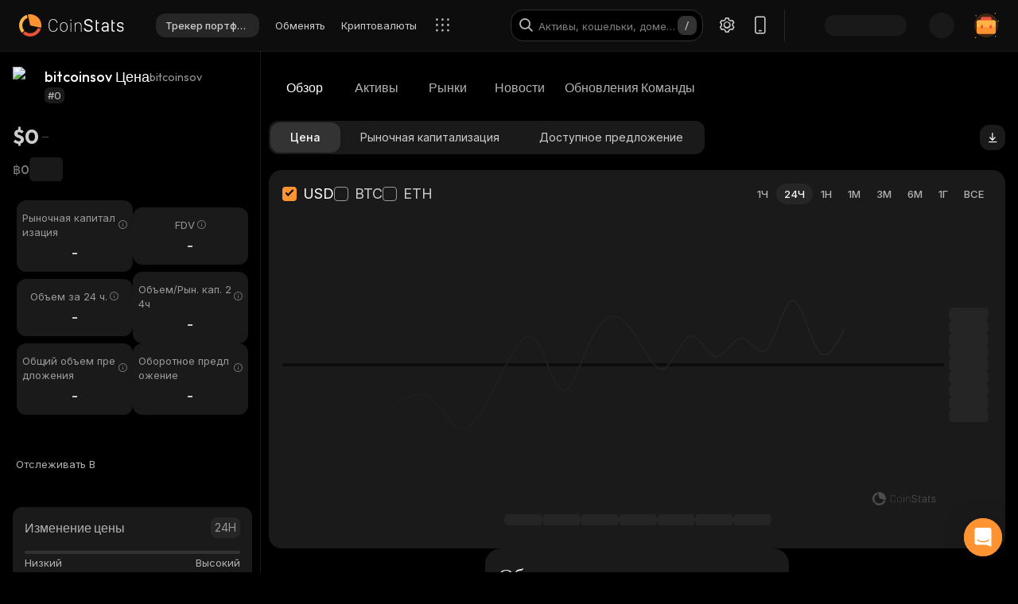

--- FILE ---
content_type: text/html; charset=utf-8
request_url: https://coinstats.app/ru/coins/bitcoinsov/
body_size: 49902
content:
<!DOCTYPE html><html lang="ru" class="__className_60a407 __variable_60a407 __variable_fa2f99 fonts dark-mode"><head><meta charSet="utf-8"/><meta name="viewport" content="width=device-width, initial-scale=1, maximum-scale=1"/><link rel="preload" as="image" href="/images/logos/logo_website.svg" fetchPriority="high"/><link rel="preload" as="image" href="/images/icons/intercom.svg" fetchPriority="high"/><link rel="stylesheet" href="/_next/static/css/b902dc379dc38209.css" data-precedence="next"/><link rel="stylesheet" href="/_next/static/css/dddf4225c19a17bd.css" data-precedence="next"/><link rel="stylesheet" href="/_next/static/css/30befde7c8e0ffdc.css" data-precedence="next"/><link rel="stylesheet" href="/_next/static/css/b2a16d2a3bfb8e3d.css" data-precedence="next"/><link rel="stylesheet" href="/_next/static/css/3fb085c7d7fc3fba.css" data-precedence="next"/><link rel="stylesheet" href="/_next/static/css/e905733ac4e977d1.css" data-precedence="next"/><link rel="stylesheet" href="/_next/static/css/d8c826e9a3b31fdb.css" data-precedence="next"/><link rel="stylesheet" href="/_next/static/css/6e2861b08c57f239.css" data-precedence="next"/><link rel="stylesheet" href="/_next/static/css/6b5534a100409d85.css" data-precedence="next"/><link rel="stylesheet" href="/_next/static/css/241bd8a12e6999c6.css" data-precedence="next"/><link rel="stylesheet" href="/_next/static/css/f171dbb350c64eb6.css" data-precedence="next"/><link rel="stylesheet" href="/_next/static/css/a68ac19c05f7ec3e.css" data-precedence="next"/><link rel="stylesheet" href="/_next/static/css/d566b4d6c8090be9.css" data-precedence="next"/><link rel="stylesheet" href="/_next/static/css/5ec6371cd2425dfd.css" data-precedence="next"/><link rel="stylesheet" href="/_next/static/css/df0013826c06d820.css" data-precedence="next"/><link rel="stylesheet" href="/_next/static/css/4c6c08dd4a5b5e44.css" data-precedence="next"/><link rel="stylesheet" href="/_next/static/css/da1893e3c98291d2.css" data-precedence="next"/><link rel="stylesheet" href="/_next/static/css/5aa7b7ed9af14493.css" data-precedence="next"/><link rel="stylesheet" href="/_next/static/css/06093a29ee9d6d7c.css" data-precedence="next"/><link rel="stylesheet" href="/_next/static/css/f4d0f8a47929a5ae.css" data-precedence="next"/><link rel="stylesheet" href="/_next/static/css/f84a04930f6861e9.css" data-precedence="next"/><link rel="stylesheet" href="/_next/static/css/a2ba863c22414239.css" data-precedence="next"/><link rel="stylesheet" href="/_next/static/css/2c0d6963042e0e66.css" data-precedence="next"/><link rel="stylesheet" href="/_next/static/css/010493b461734428.css" data-precedence="next"/><link rel="stylesheet" href="/_next/static/css/14a3788f90cc156a.css" data-precedence="next"/><link rel="stylesheet" href="/_next/static/css/fb3853a7027406e7.css" data-precedence="next"/><link rel="stylesheet" href="/_next/static/css/59840de64b736a2a.css" data-precedence="next"/><link rel="stylesheet" href="/_next/static/css/f78dbaf0b2152f50.css" data-precedence="next"/><link rel="stylesheet" href="/_next/static/css/bd4ecb79854344ac.css" data-precedence="next"/><link rel="stylesheet" href="/_next/static/css/8701878d84e02627.css" data-precedence="next"/><link rel="preload" as="script" fetchPriority="low" href="/_next/static/chunks/webpack-8a8d0718beb53b09.js"/><script src="/_next/static/chunks/fd9d1056-514c0de83b7615ee.js" async=""></script><script src="/_next/static/chunks/46384-1fe56348611ab2ca.js" async=""></script><script src="/_next/static/chunks/main-app-0981384c765c675c.js" async=""></script><script src="/_next/static/chunks/68575-a3075451d11d2fbe.js" async=""></script><script src="/_next/static/chunks/app/%5Blocale%5D/(with-intercom-and-cookie-popup)/(with-footer-header)/(with-switch-popup)/layout-40921d355f2b8076.js" async=""></script><script src="/_next/static/chunks/d16ac788-da7f4917a8a9e009.js" async=""></script><script src="/_next/static/chunks/6809c4f0-be8c651c0cbc2c78.js" async=""></script><script src="/_next/static/chunks/31147-583720a291514553.js" async=""></script><script src="/_next/static/chunks/27648-fa20e6c141409628.js" async=""></script><script src="/_next/static/chunks/18848-5fe45940f40fc2e6.js" async=""></script><script src="/_next/static/chunks/98067-46f80aa433e4cae6.js" async=""></script><script src="/_next/static/chunks/33145-2d7a651aa8adfe7d.js" async=""></script><script src="/_next/static/chunks/53833-e28526422b04570b.js" async=""></script><script src="/_next/static/chunks/84804-03d37ba16fe07d93.js" async=""></script><script src="/_next/static/chunks/21392-add38bdaa2a4043b.js" async=""></script><script src="/_next/static/chunks/47299-e90c37c826c85808.js" async=""></script><script src="/_next/static/chunks/29362-cb8213d6756256fa.js" async=""></script><script src="/_next/static/chunks/90487-d716146d1618f524.js" async=""></script><script src="/_next/static/chunks/1907-d0ba5d0863f44fc9.js" async=""></script><script src="/_next/static/chunks/465-90d7cff69bb69229.js" async=""></script><script src="/_next/static/chunks/5268-32f47343b170d5ec.js" async=""></script><script src="/_next/static/chunks/75827-90e6a0c3ecc48cad.js" async=""></script><script src="/_next/static/chunks/app/%5Blocale%5D/(with-intercom-and-cookie-popup)/(with-footer-header)/layout-6a9e48cf4a681c1a.js" async=""></script><script src="/_next/static/chunks/24385-2aa0660b495d91aa.js" async=""></script><script src="/_next/static/chunks/63126-d3a72070a0ae6654.js" async=""></script><script src="/_next/static/chunks/5222-f35368fbcb29d2b5.js" async=""></script><script src="/_next/static/chunks/93903-837c169f4ed58fca.js" async=""></script><script src="/_next/static/chunks/app/%5Blocale%5D/(with-intercom-and-cookie-popup)/layout-90bb72412f4348fd.js" async=""></script><script src="/_next/static/chunks/app/not-found-958810e21036a5a4.js" async=""></script><script src="/_next/static/chunks/app/global-error-d64ff6be6fa5400b.js" async=""></script><script src="/_next/static/chunks/83708-35278aa5662ebd22.js" async=""></script><script src="/_next/static/chunks/10781-049b9a25d4d01821.js" async=""></script><script src="/_next/static/chunks/1493-c53d64c843f7c700.js" async=""></script><script src="/_next/static/chunks/60587-f9b449bc3834c84c.js" async=""></script><script src="/_next/static/chunks/58576-1f00dd1847990e70.js" async=""></script><script src="/_next/static/chunks/app/%5Blocale%5D/(with-intercom-and-cookie-popup)/(with-footer-header)/(with-switch-popup)/(live-prices)/coins/page-c11bb2b0cd04b853.js" async=""></script><script src="/_next/static/chunks/61093-435c4b48c54b1860.js" async=""></script><script src="/_next/static/chunks/67603-8f12e6735a8d1b07.js" async=""></script><script src="/_next/static/chunks/59281-45c633ca1db3faaa.js" async=""></script><script src="/_next/static/chunks/87406-a100a11daa35608e.js" async=""></script><script src="/_next/static/chunks/5728-699876b8a18ad84c.js" async=""></script><script src="/_next/static/chunks/59749-a1a66aa73e7fecc7.js" async=""></script><script src="/_next/static/chunks/app/%5Blocale%5D/(with-intercom-and-cookie-popup)/(with-footer-header)/(with-switch-popup)/coins/%5BcoinId%5D/layout-66357f120464b783.js" async=""></script><script src="/_next/static/chunks/3a91511d-3e01b972328aa159.js" async=""></script><script src="/_next/static/chunks/25728622-d7eb93e2ec5e06c7.js" async=""></script><script src="/_next/static/chunks/18206-38e73beb2e50ed5c.js" async=""></script><script src="/_next/static/chunks/65865-4581e4c56db8dfc6.js" async=""></script><script src="/_next/static/chunks/56634-c9b418cb1f0f4c07.js" async=""></script><script src="/_next/static/chunks/40178-5ebdcd4c68afe24b.js" async=""></script><script src="/_next/static/chunks/59645-497b836ead64bad2.js" async=""></script><script src="/_next/static/chunks/61041-9f7c73bee1cf7abb.js" async=""></script><script src="/_next/static/chunks/app/%5Blocale%5D/layout-261187e84c71d155.js" async=""></script><script src="/_next/static/chunks/3d60105b-2402ba5a1146b4b3.js" async=""></script><script src="/_next/static/chunks/dc112a36-21d44131fe887b26.js" async=""></script><script src="/_next/static/chunks/52271efe-548c6f78c0e22bb1.js" async=""></script><script src="/_next/static/chunks/62650-1422a738bd4eadd5.js" async=""></script><script src="/_next/static/chunks/46709-ff17d75a016a2425.js" async=""></script><script src="/_next/static/chunks/888-a69f9f400fed2b02.js" async=""></script><script src="/_next/static/chunks/4705-310fbe05c55d29de.js" async=""></script><script src="/_next/static/chunks/13900-36dd8f347f57ff88.js" async=""></script><script src="/_next/static/chunks/99232-56bd12fdfe91e682.js" async=""></script><script src="/_next/static/chunks/34766-8c6d64ff57f28fd9.js" async=""></script><script src="/_next/static/chunks/12084-43f4be76a04343dc.js" async=""></script><script src="/_next/static/chunks/39402-1dc634196d0ec152.js" async=""></script><script src="/_next/static/chunks/app/%5Blocale%5D/(with-intercom-and-cookie-popup)/(with-footer-header)/(with-switch-popup)/coins/%5BcoinId%5D/page-5fa2d7e14ff272f7.js" async=""></script><link href="https://widget.intercom.io" rel="preconnect" crossorigin=""/><meta name="theme-color" content="#0D0D0D"/><title>bitcoinsov Цена и рыночная капитализация | Обновления в реальном времени и исторические данные | CoinStats</title><meta name="description" content="Будьте в курсе текущей цены bitcoinsov с различными ресурсами, такими как конвертер, график цен, отслеживание портфеля и соответствующие новости."/><meta name="application-name" content="Иследование и трекинг портфеля криптовалют | CoinStats"/><link rel="manifest" href="/manifest.json" crossorigin="use-credentials"/><meta name="msapplication-config" content="/browserconfig.xml"/><meta name="apple-itunes-app" content="app-id=1247849330, app-argument=https://coinstats.app/coins/bitcoinsov"/><meta name="fb:app_id" content="116525922286255"/><link rel="canonical" href="https://coinstats.app/ru/coins/bitcoinsov/"/><link rel="alternate" hrefLang="x-default" href="https://coinstats.app/coins/bitcoinsov/"/><link rel="alternate" hrefLang="en" href="https://coinstats.app/coins/bitcoinsov/"/><link rel="alternate" hrefLang="de" href="https://coinstats.app/de/coins/bitcoinsov/"/><link rel="alternate" hrefLang="ru" href="https://coinstats.app/ru/coins/bitcoinsov/"/><link rel="alternate" hrefLang="es" href="https://coinstats.app/es/coins/bitcoinsov/"/><link rel="alternate" hrefLang="fr" href="https://coinstats.app/fr/coins/bitcoinsov/"/><link rel="alternate" hrefLang="hy" href="https://coinstats.app/hy/coins/bitcoinsov/"/><link rel="alternate" hrefLang="it" href="https://coinstats.app/it/coins/bitcoinsov/"/><link rel="alternate" hrefLang="ja" href="https://coinstats.app/ja/coins/bitcoinsov/"/><link rel="alternate" hrefLang="ko" href="https://coinstats.app/ko/coins/bitcoinsov/"/><link rel="alternate" hrefLang="nl" href="https://coinstats.app/nl/coins/bitcoinsov/"/><link rel="alternate" hrefLang="pt" href="https://coinstats.app/pt/coins/bitcoinsov/"/><link rel="alternate" hrefLang="tr" href="https://coinstats.app/tr/coins/bitcoinsov/"/><link rel="alternate" hrefLang="zh" href="https://coinstats.app/zh/coins/bitcoinsov/"/><meta property="og:title" content="bitcoinsov (bitcoinsov) $0 -  Prices, Charts, Markets &amp; News"/><meta property="og:description" content="Get everything you need to know about bitcoinsov bitcoinsov
      price, charts and market cap. All the latest cryptocurrency news and trends. Find the latest and most accurate bitcoinsov live price on Coin Stats."/><meta property="og:image" content="https://static.coinstats.app/coin_preview/bitcoinsov.png"/><meta property="og:image:width" content="1200"/><meta property="og:image:height" content="630"/><meta property="og:type" content="website"/><meta name="twitter:card" content="summary_large_image"/><meta name="twitter:title" content="bitcoinsov (bitcoinsov) $0 -  Prices, Charts, Markets &amp; News"/><meta name="twitter:description" content="Get everything you need to know about bitcoinsov bitcoinsov
      price, charts and market cap. All the latest cryptocurrency news and trends. Find the latest and most accurate bitcoinsov live price on Coin Stats."/><meta name="twitter:image" content="https://static.coinstats.app/coin_preview/bitcoinsov.png"/><link rel="icon" href="/favicon.ico" type="image/x-icon" sizes="48x48"/><link rel="icon" href="/favicon.ico" sizes="any"/><link rel="icon" href="/icon-16.png" sizes="16x16" type="image/png"/><link rel="icon" href="/icon-32.png" sizes="32x32" type="image/png"/><link rel="apple-touch-icon" href="/apple-icon.png" sizes="180x180" type="image/png"/><link rel="mask-icon" href="/icon.svg" color="#2b2b2b"/><meta name="next-size-adjust"/><script src="/_next/static/chunks/polyfills-42372ed130431b0a.js" noModule=""></script></head><body><main><header class="Header_header__u_LUs Header_up__wcdpA"><a hrefLang="en" style="display:none" aria-label="English" href="/en/coins/bitcoinsov/">English</a><a hrefLang="de" style="display:none" aria-label="Deutsch" href="/de/coins/bitcoinsov/">Deutsch</a><a hrefLang="ko" style="display:none" aria-label="한국어" href="/ko/coins/bitcoinsov/">한국어</a><a hrefLang="ja" style="display:none" aria-label="日本語" href="/ja/coins/bitcoinsov/">日本語</a><a hrefLang="zh" style="display:none" aria-label="中文" href="/zh/coins/bitcoinsov/">中文</a><a hrefLang="es" style="display:none" aria-label="Español" href="/es/coins/bitcoinsov/">Español</a><a hrefLang="fr" style="display:none" aria-label="Français" href="/fr/coins/bitcoinsov/">Français</a><a hrefLang="hy" style="display:none" aria-label="Հայերեն" href="/hy/coins/bitcoinsov/">Հայերեն</a><a hrefLang="nl" style="display:none" aria-label="Nederlands" href="/nl/coins/bitcoinsov/">Nederlands</a><a hrefLang="it" style="display:none" aria-label="Italiano" href="/it/coins/bitcoinsov/">Italiano</a><a hrefLang="pt" style="display:none" aria-label="Português" href="/pt/coins/bitcoinsov/">Português</a><a hrefLang="tr" style="display:none" aria-label="Türkçe" href="/tr/coins/bitcoinsov/">Türkçe</a><a style="display:none" href="/portfolio/" aria-label="Трекер портфеля">Трекер портфеля</a><a style="display:none" href="/swap/" aria-label="Обменять">Обменять</a><a style="display:none" href="/coins/" aria-label="Криптовалюты">Криптовалюты</a><a style="display:none" href="/pricing/" aria-label="Цены">Цены</a><a style="display:none" href="/integrations/" aria-label="Интеграции">Интеграции</a><a style="display:none" href="/news/" aria-label="Новости">Новости</a><a style="display:none" href="/earn/" aria-label="Заработать">Заработать</a><a style="display:none" href="https://coinstats.app/blog/" aria-label="Блог">Блог</a><a style="display:none" href="/nft/ethereum/" aria-label="NFT">NFT</a><a style="display:none" href="/widgets/" aria-label="Виджеты">Виджеты</a><a style="display:none" href="/defi-tracker/" aria-label="Трекер DeFi Портфеля">Трекер DeFi Портфеля</a><a style="display:none" href="https://coinstats.app/api-docs/" aria-label="Открытый API">Открытый API</a><a style="display:none" href="/market-report/" aria-label="24ч. Отчет">24ч. Отчет</a><a style="display:none" href="/press-kit/" aria-label="Пресс-кит">Пресс-кит</a><a style="display:none" href="https://coinstats.app/api-docs/" aria-label="Док. API">Док. API</a><div class="Header_global-header__JGGiw"><div class="Header_left-section__rXC1q" data-cy="left-section"><div class="DefaultLogo_default-logo-container__mVUid" data-cy="default-logo-container"><a aria-label="CoinStats Logo" class="DefaultLogo_logo-image__9lyOt" href="/ru/"><img alt="CoinStats" fetchPriority="high" width="132" height="28" decoding="async" data-nimg="1" class="DefaultLogo_logo-image__9lyOt" style="color:transparent" src="/images/logos/logo_website.svg"/></a></div><nav class="HeaderNavigation_header-navigation__6UWuH" data-cy="header-navigation"><a class="Navigation_nav__d1Ozb font-family-body font-weight-regular HeaderNavigation_primary-nav__e4KAt HeaderNavigation_portfolio-tab__d1ChT Header_global-header-nav-item__trz_Z font-size-13" title="Трекер портфеля" data-cy="nav-with-redirect" href="/ru/portfolio/">Трекер портфеля<div class="Navigation_activeBorder__U_Uo6 HeaderNavigation_active-border__WAP5M Navigation_hide__dHgV0"></div></a><a class="Navigation_nav__d1Ozb font-family-body font-weight-regular HeaderNavigation_primary-nav__e4KAt Header_global-header-nav-item__trz_Z font-size-13" title="Обменять" data-cy="nav-with-redirect" href="/ru/swap/">Обменять<div class="Navigation_activeBorder__U_Uo6 HeaderNavigation_active-border__WAP5M Navigation_hide__dHgV0"></div></a><a class="Navigation_nav__d1Ozb font-family-body font-weight-regular HeaderNavigation_primary-nav__e4KAt Header_global-header-nav-item__trz_Z font-size-13" title="Криптовалюты" data-cy="nav-with-redirect" href="/ru/coins/">Криптовалюты<div class="Navigation_activeBorder__U_Uo6 HeaderNavigation_active-border__WAP5M Navigation_hide__dHgV0"></div></a><a class="Navigation_nav__d1Ozb font-family-body font-weight-regular HeaderNavigation_primary-nav__e4KAt Header_global-header-nav-item__trz_Z font-size-13" title="Новости" data-cy="nav-with-redirect" href="/ru/news/">Новости<div class="Navigation_activeBorder__U_Uo6 HeaderNavigation_active-border__WAP5M Navigation_hide__dHgV0"></div></a></nav><div class="Header_menu-open-close-wrapper__78AyI"><span class="icon-menu Header_icon-menu__kN61t" data-cy="icon-menu"></span></div></div><div class="Header_right-section__RPCfi" data-cy="right-section"><div class="Header_desktop-search__uq1de" data-cy="desktop-search"><div class="HeaderSearch_header-search__q__nc" data-cy="header-search"><div class="HeaderSearch_header-search-input-container__8cHEQ"><i class="icon-search-new HeaderSearch_search-icon__g8FVP"></i><div class="CSInput_cs-input-wrapper__rpsY6 HeaderSearch_header-search-input-wrapper__MLhXd" data-cy="cs-input-wrapper"><input class="CSInput_cs-input__KgsLJ font-family-body font-weight-regular HeaderSearch_header-search-input__gOArO font-size-16" type="text" data-cy="cs-input" id="header-search" placeholder="Активы, кошельки, домены" autoComplete="off" disabled="" value=""/></div><i class="icon-Slash HeaderSearch_icon-Slash__UJlNb"></i></div></div></div><div class="HeaderSettings_settings__gWvXE" data-cy="settings"><span class="icon-settings HeaderSettings_settings-icon__reZYW" data-cy="icon-settings"></span></div><div class="HeaderDownloadApp_headerDownloadApp__GSSVF"><i class="icon-Phone HeaderDownloadApp_iconPhone__UEAQW"></i></div><style data-emotion="css wot6g1 animation-c7515d">.css-wot6g1{display:block;background-color:rgba(0, 0, 0, 0.11);height:1.2em;border-radius:4px;-webkit-animation:animation-c7515d 2s ease-in-out 0.5s infinite;animation:animation-c7515d 2s ease-in-out 0.5s infinite;}@-webkit-keyframes animation-c7515d{0%{opacity:1;}50%{opacity:0.4;}100%{opacity:1;}}@keyframes animation-c7515d{0%{opacity:1;}50%{opacity:0.4;}100%{opacity:1;}}</style><span class="MuiSkeleton-root MuiSkeleton-rounded MuiSkeleton-pulse SparkSkeleton_sparkLoader__Ge2BO Header_userSparkLoader__bigJV css-wot6g1" style="width:103px;height:26px"></span><style data-emotion="css 18m8hyu animation-c7515d">.css-18m8hyu{display:block;background-color:rgba(0, 0, 0, 0.11);height:1.2em;margin-top:0;margin-bottom:0;height:auto;transform-origin:0 55%;-webkit-transform:scale(1, 0.60);-moz-transform:scale(1, 0.60);-ms-transform:scale(1, 0.60);transform:scale(1, 0.60);border-radius:4px/6.7px;-webkit-animation:animation-c7515d 2s ease-in-out 0.5s infinite;animation:animation-c7515d 2s ease-in-out 0.5s infinite;}.css-18m8hyu:empty:before{content:"\00a0";}@-webkit-keyframes animation-c7515d{0%{opacity:1;}50%{opacity:0.4;}100%{opacity:1;}}@keyframes animation-c7515d{0%{opacity:1;}50%{opacity:0.4;}100%{opacity:1;}}</style><span class="MuiSkeleton-root MuiSkeleton-text MuiSkeleton-pulse Header_userSkeleton___e_a8 css-18m8hyu" style="width:32px;height:32px"></span><div class="UserPortfolio_user-portfolio__u6lqF rightSidebar-opener" data-cy="rightSidebar-opener"><span>
<svg class= width="32" height="32" viewBox="0 0 32 32" fill="none" version="1.1" xmlns="http://www.w3.org/2000/svg" id="ic">
    <g>
        <path opacity="0.2" d="M16.0011 31.1111C24.3474 31.1111 31.1133 24.3456 31.1133 16C31.1133 7.65436 24.3474 0.888885 16.0011 0.888885C7.65488 0.888885 0.888916 7.65436 0.888916 16C0.888916 24.3456 7.65488 31.1111 16.0011 31.1111Z" fill="#FF9332"/>
        <path fill-rule="evenodd" clip-rule="evenodd" d="M28 11.7343V24.5321C28 25.7101 27.0062 26.6667 25.7848 26.6667H6.21556C4.99414 26.6667 4 25.7101 4 24.5321V11.7343C4 10.7839 4.63932 9.98139 5.53117 9.70149L5.86713 9.62737C5.98188 9.60583 6.09696 9.59999 6.21556 9.59999H25.7848C25.9861 9.59999 26.1843 9.6246 26.3697 9.67689C27.3095 9.92264 28 10.7503 28 11.7343Z" fill="#FF9332"/>
        <path fill-rule="evenodd" clip-rule="evenodd" d="M22.8573 7.55007V13.1204C22.8573 14.3441 21.9115 15.3374 20.749 15.3374H11.2516C10.0892 15.3374 9.14307 14.3441 9.14307 13.1204V7.55007C9.14307 6.56308 9.75151 5.7294 10.6003 5.43874L10.92 5.36208C11.0292 5.33972 11.1387 5.33333 11.2516 5.33333H20.749C20.9407 5.33333 21.1293 5.35888 21.3058 5.41318C22.2002 5.66871 22.8573 6.52794 22.8573 7.55007Z" fill="#EA5237"/>

        <path id="path1"  d="M28 11.8907V15.8426C28 17.1103 27.0062 18.1333 25.7848 18.1333H6.21556C4.99414 18.1333 4 17.1103 4 15.8426V11.8907C4 10.8706 4.63932 10.0093 5.53117 9.70893L5.86713 9.62937C5.98189 9.60626 6.09696 9.59999 6.21556 9.59999H25.7848C25.9861 9.59999 26.1843 9.6264 26.3697 9.68252C27.3095 9.94629 28 10.8346 28 11.8907Z" fill="#FFB347" >
            <animate
                    attributeName="d"
                    dur="0.3s"
                    begin="ic.mouseenter"
                    repeatCount="1"
                    fill="freeze"
                    to="M28 11.4326V14.5941C28 15.6082 27.0062 16.4267 25.7848 16.4267H6.21556C4.99414 16.4267 4 15.6082 4 14.5941V11.4326C4 10.6165 4.63932 9.92747 5.53117 9.68714L5.86713 9.6235C5.98189 9.60501 6.09696 9.59999 6.21556 9.59999H25.7848C25.9861 9.59999 26.1843 9.62112 26.3697 9.66602C27.3095 9.87703 28 10.5877 28 11.4326Z"/>
            <animate
                    attributeName="d"
                    dur="0.3s"
                    begin="ic.mouseleave"
                    repeatCount="1"
                    fill="freeze"
                    to="M28 11.8907V15.8426C28 17.1103 27.0062 18.1333 25.7848 18.1333H6.21556C4.99414 18.1333 4 17.1103 4 15.8426V11.8907C4 10.8706 4.63932 10.0093 5.53117 9.70893L5.86713 9.62937C5.98189 9.60626 6.09696 9.59999 6.21556 9.59999H25.7848C25.9861 9.59999 26.1843 9.6264 26.3697 9.68252C27.3095 9.94629 28 10.8346 28 11.8907Z"/>
        </path>
        <path id="path2" fill-rule="evenodd" clip-rule="evenodd" d="M11.2557 19.84H9.94637C9.50268 19.84 9.14307 19.5144 9.14307 19.1124V16.3006C9.14307 15.8992 9.50268 15.5733 9.94637 15.5733H11.2557C11.6994 15.5733 12.0593 15.8992 12.0593 16.3006V19.1124C12.0593 19.5144 11.6994 19.84 11.2557 19.84Z" fill="#EA5237">
            <animate
                    attributeName="d"
                    dur="0.3s"
                    begin="ic.mouseenter"
                    repeatCount="1"
                    fill="freeze"
                    to="M11.2557 18.1333H9.94637C9.50268 18.1333 9.14307 17.8077 9.14307 17.4057V14.594C9.14307 14.1926 9.50268 13.8667 9.94637 13.8667H11.2557C11.6994 13.8667 12.0593 14.1926 12.0593 14.594V17.4057C12.0593 17.8077 11.6994 18.1333 11.2557 18.1333Z"/>
            <animate
                    attributeName="d"
                    dur="0.3s"
                    begin="ic.mouseleave"
                    repeatCount="1"
                    fill="freeze"
                    to="M11.2557 19.84H9.94637C9.50268 19.84 9.14307 19.5144 9.14307 19.1124V16.3006C9.14307 15.8992 9.50268 15.5733 9.94637 15.5733H11.2557C11.6994 15.5733 12.0593 15.8992 12.0593 16.3006V19.1124C12.0593 19.5144 11.6994 19.84 11.2557 19.84Z"/>
        </path>
        <path id="path3" fill-rule="evenodd" clip-rule="evenodd" d="M22.3985 19.84H21.0892C20.6455 19.84 20.2859 19.5144 20.2859 19.1124V16.3006C20.2859 15.8992 20.6455 15.5733 21.0892 15.5733H22.3985C22.8422 15.5733 23.2021 15.8992 23.2021 16.3006V19.1124C23.2021 19.5144 22.8422 19.84 22.3985 19.84Z" fill="#EA5237">
            <animate
                    attributeName="d"
                    dur="0.3s"
                    begin="ic.mouseenter"
                    repeatCount="1"
                    fill="freeze"
                    to="M22.3985 18.1333H21.0892C20.6455 18.1333 20.2859 17.8077 20.2859 17.4057V14.594C20.2859 14.1926 20.6455 13.8667 21.0892 13.8667H22.3985C22.8422 13.8667 23.2021 14.1926 23.2021 14.594V17.4057C23.2021 17.8077 22.8422 18.1333 22.3985 18.1333Z"/>
            <animate
                    attributeName="d"
                    dur="0.3s"
                    begin="ic.mouseleave"
                    repeatCount="1"
                    fill="freeze"
                    to="M22.3985 19.84H21.0892C20.6455 19.84 20.2859 19.5144 20.2859 19.1124V16.3006C20.2859 15.8992 20.6455 15.5733 21.0892 15.5733H22.3985C22.8422 15.5733 23.2021 15.8992 23.2021 16.3006V19.1124C23.2021 19.5144 22.8422 19.84 22.3985 19.84Z"/>
        </path>

        <path fill-rule="evenodd" clip-rule="evenodd" d="M27.3991 1.46596C27.8047 1.46596 28.1327 1.138 28.1327 0.73364C28.1327 0.327965 27.8047 0 27.3991 0C26.9947 0 26.6667 0.327965 26.6667 0.73364C26.6667 1.138 26.9947 1.46596 27.3991 1.46596ZM28.4183 29.7198C28.4183 29.3154 28.0903 28.9875 27.6846 28.9875C27.2803 28.9875 26.9523 29.3154 26.9523 29.7198C26.9523 30.1255 27.2803 30.4534 27.6846 30.4534C28.0903 30.4534 28.4183 30.1255 28.4183 29.7198ZM3.24382 31.2467C3.24382 30.841 2.91585 30.5131 2.51148 30.5131C2.10712 30.5131 1.77783 30.841 1.77783 31.2467C1.77783 31.6524 2.10712 31.9804 2.51148 31.9804C2.91585 31.9804 3.24382 31.6524 3.24382 31.2467ZM32.0001 10.5811C32.0001 10.1754 31.6721 9.84748 31.2664 9.84748C30.862 9.84748 30.5341 10.1754 30.5341 10.5811C30.5341 10.9868 30.862 11.3148 31.2664 11.3148C31.6721 11.3148 32.0001 10.9868 32.0001 10.5811ZM3.84431 3.84344C3.84431 3.43908 3.51634 3.11112 3.11198 3.11112C2.70761 3.11112 2.37833 3.43908 2.37833 3.84344C2.37833 4.24912 2.70761 4.57708 3.11198 4.57708C3.51634 4.57708 3.84431 4.24912 3.84431 3.84344Z" fill="#FF9332"/>
    </g>
</svg>
    </span></div></div></div></header><script type="application/ld+json">{"@context":"https://schema.org/","@type":"Product","name":"bitcoinsov","description":"A cryptocurrency","sku":"bitcoinsov","offers":{"@type":"Offer","price":0,"priceCurrency":"USD"},"additionalProperty":[{"@type":"PropertyValue","name":"Market Cap"},{"@type":"PropertyValue","name":"Circulating Supply"},{"@type":"PropertyValue","name":"Max Supply"},{"@type":"PropertyValue","name":"Last Update","value":"2026-01-23T06:45:53.523Z"},{"@type":"PropertyValue","name":"Percent Change 24H"},{"@type":"PropertyValue","name":"Exchange Rate Specification","value":{"@type":"ExchangeRateSpecification","name":"bitcoinsov","currentExchangeRate":{"@type":"UnitPriceSpecification","price":0,"priceCurrency":"USD"}}}],"url":""}</script><script type="application/ld+json">{"@context":"http://schema.org","@type":"Table","about":"Cryptocurrency Prices Today"}</script><div class="coins_pageWrapper__0FeJI"><div class="coins_coinDetails__MuG5G"><div class="coins_coinInfoWrapper___H7dC"><div class="coins_coinInfoWrapperContent__Pub1C"><div class="coins_logoAndName__fYOCv"><img alt="bitcoinsov" fetchPriority="high" width="40" height="40" decoding="async" data-nimg="1" style="color:transparent" src=""/><div><div class="coins_nameAndSymbol__RB_nk"><h1 class="coins_name__bYone font-family-emphasis font-weight-medium font-size-18">bitcoinsov Цена</h1><span class="coins_symbol__UvFed font-family-emphasis font-weight-regular font-size-14" title="bitcoinsov">bitcoinsov</span></div><span class="SubscriptionType_subscription-badge__KYxDA font-family-body font-weight-medium coins_subscriptionType__KzWyH font-size-13" data-cy="subscription-badge">#0</span></div></div><div class="CoinMainPrices_coinPriceInfo__Nq7Wn coins_coinPriceInfo__mRCz8"><p class="CoinMainPrices_coinPrice__7iwc4 font-family-heading font-weight-bold font-size-26" title="$0">$0</p><span class="PriceChangeBadge_priceChangeBadge__Ge2D1 PriceChangeBadge_emptyLine__DJm0X CoinMainPrices_priceBadge__zVYJa"></span></div><div class="CoinMainPrices_coinSecondaryPriceInfo__fWloR coins_coinSecondaryPriceInfo__NYUIS"><p class="CoinMainPrices_secondaryPrice__9AXou font-family-emphasis font-weight-medium font-size-16">฿0</p><style data-emotion="css 18m8hyu animation-c7515d">.css-18m8hyu{display:block;background-color:rgba(0, 0, 0, 0.11);height:1.2em;margin-top:0;margin-bottom:0;height:auto;transform-origin:0 55%;-webkit-transform:scale(1, 0.60);-moz-transform:scale(1, 0.60);-ms-transform:scale(1, 0.60);transform:scale(1, 0.60);border-radius:4px/6.7px;-webkit-animation:animation-c7515d 2s ease-in-out 0.5s infinite;animation:animation-c7515d 2s ease-in-out 0.5s infinite;}.css-18m8hyu:empty:before{content:"\00a0";}@-webkit-keyframes animation-c7515d{0%{opacity:1;}50%{opacity:0.4;}100%{opacity:1;}}@keyframes animation-c7515d{0%{opacity:1;}50%{opacity:0.4;}100%{opacity:1;}}</style><span class="MuiSkeleton-root MuiSkeleton-text MuiSkeleton-pulse coins_skeleton__pyu0m css-18m8hyu" style="width:42px;height:30px"></span></div><div class="CoinMarketStats_marketStatsItems__4aS1x coins_marketStatsItems__cpIic"><div class="MarketStatsItem_marketStatsItem__ETiAR CoinMarketStats_marketStatsItem__jsvCM"><div class="MarketStatsItem_title__D3dWu "><span title="Рыночная капитализация" class="MarketStatsItem_titleText__ji4Eg font-family-body font-weight-regular CoinMarketStats_marketStatsItemTitle__J0WEF font-size-13">Рыночная капитализация</span><i id="Рыночная капитализация" data-tooltip-html="&lt;div&gt;
            &lt;p&gt;Рыночная капитализация криптовалюты — это текущая цена валюты умноженная на оборотное предложение (общее число добытых монет).&lt;/p&gt;
            &lt;p&gt;
              &lt;b&gt;Рыночная стоимость = Текущая цена x Оборотное предложение&lt;/b&gt;
            &lt;/p&gt;
          &lt;/div&gt;" class="icon-fill-1 MarketStatsItem_icon__L0FMj CoinMarketStats_marketStatsItemHintIcon__yn0UL"></i><div role="tooltip" class="react-tooltip styles-module_tooltip__mnnfp styles-module_dark__xNqje MarketStatsItem_tooltip__BBOoF "><div class="react-tooltip-arrow styles-module_arrow__K0L3T"></div></div></div><div class="MarketStatsItem_content__kpqZL CoinMarketStats_marketStatsItemContent__LTSIr"><div class="MarketStatsItem_valueWrapper__IRbId"><div class="MarketStatsItem_value__N5gMt font-family-emphasis font-weight-semibold font-size-16" title="-" data-cy="font-size-16">-</div></div></div></div><div class="MarketStatsItem_marketStatsItem__ETiAR CoinMarketStats_marketStatsItem__jsvCM"><div class="MarketStatsItem_title__D3dWu "><span title="FDV" class="MarketStatsItem_titleText__ji4Eg font-family-body font-weight-regular CoinMarketStats_marketStatsItemTitle__J0WEF font-size-13">FDV</span><i id="FDV" data-tooltip-html="Рыночная капитализация криптовалюты — это текущая цена валюты умноженная на оборотное предложение (общее число добытых монет)." class="icon-fill-1 MarketStatsItem_icon__L0FMj CoinMarketStats_marketStatsItemHintIcon__yn0UL"></i><div role="tooltip" class="react-tooltip styles-module_tooltip__mnnfp styles-module_dark__xNqje MarketStatsItem_tooltip__BBOoF "><div class="react-tooltip-arrow styles-module_arrow__K0L3T"></div></div></div><div class="MarketStatsItem_content__kpqZL CoinMarketStats_marketStatsItemContent__LTSIr"><div class="MarketStatsItem_valueWrapper__IRbId"><div class="MarketStatsItem_value__N5gMt font-family-emphasis font-weight-semibold font-size-16" title="-" data-cy="font-size-16">-</div></div></div></div><div class="MarketStatsItem_marketStatsItem__ETiAR CoinMarketStats_marketStatsItem__jsvCM"><div class="MarketStatsItem_title__D3dWu "><span title="Объем за 24 ч." class="MarketStatsItem_titleText__ji4Eg font-family-body font-weight-regular CoinMarketStats_marketStatsItemTitle__J0WEF font-size-13">Объем за 24 ч.</span><i id="Объем за 24 ч." data-tooltip-html="24-часовой объём — оборот криптовалюты за предыдущие 24 часа в долларах." class="icon-fill-1 MarketStatsItem_icon__L0FMj CoinMarketStats_marketStatsItemHintIcon__yn0UL"></i><div role="tooltip" class="react-tooltip styles-module_tooltip__mnnfp styles-module_dark__xNqje MarketStatsItem_tooltip__BBOoF "><div class="react-tooltip-arrow styles-module_arrow__K0L3T"></div></div></div><div class="MarketStatsItem_content__kpqZL CoinMarketStats_marketStatsItemContent__LTSIr"><div class="MarketStatsItem_valueWrapper__IRbId"><div class="MarketStatsItem_value__N5gMt font-family-emphasis font-weight-semibold font-size-16" title="-" data-cy="font-size-16">-</div></div></div></div><div class="MarketStatsItem_marketStatsItem__ETiAR CoinMarketStats_marketStatsItem__jsvCM"><div class="MarketStatsItem_title__D3dWu "><span title="Объем/Рын. кап. 24ч" class="MarketStatsItem_titleText__ji4Eg font-family-body font-weight-regular CoinMarketStats_marketStatsItemTitle__J0WEF font-size-13">Объем/Рын. кап. 24ч</span><i id="Объем/Рын. кап. 24ч" data-tooltip-html="Соотношение &lt;b&gt;Объем/Рын. кап. (24ч)&lt;/b&gt; — это быстрый индикатор ликвидности, показывающий, насколько активно торгуется монета относительно ее общей стоимости.
&lt;b&gt;Высокое соотношение&lt;/b&gt; ⇒ обычно указывает на более сильную ликвидность и потенциально более высокую волатильность.
&lt;b&gt;Низкое соотношение&lt;/b&gt; ⇒ обычно сигнализирует о более низкой ликвидности и потенциально большем проскальзывании цены при торговле." class="icon-fill-1 MarketStatsItem_icon__L0FMj CoinMarketStats_marketStatsItemHintIcon__yn0UL"></i><div role="tooltip" class="react-tooltip styles-module_tooltip__mnnfp styles-module_dark__xNqje MarketStatsItem_tooltip__BBOoF "><div class="react-tooltip-arrow styles-module_arrow__K0L3T"></div></div></div><div class="MarketStatsItem_content__kpqZL CoinMarketStats_marketStatsItemContent__LTSIr"><div class="MarketStatsItem_valueWrapper__IRbId"><div class="MarketStatsItem_value__N5gMt font-family-emphasis font-weight-semibold font-size-16" title="-" data-cy="font-size-16">-</div></div></div></div><div class="MarketStatsItem_marketStatsItem__ETiAR CoinMarketStats_marketStatsItem__jsvCM"><div class="MarketStatsItem_title__D3dWu "><span title="Общий объем предложения" class="MarketStatsItem_titleText__ji4Eg font-family-body font-weight-regular CoinMarketStats_marketStatsItemTitle__J0WEF font-size-13">Общий объем предложения</span><i id="Общий объем предложения" data-tooltip-html="&lt;div&gt;
          &lt;p&gt;Общее количество криптовалюты — это количество монет в обороте, плюс заблокированные/замороженные монеты за вычетом удаленных.&lt;/p&gt;
          &lt;p&gt;
            &lt;b&gt;Общее предложение = Предложение на блокчейне - Монеты, изъятые из обращения&lt;/b&gt;
          &lt;/p&gt;
        &lt;/div&gt;" class="icon-fill-1 MarketStatsItem_icon__L0FMj CoinMarketStats_marketStatsItemHintIcon__yn0UL"></i><div role="tooltip" class="react-tooltip styles-module_tooltip__mnnfp styles-module_dark__xNqje MarketStatsItem_tooltip__BBOoF "><div class="react-tooltip-arrow styles-module_arrow__K0L3T"></div></div></div><div class="MarketStatsItem_content__kpqZL CoinMarketStats_marketStatsItemContent__LTSIr"><div class="MarketStatsItem_valueWrapper__IRbId"><div class="MarketStatsItem_value__N5gMt font-family-emphasis font-weight-semibold font-size-16" title="-" data-cy="font-size-16">-</div></div></div></div><div class="MarketStatsItem_marketStatsItem__ETiAR CoinMarketStats_marketStatsItem__jsvCM"><div class="MarketStatsItem_title__D3dWu "><span title="Оборотное предложение" class="MarketStatsItem_titleText__ji4Eg font-family-body font-weight-regular CoinMarketStats_marketStatsItemTitle__J0WEF font-size-13">Оборотное предложение</span><i id="Оборотное предложение" data-tooltip-html="Доступное или оборотное предложение является наилучшим приближением количества монет или токенов, находящихся в обращении и доступных для общественности." class="icon-fill-1 MarketStatsItem_icon__L0FMj CoinMarketStats_marketStatsItemHintIcon__yn0UL"></i><div role="tooltip" class="react-tooltip styles-module_tooltip__mnnfp styles-module_dark__xNqje MarketStatsItem_tooltip__BBOoF "><div class="react-tooltip-arrow styles-module_arrow__K0L3T"></div></div></div><div class="MarketStatsItem_content__kpqZL CoinMarketStats_marketStatsItemContent__LTSIr"><div class="MarketStatsItem_valueWrapper__IRbId"><div class="MarketStatsItem_value__N5gMt font-family-emphasis font-weight-semibold font-size-16" title="-" data-cy="font-size-16">-</div></div></div></div></div><div class="CoinRelatedItems_infoItems__p_wC6 coins_infoItems__5imIk"><div class="CoinRelatedItems_infoItem__tfCCY"><p class="CoinRelatedItems_infoItemTitle__rXH4e font-family-body font-weight-regular font-size-13">Отслеживать в</p><style data-emotion="css 18m8hyu animation-c7515d">.css-18m8hyu{display:block;background-color:rgba(0, 0, 0, 0.11);height:1.2em;margin-top:0;margin-bottom:0;height:auto;transform-origin:0 55%;-webkit-transform:scale(1, 0.60);-moz-transform:scale(1, 0.60);-ms-transform:scale(1, 0.60);transform:scale(1, 0.60);border-radius:4px/6.7px;-webkit-animation:animation-c7515d 2s ease-in-out 0.5s infinite;animation:animation-c7515d 2s ease-in-out 0.5s infinite;}.css-18m8hyu:empty:before{content:"\00a0";}@-webkit-keyframes animation-c7515d{0%{opacity:1;}50%{opacity:0.4;}100%{opacity:1;}}@keyframes animation-c7515d{0%{opacity:1;}50%{opacity:0.4;}100%{opacity:1;}}</style><span class="MuiSkeleton-root MuiSkeleton-text MuiSkeleton-pulse CoinRelatedItems_skeleton__tR0ve css-18m8hyu" style="width:100px;height:28px"></span></div></div><div class="CoinPriceChangeItems_chartPriceInfo__atIun "><div class="CoinPriceChangeItems_priceSection__gDlxk CoinPriceChangeItems_priceSectionTop__CFoWW"><div class="CoinPriceChangeItems_flexAlignCenterSpaceBetween__CtrsU"><p class="CoinPriceChangeItems_priceChangeTitle__CFg7B font-family-emphasis font-weight-medium font-size-16">Изменение цены</p><div class="CoinPriceChangeItems_selectedInterval__2_OhU font-family-body font-weight-regular font-size-14">24h</div></div><div class="CoinPriceChangeItems_bar__HBSBH"></div><div class="CoinPriceChangeItems_highAndLowLabels__pKDwm CoinPriceChangeItems_flexAlignCenterSpaceBetween__CtrsU"><p class="CoinPriceChangeItems_priceLabel__Ghlxs font-family-body font-weight-regular font-size-13">Низкий</p><p class="CoinPriceChangeItems_priceLabel__Ghlxs font-family-body font-weight-regular font-size-13">Высокий</p></div><div class="CoinPriceChangeItems_flexAlignCenterSpaceBetween__CtrsU"><style data-emotion="css 18m8hyu animation-c7515d">.css-18m8hyu{display:block;background-color:rgba(0, 0, 0, 0.11);height:1.2em;margin-top:0;margin-bottom:0;height:auto;transform-origin:0 55%;-webkit-transform:scale(1, 0.60);-moz-transform:scale(1, 0.60);-ms-transform:scale(1, 0.60);transform:scale(1, 0.60);border-radius:4px/6.7px;-webkit-animation:animation-c7515d 2s ease-in-out 0.5s infinite;animation:animation-c7515d 2s ease-in-out 0.5s infinite;}.css-18m8hyu:empty:before{content:"\00a0";}@-webkit-keyframes animation-c7515d{0%{opacity:1;}50%{opacity:0.4;}100%{opacity:1;}}@keyframes animation-c7515d{0%{opacity:1;}50%{opacity:0.4;}100%{opacity:1;}}</style><span class="MuiSkeleton-root MuiSkeleton-text MuiSkeleton-pulse CoinPriceChangeItems_priceChangeSkeleton__r1kym css-18m8hyu" style="width:80px;height:24px"></span><style data-emotion="css 18m8hyu animation-c7515d">.css-18m8hyu{display:block;background-color:rgba(0, 0, 0, 0.11);height:1.2em;margin-top:0;margin-bottom:0;height:auto;transform-origin:0 55%;-webkit-transform:scale(1, 0.60);-moz-transform:scale(1, 0.60);-ms-transform:scale(1, 0.60);transform:scale(1, 0.60);border-radius:4px/6.7px;-webkit-animation:animation-c7515d 2s ease-in-out 0.5s infinite;animation:animation-c7515d 2s ease-in-out 0.5s infinite;}.css-18m8hyu:empty:before{content:"\00a0";}@-webkit-keyframes animation-c7515d{0%{opacity:1;}50%{opacity:0.4;}100%{opacity:1;}}@keyframes animation-c7515d{0%{opacity:1;}50%{opacity:0.4;}100%{opacity:1;}}</style><span class="MuiSkeleton-root MuiSkeleton-text MuiSkeleton-pulse CoinPriceChangeItems_priceChangeSkeleton__r1kym css-18m8hyu" style="width:80px;height:24px"></span></div><div class="CoinPriceChangeItems_flexAlignCenterSpaceBetween__CtrsU"><style data-emotion="css 18m8hyu animation-c7515d">.css-18m8hyu{display:block;background-color:rgba(0, 0, 0, 0.11);height:1.2em;margin-top:0;margin-bottom:0;height:auto;transform-origin:0 55%;-webkit-transform:scale(1, 0.60);-moz-transform:scale(1, 0.60);-ms-transform:scale(1, 0.60);transform:scale(1, 0.60);border-radius:4px/6.7px;-webkit-animation:animation-c7515d 2s ease-in-out 0.5s infinite;animation:animation-c7515d 2s ease-in-out 0.5s infinite;}.css-18m8hyu:empty:before{content:"\00a0";}@-webkit-keyframes animation-c7515d{0%{opacity:1;}50%{opacity:0.4;}100%{opacity:1;}}@keyframes animation-c7515d{0%{opacity:1;}50%{opacity:0.4;}100%{opacity:1;}}</style><span class="MuiSkeleton-root MuiSkeleton-text MuiSkeleton-pulse CoinPriceChangeItems_priceChangeSkeleton__r1kym css-18m8hyu" style="width:40px;height:20px"></span><style data-emotion="css 18m8hyu animation-c7515d">.css-18m8hyu{display:block;background-color:rgba(0, 0, 0, 0.11);height:1.2em;margin-top:0;margin-bottom:0;height:auto;transform-origin:0 55%;-webkit-transform:scale(1, 0.60);-moz-transform:scale(1, 0.60);-ms-transform:scale(1, 0.60);transform:scale(1, 0.60);border-radius:4px/6.7px;-webkit-animation:animation-c7515d 2s ease-in-out 0.5s infinite;animation:animation-c7515d 2s ease-in-out 0.5s infinite;}.css-18m8hyu:empty:before{content:"\00a0";}@-webkit-keyframes animation-c7515d{0%{opacity:1;}50%{opacity:0.4;}100%{opacity:1;}}@keyframes animation-c7515d{0%{opacity:1;}50%{opacity:0.4;}100%{opacity:1;}}</style><span class="MuiSkeleton-root MuiSkeleton-text MuiSkeleton-pulse CoinPriceChangeItems_priceChangeSkeleton__r1kym css-18m8hyu" style="width:40px;height:20px"></span></div></div><div class="CoinPriceChangeItems_priceSection__gDlxk"><div class="CoinPriceChangeItems_flexAlignCenterSpaceBetween__CtrsU CoinPriceChangeItems_priceChangeItem__slaon"><div class="CoinPriceChangeItems_flexAlignCenterFlexStart__qgsFX CoinPriceChangeItems_gap2__49t_D"><p class="CoinPriceChangeItems_priceChangeLabel__sn_qJ font-family-body font-weight-regular font-size-13">Изменение 1ч</p><i id="key-value-item-1h_price_change" class="icon-fill-1 TooltipWithLinkedIcon_iconFill1__WDmcB CoinPriceChangeItems_tooltipIcon__ZA5Q4" data-tooltip-content="Изменение цены за последний час."></i><div role="tooltip" class="react-tooltip styles-module_tooltip__mnnfp styles-module_dark__xNqje font-family-body font-weight-regular"><div class="react-tooltip-arrow styles-module_arrow__K0L3T"></div></div></div><span class="PriceChangeBadge_priceChangeBadge__Ge2D1 PriceChangeBadge_emptyLine__DJm0X CoinPriceChangeItems_priceChange__3ROJL font-size-14"></span></div><div class="CoinPriceChangeItems_flexAlignCenterSpaceBetween__CtrsU CoinPriceChangeItems_priceChangeItem__slaon"><div class="CoinPriceChangeItems_flexAlignCenterFlexStart__qgsFX CoinPriceChangeItems_gap2__49t_D"><p class="CoinPriceChangeItems_priceChangeLabel__sn_qJ font-family-body font-weight-regular font-size-13">Изменение 24ч</p><i id="key-value-item-24h_price_change" class="icon-fill-1 TooltipWithLinkedIcon_iconFill1__WDmcB CoinPriceChangeItems_tooltipIcon__ZA5Q4" data-tooltip-content="Изменение цены за последние 24 часа."></i><div role="tooltip" class="react-tooltip styles-module_tooltip__mnnfp styles-module_dark__xNqje font-family-body font-weight-regular"><div class="react-tooltip-arrow styles-module_arrow__K0L3T"></div></div></div><span class="PriceChangeBadge_priceChangeBadge__Ge2D1 PriceChangeBadge_emptyLine__DJm0X CoinPriceChangeItems_priceChange__3ROJL font-size-14"></span></div><div class="CoinPriceChangeItems_flexAlignCenterSpaceBetween__CtrsU CoinPriceChangeItems_priceChangeItem__slaon"><div class="CoinPriceChangeItems_flexAlignCenterFlexStart__qgsFX CoinPriceChangeItems_gap2__49t_D"><p class="CoinPriceChangeItems_priceChangeLabel__sn_qJ font-family-body font-weight-regular font-size-13">Изменение 7д</p><i id="key-value-item-7d_price_change" class="icon-fill-1 TooltipWithLinkedIcon_iconFill1__WDmcB CoinPriceChangeItems_tooltipIcon__ZA5Q4" data-tooltip-content="Изменение цены за последние 7 дней."></i><div role="tooltip" class="react-tooltip styles-module_tooltip__mnnfp styles-module_dark__xNqje font-family-body font-weight-regular"><div class="react-tooltip-arrow styles-module_arrow__K0L3T"></div></div></div><span class="PriceChangeBadge_priceChangeBadge__Ge2D1 PriceChangeBadge_emptyLine__DJm0X CoinPriceChangeItems_priceChange__3ROJL font-size-14"></span></div></div><div class="CoinPriceChangeItems_priceSection__gDlxk"><div class="CoinPriceChangeItems_priceChangeItem__slaon"><div class="CoinPriceChangeItems_flexAlignCenterSpaceBetween__CtrsU"><div class="CoinPriceChangeItems_flexAlignCenterFlexStart__qgsFX CoinPriceChangeItems_gap2__49t_D"><p class="CoinPriceChangeItems_priceChangeLabel__sn_qJ font-family-body font-weight-regular font-size-13">Исторический максимум</p><i id="key-value-item-all-time-high" class="icon-fill-1 TooltipWithLinkedIcon_iconFill1__WDmcB CoinPriceChangeItems_tooltipIcon__ZA5Q4" data-tooltip-content="Самая высокая цена, когда-либо достигнутая этой криптовалютой."></i><div role="tooltip" class="react-tooltip styles-module_tooltip__mnnfp styles-module_dark__xNqje font-family-body font-weight-regular"><div class="react-tooltip-arrow styles-module_arrow__K0L3T"></div></div></div><p class="CoinPriceChangeItems_allTimePrice__MgUAV font-family-emphasis font-weight-medium font-size-16" title="-">-</p></div><div class="CoinPriceChangeItems_flexAlignCenterSpaceBetween__CtrsU"><p class="CoinPriceChangeItems_allTimePriceDate__S2OW0 font-family-body font-weight-regular font-size-11" title="-">-</p><span class="PriceChangeBadge_priceChangeBadge__Ge2D1 PriceChangeBadge_emptyLine__DJm0X CoinPriceChangeItems_priceChange__3ROJL font-size-14"></span></div></div><div class="CoinPriceChangeItems_priceChangeItem__slaon"><div class="CoinPriceChangeItems_flexAlignCenterSpaceBetween__CtrsU"><div class="CoinPriceChangeItems_flexAlignCenterFlexStart__qgsFX CoinPriceChangeItems_gap2__49t_D"><p class="CoinPriceChangeItems_priceChangeLabel__sn_qJ font-family-body font-weight-regular font-size-13">Исторический минимум</p><i id="key-value-item-all-time-logw" class="icon-fill-1 TooltipWithLinkedIcon_iconFill1__WDmcB CoinPriceChangeItems_tooltipIcon__ZA5Q4" data-tooltip-content="Самая низкая цена, когда-либо достигнутая этой криптовалютой."></i><div role="tooltip" class="react-tooltip styles-module_tooltip__mnnfp styles-module_dark__xNqje font-family-body font-weight-regular"><div class="react-tooltip-arrow styles-module_arrow__K0L3T"></div></div></div><p class="CoinPriceChangeItems_allTimePrice__MgUAV font-family-emphasis font-weight-medium font-size-16" title="-">-</p></div><div class="CoinPriceChangeItems_flexAlignCenterSpaceBetween__CtrsU"><p class="CoinPriceChangeItems_allTimePriceDate__S2OW0 font-family-body font-weight-regular font-size-11" title="-">-</p><span class="PriceChangeBadge_priceChangeBadge__Ge2D1 PriceChangeBadge_emptyLine__DJm0X CoinPriceChangeItems_priceChange__3ROJL font-size-14"></span></div></div></div><div class="CoinPriceChangeItems_marketStatsPriceUpdate__sOnX9"><p class="font-family-body font-weight-regular font-size-14">Цена bitcoinsov <b> составляет $0, ниже <i class="icon-priceDown CoinPriceChangeItems_iconPriceDown__cUAZU"></i> NaN% </b> за последние 24 часа, а текущая рыночная капитализация составляет <b>-</b>. В обращении находится <b> - bitcoinsov </b> монет и максимальное предложение <b> - bitcoinsov </b> наряду с <b> - </b> 24-часовым объемом торгов.</p></div></div><button type="button" class="ManageButton_manage-button__UgCz7 font-family-body font-weight-medium ManageButton_secondary__AyM4R ManageButton_with-icon__StLon coins_reportButton__OhXbX font-size-16" data-cy="manage-button"><div class="IconWithText_text-with-icon___exLk  ManageButton_cs-button-with-icon-icon-with-text__D6Rt0" data-cy="text-with-icon"><div class="IconWithText_iconContainer__fnm__ ManageButton_manage-button-icon-container__NFqdC coins_reportIconContainer__X7kqy"><i class="icon-Report coins_iconReport__LDJBH"></i></div><span title="Отчет">Отчет</span></div></button></div></div><div class="coins_coinDetailsContent__BKA1o"><div class="coins_tabsWrapper__xKoxu"><style data-emotion="css 1tfef">.css-1tfef{overflow:hidden;min-height:48px;-webkit-overflow-scrolling:touch;display:-webkit-box;display:-webkit-flex;display:-ms-flexbox;display:flex;}@media (max-width:599.95px){.css-1tfef .MuiTabs-scrollButtons{display:none;}}</style><div class="MuiTabs-root CSTabs_tabs__gJAAu css-1tfef"><style data-emotion="css i8yde5">.css-i8yde5{overflow-x:auto;overflow-y:hidden;scrollbar-width:none;}.css-i8yde5::-webkit-scrollbar{display:none;}</style><div style="width:99px;height:99px;position:absolute;top:-9999px;overflow:scroll" class="MuiTabs-scrollableX MuiTabs-hideScrollbar css-i8yde5"></div><style data-emotion="css jb8z7h">.css-jb8z7h{position:relative;display:inline-block;-webkit-flex:1 1 auto;-ms-flex:1 1 auto;flex:1 1 auto;white-space:nowrap;scrollbar-width:none;overflow-x:auto;overflow-y:hidden;}.css-jb8z7h::-webkit-scrollbar{display:none;}</style><div style="overflow:hidden;margin-bottom:0" class="MuiTabs-scroller MuiTabs-hideScrollbar MuiTabs-scrollableX css-jb8z7h"><style data-emotion="css 162tvoi">.css-162tvoi{display:-webkit-box;display:-webkit-flex;display:-ms-flexbox;display:flex;}</style><div role="tablist" class="MuiTabs-list MuiTabs-flexContainer css-162tvoi"><style data-emotion="css rvetbd">.css-rvetbd{font-family:"Roboto","Helvetica","Arial",sans-serif;font-weight:500;font-size:0.875rem;line-height:1.25;letter-spacing:0.02857em;text-transform:uppercase;max-width:360px;min-width:90px;position:relative;min-height:48px;-webkit-flex-shrink:0;-ms-flex-negative:0;flex-shrink:0;padding:12px 16px;overflow:hidden;white-space:normal;text-align:center;-webkit-flex-direction:row;-ms-flex-direction:row;flex-direction:row;color:rgba(0, 0, 0, 0.6);font-size:0.75rem;}.css-rvetbd.Mui-selected{color:#1976d2;}.css-rvetbd.Mui-disabled{color:rgba(0, 0, 0, 0.38);}</style><style data-emotion="css 9d134w">.css-9d134w{display:-webkit-inline-box;display:-webkit-inline-flex;display:-ms-inline-flexbox;display:inline-flex;-webkit-align-items:center;-webkit-box-align:center;-ms-flex-align:center;align-items:center;-webkit-box-pack:center;-ms-flex-pack:center;-webkit-justify-content:center;justify-content:center;position:relative;box-sizing:border-box;-webkit-tap-highlight-color:transparent;background-color:transparent;outline:0;border:0;margin:0;border-radius:0;padding:0;cursor:pointer;-webkit-user-select:none;-moz-user-select:none;-ms-user-select:none;user-select:none;vertical-align:middle;-moz-appearance:none;-webkit-appearance:none;-webkit-text-decoration:none;text-decoration:none;color:inherit;font-family:"Roboto","Helvetica","Arial",sans-serif;font-weight:500;font-size:0.875rem;line-height:1.25;letter-spacing:0.02857em;text-transform:uppercase;max-width:360px;min-width:90px;position:relative;min-height:48px;-webkit-flex-shrink:0;-ms-flex-negative:0;flex-shrink:0;padding:12px 16px;overflow:hidden;white-space:normal;text-align:center;-webkit-flex-direction:row;-ms-flex-direction:row;flex-direction:row;color:rgba(0, 0, 0, 0.6);font-size:0.75rem;}.css-9d134w::-moz-focus-inner{border-style:none;}.css-9d134w.Mui-disabled{pointer-events:none;cursor:default;}@media print{.css-9d134w{-webkit-print-color-adjust:exact;color-adjust:exact;}}.css-9d134w.Mui-selected{color:#1976d2;}.css-9d134w.Mui-disabled{color:rgba(0, 0, 0, 0.38);}</style><a class="MuiButtonBase-root MuiTab-root MuiTab-textColorPrimary MuiTab-wrapped Mui-selected CSTab_tab__42wtk css-9d134w" tabindex="0" role="tab" aria-selected="true" data-cy="tab" href="/ru/coins/bitcoinsov/"><div class="">Обзор</div><style data-emotion="css jkmkwa">.css-jkmkwa{position:absolute;height:2px;bottom:0;width:100%;-webkit-transition:all 300ms cubic-bezier(0.4, 0, 0.2, 1) 0ms;transition:all 300ms cubic-bezier(0.4, 0, 0.2, 1) 0ms;background-color:#1976d2;}</style><span style="background-color:#ff9332" class="MuiTabs-indicator CSTabs_indicator-of-tabs__eMbPp CSTabs_indicator-of-tabs__eMbPp css-jkmkwa"></span></a><a class="MuiButtonBase-root MuiTab-root MuiTab-textColorPrimary MuiTab-wrapped CSTab_tab__42wtk css-9d134w" tabindex="-1" role="tab" aria-selected="false" data-cy="tab" href="/ru/coins/bitcoinsov/holdings/"><div class="">Активы</div></a><a class="MuiButtonBase-root MuiTab-root MuiTab-textColorPrimary MuiTab-wrapped CSTab_tab__42wtk css-9d134w" tabindex="-1" role="tab" aria-selected="false" data-cy="tab" href="/ru/coins/bitcoinsov/markets/"><div class="">Рынки</div></a><a class="MuiButtonBase-root MuiTab-root MuiTab-textColorPrimary MuiTab-wrapped CSTab_tab__42wtk css-9d134w" tabindex="-1" role="tab" aria-selected="false" data-cy="tab" href="/ru/coins/bitcoinsov/news/"><div class="">Новости</div></a><a class="MuiButtonBase-root MuiTab-root MuiTab-textColorPrimary MuiTab-wrapped CSTab_tab__42wtk css-9d134w" tabindex="-1" role="tab" aria-selected="false" data-cy="tab" href="/ru/coins/bitcoinsov/team-updates/"><div class="">Обновления команды</div></a></div></div></div><style data-emotion="css 18m8hyu animation-c7515d">.css-18m8hyu{display:block;background-color:rgba(0, 0, 0, 0.11);height:1.2em;margin-top:0;margin-bottom:0;height:auto;transform-origin:0 55%;-webkit-transform:scale(1, 0.60);-moz-transform:scale(1, 0.60);-ms-transform:scale(1, 0.60);transform:scale(1, 0.60);border-radius:4px/6.7px;-webkit-animation:animation-c7515d 2s ease-in-out 0.5s infinite;animation:animation-c7515d 2s ease-in-out 0.5s infinite;}.css-18m8hyu:empty:before{content:"\00a0";}@-webkit-keyframes animation-c7515d{0%{opacity:1;}50%{opacity:0.4;}100%{opacity:1;}}@keyframes animation-c7515d{0%{opacity:1;}50%{opacity:0.4;}100%{opacity:1;}}</style><span class="MuiSkeleton-root MuiSkeleton-text MuiSkeleton-pulse AddToFavoriteButton_favoriteLoader__9KknD coins_favoritesButton__V5MZo css-18m8hyu" style="height:36px"></span></div><div class="CoinOverview_coinOverview__k2BcL "><div class="CoinOverview_chartAndSwapContainer__0eoNj"><div class="CoinOverview_chartContainer___nwQu"><div class="CoinOverview_chartIntro__V8KcX"><div class="CoinOverview_chartActionsSection__fFdJ3"><div class="CoinOverview_tabsWrapper__wNIpN"><div class="TabToggle_tabToggle__Bw7vi CoinOverview_tabs__9GPse"><div class="TabItem_tabToggleItem__LZRBD font-weight-medium TabItem_active__zFac0 font-family-body CoinOverview_tab__hK4HH font-size-14">Цена</div><div class="TabItem_tabToggleItem__LZRBD font-weight-regular font-family-body CoinOverview_tab__hK4HH font-size-14">Рыночная капитализация</div><div class="TabItem_tabToggleItem__LZRBD font-weight-regular font-family-body CoinOverview_tab__hK4HH font-size-14">Доступное предложение</div></div></div><div class="ThreeDotsPopup_threeDotsPopup__19JCI CoinOverview_iconExport__OnHNg"><div class="ThreeDotsPopup_moreIconContainer__ra5J6 CoinOverview_iconContainer__lUdwu"><i class="icon-exportCSV ThreeDotsPopup_iconMore__5dYzX"></i></div></div></div></div><div class="CoinOverview_chartBox__UwjEX"><div class="ChartOptions_chartOptions__eZm9U ChartOptions_directionRtl__HEdkY CoinOverview_chartOptions__isCos"><div class="ChartTypes_chartTypes__Cc_Go CoinOverview_chartTypes__jGPZ9"><span class="ChartTypes_intervalItem__FUAxB font-family-body font-weight-medium CoinOverview_intervalItem__iwMdW font-size-13" data-cy="CoinOverview_active__Brg2e">1ч</span><span class="ChartTypes_intervalItem__FUAxB  ChartTypes_active__eYCkH CoinOverview_active__Brg2e font-family-body font-weight-medium CoinOverview_intervalItem__iwMdW font-size-13" data-cy="CoinOverview_active__Brg2e">24ч</span><span class="ChartTypes_intervalItem__FUAxB font-family-body font-weight-medium CoinOverview_intervalItem__iwMdW font-size-13" data-cy="CoinOverview_active__Brg2e">1н</span><span class="ChartTypes_intervalItem__FUAxB font-family-body font-weight-medium CoinOverview_intervalItem__iwMdW font-size-13" data-cy="CoinOverview_active__Brg2e">1м</span><span class="ChartTypes_intervalItem__FUAxB font-family-body font-weight-medium CoinOverview_intervalItem__iwMdW font-size-13" data-cy="CoinOverview_active__Brg2e">3м</span><span class="ChartTypes_intervalItem__FUAxB font-family-body font-weight-medium CoinOverview_intervalItem__iwMdW font-size-13" data-cy="CoinOverview_active__Brg2e">6м</span><span class="ChartTypes_intervalItem__FUAxB font-family-body font-weight-medium CoinOverview_intervalItem__iwMdW font-size-13" data-cy="CoinOverview_active__Brg2e">1г</span><span class="ChartTypes_intervalItem__FUAxB font-family-body font-weight-medium CoinOverview_intervalItem__iwMdW font-size-13" data-cy="CoinOverview_active__Brg2e">Все</span></div><div class="ChartOptions_chartCheckboxes__hAxnN CoinOverview_chartCheckboxes__Dv_J2"><div class="Checkbox_checkboxWrapper__zd322 " data-cy="checkbox-wrapper"><label style="--custom-bg-color:#ff9332" class="checkbox Checkbox_checkbox__kBEwJ  ChartOptions_checkbox__tjETM CoinOverview_checkbox__gOsT9" data-cy="checkbox"><input type="checkbox" checked=""/><span class="Checkbox_tableRow__ArL41 CoinOverview_tableRow__o8wby CoinOverview_active__Brg2e font-family-body font-weight-regular font-size-18">USD</span></label></div><div class="Checkbox_checkboxWrapper__zd322 " data-cy="checkbox-wrapper"><label style="--custom-bg-color:#6dd400" class="checkbox Checkbox_checkbox__kBEwJ  ChartOptions_checkbox__tjETM CoinOverview_checkbox__gOsT9" data-cy="checkbox"><input type="checkbox"/><span class="Checkbox_tableRow__ArL41 CoinOverview_tableRow__o8wby font-family-body font-weight-regular font-size-18">BTC</span></label></div><div class="Checkbox_checkboxWrapper__zd322 " data-cy="checkbox-wrapper"><label style="--custom-bg-color:#55abfc" class="checkbox Checkbox_checkbox__kBEwJ  ChartOptions_checkbox__tjETM CoinOverview_checkbox__gOsT9" data-cy="checkbox"><input type="checkbox"/><span class="Checkbox_tableRow__ArL41 CoinOverview_tableRow__o8wby font-family-body font-weight-regular font-size-18">ETH</span></label></div></div></div><div class="CoinOverview_chartContentContainer__TE4tz"><div class="CoinOverview_lineChartContainer__qQEts" data-cy="CoinOverview_lineChartContainer__qQEts"><canvas id="coin-chart"></canvas></div><div class="ChartSkeleton_chartLoader__5_E_J"><div class="ChartSkeleton_content__RYyXj"><div class="ChartSkeleton_svgWrapper__X061g"><div class="ChartSkeleton_lines__BxHIO"><hr class="ChartSkeleton_line__wFMk0"/><hr class="ChartSkeleton_line__wFMk0"/><hr class="ChartSkeleton_line__wFMk0"/><hr class="ChartSkeleton_line__wFMk0"/><hr class="ChartSkeleton_line__wFMk0"/><hr class="ChartSkeleton_line__wFMk0"/><hr class="ChartSkeleton_line__wFMk0"/></div><svg class="ChartSkeleton_svg__vqoA3" xmlns="http://www.w3.org/2000/svg" height="164" viewBox="0 0 583 164" fill="none"><path d="M1 143.502L6.37963 139.521C11.7593 135.539 22.5185 127.577 33.2778 122.926C44.037 118.274 54.7963 116.933 65.5556 126.944C76.3148 136.954 87.0741 158.315 97.8333 162.297C108.593 166.278 119.352 152.878 130.111 134.288C140.87 115.697 151.63 91.9148 162.389 72.3235C173.148 52.7322 183.907 37.3319 194.667 51.4549C205.426 65.5779 216.185 109.224 226.944 113.953C237.704 118.681 248.463 84.4912 259.222 60.2025C269.982 35.9137 280.741 21.5258 291.5 21.0838C302.259 20.6418 313.019 34.1457 323.778 51.9481C334.537 69.7504 345.296 91.8511 356.056 86.5524C366.815 81.2537 377.574 48.5555 388.333 45.9093C399.093 43.2631 409.852 70.669 420.611 71.9026C431.37 73.1361 442.13 48.1974 452.889 48.4334C463.648 48.6694 474.407 74.0803 485.167 62.1539C495.926 50.2276 506.685 0.964033 517.445 1.00002C528.204 1.03601 538.963 50.3715 549.722 64.5626C560.482 78.7537 571.241 57.8003 576.62 47.3236L582 36.847" stroke="url(#paint0_linear_6770_263079)" stroke-width="2"></path><defs><linearGradient id="paint0_linear_6770_263079" x1="0.999998" y1="82" x2="582" y2="82" gradientUnits="userSpaceOnUse"><stop offset="0%" stop-color="#1a1a1a"><animate attributeName="stop-color" values="#1a1a1a; #262626; #1a1a1a" dur="1s" repeatCount="indefinite"></animate></stop><stop offset="100%" stop-color="#262626"><animate attributeName="stop-color" values="#262626; #1a1a1a; #262626 " dur="1s" repeatCount="indefinite"></animate></stop></linearGradient></defs></svg><div class="ChartSkeleton_logo__Vli52"><img alt="Logo" loading="lazy" width="80" height="17" decoding="async" data-nimg="1" style="color:transparent" src="/images/logos/cs_logo_dark.svg"/></div></div><div class="ChartSkeleton_verticalItems__ALrOt"><style data-emotion="css 18m8hyu animation-c7515d">.css-18m8hyu{display:block;background-color:rgba(0, 0, 0, 0.11);height:1.2em;margin-top:0;margin-bottom:0;height:auto;transform-origin:0 55%;-webkit-transform:scale(1, 0.60);-moz-transform:scale(1, 0.60);-ms-transform:scale(1, 0.60);transform:scale(1, 0.60);border-radius:4px/6.7px;-webkit-animation:animation-c7515d 2s ease-in-out 0.5s infinite;animation:animation-c7515d 2s ease-in-out 0.5s infinite;}.css-18m8hyu:empty:before{content:"\00a0";}@-webkit-keyframes animation-c7515d{0%{opacity:1;}50%{opacity:0.4;}100%{opacity:1;}}@keyframes animation-c7515d{0%{opacity:1;}50%{opacity:0.4;}100%{opacity:1;}}</style><span class="MuiSkeleton-root MuiSkeleton-text MuiSkeleton-pulse ChartSkeleton_skeleton__hs2E_ css-18m8hyu" style="width:50px;height:16px"></span><style data-emotion="css 18m8hyu animation-c7515d">.css-18m8hyu{display:block;background-color:rgba(0, 0, 0, 0.11);height:1.2em;margin-top:0;margin-bottom:0;height:auto;transform-origin:0 55%;-webkit-transform:scale(1, 0.60);-moz-transform:scale(1, 0.60);-ms-transform:scale(1, 0.60);transform:scale(1, 0.60);border-radius:4px/6.7px;-webkit-animation:animation-c7515d 2s ease-in-out 0.5s infinite;animation:animation-c7515d 2s ease-in-out 0.5s infinite;}.css-18m8hyu:empty:before{content:"\00a0";}@-webkit-keyframes animation-c7515d{0%{opacity:1;}50%{opacity:0.4;}100%{opacity:1;}}@keyframes animation-c7515d{0%{opacity:1;}50%{opacity:0.4;}100%{opacity:1;}}</style><span class="MuiSkeleton-root MuiSkeleton-text MuiSkeleton-pulse ChartSkeleton_skeleton__hs2E_ css-18m8hyu" style="width:50px;height:16px"></span><style data-emotion="css 18m8hyu animation-c7515d">.css-18m8hyu{display:block;background-color:rgba(0, 0, 0, 0.11);height:1.2em;margin-top:0;margin-bottom:0;height:auto;transform-origin:0 55%;-webkit-transform:scale(1, 0.60);-moz-transform:scale(1, 0.60);-ms-transform:scale(1, 0.60);transform:scale(1, 0.60);border-radius:4px/6.7px;-webkit-animation:animation-c7515d 2s ease-in-out 0.5s infinite;animation:animation-c7515d 2s ease-in-out 0.5s infinite;}.css-18m8hyu:empty:before{content:"\00a0";}@-webkit-keyframes animation-c7515d{0%{opacity:1;}50%{opacity:0.4;}100%{opacity:1;}}@keyframes animation-c7515d{0%{opacity:1;}50%{opacity:0.4;}100%{opacity:1;}}</style><span class="MuiSkeleton-root MuiSkeleton-text MuiSkeleton-pulse ChartSkeleton_skeleton__hs2E_ css-18m8hyu" style="width:50px;height:16px"></span><style data-emotion="css 18m8hyu animation-c7515d">.css-18m8hyu{display:block;background-color:rgba(0, 0, 0, 0.11);height:1.2em;margin-top:0;margin-bottom:0;height:auto;transform-origin:0 55%;-webkit-transform:scale(1, 0.60);-moz-transform:scale(1, 0.60);-ms-transform:scale(1, 0.60);transform:scale(1, 0.60);border-radius:4px/6.7px;-webkit-animation:animation-c7515d 2s ease-in-out 0.5s infinite;animation:animation-c7515d 2s ease-in-out 0.5s infinite;}.css-18m8hyu:empty:before{content:"\00a0";}@-webkit-keyframes animation-c7515d{0%{opacity:1;}50%{opacity:0.4;}100%{opacity:1;}}@keyframes animation-c7515d{0%{opacity:1;}50%{opacity:0.4;}100%{opacity:1;}}</style><span class="MuiSkeleton-root MuiSkeleton-text MuiSkeleton-pulse ChartSkeleton_skeleton__hs2E_ css-18m8hyu" style="width:50px;height:16px"></span><style data-emotion="css 18m8hyu animation-c7515d">.css-18m8hyu{display:block;background-color:rgba(0, 0, 0, 0.11);height:1.2em;margin-top:0;margin-bottom:0;height:auto;transform-origin:0 55%;-webkit-transform:scale(1, 0.60);-moz-transform:scale(1, 0.60);-ms-transform:scale(1, 0.60);transform:scale(1, 0.60);border-radius:4px/6.7px;-webkit-animation:animation-c7515d 2s ease-in-out 0.5s infinite;animation:animation-c7515d 2s ease-in-out 0.5s infinite;}.css-18m8hyu:empty:before{content:"\00a0";}@-webkit-keyframes animation-c7515d{0%{opacity:1;}50%{opacity:0.4;}100%{opacity:1;}}@keyframes animation-c7515d{0%{opacity:1;}50%{opacity:0.4;}100%{opacity:1;}}</style><span class="MuiSkeleton-root MuiSkeleton-text MuiSkeleton-pulse ChartSkeleton_skeleton__hs2E_ css-18m8hyu" style="width:50px;height:16px"></span><style data-emotion="css 18m8hyu animation-c7515d">.css-18m8hyu{display:block;background-color:rgba(0, 0, 0, 0.11);height:1.2em;margin-top:0;margin-bottom:0;height:auto;transform-origin:0 55%;-webkit-transform:scale(1, 0.60);-moz-transform:scale(1, 0.60);-ms-transform:scale(1, 0.60);transform:scale(1, 0.60);border-radius:4px/6.7px;-webkit-animation:animation-c7515d 2s ease-in-out 0.5s infinite;animation:animation-c7515d 2s ease-in-out 0.5s infinite;}.css-18m8hyu:empty:before{content:"\00a0";}@-webkit-keyframes animation-c7515d{0%{opacity:1;}50%{opacity:0.4;}100%{opacity:1;}}@keyframes animation-c7515d{0%{opacity:1;}50%{opacity:0.4;}100%{opacity:1;}}</style><span class="MuiSkeleton-root MuiSkeleton-text MuiSkeleton-pulse ChartSkeleton_skeleton__hs2E_ css-18m8hyu" style="width:50px;height:16px"></span><style data-emotion="css 18m8hyu animation-c7515d">.css-18m8hyu{display:block;background-color:rgba(0, 0, 0, 0.11);height:1.2em;margin-top:0;margin-bottom:0;height:auto;transform-origin:0 55%;-webkit-transform:scale(1, 0.60);-moz-transform:scale(1, 0.60);-ms-transform:scale(1, 0.60);transform:scale(1, 0.60);border-radius:4px/6.7px;-webkit-animation:animation-c7515d 2s ease-in-out 0.5s infinite;animation:animation-c7515d 2s ease-in-out 0.5s infinite;}.css-18m8hyu:empty:before{content:"\00a0";}@-webkit-keyframes animation-c7515d{0%{opacity:1;}50%{opacity:0.4;}100%{opacity:1;}}@keyframes animation-c7515d{0%{opacity:1;}50%{opacity:0.4;}100%{opacity:1;}}</style><span class="MuiSkeleton-root MuiSkeleton-text MuiSkeleton-pulse ChartSkeleton_skeleton__hs2E_ css-18m8hyu" style="width:50px;height:16px"></span><style data-emotion="css 18m8hyu animation-c7515d">.css-18m8hyu{display:block;background-color:rgba(0, 0, 0, 0.11);height:1.2em;margin-top:0;margin-bottom:0;height:auto;transform-origin:0 55%;-webkit-transform:scale(1, 0.60);-moz-transform:scale(1, 0.60);-ms-transform:scale(1, 0.60);transform:scale(1, 0.60);border-radius:4px/6.7px;-webkit-animation:animation-c7515d 2s ease-in-out 0.5s infinite;animation:animation-c7515d 2s ease-in-out 0.5s infinite;}.css-18m8hyu:empty:before{content:"\00a0";}@-webkit-keyframes animation-c7515d{0%{opacity:1;}50%{opacity:0.4;}100%{opacity:1;}}@keyframes animation-c7515d{0%{opacity:1;}50%{opacity:0.4;}100%{opacity:1;}}</style><span class="MuiSkeleton-root MuiSkeleton-text MuiSkeleton-pulse ChartSkeleton_skeleton__hs2E_ css-18m8hyu" style="width:50px;height:16px"></span><style data-emotion="css 18m8hyu animation-c7515d">.css-18m8hyu{display:block;background-color:rgba(0, 0, 0, 0.11);height:1.2em;margin-top:0;margin-bottom:0;height:auto;transform-origin:0 55%;-webkit-transform:scale(1, 0.60);-moz-transform:scale(1, 0.60);-ms-transform:scale(1, 0.60);transform:scale(1, 0.60);border-radius:4px/6.7px;-webkit-animation:animation-c7515d 2s ease-in-out 0.5s infinite;animation:animation-c7515d 2s ease-in-out 0.5s infinite;}.css-18m8hyu:empty:before{content:"\00a0";}@-webkit-keyframes animation-c7515d{0%{opacity:1;}50%{opacity:0.4;}100%{opacity:1;}}@keyframes animation-c7515d{0%{opacity:1;}50%{opacity:0.4;}100%{opacity:1;}}</style><span class="MuiSkeleton-root MuiSkeleton-text MuiSkeleton-pulse ChartSkeleton_skeleton__hs2E_ css-18m8hyu" style="width:50px;height:16px"></span></div></div><div class="ChartSkeleton_horizontalItems__mCHhW"><style data-emotion="css 18m8hyu animation-c7515d">.css-18m8hyu{display:block;background-color:rgba(0, 0, 0, 0.11);height:1.2em;margin-top:0;margin-bottom:0;height:auto;transform-origin:0 55%;-webkit-transform:scale(1, 0.60);-moz-transform:scale(1, 0.60);-ms-transform:scale(1, 0.60);transform:scale(1, 0.60);border-radius:4px/6.7px;-webkit-animation:animation-c7515d 2s ease-in-out 0.5s infinite;animation:animation-c7515d 2s ease-in-out 0.5s infinite;}.css-18m8hyu:empty:before{content:"\00a0";}@-webkit-keyframes animation-c7515d{0%{opacity:1;}50%{opacity:0.4;}100%{opacity:1;}}@keyframes animation-c7515d{0%{opacity:1;}50%{opacity:0.4;}100%{opacity:1;}}</style><span class="MuiSkeleton-root MuiSkeleton-text MuiSkeleton-pulse ChartSkeleton_skeleton__hs2E_ css-18m8hyu" style="width:48px;height:14px"></span><style data-emotion="css 18m8hyu animation-c7515d">.css-18m8hyu{display:block;background-color:rgba(0, 0, 0, 0.11);height:1.2em;margin-top:0;margin-bottom:0;height:auto;transform-origin:0 55%;-webkit-transform:scale(1, 0.60);-moz-transform:scale(1, 0.60);-ms-transform:scale(1, 0.60);transform:scale(1, 0.60);border-radius:4px/6.7px;-webkit-animation:animation-c7515d 2s ease-in-out 0.5s infinite;animation:animation-c7515d 2s ease-in-out 0.5s infinite;}.css-18m8hyu:empty:before{content:"\00a0";}@-webkit-keyframes animation-c7515d{0%{opacity:1;}50%{opacity:0.4;}100%{opacity:1;}}@keyframes animation-c7515d{0%{opacity:1;}50%{opacity:0.4;}100%{opacity:1;}}</style><span class="MuiSkeleton-root MuiSkeleton-text MuiSkeleton-pulse ChartSkeleton_skeleton__hs2E_ css-18m8hyu" style="width:48px;height:14px"></span><style data-emotion="css 18m8hyu animation-c7515d">.css-18m8hyu{display:block;background-color:rgba(0, 0, 0, 0.11);height:1.2em;margin-top:0;margin-bottom:0;height:auto;transform-origin:0 55%;-webkit-transform:scale(1, 0.60);-moz-transform:scale(1, 0.60);-ms-transform:scale(1, 0.60);transform:scale(1, 0.60);border-radius:4px/6.7px;-webkit-animation:animation-c7515d 2s ease-in-out 0.5s infinite;animation:animation-c7515d 2s ease-in-out 0.5s infinite;}.css-18m8hyu:empty:before{content:"\00a0";}@-webkit-keyframes animation-c7515d{0%{opacity:1;}50%{opacity:0.4;}100%{opacity:1;}}@keyframes animation-c7515d{0%{opacity:1;}50%{opacity:0.4;}100%{opacity:1;}}</style><span class="MuiSkeleton-root MuiSkeleton-text MuiSkeleton-pulse ChartSkeleton_skeleton__hs2E_ css-18m8hyu" style="width:48px;height:14px"></span><style data-emotion="css 18m8hyu animation-c7515d">.css-18m8hyu{display:block;background-color:rgba(0, 0, 0, 0.11);height:1.2em;margin-top:0;margin-bottom:0;height:auto;transform-origin:0 55%;-webkit-transform:scale(1, 0.60);-moz-transform:scale(1, 0.60);-ms-transform:scale(1, 0.60);transform:scale(1, 0.60);border-radius:4px/6.7px;-webkit-animation:animation-c7515d 2s ease-in-out 0.5s infinite;animation:animation-c7515d 2s ease-in-out 0.5s infinite;}.css-18m8hyu:empty:before{content:"\00a0";}@-webkit-keyframes animation-c7515d{0%{opacity:1;}50%{opacity:0.4;}100%{opacity:1;}}@keyframes animation-c7515d{0%{opacity:1;}50%{opacity:0.4;}100%{opacity:1;}}</style><span class="MuiSkeleton-root MuiSkeleton-text MuiSkeleton-pulse ChartSkeleton_skeleton__hs2E_ css-18m8hyu" style="width:48px;height:14px"></span><style data-emotion="css 18m8hyu animation-c7515d">.css-18m8hyu{display:block;background-color:rgba(0, 0, 0, 0.11);height:1.2em;margin-top:0;margin-bottom:0;height:auto;transform-origin:0 55%;-webkit-transform:scale(1, 0.60);-moz-transform:scale(1, 0.60);-ms-transform:scale(1, 0.60);transform:scale(1, 0.60);border-radius:4px/6.7px;-webkit-animation:animation-c7515d 2s ease-in-out 0.5s infinite;animation:animation-c7515d 2s ease-in-out 0.5s infinite;}.css-18m8hyu:empty:before{content:"\00a0";}@-webkit-keyframes animation-c7515d{0%{opacity:1;}50%{opacity:0.4;}100%{opacity:1;}}@keyframes animation-c7515d{0%{opacity:1;}50%{opacity:0.4;}100%{opacity:1;}}</style><span class="MuiSkeleton-root MuiSkeleton-text MuiSkeleton-pulse ChartSkeleton_skeleton__hs2E_ css-18m8hyu" style="width:48px;height:14px"></span><style data-emotion="css 18m8hyu animation-c7515d">.css-18m8hyu{display:block;background-color:rgba(0, 0, 0, 0.11);height:1.2em;margin-top:0;margin-bottom:0;height:auto;transform-origin:0 55%;-webkit-transform:scale(1, 0.60);-moz-transform:scale(1, 0.60);-ms-transform:scale(1, 0.60);transform:scale(1, 0.60);border-radius:4px/6.7px;-webkit-animation:animation-c7515d 2s ease-in-out 0.5s infinite;animation:animation-c7515d 2s ease-in-out 0.5s infinite;}.css-18m8hyu:empty:before{content:"\00a0";}@-webkit-keyframes animation-c7515d{0%{opacity:1;}50%{opacity:0.4;}100%{opacity:1;}}@keyframes animation-c7515d{0%{opacity:1;}50%{opacity:0.4;}100%{opacity:1;}}</style><span class="MuiSkeleton-root MuiSkeleton-text MuiSkeleton-pulse ChartSkeleton_skeleton__hs2E_ css-18m8hyu" style="width:48px;height:14px"></span><style data-emotion="css 18m8hyu animation-c7515d">.css-18m8hyu{display:block;background-color:rgba(0, 0, 0, 0.11);height:1.2em;margin-top:0;margin-bottom:0;height:auto;transform-origin:0 55%;-webkit-transform:scale(1, 0.60);-moz-transform:scale(1, 0.60);-ms-transform:scale(1, 0.60);transform:scale(1, 0.60);border-radius:4px/6.7px;-webkit-animation:animation-c7515d 2s ease-in-out 0.5s infinite;animation:animation-c7515d 2s ease-in-out 0.5s infinite;}.css-18m8hyu:empty:before{content:"\00a0";}@-webkit-keyframes animation-c7515d{0%{opacity:1;}50%{opacity:0.4;}100%{opacity:1;}}@keyframes animation-c7515d{0%{opacity:1;}50%{opacity:0.4;}100%{opacity:1;}}</style><span class="MuiSkeleton-root MuiSkeleton-text MuiSkeleton-pulse ChartSkeleton_skeleton__hs2E_ css-18m8hyu" style="width:48px;height:14px"></span></div></div></div></div></div><!--$!--><template data-dgst="BAILOUT_TO_CLIENT_SIDE_RENDERING"></template><div class="SwapSkeleton_swapSkeleton__dzjf7"><p class="SwapSkeleton_swapWidgetHeader__lh765 font-size-26">Обменять</p><style data-emotion="css 18m8hyu animation-c7515d">.css-18m8hyu{display:block;background-color:rgba(0, 0, 0, 0.11);height:1.2em;margin-top:0;margin-bottom:0;height:auto;transform-origin:0 55%;-webkit-transform:scale(1, 0.60);-moz-transform:scale(1, 0.60);-ms-transform:scale(1, 0.60);transform:scale(1, 0.60);border-radius:4px/6.7px;-webkit-animation:animation-c7515d 2s ease-in-out 0.5s infinite;animation:animation-c7515d 2s ease-in-out 0.5s infinite;}.css-18m8hyu:empty:before{content:"\00a0";}@-webkit-keyframes animation-c7515d{0%{opacity:1;}50%{opacity:0.4;}100%{opacity:1;}}@keyframes animation-c7515d{0%{opacity:1;}50%{opacity:0.4;}100%{opacity:1;}}</style><span class="MuiSkeleton-root MuiSkeleton-text MuiSkeleton-pulse SwapSkeleton_skeleton__T1HVY css-18m8hyu" style="width:100%;height:80px"></span><style data-emotion="css 18m8hyu animation-c7515d">.css-18m8hyu{display:block;background-color:rgba(0, 0, 0, 0.11);height:1.2em;margin-top:0;margin-bottom:0;height:auto;transform-origin:0 55%;-webkit-transform:scale(1, 0.60);-moz-transform:scale(1, 0.60);-ms-transform:scale(1, 0.60);transform:scale(1, 0.60);border-radius:4px/6.7px;-webkit-animation:animation-c7515d 2s ease-in-out 0.5s infinite;animation:animation-c7515d 2s ease-in-out 0.5s infinite;}.css-18m8hyu:empty:before{content:"\00a0";}@-webkit-keyframes animation-c7515d{0%{opacity:1;}50%{opacity:0.4;}100%{opacity:1;}}@keyframes animation-c7515d{0%{opacity:1;}50%{opacity:0.4;}100%{opacity:1;}}</style><span class="MuiSkeleton-root MuiSkeleton-text MuiSkeleton-pulse SwapSkeleton_skeleton__T1HVY css-18m8hyu" style="width:100%;height:200px"></span><style data-emotion="css 18m8hyu animation-c7515d">.css-18m8hyu{display:block;background-color:rgba(0, 0, 0, 0.11);height:1.2em;margin-top:0;margin-bottom:0;height:auto;transform-origin:0 55%;-webkit-transform:scale(1, 0.60);-moz-transform:scale(1, 0.60);-ms-transform:scale(1, 0.60);transform:scale(1, 0.60);border-radius:4px/6.7px;-webkit-animation:animation-c7515d 2s ease-in-out 0.5s infinite;animation:animation-c7515d 2s ease-in-out 0.5s infinite;}.css-18m8hyu:empty:before{content:"\00a0";}@-webkit-keyframes animation-c7515d{0%{opacity:1;}50%{opacity:0.4;}100%{opacity:1;}}@keyframes animation-c7515d{0%{opacity:1;}50%{opacity:0.4;}100%{opacity:1;}}</style><span class="MuiSkeleton-root MuiSkeleton-text MuiSkeleton-pulse SwapSkeleton_skeleton__T1HVY css-18m8hyu" style="width:100%;height:80px"></span></div><!--/$--></div><div class="CoinOverview_notesConverterWrapper__sCnKC"><div class="CoinOverview_notesSection___Uluc"><h2 class="CoinOverview_sectionTitle___FXqC font-family-emphasis font-weight-medium coins_sectionTitle__sD96O font-size-23">Мои заметки</h2><div id="hint-text" data-tooltip-content="Теперь вы можете делать заметки для монет 🗒" class="CoinNotes_noteWrapper__5ddFc"><form class="CoinNotes_note__1utr9"><div class="MiniLoader_mini-loader___qT35 CoinNotes_coinNotesMiniLoader___Aq53"><svg viewBox="0 0 40 40" height="30px" width="30px"><path class="MiniLoader_cls-1__uzKvJ" d="M9.35,29.42A14.19,14.19,0,0,1,9.92,10a14.25,14.25,0,0,1,5.3-3.34L14,.92A20,20,0,0,0,5.24,33.53Z" fill="#fcb249"></path><path class="MiniLoader_cls-2___Ahn_" d="M20,20l19.55,4.36A19.91,19.91,0,0,0,34.18,5.92,20.3,20.3,0,0,0,25.5.8,19.94,19.94,0,0,0,15.62.47Z" fill="#f39232"></path><path class="MiniLoader_cls-3__AI4wo" d="M30,37.29A20,20,0,0,0,39.07,26l-5.72-1.27A14.51,14.51,0,0,1,30,30a14.2,14.2,0,0,1-19.46.59L6.44,34.73A19.95,19.95,0,0,0,30,37.29Z" fill="#f26a47"></path></svg></div></form></div></div><div class="CoinOverview_coinConverter__1zx5s"><h2 class="CoinOverview_sectionTitle___FXqC font-family-emphasis font-weight-medium coins_sectionTitle__sD96O font-size-23">Конвертер криптовалюты</h2><div class="CryptoCalculator_convertor__Nk_c1"><div class="CryptoCalculator_convertorInput__RBrPr"><div class="InputWithLeftSideComponent_parent__3I8JH CryptoCalculator_parent__RUd0E"><div class="InputWithLeftSideComponent_childComponent__KTOtS CryptoCalculator_childComponent___9wnJ"><div class="CoinImageWithSymbol_selectedElement__vEw4f font-family-emphasis font-weight-medium font-size-18"><img alt="bitcoinsov"/><p title="bitcoinsov">bitcoinsov</p></div></div><div class="CSInput_cs-input-wrapper__rpsY6 CryptoCalculator_convertorInputWrapper__fqXFQ" data-cy="cs-input-wrapper"><input class="CSInput_cs-input__KgsLJ font-family-body font-weight-regular CryptoCalculator_converterSingleInput__XnsMg font-size-29" data-cy="cs-input" value="1"/></div></div></div><div class="CryptoCalculator_convertorInput__RBrPr"><div class="InputWithLeftSideComponent_parent__3I8JH CryptoCalculator_parent__RUd0E"><div class="InputWithLeftSideComponent_childComponent__KTOtS CryptoCalculator_childComponent___9wnJ"><div class="Select_select__xBdYH  CryptoCalculator_select__Ra7g_"><div class="Select_selectValue__TRRre font-family-emphasis font-weight-regular CryptoCalculator_selectValue__W_Dpd font-size-18"><div class="OptionElement_dropdownElement__EcTuh"><img loading="lazy"/><p></p></div><i class="icon-arrange  CryptoCalculator_iconArrange__hiFjR"></i></div></div></div><div class="CSInput_cs-input-wrapper__rpsY6 CryptoCalculator_convertorInputWrapper__fqXFQ" data-cy="cs-input-wrapper"><input class="CSInput_cs-input__KgsLJ font-family-body font-weight-regular CryptoCalculator_converterSingleInput__XnsMg font-size-29" data-cy="cs-input" value=""/></div></div></div></div></div></div><div class="CoinOverview_holdingsSection__i4BbP"><div class="CoinOverview_holdingsDescriptionWrapper__AcPEm"><h2 class="CoinOverview_sectionTitle___FXqC font-family-emphasis font-weight-medium coins_sectionTitle__sD96O font-size-23">Активы</h2><div class="CoinOverview_holdingsButtons__Sj4xy"><button type="button" class="ActionButton_cs-action-button__Q1Drq font-family-body font-weight-medium ActionButton_secondary-bordered__DG5c8 ActionButton_large__d1fHx font-size-14" title="" data-cy="cs-button">Подробнее</button></div></div><div class="CoinOverview_sectionCardWrapper__4xRqA coins_sectionCardWrapper__PLVcU"><div class="MiniLoader_mini-loader___qT35 CoinOverview_sectionCardWrapperLoader__qYssa"><svg viewBox="0 0 40 40" height="30px" width="30px"><path class="MiniLoader_cls-1__uzKvJ" d="M9.35,29.42A14.19,14.19,0,0,1,9.92,10a14.25,14.25,0,0,1,5.3-3.34L14,.92A20,20,0,0,0,5.24,33.53Z" fill="#fcb249"></path><path class="MiniLoader_cls-2___Ahn_" d="M20,20l19.55,4.36A19.91,19.91,0,0,0,34.18,5.92,20.3,20.3,0,0,0,25.5.8,19.94,19.94,0,0,0,15.62.47Z" fill="#f39232"></path><path class="MiniLoader_cls-3__AI4wo" d="M30,37.29A20,20,0,0,0,39.07,26l-5.72-1.27A14.51,14.51,0,0,1,30,30a14.2,14.2,0,0,1-19.46.59L6.44,34.73A19.95,19.95,0,0,0,30,37.29Z" fill="#f26a47"></path></svg></div></div></div><div class="CoinOverview_insights__9ci6b" data-cy="insights"><div class="CoinOverview_insightsItems__gn_FA gap-6"><div class="MiniLoader_mini-loader___qT35 "><svg viewBox="0 0 40 40" height="30px" width="30px"><path class="MiniLoader_cls-1__uzKvJ" d="M9.35,29.42A14.19,14.19,0,0,1,9.92,10a14.25,14.25,0,0,1,5.3-3.34L14,.92A20,20,0,0,0,5.24,33.53Z" fill="#fcb249"></path><path class="MiniLoader_cls-2___Ahn_" d="M20,20l19.55,4.36A19.91,19.91,0,0,0,34.18,5.92,20.3,20.3,0,0,0,25.5.8,19.94,19.94,0,0,0,15.62.47Z" fill="#f39232"></path><path class="MiniLoader_cls-3__AI4wo" d="M30,37.29A20,20,0,0,0,39.07,26l-5.72-1.27A14.51,14.51,0,0,1,30,30a14.2,14.2,0,0,1-19.46.59L6.44,34.73A19.95,19.95,0,0,0,30,37.29Z" fill="#f26a47"></path></svg></div></div></div><div class="CoinOverview_relatedAssetsSection__UUNoT"><h2 class="CoinOverview_sectionTitle___FXqC font-family-emphasis font-weight-medium coins_sectionTitle__sD96O font-size-23">Связанные активы</h2><div class="CoinRelatedAssets_coinRelatedAssets__4wb4e"><div class="CoinRelatedAssets_coinRelatedAssetsSection__fBeen "><div class="CoinRelatedAssets_coinRelatedAssetsSectionText__3xQ_F"><h3 class="CoinRelatedAssets_coinRelatedAssetsSectionTextTitle__5rCmL font-family-emphasis font-weight-medium font-size-20">Трендовые криптовалюты</h3><p class="CoinRelatedAssets_coinRelatedAssetsSectionTextTitleDesc__SdlND font-family-body font-weight-regular font-size-18">Активы с наибольшим изменением уникальных просмотров страниц на CoinStats за последние 24 часа.</p></div><div class="CoinRelatedAssets_coinRelatedAssetsItems__z9UUz"><a class="CoinRelatedAsset_coinRelatedAsset__y2t3Z  CoinRelatedAssets_coinRelatedAsset__1UwZr" href="/ru/coins/seeker/"><div><img src="https://static.coinstats.app/coins/seekertIW.png" alt="Coin Icon" width="24" height="24" loading="lazy"/></div><div><span class="CoinRelatedAsset_coinRelatedAssetName__X6JI9 font-family-emphasis font-weight-semibold font-size-18">Seeker</span></div></a><a class="CoinRelatedAsset_coinRelatedAsset__y2t3Z  CoinRelatedAssets_coinRelatedAsset__1UwZr" href="/ru/coins/USoRyaQjch6E18nCdDvWoRgTo6osQs9MUd8JXEsspWR_solana/"><div><img src="https://static.coinstats.app/coins/u-s-oilqly.png" alt="Coin Icon" width="24" height="24" loading="lazy"/></div><div><span class="CoinRelatedAsset_coinRelatedAssetName__X6JI9 font-family-emphasis font-weight-semibold font-size-18">U.S Oil</span></div></a><a class="CoinRelatedAsset_coinRelatedAsset__y2t3Z  CoinRelatedAssets_coinRelatedAsset__1UwZr" href="/ru/coins/monero/"><div><img src="https://static.coinstats.app/coins/MoneroxCKAn.png" alt="Coin Icon" width="24" height="24" loading="lazy"/></div><div><span class="CoinRelatedAsset_coinRelatedAssetName__X6JI9 font-family-emphasis font-weight-semibold font-size-18">Monero</span></div></a><a class="CoinRelatedAsset_coinRelatedAsset__y2t3Z  CoinRelatedAssets_coinRelatedAsset__1UwZr" href="/ru/coins/solana/"><div><img src="https://static.coinstats.app/coins/1701234596791.png" alt="Coin Icon" width="24" height="24" loading="lazy"/></div><div><span class="CoinRelatedAsset_coinRelatedAssetName__X6JI9 font-family-emphasis font-weight-semibold font-size-18">Solana</span></div></a><a class="CoinRelatedAsset_coinRelatedAsset__y2t3Z  CoinRelatedAssets_coinRelatedAsset__1UwZr" href="/ru/coins/axie-infinity/"><div><img src="https://static.coinstats.app/coins/axie-infinity7o3.png" alt="Coin Icon" width="24" height="24" loading="lazy"/></div><div><span class="CoinRelatedAsset_coinRelatedAssetName__X6JI9 font-family-emphasis font-weight-semibold font-size-18">Axie Infinity</span></div></a><a class="CoinRelatedAsset_coinRelatedAsset__y2t3Z  CoinRelatedAssets_coinRelatedAsset__1UwZr" href="/ru/coins/zcash/"><div><img src="https://static.coinstats.app/coins/ZcashtcLvi.png" alt="Coin Icon" width="24" height="24" loading="lazy"/></div><div><span class="CoinRelatedAsset_coinRelatedAssetName__X6JI9 font-family-emphasis font-weight-semibold font-size-18">Zcash</span></div></a><a class="CoinRelatedAsset_coinRelatedAsset__y2t3Z  CoinRelatedAssets_coinRelatedAsset__1UwZr" href="/ru/coins/tether-gold/"><div><img src="https://static.coinstats.app/coins/tether-goldGyu.png" alt="Coin Icon" width="24" height="24" loading="lazy"/></div><div><span class="CoinRelatedAsset_coinRelatedAssetName__X6JI9 font-family-emphasis font-weight-semibold font-size-18">Tether Gold</span></div></a><a class="CoinRelatedAsset_coinRelatedAsset__y2t3Z  CoinRelatedAssets_coinRelatedAsset__1UwZr" href="/ru/coins/ondo-finance/"><div><img src="https://static.coinstats.app/coins/ondo-financekRC.png" alt="Coin Icon" width="24" height="24" loading="lazy"/></div><div><span class="CoinRelatedAsset_coinRelatedAssetName__X6JI9 font-family-emphasis font-weight-semibold font-size-18">Ondo</span></div></a></div></div></div></div><div class="CoinOverview_newsSection__fDATa"></div><div class="CoinOverview_teamUpdatesSection__rP21Q"></div></div></div></div><div class="coins_coinDetailsDisclaimer__mF5IB"><div class="coins_coinDetailsDisclaimerContent__GlKL7"><svg xmlns="http://www.w3.org/2000/svg" width="20" height="20" viewBox="0 0 20 20" fill="none"><path d="M8.98964 3.32526C9.29813 3.14654 9.64812 3.05353 10.0039 3.0557C10.3586 3.05466 10.7073 3.14821 11.0146 3.32687C11.3218 3.50554 11.5768 3.76296 11.7536 4.07303L17.3666 13.8796C17.5449 14.1898 17.639 14.5417 17.6396 14.9002C17.6401 15.2587 17.5471 15.611 17.3697 15.9217C17.1923 16.2324 16.937 16.4905 16.6293 16.6701C16.3216 16.8496 15.9724 16.9443 15.6169 16.9446H4.38454C4.02903 16.9443 3.67985 16.8496 3.37215 16.6701C3.06445 16.4905 2.80908 16.2324 2.63172 15.9217C2.45436 15.611 2.36127 15.2587 2.36182 14.9002C2.36237 14.5417 2.45654 14.1898 2.63486 13.8796L8.24785 4.07303C8.42517 3.762 8.68114 3.50399 8.98964 3.32526Z" fill="#999999"></path><path d="M10.5905 7.58203H9.40918V11.6064H10.5905V7.58203Z" fill="white"></path><path d="M10.5905 13.0679H9.40918V14.2591H10.5905V13.0679Z" fill="white"></path></svg><p class="coins_coinDetailsDisclaimerDescription__TzBgl font-family-body font-weight-semibold font-size-14"><span class="coins_disclaimer__hXSDK font-weight-regular">Отказ от ответственности<!-- -->. </span>Ни одна часть предоставляемого нами контента не является финансовым советом по ценам на монеты, юридическим советом или любым другим видом совета, на который вы могли бы положиться в любых целях. Любое использование или доверие к нашему контенту происходит исключительно на ваш собственный риск и усмотрение.</p></div></div></div><footer class="Footer_footer__ku_YT"><div class="Footer_guide__law6W" data-cy="guide"><span class="TableColumnTitle_table-column-title__h9GBP font-family-body font-weight-regular Footer_table-column-title__jnBnv" data-cy="table-column-title">Оставайтесь на связи</span><div class="Footer_social-touch__mNl0D" data-cy="social-touch"><a href="https://twitter.com/coinstats" rel="noopener nofollow noreferrer" target="_blank" aria-label="Twitter" class="Footer_social-link__0Y2qp"><i class="icon-X" data-cy="icon-X"></i></a><a href="https://www.instagram.com/coinstats/?hl=en" rel="noopener nofollow noreferrer" target="_blank" aria-label="Instagram" class="Footer_social-link__0Y2qp"><i class="icon-instagram" data-cy="icon-instagram"></i></a><a aria-label="Telegram News Channel" rel="noopener nofollow noreferrer" target="_blank" href="https://t.me/coinstats_news" class="Footer_social-expanded-link__BGD8n Footer_social-link__0Y2qp Footer_uppercase__vdmbg"><i class="icon-telegram" data-cy="icon-telegram-news"></i><span>Новости</span></a><a href="https://www.reddit.com/r/CoinStats/" rel="noopener nofollow noreferrer" target="_blank" aria-label="Reddit" class="Footer_social-link__0Y2qp"><i class="icon-reddit" data-cy="icon-reddit"></i></a><a href="https://www.linkedin.com/company/coinstats/" rel="noopener nofollow noreferrer" target="_blank" aria-label="Linkedin" class="Footer_social-link__0Y2qp"><i class="icon-LinkedIn" data-cy="icon-LinkedIn"></i></a><a href="https://youtube.com/coinstats" rel="noopener nofollow noreferrer" target="_blank" aria-label="Youtube" class="Footer_social-link__0Y2qp"><i class="icon-YouTube" data-cy="icon-YouTube"></i></a><a href="https://www.tiktok.com/@coinstatsapp" rel="noopener nofollow noreferrer" target="_blank" aria-label="Facebook" class="Footer_social-link__0Y2qp"><i class="icon-TikTok" data-cy="icon-TikTok"></i></a></div><div class="Footer_explore-text__nXqBA" data-cy="explore-text"><span class="TableColumnTitle_table-column-title__h9GBP font-family-body font-weight-regular Footer_table-column-title__jnBnv" data-cy="table-column-title">ОЗНАКОМЬТЕСЬ С НАШИМ ПРОДУКТОМ</span></div><div class="Footer_download-icons___NDGL" data-cy="download-icons"><a href="https://itunes.apple.com/us/app/coin-stats-btc-eth-xrp-prices-and-altfolio/id1247849330?mt=8" rel="noopener nofollow noreferrer" target="_blank" aria-label="App store"><img alt="App Store" loading="lazy" width="142" height="44" decoding="async" data-nimg="1" style="color:transparent" src="/images/darkAppStore.svg"/></a><a href="https://apps.apple.com/am/app/crypto-tracker-coin-stats/id1247849330" rel="noopener nofollow noreferrer" target="_blank" aria-label="mac app store"><img alt="Mac App Store" loading="lazy" width="170" height="44" decoding="async" data-nimg="1" style="color:transparent" src="/images/darkMacAppStore.svg"/></a><a href="https://play.google.com/store/apps/details?id=com.coinstats.crypto.portfolio" rel="noopener nofollow noreferrer" target="_blank" aria-label="Google Play"><img alt="Google Play" loading="lazy" width="142" height="44" decoding="async" data-nimg="1" style="color:transparent" src="/images/darkGooglePlay.svg"/></a></div><hr class="Footer_divider__evNkL"/><div class="Footer_footer-nav__4xe_E" data-cy="footer-nav"><div class="Footer_footer-group__ny_lm"><p class="Footer_group-title__ZuD_4 font-family-body font-weight-medium">Исследовать</p><a class="PrimaryNav_primary-nav__k17FX font-family-body font-weight-regular Footer_nav__M2IoL" target="_self" aria-label="Трекер криптопортфеля" data-cy="primary-nav" href="/ru/portfolio/">Трекер криптопортфеля</a><a class="PrimaryNav_primary-nav__k17FX font-family-body font-weight-regular Footer_nav__M2IoL" target="_self" aria-label="Обменять" data-cy="primary-nav" href="/ru/swap/">Обменять</a><a class="PrimaryNav_primary-nav__k17FX font-family-body font-weight-regular Footer_nav__M2IoL" target="_self" aria-label="Заработать" data-cy="primary-nav" href="/ru/earn/">Заработать</a><a class="PrimaryNav_primary-nav__k17FX font-family-body font-weight-regular Footer_nav__M2IoL" href="https://coinstats.app/blog/" target="_blank" rel="noopener nofollow noreferrer" aria-label="Блог" data-cy="primary-nav">Блог</a><a class="PrimaryNav_primary-nav__k17FX font-family-body font-weight-regular Footer_nav__M2IoL" target="_self" aria-label="Криптоновости" data-cy="primary-nav" href="/ru/news/">Криптоновости</a><a class="PrimaryNav_primary-nav__k17FX font-family-body font-weight-regular Footer_nav__M2IoL" href="https://coinstatshq.notion.site/coinstatshq/Join-the-CoinStats-Affiliate-Program-Earn-fce6164f3a514484b7f813631d25eda6/" target="_blank" rel="noopener nofollow noreferrer" aria-label="Партнерская программа" data-cy="primary-nav">Партнерская программа</a><a class="PrimaryNav_primary-nav__k17FX font-family-body font-weight-regular Footer_nav__M2IoL" target="_self" aria-label="Трекер DeFi Портфеля" data-cy="primary-nav" href="/ru/defi-tracker/">Трекер DeFi Портфеля</a><a class="PrimaryNav_primary-nav__k17FX font-family-body font-weight-regular Footer_nav__M2IoL" target="_self" aria-label="Трекер кошелька Starknet" data-cy="primary-nav" href="/ru/starknet/">Трекер кошелька Starknet</a><a class="PrimaryNav_primary-nav__k17FX font-family-body font-weight-regular Footer_nav__M2IoL" target="_self" aria-label="Трекер кошелька zkSync" data-cy="primary-nav" href="/ru/zksync/">Трекер кошелька zkSync</a><a class="PrimaryNav_primary-nav__k17FX font-family-body font-weight-regular Footer_nav__M2IoL" target="_self" aria-label="Трекер кошелька Arbitrum" data-cy="primary-nav" href="/ru/arbitrum/">Трекер кошелька Arbitrum</a><a class="PrimaryNav_primary-nav__k17FX font-family-body font-weight-regular Footer_nav__M2IoL" target="_self" aria-label="Трекер кошелька Solana" data-cy="primary-nav" href="/ru/solana/">Трекер кошелька Solana</a><a class="PrimaryNav_primary-nav__k17FX font-family-body font-weight-regular Footer_nav__M2IoL" target="_self" aria-label="Трекер кошелька Cosmos" data-cy="primary-nav" href="/ru/cosmos/">Трекер кошелька Cosmos</a><a class="PrimaryNav_primary-nav__k17FX font-family-body font-weight-regular Footer_nav__M2IoL" target="_self" aria-label="Трекер кошелька Ethereum" data-cy="primary-nav" href="/ru/ethereum/">Трекер кошелька Ethereum</a><a class="PrimaryNav_primary-nav__k17FX font-family-body font-weight-regular Footer_nav__M2IoL" target="_self" aria-label="Трекер кошелька Base" data-cy="primary-nav" href="/ru/base/">Трекер кошелька Base</a><a class="PrimaryNav_primary-nav__k17FX font-family-body font-weight-regular Footer_nav__M2IoL" target="_self" aria-label="Трекер кошелька TON" data-cy="primary-nav" href="/ru/ton/">Трекер кошелька TON</a><a class="PrimaryNav_primary-nav__k17FX font-family-body font-weight-regular Footer_nav__M2IoL" target="_self" aria-label="Трекер кошелька TRON" data-cy="primary-nav" href="/ru/tron/">Трекер кошелька TRON</a><a class="PrimaryNav_primary-nav__k17FX font-family-body font-weight-regular Footer_nav__M2IoL" target="_self" aria-label="Трекер кошелька Bitcoin" data-cy="primary-nav" href="/ru/bitcoin/">Трекер кошелька Bitcoin</a><a class="PrimaryNav_primary-nav__k17FX font-family-body font-weight-regular Footer_nav__M2IoL" target="_self" aria-label="Трекер кошелька SUI" data-cy="primary-nav" href="/ru/sui/">Трекер кошелька SUI</a><a class="PrimaryNav_primary-nav__k17FX font-family-body font-weight-regular Footer_nav__M2IoL" target="_self" aria-label="Ecosystems" data-cy="primary-nav" href="/ru/ecosystems/solana/">Ecosystems</a><a class="PrimaryNav_primary-nav__k17FX font-family-body font-weight-regular Footer_nav__M2IoL" target="_self" aria-label="Трекер Perp DEX" data-cy="primary-nav" href="/ru/perp-dex/">Трекер Perp DEX</a></div><div class="Footer_footer-group__ny_lm"><p class="Footer_group-title__ZuD_4 font-family-body font-weight-medium">Компания</p><a class="PrimaryNav_primary-nav__k17FX font-family-body font-weight-regular Footer_nav__M2IoL" href="https://coinstats.app/blog/category/product-updates/" target="_blank" aria-label="Обновления продуктов" data-cy="primary-nav">Обновления продуктов</a><a class="PrimaryNav_primary-nav__k17FX font-family-body font-weight-regular Footer_nav__M2IoL" target="_self" aria-label="Цены" data-cy="primary-nav" href="/ru/pricing/">Цены</a><a class="PrimaryNav_primary-nav__k17FX font-family-body font-weight-regular Footer_nav__M2IoL" target="_self" aria-label="Пресс-кит" data-cy="primary-nav" href="/ru/press-kit/">Пресс-кит</a><a class="PrimaryNav_primary-nav__k17FX font-family-body font-weight-regular Footer_nav__M2IoL" href="https://coinstatshq.notion.site/Careers-at-CoinStats-75fc70bcde194609a3fce5a2a707462f" target="_blank" rel="noopener nofollow noreferrer" aria-label="Карьера" data-cy="primary-nav">Карьера</a><a class="PrimaryNav_primary-nav__k17FX font-family-body font-weight-regular Footer_nav__M2IoL" href="https://help.coinstats.app/en/articles/4437259-coinstats-advertisement-guidelines" target="_blank" rel="noopener nofollow noreferrer" aria-label="Рекламировать на CoinStats" data-cy="primary-nav">Рекламировать на CoinStats</a><a class="PrimaryNav_primary-nav__k17FX font-family-body font-weight-regular Footer_nav__M2IoL" href="https://coinstats.app/api-docs/" target="_blank" rel="noopener nofollow noreferrer" aria-label="Док. API" data-cy="primary-nav">Док. API</a><a class="PrimaryNav_primary-nav__k17FX font-family-body font-weight-regular Footer_nav__M2IoL" href="https://openapi.coinstats.app/" target="_blank" rel="noopener nofollow noreferrer" aria-label="Панель управления публичным API" data-cy="primary-nav">Панель управления публичным API</a><a class="PrimaryNav_primary-nav__k17FX font-family-body font-weight-regular Footer_nav__M2IoL" target="_self" aria-label="Новостная лента CoinStats" data-cy="primary-nav" href="/ru/feed/">Новостная лента CoinStats</a><a class="PrimaryNav_primary-nav__k17FX font-family-body font-weight-regular Footer_nav__M2IoL" href="https://coinstatshq.notion.site/About-CoinStats-and-Brand-Assets-2252e863b8f44ea7bb6cb4a5a0dbbc68?pvs=4" target="_blank" rel="noopener nofollow noreferrer" aria-label="О нас" data-cy="primary-nav">О нас</a></div><div class="Footer_footer-group__ny_lm"><p class="Footer_group-title__ZuD_4 font-family-body font-weight-medium">Полезные инструменты</p><a class="PrimaryNav_primary-nav__k17FX font-family-body font-weight-regular Footer_nav__M2IoL" target="_self" aria-label="Калькулятор дохода от криптовалюты" data-cy="primary-nav" href="/ru/crypto-profit-calculator/">Калькулятор дохода от криптовалюты</a><a class="PrimaryNav_primary-nav__k17FX font-family-body font-weight-regular Footer_nav__M2IoL" target="_self" aria-label="Вернуть калькулятор" data-cy="primary-nav" href="/ru/crypto-return-calculator/">Вернуть калькулятор</a><a class="PrimaryNav_primary-nav__k17FX font-family-body font-weight-regular Footer_nav__M2IoL" target="_self" aria-label="Калькулятор временных потерь" data-cy="primary-nav" href="/ru/impermanent-loss-calculator/">Калькулятор временных потерь</a><a class="PrimaryNav_primary-nav__k17FX font-family-body font-weight-regular Footer_nav__M2IoL" target="_self" aria-label="Конвертер криптовалюты" data-cy="primary-nav" href="/ru/crypto-converter/">Конвертер криптовалюты</a><a class="PrimaryNav_primary-nav__k17FX font-family-body font-weight-regular Footer_nav__M2IoL" target="_self" aria-label="Радужная диаграмма Bitcoin" data-cy="primary-nav" href="/ru/bitcoin-rainbow-chart/">Радужная диаграмма Bitcoin</a><a class="PrimaryNav_primary-nav__k17FX font-family-body font-weight-regular Footer_nav__M2IoL" target="_self" aria-label="Радужная диаграмма Ethereum" data-cy="primary-nav" href="/ru/ethereum-rainbow-chart/">Радужная диаграмма Ethereum</a><a class="PrimaryNav_primary-nav__k17FX font-family-body font-weight-regular Footer_nav__M2IoL" target="_self" aria-label="Крипто индекс страха и жадности" data-cy="primary-nav" href="/ru/fear-and-greed/">Крипто индекс страха и жадности</a><a class="PrimaryNav_primary-nav__k17FX font-family-body font-weight-regular Footer_nav__M2IoL" target="_self" aria-label="Виджеты CoinStats" data-cy="primary-nav" href="/ru/widgets/">Виджеты CoinStats</a><a class="PrimaryNav_primary-nav__k17FX font-family-body font-weight-regular Footer_nav__M2IoL" target="_self" aria-label="24ч. отчет о рынке криптовалют" data-cy="primary-nav" href="/ru/market-report/">24ч. отчет о рынке криптовалют</a><a class="PrimaryNav_primary-nav__k17FX font-family-body font-weight-regular Footer_nav__M2IoL" target="_self" aria-label="График доминирования BTC" data-cy="primary-nav" href="/ru/btc-dominance/">График доминирования BTC</a><a class="PrimaryNav_primary-nav__k17FX font-family-body font-weight-regular Footer_nav__M2IoL" target="_self" aria-label="20,000+ актуальные цены на монеты" data-cy="primary-nav" href="/ru/html-sitemap/coins/ru/">20,000+ актуальные цены на монеты</a><a class="PrimaryNav_primary-nav__k17FX font-family-body font-weight-regular Footer_nav__M2IoL" href="https://coinstats.app/html-sitemap/explorers/ru/" target="_self" aria-label="100+ Эксплореров" data-cy="primary-nav">100+ Эксплореров</a><a class="PrimaryNav_primary-nav__k17FX font-family-body font-weight-regular Footer_nav__M2IoL" href="https://coinstats.app/api-docs/mcp/connecting/" target="_blank" rel="noopener nofollow noreferrer" aria-label="CoinStats Crypto MCP" data-cy="primary-nav">CoinStats Crypto MCP</a><a class="PrimaryNav_primary-nav__k17FX font-family-body font-weight-regular Footer_nav__M2IoL" href="https://coinstats.app/api-docs/wallet/solana/" target="_blank" rel="noopener nofollow noreferrer" aria-label="Solana Wallet API" data-cy="primary-nav">Solana Wallet API</a><a class="PrimaryNav_primary-nav__k17FX font-family-body font-weight-regular Footer_nav__M2IoL" href="https://coinstats.app/api-docs/wallet/ethereum-evm/" target="_blank" rel="noopener nofollow noreferrer" aria-label="EVM Wallet API" data-cy="primary-nav">EVM Wallet API</a><a class="PrimaryNav_primary-nav__k17FX font-family-body font-weight-regular Footer_nav__M2IoL" href="https://coinstats.app/api-docs/wallet/bitcoin/" target="_blank" rel="noopener nofollow noreferrer" aria-label="Bitcoin (xPub) Wallet API" data-cy="primary-nav">Bitcoin (xPub) Wallet API</a></div><div class="Footer_footer-group__ny_lm"><p class="Footer_group-title__ZuD_4 font-family-body font-weight-medium">Дополнительные продукты</p><a class="PrimaryNav_primary-nav__k17FX font-family-body font-weight-regular Footer_nav__M2IoL" href="https://apps.apple.com/us/app/coin-stats-widget/id1387758574?mt=12" target="_blank" rel="noopener nofollow noreferrer" aria-label="Виджет MacOS" data-cy="primary-nav">Виджет MacOS</a><a class="PrimaryNav_primary-nav__k17FX font-family-body font-weight-regular Footer_nav__M2IoL" href="https://addons.mozilla.org/en-US/firefox/addon/coinstats/" target="_blank" rel="noopener nofollow noreferrer" aria-label="Расширение Mozilla" data-cy="primary-nav">Расширение Mozilla</a><a class="PrimaryNav_primary-nav__k17FX font-family-body font-weight-regular Footer_nav__M2IoL" href="https://apps.apple.com/us/app/coin-stats-crypto-portfolio/id1247849330" target="_blank" rel="noopener nofollow noreferrer" aria-label="Apple TV" data-cy="primary-nav">Apple TV</a></div><div class="Footer_footer-group__ny_lm"><p class="Footer_group-title__ZuD_4 font-family-body font-weight-medium">Политики</p><a class="PrimaryNav_primary-nav__k17FX font-family-body font-weight-regular Footer_nav__M2IoL" href="https://coinstats.app/disclaimer.html" target="_blank" aria-label="Отказ от ответственности" data-cy="primary-nav">Отказ от ответственности</a><a class="PrimaryNav_primary-nav__k17FX font-family-body font-weight-regular Footer_nav__M2IoL" href="https://coinstats.app/terms.html" target="_blank" aria-label="Условия использования" data-cy="primary-nav">Условия использования</a><a class="PrimaryNav_primary-nav__k17FX font-family-body font-weight-regular Footer_nav__M2IoL" href="https://coinstats.app/privacy.html" target="_blank" aria-label="Политика конфеденциальности" data-cy="primary-nav">Политика конфеденциальности</a><a class="PrimaryNav_primary-nav__k17FX font-family-body font-weight-regular Footer_nav__M2IoL" href="https://coinstats.app/cookiepolicy.html" target="_blank" aria-label="Политика файлов cookie" data-cy="primary-nav">Политика файлов cookie</a><a class="PrimaryNav_primary-nav__k17FX font-family-body font-weight-regular Footer_nav__M2IoL" href="https://coinstats.app/refund.html" target="_blank" aria-label="Политика возврата" data-cy="primary-nav">Политика возврата</a></div><div class="Footer_footer-group__ny_lm"><p class="Footer_group-title__ZuD_4 font-family-body font-weight-medium">Поддержка</p><a class="PrimaryNav_primary-nav__k17FX font-family-body font-weight-regular Footer_nav__M2IoL" href="https://help.coinstats.app/en/" target="_blank" rel="noopener nofollow noreferrer" aria-label="Центр поддержки" data-cy="primary-nav">Центр поддержки</a><a class="PrimaryNav_primary-nav__k17FX font-family-body font-weight-regular Footer_nav__M2IoL" href="https://help.coinstats.app/en/collections/763341-connecting-your-exchange-accounts-and-wallets" target="_blank" rel="noopener nofollow noreferrer" aria-label="Как подключить биржи и кошельки" data-cy="primary-nav">Как подключить биржи и кошельки</a><a class="PrimaryNav_primary-nav__k17FX font-family-body font-weight-regular Footer_nav__M2IoL" href="https://help.coinstats.app/en/articles/6495848-how-to-track-your-defi-assets-with-coinstats" target="_blank" rel="noopener nofollow noreferrer" aria-label="Как отслеживать ваши активы DeFi" data-cy="primary-nav">Как отслеживать ваши активы DeFi</a><a class="PrimaryNav_primary-nav__k17FX font-family-body font-weight-regular Footer_nav__M2IoL" href="https://help.coinstats.app/en/articles/4175182-profit-loss-options-in-portfolio" target="_blank" rel="noopener nofollow noreferrer" aria-label="Узнайте о расчетах прибыли/убытка" data-cy="primary-nav">Узнайте о расчетах прибыли/убытка</a><a class="PrimaryNav_primary-nav__k17FX font-family-body font-weight-regular Footer_nav__M2IoL" href="https://help.coinstats.app/en/collections/3056232-trade-on-coinstats" target="_blank" rel="noopener nofollow noreferrer" aria-label="Как торговать на CoinStats" data-cy="primary-nav">Как торговать на CoinStats</a><a class="PrimaryNav_primary-nav__k17FX font-family-body font-weight-regular Footer_nav__M2IoL" href="https://help.coinstats.app/en/articles/6104379-what-are-coinstats-rewards-and-how-to-get-them" target="_blank" rel="noopener nofollow noreferrer" aria-label="Узнайте о наградах CoinStats" data-cy="primary-nav">Узнайте о наградах CoinStats</a><a class="PrimaryNav_primary-nav__k17FX font-family-body font-weight-regular Footer_nav__M2IoL" href="https://help.coinstats.app/en/articles/6240601-how-to-track-your-nfts-on-coinstats" target="_blank" rel="noopener nofollow noreferrer" aria-label="Как отслеживать NFT на CoinStats" data-cy="primary-nav">Как отслеживать NFT на CoinStats</a></div></div></div></footer><div class="cs-intercom-wrapper-placeholder IntercomWrapper_csIntercomWrapperPlaceholder__ur8jU"><img alt="intercom" fetchPriority="high" width="24" height="24" decoding="async" data-nimg="1" style="color:transparent" src="/images/icons/intercom.svg"/></div><div class="cs-intercom-wrapper IntercomWrapper_csIntercomWrapper__P8RNh" style="font-family:intercom-font, &quot;Helvetica Neue&quot;, &quot;Apple Color Emoji&quot;, Helvetica, Arial, sans-serif;color:white;font-size:16px;line-height:1.5;-webkit-text-size-adjust:100%;-webkit-font-smoothing:antialiased"><div role="button" aria-label="Load Chat" aria-busy="true" aria-live="polite" style="position:fixed;z-index:2147483004;padding:0 !important;margin:0 !important;border:none;bottom:20px;right:20px;max-width:48px;width:48px;max-height:48px;height:48px;border-radius:50%;cursor:pointer;box-shadow:0 1px 6px 0 rgba(0, 0, 0, 0.06), 0 2px 32px 0 rgba(0, 0, 0, 0.16);transition:transform 167ms cubic-bezier(0.33, 0.00, 0.00, 1.00);box-sizing:content-box;background:var(--CS2Color)"><div style="display:flex;align-items:center;justify-content:center;position:absolute;top:0;left:0;width:48px;height:48px;transition:transform 100ms linear, opacity 80ms linear;transform:rotate(0deg) scale(1);opacity:1"><svg height="24px" width="24px" focusable="false" aria-hidden="true" viewBox="0 0 28 32"><path fill="white" d="M28 32s-4.714-1.855-8.527-3.34H3.437C1.54 28.66 0 27.026 0 25.013V3.644C0 1.633 1.54 0 3.437 0h21.125c1.898 0 3.437 1.632 3.437 3.645v18.404H28V32zm-4.139-11.982a.88.88 0 00-1.292-.105c-.03.026-3.015 2.681-8.57 2.681-5.486 0-8.517-2.636-8.571-2.684a.88.88 0 00-1.29.107 1.01 1.01 0 00-.219.708.992.992 0 00.318.664c.142.128 3.537 3.15 9.762 3.15 6.226 0 9.621-3.022 9.763-3.15a.992.992 0 00.317-.664 1.01 1.01 0 00-.218-.707z"></path></svg></div><div style="display:flex;align-items:center;justify-content:center;position:absolute;top:0;left:0;width:48px;height:48px;transition:transform 100ms linear, opacity 80ms linear;transform:rotate(-30deg);opacity:0"><svg focusable="false" width="24" height="24" viewBox="0 0 24 24" fill="none" xmlns="http://www.w3.org/2000/svg"><path fill-rule="evenodd" clip-rule="evenodd" d="M18.601 8.39897C18.269 8.06702 17.7309 8.06702 17.3989 8.39897L12 13.7979L6.60099 8.39897C6.26904 8.06702 5.73086 8.06702 5.39891 8.39897C5.06696 8.73091 5.06696 9.2691 5.39891 9.60105L11.3989 15.601C11.7309 15.933 12.269 15.933 12.601 15.601L18.601 9.60105C18.9329 9.2691 18.9329 8.73091 18.601 8.39897Z" fill="white"></path></svg></div></div></div></main><div class="Toastify"></div><script src="/_next/static/chunks/webpack-8a8d0718beb53b09.js" async=""></script><script>(self.__next_f=self.__next_f||[]).push([0]);self.__next_f.push([2,null])</script><script>self.__next_f.push([1,"1:HL[\"/_next/static/media/7b0b24f36b1a6d0b-s.p.woff2\",\"font\",{\"crossOrigin\":\"\",\"type\":\"font/woff2\"}]\n2:HL[\"/_next/static/media/e4af272ccee01ff0-s.p.woff2\",\"font\",{\"crossOrigin\":\"\",\"type\":\"font/woff2\"}]\n3:HL[\"/_next/static/css/b902dc379dc38209.css\",\"style\"]\n4:HL[\"/_next/static/css/dddf4225c19a17bd.css\",\"style\"]\n5:HL[\"/_next/static/css/30befde7c8e0ffdc.css\",\"style\"]\n6:HL[\"/_next/static/css/b2a16d2a3bfb8e3d.css\",\"style\"]\n7:HL[\"/_next/static/css/3fb085c7d7fc3fba.css\",\"style\"]\n8:HL[\"/_next/static/css/e905733ac4e977d1.css\",\"style\"]\n9:HL[\"/_next/static/css/d8c826e9a3b31fdb.css\",\"style\"]\na:HL[\"/_next/static/css/6e2861b08c57f239.css\",\"style\"]\nb:HL[\"/_next/static/css/6b5534a100409d85.css\",\"style\"]\nc:HL[\"/_next/static/css/241bd8a12e6999c6.css\",\"style\"]\nd:HL[\"/_next/static/css/f171dbb350c64eb6.css\",\"style\"]\ne:HL[\"/_next/static/css/a68ac19c05f7ec3e.css\",\"style\"]\nf:HL[\"/_next/static/css/d566b4d6c8090be9.css\",\"style\"]\n10:HL[\"/_next/static/css/5ec6371cd2425dfd.css\",\"style\"]\n11:HL[\"/_next/static/css/df0013826c06d820.css\",\"style\"]\n12:HL[\"/_next/static/css/4c6c08dd4a5b5e44.css\",\"style\"]\n13:HL[\"/_next/static/css/da1893e3c98291d2.css\",\"style\"]\n14:HL[\"/_next/static/css/5aa7b7ed9af14493.css\",\"style\"]\n15:HL[\"/_next/static/css/06093a29ee9d6d7c.css\",\"style\"]\n16:HL[\"/_next/static/css/f4d0f8a47929a5ae.css\",\"style\"]\n17:HL[\"/_next/static/css/f84a04930f6861e9.css\",\"style\"]\n18:HL[\"/_next/static/css/a2ba863c22414239.css\",\"style\"]\n19:HL[\"/_next/static/css/2c0d6963042e0e66.css\",\"style\"]\n1a:HL[\"/_next/static/css/010493b461734428.css\",\"style\"]\n1b:HL[\"/_next/static/css/14a3788f90cc156a.css\",\"style\"]\n1c:HL[\"/_next/static/css/fb3853a7027406e7.css\",\"style\"]\n1d:HL[\"/_next/static/css/59840de64b736a2a.css\",\"style\"]\n1e:HL[\"/_next/static/css/f78dbaf0b2152f50.css\",\"style\"]\n1f:HL[\"/_next/static/css/bd4ecb79854344ac.css\",\"style\"]\n20:HL[\"/_next/static/css/8701878d84e02627.css\",\"style\"]\n"])</script><script>self.__next_f.push([1,"21:I[12846,[],\"\"]\n25:I[4707,[],\"\"]\n27:I[36423,[],\"\"]\n28:I[99585,[\"68575\",\"static/chunks/68575-a3075451d11d2fbe.js\",\"5082\",\"static/chunks/app/%5Blocale%5D/(with-intercom-and-cookie-popup)/(with-footer-header)/(with-switch-popup)/layout-40921d355f2b8076.js\"],\"default\",1]\n29:I[83349,[\"93010\",\"static/chunks/d16ac788-da7f4917a8a9e009.js\",\"34896\",\"static/chunks/6809c4f0-be8c651c0cbc2c78.js\",\"31147\",\"static/chunks/31147-583720a291514553.js\",\"68575\",\"static/chunks/68575-a3075451d11d2fbe.js\",\"27648\",\"static/chunks/27648-fa20e6c141409628.js\",\"18848\",\"static/chunks/18848-5fe45940f40fc2e6.js\",\"98067\",\"static/chunks/98067-46f80aa433e4cae6.js\",\"33145\",\"static/chunks/33145-2d7a651aa8adfe7d.js\",\"53833\",\"static/chunks/53833-e28526422b04570b.js\",\"84804\",\"static/chunks/84804-03d37ba16fe07d93.js\",\"21392\",\"static/chunks/21392-add38bdaa2a4043b.js\",\"47299\",\"static/chunks/47299-e90c37c826c85808.js\",\"29362\",\"static/chunks/29362-cb8213d6756256fa.js\",\"90487\",\"static/chunks/90487-d716146d1618f524.js\",\"1907\",\"static/chunks/1907-d0ba5d0863f44fc9.js\",\"465\",\"static/chunks/465-90d7cff69bb69229.js\",\"5268\",\"static/chunks/5268-32f47343b170d5ec.js\",\"75827\",\"static/chunks/75827-90e6a0c3ecc48cad.js\",\"80888\",\"static/chunks/app/%5Blocale%5D/(with-intercom-and-cookie-popup)/(with-footer-header)/layout-6a9e48cf4a681c1a.js\"],\"default\"]\n2a:I[44110,[\"93010\",\"static/chunks/d16ac788-da7f4917a8a9e009.js\",\"34896\",\"static/chunks/6809c4f0-be8c651c0cbc2c78.js\",\"31147\",\"static/chunks/31147-583720a291514553.js\",\"68575\",\"static/chunks/68575-a3075451d11d2fbe.js\",\"27648\",\"static/chunks/27648-fa20e6c141409628.js\",\"18848\",\"static/chunks/18848-5fe45940f40fc2e6.js\",\"98067\",\"static/chunks/98067-46f80aa433e4cae6.js\",\"33145\",\"static/chunks/33145-2d7a651aa8adfe7d.js\",\"53833\",\"static/chunks/53833-e28526422b04570b.js\",\"84804\",\"static/chunks/84804-03d37ba16fe07d93.js\",\"21392\",\"static/chunks/21392-add38bdaa2a4043b.js\",\"47299\",\"static/chunks/47299-e90c37c826c85808.js\",\"29362\",\"static/chunks/29362-cb8213d6756256fa.js\",\"90487\",\"static/chunks/90487-d716146d1618f524.js\",\"1907\",\"static/c"])</script><script>self.__next_f.push([1,"hunks/1907-d0ba5d0863f44fc9.js\",\"465\",\"static/chunks/465-90d7cff69bb69229.js\",\"5268\",\"static/chunks/5268-32f47343b170d5ec.js\",\"75827\",\"static/chunks/75827-90e6a0c3ecc48cad.js\",\"80888\",\"static/chunks/app/%5Blocale%5D/(with-intercom-and-cookie-popup)/(with-footer-header)/layout-6a9e48cf4a681c1a.js\"],\"default\"]\n2b:I[74001,[\"93010\",\"static/chunks/d16ac788-da7f4917a8a9e009.js\",\"31147\",\"static/chunks/31147-583720a291514553.js\",\"68575\",\"static/chunks/68575-a3075451d11d2fbe.js\",\"27648\",\"static/chunks/27648-fa20e6c141409628.js\",\"18848\",\"static/chunks/18848-5fe45940f40fc2e6.js\",\"98067\",\"static/chunks/98067-46f80aa433e4cae6.js\",\"33145\",\"static/chunks/33145-2d7a651aa8adfe7d.js\",\"24385\",\"static/chunks/24385-2aa0660b495d91aa.js\",\"84804\",\"static/chunks/84804-03d37ba16fe07d93.js\",\"21392\",\"static/chunks/21392-add38bdaa2a4043b.js\",\"63126\",\"static/chunks/63126-d3a72070a0ae6654.js\",\"5222\",\"static/chunks/5222-f35368fbcb29d2b5.js\",\"93903\",\"static/chunks/93903-837c169f4ed58fca.js\",\"29843\",\"static/chunks/app/%5Blocale%5D/(with-intercom-and-cookie-popup)/layout-90bb72412f4348fd.js\"],\"default\"]\n2c:I[16989,[\"93010\",\"static/chunks/d16ac788-da7f4917a8a9e009.js\",\"31147\",\"static/chunks/31147-583720a291514553.js\",\"68575\",\"static/chunks/68575-a3075451d11d2fbe.js\",\"27648\",\"static/chunks/27648-fa20e6c141409628.js\",\"18848\",\"static/chunks/18848-5fe45940f40fc2e6.js\",\"98067\",\"static/chunks/98067-46f80aa433e4cae6.js\",\"33145\",\"static/chunks/33145-2d7a651aa8adfe7d.js\",\"24385\",\"static/chunks/24385-2aa0660b495d91aa.js\",\"84804\",\"static/chunks/84804-03d37ba16fe07d93.js\",\"21392\",\"static/chunks/21392-add38bdaa2a4043b.js\",\"63126\",\"static/chunks/63126-d3a72070a0ae6654.js\",\"5222\",\"static/chunks/5222-f35368fbcb29d2b5.js\",\"93903\",\"static/chunks/93903-837c169f4ed58fca.js\",\"29843\",\"static/chunks/app/%5Blocale%5D/(with-intercom-and-cookie-popup)/layout-90bb72412f4348fd.js\"],\"default\"]\n2e:I[80467,[\"27648\",\"static/chunks/27648-fa20e6c141409628.js\",\"29160\",\"static/chunks/app/not-found-958810e21036a5a4.js\"],\"default\"]\n2f:I[73379,[\"27648\",\"static/chunks/27648-fa20e6c141409"])</script><script>self.__next_f.push([1,"628.js\",\"29160\",\"static/chunks/app/not-found-958810e21036a5a4.js\"],\"default\"]\n30:I[3911,[\"27648\",\"static/chunks/27648-fa20e6c141409628.js\",\"29160\",\"static/chunks/app/not-found-958810e21036a5a4.js\"],\"default\"]\n32:I[54879,[\"27648\",\"static/chunks/27648-fa20e6c141409628.js\",\"16470\",\"static/chunks/app/global-error-d64ff6be6fa5400b.js\"],\"default\"]\n26:[\"locale\",\"ru\",\"d\"]\n33:[]\n"])</script><script>self.__next_f.push([1,"0:[\"$\",\"$L21\",null,{\"buildId\":\"EGFgDhics0GDTmY1cGm28\",\"assetPrefix\":\"\",\"urlParts\":[\"\",\"ru\",\"coins\",\"bitcoinsov\",\"\"],\"initialTree\":[\"\",{\"children\":[[\"locale\",\"ru\",\"d\"],{\"children\":[\"(with-intercom-and-cookie-popup)\",{\"children\":[\"(with-footer-header)\",{\"children\":[\"(with-switch-popup)\",{\"children\":[\"coins\",{\"children\":[[\"coinId\",\"bitcoinsov\",\"d\"],{\"children\":[\"__PAGE__\",{}]}]}]}]}]}]}]},\"$undefined\",\"$undefined\",true],\"initialSeedData\":[\"\",{\"children\":[[\"locale\",\"ru\",\"d\"],{\"children\":[\"(with-intercom-and-cookie-popup)\",{\"children\":[\"(with-footer-header)\",{\"children\":[\"(with-switch-popup)\",{\"children\":[\"coins\",{\"children\":[[\"coinId\",\"bitcoinsov\",\"d\"],{\"children\":[\"__PAGE__\",{},[[\"$L22\",\"$L23\",[[\"$\",\"link\",\"0\",{\"rel\":\"stylesheet\",\"href\":\"/_next/static/css/a2ba863c22414239.css\",\"precedence\":\"next\",\"crossOrigin\":\"$undefined\"}],[\"$\",\"link\",\"1\",{\"rel\":\"stylesheet\",\"href\":\"/_next/static/css/2c0d6963042e0e66.css\",\"precedence\":\"next\",\"crossOrigin\":\"$undefined\"}],[\"$\",\"link\",\"2\",{\"rel\":\"stylesheet\",\"href\":\"/_next/static/css/010493b461734428.css\",\"precedence\":\"next\",\"crossOrigin\":\"$undefined\"}],[\"$\",\"link\",\"3\",{\"rel\":\"stylesheet\",\"href\":\"/_next/static/css/14a3788f90cc156a.css\",\"precedence\":\"next\",\"crossOrigin\":\"$undefined\"}],[\"$\",\"link\",\"4\",{\"rel\":\"stylesheet\",\"href\":\"/_next/static/css/fb3853a7027406e7.css\",\"precedence\":\"next\",\"crossOrigin\":\"$undefined\"}],[\"$\",\"link\",\"5\",{\"rel\":\"stylesheet\",\"href\":\"/_next/static/css/59840de64b736a2a.css\",\"precedence\":\"next\",\"crossOrigin\":\"$undefined\"}],[\"$\",\"link\",\"6\",{\"rel\":\"stylesheet\",\"href\":\"/_next/static/css/f78dbaf0b2152f50.css\",\"precedence\":\"next\",\"crossOrigin\":\"$undefined\"}],[\"$\",\"link\",\"7\",{\"rel\":\"stylesheet\",\"href\":\"/_next/static/css/bd4ecb79854344ac.css\",\"precedence\":\"next\",\"crossOrigin\":\"$undefined\"}],[\"$\",\"link\",\"8\",{\"rel\":\"stylesheet\",\"href\":\"/_next/static/css/8701878d84e02627.css\",\"precedence\":\"next\",\"crossOrigin\":\"$undefined\"}]]],null],null]},[[[[\"$\",\"link\",\"0\",{\"rel\":\"stylesheet\",\"href\":\"/_next/static/css/d566b4d6c8090be9.css\",\"precedence\":\"next\",\"crossOrigin\":\"$undefined\"}],[\"$\",\"link\",\"1\",{\"rel\":\"stylesheet\",\"href\":\"/_next/static/css/5ec6371cd2425dfd.css\",\"precedence\":\"next\",\"crossOrigin\":\"$undefined\"}],[\"$\",\"link\",\"2\",{\"rel\":\"stylesheet\",\"href\":\"/_next/static/css/df0013826c06d820.css\",\"precedence\":\"next\",\"crossOrigin\":\"$undefined\"}],[\"$\",\"link\",\"3\",{\"rel\":\"stylesheet\",\"href\":\"/_next/static/css/4c6c08dd4a5b5e44.css\",\"precedence\":\"next\",\"crossOrigin\":\"$undefined\"}],[\"$\",\"link\",\"4\",{\"rel\":\"stylesheet\",\"href\":\"/_next/static/css/da1893e3c98291d2.css\",\"precedence\":\"next\",\"crossOrigin\":\"$undefined\"}],[\"$\",\"link\",\"5\",{\"rel\":\"stylesheet\",\"href\":\"/_next/static/css/5aa7b7ed9af14493.css\",\"precedence\":\"next\",\"crossOrigin\":\"$undefined\"}],[\"$\",\"link\",\"6\",{\"rel\":\"stylesheet\",\"href\":\"/_next/static/css/06093a29ee9d6d7c.css\",\"precedence\":\"next\",\"crossOrigin\":\"$undefined\"}],[\"$\",\"link\",\"7\",{\"rel\":\"stylesheet\",\"href\":\"/_next/static/css/f4d0f8a47929a5ae.css\",\"precedence\":\"next\",\"crossOrigin\":\"$undefined\"}],[\"$\",\"link\",\"8\",{\"rel\":\"stylesheet\",\"href\":\"/_next/static/css/f84a04930f6861e9.css\",\"precedence\":\"next\",\"crossOrigin\":\"$undefined\"}]],\"$L24\"],null],null]},[null,[\"$\",\"$L25\",null,{\"parallelRouterKey\":\"children\",\"segmentPath\":[\"children\",\"$26\",\"children\",\"(with-intercom-and-cookie-popup)\",\"children\",\"(with-footer-header)\",\"children\",\"(with-switch-popup)\",\"children\",\"coins\",\"children\"],\"error\":\"$undefined\",\"errorStyles\":\"$undefined\",\"errorScripts\":\"$undefined\",\"template\":[\"$\",\"$L27\",null,{}],\"templateStyles\":\"$undefined\",\"templateScripts\":\"$undefined\",\"notFound\":\"$undefined\",\"notFoundStyles\":\"$undefined\"}]],null]},[[null,[\"$\",\"$L28\",null,{\"children\":[\"$\",\"$L25\",null,{\"parallelRouterKey\":\"children\",\"segmentPath\":[\"children\",\"$26\",\"children\",\"(with-intercom-and-cookie-popup)\",\"children\",\"(with-footer-header)\",\"children\",\"(with-switch-popup)\",\"children\"],\"error\":\"$undefined\",\"errorStyles\":\"$undefined\",\"errorScripts\":\"$undefined\",\"template\":[\"$\",\"$L27\",null,{}],\"templateStyles\":\"$undefined\",\"templateScripts\":\"$undefined\",\"notFound\":\"$undefined\",\"notFoundStyles\":\"$undefined\"}],\"params\":{\"locale\":\"ru\"}}]],null],null]},[[[[\"$\",\"link\",\"0\",{\"rel\":\"stylesheet\",\"href\":\"/_next/static/css/d8c826e9a3b31fdb.css\",\"precedence\":\"next\",\"crossOrigin\":\"$undefined\"}],[\"$\",\"link\",\"1\",{\"rel\":\"stylesheet\",\"href\":\"/_next/static/css/6e2861b08c57f239.css\",\"precedence\":\"next\",\"crossOrigin\":\"$undefined\"}],[\"$\",\"link\",\"2\",{\"rel\":\"stylesheet\",\"href\":\"/_next/static/css/6b5534a100409d85.css\",\"precedence\":\"next\",\"crossOrigin\":\"$undefined\"}],[\"$\",\"link\",\"3\",{\"rel\":\"stylesheet\",\"href\":\"/_next/static/css/241bd8a12e6999c6.css\",\"precedence\":\"next\",\"crossOrigin\":\"$undefined\"}],[\"$\",\"link\",\"4\",{\"rel\":\"stylesheet\",\"href\":\"/_next/static/css/f171dbb350c64eb6.css\",\"precedence\":\"next\",\"crossOrigin\":\"$undefined\"}],[\"$\",\"link\",\"5\",{\"rel\":\"stylesheet\",\"href\":\"/_next/static/css/a68ac19c05f7ec3e.css\",\"precedence\":\"next\",\"crossOrigin\":\"$undefined\"}]],[[\"$\",\"$L29\",null,{}],[\"$\",\"$L25\",null,{\"parallelRouterKey\":\"children\",\"segmentPath\":[\"children\",\"$26\",\"children\",\"(with-intercom-and-cookie-popup)\",\"children\",\"(with-footer-header)\",\"children\"],\"error\":\"$undefined\",\"errorStyles\":\"$undefined\",\"errorScripts\":\"$undefined\",\"template\":[\"$\",\"$L27\",null,{}],\"templateStyles\":\"$undefined\",\"templateScripts\":\"$undefined\",\"notFound\":\"$undefined\",\"notFoundStyles\":\"$undefined\"}],[\"$\",\"$L2a\",null,{}]]],null],null]},[[[[\"$\",\"link\",\"0\",{\"rel\":\"stylesheet\",\"href\":\"/_next/static/css/3fb085c7d7fc3fba.css\",\"precedence\":\"next\",\"crossOrigin\":\"$undefined\"}],[\"$\",\"link\",\"1\",{\"rel\":\"stylesheet\",\"href\":\"/_next/static/css/e905733ac4e977d1.css\",\"precedence\":\"next\",\"crossOrigin\":\"$undefined\"}]],[[\"$\",\"$L2b\",null,{\"children\":[\"$\",\"$L25\",null,{\"parallelRouterKey\":\"children\",\"segmentPath\":[\"children\",\"$26\",\"children\",\"(with-intercom-and-cookie-popup)\",\"children\"],\"error\":\"$undefined\",\"errorStyles\":\"$undefined\",\"errorScripts\":\"$undefined\",\"template\":[\"$\",\"$L27\",null,{}],\"templateStyles\":\"$undefined\",\"templateScripts\":\"$undefined\",\"notFound\":\"$undefined\",\"notFoundStyles\":\"$undefined\"}]}],[\"$\",\"$L2c\",null,{}]]],null],null]},[[[[\"$\",\"link\",\"0\",{\"rel\":\"stylesheet\",\"href\":\"/_next/static/css/b902dc379dc38209.css\",\"precedence\":\"next\",\"crossOrigin\":\"$undefined\"}],[\"$\",\"link\",\"1\",{\"rel\":\"stylesheet\",\"href\":\"/_next/static/css/dddf4225c19a17bd.css\",\"precedence\":\"next\",\"crossOrigin\":\"$undefined\"}],[\"$\",\"link\",\"2\",{\"rel\":\"stylesheet\",\"href\":\"/_next/static/css/30befde7c8e0ffdc.css\",\"precedence\":\"next\",\"crossOrigin\":\"$undefined\"}],[\"$\",\"link\",\"3\",{\"rel\":\"stylesheet\",\"href\":\"/_next/static/css/b2a16d2a3bfb8e3d.css\",\"precedence\":\"next\",\"crossOrigin\":\"$undefined\"}]],\"$L2d\"],null],null]},[[null,[\"$\",\"$L25\",null,{\"parallelRouterKey\":\"children\",\"segmentPath\":[\"children\"],\"error\":\"$undefined\",\"errorStyles\":\"$undefined\",\"errorScripts\":\"$undefined\",\"template\":[\"$\",\"$L27\",null,{}],\"templateStyles\":\"$undefined\",\"templateScripts\":\"$undefined\",\"notFound\":[\"$\",\"html\",null,{\"lang\":\"en\",\"className\":\"__className_60a407 __variable_60a407 __variable_fa2f99 fonts dark-mode\",\"children\":[\"$\",\"body\",null,{\"children\":[\"$\",\"div\",null,{\"className\":\"error_errorPageLayout__ezP9H\",\"children\":[[\"$\",\"$L2e\",null,{\"dataCy\":\"artwork-404-wrapper\",\"images\":[\"/images/404/404-1.svg\",\"/images/404/404-2.svg\",\"/images/404/404-3.svg\",\"/images/404/404-4.svg\",\"/images/404/404-5.svg\",\"/images/404/404-6.svg\"]}],[\"$\",\"$L2f\",null,{\"variant\":\"footer\",\"className\":\"font-size-23 font-weight-light\",\"lines\":[\"Sorry, bad request.\",\"If you need assistance, please contact us via in-app chat.\"],\"children\":[\"$\",\"$L30\",null,{\"dataCy\":\"back-website-button\"}]}]]}]}]}],\"notFoundStyles\":[[\"$\",\"link\",\"0\",{\"rel\":\"stylesheet\",\"href\":\"/_next/static/css/4fed404695c604ef.css\",\"precedence\":\"next\",\"crossOrigin\":\"$undefined\"}],[\"$\",\"link\",\"1\",{\"rel\":\"stylesheet\",\"href\":\"/_next/static/css/3fb085c7d7fc3fba.css\",\"precedence\":\"next\",\"crossOrigin\":\"$undefined\"}],[\"$\",\"link\",\"2\",{\"rel\":\"stylesheet\",\"href\":\"/_next/static/css/30befde7c8e0ffdc.css\",\"precedence\":\"next\",\"crossOrigin\":\"$undefined\"}],[\"$\",\"link\",\"3\",{\"rel\":\"stylesheet\",\"href\":\"/_next/static/css/b2a16d2a3bfb8e3d.css\",\"precedence\":\"next\",\"crossOrigin\":\"$undefined\"}]]}]],null],null],\"couldBeIntercepted\":false,\"initialHead\":[null,\"$L31\"],\"globalErrorComponent\":\"$32\",\"missingSlots\":\"$W33\"}]\n"])</script><script>self.__next_f.push([1,"34:I[88003,[\"93010\",\"static/chunks/d16ac788-da7f4917a8a9e009.js\",\"31147\",\"static/chunks/31147-583720a291514553.js\",\"68575\",\"static/chunks/68575-a3075451d11d2fbe.js\",\"27648\",\"static/chunks/27648-fa20e6c141409628.js\",\"18848\",\"static/chunks/18848-5fe45940f40fc2e6.js\",\"98067\",\"static/chunks/98067-46f80aa433e4cae6.js\",\"53833\",\"static/chunks/53833-e28526422b04570b.js\",\"83708\",\"static/chunks/83708-35278aa5662ebd22.js\",\"10781\",\"static/chunks/10781-049b9a25d4d01821.js\",\"1493\",\"static/chunks/1493-c53d64c843f7c700.js\",\"93903\",\"static/chunks/93903-837c169f4ed58fca.js\",\"60587\",\"static/chunks/60587-f9b449bc3834c84c.js\",\"58576\",\"static/chunks/58576-1f00dd1847990e70.js\",\"97710\",\"static/chunks/app/%5Blocale%5D/(with-intercom-and-cookie-popup)/(with-footer-header)/(with-switch-popup)/(live-prices)/coins/page-c11bb2b0cd04b853.js\"],\"\"]\n2d:[\"$\",\"html\",null,{\"lang\":\"ru\",\"className\":\"__className_60a407 __variable_60a407 __variable_fa2f99 fonts dark-mode\",\"children\":[\"$\",\"body\",null,{\"children\":[false,[\"$\",\"$L34\",null,{\"id\":\"scheme-with-default-og\",\"type\":\"application/ld+json\",\"dangerouslySetInnerHTML\":{\"__html\":\"{\\\"@context\\\":\\\"https://schema.org/\\\",\\\"@type\\\":\\\"WebPage\\\",\\\"name\\\":\\\"Иследование и трекинг портфеля криптовалют | CoinStats\\\",\\\"description\\\":\\\"Трекер криптоцен, Капитализация Рынка, Новости. CoinStats это трекер кприто-портфеля, который предоставляет текущие цены для Биткоина, Эфириума и 5000 альткоинов.\\\",\\\"primaryImageOfPage\\\":\\\"https://coinstats.app/images/og-images/main-og.png\\\"}\"}}],\"$L35\"]}]}]\n"])</script><script>self.__next_f.push([1,"36:I[79441,[\"93010\",\"static/chunks/d16ac788-da7f4917a8a9e009.js\",\"31147\",\"static/chunks/31147-583720a291514553.js\",\"68575\",\"static/chunks/68575-a3075451d11d2fbe.js\",\"27648\",\"static/chunks/27648-fa20e6c141409628.js\",\"18848\",\"static/chunks/18848-5fe45940f40fc2e6.js\",\"98067\",\"static/chunks/98067-46f80aa433e4cae6.js\",\"33145\",\"static/chunks/33145-2d7a651aa8adfe7d.js\",\"53833\",\"static/chunks/53833-e28526422b04570b.js\",\"24385\",\"static/chunks/24385-2aa0660b495d91aa.js\",\"61093\",\"static/chunks/61093-435c4b48c54b1860.js\",\"67603\",\"static/chunks/67603-8f12e6735a8d1b07.js\",\"59281\",\"static/chunks/59281-45c633ca1db3faaa.js\",\"87406\",\"static/chunks/87406-a100a11daa35608e.js\",\"5728\",\"static/chunks/5728-699876b8a18ad84c.js\",\"59749\",\"static/chunks/59749-a1a66aa73e7fecc7.js\",\"21672\",\"static/chunks/app/%5Blocale%5D/(with-intercom-and-cookie-popup)/(with-footer-header)/(with-switch-popup)/coins/%5BcoinId%5D/layout-66357f120464b783.js\"],\"default\"]\n37:I[15170,[\"93010\",\"static/chunks/d16ac788-da7f4917a8a9e009.js\",\"83814\",\"static/chunks/3a91511d-3e01b972328aa159.js\",\"56427\",\"static/chunks/25728622-d7eb93e2ec5e06c7.js\",\"31147\",\"static/chunks/31147-583720a291514553.js\",\"68575\",\"static/chunks/68575-a3075451d11d2fbe.js\",\"27648\",\"static/chunks/27648-fa20e6c141409628.js\",\"18848\",\"static/chunks/18848-5fe45940f40fc2e6.js\",\"98067\",\"static/chunks/98067-46f80aa433e4cae6.js\",\"53833\",\"static/chunks/53833-e28526422b04570b.js\",\"18206\",\"static/chunks/18206-38e73beb2e50ed5c.js\",\"21392\",\"static/chunks/21392-add38bdaa2a4043b.js\",\"47299\",\"static/chunks/47299-e90c37c826c85808.js\",\"90487\",\"static/chunks/90487-d716146d1618f524.js\",\"65865\",\"static/chunks/65865-4581e4c56db8dfc6.js\",\"56634\",\"static/chunks/56634-c9b418cb1f0f4c07.js\",\"40178\",\"static/chunks/40178-5ebdcd4c68afe24b.js\",\"93903\",\"static/chunks/93903-837c169f4ed58fca.js\",\"59645\",\"static/chunks/59645-497b836ead64bad2.js\",\"61041\",\"static/chunks/61041-9f7c73bee1cf7abb.js\",\"91203\",\"static/chunks/app/%5Blocale%5D/layout-261187e84c71d155.js\"],\"default\"]\n38:I[34821,[\"93010\",\"static/chunks/d16ac788-da7f4917a8a9e009."])</script><script>self.__next_f.push([1,"js\",\"83814\",\"static/chunks/3a91511d-3e01b972328aa159.js\",\"56427\",\"static/chunks/25728622-d7eb93e2ec5e06c7.js\",\"31147\",\"static/chunks/31147-583720a291514553.js\",\"68575\",\"static/chunks/68575-a3075451d11d2fbe.js\",\"27648\",\"static/chunks/27648-fa20e6c141409628.js\",\"18848\",\"static/chunks/18848-5fe45940f40fc2e6.js\",\"98067\",\"static/chunks/98067-46f80aa433e4cae6.js\",\"53833\",\"static/chunks/53833-e28526422b04570b.js\",\"18206\",\"static/chunks/18206-38e73beb2e50ed5c.js\",\"21392\",\"static/chunks/21392-add38bdaa2a4043b.js\",\"47299\",\"static/chunks/47299-e90c37c826c85808.js\",\"90487\",\"static/chunks/90487-d716146d1618f524.js\",\"65865\",\"static/chunks/65865-4581e4c56db8dfc6.js\",\"56634\",\"static/chunks/56634-c9b418cb1f0f4c07.js\",\"40178\",\"static/chunks/40178-5ebdcd4c68afe24b.js\",\"93903\",\"static/chunks/93903-837c169f4ed58fca.js\",\"59645\",\"static/chunks/59645-497b836ead64bad2.js\",\"61041\",\"static/chunks/61041-9f7c73bee1cf7abb.js\",\"91203\",\"static/chunks/app/%5Blocale%5D/layout-261187e84c71d155.js\"],\"default\"]\n39:I[88038,[\"93010\",\"static/chunks/d16ac788-da7f4917a8a9e009.js\",\"83814\",\"static/chunks/3a91511d-3e01b972328aa159.js\",\"56427\",\"static/chunks/25728622-d7eb93e2ec5e06c7.js\",\"31147\",\"static/chunks/31147-583720a291514553.js\",\"68575\",\"static/chunks/68575-a3075451d11d2fbe.js\",\"27648\",\"static/chunks/27648-fa20e6c141409628.js\",\"18848\",\"static/chunks/18848-5fe45940f40fc2e6.js\",\"98067\",\"static/chunks/98067-46f80aa433e4cae6.js\",\"53833\",\"static/chunks/53833-e28526422b04570b.js\",\"18206\",\"static/chunks/18206-38e73beb2e50ed5c.js\",\"21392\",\"static/chunks/21392-add38bdaa2a4043b.js\",\"47299\",\"static/chunks/47299-e90c37c826c85808.js\",\"90487\",\"static/chunks/90487-d716146d1618f524.js\",\"65865\",\"static/chunks/65865-4581e4c56db8dfc6.js\",\"56634\",\"static/chunks/56634-c9b418cb1f0f4c07.js\",\"40178\",\"static/chunks/40178-5ebdcd4c68afe24b.js\",\"93903\",\"static/chunks/93903-837c169f4ed58fca.js\",\"59645\",\"static/chunks/59645-497b836ead64bad2.js\",\"61041\",\"static/chunks/61041-9f7c73bee1cf7abb.js\",\"91203\",\"static/chunks/app/%5Blocale%5D/layout-261187e84c71d155.js\"],\"default\"]\n3a:I[15"])</script><script>self.__next_f.push([1,"030,[\"93010\",\"static/chunks/d16ac788-da7f4917a8a9e009.js\",\"83814\",\"static/chunks/3a91511d-3e01b972328aa159.js\",\"56427\",\"static/chunks/25728622-d7eb93e2ec5e06c7.js\",\"31147\",\"static/chunks/31147-583720a291514553.js\",\"68575\",\"static/chunks/68575-a3075451d11d2fbe.js\",\"27648\",\"static/chunks/27648-fa20e6c141409628.js\",\"18848\",\"static/chunks/18848-5fe45940f40fc2e6.js\",\"98067\",\"static/chunks/98067-46f80aa433e4cae6.js\",\"53833\",\"static/chunks/53833-e28526422b04570b.js\",\"18206\",\"static/chunks/18206-38e73beb2e50ed5c.js\",\"21392\",\"static/chunks/21392-add38bdaa2a4043b.js\",\"47299\",\"static/chunks/47299-e90c37c826c85808.js\",\"90487\",\"static/chunks/90487-d716146d1618f524.js\",\"65865\",\"static/chunks/65865-4581e4c56db8dfc6.js\",\"56634\",\"static/chunks/56634-c9b418cb1f0f4c07.js\",\"40178\",\"static/chunks/40178-5ebdcd4c68afe24b.js\",\"93903\",\"static/chunks/93903-837c169f4ed58fca.js\",\"59645\",\"static/chunks/59645-497b836ead64bad2.js\",\"61041\",\"static/chunks/61041-9f7c73bee1cf7abb.js\",\"91203\",\"static/chunks/app/%5Blocale%5D/layout-261187e84c71d155.js\"],\"default\"]\n3b:I[3390,[\"93010\",\"static/chunks/d16ac788-da7f4917a8a9e009.js\",\"83814\",\"static/chunks/3a91511d-3e01b972328aa159.js\",\"56427\",\"static/chunks/25728622-d7eb93e2ec5e06c7.js\",\"31147\",\"static/chunks/31147-583720a291514553.js\",\"68575\",\"static/chunks/68575-a3075451d11d2fbe.js\",\"27648\",\"static/chunks/27648-fa20e6c141409628.js\",\"18848\",\"static/chunks/18848-5fe45940f40fc2e6.js\",\"98067\",\"static/chunks/98067-46f80aa433e4cae6.js\",\"53833\",\"static/chunks/53833-e28526422b04570b.js\",\"18206\",\"static/chunks/18206-38e73beb2e50ed5c.js\",\"21392\",\"static/chunks/21392-add38bdaa2a4043b.js\",\"47299\",\"static/chunks/47299-e90c37c826c85808.js\",\"90487\",\"static/chunks/90487-d716146d1618f524.js\",\"65865\",\"static/chunks/65865-4581e4c56db8dfc6.js\",\"56634\",\"static/chunks/56634-c9b418cb1f0f4c07.js\",\"40178\",\"static/chunks/40178-5ebdcd4c68afe24b.js\",\"93903\",\"static/chunks/93903-837c169f4ed58fca.js\",\"59645\",\"static/chunks/59645-497b836ead64bad2.js\",\"61041\",\"static/chunks/61041-9f7c73bee1cf7abb.js\",\"91203\",\"static/chunks/app/%5Bloca"])</script><script>self.__next_f.push([1,"le%5D/layout-261187e84c71d155.js\"],\"default\"]\n3c:I[11883,[\"93010\",\"static/chunks/d16ac788-da7f4917a8a9e009.js\",\"83814\",\"static/chunks/3a91511d-3e01b972328aa159.js\",\"56427\",\"static/chunks/25728622-d7eb93e2ec5e06c7.js\",\"31147\",\"static/chunks/31147-583720a291514553.js\",\"68575\",\"static/chunks/68575-a3075451d11d2fbe.js\",\"27648\",\"static/chunks/27648-fa20e6c141409628.js\",\"18848\",\"static/chunks/18848-5fe45940f40fc2e6.js\",\"98067\",\"static/chunks/98067-46f80aa433e4cae6.js\",\"53833\",\"static/chunks/53833-e28526422b04570b.js\",\"18206\",\"static/chunks/18206-38e73beb2e50ed5c.js\",\"21392\",\"static/chunks/21392-add38bdaa2a4043b.js\",\"47299\",\"static/chunks/47299-e90c37c826c85808.js\",\"90487\",\"static/chunks/90487-d716146d1618f524.js\",\"65865\",\"static/chunks/65865-4581e4c56db8dfc6.js\",\"56634\",\"static/chunks/56634-c9b418cb1f0f4c07.js\",\"40178\",\"static/chunks/40178-5ebdcd4c68afe24b.js\",\"93903\",\"static/chunks/93903-837c169f4ed58fca.js\",\"59645\",\"static/chunks/59645-497b836ead64bad2.js\",\"61041\",\"static/chunks/61041-9f7c73bee1cf7abb.js\",\"91203\",\"static/chunks/app/%5Blocale%5D/layout-261187e84c71d155.js\"],\"default\"]\n"])</script><script>self.__next_f.push([1,"35:[\"$\",\"$L36\",null,{\"formats\":\"$undefined\",\"locale\":\"ru\",\"messages\":{\"script\":\"Скрипт\",\"website\":\"Веб-страница\",\"connect\":\"Подключить\",\"price\":\"Цена\",\"address_domain_or_identity\":\"Поиск адресов кошельков, активов в любом блокчейне\",\"coins\":\"Монеты\",\"favorites\":\"Избранные\",\"NFTs\":\"NFTs\",\"filter_name\":\"Название\",\"change_24h\":\"Изменения за 24ч.\",\"price_graph_7d\":\"График цен (7д.)\",\"see_more\":\"Подробнее\",\"manage_all_head\":\"Все-в-Одном Крипто Трекер для Более Эффективного Управления Портфелем\",\"manage_all_desc\":\"CoinStats поддерживает самые популярные криптовалютные платформы, включая Binance, Coinbase и 400 других.\",\"manage_all_el_1_head\":\"Один интерфейс для всех функций\",\"manage_all_el_1_desc\":\"Отслеживайте все Ваши активы из одного интерфейса и будьте всегда на высоте крипто-положения.\",\"manage_all_el_2_head\":\"Безупречное управление портфолио\",\"manage_all_el_2_desc\":\"Взгляните на общую картину своего криптоинвестирования и начните предпринимать шаги по ее улучшению.\",\"manage_all_el_3_head\":\"Быстро и безопасно\",\"manage_all_el_3_desc\":\"Создание аккаунта CoinStats бесплатно, безопасно и займет всего несколько минут.\",\"connect_portfolio\":\"Подключить портфолио\",\"link_terms\":\"Условия использования\",\"stay_in_touch\":\"Оставайтесь на связи\",\"section_footer_explore\":\"ОЗНАКОМЬТЕСЬ С НАШИМ ПРОДУКТОМ\",\"explore\":\"Исследовать\",\"swap\":\"Обменять\",\"earn\":\"Заработать\",\"blog\":\"Блог\",\"footer_link_news\":\"Криптоновости\",\"affiliate_program\":\"Партнерская программа\",\"defi_landing_title\":\"Трекер DeFi Портфеля\",\"landing_name_wallet_tracker\":\"Трекер кошелька |variable|\",\"products_updates\":\"Обновления продуктов\",\"pricing\":\"Цены\",\"press_kit\":\"Пресс-кит\",\"careers\":\"Карьера\",\"advertise_on\":\"Рекламировать на CoinStats\",\"api_docs\":\"Док. API\",\"public_api_docs\":\"Панель управления публичным API\",\"footer_link_coinstats_news_feed\":\"Новостная лента CoinStats\",\"about_us\":\"О нас\",\"company\":\"Компания\",\"useful_tools\":\"Полезные инструменты\",\"Crypto_Profit_Loss_Calculator\":\"Калькулятор дохода от криптовалюты\",\"returnCalculator\":\"Вернуть калькулятор\",\"impermanent_loss_calculator\":\"Калькулятор временных потерь\",\"crypto_converter\":\"Конвертер криптовалюты\",\"rainbow_title\":\"Радужная диаграмма |variable|\",\"fear_and_greed\":\"Крипто индекс страха и жадности\",\"coinstats_widgets\":\"Виджеты CoinStats\",\"market_report_title\":\"24ч. отчет о рынке криптовалют\",\"btc_dominance_chart\":\"График доминирования BTC\",\"coin_live_prices\":\"20,000+ актуальные цены на монеты\",\"additional_products\":\"Дополнительные продукты\",\"footer_link_mac_widget\":\"Виджет MacOS\",\"footer_link_mozilla_extension\":\"Расширение Mozilla\",\"footer_link_apple_tv\":\"Apple TV\",\"policies\":\"Политики\",\"disclaimer\":\"Отказ от ответственности\",\"link_privacy_policy\":\"Политика конфеденциальности\",\"cookie_policy\":\"Политика файлов cookie\",\"refund_policy\":\"Политика возврата\",\"footer_link_help\":\"Центр поддержки\",\"how_to_connect\":\"Как подключить биржи и кошельки\",\"how_to_track\":\"Как отслеживать ваши активы DeFi\",\"learn_about_profit\":\"Узнайте о расчетах прибыли/убытка\",\"how_to_track_nfts\":\"Как отслеживать NFT на CoinStats\",\"profit_loss_short\":\"П/У\",\"total_worth\":\"Общая ценность\",\"all_time\":\"Все время\",\"unrealized\":\"Нереализованная\",\"realized\":\"Реализованная\",\"last_trade\":\"Последняя сделка\",\"twenty_four_hours_pl\":\"Прибыль/убыток за 24 часа\",\"profit_loss_of_the_assets_all_time\":\"Ваша совокупная прибыль/убыток за все время, включая активы, которые вы в настоящее время держите.\",\"profit_loss_of_the_assets_unrealised\":\"Прибыль/убыток активов, которые вы в настоящее время держите, по сравнению с текущей ценой.\",\"profit_loss_of_the_assets_realised\":\"Прибыль/убыток активов/позиций, из которых вы уже вышли.\",\"collection\":\"Коллекция\",\"floor_price\":\"Минимальная цена\",\"change\":\"Изменение\",\"volume\":\"Объем\",\"header_title_portfolio\":\"Трекер портфеля\",\"cryptocurrencies\":\"Криптовалюты\",\"products\":\"Продукты\",\"integrations\":\"Интеграции\",\"integrations_menu_description\":\"Поддерживается более 300 платформ. Выберите предпочитаемую криптоплатформу и подключитесь.\",\"menu_earn_desc\":\"Не просто ходлите. Зарабатывайте 20% на своей криптовалюте.\",\"nft\":\"NFT\",\"menu_nft_desc\":\"Отслеживайте всю свою коллекцию NFT там, где вы отслеживаете свои другие криптоактивы.\",\"defi_landing_description\":\"Отслеживайте более 90 DeFi кошельков по 10 различным сетям\",\"news\":\"Новости\",\"news_navigation_description\":\"Читайте последние криптоновости и принимайте решения по поводу инвестиций.\",\"blog_navigation_description\":\"Изучите все, что вам нужно знать о криптомире — в одном месте.\",\"widgets\":\"Виджеты\",\"widgets_navigation_description\":\"Настройте виджеты на вашем сайте для привлечения посетителей.\",\"open_api\":\"Открытый API\",\"open_api_desc\":\"Начните интегрировать публичные API CoinStats в ваши приложения.\",\"other\":\"Другое\",\"report_24h\":\"24ч. Отчет\",\"search_assets\":\"Активы, кошельки, домены\",\"login\":\"Вход\",\"section_intro_btn_get_started\":\"Начать\",\"recent_coins\":\"Текущие\",\"more_results\":\"Больше результатов\",\"my_portfolios\":\"Мои портфели\",\"watchlist\":\"Список наблюдения\",\"action_edit\":\"Отредактировать\",\"search\":\"Поиск\",\"sorting_default\":\"По умолчанию\",\"sorting_value_high_to_low\":\"Стоимость: От высокой к низкой\",\"sorting_value_low_to_high\":\"Стоимость: От низкой к высокой\",\"sorting_name_a_to_z\":\"Название портфеля: А до Я\",\"sorting_name_z_to_a\":\"Название портфеля: Я до А\",\"your_watchlist_is_empty\":\"Ваш список наблюдения пуст\",\"add_new_wallet\":\"Добавить новый кошелек\",\"trending_addresses\":\"Популярные адреса\",\"add\":\"Добавить\",\"select_all\":\"Выбрать все\",\"edit_portfolios\":\"Редактировать портфели\",\"new_group\":\"Новая группа\",\"cancel\":\"Отменить\",\"save_changes\":\"Сохранить изменения\",\"delete\":\"Удалить\",\"delete_popup_title\":\"Удалить портфель\",\"delete_popup_desc\":\"Вы уверены, что хотите удалить этот портфель?\",\"select_portfolio_to_connect\":\"Выберите портфель для подключения\",\"connect_your_wallets_and_exchanges\":\"Подключите свои кошельки и биржи, чтобы управлять всеми своими активами сейчас.\",\"select_portfolio_title\":\"Выберите портфолио для подключения к CoinStats\",\"add_any_wallet\":\"Добавить любой кошелек\",\"add_manual_portfolio\":\"Добавить портфель вручную\",\"add_new_portfolio\":\"Добавить новый портфель\",\"portfolio_name\":\"Название портфеля\",\"total_cost\":\"Общая стоимость\",\"calculate_amount_on_total\":\"Рассчитать в общую сумму\",\"secure\":\"Безопасно\",\"secure_connection\":\"Безопасное соединение\",\"all_data_is_exchanged\":\"Все данные передаются через безопасное зашифрованное соединение для защиты вашей информации.\",\"read_only_access\":\"Доступ только для чтения\",\"this_integration_has_read_only\":\"Эта интеграция имеет доступ только для чтения и не может вносить изменения в ваш аккаунт или перемещать средства.\",\"user_controlled_permissions\":\"Разрешения, контролируемые пользователем\",\"you_are_control\":\"Вы контролируете ситуацию. Вы можете просмотреть и отозвать доступ в любое время в настройках аккаунта.\",\"theme\":\"Тема\",\"language\":\"Язык\",\"currency\":\"Валюта\",\"log_in\":\"Войти\",\"sign_up\":\"Зарегистрироваться\",\"password\":\"Пароль\",\"forgot\":\"Забыли пароль?\",\"reset_password\":\"Сбросить пароль\",\"reset_password_description\":\"Не волнуйтесь, мы отправим вам письмо для восстановления, чтобы помочь вам сбросить пароль.\",\"email\":\"Эл. почта\",\"confirm\":\"Подтвердить\",\"continue_with_wallet\":\"Продолжить с кошельком\",\"sign_in_with_wallet\":\"Войти с помощью кошелька\",\"access_your_account_by_just_connecting_one_of_your_wallets\":\"Получите доступ к своему аккаунту, просто подключив один из своих кошельков.\",\"connect_other\":\"Подключить Еще\",\"select_and_connect\":\"Выберите и подключите за несколько кликов.\",\"select_platform\":\"Выберите платформу\",\"continue_with_coinbase\":\"Продолжить с Coinbase\",\"terms_and_privacy_policies\":\"Создавая аккаунт CoinStats, вы соглашаетесь с |l-terms||b|Условиями|/b||/l| и |l-privacy||b|Политикой конфиденциальности|/b||/l|.\",\"dashboard\":\"Панель управления\",\"analytics\":\"Аналитика\",\"assets\":\"Активы\",\"defi\":\"ДеФи\",\"transactions\":\"Транзакции\",\"all_networks\":\"Все сети\",\"your_historical_chart_generating\":\"Ваш исторический график генерируется. Это может занять несколько минут.\",\"redeem_my_free_trial\":\"Активировать мой бесплатный период\",\"add_to_watchlist\":\"Добавить в список наблюдения\",\"amount\":\"Сумма\",\"total\":\"Общее\",\"avg_buy\":\"Средняя цена покупки\",\"see_more_variable\":\"Смотреть больше |variable|\",\"rank\":\"Ранг\",\"change_1h\":\"Изменения за 1ч.\",\"change_7d\":\"Изменения за 7 дней\",\"market_cap\":\"Рыночная капитализация\",\"volume_24h\":\"Объем за 24 ч.\",\"price_graph\":\"График цен\",\"price_btc\":\"Цена в BTC\",\"avg_sell\":\"Средняя цена продаж\",\"profit_percent_type\":\"Прибыль % / |variable|\",\"profit_type\":\"Прибыль / |variable|\",\"sort_by_percentage\":\"Сортировать по проценту\",\"see_more_charts\":\"Смотреть больше графиков\",\"charts\":\"Графики\",\"24h\":\"24ч\",\"1week\":\"1н\",\"1month\":\"1м\",\"3months\":\"3м\",\"6months\":\"6м\",\"1year\":\"1г\",\"1w\":\"1н\",\"1m\":\"1м\",\"3m\":\"3м\",\"6m\":\"6м\",\"1y\":\"1г\",\"all\":\"Все\",\"see_more_activity\":\"Посмотреть больше активности\",\"common_type\":\"Тип\",\"asset_or_assets\":\"Актив(ы)\",\"current_value\":\"Текущая стоимость\",\"portfolio\":\"Портфель\",\"no_data_here_yet\":\"Здесь пока нет данных 🫠\",\"this_is_where_your_analytics_goes\":\"Здесь будет ваша аналитика.\",\"high\":\"Высокий\",\"low\":\"Низкий\",\"see_more_NFTs\":\"Смотреть больше NFTs\",\"date\":\"Дата\",\"hash\":\"Хэш\",\"profit_loss\":\"Прибыль / Убыток\",\"fee\":\"Комиссия\",\"pool\":\"Пул\",\"deposit\":\"Депозит\",\"fiat_value\":\"|variable| Значение\",\"health_rate\":\"Уровень здоровья:\",\"asset_allocations\":\"Распределение активов\",\"portfolio_health\":\"Здоровье портфеля\",\"portfolio_performance\":\"Производительность портфеля\",\"wallet_analyser\":\"Анализатор кошелька\",\"heatMap\":\"Heatmap\",\"fees_paid\":\"Уплаченные комиссии\",\"download\":\"Скачать\",\"favorites_h3\":\"С CoinStats Вы можете создать список любимых токенов и отслеживать их цену в одном интерфейсе.\",\"medium\":\"Средний\",\"portfolio_landing_performance_premium_banner_title\":\"Максимизируйте свой потенциал инвестиций\",\"portfolio_landing_performance_premium_banner_description\":\"Преобразуйте знания в рост. Получайте информацию о производительности вашего портфеля, проводите проверки на здоровье и определяйте лидеров и аутсайдеров.\",\"performance_premium_banner_first_benefit\":\"Разблокируйте ценную аналитику портфеля\",\"performance_premium_banner_second_benefit\":\"Погрузитесь в детальную разбивку прибыли и убытков\",\"performance_premium_banner_third_benefit\":\"Сравните ваши инвестиции с рыночными трендами\",\"unlock_now\":\"Разблокировать сейчас\",\"start_7_day_free_trial\":\"Начните бесплатный 7-дневный период\",\"analyser_premium_banner_title\":\"Разблокируйте Premium для продвинутого анализа кошелька\",\"portfolio_landing_analyser_premium_banner_description\":\"Исследуйте активность кошельков в различных блокчейнах, оценивайте распределение активов между кошельками и многое другое для комплексного представления о вашем портфеле криптовалют.\",\"analyser_premium_banner_first_benefit\":\"Отслеживание активности кошельков в нескольких блокчейн-сетях\",\"analyser_premium_banner_second_benefit\":\"Детальный анализ распределения активов по кошелькам\",\"analyser_premium_banner_third_benefit\":\"Комплексный обзор криптовалютного портфеля\",\"analyser_premium_banner_fourth_benefit\":\"Инсайты о межсетевых транзакциях и балансах\",\"analyser_premium_banner_fifth_benefit\":\"Улучшенная видимость диверсификации инвестиций\",\"heatmap_premium_banner_title\":\"Картографируйте ваше криптобогатство с помощью инсайтов тепловой карты\",\"heatmap_premium_banner_description\":\"Визуализируйте производительность и тенденции концентрации вашего портфеля через цветовые тепловые карты, обеспечивающие четкий и интуитивный обзор ваших инвестиций.\",\"heatmap_premium_banner_first_benefit\":\"Визуализация производительности портфеля с цветовыми тепловыми картами\",\"fees_premium_banner_title\":\"Раскройте ваши комиссии с помощью четкого анализа затрат\",\"fees_premium_banner_description\":\"Откройте для себя истинную стоимость ваших инвестиций с детальной разбивкой комиссий, помогающей принимать более обоснованные финансовые решения.\",\"fees_premium_banner_first_benefit\":\"Разбивка общих комиссий, уплаченных за транзакции\",\"fees_premium_banner_second_benefit\":\"Анализ газовых комиссий, уплаченных за блокчейн-транзакции\",\"fees_premium_banner_third_benefit\":\"Инсайт о торговых комиссиях, уплаченных на биржах\",\"hidden\":\"Скрыто\",\"show\":\"Показать\",\"total_defi_assets\":\"Общая стоимость DeFi активов\",\"more\":\"Больше\",\"end_time\":\"Время окончания:\",\"total_value_by\":\"Общая стоимость по\",\"top_offer\":\"Лучшее предложение\",\"last_price\":\"Последняя цена\",\"transaction_type\":\"Тип транзакции\",\"markets_capitalized\":\"Рынки\",\"team_updates\":\"Обновления команды\",\"add_to_favorites\":\"Добавить в избранное\",\"connect_your_wallet\":\"Подключите ваш кошелек\",\"select_coin\":\"Выбрать монету\",\"get_premium\":\"Перейти на Premium\",\"save_on_coinstats_fee\":\"Экономьте на комиссиях CoinStats\",\"enjoy_0_fees\":\"Наслаждайтесь 0% комиссиями с Premium\",\"select_pay_coin\":\"Выберите монету для оплаты\",\"notes\":\"Мои заметки\",\"save\":\"СОХРАНИТЬ\",\"hashtag\":\"#\",\"quantity\":\"Количество\",\"share\":\"Поделиться\",\"read_more\":\"Читать далее\",\"exchange\":\"Биржа\",\"pair\":\"пара\",\"volume_percent\":\"Объем  (%)\",\"last_updated\":\"Последнее обновление\",\"recently\":\"Недавно\",\"bullish\":\"повышающийся\",\"bearish\":\"снижающийся\",\"learn_more\":\"Узнать больше\",\"categories\":\"Категории\",\"holdings\":\"Активы\",\"add_transaction\":\"Добавить транзакцию\",\"total_cost_on_the_coin\":\"Общая стоимость монеты в зависимости от выбранной выше опции П/У. Актуально только для Нереализованной и Последней сделки.\",\"total_coin\":\"Всего |variable|\",\"wallet_address\":\"Адрес кошелька\",\"transactions_count_text\":\"Количество транзакций\",\"last_transaction_date\":\"Дата последней транзакции\",\"total_assets\":\"Общие активы\",\"frequently_asked_questions\":\"Часто задаваемые вопросы\",\"exchange_faq_question_3\":\"Безопасна ли моя личная информация и данные активов с интеграциями CoinStats?\",\"exchange_faq_answer_3\":\"CoinStats приоритизирует безопасность вашей личной информации и данных активов. С продвинутыми мерами безопасности вы можете быть уверены, что ваши данные обрабатываются с максимальной осторожностью.\",\"wallet_faq_question_4\":\"Безопасны ли мои активы при подключении моих аккаунтов к CoinStats?\",\"wallet_faq_answer_4\":\"Да, ваши активы безопасны при подключении ваших аккаунтов к CoinStats. Мы обеспечиваем безопасность ваших средств, получая доступ только для чтения, который позволяет нам отображать ваши балансы.\",\"wallet_faq_answer_5\":\"Да, количество портфелей, которые вы можете интегрировать с CoinStats, зависит от плана, на который вы подписаны. CoinStats предлагает различные планы, включая бесплатный план, каждый из которых разработан.\",\"exchange_faq_question_6\":\"Как часто CoinStats обновляет данные моего портфеля?\",\"exchange_faq_answer_6\":\"CoinStats непрерывно синхронизирует данные вашего портфеля, чтобы обеспечить вас самой актуальной информацией. Это позволяет вам отслеживать ваши инвестиции в реальном времени или максимально близко к нему.\",\"enter_here\":\"Введите здесь\",\"paste\":\"Вставить\",\"exchange_faq_answer_7\":\"CoinStats поддерживает большинство популярных бирж, полный список можно найти по |l-link|ссылке|/l|. Если ваша биржа не поддерживается, CoinStats предлагает следующие обходные пути:\",\"exchange_faq_answer_7_point_1\":\"|b|Ручной портфель и транзакции:|/b| CoinStats имеет ручной портфель, где вы можете добавлять, редактировать, удалять транзакции вручную без подключения конкретной интеграции.\",\"exchange_faq_answer_7_point_2\":\"|b|Загрузка CSV с транзакциями:|/b| Если у вас есть файл с вашими транзакциями, просто загрузите его, и ваш полный портфель появится со всеми деталями.\",\"exchange_faq_answer_7_point_3\":\"|b|Запрос интеграций:|/b| Предложите новые интеграции через страницу интеграций CoinStats или платформу обратной связи.\",\"continue\":\"Продолжить\",\"back\":\"Назад\",\"search_fot_platforms\":\"Поиск платформ, бирж или кошельков\",\"country\":\"Страна\",\"overview\":\"Обзор\",\"show_more\":\"Показать больше\",\"crypto_widgets\":\"Крипто виджеты\",\"fear_and_greed_title\":\"Виджет страха и жадности\",\"profit_calculator\":\"Калькулятор прибыли\",\"background\":\"Фон\",\"widget_copy_past\":\"Скопируйте и вставьте это там, где должен находиться виджет. Можно загрузить любое количество виджетов этого типа, но загрузить скрипт только ОДИН раз.\",\"text_color\":\"Цвет текста\",\"percentage_and_up\":\"Процент и стрелка вверх\",\"percentage_and_down\":\"Процент и стрелка вниз\",\"next\":\"Далее\",\"prev\":\"назад\",\"transfer\":\"Перевод\",\"mint\":\"Минт\",\"open_orders\":\"Открытые ордера\",\"openPositions\":\"Открытые позиции\",\"open_positions\":\"Открытые позиции\",\"nothing_so_far\":\"Пока ничего 🕳\",\"invest_in_some_more_crypto\":\"Инвестируйте в некоторые криптовалюты, чтобы начать!\",\"manage\":\"Управление\",\"top_intersected_wallets\":\"Топ взаимодействующих кошельков\",\"in\":\"в\",\"search_by_name_or_coin\":\"Поиск по названию или монете\",\"underlying_assets\":\"Базовые активы\",\"per_month\":\"В месяц\",\"portfolio_landing_download_app_title\":\"Скачайте приложение для отслеживания на ходу\",\"portfolio_landing_download_app_description\":\"Большинство пользователей CoinStats также используют мобильное приложение, чтобы никогда не пропустить персонализированные уведомления о ценах.\",\"portfolio_landing_ultimate_security_title\":\"|b|Максимальная безопасность для|/b| |br| Ваших цифровых активов\",\"is_equipped_with\":\"CoinStats оснащено высококачественной инфраструктурой безопасности, предназначенной для обеспечения максимальной защиты активов в любое время. Поскольку мы запрашиваем доступ только для чтения, ваши активы в полной безопасности при любых условиях.\",\"most_trusted_el_1_head\":\"Военное шифрование\",\"most_trusted_el_1_desc\":\"Мы ценим конфиденциальность наших пользователей, поэтому используем самое современное шифрование военного уровня для безопасного хранения данных.\",\"portfolio_landing_ultimate_security_benefit_title_2\":\"Безопасно и Аудитировано\",\"most_trusted_el_4_desc\":\"Мы защищаемся от внешних угроз и ограждаем от неправомерного внутреннего доступа.\",\"most_trusted_el_3_head\":\"Лучшие практики отрасли\",\"most_trusted_el_3_desc\":\"Мы принимаем самые передовые меры безопасности, чтобы максимально обезопасить Ваш аккаунт.\",\"portfolio_landing_statistic_exchange_desc\":\"Подключите все ваши биржи за несколько кликов\",\"portfolio_landing_statistic_defi_description\":\"Отслеживайте и управляйте всеми вашими DeFi протоколами и 10+ блокчейнами.\",\"portfolio_landing_statistic_coin_desc\":\"Отслеживайте все ваши монеты\",\"portfolio_landing_trusted_portfolio_title\":\"Надежный трекер портфолио для |br| |b|1 миллиона людей|/b|\",\"portfolio_widget\":\"Виджет портфеля\",\"coins_count\":\"Количество монет\",\"coin_list_widget\":\"Виджет списка монет\",\"coin_price_widget\":\"Виджет цен монет\",\"coin_price_chart_widget\":\"Виджет круговой диаграммы цен\",\"converter_widget\":\"Виджет конвертера\",\"coin_calc_widget\":\"Виджет калькулятора монет\",\"coin_price_marquee_widget\":\"Виджет маркировки цены на монеты\",\"coin\":\"Монета\",\"position\":\"Позиция\",\"manage_your_coins\":\"Управляйте своими монетами и NFT\",\"connect_now\":\"Подключить сейчас\",\"portfolio_landing_review_title\":\"Все нас 🧡\",\"see_on_youtube\":\"Смотреть на YouTube\",\"see_on_sourceforge\":\"Смотреть на SourceForge\",\"portfolio_landing_review1\":\"Легкий доступ к ценам на все монеты, простота в использовании и отличное место для отслеживания всего портфеля на разных кошельках.\",\"pricing_review_5\":\"Я пользуюсь CoinStats каждый день. Вы можете подключить свои портфели нескольких разных бирж к этому приложению. Оно также покажет ваше процентное распределение криптовалюты, которой вы владеете.\",\"portfolio_landing_review3\":\"Если вы серьезно относитесь к криптовалюте и всему, что с ней связано, то CoinStats - это ваша единая площадка для управления всеми вашими цифровыми активами.\",\"applestore_review_rating\":\"153,000 Отзывов\",\"google_review_rating\":\"69.6K отзывов\",\"portfolio_landing_question1_title\":\"Что такое |h| трекер крипто портфеля|/h|?\",\"portfolio_landing_question1_desc\":\"Трекер криптоактивов - это инструмент или приложение, которое помогает трейдерам отслеживать цены и производительность их криптоактивов. Трекеры крипто портфеля предоставляют обновления в реальном времени о текущем рынке, движении цен на криптовалюту, объемах торгов, рыночных капитализациях и других актуальных данных о криптовалютах. |br| Некоторые трекеры также предлагают функции, такие как уведомления о ценах, управление портфелем и инструменты анализа, которые помогают криптоинвесторам принимать обоснованные решения. Многие трекеры позволяют пользователям одновременно отслеживать несколько бирж, предоставляя всеобъемлющий обзор рынка криптовалют.\",\"portfolio_landing_question2_title\":\"Что искать в |h| хорошем |/h| трекере портфеля?\",\"portfolio_landing_question2_desc\":\"Обычно, хороший трекер портфеля будет иметь:\",\"portfolio_landing_question2_benefit1\":\"Интуитивный интерфейс\",\"portfolio_landing_question2_benefit2\":\"Высокий уровень безопасности\",\"portfolio_landing_question2_benefit3\":\"Интеграцию с множеством кошельков и бирж\",\"portfolio_landing_question2_benefit4\":\"Отслеживание в реальном времени и продвинутые уведомления\",\"portfolio_landing_question2_benefit5\":\"Глубокий аналитический инструментарий\",\"portfolio_landing_question2_benefit6\":\"Справедливая стоимость\",\"portfolio_landing_statistic_wallet_desc\":\"Подключите все ваши кошельки за несколько кликов\",\"portfolio_landing_faq_title\":\"Получите ответы на все свои вопросы\",\"portfolio_landing_faq_desc\":\"Интересуетесь, что вы можете сделать с CoinStats или как перейти на Premium? Найдите ответы ниже!\",\"portfolio_landing_faq_question1\":\"Безопасны ли трекеры криптопортфолио?\",\"portfolio_landing_faq_answer1\":\"Это зависит. Вы должны быть в курсе, какой доступ вы предоставляете своему трекеру портфолио. CoinStats, например, применяет самые высокие стандарты безопасности, защищая пользователей от внутренних и внешних угроз. Кроме того, для большинства наших функций мы требуем только доступ на чтение к вашему криптопортфолио, что практически сводит к нулю риск взлома или иного компрометирования ваших данных.\",\"portfolio_landing_faq_question2\":\"Как начать криптопортфолио?\",\"portfolio_landing_faq_answer2\":\"Есть много способов купить криптовалюты, включая традиционные брокерские услуги, криптобиржи и даже платежные сервисы. У всех есть свои преимущества и недостатки. После того как вы выберете платформу, вам следует открыть аккаунт и пополнить его с помощью банковской карты. Теперь вы готовы сделать свой первый криптозаказ! Обязательно проведите тщательное исследование и инвестируйте в монеты, которые, по вашему мнению, имеют большие перспективы. После покупки криптовалюты она обычно хранится в криптокошельке, прикрепленном к бирже. Однако вы можете выбрать и другие безопасные варианты. Подробнее об этом можно узнать в |l-article| этой статье|/l|. |br| Если вы являетесь частью сообщества CoinStats, вы можете купить криптовалюту на лучших условиях прямо со страницы вашего портфолио.\",\"portfolio_landing_faq_question3\":\"Как создать хорошее криптопортфолио?\",\"portfolio_landing_faq_answer3\":\"Создание хорошего криптопортфолио - непростая задача: лучшие результаты достигаются, когда у вас есть искренний и неугасающий интерес к инновациям в экосистеме. Вы должны начать с понимания различных классов активов в криптовалюте: токены, монеты, NFT и стейблкоины. Затем вы должны выбрать активный или пассивный стиль управления криптопортфолио. Также важно определить ваши инвестиционные цели и уровень риска, разработав стратегию инвестирования в криптовалюту, которая соответствует вашим потребностям и целям. На следующем этапе вы должны тщательно отслеживать свои инвестиции, устанавливать оповещения и бенчмарки, следить за тенденциями рынка и быть готовыми вносить необходимые изменения по мере продвижения. Вы можете |l-readMore| узнать больше о начале работы с криптовалютой|/l| или, если вы ищете что-то более продвинутое, узнать обо всех |l-article| ключевых показателях для анализа криптопортфолио.|/l|\",\"portfolio_landing_faq_question4\":\"Как я могу подключить свои кошельки к CoinStats?\",\"portfolio_landing_faq_answer4\":\"Вы можете подключить свой кошелек: |br| Введя адрес своего кошелька. |br| Перейдите на страницу Portfolio Tracker, нажмите Connect Wallet, найдите кошелек, который хотите подключить, введите адрес кошелька и нажмите Connect. Все! |br| Сканируя QR-код вашего кошелька (только в мобильном приложении). Перейдите на вкладку Portfolio, нажмите на три точки, нажмите Add Portfolio, найдите кошелек, который хотите подключить, отсканируйте QR-код и нажмите Submit. Готово!\",\"portfolio_landing_faq_question5\":\"Что я могу делать на CoinStats?\",\"portfolio_landing_faq_answer5\":\"С CoinStats вы можете управлять всем своим портфолио - криптовалютой, DeFi и NFT - с помощью одного приложения. Вы можете покупать, обменивать, отслеживать и зарабатывать до 20% годовых на своей криптовалюте, все в одном месте. |br| Кроме того, вы можете сгенерировать свой отчет о криптовалютных налогах всего за несколько кликов, отслеживать свою коллекцию NFT, получать умные оповещения о ценных находках на рынке NFT, получать ключевые сведения о монетах и подробную аналитику, настраивать индивидуальные оповещения, получать новости криптовалюты дня, проверять различные индексы и калькуляторы, разблокировать эксклюзивные награды и многое другое.|br| Мы постоянно работаем над расширением нашей функциональности и следуем за тенденциями экосистемы.\",\"portfolio_landing_faq_question6\":\"Как я могу подписаться на CoinStats?\",\"portfolio_landing_faq_answer6\":\"Чтобы получить CoinStats Premium и полный набор инструментов для отслеживания и управления портфелем, вам нужно перейти на нашу страницу |l-pricing| Цены|/l| и выбрать месячный или годовой план. С Premium вы можете подключить несколько портфелей, получать умные уведомления о рынке NFT, проверять анализ прибыли и убытков и многое другое!\",\"portfolio_landing_faq_question7\":\"Могу ли я получить пожизненную подписку на CoinStats Premium?\",\"portfolio_landing_faq_answer7\":\"Конечно! Просто перейдите на страницу |l-pricing| Цены|/l|, прокрутите вниз до раздела Пожизненная подписка и нажмите Купить сейчас. Заплатите всего $399 и наслаждайтесь беззаботным отслеживанием портфеля навсегда!\",\"key_market_stats\":\"Ключевые показатели рынка\",\"total_market_cap\":\"Общая рыночная капитализация\",\"weekly_range\":\"Еженедельный диапазон\",\"portfolio_landing_title\":\"|b|Конечный|/b| трекер портфеля криптовалют\",\"portfolio_landing_description\":\"Подключите все свои кошельки и биржи в несколько кликов. Начните эффективно управлять всем своим портфелем - криптовалютой, DeFi и NFT - с одной панели управления.\",\"total_investment_amount\":\"Общее количество инвестиций\",\"pricing_review_1\":\"Из всех менеджеров портфелей на рынке CoinStats поддерживает наибольшее количество кошельков и бирж. Это действительно крутая платформа, которая объединяет все мои портфели в одном месте.\",\"pricing_review_2\":\"Раньше я использовал таблицы Excel. Теперь я управляю всеми своими портфелями с одной удобной платформы и принимаю гораздо более эффективные инвестиционные решения!\",\"the_ultimate_security\":\"Максимальная безопасность ваших цифровых активов\",\"reward_banner_health_score_title\":\"Насколько здоров ваш портфель?\",\"reward_banner_health_score_description\":\"Проверьте здоровье вашего портфеля и просмотрите самые рискованные монеты, чтобы убедиться, что их стоит держать!\",\"check_portfolio_health\":\"Проверить здоровье портфеля\",\"maybe_later\":\"Может быть, позже\",\"connect_to_receive\":\"Подключите портфель, чтобы получать ⚡ Искры и награды️\",\"want_exclusive_nft\":\"Хотите эксклюзивные NFT и другие удивительные награды?\",\"connect_portfolio_description\":\"Подключите ваш аккаунт |variable|, чтобы начать автоматическое отслеживание вашего портфеля.\",\"start_swapping\":\"Начать обмен\",\"portfolio_landing_trusted_users\":\"Доверяют более |h| 1.2 миллиона |/h| пользователей\",\"benzinga_review_rating\":\"Лучший для проведения продвинутых исследований криптовалют\",\"get_answers_to_your_questions\":\"Получите ответы на свои вопросы\",\"how_to_trade\":\"Как торговать на CoinStats\",\"learn_about_rewards\":\"Узнайте о наградах CoinStats\",\"btc_dominance\":\"Доминирование BTC\",\"skip_for_now\":\"Пропустить\",\"view_portfolio\":\"Посмотреть портфель\",\"add_new_address\":\"Добавить новый адрес\",\"move_to_watchlist\":\"Переместить в Список наблюдения\",\"all_assets\":\"Все активы\",\"two_fa_modal_description\":\"Введите свой 2FA код для продолжения\",\"enter_code\":\"Введите код\",\"logout\":\"Выход\",\"view_all_plans\":\"Просмотреть все тарифы\",\"1_month\":\"1 месяц\",\"12_month\":\"12 месяцев\",\"current_plan\":\"Текущий План\",\"select\":\"Выбрать\",\"premium_type\":\"Premium\",\"team\":\"Команда\",\"get_coinstats_tailored\":\"Получите CoinStats с учетом ваших потребностей.\",\"contact_us\":\"Связаться с нами\",\"most_trusted_el_4_head\":\"Hexens-лицензия\",\"two_fa_authetication\":\"2-х факторная аутентификация\",\"change_password\":\"Изменить пароль\",\"enable\":\"Включить\",\"assign_new_wallet\":\"Назначить новый кошелек\",\"submit\":\"Отправить\",\"search_for_integrations\":\"Поиск среди 300+ бирж и кошельков\",\"optional\":\"Необязательно\",\"active\":\"Активный\",\"history\":\"История\",\"no_results_found\":\"Результатов не найдено\",\"cant_find_items\":\"Мы не можем найти ни одного элемента, соответствующего вашему поиску.\",\"no_data_to_display\":\"Нет данных для отображения\",\"select_your_wallet\":\"Выберите ваш кошелек\",\"connect_wallet\":\"Подключить кошелек\",\"load_more\":\"Загрузить больше\",\"hours_24\":\"24 часа\",\"edit_portfolio\":\"Отредактировать портфель\",\"connected\":\"Подключено\",\"buy\":\"Купить |variable|\",\"sell\":\"Продать |variable|\",\"withdraw\":\"Вывод средств\",\"actions\":\"Действия\",\"copy\":\"Скопировать\",\"success\":\"Успех\",\"create_account\":\"Создать аккаунт\",\"update_transaction\":\"Обновить транзакцию\",\"common_year_short\":\"г\",\"common_month_short\":\"М\",\"h\":\"ч\",\"d\":\"д\",\"m\":\"м\",\"ago\":\"назад\",\"remove_from_favorites\":\"Удалить из избранных\",\"common_second_short\":\"с\",\"side\":\"Тип\",\"cryptocurrency_portfolio_tracker_and_research\":\"Иследование и трекинг портфеля криптовалют\",\"password_recovery\":\"Востановление пароля\",\"meta_description_main\":\"Трекер криптоцен, Капитализация Рынка, Новости. CoinStats это трекер кприто-портфеля, который предоставляет текущие цены для Биткоина, Эфириума и 5000 альткоинов.\",\"time\":\"Время\",\"resend\":\"Повторная отправка\",\"login_with\":\"Войти через\",\"get\":\"Получить\",\"receive\":\"Получить\",\"description\":\"Информация о монете\",\"insufficient_funds\":\"Недостаточно средств\",\"manual_portfolio_added\":\"Спасибо, Ваш мануальный портфель был добавлен.\",\"got_it\":\"Хорошо, понял\",\"hide_ads\":\"Скрыть рекламы\",\"advertise\":\"Реклама на CoinStats\",\"sent_received_from\":\"Отправить / Получить от\",\"sent_received_to\":\"Отправить / Получить с\",\"to\":\"К\",\"balance\":\"Баланс\",\"premium\":\"Премиум\",\"estimating_order\":\"Оцениваем операцию\",\"approve\":\"Утвердить\",\"approving\":\"Утверждаем\",\"error_popup_desc\":\"Упс! Что-то пошло не так.\",\"success_popup_desc\":\"Получилось!\",\"reviews\":\"обзоры\",\"referrals_pending_connect\":\"Ожидание подключения / депозит\",\"requires\":\"Требуется\",\"your_order_was_placed\":\"Ваш ордер был размещен\",\"slippage\":\"Проскальзывание\",\"select_gas_settings\":\"Выбрать настройки газа\",\"month\":\"месяц\",\"free_trial_popup_section\":\"Начать 7-дневный бесплатный период\",\"free_trial_popup_info\":\"Первые 7 дней бесплатно. Далее $|variable|/в месяц. Оплачивается ежегодно\",\"pricing_review_6\":\"CoinStats — это приложение, которое я использую для отслеживания всей своей криптовалюты. Это лучший трекер портфелей!\",\"swap_initiated\":\"Обмен инициирован\",\"approval\":\"Подтверждение\",\"something_went_wrong\":\"Что-то пошло не так.\",\"swapping\":\"Обмен\",\"select_minimal_only\":\"Выберите минимальное количество\",\"manage_cookie_title_1\":\"Разрешить только необходимые\",\"manage_cookie_desc_1\":\"Это файлы cookie, без которых наш сайт не будет работать. Обязательны для включения.\",\"manage_cookie_title_2\":\"Файлы cookie аналитики\",\"manage_cookie_desc_2\":\"Включение этих файлов cookie позволит нам отслеживать ваше взаимодействие с нашим сайтом и вносить улучшения.\",\"manage_cookie_title_3\":\"Файлы cookie производительности\",\"manage_cookie_desc_3\":\"Эти файлы cookie могут использоваться нашими маркетинговыми партнерами для отправки вам персонализированных электронных писем, push-уведомлений и т. д.\",\"manage_cookie_title_4\":\"Чат поддержки\",\"manage_cookie_desc_4\":\"Если вы хотите иметь доступ к чату поддержки, эти файлы cookie необходимы.\",\"no_coins\":\"Нет Монет\",\"copied_to_clipbard\":\"Скопировано в Буфер Обмена\",\"show_less\":\"Показать Меньше\",\"meta_title_protocols\":\"Стейк и заработок криптовалюты | CoinStats\",\"meta_description_protocols\":\"Воспользуйтесь лучшими и наиболее надежными протоколами DeFi для стейкинга вашей криптовалюты и заработайте до 20% APY на ней. Все в одном месте с CoinStats!\",\"upgrade\":\"Обновить\",\"new_password\":\"Новый пароль\",\"hide_all\":\"Скрыть все\",\"reward\":\"Награда\",\"debt\":\"Долг\",\"unlock_time\":\"Время разблокировки:\",\"daily_unlock_amount\":\"Ежедневная сумма разблокировки:\",\"debt_ratio\":\"Коэффициент задолженности:\",\"defi_tab_empty_title\":\"Пока нет активов DeFi 👾\",\"1h\":\"1ч\",\"7d\":\"7д\",\"subscribe_now\":\"Подписаться сейчас\",\"today\":\"Сегодня\",\"remove_all_limitations\":\"Удалите все ограничения и начните полноценное использование CoinStats.\",\"some_day\":\"День |variable|\",\"we_will_remind\":\"Мы напомним вам по электронной почте или уведомлением о том, что ваша пробная версия заканчивается.\",\"you_will_be_charged\":\"С вас будет снята плата |variable|, отмените в любое время до этого.\",\"how_your_trial_works\":\"Как работает ваша пробная версия CoinStats Premium\",\"coming_soon\":\"Скоро\",\"accept\":\"Принять\",\"open\":\"Открыть\",\"pay\":\"Оплатить\",\"install_app_get_awards\":\"Установите приложение и получите награды\",\"support\":\"Поддержка\",\"close\":\"Закрыть\",\"canceled_subscription_modal_title\":\"Перейдите на CoinStats Premium\",\"canceled_subscription_modal_point_1\":\"Достигните своих целей с анализом прибыли/убытка.\",\"canceled_subscription_modal_point_2\":\"Принимайте решения на основе данных с помощью глубокой аналитики портфеля.\",\"canceled_subscription_modal_point_3\":\"Найдите свою следующую любимую монету с эксклюзивными взглядами на монеты.\",\"canceled_subscription_modal_info\":\"Только $|variable|/месяц. Оплачивается ежегодно.\",\"verification_code\":\"Код верификации\",\"cookies_text\":\"Мы используем |l-cookies|cookies|/l| для улучшения вашего опыта.\",\"disconnect\":\"Отключить\",\"select_a_provider_to_connect\":\"Выберите провайдера для подключения\",\"name_the_group\":\"Назовите группу\",\"create\":\"Создать\",\"mark_price\":\"Цена маркировки\",\"liquidiation_price\":\"Цена ликвидации\",\"margin_rate\":\"Ставка маржи\",\"leverage\":\"Кредитное плечо\",\"daily_funding\":\"24ч Финансирование\",\"connect_more_portfolio_description\":\"Подключите все ваши аккаунты, чтобы начать автоматическое отслеживание вашего портфеля.\",\"edit_csv_connection\":\"Редактировать CSV-соединение\",\"edit_exchange_connection\":\"Редактировать соединение с биржей\",\"edit_wallet_connection\":\"Редактировать соединение с кошельком\",\"to_my_portfolios\":\"В мои портфели\",\"to_watchlist\":\"В список наблюдения\",\"moved_to_my_portfolios\":\"Перемещено в Мои портфели\",\"moved_to_watchlist\":\"Перемещено в Список наблюдения\",\"move_to_my_portfolios\":\"Переместить в Мои портфели\",\"edit_watchlist\":\"Редактировать список наблюдения\",\"captcha_fail\":\"Ошибка при отправке капчи\",\"sign_up_with_wallet\":\"Зарегистрироваться с помощью кошелька\",\"premium_activated\":\"Premium активирован\",\"we_have_detected\":\"Мы обнаружили, что вы являетесь членом сообщества \\\"Name\\\".\",\"explorer_added_to_watchlist\":\"|variable| добавлен в список наблюдения\",\"customize\":\"Настроить\",\"add_transaction_success_message\":\"Транзакция успешно добавлена!\",\"insufficient_liquidity\":\"Недостаточная ликвидность\",\"password_min_characters\":\"Содержит минимум 8 символов\",\"password_include_numbers\":\"Включает число(а)\",\"password_include_symbols\":\"Включает символ(ы)\",\"password_include_letters\":\"Включает букву(ы)\",\"password_recovery_description\":\"Проверьте вашу почту на наличие инструкций по восстановлению пароля (также проверьте папку Спам).\",\"didnt_receive_email\":\"Не получили письмо?\",\"didnt_have_account\":\"Нет аккаунта? \",\"choose_portfolio_to_swap\":\"Выберите портфель для обмена\",\"switch\":\"Переключить\",\"select_receive_coin\":\"Выберите монету для получения\",\"add_amount\":\"Добавить сумму\",\"the_price_was_updated\":\"Цена была обновлена. Пожалуйста, примите изменения перед подтверждением обмена.\",\"sparks\":\"Искры\",\"rate\":\"Курс\",\"gas_fee\":\"Газовая комиссия\",\"coinstats_fee\":\"Комиссия CoinStats\",\"swap_sparks_info_text\":\"Зарабатывайте Искры от ваших транзакций и обменивайте их на уникальные драгоценности в разделе Награды CoinStats.\",\"swap_rate_info_text\":\"Мы сравниваем цены на нескольких биржах, обеспечивая вам лучшее доступное предложение.\",\"swap_gas_fee_info_text\":\"Сетевая комиссия, часто называемая газовой комиссией, выплачивается майнерам сети за вашу транзакцию.\",\"swap_coinstats_fee_info_text\":\"Комиссия CoinStats, применяемая к операциям обмена, помогает нам финансировать и разрабатывать более выдающиеся функции для нашего сообщества. Наши Premium пользователи наслаждаются преимуществом 0 комиссии CoinStats.\",\"getting_the_best_offer\":\"Получение лучшего предложения...\",\"you_do_not_have_enough_coin\":\"У вас недостаточно |variable|.\",\"you_do_not_have_enough_coin_native\":\"У вас недостаточно |variable|. Некоторые из ваших активов используются для оплаты комиссии за транзакцию.\",\"rates\":\"Курсы\",\"best_offer\":\"Лучшее предложение\",\"rate_offers\":\"Предложения курсов\",\"slipage\":\"Проскальзывание\",\"slipage_tooltip\":\"Ваша транзакция будет отменена, если цена изменится неблагоприятно более чем на этот процент.\",\"save_settings\":\"Сохранить настройки\",\"may_be_frontrun\":\"Ваша транзакция может быть опережена и привести к неблагоприятной сделке.\",\"insufficient_balance\":\"Недостаточный баланс\",\"request_new_exchange\":\"Запросить новую биржу/кошелек\",\"exchange_wallet_name\":\"Название биржи/кошелька\",\"link\":\"Ссылка\",\"request\":\"Запрос\",\"paste_the_link_here\":\"Вставьте ссылку здесь\",\"your_request_has_been_sent\":\"Ваш запрос был отправлен.\",\"cant_find_the_exchange\":\"Не можете найти биржу или кошелек, который ищете, в нашем списке интеграций? Сообщите нам, отправив запрос, и мы рассмотрим возможность его добавления!\",\"enter_wallet_exchange_name\":\"Введите название кошелька/биржи\",\"estimating\":\"Оценка...\",\"done\":\"Готово\",\"select_network\":\"Выберите сеть\",\"degen\":\"Деген\",\"pricing_limit_modal_title\":\"Внимание! |br|Вы достигли лимита!\",\"pricing_limit_warning_text\":\"Похоже, вы активный пользователь и достигли максимума\",\"upgrade_for_plan\":\"Обновитесь до плана |variable| для продолжения\",\"support_response\":\"Ответ поддержки |variable|\",\"connect_up_to_portfolios\":\"Подключите до |variable| портфелей\",\"more_benefits\":\"И еще 10+ преимуществ\",\"act_by_financial_overview\":\"Действуйте до |h||variable||/h|, чтобы сохранить ваш детальный финансовый обзор. После этого нам, возможно, придется заблокировать ваш аккаунт.\",\"build_every_12_months\":\"оплачивается каждые 12 месяцев как $|variable|/год\",\"save_up\":\"экономьте до |variable|\",\"delete_some_portfolios\":\"- или удалите некоторые портфели -\",\"manage_portfolios\":\"Управление портфелями\",\"select_several_portfolios\":\"Выберите несколько портфелей\",\"search_by_wallet_address_or_name\":\"Поиск по адресу кошелька или названию\",\"watch\":\"Наблюдать\",\"personal\":\"Личный\",\"delete_portfolios\":\"Удалить |variable| портфелей\",\"scan_to_download\":\"Сканируйте для загрузки\",\"no_data_to_show\":\"Нет данных для отображения\",\"profit_space_loss\":\"Прибыль Убыток\",\"password_include_uppercase\":\"Включать заглавную букву\",\"field_is_required\":\"|variable| обязательно\",\"promoted\":\"Продвигается\",\"no_action_is_taken\":\"Если никаких действий не предпринято, данные, превышающие ваши текущие лимиты, будут удалены автоматически.\",\"landing_meta_title\":\"Отслеживание и мониторинг кошельков |variable| | CoinStats\",\"landing_meta_description\":\"Оставайтесь впереди с нашим проводником и трекером кошельков |v-fullName|, предлагающим аналитику в реальном времени и беспрепятственное отслеживание для ваших кошельков |v-name|.\",\"landing_intro_title\":\"Проводник и трекер кошельков |variable|\",\"cryptocurrency\":\"Криптовалюта\",\"manualTransactionModal_input_placeholder1\":\"Поиск монеты\",\"manualTransactionModal_noResulDesc\":\"Попробуйте скорректировать ваши ключевые слова или проверьте позже для новых листингов!\",\"manualTransactionModal_tab_type1\":\"Купить\",\"manualTransactionModal_tab_type2\":\"Продать\",\"manualTransactionModal_price_per_coin\":\"Цена за монету\",\"manualTransactionModal_current_price\":\"Текущая цена\",\"manualTransactionModal_date_and_time\":\"Дата и время\",\"manualTransactionModal_pair_fees_notes\":\"Торговая пара, комиссии и заметки\",\"manualTransactionModal_fees_notes\":\"Комиссии и заметки\",\"manualTransactionModal_note\":\"Заметка\",\"manualTransactionModal_textarea_placeholder\":\"Добавьте текст здесь\",\"manualTransactionModal_checkbox_label_buy\":\"Вычесть из активов |variable|\",\"manualTransactionModal_checkbox_label_other\":\"Добавить к активам |variable|\",\"manualTransactionModal_exchange_pair\":\"Торговая пара биржи\",\"manualTransactionModal_fee_value\":\"Значение комиссии\",\"manualTransactionModal_fee_percentage\":\"Процент комиссии\",\"manualTransactionModal_transferred_from\":\"Переведено с\",\"manualTransactionModal_transferred_to\":\"Переведено на\",\"manualTransactionModal_from_exchange\":\"С биржи\",\"manualTransactionModal_to_exchange\":\"На биржу\",\"manualTransactionModal_transaction\":\"Транзакция\",\"manualTransactionModal_warning_message\":\"Будьте осторожны с синхронизированными транзакциями: помните, что любые изменения, внесенные во время синхронизированной транзакции, могут повлиять на ваш портфель.\",\"manualTransactionModal_save_and_add\":\"Сохранить и добавить еще\",\"swap_ProviderConnect_warning_text\":\"Адрес кошелька не соответствует портфелю!\",\"crypto_portfolio_tracker\":\"Трекер криптопортфеля\",\"total_value\":\"Общая стоимость\",\"add_another\":\"Добавить еще\",\"selectCoin\":\"Выбрать монету\",\"all_watchlist\":\"Весь список наблюдения\",\"header_download_app_title\":\"Отсканируйте QR для загрузки приложения CoinStats\",\"header_download_app_description\":\"Отслеживайте и управляйте вашей криптовалютой в одном приложении!\",\"ecosystems\":\"Ecosystems\",\"no_internet_connection\":\"Нет интернет-соединения\",\"download_vertical_jpg\":\"Скачать вертикальный JPG\",\"download_vertical_png\":\"Скачать вертикальный PNG\",\"download_horizontal_png\":\"Скачать горизонтальный PNG\",\"download_horizontal_jpg\":\"Скачать горизонтальный JPG\",\"access_btc_dominance_data\":\"Получите доступ к данным о доминировании BTC через наш API. Интегрируйте данные рынка в реальном времени в ваши приложения или панели управления.\",\"exchanges\":\"Биржи\",\"wallets\":\"Кошельки\",\"defi_protocols\":\"Протоколы DeFi\",\"explorer_sitemap\":\"100+ Эксплореров\",\"no_data\":\"No Data\",\"percentage\":\"Процент\",\"value\":\"Значение\",\"calculate_in_total_tooltip_text\":\"Исключено из общей стоимости – включите 'Рассчитать в общей сумме' для этого портфеля, чтобы включить его.\",\"time_machine\":\"Машина времени\",\"crypto_tracker_ai_banner_title\":\"Не уверены, какой крипто-трекер лучший?\",\"crypto_tracker_ai_banner_description\":\"Не верьте нам на слово. Нажмите кнопку, чтобы спросить «Лучший крипто-трекер?».\",\"ask_ai\":\"Спросить |variable|\",\"landing_name_tracker\":\"Трекер |variable|\",\"unlock_for_full_breakdown\":\"Разблокируйте Premium для полной разбивки\",\"unlock_for_full_breakdown_description\":\"Откройте для себя подробную разбивку ваших активов, показывающую их категоризацию по уровням низкого, среднего и высокого риска.\",\"unlock_premium\":\"Разблокировать Premium\",\"unlock_full_breakdown\":\"Разблокировать полную разбивку\"},\"now\":\"$undefined\",\"timeZone\":\"UTC\",\"children\":[\"$\",\"$L37\",null,{\"deviceData\":{\"isIOS\":false,\"isAndroid\":false},\"themeMode\":\"dark\",\"selectedCurrencySymbol\":\"$undefined\",\"fiatsData\":[{\"id\":\"FiatCoinUSD\",\"name\":\"USD\",\"fullName\":\"United States Dollar\",\"rate\":1,\"symbol\":\"$$\",\"percentChange24h\":0,\"percentChange1h\":0,\"percentChange7d\":0,\"symbolDirection\":0,\"imageUrl\":\"https://static.coinstats.app/flags/USD_r.png\",\"isCrypto\":\"$undefined\"},{\"id\":\"bitcoin\",\"name\":\"BTC\",\"fullName\":\"Bitcoin\",\"rate\":0.000011170014446314848,\"symbol\":\"₿\",\"percentChange24h\":-0.72,\"percentChange1h\":-0.11,\"percentChange7d\":-6.49,\"symbolDirection\":0,\"imageUrl\":\"https://static.coinstats.app/coins/1650455588819.png\",\"isCrypto\":true},{\"id\":\"ethereum\",\"name\":\"ETH\",\"fullName\":\"Ethereum\",\"rate\":0.0003396892435271193,\"symbol\":\"Ξ\",\"percentChange24h\":-2.56,\"percentChange1h\":-0.88,\"percentChange7d\":-11.21,\"symbolDirection\":0,\"imageUrl\":\"https://static.coinstats.app/coins/1650455629727.png\",\"isCrypto\":true},{\"id\":\"solana\",\"name\":\"SOL\",\"fullName\":\"Solana\",\"rate\":0.007813673016284661,\"symbol\":\"SOL\",\"percentChange24h\":-1.73,\"percentChange1h\":-0.41,\"percentChange7d\":-10.64,\"symbolDirection\":0,\"imageUrl\":\"https://static.coinstats.app/coins/1701234596791.png\",\"isCrypto\":\"$undefined\"},{\"id\":\"FiatCoinEUR\",\"name\":\"EUR\",\"fullName\":\"Euro\",\"rate\":0.8509805423298997,\"symbol\":\"€\",\"percentChange24h\":0,\"percentChange1h\":0,\"percentChange7d\":0,\"symbolDirection\":0,\"imageUrl\":\"https://static.coinstats.app/flags/EUR_r.png\",\"isCrypto\":\"$undefined\"},{\"id\":\"FiatCoinAUD\",\"name\":\"AUD\",\"fullName\":\"Australian Dollar\",\"rate\":1.4600996498215069,\"symbol\":\"AU$\",\"percentChange24h\":0,\"percentChange1h\":0,\"percentChange7d\":0,\"symbolDirection\":0,\"imageUrl\":\"https://static.coinstats.app/flags/AUD_r.png\",\"isCrypto\":\"$undefined\"},{\"id\":\"FiatCoinGBP\",\"name\":\"GBP\",\"fullName\":\"British Pound\",\"rate\":0.7407802640592623,\"symbol\":\"£\",\"percentChange24h\":0,\"percentChange1h\":0,\"percentChange7d\":0,\"symbolDirection\":0,\"imageUrl\":\"https://static.coinstats.app/flags/GBP_r.png\",\"isCrypto\":\"$undefined\"},{\"id\":\"FiatCoinAED\",\"name\":\"AED\",\"fullName\":\"United Arab Emirates Dirham\",\"rate\":3.6725026912259655,\"symbol\":\"AED\",\"percentChange24h\":0,\"percentChange1h\":0,\"percentChange7d\":0,\"symbolDirection\":0,\"imageUrl\":\"https://static.coinstats.app/flags/AED.png\",\"isCrypto\":\"$undefined\"},{\"id\":\"FiatCoinAMD\",\"name\":\"AMD\",\"fullName\":\"Armenian Dram\",\"rate\":379.08018279062054,\"symbol\":\"֏\",\"percentChange24h\":0,\"percentChange1h\":0,\"percentChange7d\":0,\"symbolDirection\":0,\"imageUrl\":\"https://static.coinstats.app/flags/AMD_r.png\",\"isCrypto\":\"$undefined\"},{\"id\":\"FiatCoinAOA\",\"name\":\"AOA\",\"fullName\":\"Angolan Kwanza\",\"rate\":916.9998374627164,\"symbol\":\"Kz\",\"percentChange24h\":0,\"percentChange1h\":0,\"percentChange7d\":0,\"symbolDirection\":0,\"imageUrl\":\"https://static.coinstats.app/flags/AOA_r.png\",\"isCrypto\":\"$undefined\"},{\"id\":\"FiatCoinARS\",\"name\":\"ARS\",\"fullName\":\"Argentine Peso\",\"rate\":1429.2564336256453,\"symbol\":\"ARS\",\"percentChange24h\":0,\"percentChange1h\":0,\"percentChange7d\":0,\"symbolDirection\":0,\"imageUrl\":\"https://static.coinstats.app/flags/ARS.png\",\"isCrypto\":\"$undefined\"},{\"id\":\"FiatCoinBDT\",\"name\":\"BDT\",\"fullName\":\"Bangladeshi Taka\",\"rate\":122.30027273926382,\"symbol\":\"৳\",\"percentChange24h\":0,\"percentChange1h\":0,\"percentChange7d\":0,\"symbolDirection\":0,\"imageUrl\":\"https://static.coinstats.app/flags/BDT_r.png\",\"isCrypto\":\"$undefined\"},{\"id\":\"FiatCoinBGN\",\"name\":\"BGN\",\"fullName\":\"Bulgarian Lev\",\"rate\":1.6793701042025675,\"symbol\":\"лв.\",\"percentChange24h\":0,\"percentChange1h\":0,\"percentChange7d\":0,\"symbolDirection\":0,\"imageUrl\":\"https://static.coinstats.app/flags/BGN_r.png\",\"isCrypto\":\"$undefined\"},{\"id\":\"FiatCoinBHD\",\"name\":\"BHD\",\"fullName\":\"Bahraini Dinar\",\"rate\":0.37706352144258226,\"symbol\":\"BHD\",\"percentChange24h\":0,\"percentChange1h\":0,\"percentChange7d\":0,\"symbolDirection\":0,\"imageUrl\":\"https://static.coinstats.app/flags/BHD.png\",\"isCrypto\":\"$undefined\"},{\"id\":\"FiatCoinBOB\",\"name\":\"BOB\",\"fullName\":\"Bolivian Boliviano\",\"rate\":6.923301123719807,\"symbol\":\"Bs\",\"percentChange24h\":0,\"percentChange1h\":0,\"percentChange7d\":0,\"symbolDirection\":0,\"imageUrl\":\"https://static.coinstats.app/flags/BOB_r.png\",\"isCrypto\":\"$undefined\"},{\"id\":\"FiatCoinBRL\",\"name\":\"BRL\",\"fullName\":\"Brazilian Real\",\"rate\":5.285098905213533,\"symbol\":\"R$\",\"percentChange24h\":0,\"percentChange1h\":0,\"percentChange7d\":0,\"symbolDirection\":0,\"imageUrl\":\"https://static.coinstats.app/flags/BRL_r.png\",\"isCrypto\":\"$undefined\"},{\"id\":\"FiatCoinCAD\",\"name\":\"CAD\",\"fullName\":\"Canadian Dollar\",\"rate\":1.3788148393986972,\"symbol\":\"C$\",\"percentChange24h\":0,\"percentChange1h\":0,\"percentChange7d\":0,\"symbolDirection\":0,\"imageUrl\":\"https://static.coinstats.app/flags/CAD_r.png\",\"isCrypto\":\"$undefined\"},{\"id\":\"FiatCoinCFA\",\"name\":\"CFA\",\"fullName\":\"West African CFA Franc\",\"rate\":622.96,\"symbol\":\"CFA\",\"percentChange24h\":0,\"percentChange1h\":0,\"percentChange7d\":0,\"symbolDirection\":0,\"imageUrl\":\"https://static.coinstats.app/z/CFA.png\",\"isCrypto\":\"$undefined\"},{\"id\":\"FiatCoinCHF\",\"name\":\"CHF\",\"fullName\":\"Swiss Franc\",\"rate\":0.7901252217868039,\"symbol\":\"SFr\",\"percentChange24h\":0,\"percentChange1h\":0,\"percentChange7d\":0,\"symbolDirection\":0,\"imageUrl\":\"https://static.coinstats.app/flags/CHF_r.png\",\"isCrypto\":\"$undefined\"},{\"id\":\"FiatCoinCLP\",\"name\":\"CLP\",\"fullName\":\"Chilean Peso\",\"rate\":871.7496347166023,\"symbol\":\"$$\",\"percentChange24h\":0,\"percentChange1h\":0,\"percentChange7d\":0,\"symbolDirection\":0,\"imageUrl\":\"https://static.coinstats.app/z/CLP.png\",\"isCrypto\":\"$undefined\"},{\"id\":\"FiatCoinCNY\",\"name\":\"CNY\",\"fullName\":\"Chinese Yuan\",\"rate\":6.973602583576927,\"symbol\":\"CN¥\",\"percentChange24h\":0,\"percentChange1h\":0,\"percentChange7d\":0,\"symbolDirection\":0,\"imageUrl\":\"https://static.coinstats.app/flags/CNY_r.png\",\"isCrypto\":\"$undefined\"},{\"id\":\"FiatCoinCOP\",\"name\":\"COP\",\"fullName\":\"Colombian Peso\",\"rate\":3600.000586325594,\"symbol\":\"Col$\",\"percentChange24h\":0,\"percentChange1h\":0,\"percentChange7d\":0,\"symbolDirection\":0,\"imageUrl\":\"https://static.coinstats.app/flags/COP_r.png\",\"isCrypto\":\"$undefined\"},{\"id\":\"FiatCoinCRC\",\"name\":\"CRC\",\"fullName\":\"Costa Rican colón\",\"rate\":491.53336567059404,\"symbol\":\"₡\",\"percentChange24h\":0,\"percentChange1h\":0,\"percentChange7d\":0,\"symbolDirection\":0,\"imageUrl\":\"https://static.coinstats.app/flags/CRC_r.png\",\"isCrypto\":\"$undefined\"},{\"id\":\"FiatCoinCZK\",\"name\":\"CZK\",\"fullName\":\"Czech Koruna\",\"rate\":20.649009671393866,\"symbol\":\"Kč\",\"percentChange24h\":0,\"percentChange1h\":0,\"percentChange7d\":0,\"symbolDirection\":0,\"imageUrl\":\"https://static.coinstats.app/flags/CZK_r.png\",\"isCrypto\":\"$undefined\"},{\"id\":\"FiatCoinDKK\",\"name\":\"DKK\",\"fullName\":\"Danish Krone\",\"rate\":6.355665615705698,\"symbol\":\"DKr\",\"percentChange24h\":0,\"percentChange1h\":0,\"percentChange7d\":0,\"symbolDirection\":0,\"imageUrl\":\"https://static.coinstats.app/flags/DKK_r.png\",\"isCrypto\":\"$undefined\"},{\"id\":\"FiatCoinDOP\",\"name\":\"DOP\",\"fullName\":\"Dominican Peso\",\"rate\":62.74604272773304,\"symbol\":\"RD$\",\"percentChange24h\":0,\"percentChange1h\":0,\"percentChange7d\":0,\"symbolDirection\":0,\"imageUrl\":\"https://static.coinstats.app/flags/DOP_r.png\",\"isCrypto\":\"$undefined\"},{\"id\":\"FiatCoinEPG\",\"name\":\"EPG\",\"fullName\":\"Egyptian Pound\",\"rate\":49.34,\"symbol\":\".ج.م\",\"percentChange24h\":0,\"percentChange1h\":0,\"percentChange7d\":0,\"symbolDirection\":1,\"imageUrl\":\"https://static.coinstats.app/z/EPG.png\",\"isCrypto\":\"$undefined\"},{\"id\":\"FiatCoinETB\",\"name\":\"ETB\",\"fullName\":\"Ethiopian Birr\",\"rate\":155.42319092173958,\"symbol\":\"ብር\",\"percentChange24h\":0,\"percentChange1h\":0,\"percentChange7d\":0,\"symbolDirection\":0,\"imageUrl\":\"https://static.coinstats.app/flags/ETB_r.png\",\"isCrypto\":\"$undefined\"},{\"id\":\"FiatCoinGEL\",\"name\":\"GEL\",\"fullName\":\"Georgian Lari\",\"rate\":2.689969917837829,\"symbol\":\"ლ\",\"percentChange24h\":0,\"percentChange1h\":0,\"percentChange7d\":0,\"symbolDirection\":0,\"imageUrl\":\"https://static.coinstats.app/flags/GEL_r.png\",\"isCrypto\":\"$undefined\"},{\"id\":\"FiatCoinHKD\",\"name\":\"HKD\",\"fullName\":\"Hong Kong Dollar\",\"rate\":7.798171242814534,\"symbol\":\"HK$\",\"percentChange24h\":0,\"percentChange1h\":0,\"percentChange7d\":0,\"symbolDirection\":0,\"imageUrl\":\"https://static.coinstats.app/flags/HKD_r.png\",\"isCrypto\":\"$undefined\"},{\"id\":\"FiatCoinHRK\",\"name\":\"HRK\",\"fullName\":\"Croatian Kuna\",\"rate\":6.413202963114249,\"symbol\":\"kn\",\"percentChange24h\":0,\"percentChange1h\":0,\"percentChange7d\":0,\"symbolDirection\":0,\"imageUrl\":\"https://static.coinstats.app/flags/HRK_r.png\",\"isCrypto\":\"$undefined\"},{\"id\":\"FiatCoinHTG\",\"name\":\"HTG\",\"fullName\":\"Haitian Gourde\",\"rate\":130.48087719074306,\"symbol\":\"G\",\"percentChange24h\":0,\"percentChange1h\":0,\"percentChange7d\":0,\"symbolDirection\":0,\"imageUrl\":\"https://static.coinstats.app/flags/HTG_r.png\",\"isCrypto\":\"$undefined\"},{\"id\":\"FiatCoinHUF\",\"name\":\"HUF\",\"fullName\":\"Hungarian Forint\",\"rate\":325.021007305668,\"symbol\":\"Ft\",\"percentChange24h\":0,\"percentChange1h\":0,\"percentChange7d\":0,\"symbolDirection\":0,\"imageUrl\":\"https://static.coinstats.app/flags/HUF_r.png\",\"isCrypto\":\"$undefined\"},{\"id\":\"FiatCoinIDR\",\"name\":\"IDR\",\"fullName\":\"Indonesian Rupiah\",\"rate\":16834.002740157346,\"symbol\":\"Rp\",\"percentChange24h\":0,\"percentChange1h\":0,\"percentChange7d\":0,\"symbolDirection\":0,\"imageUrl\":\"https://static.coinstats.app/flags/IDR_r.png\",\"isCrypto\":\"$undefined\"},{\"id\":\"FiatCoinILS\",\"name\":\"ILS\",\"fullName\":\"Israeli Shekel\",\"rate\":3.136525361347613,\"symbol\":\"₪\",\"percentChange24h\":0,\"percentChange1h\":0,\"percentChange7d\":0,\"symbolDirection\":0,\"imageUrl\":\"https://static.coinstats.app/flags/ILS_r.png\",\"isCrypto\":\"$undefined\"},{\"id\":\"FiatCoinINR\",\"name\":\"INR\",\"fullName\":\"Indian Rupee\",\"rate\":91.60551690685594,\"symbol\":\"₹\",\"percentChange24h\":0,\"percentChange1h\":0,\"percentChange7d\":0,\"symbolDirection\":0,\"imageUrl\":\"https://static.coinstats.app/flags/INR_r.png\",\"isCrypto\":\"$undefined\"},{\"id\":\"FiatCoinIRR\",\"name\":\"IRR\",\"fullName\":\"Iranian Rial\",\"rate\":42125.00701463261,\"symbol\":\"﷼\",\"percentChange24h\":0,\"percentChange1h\":0,\"percentChange7d\":0,\"symbolDirection\":0,\"imageUrl\":\"https://static.coinstats.app/flags/IRR_r.png\",\"isCrypto\":\"$undefined\"},{\"id\":\"FiatCoinISK\",\"name\":\"ISK\",\"fullName\":\"Icelandic Króna\",\"rate\":124.24012117962924,\"symbol\":\"IKr\",\"percentChange24h\":0,\"percentChange1h\":0,\"percentChange7d\":0,\"symbolDirection\":0,\"imageUrl\":\"https://static.coinstats.app/flags/ISK_r.png\",\"isCrypto\":\"$undefined\"},{\"id\":\"FiatCoinJPY\",\"name\":\"JPY\",\"fullName\":\"Japanese Yen\",\"rate\":158.53702063202326,\"symbol\":\"￥\",\"percentChange24h\":0,\"percentChange1h\":0,\"percentChange7d\":0,\"symbolDirection\":0,\"imageUrl\":\"https://static.coinstats.app/flags/JPY_r.png\",\"isCrypto\":\"$undefined\"},{\"id\":\"FiatCoinKRW\",\"name\":\"KRW\",\"fullName\":\"South Korean Won\",\"rate\":1466.9052024695457,\"symbol\":\"₩\",\"percentChange24h\":0,\"percentChange1h\":0,\"percentChange7d\":0,\"symbolDirection\":0,\"imageUrl\":\"https://static.coinstats.app/flags/KRW_r.png\",\"isCrypto\":\"$undefined\"},{\"id\":\"FiatCoinKWD\",\"name\":\"KWD\",\"fullName\":\"Kuwaiti Dinar\",\"rate\":0.3070899443884216,\"symbol\":\"د.ك\",\"percentChange24h\":0,\"percentChange1h\":0,\"percentChange7d\":0,\"symbolDirection\":1,\"imageUrl\":\"https://static.coinstats.app/z/KWD.png\",\"isCrypto\":\"$undefined\"},{\"id\":\"FiatCoinLKR\",\"name\":\"LKR\",\"fullName\":\"Sri Lankan Rupee\",\"rate\":308.5467711670773,\"symbol\":\"SL Rs\",\"percentChange24h\":0,\"percentChange1h\":0,\"percentChange7d\":0,\"symbolDirection\":0,\"imageUrl\":\"https://static.coinstats.app/flags/LKR_r.png\",\"isCrypto\":\"$undefined\"},{\"id\":\"FiatCoinMAD\",\"name\":\"MAD\",\"fullName\":\"Moroccan Dirham\",\"rate\":9.174984575977671,\"symbol\":\"MAD\",\"percentChange24h\":0,\"percentChange1h\":0,\"percentChange7d\":0,\"symbolDirection\":0,\"imageUrl\":\"https://static.coinstats.app/flags/MAD_r.png\",\"isCrypto\":\"$undefined\"},{\"id\":\"FiatCoinMDL\",\"name\":\"MDL\",\"fullName\":\"Moldovan Leu\",\"rate\":17.00237338473256,\"symbol\":\"L\",\"percentChange24h\":0,\"percentChange1h\":0,\"percentChange7d\":0,\"symbolDirection\":0,\"imageUrl\":\"https://static.coinstats.app/flags/MDL_r.png\",\"isCrypto\":\"$undefined\"},{\"id\":\"FiatCoinMXN\",\"name\":\"MXN\",\"fullName\":\"Mexican Peso\",\"rate\":17.44930070673934,\"symbol\":\"Mex$\",\"percentChange24h\":0,\"percentChange1h\":0,\"percentChange7d\":0,\"symbolDirection\":0,\"imageUrl\":\"https://static.coinstats.app/flags/MXN_r.png\",\"isCrypto\":\"$undefined\"},{\"id\":\"FiatCoinMYR\",\"name\":\"MYR\",\"fullName\":\"Malaysian Ringgit\",\"rate\":4.002962263267851,\"symbol\":\"RM\",\"percentChange24h\":0,\"percentChange1h\":0,\"percentChange7d\":0,\"symbolDirection\":0,\"imageUrl\":\"https://static.coinstats.app/flags/MYR_r.png\",\"isCrypto\":\"$undefined\"},{\"id\":\"FiatCoinNGN\",\"name\":\"NGN\",\"fullName\":\"Nigerian Naira\",\"rate\":1418.1599613654835,\"symbol\":\"₦\",\"percentChange24h\":0,\"percentChange1h\":0,\"percentChange7d\":0,\"symbolDirection\":0,\"imageUrl\":\"https://static.coinstats.app/flags/NGN_r.png\",\"isCrypto\":\"$undefined\"},{\"id\":\"FiatCoinNOK\",\"name\":\"NOK\",\"fullName\":\"Norwegian Krone\",\"rate\":9.848426749722368,\"symbol\":\"NKr\",\"percentChange24h\":0,\"percentChange1h\":0,\"percentChange7d\":0,\"symbolDirection\":0,\"imageUrl\":\"https://static.coinstats.app/flags/NOK_r.png\",\"isCrypto\":\"$undefined\"},{\"id\":\"FiatCoinNZD\",\"name\":\"NZD\",\"fullName\":\"New Zealand Dollar\",\"rate\":1.6916352867591684,\"symbol\":\"$$NZ\",\"percentChange24h\":0,\"percentChange1h\":0,\"percentChange7d\":0,\"symbolDirection\":0,\"imageUrl\":\"https://static.coinstats.app/flags/NZD_r.png\",\"isCrypto\":\"$undefined\"},{\"id\":\"FiatCoinPAB\",\"name\":\"PAB\",\"fullName\":\"Panamanian Balboa\",\"rate\":0.9997098156350656,\"symbol\":\"B /.\",\"percentChange24h\":0,\"percentChange1h\":0,\"percentChange7d\":0,\"symbolDirection\":0,\"imageUrl\":\"https://static.coinstats.app/flags/PAB_r.png\",\"isCrypto\":\"$undefined\"},{\"id\":\"FiatCoinPEN\",\"name\":\"PEN\",\"fullName\":\"Peruvian Sol\",\"rate\":3.355503078422112,\"symbol\":\"S/\",\"percentChange24h\":0,\"percentChange1h\":0,\"percentChange7d\":0,\"symbolDirection\":0,\"imageUrl\":\"https://static.coinstats.app/flags/PEN_r.png\",\"isCrypto\":\"$undefined\"},{\"id\":\"FiatCoinPHP\",\"name\":\"PHP\",\"fullName\":\"Philippine Peso\",\"rate\":59.06598673321335,\"symbol\":\"₱\",\"percentChange24h\":0,\"percentChange1h\":0,\"percentChange7d\":0,\"symbolDirection\":0,\"imageUrl\":\"https://static.coinstats.app/flags/PHP_r.png\",\"isCrypto\":\"$undefined\"},{\"id\":\"FiatCoinPKR\",\"name\":\"PKR\",\"fullName\":\"Pakistani Rupee\",\"rate\":278.6879284155168,\"symbol\":\"PRs\",\"percentChange24h\":0,\"percentChange1h\":0,\"percentChange7d\":0,\"symbolDirection\":0,\"imageUrl\":\"https://static.coinstats.app/flags/PKR_r.png\",\"isCrypto\":\"$undefined\"},{\"id\":\"FiatCoinPLN\",\"name\":\"PLN\",\"fullName\":\"Polish Zloty\",\"rate\":3.5737506541912922,\"symbol\":\"zł\",\"percentChange24h\":0,\"percentChange1h\":0,\"percentChange7d\":0,\"symbolDirection\":0,\"imageUrl\":\"https://static.coinstats.app/flags/PLN_r.png\",\"isCrypto\":\"$undefined\"},{\"id\":\"FiatCoinRON\",\"name\":\"RON\",\"fullName\":\"Romanian Leu\",\"rate\":4.332798066572208,\"symbol\":\"RON\",\"percentChange24h\":0,\"percentChange1h\":0,\"percentChange7d\":0,\"symbolDirection\":0,\"imageUrl\":\"https://static.coinstats.app/flags/RON_r.png\",\"isCrypto\":\"$undefined\"},{\"id\":\"FiatCoinRUB\",\"name\":\"RUB\",\"fullName\":\"Russian Ruble\",\"rate\":76.00033613731422,\"symbol\":\"₽\",\"percentChange24h\":0,\"percentChange1h\":0,\"percentChange7d\":0,\"symbolDirection\":1,\"imageUrl\":\"https://static.coinstats.app/flags/RUB_r.png\",\"isCrypto\":\"$undefined\"},{\"id\":\"FiatCoinSAR\",\"name\":\"SAR\",\"fullName\":\"Saudi Riyal\",\"rate\":3.7498253362436866,\"symbol\":\"ر.س\",\"percentChange24h\":0,\"percentChange1h\":0,\"percentChange7d\":0,\"symbolDirection\":0,\"imageUrl\":\"https://static.coinstats.app/flags/SAR_r.png\",\"isCrypto\":\"$undefined\"},{\"id\":\"FiatCoinSDG\",\"name\":\"SDG\",\"fullName\":\"Sudanese Pound\",\"rate\":601.5001825353264,\"symbol\":\"ج.س.\",\"percentChange24h\":0,\"percentChange1h\":0,\"percentChange7d\":0,\"symbolDirection\":0,\"imageUrl\":\"https://static.coinstats.app/flags/SDG_r.png\",\"isCrypto\":\"$undefined\"},{\"id\":\"FiatCoinSEK\",\"name\":\"SEK\",\"fullName\":\"Swedish Krona\",\"rate\":9.005181620522247,\"symbol\":\"SKr\",\"percentChange24h\":0,\"percentChange1h\":0,\"percentChange7d\":0,\"symbolDirection\":1,\"imageUrl\":\"https://static.coinstats.app/flags/SEK_r.png\",\"isCrypto\":\"$undefined\"},{\"id\":\"FiatCoinSGD\",\"name\":\"SGD\",\"fullName\":\"Singapore Dollar\",\"rate\":1.278839943324696,\"symbol\":\"S$\",\"percentChange24h\":0,\"percentChange1h\":0,\"percentChange7d\":0,\"symbolDirection\":0,\"imageUrl\":\"https://static.coinstats.app/flags/SGD_r.png\",\"isCrypto\":\"$undefined\"},{\"id\":\"FiatCoinTHB\",\"name\":\"THB\",\"fullName\":\"Thai Baht\",\"rate\":31.130470634788935,\"symbol\":\"฿\",\"percentChange24h\":0,\"percentChange1h\":0,\"percentChange7d\":0,\"symbolDirection\":0,\"imageUrl\":\"https://static.coinstats.app/flags/THB_r.png\",\"isCrypto\":\"$undefined\"},{\"id\":\"FiatCoinTRY\",\"name\":\"TRY\",\"fullName\":\"Turkish Lira\",\"rate\":43.346209519919334,\"symbol\":\"₺\",\"percentChange24h\":0,\"percentChange1h\":0,\"percentChange7d\":0,\"symbolDirection\":0,\"imageUrl\":\"https://static.coinstats.app/flags/TRY_r.png\",\"isCrypto\":\"$undefined\"},{\"id\":\"FiatCoinTWD\",\"name\":\"TWD\",\"fullName\":\"New Taiwan Dollar\",\"rate\":31.54550916293299,\"symbol\":\"NT$\",\"percentChange24h\":0,\"percentChange1h\":0,\"percentChange7d\":0,\"symbolDirection\":0,\"imageUrl\":\"https://static.coinstats.app/flags/TWD_r.png\",\"isCrypto\":\"$undefined\"},{\"id\":\"FiatCoinUAH\",\"name\":\"UAH\",\"fullName\":\"Ukrainian Hryvnia\",\"rate\":43.03925743437876,\"symbol\":\"₴\",\"percentChange24h\":0,\"percentChange1h\":0,\"percentChange7d\":0,\"symbolDirection\":0,\"imageUrl\":\"https://static.coinstats.app/flags/UAH_r.png\",\"isCrypto\":\"$undefined\"},{\"id\":\"FiatCoinVND\",\"name\":\"VND\",\"fullName\":\"Vietnamese Dong\",\"rate\":26250.004272773305,\"symbol\":\"₫\",\"percentChange24h\":0,\"percentChange1h\":0,\"percentChange7d\":0,\"symbolDirection\":0,\"imageUrl\":\"https://static.coinstats.app/flags/VND.png\",\"isCrypto\":\"$undefined\"},{\"id\":\"FiatCoinZAR\",\"name\":\"ZAR\",\"fullName\":\"South African Rand\",\"rate\":16.107009952217446,\"symbol\":\"R\",\"percentChange24h\":0,\"percentChange1h\":0,\"percentChange7d\":0,\"symbolDirection\":0,\"imageUrl\":\"https://static.coinstats.app/flags/ZAR_r.png\",\"isCrypto\":\"$undefined\"}],\"children\":[\"$\",\"$L38\",null,{\"children\":[\"$\",\"$L39\",null,{\"children\":[[\"$\",\"$L3a\",null,{}],[\"$\",\"$L3b\",null,{\"children\":[\"$\",\"$L3c\",null,{\"children\":[\"$\",\"main\",null,{\"children\":[\"$\",\"$L25\",null,{\"parallelRouterKey\":\"children\",\"segmentPath\":[\"children\",\"$26\",\"children\"],\"error\":\"$undefined\",\"errorStyles\":\"$undefined\",\"errorScripts\":\"$undefined\",\"template\":[\"$\",\"$L27\",null,{}],\"templateStyles\":\"$undefined\",\"templateScripts\":\"$undefined\",\"notFound\":\"$undefined\",\"notFoundStyles\":\"$undefined\"}]}]}]}]]}]}]}]}]\n"])</script><script>self.__next_f.push([1,"31:[[\"$\",\"meta\",\"0\",{\"name\":\"viewport\",\"content\":\"width=device-width, initial-scale=1, maximum-scale=1\"}],[\"$\",\"meta\",\"1\",{\"name\":\"theme-color\",\"content\":\"#0D0D0D\"}],[\"$\",\"meta\",\"2\",{\"charSet\":\"utf-8\"}],[\"$\",\"title\",\"3\",{\"children\":\"bitcoinsov Цена и рыночная капитализация | Обновления в реальном времени и исторические данные | CoinStats\"}],[\"$\",\"meta\",\"4\",{\"name\":\"description\",\"content\":\"Будьте в курсе текущей цены bitcoinsov с различными ресурсами, такими как конвертер, график цен, отслеживание портфеля и соответствующие новости.\"}],[\"$\",\"meta\",\"5\",{\"name\":\"application-name\",\"content\":\"Иследование и трекинг портфеля криптовалют | CoinStats\"}],[\"$\",\"link\",\"6\",{\"rel\":\"manifest\",\"href\":\"/manifest.json\",\"crossOrigin\":\"use-credentials\"}],[\"$\",\"meta\",\"7\",{\"name\":\"msapplication-config\",\"content\":\"/browserconfig.xml\"}],[\"$\",\"meta\",\"8\",{\"name\":\"apple-itunes-app\",\"content\":\"app-id=1247849330, app-argument=https://coinstats.app/coins/bitcoinsov\"}],[\"$\",\"meta\",\"9\",{\"name\":\"fb:app_id\",\"content\":\"116525922286255\"}],[\"$\",\"link\",\"10\",{\"rel\":\"canonical\",\"href\":\"https://coinstats.app/ru/coins/bitcoinsov/\"}],[\"$\",\"link\",\"11\",{\"rel\":\"alternate\",\"hrefLang\":\"x-default\",\"href\":\"https://coinstats.app/coins/bitcoinsov/\"}],[\"$\",\"link\",\"12\",{\"rel\":\"alternate\",\"hrefLang\":\"en\",\"href\":\"https://coinstats.app/coins/bitcoinsov/\"}],[\"$\",\"link\",\"13\",{\"rel\":\"alternate\",\"hrefLang\":\"de\",\"href\":\"https://coinstats.app/de/coins/bitcoinsov/\"}],[\"$\",\"link\",\"14\",{\"rel\":\"alternate\",\"hrefLang\":\"ru\",\"href\":\"https://coinstats.app/ru/coins/bitcoinsov/\"}],[\"$\",\"link\",\"15\",{\"rel\":\"alternate\",\"hrefLang\":\"es\",\"href\":\"https://coinstats.app/es/coins/bitcoinsov/\"}],[\"$\",\"link\",\"16\",{\"rel\":\"alternate\",\"hrefLang\":\"fr\",\"href\":\"https://coinstats.app/fr/coins/bitcoinsov/\"}],[\"$\",\"link\",\"17\",{\"rel\":\"alternate\",\"hrefLang\":\"hy\",\"href\":\"https://coinstats.app/hy/coins/bitcoinsov/\"}],[\"$\",\"link\",\"18\",{\"rel\":\"alternate\",\"hrefLang\":\"it\",\"href\":\"https://coinstats.app/it/coins/bitcoinsov/\"}],[\"$\",\"link\",\"19\",{\"rel\":\"alternate\",\"hrefLang\":\"ja\",\"href\":\"https://coinstats.app/ja/coins/bitcoinsov/\"}],[\"$\",\"link\",\"20\",{\"rel\":\"alternate\",\"hrefLang\":\"ko\",\"href\":\"https://coinstats.app/ko/coins/bitcoinsov/\"}],[\"$\",\"link\",\"21\",{\"rel\":\"alternate\",\"hrefLang\":\"nl\",\"href\":\"https://coinstats.app/nl/coins/bitcoinsov/\"}],[\"$\",\"link\",\"22\",{\"rel\":\"alternate\",\"hrefLang\":\"pt\",\"href\":\"https://coinstats.app/pt/coins/bitcoinsov/\"}],[\"$\",\"link\",\"23\",{\"rel\":\"alternate\",\"hrefLang\":\"tr\",\"href\":\"https://coinstats.app/tr/coins/bitcoinsov/\"}],[\"$\",\"link\",\"24\",{\"rel\":\"alternate\",\"hrefLang\":\"zh\",\"href\":\"https://coinstats.app/zh/coins/bitcoinsov/\"}],[\"$\",\"meta\",\"25\",{\"property\":\"og:title\",\"content\":\"bitcoinsov (bitcoinsov) $0 -  Prices, Charts, Markets \u0026 News\"}],[\"$\",\"meta\",\"26\",{\"property\":\"og:description\",\"content\":\"Get everything you need to know about bitcoinsov bitcoinsov\\n      price, charts and market cap. All the latest cryptocurrency news and trends. Find the latest and most accurate bitcoinsov live price on Coin Stats.\"}],[\"$\",\"meta\",\"27\",{\"property\":\"og:image\",\"content\":\"https://static.coinstats.app/coin_preview/bitcoinsov.png\"}],[\"$\",\"meta\",\"28\",{\"property\":\"og:image:width\",\"content\":\"1200\"}],[\"$\",\"meta\",\"29\",{\"property\":\"og:image:height\",\"content\":\"630\"}],[\"$\",\"meta\",\"30\",{\"property\":\"og:type\",\"content\":\"website\"}],[\"$\",\"meta\",\"31\",{\"name\":\"twitter:card\",\"content\":\"summary_large_image\"}],[\"$\",\"meta\",\"32\",{\"name\":\"twitter:title\",\"content\":\"bitcoinsov (bitcoinsov) $0 -  Prices, Charts, Markets \u0026 News\"}],[\"$\",\"meta\",\"33\",{\"name\":\"twitter:description\",\"content\":\"Get everything you need to know about bitcoinsov bitcoinsov\\n      price, charts and market cap. All the latest cryptocurrency news and trends. Find the latest and most accurate bitcoinsov live price on Coin Stats.\"}],[\"$\",\"meta\",\"34\",{\"name\":\"twitter:image\",\"content\":\"https://static.coinstats.app/coin_preview/bitcoinsov.png\"}],[\"$\",\"link\",\"35\",{\"rel\":\"icon\",\"href\":\"/favicon.ico\",\"type\":\"image/x-icon\",\"sizes\":\"48x48\"}],[\"$\",\"link\",\"36\",{\"rel\":\"icon\",\"href\":\"/favicon.ico\",\"sizes\":\"any\"}],[\"$\",\"link\",\"37\",{\"rel\":\"icon\",\"href\":\"/icon-16.png\",\"sizes\":\"16x16\",\"type\":\"image/png\"}],[\"$\",\"link\",\"38\",{\"rel\":\"icon\",\"href\":\"/icon-32.png\",\"sizes\":\"32x32\",\"type\":\"image/png\"}],[\"$\",\"link\",\"39\",{\"rel\":\"apple-touch-icon\",\"href\":\"/apple-icon.png\",\"sizes\":\"180x180\",\"type\":\"image/png\"}],[\"$\",\"link\",\"40\",{\"rel\":\"mask-icon\",\"href\":\"/icon.svg\",\"color\":\"#2b2b2b\"}],[\"$\",\"meta\",\"41\",{\"name\":\"next-size-adjust\"}]]\n"])</script><script>self.__next_f.push([1,"22:null\n"])</script><script>self.__next_f.push([1,"3d:I[26072,[\"93010\",\"static/chunks/d16ac788-da7f4917a8a9e009.js\",\"31147\",\"static/chunks/31147-583720a291514553.js\",\"68575\",\"static/chunks/68575-a3075451d11d2fbe.js\",\"27648\",\"static/chunks/27648-fa20e6c141409628.js\",\"18848\",\"static/chunks/18848-5fe45940f40fc2e6.js\",\"98067\",\"static/chunks/98067-46f80aa433e4cae6.js\",\"33145\",\"static/chunks/33145-2d7a651aa8adfe7d.js\",\"53833\",\"static/chunks/53833-e28526422b04570b.js\",\"24385\",\"static/chunks/24385-2aa0660b495d91aa.js\",\"61093\",\"static/chunks/61093-435c4b48c54b1860.js\",\"67603\",\"static/chunks/67603-8f12e6735a8d1b07.js\",\"59281\",\"static/chunks/59281-45c633ca1db3faaa.js\",\"87406\",\"static/chunks/87406-a100a11daa35608e.js\",\"5728\",\"static/chunks/5728-699876b8a18ad84c.js\",\"59749\",\"static/chunks/59749-a1a66aa73e7fecc7.js\",\"21672\",\"static/chunks/app/%5Blocale%5D/(with-intercom-and-cookie-popup)/(with-footer-header)/(with-switch-popup)/coins/%5BcoinId%5D/layout-66357f120464b783.js\"],\"default\"]\n3e:I[99169,[\"93010\",\"static/chunks/d16ac788-da7f4917a8a9e009.js\",\"31147\",\"static/chunks/31147-583720a291514553.js\",\"68575\",\"static/chunks/68575-a3075451d11d2fbe.js\",\"27648\",\"static/chunks/27648-fa20e6c141409628.js\",\"18848\",\"static/chunks/18848-5fe45940f40fc2e6.js\",\"98067\",\"static/chunks/98067-46f80aa433e4cae6.js\",\"33145\",\"static/chunks/33145-2d7a651aa8adfe7d.js\",\"53833\",\"static/chunks/53833-e28526422b04570b.js\",\"24385\",\"static/chunks/24385-2aa0660b495d91aa.js\",\"61093\",\"static/chunks/61093-435c4b48c54b1860.js\",\"67603\",\"static/chunks/67603-8f12e6735a8d1b07.js\",\"59281\",\"static/chunks/59281-45c633ca1db3faaa.js\",\"87406\",\"static/chunks/87406-a100a11daa35608e.js\",\"5728\",\"static/chunks/5728-699876b8a18ad84c.js\",\"59749\",\"static/chunks/59749-a1a66aa73e7fecc7.js\",\"21672\",\"static/chunks/app/%5Blocale%5D/(with-intercom-and-cookie-popup)/(with-footer-header)/(with-switch-popup)/coins/%5BcoinId%5D/layout-66357f120464b783.js\"],\"default\"]\n3f:[\"coinId\",\"bitcoinsov\",\"d\"]\n"])</script><script>self.__next_f.push([1,"24:[\"$\",\"$L36\",null,{\"formats\":\"$undefined\",\"locale\":\"ru\",\"messages\":{\"script\":\"Скрипт\",\"website\":\"Веб-страница\",\"connect\":\"Подключить\",\"price\":\"Цена\",\"address_domain_or_identity\":\"Поиск адресов кошельков, активов в любом блокчейне\",\"coins\":\"Монеты\",\"favorites\":\"Избранные\",\"NFTs\":\"NFTs\",\"filter_name\":\"Название\",\"change_24h\":\"Изменения за 24ч.\",\"price_graph_7d\":\"График цен (7д.)\",\"see_more\":\"Подробнее\",\"manage_all_head\":\"Все-в-Одном Крипто Трекер для Более Эффективного Управления Портфелем\",\"manage_all_desc\":\"CoinStats поддерживает самые популярные криптовалютные платформы, включая Binance, Coinbase и 400 других.\",\"manage_all_el_1_head\":\"Один интерфейс для всех функций\",\"manage_all_el_1_desc\":\"Отслеживайте все Ваши активы из одного интерфейса и будьте всегда на высоте крипто-положения.\",\"manage_all_el_2_head\":\"Безупречное управление портфолио\",\"manage_all_el_2_desc\":\"Взгляните на общую картину своего криптоинвестирования и начните предпринимать шаги по ее улучшению.\",\"manage_all_el_3_head\":\"Быстро и безопасно\",\"manage_all_el_3_desc\":\"Создание аккаунта CoinStats бесплатно, безопасно и займет всего несколько минут.\",\"connect_portfolio\":\"Подключить портфолио\",\"link_terms\":\"Условия использования\",\"stay_in_touch\":\"Оставайтесь на связи\",\"section_footer_explore\":\"ОЗНАКОМЬТЕСЬ С НАШИМ ПРОДУКТОМ\",\"explore\":\"Исследовать\",\"swap\":\"Обменять\",\"earn\":\"Заработать\",\"blog\":\"Блог\",\"footer_link_news\":\"Криптоновости\",\"affiliate_program\":\"Партнерская программа\",\"defi_landing_title\":\"Трекер DeFi Портфеля\",\"landing_name_wallet_tracker\":\"Трекер кошелька |variable|\",\"products_updates\":\"Обновления продуктов\",\"pricing\":\"Цены\",\"press_kit\":\"Пресс-кит\",\"careers\":\"Карьера\",\"advertise_on\":\"Рекламировать на CoinStats\",\"api_docs\":\"Док. API\",\"public_api_docs\":\"Панель управления публичным API\",\"footer_link_coinstats_news_feed\":\"Новостная лента CoinStats\",\"about_us\":\"О нас\",\"company\":\"Компания\",\"useful_tools\":\"Полезные инструменты\",\"Crypto_Profit_Loss_Calculator\":\"Калькулятор дохода от криптовалюты\",\"returnCalculator\":\"Вернуть калькулятор\",\"impermanent_loss_calculator\":\"Калькулятор временных потерь\",\"crypto_converter\":\"Конвертер криптовалюты\",\"rainbow_title\":\"Радужная диаграмма |variable|\",\"fear_and_greed\":\"Крипто индекс страха и жадности\",\"coinstats_widgets\":\"Виджеты CoinStats\",\"market_report_title\":\"24ч. отчет о рынке криптовалют\",\"btc_dominance_chart\":\"График доминирования BTC\",\"coin_live_prices\":\"20,000+ актуальные цены на монеты\",\"additional_products\":\"Дополнительные продукты\",\"footer_link_mac_widget\":\"Виджет MacOS\",\"footer_link_mozilla_extension\":\"Расширение Mozilla\",\"footer_link_apple_tv\":\"Apple TV\",\"policies\":\"Политики\",\"disclaimer\":\"Отказ от ответственности\",\"link_privacy_policy\":\"Политика конфеденциальности\",\"cookie_policy\":\"Политика файлов cookie\",\"refund_policy\":\"Политика возврата\",\"footer_link_help\":\"Центр поддержки\",\"how_to_connect\":\"Как подключить биржи и кошельки\",\"how_to_track\":\"Как отслеживать ваши активы DeFi\",\"learn_about_profit\":\"Узнайте о расчетах прибыли/убытка\",\"how_to_track_nfts\":\"Как отслеживать NFT на CoinStats\",\"profit_loss_short\":\"П/У\",\"total_worth\":\"Общая ценность\",\"all_time\":\"Все время\",\"unrealized\":\"Нереализованная\",\"realized\":\"Реализованная\",\"last_trade\":\"Последняя сделка\",\"twenty_four_hours_pl\":\"Прибыль/убыток за 24 часа\",\"profit_loss_of_the_assets_all_time\":\"Ваша совокупная прибыль/убыток за все время, включая активы, которые вы в настоящее время держите.\",\"profit_loss_of_the_assets_unrealised\":\"Прибыль/убыток активов, которые вы в настоящее время держите, по сравнению с текущей ценой.\",\"profit_loss_of_the_assets_realised\":\"Прибыль/убыток активов/позиций, из которых вы уже вышли.\",\"collection\":\"Коллекция\",\"floor_price\":\"Минимальная цена\",\"change\":\"Изменение\",\"volume\":\"Объем\",\"header_title_portfolio\":\"Трекер портфеля\",\"cryptocurrencies\":\"Криптовалюты\",\"products\":\"Продукты\",\"integrations\":\"Интеграции\",\"integrations_menu_description\":\"Поддерживается более 300 платформ. Выберите предпочитаемую криптоплатформу и подключитесь.\",\"menu_earn_desc\":\"Не просто ходлите. Зарабатывайте 20% на своей криптовалюте.\",\"nft\":\"NFT\",\"menu_nft_desc\":\"Отслеживайте всю свою коллекцию NFT там, где вы отслеживаете свои другие криптоактивы.\",\"defi_landing_description\":\"Отслеживайте более 90 DeFi кошельков по 10 различным сетям\",\"news\":\"Новости\",\"news_navigation_description\":\"Читайте последние криптоновости и принимайте решения по поводу инвестиций.\",\"blog_navigation_description\":\"Изучите все, что вам нужно знать о криптомире — в одном месте.\",\"widgets\":\"Виджеты\",\"widgets_navigation_description\":\"Настройте виджеты на вашем сайте для привлечения посетителей.\",\"open_api\":\"Открытый API\",\"open_api_desc\":\"Начните интегрировать публичные API CoinStats в ваши приложения.\",\"other\":\"Другое\",\"report_24h\":\"24ч. Отчет\",\"search_assets\":\"Активы, кошельки, домены\",\"login\":\"Вход\",\"section_intro_btn_get_started\":\"Начать\",\"recent_coins\":\"Текущие\",\"more_results\":\"Больше результатов\",\"my_portfolios\":\"Мои портфели\",\"watchlist\":\"Список наблюдения\",\"action_edit\":\"Отредактировать\",\"search\":\"Поиск\",\"sorting_default\":\"По умолчанию\",\"sorting_value_high_to_low\":\"Стоимость: От высокой к низкой\",\"sorting_value_low_to_high\":\"Стоимость: От низкой к высокой\",\"sorting_name_a_to_z\":\"Название портфеля: А до Я\",\"sorting_name_z_to_a\":\"Название портфеля: Я до А\",\"your_watchlist_is_empty\":\"Ваш список наблюдения пуст\",\"add_new_wallet\":\"Добавить новый кошелек\",\"trending_addresses\":\"Популярные адреса\",\"add\":\"Добавить\",\"select_all\":\"Выбрать все\",\"edit_portfolios\":\"Редактировать портфели\",\"new_group\":\"Новая группа\",\"cancel\":\"Отменить\",\"save_changes\":\"Сохранить изменения\",\"delete\":\"Удалить\",\"delete_popup_title\":\"Удалить портфель\",\"delete_popup_desc\":\"Вы уверены, что хотите удалить этот портфель?\",\"select_portfolio_to_connect\":\"Выберите портфель для подключения\",\"connect_your_wallets_and_exchanges\":\"Подключите свои кошельки и биржи, чтобы управлять всеми своими активами сейчас.\",\"select_portfolio_title\":\"Выберите портфолио для подключения к CoinStats\",\"add_any_wallet\":\"Добавить любой кошелек\",\"add_manual_portfolio\":\"Добавить портфель вручную\",\"add_new_portfolio\":\"Добавить новый портфель\",\"portfolio_name\":\"Название портфеля\",\"total_cost\":\"Общая стоимость\",\"calculate_amount_on_total\":\"Рассчитать в общую сумму\",\"secure\":\"Безопасно\",\"secure_connection\":\"Безопасное соединение\",\"all_data_is_exchanged\":\"Все данные передаются через безопасное зашифрованное соединение для защиты вашей информации.\",\"read_only_access\":\"Доступ только для чтения\",\"this_integration_has_read_only\":\"Эта интеграция имеет доступ только для чтения и не может вносить изменения в ваш аккаунт или перемещать средства.\",\"user_controlled_permissions\":\"Разрешения, контролируемые пользователем\",\"you_are_control\":\"Вы контролируете ситуацию. Вы можете просмотреть и отозвать доступ в любое время в настройках аккаунта.\",\"theme\":\"Тема\",\"language\":\"Язык\",\"currency\":\"Валюта\",\"log_in\":\"Войти\",\"sign_up\":\"Зарегистрироваться\",\"password\":\"Пароль\",\"forgot\":\"Забыли пароль?\",\"reset_password\":\"Сбросить пароль\",\"reset_password_description\":\"Не волнуйтесь, мы отправим вам письмо для восстановления, чтобы помочь вам сбросить пароль.\",\"email\":\"Эл. почта\",\"confirm\":\"Подтвердить\",\"continue_with_wallet\":\"Продолжить с кошельком\",\"sign_in_with_wallet\":\"Войти с помощью кошелька\",\"access_your_account_by_just_connecting_one_of_your_wallets\":\"Получите доступ к своему аккаунту, просто подключив один из своих кошельков.\",\"connect_other\":\"Подключить Еще\",\"select_and_connect\":\"Выберите и подключите за несколько кликов.\",\"select_platform\":\"Выберите платформу\",\"continue_with_coinbase\":\"Продолжить с Coinbase\",\"terms_and_privacy_policies\":\"Создавая аккаунт CoinStats, вы соглашаетесь с |l-terms||b|Условиями|/b||/l| и |l-privacy||b|Политикой конфиденциальности|/b||/l|.\",\"dashboard\":\"Панель управления\",\"analytics\":\"Аналитика\",\"assets\":\"Активы\",\"defi\":\"ДеФи\",\"transactions\":\"Транзакции\",\"all_networks\":\"Все сети\",\"your_historical_chart_generating\":\"Ваш исторический график генерируется. Это может занять несколько минут.\",\"redeem_my_free_trial\":\"Активировать мой бесплатный период\",\"add_to_watchlist\":\"Добавить в список наблюдения\",\"amount\":\"Сумма\",\"total\":\"Общее\",\"avg_buy\":\"Средняя цена покупки\",\"see_more_variable\":\"Смотреть больше |variable|\",\"rank\":\"Ранг\",\"change_1h\":\"Изменения за 1ч.\",\"change_7d\":\"Изменения за 7 дней\",\"market_cap\":\"Рыночная капитализация\",\"volume_24h\":\"Объем за 24 ч.\",\"price_graph\":\"График цен\",\"price_btc\":\"Цена в BTC\",\"avg_sell\":\"Средняя цена продаж\",\"profit_percent_type\":\"Прибыль % / |variable|\",\"profit_type\":\"Прибыль / |variable|\",\"sort_by_percentage\":\"Сортировать по проценту\",\"see_more_charts\":\"Смотреть больше графиков\",\"charts\":\"Графики\",\"24h\":\"24ч\",\"1week\":\"1н\",\"1month\":\"1м\",\"3months\":\"3м\",\"6months\":\"6м\",\"1year\":\"1г\",\"1w\":\"1н\",\"1m\":\"1м\",\"3m\":\"3м\",\"6m\":\"6м\",\"1y\":\"1г\",\"all\":\"Все\",\"see_more_activity\":\"Посмотреть больше активности\",\"common_type\":\"Тип\",\"asset_or_assets\":\"Актив(ы)\",\"current_value\":\"Текущая стоимость\",\"portfolio\":\"Портфель\",\"no_data_here_yet\":\"Здесь пока нет данных 🫠\",\"this_is_where_your_analytics_goes\":\"Здесь будет ваша аналитика.\",\"high\":\"Высокий\",\"low\":\"Низкий\",\"see_more_NFTs\":\"Смотреть больше NFTs\",\"date\":\"Дата\",\"hash\":\"Хэш\",\"profit_loss\":\"Прибыль / Убыток\",\"fee\":\"Комиссия\",\"pool\":\"Пул\",\"deposit\":\"Депозит\",\"fiat_value\":\"|variable| Значение\",\"health_rate\":\"Уровень здоровья:\",\"asset_allocations\":\"Распределение активов\",\"portfolio_health\":\"Здоровье портфеля\",\"portfolio_performance\":\"Производительность портфеля\",\"wallet_analyser\":\"Анализатор кошелька\",\"heatMap\":\"Heatmap\",\"fees_paid\":\"Уплаченные комиссии\",\"download\":\"Скачать\",\"favorites_h3\":\"С CoinStats Вы можете создать список любимых токенов и отслеживать их цену в одном интерфейсе.\",\"medium\":\"Средний\",\"portfolio_landing_performance_premium_banner_title\":\"Максимизируйте свой потенциал инвестиций\",\"portfolio_landing_performance_premium_banner_description\":\"Преобразуйте знания в рост. Получайте информацию о производительности вашего портфеля, проводите проверки на здоровье и определяйте лидеров и аутсайдеров.\",\"performance_premium_banner_first_benefit\":\"Разблокируйте ценную аналитику портфеля\",\"performance_premium_banner_second_benefit\":\"Погрузитесь в детальную разбивку прибыли и убытков\",\"performance_premium_banner_third_benefit\":\"Сравните ваши инвестиции с рыночными трендами\",\"unlock_now\":\"Разблокировать сейчас\",\"start_7_day_free_trial\":\"Начните бесплатный 7-дневный период\",\"analyser_premium_banner_title\":\"Разблокируйте Premium для продвинутого анализа кошелька\",\"portfolio_landing_analyser_premium_banner_description\":\"Исследуйте активность кошельков в различных блокчейнах, оценивайте распределение активов между кошельками и многое другое для комплексного представления о вашем портфеле криптовалют.\",\"analyser_premium_banner_first_benefit\":\"Отслеживание активности кошельков в нескольких блокчейн-сетях\",\"analyser_premium_banner_second_benefit\":\"Детальный анализ распределения активов по кошелькам\",\"analyser_premium_banner_third_benefit\":\"Комплексный обзор криптовалютного портфеля\",\"analyser_premium_banner_fourth_benefit\":\"Инсайты о межсетевых транзакциях и балансах\",\"analyser_premium_banner_fifth_benefit\":\"Улучшенная видимость диверсификации инвестиций\",\"heatmap_premium_banner_title\":\"Картографируйте ваше криптобогатство с помощью инсайтов тепловой карты\",\"heatmap_premium_banner_description\":\"Визуализируйте производительность и тенденции концентрации вашего портфеля через цветовые тепловые карты, обеспечивающие четкий и интуитивный обзор ваших инвестиций.\",\"heatmap_premium_banner_first_benefit\":\"Визуализация производительности портфеля с цветовыми тепловыми картами\",\"fees_premium_banner_title\":\"Раскройте ваши комиссии с помощью четкого анализа затрат\",\"fees_premium_banner_description\":\"Откройте для себя истинную стоимость ваших инвестиций с детальной разбивкой комиссий, помогающей принимать более обоснованные финансовые решения.\",\"fees_premium_banner_first_benefit\":\"Разбивка общих комиссий, уплаченных за транзакции\",\"fees_premium_banner_second_benefit\":\"Анализ газовых комиссий, уплаченных за блокчейн-транзакции\",\"fees_premium_banner_third_benefit\":\"Инсайт о торговых комиссиях, уплаченных на биржах\",\"hidden\":\"Скрыто\",\"show\":\"Показать\",\"total_defi_assets\":\"Общая стоимость DeFi активов\",\"more\":\"Больше\",\"end_time\":\"Время окончания:\",\"total_value_by\":\"Общая стоимость по\",\"top_offer\":\"Лучшее предложение\",\"last_price\":\"Последняя цена\",\"transaction_type\":\"Тип транзакции\",\"markets_capitalized\":\"Рынки\",\"team_updates\":\"Обновления команды\",\"add_to_favorites\":\"Добавить в избранное\",\"connect_your_wallet\":\"Подключите ваш кошелек\",\"select_coin\":\"Выбрать монету\",\"get_premium\":\"Перейти на Premium\",\"save_on_coinstats_fee\":\"Экономьте на комиссиях CoinStats\",\"enjoy_0_fees\":\"Наслаждайтесь 0% комиссиями с Premium\",\"select_pay_coin\":\"Выберите монету для оплаты\",\"notes\":\"Мои заметки\",\"save\":\"СОХРАНИТЬ\",\"hashtag\":\"#\",\"quantity\":\"Количество\",\"share\":\"Поделиться\",\"read_more\":\"Читать далее\",\"exchange\":\"Биржа\",\"pair\":\"пара\",\"volume_percent\":\"Объем  (%)\",\"last_updated\":\"Последнее обновление\",\"recently\":\"Недавно\",\"bullish\":\"повышающийся\",\"bearish\":\"снижающийся\",\"learn_more\":\"Узнать больше\",\"categories\":\"Категории\",\"holdings\":\"Активы\",\"add_transaction\":\"Добавить транзакцию\",\"total_cost_on_the_coin\":\"Общая стоимость монеты в зависимости от выбранной выше опции П/У. Актуально только для Нереализованной и Последней сделки.\",\"total_coin\":\"Всего |variable|\",\"wallet_address\":\"Адрес кошелька\",\"transactions_count_text\":\"Количество транзакций\",\"last_transaction_date\":\"Дата последней транзакции\",\"total_assets\":\"Общие активы\",\"frequently_asked_questions\":\"Часто задаваемые вопросы\",\"exchange_faq_question_3\":\"Безопасна ли моя личная информация и данные активов с интеграциями CoinStats?\",\"exchange_faq_answer_3\":\"CoinStats приоритизирует безопасность вашей личной информации и данных активов. С продвинутыми мерами безопасности вы можете быть уверены, что ваши данные обрабатываются с максимальной осторожностью.\",\"wallet_faq_question_4\":\"Безопасны ли мои активы при подключении моих аккаунтов к CoinStats?\",\"wallet_faq_answer_4\":\"Да, ваши активы безопасны при подключении ваших аккаунтов к CoinStats. Мы обеспечиваем безопасность ваших средств, получая доступ только для чтения, который позволяет нам отображать ваши балансы.\",\"wallet_faq_answer_5\":\"Да, количество портфелей, которые вы можете интегрировать с CoinStats, зависит от плана, на который вы подписаны. CoinStats предлагает различные планы, включая бесплатный план, каждый из которых разработан.\",\"exchange_faq_question_6\":\"Как часто CoinStats обновляет данные моего портфеля?\",\"exchange_faq_answer_6\":\"CoinStats непрерывно синхронизирует данные вашего портфеля, чтобы обеспечить вас самой актуальной информацией. Это позволяет вам отслеживать ваши инвестиции в реальном времени или максимально близко к нему.\",\"enter_here\":\"Введите здесь\",\"paste\":\"Вставить\",\"exchange_faq_answer_7\":\"CoinStats поддерживает большинство популярных бирж, полный список можно найти по |l-link|ссылке|/l|. Если ваша биржа не поддерживается, CoinStats предлагает следующие обходные пути:\",\"exchange_faq_answer_7_point_1\":\"|b|Ручной портфель и транзакции:|/b| CoinStats имеет ручной портфель, где вы можете добавлять, редактировать, удалять транзакции вручную без подключения конкретной интеграции.\",\"exchange_faq_answer_7_point_2\":\"|b|Загрузка CSV с транзакциями:|/b| Если у вас есть файл с вашими транзакциями, просто загрузите его, и ваш полный портфель появится со всеми деталями.\",\"exchange_faq_answer_7_point_3\":\"|b|Запрос интеграций:|/b| Предложите новые интеграции через страницу интеграций CoinStats или платформу обратной связи.\",\"continue\":\"Продолжить\",\"back\":\"Назад\",\"search_fot_platforms\":\"Поиск платформ, бирж или кошельков\",\"country\":\"Страна\",\"overview\":\"Обзор\",\"show_more\":\"Показать больше\",\"crypto_widgets\":\"Крипто виджеты\",\"fear_and_greed_title\":\"Виджет страха и жадности\",\"profit_calculator\":\"Калькулятор прибыли\",\"background\":\"Фон\",\"widget_copy_past\":\"Скопируйте и вставьте это там, где должен находиться виджет. Можно загрузить любое количество виджетов этого типа, но загрузить скрипт только ОДИН раз.\",\"text_color\":\"Цвет текста\",\"percentage_and_up\":\"Процент и стрелка вверх\",\"percentage_and_down\":\"Процент и стрелка вниз\",\"next\":\"Далее\",\"prev\":\"назад\",\"transfer\":\"Перевод\",\"mint\":\"Минт\",\"open_orders\":\"Открытые ордера\",\"openPositions\":\"Открытые позиции\",\"open_positions\":\"Открытые позиции\",\"nothing_so_far\":\"Пока ничего 🕳\",\"invest_in_some_more_crypto\":\"Инвестируйте в некоторые криптовалюты, чтобы начать!\",\"manage\":\"Управление\",\"top_intersected_wallets\":\"Топ взаимодействующих кошельков\",\"in\":\"в\",\"search_by_name_or_coin\":\"Поиск по названию или монете\",\"underlying_assets\":\"Базовые активы\",\"per_month\":\"В месяц\",\"portfolio_landing_download_app_title\":\"Скачайте приложение для отслеживания на ходу\",\"portfolio_landing_download_app_description\":\"Большинство пользователей CoinStats также используют мобильное приложение, чтобы никогда не пропустить персонализированные уведомления о ценах.\",\"portfolio_landing_ultimate_security_title\":\"|b|Максимальная безопасность для|/b| |br| Ваших цифровых активов\",\"is_equipped_with\":\"CoinStats оснащено высококачественной инфраструктурой безопасности, предназначенной для обеспечения максимальной защиты активов в любое время. Поскольку мы запрашиваем доступ только для чтения, ваши активы в полной безопасности при любых условиях.\",\"most_trusted_el_1_head\":\"Военное шифрование\",\"most_trusted_el_1_desc\":\"Мы ценим конфиденциальность наших пользователей, поэтому используем самое современное шифрование военного уровня для безопасного хранения данных.\",\"portfolio_landing_ultimate_security_benefit_title_2\":\"Безопасно и Аудитировано\",\"most_trusted_el_4_desc\":\"Мы защищаемся от внешних угроз и ограждаем от неправомерного внутреннего доступа.\",\"most_trusted_el_3_head\":\"Лучшие практики отрасли\",\"most_trusted_el_3_desc\":\"Мы принимаем самые передовые меры безопасности, чтобы максимально обезопасить Ваш аккаунт.\",\"portfolio_landing_statistic_exchange_desc\":\"Подключите все ваши биржи за несколько кликов\",\"portfolio_landing_statistic_defi_description\":\"Отслеживайте и управляйте всеми вашими DeFi протоколами и 10+ блокчейнами.\",\"portfolio_landing_statistic_coin_desc\":\"Отслеживайте все ваши монеты\",\"portfolio_landing_trusted_portfolio_title\":\"Надежный трекер портфолио для |br| |b|1 миллиона людей|/b|\",\"portfolio_widget\":\"Виджет портфеля\",\"coins_count\":\"Количество монет\",\"coin_list_widget\":\"Виджет списка монет\",\"coin_price_widget\":\"Виджет цен монет\",\"coin_price_chart_widget\":\"Виджет круговой диаграммы цен\",\"converter_widget\":\"Виджет конвертера\",\"coin_calc_widget\":\"Виджет калькулятора монет\",\"coin_price_marquee_widget\":\"Виджет маркировки цены на монеты\",\"coin\":\"Монета\",\"position\":\"Позиция\",\"manage_your_coins\":\"Управляйте своими монетами и NFT\",\"connect_now\":\"Подключить сейчас\",\"portfolio_landing_review_title\":\"Все нас 🧡\",\"see_on_youtube\":\"Смотреть на YouTube\",\"see_on_sourceforge\":\"Смотреть на SourceForge\",\"portfolio_landing_review1\":\"Легкий доступ к ценам на все монеты, простота в использовании и отличное место для отслеживания всего портфеля на разных кошельках.\",\"pricing_review_5\":\"Я пользуюсь CoinStats каждый день. Вы можете подключить свои портфели нескольких разных бирж к этому приложению. Оно также покажет ваше процентное распределение криптовалюты, которой вы владеете.\",\"portfolio_landing_review3\":\"Если вы серьезно относитесь к криптовалюте и всему, что с ней связано, то CoinStats - это ваша единая площадка для управления всеми вашими цифровыми активами.\",\"applestore_review_rating\":\"153,000 Отзывов\",\"google_review_rating\":\"69.6K отзывов\",\"portfolio_landing_question1_title\":\"Что такое |h| трекер крипто портфеля|/h|?\",\"portfolio_landing_question1_desc\":\"Трекер криптоактивов - это инструмент или приложение, которое помогает трейдерам отслеживать цены и производительность их криптоактивов. Трекеры крипто портфеля предоставляют обновления в реальном времени о текущем рынке, движении цен на криптовалюту, объемах торгов, рыночных капитализациях и других актуальных данных о криптовалютах. |br| Некоторые трекеры также предлагают функции, такие как уведомления о ценах, управление портфелем и инструменты анализа, которые помогают криптоинвесторам принимать обоснованные решения. Многие трекеры позволяют пользователям одновременно отслеживать несколько бирж, предоставляя всеобъемлющий обзор рынка криптовалют.\",\"portfolio_landing_question2_title\":\"Что искать в |h| хорошем |/h| трекере портфеля?\",\"portfolio_landing_question2_desc\":\"Обычно, хороший трекер портфеля будет иметь:\",\"portfolio_landing_question2_benefit1\":\"Интуитивный интерфейс\",\"portfolio_landing_question2_benefit2\":\"Высокий уровень безопасности\",\"portfolio_landing_question2_benefit3\":\"Интеграцию с множеством кошельков и бирж\",\"portfolio_landing_question2_benefit4\":\"Отслеживание в реальном времени и продвинутые уведомления\",\"portfolio_landing_question2_benefit5\":\"Глубокий аналитический инструментарий\",\"portfolio_landing_question2_benefit6\":\"Справедливая стоимость\",\"portfolio_landing_statistic_wallet_desc\":\"Подключите все ваши кошельки за несколько кликов\",\"portfolio_landing_faq_title\":\"Получите ответы на все свои вопросы\",\"portfolio_landing_faq_desc\":\"Интересуетесь, что вы можете сделать с CoinStats или как перейти на Premium? Найдите ответы ниже!\",\"portfolio_landing_faq_question1\":\"Безопасны ли трекеры криптопортфолио?\",\"portfolio_landing_faq_answer1\":\"Это зависит. Вы должны быть в курсе, какой доступ вы предоставляете своему трекеру портфолио. CoinStats, например, применяет самые высокие стандарты безопасности, защищая пользователей от внутренних и внешних угроз. Кроме того, для большинства наших функций мы требуем только доступ на чтение к вашему криптопортфолио, что практически сводит к нулю риск взлома или иного компрометирования ваших данных.\",\"portfolio_landing_faq_question2\":\"Как начать криптопортфолио?\",\"portfolio_landing_faq_answer2\":\"Есть много способов купить криптовалюты, включая традиционные брокерские услуги, криптобиржи и даже платежные сервисы. У всех есть свои преимущества и недостатки. После того как вы выберете платформу, вам следует открыть аккаунт и пополнить его с помощью банковской карты. Теперь вы готовы сделать свой первый криптозаказ! Обязательно проведите тщательное исследование и инвестируйте в монеты, которые, по вашему мнению, имеют большие перспективы. После покупки криптовалюты она обычно хранится в криптокошельке, прикрепленном к бирже. Однако вы можете выбрать и другие безопасные варианты. Подробнее об этом можно узнать в |l-article| этой статье|/l|. |br| Если вы являетесь частью сообщества CoinStats, вы можете купить криптовалюту на лучших условиях прямо со страницы вашего портфолио.\",\"portfolio_landing_faq_question3\":\"Как создать хорошее криптопортфолио?\",\"portfolio_landing_faq_answer3\":\"Создание хорошего криптопортфолио - непростая задача: лучшие результаты достигаются, когда у вас есть искренний и неугасающий интерес к инновациям в экосистеме. Вы должны начать с понимания различных классов активов в криптовалюте: токены, монеты, NFT и стейблкоины. Затем вы должны выбрать активный или пассивный стиль управления криптопортфолио. Также важно определить ваши инвестиционные цели и уровень риска, разработав стратегию инвестирования в криптовалюту, которая соответствует вашим потребностям и целям. На следующем этапе вы должны тщательно отслеживать свои инвестиции, устанавливать оповещения и бенчмарки, следить за тенденциями рынка и быть готовыми вносить необходимые изменения по мере продвижения. Вы можете |l-readMore| узнать больше о начале работы с криптовалютой|/l| или, если вы ищете что-то более продвинутое, узнать обо всех |l-article| ключевых показателях для анализа криптопортфолио.|/l|\",\"portfolio_landing_faq_question4\":\"Как я могу подключить свои кошельки к CoinStats?\",\"portfolio_landing_faq_answer4\":\"Вы можете подключить свой кошелек: |br| Введя адрес своего кошелька. |br| Перейдите на страницу Portfolio Tracker, нажмите Connect Wallet, найдите кошелек, который хотите подключить, введите адрес кошелька и нажмите Connect. Все! |br| Сканируя QR-код вашего кошелька (только в мобильном приложении). Перейдите на вкладку Portfolio, нажмите на три точки, нажмите Add Portfolio, найдите кошелек, который хотите подключить, отсканируйте QR-код и нажмите Submit. Готово!\",\"portfolio_landing_faq_question5\":\"Что я могу делать на CoinStats?\",\"portfolio_landing_faq_answer5\":\"С CoinStats вы можете управлять всем своим портфолио - криптовалютой, DeFi и NFT - с помощью одного приложения. Вы можете покупать, обменивать, отслеживать и зарабатывать до 20% годовых на своей криптовалюте, все в одном месте. |br| Кроме того, вы можете сгенерировать свой отчет о криптовалютных налогах всего за несколько кликов, отслеживать свою коллекцию NFT, получать умные оповещения о ценных находках на рынке NFT, получать ключевые сведения о монетах и подробную аналитику, настраивать индивидуальные оповещения, получать новости криптовалюты дня, проверять различные индексы и калькуляторы, разблокировать эксклюзивные награды и многое другое.|br| Мы постоянно работаем над расширением нашей функциональности и следуем за тенденциями экосистемы.\",\"portfolio_landing_faq_question6\":\"Как я могу подписаться на CoinStats?\",\"portfolio_landing_faq_answer6\":\"Чтобы получить CoinStats Premium и полный набор инструментов для отслеживания и управления портфелем, вам нужно перейти на нашу страницу |l-pricing| Цены|/l| и выбрать месячный или годовой план. С Premium вы можете подключить несколько портфелей, получать умные уведомления о рынке NFT, проверять анализ прибыли и убытков и многое другое!\",\"portfolio_landing_faq_question7\":\"Могу ли я получить пожизненную подписку на CoinStats Premium?\",\"portfolio_landing_faq_answer7\":\"Конечно! Просто перейдите на страницу |l-pricing| Цены|/l|, прокрутите вниз до раздела Пожизненная подписка и нажмите Купить сейчас. Заплатите всего $399 и наслаждайтесь беззаботным отслеживанием портфеля навсегда!\",\"key_market_stats\":\"Ключевые показатели рынка\",\"total_market_cap\":\"Общая рыночная капитализация\",\"weekly_range\":\"Еженедельный диапазон\",\"portfolio_landing_title\":\"|b|Конечный|/b| трекер портфеля криптовалют\",\"portfolio_landing_description\":\"Подключите все свои кошельки и биржи в несколько кликов. Начните эффективно управлять всем своим портфелем - криптовалютой, DeFi и NFT - с одной панели управления.\",\"total_investment_amount\":\"Общее количество инвестиций\",\"pricing_review_1\":\"Из всех менеджеров портфелей на рынке CoinStats поддерживает наибольшее количество кошельков и бирж. Это действительно крутая платформа, которая объединяет все мои портфели в одном месте.\",\"pricing_review_2\":\"Раньше я использовал таблицы Excel. Теперь я управляю всеми своими портфелями с одной удобной платформы и принимаю гораздо более эффективные инвестиционные решения!\",\"the_ultimate_security\":\"Максимальная безопасность ваших цифровых активов\",\"reward_banner_health_score_title\":\"Насколько здоров ваш портфель?\",\"reward_banner_health_score_description\":\"Проверьте здоровье вашего портфеля и просмотрите самые рискованные монеты, чтобы убедиться, что их стоит держать!\",\"check_portfolio_health\":\"Проверить здоровье портфеля\",\"maybe_later\":\"Может быть, позже\",\"connect_to_receive\":\"Подключите портфель, чтобы получать ⚡ Искры и награды️\",\"want_exclusive_nft\":\"Хотите эксклюзивные NFT и другие удивительные награды?\",\"connect_portfolio_description\":\"Подключите ваш аккаунт |variable|, чтобы начать автоматическое отслеживание вашего портфеля.\",\"start_swapping\":\"Начать обмен\",\"portfolio_landing_trusted_users\":\"Доверяют более |h| 1.2 миллиона |/h| пользователей\",\"benzinga_review_rating\":\"Лучший для проведения продвинутых исследований криптовалют\",\"get_answers_to_your_questions\":\"Получите ответы на свои вопросы\",\"how_to_trade\":\"Как торговать на CoinStats\",\"learn_about_rewards\":\"Узнайте о наградах CoinStats\",\"btc_dominance\":\"Доминирование BTC\",\"skip_for_now\":\"Пропустить\",\"view_portfolio\":\"Посмотреть портфель\",\"add_new_address\":\"Добавить новый адрес\",\"move_to_watchlist\":\"Переместить в Список наблюдения\",\"all_assets\":\"Все активы\",\"two_fa_modal_description\":\"Введите свой 2FA код для продолжения\",\"enter_code\":\"Введите код\",\"logout\":\"Выход\",\"view_all_plans\":\"Просмотреть все тарифы\",\"1_month\":\"1 месяц\",\"12_month\":\"12 месяцев\",\"current_plan\":\"Текущий План\",\"select\":\"Выбрать\",\"premium_type\":\"Premium\",\"team\":\"Команда\",\"get_coinstats_tailored\":\"Получите CoinStats с учетом ваших потребностей.\",\"contact_us\":\"Связаться с нами\",\"most_trusted_el_4_head\":\"Hexens-лицензия\",\"two_fa_authetication\":\"2-х факторная аутентификация\",\"change_password\":\"Изменить пароль\",\"enable\":\"Включить\",\"assign_new_wallet\":\"Назначить новый кошелек\",\"submit\":\"Отправить\",\"search_for_integrations\":\"Поиск среди 300+ бирж и кошельков\",\"optional\":\"Необязательно\",\"active\":\"Активный\",\"history\":\"История\",\"no_results_found\":\"Результатов не найдено\",\"cant_find_items\":\"Мы не можем найти ни одного элемента, соответствующего вашему поиску.\",\"no_data_to_display\":\"Нет данных для отображения\",\"select_your_wallet\":\"Выберите ваш кошелек\",\"connect_wallet\":\"Подключить кошелек\",\"load_more\":\"Загрузить больше\",\"hours_24\":\"24 часа\",\"edit_portfolio\":\"Отредактировать портфель\",\"connected\":\"Подключено\",\"buy\":\"Купить |variable|\",\"sell\":\"Продать |variable|\",\"withdraw\":\"Вывод средств\",\"actions\":\"Действия\",\"copy\":\"Скопировать\",\"success\":\"Успех\",\"create_account\":\"Создать аккаунт\",\"update_transaction\":\"Обновить транзакцию\",\"common_year_short\":\"г\",\"common_month_short\":\"М\",\"h\":\"ч\",\"d\":\"д\",\"m\":\"м\",\"ago\":\"назад\",\"remove_from_favorites\":\"Удалить из избранных\",\"common_second_short\":\"с\",\"side\":\"Тип\",\"cryptocurrency_portfolio_tracker_and_research\":\"Иследование и трекинг портфеля криптовалют\",\"password_recovery\":\"Востановление пароля\",\"meta_description_main\":\"Трекер криптоцен, Капитализация Рынка, Новости. CoinStats это трекер кприто-портфеля, который предоставляет текущие цены для Биткоина, Эфириума и 5000 альткоинов.\",\"time\":\"Время\",\"resend\":\"Повторная отправка\",\"login_with\":\"Войти через\",\"get\":\"Получить\",\"receive\":\"Получить\",\"description\":\"Информация о монете\",\"insufficient_funds\":\"Недостаточно средств\",\"manual_portfolio_added\":\"Спасибо, Ваш мануальный портфель был добавлен.\",\"got_it\":\"Хорошо, понял\",\"hide_ads\":\"Скрыть рекламы\",\"advertise\":\"Реклама на CoinStats\",\"sent_received_from\":\"Отправить / Получить от\",\"sent_received_to\":\"Отправить / Получить с\",\"to\":\"К\",\"balance\":\"Баланс\",\"premium\":\"Премиум\",\"estimating_order\":\"Оцениваем операцию\",\"approve\":\"Утвердить\",\"approving\":\"Утверждаем\",\"error_popup_desc\":\"Упс! Что-то пошло не так.\",\"success_popup_desc\":\"Получилось!\",\"reviews\":\"обзоры\",\"referrals_pending_connect\":\"Ожидание подключения / депозит\",\"requires\":\"Требуется\",\"your_order_was_placed\":\"Ваш ордер был размещен\",\"slippage\":\"Проскальзывание\",\"select_gas_settings\":\"Выбрать настройки газа\",\"month\":\"месяц\",\"free_trial_popup_section\":\"Начать 7-дневный бесплатный период\",\"free_trial_popup_info\":\"Первые 7 дней бесплатно. Далее $|variable|/в месяц. Оплачивается ежегодно\",\"pricing_review_6\":\"CoinStats — это приложение, которое я использую для отслеживания всей своей криптовалюты. Это лучший трекер портфелей!\",\"swap_initiated\":\"Обмен инициирован\",\"approval\":\"Подтверждение\",\"something_went_wrong\":\"Что-то пошло не так.\",\"swapping\":\"Обмен\",\"select_minimal_only\":\"Выберите минимальное количество\",\"manage_cookie_title_1\":\"Разрешить только необходимые\",\"manage_cookie_desc_1\":\"Это файлы cookie, без которых наш сайт не будет работать. Обязательны для включения.\",\"manage_cookie_title_2\":\"Файлы cookie аналитики\",\"manage_cookie_desc_2\":\"Включение этих файлов cookie позволит нам отслеживать ваше взаимодействие с нашим сайтом и вносить улучшения.\",\"manage_cookie_title_3\":\"Файлы cookie производительности\",\"manage_cookie_desc_3\":\"Эти файлы cookie могут использоваться нашими маркетинговыми партнерами для отправки вам персонализированных электронных писем, push-уведомлений и т. д.\",\"manage_cookie_title_4\":\"Чат поддержки\",\"manage_cookie_desc_4\":\"Если вы хотите иметь доступ к чату поддержки, эти файлы cookie необходимы.\",\"no_coins\":\"Нет Монет\",\"copied_to_clipbard\":\"Скопировано в Буфер Обмена\",\"show_less\":\"Показать Меньше\",\"meta_title_protocols\":\"Стейк и заработок криптовалюты | CoinStats\",\"meta_description_protocols\":\"Воспользуйтесь лучшими и наиболее надежными протоколами DeFi для стейкинга вашей криптовалюты и заработайте до 20% APY на ней. Все в одном месте с CoinStats!\",\"upgrade\":\"Обновить\",\"new_password\":\"Новый пароль\",\"hide_all\":\"Скрыть все\",\"reward\":\"Награда\",\"debt\":\"Долг\",\"unlock_time\":\"Время разблокировки:\",\"daily_unlock_amount\":\"Ежедневная сумма разблокировки:\",\"debt_ratio\":\"Коэффициент задолженности:\",\"defi_tab_empty_title\":\"Пока нет активов DeFi 👾\",\"1h\":\"1ч\",\"7d\":\"7д\",\"subscribe_now\":\"Подписаться сейчас\",\"today\":\"Сегодня\",\"remove_all_limitations\":\"Удалите все ограничения и начните полноценное использование CoinStats.\",\"some_day\":\"День |variable|\",\"we_will_remind\":\"Мы напомним вам по электронной почте или уведомлением о том, что ваша пробная версия заканчивается.\",\"you_will_be_charged\":\"С вас будет снята плата |variable|, отмените в любое время до этого.\",\"how_your_trial_works\":\"Как работает ваша пробная версия CoinStats Premium\",\"coming_soon\":\"Скоро\",\"accept\":\"Принять\",\"open\":\"Открыть\",\"pay\":\"Оплатить\",\"install_app_get_awards\":\"Установите приложение и получите награды\",\"support\":\"Поддержка\",\"close\":\"Закрыть\",\"canceled_subscription_modal_title\":\"Перейдите на CoinStats Premium\",\"canceled_subscription_modal_point_1\":\"Достигните своих целей с анализом прибыли/убытка.\",\"canceled_subscription_modal_point_2\":\"Принимайте решения на основе данных с помощью глубокой аналитики портфеля.\",\"canceled_subscription_modal_point_3\":\"Найдите свою следующую любимую монету с эксклюзивными взглядами на монеты.\",\"canceled_subscription_modal_info\":\"Только $|variable|/месяц. Оплачивается ежегодно.\",\"verification_code\":\"Код верификации\",\"cookies_text\":\"Мы используем |l-cookies|cookies|/l| для улучшения вашего опыта.\",\"disconnect\":\"Отключить\",\"select_a_provider_to_connect\":\"Выберите провайдера для подключения\",\"name_the_group\":\"Назовите группу\",\"create\":\"Создать\",\"mark_price\":\"Цена маркировки\",\"liquidiation_price\":\"Цена ликвидации\",\"margin_rate\":\"Ставка маржи\",\"leverage\":\"Кредитное плечо\",\"daily_funding\":\"24ч Финансирование\",\"connect_more_portfolio_description\":\"Подключите все ваши аккаунты, чтобы начать автоматическое отслеживание вашего портфеля.\",\"edit_csv_connection\":\"Редактировать CSV-соединение\",\"edit_exchange_connection\":\"Редактировать соединение с биржей\",\"edit_wallet_connection\":\"Редактировать соединение с кошельком\",\"to_my_portfolios\":\"В мои портфели\",\"to_watchlist\":\"В список наблюдения\",\"moved_to_my_portfolios\":\"Перемещено в Мои портфели\",\"moved_to_watchlist\":\"Перемещено в Список наблюдения\",\"move_to_my_portfolios\":\"Переместить в Мои портфели\",\"edit_watchlist\":\"Редактировать список наблюдения\",\"captcha_fail\":\"Ошибка при отправке капчи\",\"sign_up_with_wallet\":\"Зарегистрироваться с помощью кошелька\",\"premium_activated\":\"Premium активирован\",\"we_have_detected\":\"Мы обнаружили, что вы являетесь членом сообщества \\\"Name\\\".\",\"explorer_added_to_watchlist\":\"|variable| добавлен в список наблюдения\",\"customize\":\"Настроить\",\"add_transaction_success_message\":\"Транзакция успешно добавлена!\",\"insufficient_liquidity\":\"Недостаточная ликвидность\",\"password_min_characters\":\"Содержит минимум 8 символов\",\"password_include_numbers\":\"Включает число(а)\",\"password_include_symbols\":\"Включает символ(ы)\",\"password_include_letters\":\"Включает букву(ы)\",\"password_recovery_description\":\"Проверьте вашу почту на наличие инструкций по восстановлению пароля (также проверьте папку Спам).\",\"didnt_receive_email\":\"Не получили письмо?\",\"didnt_have_account\":\"Нет аккаунта? \",\"choose_portfolio_to_swap\":\"Выберите портфель для обмена\",\"switch\":\"Переключить\",\"select_receive_coin\":\"Выберите монету для получения\",\"add_amount\":\"Добавить сумму\",\"the_price_was_updated\":\"Цена была обновлена. Пожалуйста, примите изменения перед подтверждением обмена.\",\"sparks\":\"Искры\",\"rate\":\"Курс\",\"gas_fee\":\"Газовая комиссия\",\"coinstats_fee\":\"Комиссия CoinStats\",\"swap_sparks_info_text\":\"Зарабатывайте Искры от ваших транзакций и обменивайте их на уникальные драгоценности в разделе Награды CoinStats.\",\"swap_rate_info_text\":\"Мы сравниваем цены на нескольких биржах, обеспечивая вам лучшее доступное предложение.\",\"swap_gas_fee_info_text\":\"Сетевая комиссия, часто называемая газовой комиссией, выплачивается майнерам сети за вашу транзакцию.\",\"swap_coinstats_fee_info_text\":\"Комиссия CoinStats, применяемая к операциям обмена, помогает нам финансировать и разрабатывать более выдающиеся функции для нашего сообщества. Наши Premium пользователи наслаждаются преимуществом 0 комиссии CoinStats.\",\"getting_the_best_offer\":\"Получение лучшего предложения...\",\"you_do_not_have_enough_coin\":\"У вас недостаточно |variable|.\",\"you_do_not_have_enough_coin_native\":\"У вас недостаточно |variable|. Некоторые из ваших активов используются для оплаты комиссии за транзакцию.\",\"rates\":\"Курсы\",\"best_offer\":\"Лучшее предложение\",\"rate_offers\":\"Предложения курсов\",\"slipage\":\"Проскальзывание\",\"slipage_tooltip\":\"Ваша транзакция будет отменена, если цена изменится неблагоприятно более чем на этот процент.\",\"save_settings\":\"Сохранить настройки\",\"may_be_frontrun\":\"Ваша транзакция может быть опережена и привести к неблагоприятной сделке.\",\"insufficient_balance\":\"Недостаточный баланс\",\"request_new_exchange\":\"Запросить новую биржу/кошелек\",\"exchange_wallet_name\":\"Название биржи/кошелька\",\"link\":\"Ссылка\",\"request\":\"Запрос\",\"paste_the_link_here\":\"Вставьте ссылку здесь\",\"your_request_has_been_sent\":\"Ваш запрос был отправлен.\",\"cant_find_the_exchange\":\"Не можете найти биржу или кошелек, который ищете, в нашем списке интеграций? Сообщите нам, отправив запрос, и мы рассмотрим возможность его добавления!\",\"enter_wallet_exchange_name\":\"Введите название кошелька/биржи\",\"estimating\":\"Оценка...\",\"done\":\"Готово\",\"select_network\":\"Выберите сеть\",\"degen\":\"Деген\",\"pricing_limit_modal_title\":\"Внимание! |br|Вы достигли лимита!\",\"pricing_limit_warning_text\":\"Похоже, вы активный пользователь и достигли максимума\",\"upgrade_for_plan\":\"Обновитесь до плана |variable| для продолжения\",\"support_response\":\"Ответ поддержки |variable|\",\"connect_up_to_portfolios\":\"Подключите до |variable| портфелей\",\"more_benefits\":\"И еще 10+ преимуществ\",\"act_by_financial_overview\":\"Действуйте до |h||variable||/h|, чтобы сохранить ваш детальный финансовый обзор. После этого нам, возможно, придется заблокировать ваш аккаунт.\",\"build_every_12_months\":\"оплачивается каждые 12 месяцев как $|variable|/год\",\"save_up\":\"экономьте до |variable|\",\"delete_some_portfolios\":\"- или удалите некоторые портфели -\",\"manage_portfolios\":\"Управление портфелями\",\"select_several_portfolios\":\"Выберите несколько портфелей\",\"search_by_wallet_address_or_name\":\"Поиск по адресу кошелька или названию\",\"watch\":\"Наблюдать\",\"personal\":\"Личный\",\"delete_portfolios\":\"Удалить |variable| портфелей\",\"scan_to_download\":\"Сканируйте для загрузки\",\"no_data_to_show\":\"Нет данных для отображения\",\"profit_space_loss\":\"Прибыль Убыток\",\"password_include_uppercase\":\"Включать заглавную букву\",\"field_is_required\":\"|variable| обязательно\",\"promoted\":\"Продвигается\",\"no_action_is_taken\":\"Если никаких действий не предпринято, данные, превышающие ваши текущие лимиты, будут удалены автоматически.\",\"landing_meta_title\":\"Отслеживание и мониторинг кошельков |variable| | CoinStats\",\"landing_meta_description\":\"Оставайтесь впереди с нашим проводником и трекером кошельков |v-fullName|, предлагающим аналитику в реальном времени и беспрепятственное отслеживание для ваших кошельков |v-name|.\",\"landing_intro_title\":\"Проводник и трекер кошельков |variable|\",\"cryptocurrency\":\"Криптовалюта\",\"manualTransactionModal_input_placeholder1\":\"Поиск монеты\",\"manualTransactionModal_noResulDesc\":\"Попробуйте скорректировать ваши ключевые слова или проверьте позже для новых листингов!\",\"manualTransactionModal_tab_type1\":\"Купить\",\"manualTransactionModal_tab_type2\":\"Продать\",\"manualTransactionModal_price_per_coin\":\"Цена за монету\",\"manualTransactionModal_current_price\":\"Текущая цена\",\"manualTransactionModal_date_and_time\":\"Дата и время\",\"manualTransactionModal_pair_fees_notes\":\"Торговая пара, комиссии и заметки\",\"manualTransactionModal_fees_notes\":\"Комиссии и заметки\",\"manualTransactionModal_note\":\"Заметка\",\"manualTransactionModal_textarea_placeholder\":\"Добавьте текст здесь\",\"manualTransactionModal_checkbox_label_buy\":\"Вычесть из активов |variable|\",\"manualTransactionModal_checkbox_label_other\":\"Добавить к активам |variable|\",\"manualTransactionModal_exchange_pair\":\"Торговая пара биржи\",\"manualTransactionModal_fee_value\":\"Значение комиссии\",\"manualTransactionModal_fee_percentage\":\"Процент комиссии\",\"manualTransactionModal_transferred_from\":\"Переведено с\",\"manualTransactionModal_transferred_to\":\"Переведено на\",\"manualTransactionModal_from_exchange\":\"С биржи\",\"manualTransactionModal_to_exchange\":\"На биржу\",\"manualTransactionModal_transaction\":\"Транзакция\",\"manualTransactionModal_warning_message\":\"Будьте осторожны с синхронизированными транзакциями: помните, что любые изменения, внесенные во время синхронизированной транзакции, могут повлиять на ваш портфель.\",\"manualTransactionModal_save_and_add\":\"Сохранить и добавить еще\",\"swap_ProviderConnect_warning_text\":\"Адрес кошелька не соответствует портфелю!\",\"crypto_portfolio_tracker\":\"Трекер криптопортфеля\",\"total_value\":\"Общая стоимость\",\"add_another\":\"Добавить еще\",\"selectCoin\":\"Выбрать монету\",\"all_watchlist\":\"Весь список наблюдения\",\"header_download_app_title\":\"Отсканируйте QR для загрузки приложения CoinStats\",\"header_download_app_description\":\"Отслеживайте и управляйте вашей криптовалютой в одном приложении!\",\"ecosystems\":\"Ecosystems\",\"no_internet_connection\":\"Нет интернет-соединения\",\"download_vertical_jpg\":\"Скачать вертикальный JPG\",\"download_vertical_png\":\"Скачать вертикальный PNG\",\"download_horizontal_png\":\"Скачать горизонтальный PNG\",\"download_horizontal_jpg\":\"Скачать горизонтальный JPG\",\"access_btc_dominance_data\":\"Получите доступ к данным о доминировании BTC через наш API. Интегрируйте данные рынка в реальном времени в ваши приложения или панели управления.\",\"exchanges\":\"Биржи\",\"wallets\":\"Кошельки\",\"defi_protocols\":\"Протоколы DeFi\",\"explorer_sitemap\":\"100+ Эксплореров\",\"no_data\":\"No Data\",\"percentage\":\"Процент\",\"value\":\"Значение\",\"calculate_in_total_tooltip_text\":\"Исключено из общей стоимости – включите 'Рассчитать в общей сумме' для этого портфеля, чтобы включить его.\",\"time_machine\":\"Машина времени\",\"crypto_tracker_ai_banner_title\":\"Не уверены, какой крипто-трекер лучший?\",\"crypto_tracker_ai_banner_description\":\"Не верьте нам на слово. Нажмите кнопку, чтобы спросить «Лучший крипто-трекер?».\",\"ask_ai\":\"Спросить |variable|\",\"landing_name_tracker\":\"Трекер |variable|\",\"unlock_for_full_breakdown\":\"Разблокируйте Premium для полной разбивки\",\"unlock_for_full_breakdown_description\":\"Откройте для себя подробную разбивку ваших активов, показывающую их категоризацию по уровням низкого, среднего и высокого риска.\",\"unlock_premium\":\"Разблокировать Premium\",\"unlock_full_breakdown\":\"Разблокировать полную разбивку\",\"available_supply\":\"Доступное предложение\",\"trading_view\":\"TradingView\",\"generated_forth_note\":\"Теперь доступно на трех новых биржах, расширяя доступ к различным рынкам.\",\"notes_hint_text\":\"Теперь вы можете делать заметки для монет 🗒\",\"asset\":\"Вклад\",\"allocation\":\"Размещение\",\"monthly_profit_loss_chart\":\"Перейти к инвестированию на основе данных\",\"holdings_connect_case\":\"Подключите свои Binance, MetaMask, Trust Wallet, Coinbase и 300 других. Анализируйте прибыль и убыток вашего портфеля и начните управлять своими криптовалютами, DeFi и NFT с одного места.\",\"about_var\":\"О |variable|\",\"coin_trends\":\"Тренды |variable|\",\"show_chart\":\"Показать диаграмму\",\"get_premium_button\":\"Получить Premium\",\"related_assets\":\"Связанные активы\",\"holders_also_hold\":\"|variable| Держатели также держат\",\"explore_altcoins\":\"Исследуйте альткоины, которые обычно держат инвесторы |variable|, и откройте для себя новые возможности.\",\"holding_var\":\"Держать |variable|\",\"generated_first_note\":\"Добавьте свои мысли о монете здесь.\",\"generated_second_note\":\"Следите за тенденциями принятия и технологическими достижениями.\",\"generated_third_note\":\"Reddit и Twitter выглядят бычьими после последнего обновления разработки.\",\"generated_fifth_note\":\"Похоже на монету X, но с меньшей рыночной капитализацией и более высокой волатильностью. Может быть вариантом с более высоким риском/вознаграждением.\",\"trending_cryptocurrencies\":\"Трендовые криптовалюты\",\"assets_with_the_largest_change\":\"Активы с наибольшим изменением уникальных просмотров страниц на CoinStats за последние 24 часа.\",\"coin_markets\":\"Рынки |variable|\",\"volume_24h_scopes\":\"Объем (24ч.)\",\"coin_news\":\"Новости |variable|\",\"also_check_price_on\":\"Также проверьте цену |variable| на\",\"market_cap_hint\":\"Рыночная капитализация криптовалюты — это текущая цена валюты умноженная на оборотное предложение (общее число добытых монет).\",\"market_cap_formula\":\"Рыночная стоимость = Текущая цена x Оборотное предложение\",\"fully_diluted\":\"FDV\",\"vol_mkt_cap\":\"Объем/Рын. кап. 24ч\",\"vol_mkt_cap_hint\":\"Соотношение |b|Объем/Рын. кап. (24ч)|/b| — это быстрый индикатор ликвидности, показывающий, насколько активно торгуется монета относительно ее общей стоимости.\\n|b|Высокое соотношение|/b| ⇒ обычно указывает на более сильную ликвидность и потенциально более высокую волатильность.\\n|b|Низкое соотношение|/b| ⇒ обычно сигнализирует о более низкой ликвидности и потенциально большем проскальзывании цены при торговле.\",\"total_supply\":\"Общий объем предложения\",\"total_supply_hint\":\"Общее количество криптовалюты — это количество монет в обороте, плюс заблокированные/замороженные монеты за вычетом удаленных.\",\"total_supply_formula\":\"Общее предложение = Предложение на блокчейне - Монеты, изъятые из обращения\",\"bull_market_price\":\"Цена бычьего рынка\",\"bull_market_modal_title\":\"Прогнозируемая ИИ цена\",\"bull_market_modal_info\":\"*Эта информация не должна рассматриваться как финансовый совет.\",\"try_premium_for_free\":\"Попробуйте Premium бесплатно\",\"community\":\"Сообщество\",\"explorers\":\"Обозреватели\",\"track_in\":\"Отслеживать в\",\"price_change\":\"Изменение цены\",\"price_change_variable\":\"Изменение |variable|\",\"1h_tooltip\":\"Изменение цены за последний час.\",\"24h_tooltip\":\"Изменение цены за последние 24 часа.\",\"7d_tooltip\":\"Изменение цены за последние 7 дней.\",\"all_time_high\":\"Исторический максимум\",\"all_time_low\":\"Исторический минимум\",\"all_time_low_hint\":\"Самая низкая цена, когда-либо достигнутая этой криптовалютой.\",\"all_time_high_hint\":\"Самая высокая цена, когда-либо достигнутая этой криптовалютой.\",\"coin_price_update_desc\":\"Цена |v-name| |b| составляет |v-price|, |v-percentage|% |/b| за последние 24 часа, а текущая рыночная капитализация составляет |b||v-marketCap||/b|. В обращении находится |b| |v-circulatingSupply| |v-symbol| |/b| монет и максимальное предложение |b| |v-supply| |v-symbol| |/b| наряду с |b| |v-volume| |/b| 24-часовым объемом торгов.\",\"inr_price_desc\":\"Теперь вы можете просматривать |l-link| цену этой монеты в INR.|/l|\",\"report\":\"Отчет\",\"disclaimer_description\":\"Ни одна часть предоставляемого нами контента не является финансовым советом по ценам на монеты, юридическим советом или любым другим видом совета, на который вы могли бы положиться в любых целях. Любое использование или доверие к нашему контенту происходит исключительно на ваш собственный риск и усмотрение.\",\"see_all_news\":\"Смотреть все новости\",\"there_is_no_team_updates\":\"Обновлений команды пока нет\",\"no_coin_team_updates_data_description\":\"Мы пока не получаем обновления от команды по этой монете. К счастью, вы можете изменить это с помощью твита!\",\"notify_me_on_team_updates\":\"Уведомить меня об обновлениях команды |variable|\",\"coin_is_not_sending_updates\":\"|h||v-name||/h| \u003ci class='icon-teamUpdates'\u003e\u003c/i\u003e еще не отправляет свои обновления в CoinStats. Твитните |h||v-join||/h| и отметьте |h||v-name||/h| \u003ci class='icon-teamUpdates'\u003e\u003c/i\u003e, чтобы они присоединились.\",\"tweet_now\":\"Твитнуть сейчас\",\"portfolio_diversity\":\"Диверсификация портфеля\",\"trends\":\"Тренды\",\"portfolio_analytics\":\"Аналитика портфеля\",\"exchange_trading\":\"Торги бирж\",\"order_fill_notifications\":\"Уведомления об исполнении ордера\",\"portfolio_export\":\"Экспортировать портфель\",\"coin_info_chart_description\":\"Будьте в курсе текущей цены %@ с различными ресурсами, такими как конвертер, график цен, отслеживание портфеля и соответствующие новости.\",\"added_to_favorites\":\"Добавлено в избранное\",\"coin_info_title\":\"Цена и рыночная капитализация | Обновления в реальном времени и исторические данные\",\"circulating_supply\":\"Оборотное предложение\",\"volume_24h_hint\":\"24-часовой объём — оборот криптовалюты за предыдущие 24 часа в долларах.\",\"circulating_supply_hint\":\"Доступное или оборотное предложение является наилучшим приближением количества монет или токенов, находящихся в обращении и доступных для общественности.\",\"up\":\"выше\",\"down\":\"ниже\",\"contracts\":\"Контракты\",\"total_btc\":\"Всего BTC\",\"no_holdings_yet\":\"У вас еще нет активов\",\"coin_is_not_in_portfolio\":\"Эта монета еще не в вашем портфеле. Добавьте ее в свои активы, чтобы увидеть дополнительные данные.\",\"team_updates_news\":\"Обновления команды |variable|\",\"no_news\":\"Новостей пока нет\",\"there_is_no_markets\":\"Нет данных о рынке\",\"report_asset\":\"Сообщить об активе\",\"report_asset_desc\":\"Пожалуйста, укажите, почему вы сообщаете об этом активе. Отметьте все подходящие варианты. Спасибо!\",\"report_asset_other\":\"Другое...\",\"report_sent_successfully\":\"Отчет успешно отправлен!\",\"no_markets_data_description\":\"Извините, мы пока не получаем данные о рынке по этой монете.\",\"no_coin_news_data_description\":\"Извините, мы пока не получаем новостные обновления по этой монете.\",\"similar_marketcap\":\"Похожая капитализация рынка\",\"among_all_the_assets\":\"Среди всех активов, доступных на CoinStats, эти имеют наиболее похожую капитализацию рынка на |variable|.\",\"coin_default_title\":\"Цена токена |variable|, графики и рыночная аналитика | Ваш криптохаб\",\"coin_default_meta_description\":\"Будьте в курсе последней цены токена |variable|, графиков и рыночных тенденций. Погрузитесь в комплексные новости и аналитику криптовалют на нашей платформе.\",\"coin_specific_title\":\"Цена монеты |variable|, графики и рыночная аналитика | Ваш криптохаб\",\"coin_specific_meta_description\":\"Будьте в курсе последней цены монеты |variable|, графиков и рыночных тенденций. Погрузитесь в комплексные новости и аналитику криптовалют на нашей платформе.\",\"note_success_message\":\"Заметка успешно сохранена\",\"preview_coin\":\"Предварительный просмотр монеты\",\"preview_coin_title\":\"Рыночные данные пока недоступны\",\"preview_coin_description\":\"Это предварительная монета, которая еще не торгуется ни на одной бирже.\",\"portfolio_allocation\":\"Распределение портфеля\",\"coin_details_indian_meta_title\":\"|v-symbol| в INR: Живая цена |v-name| в индийских рупиях\",\"coin_details_indian_meta_desc\":\"Проверьте живую цену |v-name| в индийских рупиях (INR) на CoinStats. Будьте в курсе последних курсов |v-symbol| к INR и рыночных тенденций.\",\"note_deleted_successfully\":\"Заметка успешно удалена\",\"coin_sniffer\":\"|variable| Сканер монет\",\"coin_risks_description\":\"Проверьте риски токена перед покупкой. Этот уникальный сканер уже помог сотням людей, как вы, избежать мошенничества.\",\"risks\":\"Риски 😱\",\"risk_types\":\"Типы рисков\",\"risk_levels\":\"Уровни Риска\",\"scan_results\":\"Результаты Сканирования\",\"unlock_all\":\"Разблокировать Все\",\"get_degen\":\"Получить Degen\",\"minor\":\"Незначительный\",\"is_coin_scam\":\"|variable| это мошенничество?\",\"is_scam_description\":\"Не попадайтесь на мошенничество. Перед покупкой любого токена отсканируйте его смарт-контракт на 22 скрытые угрозы, от заблокированных переводов до бесконечной чеканки. Докторская степень по блокчейну не требуется. Эксклюзивно для пользователей плана |b||l-link|Degen|/l||/b|.\",\"trust_score\":\"Оценка доверия\",\"powered_by\":\"При поддержке\",\"detected\":\"Обнаружено\",\"no_issues\":\"Проблем нет\",\"market_trusted\":\"Доверие рынка\",\"market_trusted_tooltip_desc\":\"Этот токен отмечен как Доверие рынка на основе его долгосрочной репутации, широкого использования и поддержки устоявшихся организаций. Его Показатель доверия может варьироваться в зависимости от рисков исходного кода из-за ограничений в дизайне контракта или отсутствующих лучших практик (см. в Типах риска). Хотя эти технические флаги могут привести к низкому Показателю доверия, они не обязательно отражают реальный риск для пользователей.\",\"activate_degen\":\"Активировать Degen\",\"bubble_maps\":\"Пузырьковые Карты\",\"token_risks_exclusively_available\":\"Риски токенов доступны исключительно пользователям плана Degen\",\"track_500_wallets_and_exchanges\":\"Отслеживать 500 кошельков и бирж\",\"in_depth_portfolio_insights\":\"Глубокий анализ портфеля\",\"advanced_profit_loss_analysis\":\"Расширенный анализ прибыли/убытков\",\"one_of_a_kind_portfolio_time_machine\":\"Уникальная машина времени портфеля\",\"vip_support_in_under_1_hour\":\"VIP поддержка менее чем за 1 час\",\"subscription_plan\":\"План |variable|\",\"token_risks\":\"Риски токенов\",\"spot\":\"Спот\",\"perp\":\"Перп\",\"deep_dive_with_ai\":\"Глубокий анализ с\"},\"now\":\"$undefined\",\"timeZone\":\"UTC\",\"children\":[\"$\",\"$L3d\",null,{\"tokenRisks\":{},\"coinData\":{\"id\":\"bitcoinsov\",\"price\":0,\"bitcoinPrice\":0,\"name\":\"bitcoinsov\",\"symbol\":\"bitcoinsov\",\"color\":\"\",\"availableSupply\":\"$undefined\",\"totalSupply\":\"$undefined\",\"percentChange24h\":\"$undefined\",\"percentChange7d\":\"$undefined\",\"percentChange1h\":\"$undefined\",\"rank\":0,\"coinGeckoId\":\"\",\"coinMarketCapId\":\"\",\"coinDeskId\":\"\",\"coinLink\":\"\",\"exploreLinks\":[],\"twitterUrl\":\"\",\"favoritesCount\":0,\"iconUrl\":\"$undefined\",\"sparklineImage\":\"https://static.coinstats.app/sparks/bitcoinsov_1w.png\",\"marketCap\":\"$undefined\",\"volume24h\":\"$undefined\",\"fullyDiluted\":\"$undefined\",\"contracts\":[],\"socialLinks\":[],\"allTimeHigh\":\"$undefined\",\"allTimeHighPercentChange\":\"$undefined\",\"allTimeHighDate\":\"$undefined\",\"allTimeLow\":\"$undefined\",\"allTimeLowPercentChange\":\"$undefined\",\"allTimeLowDate\":\"$undefined\",\"bullMarketPrice\":\"$undefined\",\"bullMarketPercent\":\"$undefined\",\"coinCategories\":\"$undefined\",\"isPreview\":\"$undefined\",\"errorMessage\":\"\",\"bubbleMapsAvailable\":\"$undefined\"},\"coinId\":\"bitcoinsov\",\"aiArticleList\":[],\"children\":[\"$\",\"$L3e\",null,{\"lastUpdate\":\"$D2026-01-23T06:45:53.523Z\",\"coinId\":\"bitcoinsov\",\"children\":[\"$\",\"$L25\",null,{\"parallelRouterKey\":\"children\",\"segmentPath\":[\"children\",\"$26\",\"children\",\"(with-intercom-and-cookie-popup)\",\"children\",\"(with-footer-header)\",\"children\",\"(with-switch-popup)\",\"children\",\"coins\",\"children\",\"$3f\",\"children\"],\"error\":\"$undefined\",\"errorStyles\":\"$undefined\",\"errorScripts\":\"$undefined\",\"template\":[\"$\",\"$L27\",null,{}],\"templateStyles\":\"$undefined\",\"templateScripts\":\"$undefined\",\"notFound\":\"$undefined\",\"notFoundStyles\":\"$undefined\"}]}]}]}]\n"])</script><script>self.__next_f.push([1,"40:I[39402,[\"93010\",\"static/chunks/d16ac788-da7f4917a8a9e009.js\",\"90721\",\"static/chunks/3d60105b-2402ba5a1146b4b3.js\",\"74705\",\"static/chunks/dc112a36-21d44131fe887b26.js\",\"44762\",\"static/chunks/52271efe-548c6f78c0e22bb1.js\",\"31147\",\"static/chunks/31147-583720a291514553.js\",\"68575\",\"static/chunks/68575-a3075451d11d2fbe.js\",\"18848\",\"static/chunks/18848-5fe45940f40fc2e6.js\",\"98067\",\"static/chunks/98067-46f80aa433e4cae6.js\",\"33145\",\"static/chunks/33145-2d7a651aa8adfe7d.js\",\"53833\",\"static/chunks/53833-e28526422b04570b.js\",\"67603\",\"static/chunks/67603-8f12e6735a8d1b07.js\",\"83708\",\"static/chunks/83708-35278aa5662ebd22.js\",\"62650\",\"static/chunks/62650-1422a738bd4eadd5.js\",\"46709\",\"static/chunks/46709-ff17d75a016a2425.js\",\"888\",\"static/chunks/888-a69f9f400fed2b02.js\",\"4705\",\"static/chunks/4705-310fbe05c55d29de.js\",\"87406\",\"static/chunks/87406-a100a11daa35608e.js\",\"13900\",\"static/chunks/13900-36dd8f347f57ff88.js\",\"99232\",\"static/chunks/99232-56bd12fdfe91e682.js\",\"34766\",\"static/chunks/34766-8c6d64ff57f28fd9.js\",\"5728\",\"static/chunks/5728-699876b8a18ad84c.js\",\"59749\",\"static/chunks/59749-a1a66aa73e7fecc7.js\",\"12084\",\"static/chunks/12084-43f4be76a04343dc.js\",\"39402\",\"static/chunks/39402-1dc634196d0ec152.js\",\"66207\",\"static/chunks/app/%5Blocale%5D/(with-intercom-and-cookie-popup)/(with-footer-header)/(with-switch-popup)/coins/%5BcoinId%5D/page-5fa2d7e14ff272f7.js\"],\"default\"]\n23:[\"$\",\"$L40\",null,{\"coinId\":\"bitcoinsov\",\"insightsDataSSR\":[],\"coinAboutSSR\":\"\",\"coinUnderlyingAssetsSSR\":{\"tokens\":[]},\"marketsDataFromSSR\":{\"markets\":[],\"meta\":{\"page\":1,\"limit\":6,\"count\":0,\"pageCount\":0,\"hasPreviousPage\":false,\"hasNextPage\":false}},\"coinRelatedAssetsFromSSR\":[{\"type\":\"holdings\",\"coins\":[]},{\"type\":\"trending\",\"coins\":[{\"symbol\":\"SKR\",\"name\":\"Seeker\",\"icon\":\"https://static.coinstats.app/coins/seekertIW.png\",\"rank\":203,\"id\":\"seeker\"},{\"symbol\":\"USOR\",\"name\":\"U.S Oil\",\"icon\":\"https://static.coinstats.app/coins/u-s-oilqly.png\",\"rank\":1388,\"id\":\"USoRyaQjch6E18nCdDvWoRgTo6osQs9MUd8JXEsspWR_solana\"},{\"symbol\":\"XMR\",\"name\":\"Monero\",\"icon\":\""])</script><script>self.__next_f.push([1,"https://static.coinstats.app/coins/MoneroxCKAn.png\",\"rank\":16,\"id\":\"monero\",\"color\":\"FF6600\"},{\"symbol\":\"SOL\",\"name\":\"Solana\",\"icon\":\"https://static.coinstats.app/coins/1701234596791.png\",\"rank\":7,\"id\":\"solana\",\"color\":\"9945FF\"},{\"symbol\":\"AXS\",\"name\":\"Axie Infinity\",\"icon\":\"https://static.coinstats.app/coins/axie-infinity7o3.png\",\"rank\":121,\"id\":\"axie-infinity\",\"color\":\"3884ff\"},{\"symbol\":\"ZEC\",\"name\":\"Zcash\",\"icon\":\"https://static.coinstats.app/coins/ZcashtcLvi.png\",\"rank\":20,\"id\":\"zcash\",\"color\":\"ecb652\"},{\"symbol\":\"XAUT\",\"name\":\"Tether Gold\",\"icon\":\"https://static.coinstats.app/coins/tether-goldGyu.png\",\"rank\":37,\"id\":\"tether-gold\"},{\"symbol\":\"ONDO\",\"name\":\"Ondo\",\"icon\":\"https://static.coinstats.app/coins/ondo-financekRC.png\",\"rank\":49,\"id\":\"ondo-finance\"}]},{\"type\":\"similarMarketCap\",\"coins\":[]}],\"newsObj\":{\"data\":[]},\"teamUpdatesObj\":[],\"sectionCardWrapperClassName\":\"coins_sectionCardWrapper__PLVcU\",\"sectionTitleClassName\":\"coins_sectionTitle__sD96O\",\"aiArticleList\":\"$undefined\"}]\n"])</script><script defer src="https://static.cloudflareinsights.com/beacon.min.js/vcd15cbe7772f49c399c6a5babf22c1241717689176015" integrity="sha512-ZpsOmlRQV6y907TI0dKBHq9Md29nnaEIPlkf84rnaERnq6zvWvPUqr2ft8M1aS28oN72PdrCzSjY4U6VaAw1EQ==" data-cf-beacon='{"rayId":"9c2562c3da8f0d7f","version":"2025.9.1","serverTiming":{"name":{"cfExtPri":true,"cfEdge":true,"cfOrigin":true,"cfL4":true,"cfSpeedBrain":true,"cfCacheStatus":true}},"token":"a7987b7a3a274267bb5f409d394131ca","b":1}' crossorigin="anonymous"></script>
</body></html>

--- FILE ---
content_type: text/css; charset=UTF-8
request_url: https://coinstats.app/_next/static/css/b2a16d2a3bfb8e3d.css
body_size: 7901
content:
@font-face{font-family:icomoon;src:url(/_next/static/media/icomoon.cfa7a12d.eot);src:url(/_next/static/media/icomoon.cfa7a12d.eot) format("embedded-opentype"),url(/_next/static/media/icomoon.a9845f83.ttf) format("truetype"),url(/_next/static/media/icomoon.8c6e6dee.woff) format("woff");font-weight:400;font-style:normal;font-display:block}[class*=" icon-"],[class^=icon-]{font-family:icomoon,sans-serif!important;speak:never;font-style:normal;font-weight:400;font-feature-settings:normal;font-variant:normal;text-transform:none;line-height:1;-webkit-font-smoothing:antialiased;-moz-osx-font-smoothing:grayscale}.icon-Minus:before{content:""}.icon-Degen2:before{content:""}.icon-Premium-icon:before{content:""}.icon-Copy:before{content:""}.icon-External-Link:before{content:""}.icon-Sorting-AZ:before{content:""}.icon-Sorting-ZA:before{content:""}.icon-Sorting-Lowhigh:before{content:""}.icon-Sorting-Highlow:before{content:""}.icon-Sorting-default:before{content:""}.icon-Earn-2:before{content:""}.icon-infosign:before{content:""}.icon-API:before{content:""}.icon-edit:before{content:""}.icon-Dragndrop:before{content:""}.icon-Portfolio-QR:before{content:""}.icon-next:before{content:""}.icon-more_small:before{content:""}.icon-Time:before{content:""}.icon-degen:before{content:""}.icon-Reverse:before{content:""}.icon-X:before{content:""}.icon-Portfolio-outlined:before{content:""}.icon-Stake-1:before{content:""}.icon-Health-Score:before{content:""}.icon-revfert:before{content:""}.icon-user-access:before{content:""}.icon-read-only:before{content:""}.icon-Shield:before{content:""}.icon-Filter-Big:before{content:""}.icon-detect:before{content:""}.icon-categories:before{content:""}.icon-speedometer:before{content:""}.icon-bar-chart:before{content:""}.icon-pie-chart:before{content:""}.icon-heatmap:before{content:""}.icon-fee:before{content:""}.icon-Limits:before{content:""}.icon-Copy-Outline:before{content:""}.icon-Delete-Outline:before{content:""}.icon-Slash:before{content:""}.icon-Request:before{content:""}.icon-exclemetion-mark:before{content:""}.icon-arrow-down:before{content:""}.icon-All-assets-fill:before{content:""}.icon-Arrow-More-Right:before{content:""}.icon-Refresh-arrow:before{content:""}.icon-copy-small:before{content:""}.icon-Error:before{content:""}.icon-In:before{content:""}.icon-Out:before{content:""}.icon-Other:before{content:""}.icon-Checkmark:before{content:""}.icon-Mint:before{content:""}.icon-Swap:before{content:""}.icon-Back-modal:before{content:""}.icon-error:before{content:""}.icon-layers1:before{content:""}.icon-share:before{content:""}.icon-right-arrow:before{content:""}.icon-discord:before{content:""}.icon-light:before{content:""}.icon-alert:before{content:""}.icon-arrange:before{content:""}.icon-back:before{content:""}.icon-bitcoinTalk:before{content:""}.icon-buttonLightOff:before{content:""}.icon-checkmark:before{content:""}.icon-clear:before{content:""}.icon-close:before{content:""}.icon-copy-icon:before{content:""}.icon-CSV:before{content:""}.icon-custom-column:before{content:""}.icon-date:before{content:""}.icon-email:before{content:""}.icon-exportCSV:before{content:""}.icon-externalLink_small:before{content:""}.icon-facebook:before{content:""}.icon-fav:before{content:""}.icon-full-screen:before{content:""}.icon-instagram:before{content:""}.icon-link:before{content:""}.icon-manual_trans:before{content:""}.icon-medium:before{content:""}.icon-loading-failed:before{content:""}.icon-pointer:before{content:""}.icon-priceDown:before{content:""}.icon-priceUp:before{content:""}.icon-reddit:before{content:""}.icon-replace:before{content:""}.icon-search:before{content:""}.icon-loading-success:before{content:""}.icon-success:before{content:""}.icon-teamUpdates:before{content:""}.icon-telegram:before{content:""}.icon-time:before{content:""}.icon-warning:before{content:""}.icon-ZIP:before{content:""}.icon-lamp:before{content:""}.icon-quotation_mark_1:before{content:""}.icon-quotation_mark_2:before{content:""}.icon-plus:before{content:""}.icon-fill-1:before{content:""}.icon-minus:before{content:""}.icon-more:before{content:""}.icon-settings:before{content:""}.icon-menu:before{content:""}.icon-arrow:before{content:""}.icon-calendar:before{content:""}.icon-copy:before{content:""}.icon-export:before{content:""}.icon-YouTube:before{content:""}.icon-LinkedIn:before{content:""}.icon-TikTok:before{content:""}.icon-search-new:before{content:""}.icon-Filter:before{content:""}.icon-Arrow-More:before{content:""}.icon-Desktop:before{content:""}.icon-Eye:before{content:""}.icon-icon:before{content:""}.icon-Login-Activity:before{content:""}.icon-User:before{content:""}.icon-Eye-Closed:before{content:""}.icon-Phone:before{content:""}.icon-Link:before{content:""}.icon-All-assets:before{content:""}.icon-Social:before{content:""}.icon-Notifications:before{content:""}.icon-Webpage_link:before{content:""}.icon-Next:before{content:""}.icon-Cast-Full-Screen:before{content:""}.icon-Star:before{content:""}.icon-Lock:before{content:""}.icon-Menu:before{content:""}.icon-Report:before{content:""}.icon-Subportfolio:before{content:""}.icon-Refresh:before{content:""}.icon-Arrow-Drop-Down:before{content:""}.icon-Up:before{content:""}.icon-Down:before{content:""}.icon-Range-Arrow:before{content:""}.icon-Manage:before{content:""}.icon-Portfolio-Swap:before{content:""}.icon-Share:before{content:""}.icon-Edit:before{content:""}.icon-Export:before{content:""}:root{--brand-orange-400:#ff9332;--brand-orange-300:#ff9e47;--brand-orange-100:#ffb347;--brand-orange-deep:#ea5237;--brand-orange-200:#ff9d71;--brand-orange-400-a20:rgba(255,147,50,.2);--base-white:#fff;--base-black:#000;--base-black-a30:rgba(0,0,0,.3);--base-black-a50:rgba(0,0,0,.5);--base-black-a5:rgb(0 0 0/5%);--base-white-a10:hsla(0,0%,100%,.1);--light-neutral-gray-05:#f2f2f2;--light-neutral-gray-010:#e5e5e5;--light-neutral-gray-015:#d9d9d9;--light-neutral-gray-020:#ccc;--light-neutral-gray-025:#bfbfbf;--light-neutral-gray-030:#b2b2b2;--light-neutral-gray-035:#a6a6a6;--light-neutral-gray-040:#999;--light-neutral-gray-050:#7f7f7f;--light-neutral-gray-060:#666;--light-neutral-gray-070:#4c4c4c;--light-neutral-gray-075:#404040;--light-neutral-gray-080:#333;--light-neutral-gray-03:#f7f7f7;--dark-neutral-gray-f3:#080808;--dark-neutral-gray-f5:#0d0d0d;--dark-neutral-gray-f10:#1a1a1a;--dark-neutral-gray-f15:#262626;--dark-neutral-gray-f20:#333;--dark-neutral-gray-f25:#404040;--dark-neutral-gray-f30:#4d4d4d;--dark-neutral-gray-f35:#595959;--dark-neutral-gray-f40:#666;--dark-neutral-gray-f50:grey;--dark-neutral-gray-f60:#999;--dark-neutral-gray-f70:#b3b3b3;--dark-neutral-gray-f75:#bfbfbf;--dark-neutral-gray-f80:#ccc;--accent-purple-purple-100:#935deb;--accent-purple-purple-010:#f4effd;--accent-purple-purple-900:#2c2439;--accent-purple-magenta-100:#e751fe;--accent-purple-magenta-200:#e548ff;--accent-purple-magenta-050:#ea8bff;--accent-purple-magenta-300:#cf5cff;--accent-purple-pink:#ff6085;--accent-purple-blue-010:#fbfbff;--accent-purple-800:#3e355b;--accent-purple-blue-050:#f4f3fc;--accent-blue-purple-blue-100:#8595ff;--accent-blue-purple-blue-200:#798aff;--accent-blue-cyan-200:#27d6fd;--accent-blue-blue-010:#edfaff;--accent-blue-blue-200:#437bff;--accent-blue-blue-900:#22343c;--accent-blue-cyan-300:#2abad6;--accent-blue-cyan-100:#61d9f0;--accent-blue-blue-100:#2d81ff;--accent-yellow-yellow-010:#fff4ea;--accent-yellow-yellow-100:#ffc322;--accent-yellow-yellow-bronze:#dd8c2e;--accent-yellow-yellow-900:#3c2c1e;--accent-yellow-yellow-lime:#def17b;--accent-silver-silver-010:#eceef2;--accent-silver-silver-100:#c7cad0;--accent-silver-silver-900:#343841;--accent-silver-silver-gray:#a8a9ab;--info-blue-100-a8:rgb(45 129 255/8%);--info-blue-100-a15:rgba(45,129,255,.15);--info-blue-100:#2d81ff;--success-green-light:#34b349;--success-green-light-a15:rgba(52,179,73,.15);--success-green-dark:#6ccf59;--success-green-dark-a15:rgba(108,207,89,.15);--warning-orange-400-a15:rgba(255,147,50,.15);--warning-orange-400:#ff9332;--danger-red-light:#f02934;--danger-red-light-a15:rgba(240,41,52,.15);--danger-red-dark:#ff4d4d;--danger-red-dark-a15:rgba(255,77,77,.15);--color-background-brand-default:var(--brand-orange-400);--color-background-info:var(--info-blue-100-a15);--color-background-brand-hover:var(--brand-orange-300);--color-background-brand-deactive:var(--dark-neutral-gray-f10);--color-background-success:var(--success-green-dark-a15);--color-background-danger:var(--danger-red-dark-a15);--color-background-brand-deactive-strong:var(--dark-neutral-gray-f15);--color-background-warning:var(--warning-orange-400-a15);--color-text-base-default:var(--base-white);--color-text-base-inverse:var(--base-black);--color-background-base-default:var(--base-black);--color-icon-success:var(--success-green-dark);--color-icon-error:var(--danger-red-dark);--color-icon-base-default:var(--base-black);--color-icon-brand-mainorange:var(--brand-orange-400);--color-text-neutral-dark:var(--dark-neutral-gray-f50);--color-text-neutral-deepdark:var(--dark-neutral-gray-f60);--color-background-neutral-extralight-default:var(--dark-neutral-gray-f10);--color-background-neutral-extralight-hover:var(--dark-neutral-gray-f15);--color-text-neutral-ultradark:var(--dark-neutral-gray-f80);--color-background-neutral-extralight-deactive:var(--dark-neutral-gray-f10);--color-background-neutral-extralight-deactive-strong:var(--dark-neutral-gray-f15);--color-lines-neutral-light-border:var(--dark-neutral-gray-f25);--color-lines-base-border:var(--base-black);--color-text-neutral-softdark:var(--dark-neutral-gray-f40);--color-icon-base-inverse:var(--base-white);--color-icon-neutral-ultradark:var(--dark-neutral-gray-f80);--color-lines-neutral-verylight-border:var(--dark-neutral-gray-f10);--color-background-surface-lightest:var(--dark-neutral-gray-f5);--color-background-neutral-lightest-default:var(--dark-neutral-gray-f10);--color-background-neutral-lightest-hover:var(--dark-neutral-gray-f15);--color-text-neutral-darker:var(--dark-neutral-gray-f70);--color-icon-neutral-darker:var(--dark-neutral-gray-f70);--color-lines-brand-border:var(--brand-orange-400);--color-shadow-brand:var(--brand-orange-400-a20);--color-background-surface-extralight-default:var(--base-black);--color-icon-neutral-dark:var(--dark-neutral-gray-f50);--color-icon-neutral-verydark:var(--dark-neutral-gray-f75);--color-background-surface-light:var(--dark-neutral-gray-f20);--color-lines-surface-verylight-border:var(--dark-neutral-gray-f20);--color-background-surface-verylight:var(--dark-neutral-gray-f20);--color-background-neutral-extralight-default-alt:var(--dark-neutral-gray-f15);--color-icon-brand-softorange:var(--brand-orange-100);--color-icon-brand-redorange:var(--brand-orange-deep);--color-lines-neutral-verylight-divider:var(--dark-neutral-gray-f15);--color-shadow-base-ultrasubtle:var(--base-white-a10)}.light-mode{--color-background-brand-default:var(--brand-orange-400);--color-background-info:var(--info-blue-100-a8);--color-background-brand-hover:var(--brand-orange-300);--color-background-brand-deactive:var(--light-neutral-gray-05);--color-background-success:var(--success-green-light-a15);--color-background-danger:var(--danger-red-light-a15);--color-background-brand-deactive-strong:var(--light-neutral-gray-010);--color-background-warning:var(--warning-orange-400-a15);--color-text-base-default:var(--base-black);--color-text-base-inverse:var(--base-white);--color-background-base-default:var(--base-white);--color-icon-success:var(--success-green-light);--color-icon-error:var(--danger-red-light);--color-icon-base-default:var(--base-white);--color-icon-brand-mainorange:var(--brand-orange-400);--color-text-neutral-dark:var(--light-neutral-gray-050);--color-text-neutral-deepdark:var(--light-neutral-gray-060);--color-background-neutral-extralight-default:var(--light-neutral-gray-05);--color-background-neutral-extralight-hover:var(--light-neutral-gray-010);--color-text-neutral-ultradark:var(--light-neutral-gray-080);--color-background-neutral-extralight-deactive:var(--light-neutral-gray-05);--color-background-neutral-extralight-deactive-strong:var(--light-neutral-gray-010);--color-lines-neutral-light-border:var(--light-neutral-gray-015);--color-lines-base-border:var(--base-white);--color-text-neutral-softdark:var(--light-neutral-gray-040);--color-icon-base-inverse:var(--base-black);--color-icon-neutral-ultradark:var(--light-neutral-gray-080);--color-lines-neutral-verylight-border:var(--light-neutral-gray-010);--color-background-surface-lightest:var(--base-white);--color-background-neutral-lightest-default:var(--base-white);--color-background-neutral-lightest-hover:var(--light-neutral-gray-05);--color-text-neutral-darker:var(--light-neutral-gray-070);--color-icon-neutral-darker:var(--light-neutral-gray-070);--color-lines-brand-border:var(--brand-orange-400);--color-shadow-brand:var(--brand-orange-400-a20);--color-background-surface-extralight-default:var(--light-neutral-gray-05);--color-icon-neutral-dark:var(--light-neutral-gray-050);--color-icon-neutral-verydark:var(--light-neutral-gray-075);--color-background-surface-light:var(--light-neutral-gray-015);--color-lines-surface-verylight-border:var(--light-neutral-gray-010);--color-background-surface-verylight:var(--light-neutral-gray-010);--color-background-neutral-extralight-default-alt:var(--light-neutral-gray-05);--color-icon-brand-softorange:var(--brand-orange-100);--color-icon-brand-redorange:var(--brand-orange-deep);--color-lines-neutral-verylight-divider:var(--light-neutral-gray-010);--color-shadow-base-ultrasubtle:var(--base-black-a5)}:root{--font-size-9:9px;--font-size-10:10px;--font-size-11:11px;--font-size-12:12px;--font-size-13:13px;--font-size-14:14px;--font-size-15:15px;--font-size-16:16px;--font-size-18:18px;--font-size-20:20px;--font-size-23:23px;--font-size-26:26px;--font-size-29:29px;--font-size-32:32px;--font-size-36:36px;--font-size-41:41px;--font-size-46:46px;--font-size-58:58px;--font-size-68:68px;--line-height-9:12px;--line-height-10:14px;--line-height-11:16px;--line-height-12:17px;--line-height-13:18px;--line-height-14:20px;--line-height-15:22px;--line-height-16:24px;--line-height-18:26px;--line-height-20:28px;--line-height-23:32px;--line-height-26:36px;--line-height-29:38px;--line-height-32:42px;--line-height-36:46px;--line-height-41:50px;--line-height-46:60px;--line-height-58:68px;--line-height-68:82px}.fonts{--font-family-display:var(--font-outfit);--font-family-heading:var(--font-outfit);--font-family-emphasis:var(--font-outfit);--font-family-body:var(--font-inter)}:root{--font-weight-light:300;--font-weight-regular:400;--font-weight-medium:500;--font-weight-semibold:600;--font-weight-bold:700;--gap-0:0px;--gap-2:2px;--gap-4:4px;--gap-6:6px;--gap-8:8px;--gap-10:10px;--gap-12:12px;--gap-16:16px;--gap-18:18px;--gap-20:20px;--gap-24:24px;--gap-30:30px;--gap-32:32px;--gap-40:40px;--gap-42:42px;--gap-48:48px;--gap-60:60px;--gap-64:64px;--gap-100:100px;--r4:4px;--r8:8px;--r12:12px;--r16:16px;--r20:20px;--r24:24px;--r28:28px;--r32:32px;--z-bg-layer:0;--z-base:1;--z-popup-backdrop:5;--z-popup:10;--z-tooltip:20;--z-header:30;--z-backdrop:40;--z-modal:50;--z-modal-nested:55;--z-high-priority:60}.font-size-9{font-size:var(--font-size-9);line-height:var(--line-height-9)}.font-size-10{font-size:var(--font-size-10);line-height:var(--line-height-10)}.font-size-11{font-size:var(--font-size-11);line-height:var(--line-height-11)}.font-size-12{font-size:var(--font-size-12);line-height:var(--line-height-12)}.font-size-13{font-size:var(--font-size-13);line-height:var(--line-height-13)}.font-size-14{font-size:var(--font-size-14);line-height:var(--line-height-14)}.font-size-15{font-size:var(--font-size-15);line-height:var(--line-height-15)}.font-size-16{font-size:var(--font-size-16);line-height:var(--line-height-16)}.font-size-18{font-size:var(--font-size-18);line-height:var(--line-height-18)}.font-size-20{font-size:var(--font-size-20);line-height:var(--line-height-20)}.font-size-23{font-size:var(--font-size-23);line-height:var(--line-height-23)}.font-size-26{font-size:var(--font-size-26);line-height:var(--line-height-26)}.font-size-29{font-size:var(--font-size-29);line-height:var(--line-height-29)}.font-size-32{font-size:var(--font-size-32);line-height:var(--line-height-32)}.font-size-36{font-size:var(--font-size-36);line-height:var(--line-height-36)}.font-size-41{font-size:var(--font-size-41);line-height:var(--line-height-41)}.font-size-46{font-size:var(--font-size-46);line-height:var(--line-height-46)}.font-size-58{font-size:var(--font-size-58);line-height:var(--line-height-58)}.font-size-68{font-size:var(--font-size-68);line-height:var(--line-height-68)}.flex{display:flex}.flex-inline{display:inline-flex}.flex-row{flex-direction:row}.flex-row-reverse{flex-direction:row-reverse}.flex-col{flex-direction:column}.flex-col-reverse{flex-direction:column-reverse}.flex-wrap{flex-wrap:wrap}.flex-nowrap{flex-wrap:nowrap}.flex-wrap-reverse{flex-wrap:wrap-reverse}.justify-start{justify-content:flex-start}.justify-end{justify-content:flex-end}.justify-center{justify-content:center}.justify-between{justify-content:space-between}.justify-around{justify-content:space-around}.justify-evenly{justify-content:space-evenly}.items-start{align-items:flex-start}.items-end{align-items:flex-end}.items-center{align-items:center}.items-baseline{align-items:baseline}.items-stretch{align-items:stretch}.self-auto{align-self:auto}.self-start{align-self:flex-start}.self-end{align-self:flex-end}.self-center{align-self:center}.self-baseline{align-self:baseline}.self-stretch{align-self:stretch}.content-start{align-content:flex-start}.content-end{align-content:flex-end}.content-center{align-content:center}.content-between{align-content:space-between}.content-around{align-content:space-around}.content-stretch{align-content:stretch}.flex-center{align-items:center;justify-content:center}.flex-center-between{align-items:center;justify-content:space-between}.flex-center-around{align-items:center;justify-content:space-around}.flex-center-start{align-items:center;justify-content:flex-start}.flex-center-end{align-items:center;justify-content:flex-end}.flex-start{align-items:flex-start;justify-content:flex-start}.flex-end{align-items:flex-end;justify-content:flex-end}.flex-evenly{align-items:center;justify-content:space-evenly}.gap-0{gap:var(--gap-0)}.gap-2{gap:var(--gap-2)}.gap-4{gap:var(--gap-4)}.gap-6{gap:var(--gap-6)}.gap-8{gap:var(--gap-8)}.gap-10{gap:var(--gap-10)}.gap-12{gap:var(--gap-12)}.gap-16{gap:var(--gap-16)}.gap-18{gap:var(--gap-18)}.gap-20{gap:var(--gap-20)}.gap-24{gap:var(--gap-24)}.gap-30{gap:var(--gap-30)}.gap-32{gap:var(--gap-32)}.gap-40{gap:var(--gap-40)}.gap-42{gap:var(--gap-42)}.gap-48{gap:var(--gap-48)}.gap-60{gap:var(--gap-60)}.gap-64{gap:var(--gap-64)}.gap-100{gap:var(--gap-100)}.font-weight-light{font-weight:var(--font-weight-light)}.font-weight-regular{font-weight:var(--font-weight-regular)}.font-weight-medium{font-weight:var(--font-weight-medium)}.font-weight-semibold{font-weight:var(--font-weight-semibold)}.font-weight-bold{font-weight:var(--font-weight-bold)}.font-family-display{font-family:var(--font-family-display),sans-serif}.font-family-heading{font-family:var(--font-family-heading),sans-serif}.font-family-emphasis{font-family:var(--font-family-emphasis),sans-serif}.font-family-body{font-family:var(--font-family-body),sans-serif}.r-4{border-radius:var(--r4)}.r-8{border-radius:var(--r8)}.r-12{border-radius:var(--r12)}.r-16{border-radius:var(--r16)}.r-20{border-radius:var(--r20)}.r-24{border-radius:var(--r24)}.r-28{border-radius:var(--r28)}.r-32{border-radius:var(--r32)}:root{--CS1Color:#ffb347;--CS2Color:#ff9332;--CS3Color:#ea5237;--RedLightColor:#f02934;--GreenLightColor:#34b349;--RedDarkColor:#ff4d4d;--GreenDarkColor:#6ccf59;--BlackColor:#000;--WhiteColor:#fff;--buttonHoverColor:#ff9e47;--e75BackColor:rgba(0,0,0,.75);--redditColor:#ff4500;--twitterColor:#1ea0f2;--fbColor:#1877f2;--CSPurple:#935deb;--CSPurpleVivid:#e751fe;--QatarBlueColor:#03cfb7;--QatarRedColor:#891638;--QatarDarkBlueColor:#00a793;--PurpleDarkColor:#2c2439;--PurpleLightColor:#f4effd;--F3Color:#080808;--F5Color:#0d0d0d;--F10Color:#1a1a1a;--F15Color:#262626;--F20Color:#333;--F25Color:#404040;--F30Color:#4d4d4d;--F35Color:#595959;--F40Color:#666;--F45Color:#737373;--F50Color:grey;--F55Color:#8c8c8c;--F60Color:#999;--F70Color:#b3b3b3;--F75Color:#bfbfbf;--F80Color:#ccc;--o3Color:#f7f7f7;--o5Color:#f2f2f2;--o10Color:#e5e5e5;--o15Color:#d9d9d9;--o20Color:#ccc;--o25Color:#bfbfbf;--o30Color:#b2b2b2;--o35Color:#a6a6a6;--o40Color:#999;--o45Color:#8c8c8c;--o50Color:#7f7f7f;--o55Color:#737373;--o60Color:#666;--o70Color:#4c4c4c;--o75Color:#404040;--o80Color:#333;--GreenColor:var(--GreenDarkColor);--RedColor:var(--RedDarkColor);--eColor:var(--o10Color);--e3Color:var(--F3Color);--e5Color:var(--F5Color);--e10Color:var(--F10Color);--e15Color:var(--F15Color);--e20Color:var(--F20Color);--e25Color:var(--F25Color);--e30Color:var(--F30Color);--e35Color:var(--F35Color);--e40Color:var(--F40Color);--e45Color:var(--F45Color);--e50Color:var(--F50Color);--e55Color:var(--F55Color);--e60Color:var(--F60Color);--e70Color:var(--F70Color);--e75Color:var(--F75Color);--e80Color:var(--F80Color);--fColor:var(--F5Color);--bgColor:var(--BlackColor);--textColor:var(--WhiteColor);--BackColor:rgba(0,0,0,.6);--PurpleColor:var(--PurpleDarkColor)}.light-mode{--GreenColor:var(--GreenLightColor);--RedColor:var(--RedLightColor);--eColor:var(--F10Color);--e3Color:var(--o3Color);--e5Color:var(--o5Color);--e10Color:var(--o10Color);--e15Color:var(--o15Color);--e20Color:var(--o20Color);--e25Color:var(--o25Color);--e30Color:var(--o30Color);--e35Color:var(--o35Color);--e40Color:var(--o40Color);--e45Color:var(--o45Color);--e50Color:var(--o50Color);--e55Color:var(--o55Color);--e60Color:var(--o60Color);--e70Color:var(--o70Color);--e75Color:var(--o75Color);--e80Color:var(--o80Color);--fColor:var(--o5Color);--bgColor:var(--WhiteColor);--textColor:var(--BlackColor);--BackColor:rgba(0,0,0,.15);--PurpleColor:var(--PurpleLightColor)}:root{--toastify-color-light:var(--e10Color);--toastify-color-success:var(--GreenDarkColor);--toastify-color-warning:var(--CS2Color);--toastify-color-error:var(--RedDarkColor);--toastify-color-transparent:hsla(0,0%,100%,.7);--toastify-color-info:var(--CS2Color);--toastify-icon-color-info:var(--toastify-color-info);--toastify-icon-color-success:var(--toastify-color-success);--toastify-icon-color-warning:var(--toastify-color-warning);--toastify-icon-color-error:var(--toastify-color-error);--toastify-toast-width:320px;--toastify-toast-background:#fff;--toastify-toast-min-height:64px;--toastify-toast-max-height:800px;--toastify-font-family:sans-serif;--toastify-text-color-dark:#fff;--toastify-text-color-info:#fff;--toastify-text-color-success:#fff;--toastify-text-color-warning:#fff;--toastify-text-color-error:#fff;--toastify-spinner-color:#616161;--toastify-spinner-color-empty-area:#e0e0e0;--toastify-color-progress-light:linear-gradient(90deg,#4cd964,#5ac8fa,#007aff,#34aadc,#5856d6,#ff2d55);--toastify-color-progress-dark:#bb86fc;--toastify-color-progress-info:var(--toastify-color-info);--toastify-color-progress-success:var(--toastify-color-success);--toastify-color-progress-warning:var(--toastify-color-warning);--toastify-color-progress-error:var(--toastify-color-error)}.light-mode{--toastify-color-light:var(--WhiteColor);--toastify-color-dark:#121212;--toastify-color-info:var(--CS2Color);--toastify-color-success:var(--GreenLightColor);--toastify-color-warning:var(--CS2Color);--toastify-color-error:var(--RedLightColor);--toastify-color-transparent:hsla(0,0%,100%,.7);--toastify-icon-color-info:var(--toastify-color-info);--toastify-icon-color-success:var(--toastify-color-success);--toastify-icon-color-warning:var(--toastify-color-warning);--toastify-icon-color-error:var(--toastify-color-error);--toastify-toast-width:320px;--toastify-toast-background:#fff;--toastify-toast-min-height:64px;--toastify-toast-max-height:800px;--toastify-font-family:sans-serif;--toastify-text-color-light:var(--textColor);--toastify-text-color-info:#fff;--toastify-text-color-success:#fff;--toastify-text-color-warning:#fff;--toastify-text-color-error:#fff;--toastify-spinner-color:#616161;--toastify-spinner-color-empty-area:#e0e0e0;--toastify-color-progress-light:linear-gradient(90deg,#4cd964,#5ac8fa,#007aff,#34aadc,#5856d6,#ff2d55);--toastify-color-progress-dark:#bb86fc;--toastify-color-progress-info:var(--toastify-color-info);--toastify-color-progress-success:var(--toastify-color-success);--toastify-color-progress-warning:var(--toastify-color-warning);--toastify-color-progress-error:var(--toastify-color-error)}.Toastify__toast-container{z-index:var(--z-high-priority);transform:translateZ(calc(var(--z-high-priority) * 1px));position:fixed;padding:4px;width:var(--toastify-toast-width);box-sizing:border-box;color:#fff}.Toastify__toast-container--top-left{top:1em;left:1em}.Toastify__toast-container--top-center{top:1em;left:50%;transform:translateX(-50%)}.Toastify__toast-container--top-right{top:1em;right:1em}.Toastify__toast-container--bottom-left{bottom:1em;left:1em}.Toastify__toast-container--bottom-center{bottom:1em;left:50%;transform:translateX(-50%)}.Toastify__toast-container--bottom-right{bottom:1em;right:1em}.Toastify__toast-container .Toastify__toast-body div:last-child{overflow-wrap:break-word;word-break:normal}@media only screen and (max-width:480px){.Toastify__toast-container{width:100vw;padding:0;left:0;margin:0}.Toastify__toast-container--top-center,.Toastify__toast-container--top-left,.Toastify__toast-container--top-right{top:0;transform:translateX(0)}.Toastify__toast-container--bottom-center,.Toastify__toast-container--bottom-left,.Toastify__toast-container--bottom-right{bottom:0;transform:translateX(0)}.Toastify__toast-container--rtl{right:0;left:auto}}.Toastify__toast{position:relative;min-height:var(--toastify-toast-min-height);box-sizing:border-box;margin-bottom:1rem;padding:8px;border:1px solid var(--e5Color);border-radius:12px;box-shadow:0 1px 10px 0 rgba(0,0,0,.1),0 2px 15px 0 rgba(0,0,0,.05);display:flex;justify-content:space-between;max-height:var(--toastify-toast-max-height);overflow:hidden;font-family:var(--toastify-font-family);-webkit-backface-visibility:hidden;backface-visibility:hidden;transform:translateZ(0);font-size:16px;line-height:24px;font-weight:400;cursor:pointer;direction:ltr}.dark-mode .Toastify__toast{border-color:var(--e15Color)}.Toastify__toast--rtl{direction:rtl}.Toastify__toast-body{margin:auto 0;flex:1 1 auto;padding:8px;display:flex;align-items:center}.Toastify__toast-body>div:last-child{flex:1 1}.Toastify__toast-icon{-webkit-margin-end:10px;margin-inline-end:10px;width:20px;flex-shrink:0;display:flex}.Toastify--animate{animation-fill-mode:both;animation-duration:.7s}.Toastify--animate-icon{animation-fill-mode:both;animation-duration:.3s}@media only screen and (max-width:480px){.Toastify__toast{margin-bottom:0;border-radius:0}}.Toastify__toast-theme--dark{background:var(--toastify-color-dark);color:var(--toastify-text-color-dark)}.Toastify__toast-theme--colored.Toastify__toast--default,.Toastify__toast-theme--light{background:var(--toastify-color-light);color:var(--toastify-text-color-light)}.Toastify__toast-theme--colored.Toastify__toast--info{color:var(--toastify-text-color-info);background:var(--toastify-color-info)}.Toastify__toast-theme--colored.Toastify__toast--success{color:var(--toastify-text-color-success);background:var(--toastify-color-success)}.Toastify__toast-theme--colored.Toastify__toast--warning{color:var(--toastify-text-color-warning);background:var(--toastify-color-warning)}.Toastify__toast-theme--colored.Toastify__toast--error{color:var(--toastify-text-color-error);background:var(--toastify-color-error)}.Toastify__progress-bar-theme--light{background:var(--toastify-color-progress-light)}.Toastify__progress-bar-theme--dark{background:var(--toastify-color-progress-dark)}.Toastify__progress-bar--info{background:var(--toastify-color-progress-info)}.Toastify__progress-bar--success{background:var(--toastify-color-progress-success)}.Toastify__progress-bar--warning{background:var(--toastify-color-progress-warning)}.Toastify__progress-bar--error{background:var(--toastify-color-progress-error)}.Toastify__progress-bar-theme--colored.Toastify__progress-bar--error,.Toastify__progress-bar-theme--colored.Toastify__progress-bar--info,.Toastify__progress-bar-theme--colored.Toastify__progress-bar--success,.Toastify__progress-bar-theme--colored.Toastify__progress-bar--warning{background:var(--toastify-color-transparent)}.Toastify__close-button{color:var(--e30Color);background:transparent;outline:none;border:none;padding:0;cursor:pointer;transition:.3s ease;align-self:flex-start}.dark-mode .Toastify__close-button{color:var(--e40Color)}.Toastify__close-button>svg{fill:currentcolor;height:16px;width:14px}.Toastify__close-button:focus,.Toastify__close-button:hover{color:var(--e45Color)}.dark-mode .Toastify__close-button:focus,.dark-mode .Toastify__close-button:hover{color:var(--e60Color)}@keyframes Toastify__trackProgress{0%{transform:scaleX(1)}to{transform:scaleX(0)}}.Toastify__progress-bar{position:absolute;bottom:0;left:0;width:100%;height:5px;z-index:var(--z-high-priority);opacity:.7;transform-origin:left}.Toastify__progress-bar--animated{animation:Toastify__trackProgress linear 1 forwards}.Toastify__progress-bar--controlled{transition:transform .2s}.Toastify__progress-bar--rtl{right:0;left:auto;transform-origin:right}.Toastify__spinner{width:20px;height:20px;box-sizing:border-box;border:2px solid;border-radius:100%;border-color:var(--toastify-spinner-color-empty-area);border-right-color:var(--toastify-spinner-color);animation:Toastify__spin .65s linear infinite}@keyframes Toastify__bounceInRight{0%,60%,75%,90%,to{animation-timing-function:cubic-bezier(.215,.61,.355,1)}0%{opacity:0;transform:translate3d(3000px,0,0)}60%{opacity:1;transform:translate3d(-25px,0,0)}75%{transform:translate3d(10px,0,0)}90%{transform:translate3d(-5px,0,0)}to{transform:none}}@keyframes Toastify__bounceOutRight{20%{opacity:1;transform:translate3d(-20px,0,0)}to{opacity:0;transform:translate3d(2000px,0,0)}}@keyframes Toastify__bounceInLeft{0%,60%,75%,90%,to{animation-timing-function:cubic-bezier(.215,.61,.355,1)}0%{opacity:0;transform:translate3d(-3000px,0,0)}60%{opacity:1;transform:translate3d(25px,0,0)}75%{transform:translate3d(-10px,0,0)}90%{transform:translate3d(5px,0,0)}to{transform:none}}@keyframes Toastify__bounceOutLeft{20%{opacity:1;transform:translate3d(20px,0,0)}to{opacity:0;transform:translate3d(-2000px,0,0)}}@keyframes Toastify__bounceInUp{0%,60%,75%,90%,to{animation-timing-function:cubic-bezier(.215,.61,.355,1)}0%{opacity:0;transform:translate3d(0,3000px,0)}60%{opacity:1;transform:translate3d(0,-20px,0)}75%{transform:translate3d(0,10px,0)}90%{transform:translate3d(0,-5px,0)}to{transform:translateZ(0)}}@keyframes Toastify__bounceOutUp{20%{transform:translate3d(0,-10px,0)}40%,45%{opacity:1;transform:translate3d(0,20px,0)}to{opacity:0;transform:translate3d(0,-2000px,0)}}@keyframes Toastify__bounceInDown{0%,60%,75%,90%,to{animation-timing-function:cubic-bezier(.215,.61,.355,1)}0%{opacity:0;transform:translate3d(0,-3000px,0)}60%{opacity:1;transform:translate3d(0,25px,0)}75%{transform:translate3d(0,-10px,0)}90%{transform:translate3d(0,5px,0)}to{transform:none}}@keyframes Toastify__bounceOutDown{20%{transform:translate3d(0,10px,0)}40%,45%{opacity:1;transform:translate3d(0,-20px,0)}to{opacity:0;transform:translate3d(0,2000px,0)}}.Toastify__bounce-enter--bottom-left,.Toastify__bounce-enter--top-left{animation-name:Toastify__bounceInLeft}.Toastify__bounce-enter--bottom-right,.Toastify__bounce-enter--top-right{animation-name:Toastify__bounceInRight}.Toastify__bounce-enter--top-center{animation-name:Toastify__bounceInDown}.Toastify__bounce-enter--bottom-center{animation-name:Toastify__bounceInUp}.Toastify__bounce-exit--bottom-left,.Toastify__bounce-exit--top-left{animation-name:Toastify__bounceOutLeft}.Toastify__bounce-exit--bottom-right,.Toastify__bounce-exit--top-right{animation-name:Toastify__bounceOutRight}.Toastify__bounce-exit--top-center{animation-name:Toastify__bounceOutUp}.Toastify__bounce-exit--bottom-center{animation-name:Toastify__bounceOutDown}@keyframes Toastify__zoomIn{0%{opacity:0;transform:scale3d(.3,.3,.3)}50%{opacity:1}}@keyframes Toastify__zoomOut{0%{opacity:1}50%{opacity:0;transform:scale3d(.3,.3,.3)}to{opacity:0}}.Toastify__zoom-enter{animation-name:Toastify__zoomIn}.Toastify__zoom-exit{animation-name:Toastify__zoomOut}@keyframes Toastify__flipIn{0%{transform:perspective(400px) rotateX(90deg);animation-timing-function:ease-in;opacity:0}40%{transform:perspective(400px) rotateX(-20deg);animation-timing-function:ease-in}60%{transform:perspective(400px) rotateX(10deg);opacity:1}80%{transform:perspective(400px) rotateX(-5deg)}to{transform:perspective(400px)}}@keyframes Toastify__flipOut{0%{transform:perspective(400px)}30%{transform:perspective(400px) rotateX(-20deg);opacity:1}to{transform:perspective(400px) rotateX(90deg);opacity:0}}.Toastify__flip-enter{animation-name:Toastify__flipIn}.Toastify__flip-exit{animation-name:Toastify__flipOut}@keyframes Toastify__slideInRight{0%{transform:translate3d(110%,0,0);visibility:visible}to{transform:translateZ(0)}}@keyframes Toastify__slideInLeft{0%{transform:translate3d(-110%,0,0);visibility:visible}to{transform:translateZ(0)}}@keyframes Toastify__slideInUp{0%{transform:translate3d(0,110%,0);visibility:visible}to{transform:translateZ(0)}}@keyframes Toastify__slideInDown{0%{transform:translate3d(0,-110%,0);visibility:visible}to{transform:translateZ(0)}}@keyframes Toastify__slideOutRight{0%{transform:translateZ(0)}to{visibility:hidden;transform:translate3d(110%,0,0)}}@keyframes Toastify__slideOutLeft{0%{transform:translateZ(0)}to{visibility:hidden;transform:translate3d(-110%,0,0)}}@keyframes Toastify__slideOutDown{0%{transform:translateZ(0)}to{visibility:hidden;transform:translate3d(0,500px,0)}}@keyframes Toastify__slideOutUp{0%{transform:translateZ(0)}to{visibility:hidden;transform:translate3d(0,-500px,0)}}.Toastify__slide-enter--bottom-left,.Toastify__slide-enter--top-left{animation-name:Toastify__slideInLeft}.Toastify__slide-enter--bottom-right,.Toastify__slide-enter--top-right{animation-name:Toastify__slideInRight}.Toastify__slide-enter--top-center{animation-name:Toastify__slideInDown}.Toastify__slide-enter--bottom-center{animation-name:Toastify__slideInUp}.Toastify__slide-exit--bottom-left,.Toastify__slide-exit--top-left{animation-name:Toastify__slideOutLeft}.Toastify__slide-exit--bottom-right,.Toastify__slide-exit--top-right{animation-name:Toastify__slideOutRight}.Toastify__slide-exit--top-center{animation-name:Toastify__slideOutUp}.Toastify__slide-exit--bottom-center{animation-name:Toastify__slideOutDown}@keyframes Toastify__spin{0%{transform:rotate(0deg)}to{transform:rotate(1turn)}}span{transition:color .5s,background .5s}:root{--gColor:#67b5ff;--hColor:#81c924;--e2Color:hsla(0,0%,100%,.02);--eDarkColor:#242323;--coinbaseColor:#1652f0}.light-mode{--gColor:#2d73ad;--hColor:#5e8e1a;--e2Color:rgb(28 27 27/2%);--eDarkColor:#f8f8f8}*{padding:0;margin:0;border:0;outline-color:var(--CS2Color);outline-width:thin;outline-offset:1px;border-radius:0;background:none;vertical-align:top;-webkit-tap-highlight-color:rgba(0,0,0,0);-webkit-font-smoothing:antialiased;text-rendering:optimizelegibility;scrollbar-color:var(--e25Color) var(--fColor);scrollbar-width:revert}* :focus-visible{outline:1px solid var(--CS2Color)}* ::-moz-focus-inner{border:0}*,:after,:before{box-sizing:border-box}body{height:100%;width:100%;overflow-x:hidden;background-color:var(--bgColor);color:var(--eColor)}li{display:block}a{cursor:pointer;text-decoration:none;color:var(--eColor)}input,select,textarea{-webkit-appearance:none;-moz-appearance:none;appearance:none;display:block}@media only screen and (max-width:768px){input,select,textarea{font-size:16px;line-height:normal}}input:focus,select:focus,textarea:focus{outline:none}@media only screen and (max-width:768px){input[type=date],input[type=time]{line-height:2.1052631579rem!important}}::selection{background:var(--CS2Color)}#__next,.root,body,html,main{width:100%;min-height:100dvh;max-width:100vw}.root.overflow-hidden,body.overflow-hidden,main.overflow-hidden{overflow:hidden!important}html{height:100%;font-size:19px;-webkit-user-select:auto;-moz-user-select:auto;user-select:auto;text-size-adjust:100%}@media screen and (max-width:1300px){html{font-size:17px}}@media screen and (max-width:1392px){html{font-size:15px}}@media screen and (max-width:1125px){html{font-size:14px}}@media screen and (max-width:1050px){html{font-size:13px}}@media screen and (max-width:1024px){html{font-size:12px}}@media screen and (max-width:775px){html{font-size:11px}}@media only screen and (max-width:768px){html{font-size:19px}}@media screen and (max-width:450px){html{font-size:16px}}@media screen and (max-width:350px){html{font-size:14px}}main{display:grid;grid-template:auto 12fr auto/auto;grid-template-areas:"header" "section" "footer";background:var(--bgColor)}@media only screen and (max-width:768px){main.with-floating-banner{grid-template-areas:"header" "floating-banner" "section" "footer"}}main header{grid-area:header}main section{grid-area:section;max-width:100vw}main footer{grid-area:footer;width:100%}@media only screen and (min-width:768px){.show-mobile{display:none!important}}@media only screen and (max-width:768px){.show-desktop{display:none!important}}.text-up{color:var(--GreenColor)!important}.text-up a,.text-up p,.text-up span{color:var(--GreenColor)}.primary a,.primary p,.primary span{color:var(--CS2Color)}.text-down{color:var(--RedColor)!important}.text-down a,.text-down p,.text-down span{color:var(--RedColor)}.intercom-lightweight-app{z-index:var(--z-modal-nested)!important}.styles-module_tooltip__mnnfp{visibility:hidden;position:absolute;top:0;left:0;font-size:90%;pointer-events:none;opacity:0;transition:opacity .3s ease-out;will-change:opacity,visibility;width:188px;border-radius:10px;padding:16px;color:var(--e70Color);z-index:var(--z-tooltip);border:1px solid var(--e15Color);background-color:var(--e10Color);font-size:13px;line-height:18px}.light-mode .styles-module_tooltip__mnnfp{background-color:var(--WhiteColor);border:1px solid var(--e10Color)}.styles-module_fixed__7ciUi{position:fixed}.styles-module_arrow__K0L3T{position:absolute;background:inherit;width:8px;height:8px;transform:rotate(45deg);background-color:var(--e10Color);border-left:1px solid var(--e15Color);border-top:1px solid var(--e15Color)}.light-mode .styles-module_arrow__K0L3T{background-color:var(--WhiteColor);border-left:1px solid var(--e10Color);border-top:1px solid var(--e10Color)}.styles-module_no-arrow__KcFZN{display:none}.styles-module_clickable__Bv9o7{pointer-events:auto}.styles-module_show__2NboJ{visibility:visible;opacity:1}.grecaptcha-badge{visibility:hidden!important;opacity:0!important}#intercom-container iframe[name=intercom-banner-frame]{position:absolute}#tc-widget-root .s-enter-to,.Toastify{z-index:var(--z-high-priority)}.Toastify{height:-moz-fit-content!important;height:fit-content!important}#credential_picker_container{z-index:var(--z-modal)!important}

--- FILE ---
content_type: application/javascript; charset=UTF-8
request_url: https://coinstats.app/_next/static/chunks/75827-90e6a0c3ecc48cad.js
body_size: 38696
content:
try{!function(){var e="undefined"!=typeof window?window:"undefined"!=typeof global?global:"undefined"!=typeof globalThis?globalThis:"undefined"!=typeof self?self:{},t=(new e.Error).stack;t&&(e._sentryDebugIds=e._sentryDebugIds||{},e._sentryDebugIds[t]="b0cb3d4f-744d-49da-9210-41d45d4e9f73",e._sentryDebugIdIdentifier="sentry-dbid-b0cb3d4f-744d-49da-9210-41d45d4e9f73")}()}catch(e){}(self.webpackChunk_N_E=self.webpackChunk_N_E||[]).push([[75827,93903],{88924:function(){},55024:function(){},80861:function(e,t,n){"use strict";n.d(t,{K:function(){return r}});var a=n(78227),i=n(60326);let r=async()=>{try{return await a.wZ.post("loyalty/check-sparks",{},(0,i.x)())}catch(e){return null}}},71363:function(e,t,n){"use strict";n.r(t),n.d(t,{fetchConfig:function(){return r}});var a=n(40257);let i="https://api.coin-stats.com",r={STATIC:"https://static.coinstats.app",APP_URL:"".concat(i,"/api"),APP_URL_V1:"".concat(i,"/v1"),APP_URL_V2:"".concat(i,"/v2"),APP_URL_V3:"".concat(i,"/v3"),APP_URL_V4:"".concat(i,"/v4"),APP_URL_V5:"".concat(i,"/v5"),APP_URL_V6:"".concat(i,"/v6"),APP_URL_V7:"".concat(i,"/v7"),APP_URL_V8:"".concat(i,"/v8"),piVersion:"v6",BASE_URL:a.env.NEXT_PUBLIC_BASE_URL||"https://coinstats.app"}},78227:function(e,t,n){"use strict";n.d(t,{JM:function(){return _},Mr:function(){return v},Zr:function(){return f},e0:function(){return b},fv:function(){return m},lv:function(){return y},rh:function(){return S},wZ:function(){return g}});var a=n(87393),i=n(44926),r=n(71363);async function o(e,t){let n=JSON.stringify(e),a=new TextEncoder,i=a.encode("ad12f3e9b4c8d7a16b9e4f2a9c8b7e6d5f4a3b2c1d8e7f9c6b3a4d5e7f8c9b6"+t),r=a.encode(n),o=await crypto.subtle.importKey("raw",i,{name:"HMAC",hash:"SHA-256"},!1,["sign"]);return btoa(String.fromCharCode(...new Uint8Array(await crypto.subtle.sign("HMAC",o,r))))}function s(e,t){if(401===e.status&&(0,a.C5)()){i.Z.removeItem("userData"),window.location="/login";let e=Error("Unauthorized - redirecting to login");throw e.code="ERR_UNAUTHORIZED_REDIRECT",e.response={status:401},e}let n=Error("HTTP ".concat(e.status,": ").concat(e.statusText));throw n.response={status:e.status,statusText:e.statusText,data:t},n}async function l(e){var t,n;let a=arguments.length>1&&void 0!==arguments[1]?arguments[1]:{};if(["POST","PUT","PATCH"].includes(null===(t=a.method)||void 0===t?void 0:t.toUpperCase())&&a.body&&(null===(n=a.headers)||void 0===n?void 0:n["Content-Type"])==="application/json")try{let e=Date.now(),t="string"==typeof a.body?JSON.parse(a.body):a.body;a.headers["x-sign-data"]=await o(t,e),a.headers["x-timestamp"]=e}catch(e){}return a}function c(e){if((null==e?void 0:e.code)==="ERR_CANCELED")return e;let t=Error("canceled");return t.code="ERR_CANCELED",t}async function u(e,t){try{return await fetch(e,t)}catch(e){if((null==e?void 0:e.name)==="AbortError"||(null==e?void 0:e.code)==="ERR_CANCELED")throw c(e);throw e}}async function d(e){let t;let n=!e.ok,a=e.headers.get("content-type")||"";try{t=a.includes("application/json")?await e.json():await e.text()}catch(t){if((null==t?void 0:t.name)==="AbortError"||(null==t?void 0:t.code)==="ERR_CANCELED")throw c(t);if(n){s(e,null);return}throw t}return n&&s(e,t),t}async function p(e,t){let n=arguments.length>2&&void 0!==arguments[2]?arguments[2]:{},a=t.startsWith("http")?t:"".concat(e).concat(t.startsWith("/")?t:"/".concat(t)),i=await l(a,n);return d(await u(a,i))}function h(e){return{async get(t){let n=arguments.length>1&&void 0!==arguments[1]?arguments[1]:{},{headers:a,...i}=n;return p(e,t,{method:"GET",headers:a,...i})},async post(t,n){let a=arguments.length>2&&void 0!==arguments[2]?arguments[2]:{},{headers:i,...r}=a;return p(e,t,{method:"POST",headers:i,body:"object"!=typeof n||n instanceof FormData?n:JSON.stringify(n),...r})},async put(t,n){let a=arguments.length>2&&void 0!==arguments[2]?arguments[2]:{},{headers:i,...r}=a;return p(e,t,{method:"PUT",headers:i,body:"object"!=typeof n||n instanceof FormData?n:JSON.stringify(n),...r})},async patch(t,n){let a=arguments.length>2&&void 0!==arguments[2]?arguments[2]:{},{headers:i,...r}=a;return p(e,t,{method:"PATCH",headers:i,body:"object"!=typeof n||n instanceof FormData?n:JSON.stringify(n),...r})},async delete(t,n){let a=arguments.length>2&&void 0!==arguments[2]?arguments[2]:{},{headers:i,...r}=a;return p(e,t,{method:"DELETE",headers:i,body:"object"!=typeof n||n instanceof FormData?n:JSON.stringify(n),...r})}}}let m=h(r.fetchConfig.APP_URL_V1),g=h(r.fetchConfig.APP_URL_V2),f=h(r.fetchConfig.APP_URL_V3),_=h(r.fetchConfig.APP_URL_V4),v=h(r.fetchConfig.APP_URL_V5),b=h(r.fetchConfig.APP_URL_V6),y=h(r.fetchConfig.APP_URL_V7),S=h(r.fetchConfig.APP_URL_V8)},60326:function(e,t,n){"use strict";n.d(t,{x:function(){return r}});var a=n(87393),i=n(93671);function r(){let{cookies:e,getTemp:t=!1,headers:n={},isSendUserInfo:r=!0,withJson:o=!0}=arguments.length>0&&void 0!==arguments[0]?arguments[0]:{},s={headers:{platform:"web",...o?{"Content-Type":"application/json"}:{},...n}},l=(0,i.Dp)(e),c=(0,i.Kd)(e);l&&(s.headers["x-app-appearance"]=l),s.headers["x-language-code"]=c,(0,a.C5)()||(s.headers["User-Agent"]="CoinStats SSR");let u=(0,i.LP)(e);if(u&&r)return s.headers.token=u,s;let d=(0,i.pB)(e);if(d&&r)return s.headers.uuid=d,s;let p=t&&(0,i.AI)(e);return p&&r&&(s.headers.uuid=p),s}},12867:function(e,t,n){"use strict";n.d(t,{x:function(){return c}});var a=n(81964),i=n(61625),r=n(13414),o=n(95964),s=n(78227),l=n(60326);let c=async function(){let{cookies:e,token:t,portfolioId:n,signal:c,visibility:u,fetchWithParent:d,passcode:p,showOtherNetworks:h}=arguments.length>0&&void 0!==arguments[0]?arguments[0]:{};try{let m=(0,a.f)({shareToken:t,passcode:p}),g=new URLSearchParams;g.set("coinExtraData",!0),g.set("showAverage",!0),g.set("includeAllAssets",!0),n===o.p&&g.set("excludeShowOnTotalDisabled",!0),n&&g.set("portfolioId",n),u&&g.set("visibility",u),d&&g.set("fetchWithParent",d),h&&g.set("showOtherNetworks",h);let f=g.toString(),_=await s.rh.get(f?"/portfolio_items?".concat(f):"/portfolio_items",{...(0,l.x)({cookies:e,getTemp:!0,headers:m}),signal:c});if(Array.isArray(_))return(0,r.r)(_)[0];return(0,i.x)(_)}catch(e){return null}}},92829:function(e,t,n){"use strict";n.d(t,{Z:function(){return r}});var a=n(78227),i=n(60326);let r=async e=>{let{address:t,chainId:n,connectionId:r}=e;try{let e=new URLSearchParams;t&&e.set("address",t),n&&e.set("chainId",n);let o=e.toString(),s=o?"connect_wallet/".concat(r,"/message?").concat(o):"connect_wallet/".concat(r,"/message"),l=await a.fv.get(s,(0,i.x)({getTemp:!0}));return l.hexMessage||l.message}catch(e){return""}}},52420:function(e,t,n){"use strict";var a=n(57437),i=n(64823),r=n.n(i);t.Z=function(e){let{children:t,onClick:n,className:i=""}=e;return(0,a.jsx)("div",{onClick:n,className:"".concat(r()["back-drop"]," backdrop ").concat(i),children:t})}},62898:function(e,t,n){"use strict";var a=n(57437),i=n(77113),r=n(83524),o=n.n(r);t.Z=e=>{let{text:t="",className:n=""}=e;return(0,a.jsx)("span",{className:(0,i.x)(o()["account-type-badge"],o()[t],"font-family-body font-weight-bold font-size-11",n),"data-cy":"account-type-badge",children:t})}},85298:function(e,t,n){"use strict";var a=n(57437),i=n(77113),r=n(43504),o=n.n(r);let s={"extra-small-platform":"font-size-18",large:"font-size-18","extra-large":"font-size-18",medium:"font-size-16","extra-small-next":"font-size-14","extra-small-adaptive":"font-size-14",small:"font-size-14"};t.Z=e=>{let{children:t,onClick:n,className:r="",size:l="large",fixedWidth:c=!1,reference:u,title:d="",dataCy:p="cs-button",...h}=e;return(0,a.jsx)("button",{type:"button",className:(0,i.x)(o()["cs-button"],"font-family-body font-weight-medium",o()[l],s[l],c?o().fixed:"",r),onClick:n,ref:u,title:d,"data-cy":p,...h,children:t})}},28736:function(e,t,n){"use strict";var a=n(57437),i=n(2265),r=n(68575),o=n(33145),s=n(77113),l=n(72247);let{STATIC:c}=n(71363).fetchConfig;t.Z=e=>{let{src:t,className:n="",alt:u="Image",placeholder:d,placeholderClassName:p="",doesUseImgTag:h=!1,fill:m=!1,...g}=e,[f,_]=(0,i.useState)(!1),v=(0,r.v9)(e=>e.global.theme),b=(0,l.Y)(v)?"/images/share/placeholder_dark.png":"/images/share/placeholder_light.png",y=t&&(t.startsWith("http")||t.startsWith("https"))&&!t.includes(c),S=f||!t,C={...g,src:S?d||b:t,className:(0,s.x)(n,S?p:""),onError:()=>_(!0)};return h||y?(0,a.jsx)("img",{...C,alt:u}):(0,a.jsx)(o.default,{...C,fill:m,alt:u})}},36288:function(e,t,n){"use strict";var a=n(57437),i=n(68575),r=n(41594),o=n(89660),s=n.n(o);t.Z=e=>{let{className:t=""}=e,n=(0,i.v9)(e=>e.global.theme);return(0,a.jsx)("div",{className:"".concat((0,r.W)({classes:s(),theme:n,className:"divider"})," ").concat(t)})}},62424:function(e,t,n){"use strict";var a=n(57437),i=n(68575),r=n(41594),o=n(72247),s=n(28736),l=n(71971),c=n.n(l);t.Z=e=>{let{onClick:t,imageUrl:n,hasUnlimitedAccess:l,className:u="",basicBorderClassName:d=""}=e,p=(0,i.v9)(e=>e.global.theme),h="";l?h=c()["pro-border"]:n&&(h="".concat(c()["basic-border"]," ").concat(d));let m=(0,o.Y)(p)?"/images/globalMenu/NotLoggedDark.svg":"/images/globalMenu/NotLoggedLight.svg";return(0,a.jsx)("div",{className:"".concat((0,r.W)({classes:c(),className:"user-image",theme:p})," ").concat(h," ").concat(u),onClick:t,"data-cy":"user-image",children:(0,a.jsx)(s.Z,{width:32,height:32,placeholder:m,src:n,alt:"User"})})}},83349:function(e,t,n){"use strict";n.d(t,{default:function(){return tX}});var a=n(57437),i=n(2265),r=n(68575),o=n(69431),s=n(38706),l=n(37278),c=e=>{var t;let n,{isDisabled:a=!1}=e,r=(0,i.useRef)(0),[o,s]=(0,i.useState)(!1),c=(0,l.Z)((t=()=>{s(r.current<window.scrollY),r.current=window.scrollY},n=null,function(){for(var e=arguments.length,a=Array(e),i=0;i<e;i++)a[i]=arguments[i];null===n&&(t(...a),n=setTimeout(()=>{n=null},300))}));return(0,i.useEffect)(()=>{if(!a)return window.addEventListener("scroll",c),()=>{window.removeEventListener("scroll",c)}},[c,a]),o},u=n(77113),d=n(41594);let p=e=>{let t=[],n=[],a=[];for(let i in e)if(Object.prototype.hasOwnProperty.call(e,i)&&!e[i].dontShow)switch(e[i].type){case"main":t.push(e[i]);break;case"product":n.push(e[i]);break;case"other":a.push(e[i])}return[t,n,a]};var h=n(72247),m=n(29270),g=n(62328),f=n(45012),_=n(95387),v=n(48046),b=n(98671),y=n(75513),S=n(18872),C=n(62944),N=n.n(C),w=e=>{let{theme:t}=e,n=(0,s.T)(),[r,o]=(0,i.useState)(!1);function l(e){let{shouldTrackEvent:t}=e;t&&_.Z.addEventTypes([f.Z]).send("download_mobile_icon_clicked",{amplitudeProjects:[""]}),o(e=>!e)}return(0,a.jsxs)("div",{className:(0,d.W)({classes:N(),className:"headerDownloadApp",theme:t}),children:[(0,a.jsx)("i",{className:(0,u.x)("icon-Phone",N().iconPhone,r&&N().active),onClick:()=>l({shouldTrackEvent:!0})}),r&&(0,a.jsx)(y.Z,{onClose:l,children:(0,a.jsxs)("div",{className:(0,d.W)({classes:N(),className:"downloadAppPopup",theme:t}),children:[(0,a.jsx)(S.Z,{qrData:b.q.DEVICE_SPECIFIC_STORE_3,size:152,imageMargin:8,className:N().qrCode}),(0,a.jsx)("p",{className:N().title,children:n("header_download_app_title")}),(0,a.jsx)("p",{className:N().description,children:n("header_download_app_description")})]})})]})},I=n(8546),x=n(83118),T=n(24980),A=n(84598),E=n(96604),k=n.n(E),M=e=>{let{text:t="",url:n,isNew:i=!1,target:o="_self",onlyMobile:s=!1,isActive:l=!1,title:c,className:d="",icon:p="",description:h="",withDetails:m=!1,doAction:g,onClick:v,showActiveBorder:b=!1,source:y="",borderClassName:S="",detailsClassName:C="",descriptionClassName:N,activeClassName:w=""}=e,I=(0,r.v9)(e=>e.global.isMobileSize),x=e=>{y&&_.Z.addEventTypes([f.Z]).send(y,{amplitudeProjects:[""]}),"function"==typeof g&&g(),"function"==typeof v&&v(e)},T=()=>m?(0,a.jsxs)(a.Fragment,{children:[(0,a.jsxs)("div",{className:C,"data-cy":"details",children:[(0,a.jsx)("img",{src:p,alt:""})," ",(0,a.jsx)("span",{children:t}),(0,a.jsx)("i",{className:"icon-right-arrow"})]}),(0,a.jsx)("div",{className:N,children:h})]}):t,E=b&&!I;if(s&&!I)return null;let M=(0,u.x)(k().nav,"font-family-body font-weight-regular",d,i&&k()["is-new"],l&&"".concat(k().active," ").concat(w));if(!n)return(0,a.jsxs)("span",{className:M,onClick:x,"data-cy":"nav-without-url",children:[T(),E&&(0,a.jsx)("div",{className:"".concat(k().activeBorder," ").concat(S," ").concat(l?k().show:k().hide)})]});let P=(0,u.x)(k().activeBorder,S,l?k().show:k().hide);return n.includes("http")?(0,a.jsxs)("a",{className:M,href:n,target:o,rel:"noopener",title:c,onClick:x,"data-cy":"nav-with-url",children:[T(),E&&(0,a.jsx)("div",{className:P})]}):(0,a.jsxs)(A.$,{href:n,className:M,title:c,onClick:x,"data-cy":"nav-with-redirect",children:[T(),E&&(0,a.jsx)("div",{className:P})]})},P=n(77698),L=n.n(P),j=e=>{let{menuItems:t=[],navigationItemClassName:n=""}=e,i=(0,r.v9)(e=>e.global.theme),o=(0,T.jD)(),{iterableJWT:s,iterableId:l}=(0,x.Z)();return(0,a.jsx)("nav",{className:L()["header-navigation"],"data-cy":"header-navigation",children:t.map(e=>(0,a.jsx)(M,{text:e.name,url:e.url,icon:e.icon,target:e.target,isNew:!!e.isNew,isActive:o===e.url,className:(0,u.x)(L()["primary-nav"],"font-size-13",e.className&&(0,d.W)({classes:L(),className:e.className,theme:i}),n),doAction:function(){"/swap/"===e.url&&_.Z.addEventTypes([f.Z,I.Z]).send("swap_button_clicked",{amplitudeProjects:[""],iterableJWT:s,iterableId:l,source:"header"}),"function"==typeof e.doAction&&e.doAction()},description:e.description,showActiveBorder:!0,source:null==e?void 0:e.source,event:e.eventName,title:e.name,borderClassName:L()["active-border"],activeClassName:L().active},e.name))})},O=n(98186),R=n(35431),D=n(16075),U=n(5067),Z=n(58767),H=n(59925),W=n(85298),B=n(82508),V=n(10459),G=n.n(V),F=e=>{let{data:t,onClick:n,isActive:i,activeItemRef:o,children:s,onMouseEnter:l}=e,c=(0,r.v9)(e=>e.global.theme),p=t.name||t.label;return(0,a.jsxs)("div",{...o&&{ref:o},className:"".concat(G()["result-item"]).concat(i?" ".concat((0,d.W)({classes:G(),className:"active",theme:c})):""),onClick:e=>n(e,t),onMouseEnter:()=>l(t),"data-cy":"result-item",children:[s,(0,a.jsxs)("div",{className:G()["result-item-wrapper"],children:[(0,a.jsx)("p",{className:(0,u.x)(G()["result-item-wrapper-name"],"font-family-body font-weight-medium font-size-16"),title:p,"data-cy":"result-item-wrapper-name",children:p}),t.name&&t.label&&(0,a.jsx)("p",{className:(0,u.x)(G()["result-item-wrapper-label"],"font-family-body font-weight-regular font-size-11"),title:t.label,"data-cy":"result-item-wrapper-label",children:t.label})]})]})},z=n(83168),K=n.n(z),J=(0,i.memo)(e=>{var t;let{section:n,onClick:i,indexForOutliningItem:r,prevItemsLength:o,activeItemRef:s,theme:l,groupIndex:c,onMouseEnter:p}=e;return(0,a.jsxs)(a.Fragment,{children:[n.title&&(0,a.jsx)("div",{className:(0,u.x)((0,d.W)({classes:K(),className:"title",theme:l}),"font-family-body font-weight-regular font-size-14"),children:n.title}),null===(t=n.data)||void 0===t?void 0:t.map((e,t)=>{let l=r===o+t;return(0,a.jsx)(F,{isActive:l,data:e,onClick:(e,t)=>i(e,t,n),onMouseEnter:p,activeItemRef:l&&s,children:e.icon&&(0,a.jsx)("img",{className:K()["result-icon"],src:e.icon,alt:(0,B.Z)({alt:e.name,letterCount:3})})},e.id+c)}),(0,a.jsx)("div",{className:(0,d.W)({classes:K(),className:"divider",theme:l})})]})}),Y=n(20320),q=n.n(Y),X=(0,i.memo)(e=>{let{resultBoxRef:t,dataForShow:n,onItemClick:i,indexForOutliningItem:r,activeItemRef:o,theme:l,onMoreResultsClick:c,searchText:p,onMouseEnter:h}=e,m=(0,T.tv)(),g=(0,s.T)();return(0,a.jsxs)("div",{ref:t,className:(0,d.W)({classes:q(),className:"result-box",theme:l}),"data-cy":"result-box",children:[n.map((e,t)=>(null==e?void 0:e.data)&&0!==e.data.length?(0,a.jsx)(J,{section:e,onClick:i,onMouseEnter:h,indexForOutliningItem:r,activeItemRef:o,prevItemsLength:function(e,t){let n=0;for(let r=0;r<t;r++){var a,i;n+=(null===(i=e[r])||void 0===i?void 0:null===(a=i.data)||void 0===a?void 0:a.length)||0}return n}(n,t),theme:l,groupIndex:t},null==e?void 0:e.title):null),(0,a.jsx)(W.Z,{className:(0,u.x)(q().moreResultsBtn,"font-size-14"),size:"small",onClick:function(){let e=encodeURIComponent(p),t=e.length>0?"?query=".concat(e):"";m.push("/search".concat(t)),"function"==typeof c&&c()},children:g("more_results")})]})}),Q=n(83109),$=n(18549),ee=n(84184),et=n.n(ee),en=(0,i.memo)(e=>{let{onClickItem:t}=e,n=(0,T.tv)(),r=(0,s.T)(),{isMobileSize:o,isMobile:l,theme:c}=(0,Z.Z)(),{fetchTrendingItemsAction:p,trendingItems:h}=(0,H.Z)(),m=(0,i.useRef)(),g=(0,i.useRef)(),v=(0,i.useRef)(),b=(0,i.useRef)(),[y,S]=(0,i.useState)({searchedData:[],recentCoinsSectionObj:null,isLoading:!1,value:"",isSearchResultVisible:!1,indexForOutliningItem:void 0,isInputDisabled:!0});(0,O.Z)(g,()=>{S(e=>({...e,isSearchResultVisible:!1,value:"",indexForOutliningItem:void 0}))});let C=(0,i.useMemo)(()=>{var e;if((null===(e=y.searchedData)||void 0===e?void 0:e.length)>0)return y.searchedData;let t=[];return y.recentCoinsSectionObj&&t.push(y.recentCoinsSectionObj),(0,D.G)(h)||t.push(...h),t},[y.recentCoinsSectionObj,y.searchedData,h]),N=(0,i.useCallback)((e,a,i)=>{if(S(e=>({...e,isSearchResultVisible:!1,value:"",indexForOutliningItem:void 0,searchData:[]})),!i.title.includes("Trending")){let e=JSON.parse(localStorage.getItem("recent_coins"));e?((null==(e=e.filter(e=>e.name!==a.name))?void 0:e.length)>=5&&e.pop(),e.unshift(a)):e=[a],localStorage.setItem("recent_coins",JSON.stringify(e))}_.Z.addEventTypes([f.Z]).send("search_suggestion_selected",{amplitudeProjects:[""],section:i.title,item:a.name||a.label});let r=(0,R.T)({id:a.id,link:a.link,data:a});r.includes("address")?window.open(r,"_self"):n.push(r),"function"==typeof t&&e&&t(e)},[t,n]),w=(0,i.useCallback)(e=>{let t=(0,R.T)({id:e.id,link:e.link,data:e});t.includes("address")||n.prefetch(t)},[n]);async function I(e){let t=e.target.value;"/"===t&&(t=""),S(e=>({...e,value:t,searchedData:t?e.searchedData:[],indexForOutliningItem:void 0}))}(0,i.useEffect)(()=>{S(e=>({...e,isInputDisabled:!1}))},[]),(0,i.useEffect)(()=>()=>{y.isSearchResultVisible||S(e=>({...e,searchedData:[]}))},[y.isSearchResultVisible]),(0,i.useEffect)(()=>{if(o||l)return;let e=function(e){if((0,D.G)(e))return[];let t=[],n=0;return e.forEach(e=>{t.push({index:n,height:60}),n+=60,e.data.forEach(()=>{t.push({index:n,height:56}),n+=56})}),t}(C);function t(t){if(!["input","textarea"].includes(document.activeElement.tagName.toLowerCase())||"header-search"===document.activeElement.id){if(y.isSearchResultVisible){if("ArrowUp"===t.key&&S(t=>{if(t.indexForOutliningItem&&b.current){var n;let a=t.indexForOutliningItem-1,i=(null===(n=e[a])||void 0===n?void 0:n.index)||0;return m.current.scrollTo({top:i}),{...t,indexForOutliningItem:Math.max(0,a)}}return t}),"ArrowDown"===t.key){let t=C.reduce((e,t)=>{var n;return e+((null==t?void 0:null===(n=t.data)||void 0===n?void 0:n.length)||0)},0);S(n=>{if(t-1!==n.indexForOutliningItem&&b.current){var a;let t=(null===(a=e[n.indexForOutliningItem+1])||void 0===a?void 0:a.index)||0;m.current.scrollTo({top:t})}else m.current.scrollTo({top:0});return{...n,indexForOutliningItem:t-1===n.indexForOutliningItem?0:void 0===n.indexForOutliningItem?0:n.indexForOutliningItem+1}})}if("Enter"===t.key){let e=0;for(let t=0;t<C.length;t++){var n;for(let a=0;a<(null===(n=C[t])||void 0===n?void 0:n.data.length);a++){if(e===y.indexForOutliningItem){N(void 0,C[t].data[a],C[t]),v.current.blur();return}++e}}}"Escape"===t.key&&(S(e=>({...e,isSearchResultVisible:!1,value:"",searchedData:[],indexForOutliningItem:void 0})),v.current.blur())}else"/"===t.key&&(S(e=>({...e,isSearchResultVisible:!0})),v.current.focus())}}return document.addEventListener("keydown",t),()=>{document.removeEventListener("keydown",t)}},[N,C,y.indexForOutliningItem,y.isSearchResultVisible,o,l]),(0,i.useEffect)(()=>{let e=null,t=JSON.parse(localStorage.getItem("recent_coins")||"[]");(null==t?void 0:t.length)>0&&(e={title:r("recent_coins"),data:t}),S(t=>({...t,recentCoinsSectionObj:e}))},[r]),(0,i.useEffect)(()=>{p()},[p]),(0,i.useEffect)(()=>{if(!y.value)return;let e=new AbortController,t=setTimeout(()=>{n(y.value,e.signal)},300);async function n(e,t){var n;S(e=>({...e,isLoading:!0}));let a=await (0,U.x)(e,t);if(a.canceled){S(e=>({...e,isLoading:!1}));return}S(e=>({...e,searchedData:a,isLoading:!1,isSearchResultVisible:!0})),null===(n=m.current)||void 0===n||n.scrollTo({top:0}),_.Z.addEventTypes([f.Z]).send("home_searched",{amplitudeProjects:[""],search_term:e})}return()=>{clearTimeout(t),e.abort()}},[y.value]);let x=!y.isSearchResultVisible&&!y.isLoading&&!o&&!l,A=y.isSearchResultVisible&&y.value.length>0;return(0,a.jsxs)("div",{className:et()["header-search"],ref:g,"data-cy":"header-search",children:[(0,a.jsxs)("div",{className:et()["header-search-input-container"],children:[(0,a.jsx)("i",{className:"icon-search-new ".concat((0,d.W)({classes:et(),className:"search-icon",theme:c}))}),(0,a.jsx)(Q.Z,{id:"header-search",wrapperClassName:et()["header-search-input-wrapper"],inputRef:v,className:(0,u.x)((0,d.W)({classes:et(),className:"header-search-input",theme:c}),y.isSearchResultVisible?et()["result-box-visible"]:"",y.isSearchResultVisible?et()["input-focused"]:"",y.isLoading?et().loading:"","font-size-16"),onFocus:function(){S(e=>{let t=e.recentCoinsSectionObj,n=JSON.parse(localStorage.getItem("recent_coins"));return(null==n?void 0:n.length)>0&&(t={title:r("recent_coins"),type:"coin",data:n}),{...e,recentCoinsSectionObj:t,isSearchResultVisible:!0}}),_.Z.addEventTypes([f.Z]).send("home_search_clicked",{amplitudeProjects:[""]})},onChange:I,value:y.value,placeholder:r("search_assets"),autoComplete:"off",type:"text",disabled:y.isInputDisabled}),y.isLoading&&(0,a.jsx)($.Z,{className:et()["input-loader"]}),x&&(0,a.jsx)("i",{className:"icon-Slash ".concat((0,d.W)({classes:et(),className:"icon-Slash",theme:c})),onClick:function(){S(e=>({...e,isSearchResultVisible:!0}))}}),A&&(0,a.jsx)("i",{className:"icon-clear ".concat((0,d.W)({classes:et(),className:"icon-clear",theme:c})),onClick:function(){S(e=>({...e,value:"",searchedData:[]})),v.current.focus()}})]}),y.isSearchResultVisible&&(0,a.jsx)("div",{className:(0,u.x)((0,d.W)({classes:et(),className:"overflow-hidden",theme:c}),"font-size-16"),children:(0,a.jsx)(X,{indexForOutliningItem:y.indexForOutliningItem,resultBoxRef:m,dataForShow:C,onMouseEnter:w,onItemClick:N,activeItemRef:b,theme:c,onMoreResultsClick:function(){S(e=>({...e,isSearchResultVisible:!1,value:""}))},searchText:y.value})})]})}),ea=n(21525),ei=n(87393),er=n(44926),eo=n(52615),es=n(96425);function el(e){return e?{id:e.id,label:e.name,image:{src:e.isCrypto?(0,es.iconMaker)(e.imageUrl):e.imageUrl,alt:e.name},fullName:e.fullName,symbol:e.symbol}:null}var ec=n(93903),eu=n(63676),ed=n(20538),ep=n(27680),eh=n.n(ep);let em={updateCurrencyData:ec.$U},eg="RECENT_SELECTED_CURRENCIES";var ef=(0,i.memo)(e=>{let{closeParentDropdown:t=()=>{},className:n=""}=e,o=(0,i.useRef)(),l=(0,i.useRef)(null),c=(0,s.T)(),{theme:p,isMobileSize:h,currencyData:v}=(0,Z.Z)(),{updateCurrencyData:b}=(0,eu.Z)(em),y=(0,r.v9)(e=>e.global.fiatsData),S=(0,r.v9)(e=>e.global.user),[C,N]=(0,i.useState)(!1),[w,I]=(0,i.useState)((0,ei.C5)()?JSON.parse(localStorage.getItem(eg)||"[]"):[]),[x,T]=(0,i.useState)("");(0,i.useEffect)(()=>{C&&l.current.focus()},[C]),(0,i.useEffect)(()=>((0,g.w)(C&&h),()=>{(0,g.w)(!1)}),[h,C]),(0,i.useEffect)(()=>{let e=JSON.parse(localStorage.getItem(eg)||"[]");(0,D.G)(e)&&I([er.Z.getItem("CURRENCY_SYMBOL")||localStorage.getItem("CURRENCY_SYMBOL")])},[]);let A=(0,i.useCallback)(e=>{T(e.target.value)},[]),E=(0,i.useMemo)(()=>el(y.find(e=>e.id===v.id)),[v.id,y]),k=(0,i.useMemo)(()=>{let e={recent:[],all:[]},t=e=>(0,ei.N0)(x,e.label)?1:(0,ei.N0)(x,e.fullName)?2:(0,ei.N0)(x,e.symbol)?3:4,n=(e,n)=>t(e)-t(n);for(let n of y){let a=el(n);x.length>0&&4===t(a)||(w.includes(n.name)?e.recent.push(a):(n.isCrypto||["USD","EUR","AUD","GBP"].includes(n.name),e.all.push(a)))}return e.recent.sort(n),e.all.sort(n),e},[y,w,x]),M=(0,i.useCallback)(e=>{var t;if(!h&&C&&(null==o?void 0:null===(t=o.current)||void 0===t?void 0:t.contains(null==e?void 0:e.target))){N(!1);return}N(!C)},[C,o,h]),P=(0,i.useCallback)(e=>{let{label:n}=e;_.Z.addEventTypes([f.Z]).send("currency_changed",{amplitudeProjects:[""],currency:n});let a=y.find(e=>e.name===n),i=(0,eo.t)(a);er.Z.setItem("CURRENCY_SYMBOL",i.symbol),localStorage.setItem("CURRENCY_SYMBOL",i.symbol),b(i);let r=[n,...w.filter(e=>e!==n)].slice(0,3);localStorage.setItem(eg,JSON.stringify(r)),(0,g.w)(!1),t()},[t,y,w,b]),L=(0,i.useCallback)(e=>{let{id:t}=e;return t===v.id},[v.id]),j=x&&(0,D.G)(k.recent)&&(0,D.G)(k.all);return(0,a.jsxs)(a.Fragment,{children:[(0,a.jsxs)("div",{className:"".concat(eh()["currency-select"]," ").concat(C?eh().active:""," ").concat(n),onClick:M,ref:o,"data-cy":"currency-select",children:[(0,a.jsx)("span",{className:(0,u.x)(eh().subtitle,"font-family-heading font-weight-regular font-size-16"),children:c("currency")}),(0,a.jsxs)("span",{className:(0,u.x)(eh()["action-row"],"font-family-emphasis font-weight-regular font-size-16"),children:[(null==E?void 0:E.image)&&(0,a.jsx)("img",{className:eh().selectedCurrencyIcon,src:E.image.src,alt:E.image.src}),null==E?void 0:E.label,(0,a.jsx)("span",{className:"icon-right-arrow ".concat((0,d.W)({classes:eh(),className:"arrow-icon",theme:p}))})]})]}),C&&h&&(0,a.jsx)("div",{className:eh().backdrop}),C&&(0,a.jsx)(ed.Z,{hasNoResults:j,onClose:M,onInputChange:A,onItemClick:P,searchValue:x,inputRef:l,filteredResults:k,getIsItemSelected:L,isUserLoggedIn:(0,m.P)(S),popupClassName:eh().popupWrapper,className:(0,d.W)({classes:eh(),className:"settingsPopup",theme:p})})]})}),e_=n(99376),ev=n(15369);let eb=[{value:0,name:"English",link:"/?lang=en",mask:"/en",lang:"en",countryCodes:[ev.t["United States"]],image:{src:"/_next/static/media/us.351ba80b.svg",height:25,width:24,blurWidth:0,blurHeight:0},languageInEn:"English"},{value:1,name:"Deutsch",link:"/?lang=de",mask:"/de",lang:"de",countryCodes:[ev.t.Germany],image:{src:"/_next/static/media/de.90ee6468.svg",height:25,width:24,blurWidth:0,blurHeight:0},languageInEn:"German"},{value:2,name:"한국어",link:"/?lang=ko",mask:"/ko",lang:"ko",countryCodes:[ev.t["Korea, Democratic People'S Republic of"],ev.t["Korea (South)"]],image:{src:"/_next/static/media/kr.da82c1d4.svg",height:25,width:24,blurWidth:0,blurHeight:0},languageInEn:"Korean"},{value:3,name:"日本語",link:"/?lang=ja",mask:"/ja",lang:"ja",countryCodes:[ev.t.Japan],image:{src:"/_next/static/media/jp.6fc898e2.svg",height:25,width:24,blurWidth:0,blurHeight:0},languageInEn:"Japanese"},{value:4,name:"中文",link:"/?lang=chi",mask:"/zh",lang:"zh",countryCodes:[ev.t.China],image:{src:"/_next/static/media/cn.0889458d.svg",height:25,width:24,blurWidth:0,blurHeight:0},languageInEn:"Chinese"},{value:5,name:"Espa\xf1ol",link:"/?lang=es",mask:"/es",lang:"es",countryCodes:[ev.t.Spain],image:{src:"/_next/static/media/es.1e329583.svg",height:25,width:24,blurWidth:0,blurHeight:0},languageInEn:"Spanish"},{value:6,name:"Fran\xe7ais",link:"/?lang=fr",mask:"/fr",lang:"fr",countryCodes:[ev.t.France],image:{src:"/_next/static/media/fr.92503dac.svg",height:25,width:24,blurWidth:0,blurHeight:0},languageInEn:"French"},{value:7,name:"Հայերեն",link:"/?lang=hy",mask:"/hy",lang:"hy",countryCodes:[ev.t.Armenia],image:{src:"/_next/static/media/hy.e6a8074d.svg",height:24,width:24,blurWidth:0,blurHeight:0},languageInEn:"Armenian"},{value:8,name:"Nederlands",link:"/?lang=nl",mask:"/nl",lang:"nl",countryCodes:[ev.t.Netherlands],image:{src:"/_next/static/media/nl.ed0bd986.svg",height:24,width:24,blurWidth:0,blurHeight:0},languageInEn:"Dutch"},{value:9,name:"Русский",link:"/?lang=ru",mask:"/ru",lang:"ru",countryCodes:[ev.t.Russia],image:{src:"/_next/static/media/ru.9257c575.svg",height:24,width:24,blurWidth:0,blurHeight:0},languageInEn:"Russian"},{value:10,name:"Italiano",link:"/?lang=it",mask:"/it",lang:"it",countryCodes:[ev.t.Italy],image:{src:"/_next/static/media/it.24b36a97.svg",height:24,width:24,blurWidth:0,blurHeight:0},languageInEn:"Italian"},{value:11,name:"Portugu\xeas",link:"/?lang=pt",mask:"/pt",lang:"pt",countryCodes:[ev.t.Portugal],image:{src:"/_next/static/media/pt.b00cfe95.svg",height:24,width:24,blurWidth:0,blurHeight:0},languageInEn:"Portuguese"},{value:12,name:"T\xfcrk\xe7e",link:"/?lang=tr",mask:"/tr",lang:"tr",countryCodes:[ev.t.Turkey],image:{src:"/_next/static/media/tr.5aa08ae1.svg",height:24,width:24,blurWidth:0,blurHeight:0},languageInEn:"Turkish"}];var ey=n(26995),eS=n.n(ey),eC=(0,i.memo)(e=>{let{className:t="",onLanguageChange:n}=e,o=(0,i.useRef)(),l=(0,i.useRef)(null),c=(0,T.tv)(),p=(0,T.jD)(),f=(0,e_.useSearchParams)(),_=(0,s.T)(),{locale:v}=(0,e_.useParams)(),{theme:b,isMobileSize:y}=(0,Z.Z)(),S=(0,r.v9)(e=>e.global.user),[C,N]=(0,i.useState)(!1),[w,I]=(0,i.useState)(""),[x,A]=(0,i.useState)((0,ei.C5)()?JSON.parse(localStorage.getItem("RECENT_SELECTED_LANGUAGES")||"[]"):[]);(0,i.useEffect)(()=>((0,g.w)(C&&y),()=>{(0,g.w)(!1)}),[y,C]),(0,i.useEffect)(()=>{C&&l.current.focus()},[C]);let E=(0,i.useCallback)(e=>{var t;!y&&C&&(null==o?void 0:null===(t=o.current)||void 0===t?void 0:t.contains(null==e?void 0:e.target))||N(e=>!e)},[C,o,y]),k=(0,i.useCallback)(e=>{I(e.target.value)},[]),M=(0,i.useCallback)(e=>{N(!1);let t=f.toString(),a=t?"".concat(p,"?").concat(t):p;c.replace(a,{locale:e.lang});let i=x.filter(t=>t!==e.lang);i=[e.lang,...i].slice(0,3),localStorage.setItem("RECENT_SELECTED_LANGUAGES",JSON.stringify(i)),A(i),"function"==typeof n&&n()},[n,x,c,p,f]),P=(0,i.useMemo)(()=>{let e={recent:[],all:[]},t=e=>(0,ei.N0)(w,e.fullName)||(0,ei.N0)(w,e.label)||(0,ei.N0)(w,e.languageInEn);for(let n of eb){let a={id:n.lang,label:n.name,fullName:n.lang.toUpperCase(),lang:n.lang,languageInEn:n.languageInEn,image:{src:n.image.src}};(!(w.length>0)||t(a))&&(x.includes(a.lang)?e.recent.push(a):e.all.push(a))}return e},[x,w]),L=(0,i.useCallback)(e=>e.lang===v,[v]),j=w&&0===P.recent.length&&0===P.all.length,O=eb.find(e=>e.lang===v),R=(0,h.Y)(b)?"/images/languages/language-icon.svg":"/images/languages/language-icon-light.svg";return(0,a.jsxs)(a.Fragment,{children:[(0,a.jsxs)("div",{className:"".concat(eS()["language-select"]," ").concat(C?eS().active:""," ").concat(t),onClick:E,ref:o,"data-cy":"language-select",children:[(0,a.jsx)("span",{className:(0,u.x)(eS().subtitle,"font-family-heading font-weight-regular font-size-16"),children:_("language")}),(0,a.jsxs)("span",{className:(0,u.x)(eS()["action-row"],"font-family-emphasis font-weight-regular font-size-16"),"data-cy":"language-action-row",children:[(0,a.jsx)("img",{src:R,alt:"lang-icon",className:eS().languageIcon}),null==O?void 0:O.name,(0,a.jsx)("span",{className:"icon-right-arrow ".concat((0,d.W)({classes:eS(),className:"arrow-icon",theme:b}))})]}),C&&y&&(0,a.jsx)("div",{className:eS().backdrop})]}),C&&(0,a.jsx)(ed.Z,{hasNoResults:j,onClose:E,onInputChange:k,onItemClick:M,searchValue:w,inputRef:l,filteredResults:P,getIsItemSelected:L,isUserLoggedIn:(0,m.P)(S),popupClassName:eS().popupWrapper,className:(0,d.W)({classes:eS(),className:"settingsPopup",theme:b})})]})}),eN=n(72276),ew=n(79969),eI=n(17683),ex=n(36511),eT=n(47942),eA=n.n(eT),eE=e=>{let{isDisabled:t,isChecked:n,onChange:i}=e;return(0,a.jsxs)("label",{className:eA()["toggle-switch-head"],"data-cy":"toggle-switch-head",children:[(0,a.jsx)("input",{disabled:t,type:"checkbox",checked:n,onChange:i}),(0,a.jsx)("span",{className:eA()["switcher-check"],children:(0,a.jsx)("img",{src:n?"/images/icons/icons-24-x-24-team-dark.svg":"/images/icons/icons-24-x-24-team-light.svg",alt:"Toggle switcher"})})]})},ek=n(93401),eM=n.n(ek),eP=(0,i.memo)(e=>{let{className:t}=e,n=(0,s.T)(),{theme:i,changeThemeAction:r}=(0,ex.Z)(),o=i===eI.y.DARK;return(0,a.jsxs)("div",{className:(0,u.x)(eM()["theme-select"],t),children:[(0,a.jsx)("p",{className:(0,u.x)(eM().subtitle,"font-family-heading font-weight-regular font-size-16"),children:n("theme")}),(0,a.jsx)(eE,{theme:i,isChecked:o,onChange:()=>{let e=o?eI.y.LIGHT:eI.y.DARK;_.Z.addEventTypes([eN.Z]).send(o?"light_mode_on":"dark_mode_on"),_.Z.addEventTypes([f.Z]).send("mode_changed",{amplitudeProjects:[""],mode:e}),(0,ew.h)(e),r(e)}})]})}),eL=n(66643),ej=n.n(eL),eO=(0,i.memo)(e=>{let{theme:t}=e,[n,r]=(0,i.useState)(!1),o=(0,T.jD)(),s=ea.S.some(e=>o.includes(e));function l(){r(e=>!e)}return(0,a.jsxs)("div",{className:(0,d.W)({classes:ej(),className:"settings",theme:t}),"data-cy":"settings",children:[(0,a.jsx)("span",{className:(0,u.x)("icon-settings",ej()["settings-icon"],n&&ej().active),onClick:l,"data-cy":"icon-settings"}),n&&(0,a.jsx)(y.Z,{onClose:l,children:(0,a.jsxs)("div",{className:(0,d.W)({classes:ej(),className:"settings-popup",theme:t}),children:[!s&&(0,a.jsx)(eP,{className:(0,d.W)({classes:ej(),className:"theme-select",theme:t})}),(0,a.jsx)(eC,{className:ej()["language-select"],onLanguageChange:l}),(0,a.jsx)(ef,{className:ej()["currency-select"],closeParentDropdown:l})]})})]})}),eR=n(31147),eD=()=>{let e=(0,eR.bU)(),t=(0,T.jD)();return eb.map(n=>n.lang===e?null:(0,a.jsx)(T.rU,{prefetch:!1,style:{display:"none"},href:t,"aria-label":n.name,locale:n.lang,children:n.name},n.lang))},eU=e=>{let{menuItems:t}=e;return Object.values(t).map(e=>(0,a.jsx)("a",{style:{display:"none"},href:e.url,"aria-label":e.name,children:e.name},e.name))},eZ=n(28414),eH=n(80861);let eW={fetchSparks:ec.Ov};var eB=()=>{let e=(0,r.v9)(e=>e.global.isSparkFetched),t=(0,r.v9)(e=>e.global.theme),n=(0,r.v9)(e=>e.global.user),a=(0,r.v9)(e=>e.global.sparksAmount),{fetchSparks:i}=(0,eu.Z)(eW);return{isFetched:!(0,r.v9)(e=>e.global.isLoadingUserData)&&e,sparksAmount:a,theme:t,fetchSparksAction:i,user:n}},eV=n(69403),eG=n.n(eV),eF=e=>{let{className:t=""}=e,{theme:n}=(0,Z.Z)();return(0,a.jsx)(o.Z,{suppressHydrationWarning:!0,className:"".concat((0,d.W)({classes:eG(),className:"sparkLoader",theme:n})," ").concat(t),variant:"rounded",width:103,height:26})},ez=n(97285),eK=n.n(ez),eJ=e=>{let{isTextVisible:t,className:n="",onSparksClick:r}=e,o=(0,eR.bU)(),{isFetched:s,sparksAmount:l,fetchSparksAction:c,theme:p,user:h}=eB();return(0,i.useEffect)(()=>{if(!(null==h?void 0:h.userId))return;let e=null;try{let t=localStorage.getItem("nextTime");e=t?JSON.parse(t):null}catch(e){}async function t(){let t=await (0,eH.K)();if(null==t?void 0:t.nextTime){let n=e;n=n&&"number"!=typeof n?{...n,[h.userId]:t.nextTime}:{[h.userId]:t.nextTime};try{localStorage.setItem("nextTime",JSON.stringify(n))}catch(e){}}}(!e||e&&!e[h.userId]||e&&e[h.userId]&&Date.now()>new Date(+e[h.userId]).getTime())&&t()},[h.userId]),(0,i.useEffect)(()=>{s||c()},[c,s]),(0,a.jsxs)(a.Fragment,{children:[!s&&(0,a.jsx)(eF,{}),s&&(0,a.jsxs)(A.$,{href:"/rewards/",className:"".concat(eK()["header-sparks"]," ").concat(n),onClick:r,children:[t&&(0,a.jsx)("p",{className:(0,u.x)(eK()["spark-label"],"font-family-body font-weight-regular font-size-16"),children:"Spark"}),(0,a.jsxs)("div",{className:eK()["spark-content"],"data-cy":"spark-content",children:[(0,a.jsx)("img",{src:"/images/icons/spark.svg",alt:"spark icon"}),(0,a.jsx)("p",{className:"font-size-18 font-family-emphasis font-weight-medium",children:(0,eZ.H)({number:l,locale:o})}),t&&(0,a.jsx)("i",{className:"icon-right-arrow ".concat((0,d.W)({classes:eK(),theme:p,className:"arrow-icon"}))})]})]})]})},eY=n(52218),eq=n(65053),eX=n(49634),eQ=(0,i.memo)(e=>{let{onLoginClick:t,onSignUpClick:n,loginButtonClassName:i="",signUpButtonClassName:r=""}=e,o=(0,T.jD)(),l=(0,s.T)(),{triggerAuthModalByType:c}=(0,eX.E)(),u=(0,T.tv)();return(0,a.jsxs)(a.Fragment,{children:[(0,a.jsx)(W.Z,{variant:"",size:"small",className:"login-button ".concat(i),"aria-label":l("login"),onClick:()=>{o.startsWith("/sign-up")?(c(eq.F.LOGIN),u.push("/login/")):c(eq.F.LOGIN),"function"==typeof t&&t()},dataCy:"login-button",children:l("login")}),(0,a.jsx)(W.Z,{variant:"primary",size:"small",onClick:()=>{o.startsWith("/login")?(c(eq.F.SIGNUP),u.push("/sign-up/")):c(eq.F.SIGNUP),"function"==typeof n&&n()},className:"sign-up ".concat(r),"aria-label":l("section_intro_btn_get_started"),dataCy:"sign-up",children:l("section_intro_btn_get_started")})]})}),e$=n(46406),e0=n(71321),e1=n(93671),e2=n(37686),e3=n(11451),e9=n.n(e3);let e4={logout:ec.kS,resetPortfolioState:e2.RK,fetchUserDataAction:ec.VZ};var e8=e=>{let{onClick:t,className:n=""}=e,i=(0,s.T)(),o=(0,T.tv)(),l=(0,T.jD)(),c=(0,r.v9)(e=>e.global.user),{logout:d,resetPortfolioState:p,fetchUserDataAction:h}=(0,eu.Z)(e4),m=async e=>{t(e),(null==c?void 0:c.sessionToken)&&(0,e0.r)(c)&&localStorage.removeItem("premiumAccount"),(null==c?void 0:c.sessionToken)&&(0,e$.Z)(c)&&localStorage.removeItem("degenAccount"),p(!0),await d(c.sessionToken),h({uuid:(0,e1.pB)()||(0,e1.AI)(),isLoading:!1}),l.startsWith("/profile")&&o.push("/")};return(0,a.jsx)("div",{className:(0,u.x)(e9()["log-out-select"],"font-family-body font-weight-regular font-size-16",n),onClick:m,"data-cy":"log-out-select",children:i("logout")})},e6=n(62424),e5=n(62898),e7=n(88308),te=n.n(e7),tt=e=>{let{onClick:t,userAccountType:n,isShowSubscriptionBadge:i,theme:o,className:s=""}=e,l=(0,r.v9)(e=>e.global.user),c=(0,T.tv)(),p=(null==l?void 0:l.username)||(null==l?void 0:l.displayName)||(null==l?void 0:l.email)||"";return(0,a.jsxs)("div",{className:"".concat((0,d.W)({classes:te(),className:"user-profile",theme:o})," ").concat(s),onClick:function(){t(),c.push("/profile/personal-data/")},children:[(0,a.jsxs)("div",{className:te()["username-section"],children:[(0,a.jsx)("div",{className:(0,u.x)(te()["account-name"],i?te()["with-badge"]:"","font-family-body font-weight-regular font-size-16"),title:p,"data-cy":"account-name",children:p}),i&&(0,a.jsx)(e5.Z,{className:te()["account-type-badge"],text:n})]}),(0,a.jsx)("i",{className:"icon-right-arrow"})]})},tn=n(91162),ta=n.n(tn),ti=(0,i.memo)(e=>{let{isLoggedIn:t,isSmallView:n,userAccountType:o,onLoginClick:s,onSignUpClick:l,loginButtonClassName:c="",signUpButtonClassName:u="",theme:p}=e,[h,m]=(0,i.useState)(!1),g=(0,r.v9)(e=>e.global.user),f=(0,T.jD)(),_=ea.S.some(e=>f.includes(e));function v(){m(e=>!e)}let b=t&&n,S=null==g?void 0:g.hasUnlimitedAccess,C=(0,eY.r)(g,p);return(0,a.jsxs)("div",{className:ta()["user-info"],"data-cy":"user-info",children:[(0,a.jsx)(e6.Z,{onClick:v,imageUrl:C,hasUnlimitedAccess:S}),h&&(0,a.jsxs)(a.Fragment,{children:[(0,a.jsx)("div",{className:ta()["active-border"]}),(0,a.jsx)(y.Z,{onClose:v,children:(0,a.jsxs)("div",{className:(0,d.W)({classes:ta(),className:"settings-popup",theme:p}),children:[(0,a.jsxs)("div",{className:ta().header,children:[n&&!t&&(0,a.jsx)("div",{className:ta()["login-buttons"],children:(0,a.jsx)(eQ,{signUpButtonClassName:"".concat(u," ").concat(ta()["sign-up"]),loginButtonClassName:"".concat(c," ").concat(ta()["login-button"]),onLoginClick:()=>{v(),s()},onSignUpClick:()=>{v(),l()}})}),(!n||t)&&(0,a.jsx)(tt,{onClick:v,isShowSubscriptionBadge:S,userAccountType:o,theme:p,className:ta()["user-profile"]}),b&&(0,a.jsx)(eJ,{className:ta()["header-sparks"],isTextVisible:n,onSparksClick:v})]}),n&&(0,a.jsxs)(a.Fragment,{children:[!_&&(0,a.jsx)(eP,{className:ta()["theme-select"]}),(0,a.jsx)(eC,{className:ta()["language-select"],onLanguageChange:v}),(0,a.jsx)(ef,{className:ta()["currency-select"],closeParentDropdown:v})]}),t&&(0,a.jsx)("div",{className:ta()["footer-section"],"data-cy":"footer-section",children:(0,a.jsx)(e8,{className:ta()["log-out"],onClick:v})})]})})]})]})}),tr=n(30166),to=n(66498),ts=n(19575),tl=e=>{let{className:t="",onClick:n=()=>{}}=e;return(0,a.jsx)("span",{onClick:n,dangerouslySetInnerHTML:{__html:"\n<svg class=".concat(t,' width="32" height="32" viewBox="0 0 32 32" fill="none" version="1.1" xmlns="http://www.w3.org/2000/svg" id="ic">\n    <g>\n        <path opacity="0.2" d="M16.0011 31.1111C24.3474 31.1111 31.1133 24.3456 31.1133 16C31.1133 7.65436 24.3474 0.888885 16.0011 0.888885C7.65488 0.888885 0.888916 7.65436 0.888916 16C0.888916 24.3456 7.65488 31.1111 16.0011 31.1111Z" fill="#FF9332"/>\n        <path fill-rule="evenodd" clip-rule="evenodd" d="M28 11.7343V24.5321C28 25.7101 27.0062 26.6667 25.7848 26.6667H6.21556C4.99414 26.6667 4 25.7101 4 24.5321V11.7343C4 10.7839 4.63932 9.98139 5.53117 9.70149L5.86713 9.62737C5.98188 9.60583 6.09696 9.59999 6.21556 9.59999H25.7848C25.9861 9.59999 26.1843 9.6246 26.3697 9.67689C27.3095 9.92264 28 10.7503 28 11.7343Z" fill="#FF9332"/>\n        <path fill-rule="evenodd" clip-rule="evenodd" d="M22.8573 7.55007V13.1204C22.8573 14.3441 21.9115 15.3374 20.749 15.3374H11.2516C10.0892 15.3374 9.14307 14.3441 9.14307 13.1204V7.55007C9.14307 6.56308 9.75151 5.7294 10.6003 5.43874L10.92 5.36208C11.0292 5.33972 11.1387 5.33333 11.2516 5.33333H20.749C20.9407 5.33333 21.1293 5.35888 21.3058 5.41318C22.2002 5.66871 22.8573 6.52794 22.8573 7.55007Z" fill="#EA5237"/>\n\n        <path id="path1"  d="M28 11.8907V15.8426C28 17.1103 27.0062 18.1333 25.7848 18.1333H6.21556C4.99414 18.1333 4 17.1103 4 15.8426V11.8907C4 10.8706 4.63932 10.0093 5.53117 9.70893L5.86713 9.62937C5.98189 9.60626 6.09696 9.59999 6.21556 9.59999H25.7848C25.9861 9.59999 26.1843 9.6264 26.3697 9.68252C27.3095 9.94629 28 10.8346 28 11.8907Z" fill="#FFB347" >\n            <animate\n                    attributeName="d"\n                    dur="0.3s"\n                    begin="ic.mouseenter"\n                    repeatCount="1"\n                    fill="freeze"\n                    to="M28 11.4326V14.5941C28 15.6082 27.0062 16.4267 25.7848 16.4267H6.21556C4.99414 16.4267 4 15.6082 4 14.5941V11.4326C4 10.6165 4.63932 9.92747 5.53117 9.68714L5.86713 9.6235C5.98189 9.60501 6.09696 9.59999 6.21556 9.59999H25.7848C25.9861 9.59999 26.1843 9.62112 26.3697 9.66602C27.3095 9.87703 28 10.5877 28 11.4326Z"/>\n            <animate\n                    attributeName="d"\n                    dur="0.3s"\n                    begin="ic.mouseleave"\n                    repeatCount="1"\n                    fill="freeze"\n                    to="M28 11.8907V15.8426C28 17.1103 27.0062 18.1333 25.7848 18.1333H6.21556C4.99414 18.1333 4 17.1103 4 15.8426V11.8907C4 10.8706 4.63932 10.0093 5.53117 9.70893L5.86713 9.62937C5.98189 9.60626 6.09696 9.59999 6.21556 9.59999H25.7848C25.9861 9.59999 26.1843 9.6264 26.3697 9.68252C27.3095 9.94629 28 10.8346 28 11.8907Z"/>\n        </path>\n        <path id="path2" fill-rule="evenodd" clip-rule="evenodd" d="M11.2557 19.84H9.94637C9.50268 19.84 9.14307 19.5144 9.14307 19.1124V16.3006C9.14307 15.8992 9.50268 15.5733 9.94637 15.5733H11.2557C11.6994 15.5733 12.0593 15.8992 12.0593 16.3006V19.1124C12.0593 19.5144 11.6994 19.84 11.2557 19.84Z" fill="#EA5237">\n            <animate\n                    attributeName="d"\n                    dur="0.3s"\n                    begin="ic.mouseenter"\n                    repeatCount="1"\n                    fill="freeze"\n                    to="M11.2557 18.1333H9.94637C9.50268 18.1333 9.14307 17.8077 9.14307 17.4057V14.594C9.14307 14.1926 9.50268 13.8667 9.94637 13.8667H11.2557C11.6994 13.8667 12.0593 14.1926 12.0593 14.594V17.4057C12.0593 17.8077 11.6994 18.1333 11.2557 18.1333Z"/>\n            <animate\n                    attributeName="d"\n                    dur="0.3s"\n                    begin="ic.mouseleave"\n                    repeatCount="1"\n                    fill="freeze"\n                    to="M11.2557 19.84H9.94637C9.50268 19.84 9.14307 19.5144 9.14307 19.1124V16.3006C9.14307 15.8992 9.50268 15.5733 9.94637 15.5733H11.2557C11.6994 15.5733 12.0593 15.8992 12.0593 16.3006V19.1124C12.0593 19.5144 11.6994 19.84 11.2557 19.84Z"/>\n        </path>\n        <path id="path3" fill-rule="evenodd" clip-rule="evenodd" d="M22.3985 19.84H21.0892C20.6455 19.84 20.2859 19.5144 20.2859 19.1124V16.3006C20.2859 15.8992 20.6455 15.5733 21.0892 15.5733H22.3985C22.8422 15.5733 23.2021 15.8992 23.2021 16.3006V19.1124C23.2021 19.5144 22.8422 19.84 22.3985 19.84Z" fill="#EA5237">\n            <animate\n                    attributeName="d"\n                    dur="0.3s"\n                    begin="ic.mouseenter"\n                    repeatCount="1"\n                    fill="freeze"\n                    to="M22.3985 18.1333H21.0892C20.6455 18.1333 20.2859 17.8077 20.2859 17.4057V14.594C20.2859 14.1926 20.6455 13.8667 21.0892 13.8667H22.3985C22.8422 13.8667 23.2021 14.1926 23.2021 14.594V17.4057C23.2021 17.8077 22.8422 18.1333 22.3985 18.1333Z"/>\n            <animate\n                    attributeName="d"\n                    dur="0.3s"\n                    begin="ic.mouseleave"\n                    repeatCount="1"\n                    fill="freeze"\n                    to="M22.3985 19.84H21.0892C20.6455 19.84 20.2859 19.5144 20.2859 19.1124V16.3006C20.2859 15.8992 20.6455 15.5733 21.0892 15.5733H22.3985C22.8422 15.5733 23.2021 15.8992 23.2021 16.3006V19.1124C23.2021 19.5144 22.8422 19.84 22.3985 19.84Z"/>\n        </path>\n\n        <path fill-rule="evenodd" clip-rule="evenodd" d="M27.3991 1.46596C27.8047 1.46596 28.1327 1.138 28.1327 0.73364C28.1327 0.327965 27.8047 0 27.3991 0C26.9947 0 26.6667 0.327965 26.6667 0.73364C26.6667 1.138 26.9947 1.46596 27.3991 1.46596ZM28.4183 29.7198C28.4183 29.3154 28.0903 28.9875 27.6846 28.9875C27.2803 28.9875 26.9523 29.3154 26.9523 29.7198C26.9523 30.1255 27.2803 30.4534 27.6846 30.4534C28.0903 30.4534 28.4183 30.1255 28.4183 29.7198ZM3.24382 31.2467C3.24382 30.841 2.91585 30.5131 2.51148 30.5131C2.10712 30.5131 1.77783 30.841 1.77783 31.2467C1.77783 31.6524 2.10712 31.9804 2.51148 31.9804C2.91585 31.9804 3.24382 31.6524 3.24382 31.2467ZM32.0001 10.5811C32.0001 10.1754 31.6721 9.84748 31.2664 9.84748C30.862 9.84748 30.5341 10.1754 30.5341 10.5811C30.5341 10.9868 30.862 11.3148 31.2664 11.3148C31.6721 11.3148 32.0001 10.9868 32.0001 10.5811ZM3.84431 3.84344C3.84431 3.43908 3.51634 3.11112 3.11198 3.11112C2.70761 3.11112 2.37833 3.43908 2.37833 3.84344C2.37833 4.24912 2.70761 4.57708 3.11198 4.57708C3.51634 4.57708 3.84431 4.24912 3.84431 3.84344Z" fill="#FF9332"/>\n    </g>\n</svg>\n    ')}})},tc=n(1492),tu=n(90487),td=n(88058),tp=n(50956);let th={addEthProviderData:tp.s5,setProvider:tp.fc};var tm=e=>{let t=(0,i.useRef)(!1),{disconnect:n}=(0,tu.qL)(),{addEthProviderData:a,setProvider:o}=(0,eu.Z)(th),{chainId:s}=(0,tu.U_)(),c=(0,tu.Tj)({namespace:"eip155"}),u=(0,tu.Tj)({namespace:"solana"}),d=(0,tu.Tj)({namespace:"bip122"}),p=(0,r.v9)(e=>e.web3.selectedProvider),h=(0,l.Z)(async()=>{await n()});(0,i.useEffect)(()=>{if(e&&(u.isConnected||c.isConnected||d.isConnected))return window.walletConnectData={eip155Account:c.address,solanaAccount:u.address,bip122Account:d.address,chainId:s},a({selectedAddress:c.address||u.address||d.address,networkVersion:s}),()=>{window.walletConnectData=null}},[d,s,c,u,a,o,h,e]);let m=p===td.C.wallet_connect.value;(0,i.useEffect)(()=>(m&&(t.current=!0),()=>{t.current&&(t.current=!1,h()),window.walletConnectData=null}),[h,e,m])},tg=n(17018),tf=n(91496),t_=n(10871),tv=n(63466),tb=n(67626),ty=n(27769),tS=n(20257),tC=n(3176);let tN={setRightSidebarOpen:ts.I3,setRightSidebarType:ts.S3,setSelectedPortfolio:ts.Hz,setPortfolioForConnect:ts.SW,setIsPortfolioLoadingStatusAction:e2.gQ,setActionAvailableForDefi:ts.OP,fetchWatchListAction:e2.Dk,fetchPortfolios:e2.eV,setDoesScrollToSelectedPortfolioAction:ts.MQ,resetTimeMachineState:e2.wH,setIsLoadingPortfolioForConnectAction:tp.CS,addDataForConnect:tp.Kl,addEthProviderData:tp.s5};var tw=()=>{let e=(0,r.v9)(e=>e.rightSidebar.isOpen),t=(0,r.v9)(e=>e.portfolio.isLoading),n=(0,r.v9)(e=>e.portfolio.portfolios),a=(0,r.v9)(e=>e.rightSidebar.selectedPortfolio),i=(0,r.v9)(e=>e.rightSidebar.portfolioForConnect),o=(0,r.v9)(e=>e.rightSidebar.doesScrollToSelectedPortfolio),s=(0,r.v9)(e=>e.rightSidebar.type),l=(0,r.v9)(e=>e.portfolio.topSupportedPortfolios),c=(0,r.v9)(e=>e.global.user),u=(0,r.v9)(e=>e.portfolio.watchList),d=(0,r.v9)(e=>e.portfolio.isLoadingWatchList),p=(0,r.v9)(e=>e.rightSidebar.actionAvailableForDefi),h=(0,r.v9)(e=>e.portfolio.isReFetchPortfoliosData),m=(0,r.v9)(e=>e.portfolio.isReFetchWatchListData),g=(0,r.v9)(e=>e.global.isLoadingUserData),f=(0,r.v9)(e=>e.portfolio.selectedTimeMachineDate),_=(0,r.v9)(e=>e.portfolio.timeMachinePortfolios),v=(0,r.v9)(e=>e.portfolio.isLoadingTimeMachinePortfolios),b=(0,r.v9)(e=>e.web3.selectedProvider),{setRightSidebarOpen:y,setRightSidebarType:S,setSelectedPortfolio:C,setPortfolioForConnect:N,setIsPortfolioLoadingStatusAction:w,setActionAvailableForDefi:I,fetchWatchListAction:x,fetchPortfolios:T,setDoesScrollToSelectedPortfolioAction:A,resetTimeMachineState:E,setIsLoadingPortfolioForConnectAction:k,addDataForConnect:M,addEthProviderData:P}=(0,eu.Z)(tN);return{setRightSidebarOpenAction:y,setRightSidebarTypeAction:S,setSelectedPortfolioAction:C,setPortfolioForConnectAction:N,setActionAvailableForDefiAction:I,fetchPortfoliosAction:T,setDoesScrollToSelectedPortfolioAction:A,setIsPortfolioLoadingStatusAction:w,fetchWatchListAction:x,isOpen:e,isLoadingPortfolios:t,portfolios:n,selectedPortfolio:a,type:s,topSupportedPortfolios:l,user:c,portfolioForConnect:i,watchList:u,isLoadingWatchList:d,doesScrollToSelectedPortfolio:o,actionAvailableForDefi:p,isReFetchPortfoliosData:h,isReFetchWatchListData:m,isLoadingUserData:g,selectedTimeMachineDate:f,isLoadingTimeMachinePortfolios:v,timeMachinePortfolios:_,resetTimeMachineState:E,selectedProvider:b,setIsLoadingPortfolioForConnectAction:k,addDataForConnect:M,addEthProviderData:P}},tI=n(29974),tx=n(39447),tT=n.n(tx);let tA=()=>(0,a.jsx)("div",{className:tT().loaderBox,children:(0,a.jsx)(tI.Z,{})}),tE=(0,tr.default)(()=>Promise.all([n.e(73606),n.e(2091),n.e(75478),n.e(82404),n.e(96618),n.e(85363),n.e(49300),n.e(36118),n.e(86329),n.e(97939),n.e(24385),n.e(18206),n.e(74020),n.e(34816),n.e(77946)]).then(n.bind(n,77946)),{loadableGenerated:{webpack:()=>[77946]},loading:tA,ssr:!1}),tk=(0,tr.default)(()=>Promise.all([n.e(73606),n.e(42469),n.e(2091),n.e(63101),n.e(36118),n.e(38994),n.e(75478),n.e(74480),n.e(24385),n.e(18206),n.e(6409)]).then(n.bind(n,6409)),{loadableGenerated:{webpack:()=>[6409]},loading:tA,ssr:!1}),tM=(0,tr.default)(()=>Promise.all([n.e(32898),n.e(18206),n.e(48731)]).then(n.bind(n,48731)),{loadableGenerated:{webpack:()=>[48731]},loading:()=>tA,ssr:!1}),tP=(0,tr.default)(()=>Promise.all([n.e(49300),n.e(75478),n.e(36118),n.e(73606),n.e(2091),n.e(82404),n.e(96618),n.e(85363),n.e(90515),n.e(24385),n.e(18206),n.e(74020),n.e(34816),n.e(95914)]).then(n.bind(n,95914)),{loadableGenerated:{webpack:()=>[95914]},loading:tA,ssr:!1}),tL=(0,tr.default)(()=>Promise.all([n.e(96574),n.e(24385),n.e(61963)]).then(n.bind(n,61963)),{loadableGenerated:{webpack:()=>[61963]},ssr:!1});var tj=(0,i.memo)(()=>{let e=(0,i.useRef)(),t=(0,i.useRef)(),n=(0,i.useRef)(!1),r=(0,T.jD)(),o=(0,eR.bU)(),{setRightSidebarOpenAction:s,setRightSidebarTypeAction:c,setSelectedPortfolioAction:p,setPortfolioForConnectAction:h,topSupportedPortfolios:m,user:v,portfolioForConnect:b,isOpen:y,isLoadingPortfolios:S,portfolios:C,selectedPortfolio:N,type:w,setIsPortfolioLoadingStatusAction:I,setActionAvailableForDefiAction:x,watchList:A,isLoadingWatchList:E,fetchWatchListAction:k,fetchPortfoliosAction:M,doesScrollToSelectedPortfolio:P,actionAvailableForDefi:L,isReFetchPortfoliosData:j,isReFetchWatchListData:R,setDoesScrollToSelectedPortfolioAction:D,selectedTimeMachineDate:U,timeMachinePortfolios:H,resetTimeMachineState:W,isLoadingTimeMachinePortfolios:B,selectedProvider:V,setIsLoadingPortfolioForConnectAction:G,addDataForConnect:F,addEthProviderData:z}=tw(),K=["/protocols","/earn","/swap","/portfolio/swap"].some(e=>r.startsWith(e)),{currencyData:J,theme:Y,fiatsData:q}=(0,Z.Z)(),{setSelectedPortfolioFromList:X}=(0,tc.u)(),[Q,$]=(0,i.useState)({isInitiated:!1,copiedPortfolios:C}),[ee,et]=(0,i.useState)(()=>{let e=tS.H.DEFAULT;try{var t;let n=null===(t=localStorage)||void 0===t?void 0:t.getItem("portfolioSorting");n&&Object.values(tS.H).includes(n)&&(e=n)}catch(e){}return{searchInputValue:"",activeSorting:e}}),[en,ea]=(0,i.useState)((null==N?void 0:N.visibility)||ty.R.PERSONAL);tm(K);let ei=en===ty.R.WATCH,eo=ei?ty.R.WATCH:ty.R.PERSONAL,es=ei?A:C;(0,i.useEffect)(()=>{K&&(0,tb.ZP)()},[K]),(0,i.useEffect)(()=>{if(!V||!K)return;let e=(0,tg.rl)(V);function t(){G(!0),setTimeout(async()=>{let e=await (0,tb.Qv)(V);window.ethereumData=window.ethereumData||{},window.ethereumData[V]=e,F(e),z(e),G(!1)},300)}function n(){e&&("function"==typeof e.off?(e.off("chainChanged",t),e.off("accountsChanged",t)):"function"==typeof e.removeAllListeners?e.removeAllListeners():"function"==typeof e.removeListener&&(e.removeListener("chainChanged",t),e.removeListener("accountsChanged",t)))}return e&&(n(),"function"==typeof e.on&&(e.on("chainChanged",t),e.on("accountsChanged",t))),()=>{n()}},[F,z,V,G,K]),(0,i.useEffect)(()=>{L&&ea(ty.R.PERSONAL)},[L]),(0,i.useEffect)(()=>{S||E||$(e=>({...e,copiedPortfolios:es}))},[S,E,es]);let el=(0,l.Z)(()=>es.map(e=>({...e,sub:e.sub.map(e=>e)})));(0,i.useEffect)(()=>{y&&!Q.isInitiated&&$(e=>({...e,isInitiated:!0,copiedPortfolios:el()}))},[y,Q.isInitiated,el]);let ec=(0,i.useCallback)(async function(){var e;let{isFetchPortfolios:t=!0,isFetchWatchList:n=!0,signal:a}=arguments.length>0&&void 0!==arguments[0]?arguments[0]:{},i=[];n?i.push(k({signal:a})):i.push([]),t?i.push(M({signal:a})):i.push([]);let[r,o]=await Promise.allSettled(i),s=(null==o?void 0:o.status)==="fulfilled"&&o.value.payload||[],l=(null==r?void 0:r.status)==="fulfilled"&&r.value.payload||[],c=null===(e=localStorage)||void 0===e?void 0:e.getItem("selectedPortfolio");c&&null!=(c=JSON.parse(c))&&c.identifier||(s.length>0?X(s,ty.R.PERSONAL):l.length>0?X(l,ty.R.WATCH):er.Z.removeItem("uuid"))},[M,k,X]);(0,i.useEffect)(()=>{let e=(0,e1.LP)(),t=(0,e1.pB)(),a=new AbortController;return e&&v.userId||t?ec({signal:a.signal}):I(!1),()=>{n.current=!1,p(null),a.abort()}},[I,X,v.userId,p,ec]);let eu=C.length>0||A.length>0;(0,i.useEffect)(()=>{let e=(0,e1.LP)(),t=(0,e1.pB)();if(eu||e||t){if(er.Z.getItem("hasPortfolio"))return;er.Z.setItem("hasPortfolio",!0)}else er.Z.removeItem("hasPortfolio")},[eu]),(0,i.useEffect)(()=>{if(!j&&!R)return;let e=(0,e1.LP)(),t=(0,e1.pB)();if(!e&&!t)return;let n=setTimeout(()=>{ec({isFetchPortfolios:j,isFetchWatchList:R})},2e3);return()=>{clearTimeout(n)}},[ec,j,R]),(0,i.useEffect)(()=>{(0,g.w)(y)},[y]),(0,i.useEffect)(()=>{if(!S&&!E&&!n.current){if(0===C.length&&0===A.length)N&&p(null);else{var e;let t=null===(e=localStorage)||void 0===e?void 0:e.getItem("selectedPortfolio");if(t){if(!(null==(t=JSON.parse(t))?void 0:t.identifier)){p(C[0]||A[0]),n.current=!0;return}let e=(0,tv.S)({portfolios:t.visibility===ty.R.WATCH?A:C,id:t.identifier});if((null==N?void 0:N.identifier)===(null==t?void 0:t.identifier))return;!N&&e?(p(e),ea(e.visibility)):p(C[0]||A[0]),n.current=!0}}}},[S,E,C,N,p,A]),(0,i.useEffect)(()=>{let e;return w!==tC.J.swap&&w!==tC.J.buyCrypto||y||(e=setTimeout(()=>{c(tC.J.userPortfolios)},100)),()=>{e&&clearTimeout(e)}},[y,c,w]);let ed=(0,i.useCallback)(()=>{W(),X()},[W,X]);(0,i.useEffect)(()=>{if(U)t.current=new AbortController;else{var e;null===(e=t.current)||void 0===e||e.abort()}},[U]),(0,i.useEffect)(()=>{!U||r.includes("/portfolio")||r.includes("/p")||ed()},[ed,r,U]);let ep=(0,i.useCallback)(e=>{let t=e.target.value;et(e=>({...e,searchInputValue:t})),_.Z.addEventTypes([f.Z]).send("portfolio_searched",{amplitudeProjects:[""],search_term:t})},[]),eh=(0,i.useCallback)(()=>{et(e=>({...e,searchInputValue:""}))},[]),em=(0,i.useCallback)(e=>{et(t=>({...t,activeSorting:e})),localStorage.setItem("portfolioSorting",e),_.Z.addEventTypes([f.Z]).send("portfolio_sorted",{amplitudeProjects:[""],sorting_option:e})},[]),eg=(0,i.useCallback)(e=>{ea(e),_.Z.addEventTypes([f.Z]).send("portfolio_select_tabs_clicked",{amplitudeProjects:[""],tab:e===ty.R.WATCH?"watchlist":"my_portfolios"})},[]),ef=()=>{s(!1),et(e=>({...e,searchInputValue:""})),L&&(null==N?void 0:N.parentId)&&(null==N?void 0:N.multiChainWallet)&&p((0,tv.S)({id:N.parentId,portfolios:(null==N?void 0:N.visibility)===ty.R.WATCH?A:C})),x(!1),D(!1)},e_=(0,l.Z)(e=>{var t,n,a,i,r,o;(null===(n=document)||void 0===n?void 0:null===(t=n.querySelector(".rightSidebar-opener"))||void 0===t?void 0:t.contains(e.target))||(null===(i=document)||void 0===i?void 0:null===(a=i.querySelector("[class$='popup']"))||void 0===a?void 0:a.contains(e.target))||(null===(o=document)||void 0===o?void 0:null===(r=o.querySelector("[class$='modal']"))||void 0===r?void 0:r.contains(e.target))||ef()});(0,O.Z)(e,e_);let ev=(0,i.useCallback)(()=>{c(tC.J.userPortfolios),et(e=>({...e,activeSorting:tS.H.DEFAULT})),localStorage.setItem("portfolioSorting",tS.H.DEFAULT)},[c]),eb=(0,i.useCallback)(()=>{c(tC.J.userPortfolios)},[c]),ey=(0,i.useCallback)(()=>{c(tC.J.edit)},[c]);if(!Q.isInitiated)return null;let eS=w===tC.J.userPortfolios||w===tC.J.buyCrypto,eC=w===tC.J.edit,eN=w===tC.J.swap,ew=U&&"/p/[[...slug]]"!==r,eI=(0,u.x)((0,d.W)({classes:tT(),className:"rightSidebarBody",theme:Y}),y&&tT().open,b&&tT().hideScroll,ew&&tT().withPadding),ex=ew?H:C;return(0,a.jsxs)("div",{className:tT().rightSidebar,children:[y&&(0,a.jsx)("div",{className:(0,d.W)({classes:tT(),className:"rightSidebarBgLayer",theme:Y}),onClick:ef}),(0,a.jsxs)("div",{className:eI,ref:e,"data-cy":"right-sidebar-body",children:[ew&&(0,a.jsx)(tL,{onClose:ed,position:"secondary",theme:Y}),(0,a.jsxs)("div",{className:tT().rightSidebarBodyMain,children:[eS&&(0,a.jsx)(tE,{currencyData:J,portfolios:ex,locale:o,theme:Y,onClickEdit:ey,onSearchInputChange:ep,onClickClearSearchInput:eh,onSortingChange:em,activeSorting:ee.activeSorting,searchInputValue:ee.searchInputValue,isRightSidebarOpen:y,watchList:A,onChangeTab:eg,activeTab:en,supportedPortfolios:m,isLoadingWatchList:E,isLoadingPortfolios:S,fiatsData:q,selectedPortfolio:N,doesScrollToSelectedPortfolio:P,setActiveTab:ea,selectedTimeMachineDate:U,isLoadingTimeMachinePortfolios:B}),eC&&(0,a.jsx)(tk,{portfolios:Q.copiedPortfolios,locale:o,currencyData:J,theme:Y,onClickSaveChanges:ev,onClickCancel:eb,visibility:eo,isWatchList:ei}),eN&&(0,a.jsx)(tP,{portfolios:Q.copiedPortfolios,isLoadingPortfolios:S,sortingOption:ee.activeSorting,searchInputValue:ee.searchInputValue,locale:o,theme:Y,onSearchInputChange:ep,onSortingChange:em,currencyData:J,onClickClearSearchInput:eh,supportedPortfolios:m,doesScrollToSelectedPortfolio:P})]}),b&&(0,a.jsx)(tM,{address:(0,tf.v)(b),connectionId:(0,t_.D)(b),onClose:()=>{h(null)},onClick:ef,theme:Y})]})]})}),tO=n(56974),tR=n.n(tO);let tD={setRightSidebarOpen:ts.I3,setDoesScrollToSelectedPortfolioAction:ts.MQ},tU=(0,tr.default)(()=>Promise.all([n.e(75478),n.e(82404),n.e(2091),n.e(73606),n.e(51837),n.e(9626),n.e(5178),n.e(24385),n.e(18206),n.e(88093),n.e(59417)]).then(n.bind(n,59417)),{loadableGenerated:{webpack:()=>[59417]},ssr:!1});var tZ=(0,i.memo)(e=>{let{onClick:t}=e,{setRightSidebarOpen:n,setDoesScrollToSelectedPortfolioAction:o}=(0,eu.Z)(tD),s=(0,r.v9)(e=>e.rightSidebar.isOpen),l=(0,r.v9)(e=>e.rightSidebar.selectedPortfolio),c=(0,r.v9)(e=>e.portfolio.editablePortfolioObj),u=(0,i.useCallback)(e=>{n(!s),o(!0),t(e),_.Z.addEventTypes([f.Z]).send("trial_screen_viewed",{amplitudeProjects:[""],source:"portfolio_limit",portfolio_tracking_type:(0,to.I)(null==l?void 0:l.visibility),connection_id:(null==l?void 0:l.connectionId)||""}),_.Z.addEventTypes([f.Z]).send("portfolio_change_clicked",{amplitudeProjects:[""],source:"header"})},[t,s,null==l?void 0:l.connectionId,null==l?void 0:l.visibility,o,n]);return(0,a.jsxs)(a.Fragment,{children:[(0,a.jsxs)("div",{className:"".concat(tR()["user-portfolio"]," rightSidebar-opener"),"data-cy":"rightSidebar-opener",children:[(0,a.jsx)(tl,{onClick:u}),s&&(0,a.jsx)("div",{className:tR()["active-border"]})]}),!!c&&(0,a.jsx)(tU,{}),(0,a.jsx)(tj,{})]})}),tH=n(26231),tW=n(3535);let tB=e=>{let{t,user:n,isLoadingUserData:a}=e;return{portfolio_tracker:{type:"main",name:t("header_title_portfolio"),url:"/portfolio/",description:"",className:"portfolio-tab",icon:"",title:"Connect exchange, wallet accounts  \n or manually add transactions ",source:"portfolio_tracker_clicked"},swap:{type:"main",name:t("swap"),url:"/swap/",title:"",source:"swap_page_clicked"},live_prices:{type:"main",name:t("cryptocurrencies"),url:"/coins/",description:"",icon:"",title:"View the list of your coins with \n the details important to you ",source:"live_prices_clicked"},pricing:{type:"main",name:t("pricing"),url:"/pricing/",description:"",icon:"",title:"",source:"pricing_clicked",dontShow:a||(0,e0.r)(n)||(0,e$.Z)(n)},integrations:{type:"product",name:t("integrations"),description:t("integrations_menu_description"),url:"/integrations/",icon:"/images/globalMenu/integrations.svg",title:""},news:{type:a||(null==n?void 0:n.hasUnlimitedAccess)?"main":"product",name:t("news"),url:"/news/",description:t("news_navigation_description"),icon:"/images/globalMenu/newsfeed.svg",title:"",source:"news_page_licked"},earn:{type:"product",name:t("earn"),url:"/earn/",description:t("menu_earn_desc"),icon:"/images/earn.svg",title:"",source:"earn_page_clicked"},blog:{type:"product",name:t("blog"),url:"https://coinstats.app/blog/",description:t("blog_navigation_description"),icon:"/images/globalMenu/blog.svg",title:"",source:"blog_clicked",...tW.K},nft:{type:"product",name:t("nft"),description:t("menu_nft_desc"),url:"/nft/ethereum/",icon:"/images/globalMenu/nft.svg",title:""},widget:{type:"product",name:t("widgets"),url:"/widgets/",description:t("widgets_navigation_description"),icon:"/images/globalMenu/widgets.svg",title:"",source:"widgets_page_clicked"},defi:{type:"product",name:t("defi_landing_title"),description:t("defi_landing_description"),url:"/defi-tracker/",icon:"/images/globalMenu/defi-landing.svg",title:""},openApi:{type:"product",name:t("open_api"),description:t("open_api_desc"),icon:"/images/globalMenu/open-api.svg",url:"https://coinstats.app/api-docs/",source:"open_api_page_clicked",...tW.K},reports:{type:"other",name:t("report_24h"),url:"/market-report/",description:"Earn up to 20% interest on your crypto.",icon:"",title:"",source:"24h_reports_page_clicked"},press_kit:{type:"other",name:t("press_kit"),url:"/press-kit/",description:"Earn up to 20% interest on your crypto.",icon:"",title:"",source:"press_kit_page_clicked"},api_docs:{type:"other",name:t("api_docs"),url:"https://coinstats.app/api-docs/",description:"Earn up to 20% interest on your crypto.",icon:"",title:"",source:"api_docs_page_clicked",...tW.K}}};var tV=n(33145),tG=e=>{let{className:t}=e,n=(0,r.v9)(e=>e.global.theme),i=e=>()=>{_.Z.addEventTypes([f.Z]).send(e,{amplitudeProjects:[""]})};return(0,a.jsxs)("div",{className:t,children:[(0,a.jsx)("a",{href:"https://itunes.apple.com/us/app/coin-stats-btc-eth-xrp-prices-and-altfolio/id1247849330?mt=8","aria-label":"app store",onClick:i("app_store_header_clicked"),...tW.K,children:(0,a.jsx)(tV.default,{width:130,height:40,src:n===eI.y.DARK?"/images/darkAppStore.svg":"/images/stores/app-store.svg",alt:"App Store"})}),(0,a.jsx)("a",{href:"https://play.google.com/store/apps/details?id=com.coinstats.crypto.portfolio","aria-label":"google play",onClick:i("google_play_header_clicked"),...tW.K,children:(0,a.jsx)(tV.default,{width:130,height:40,src:n===eI.y.DARK?"/images/darkGooglePlay.svg":"/images/stores/google-play.svg",alt:"Google Play"})})]})},tF=n(36288),tz=n(97936),tK=n.n(tz),tJ=(0,i.memo)(e=>{let{menuItems:t=[],closeMenu:n=()=>{},mobileNavigationItemClassName:o="",mobileNavigationClassName:l=""}=e,c=(0,T.jD)(),p=(0,s.T)(),h=(0,i.useRef)(),m=(0,r.v9)(e=>e.global.isMobileSize),g=(0,r.v9)(e=>e.global.theme);(0,O.Z)(h,e=>{n(e)});let[f=[],_=[],v=[]]=t,b=(0,u.x)((0,d.W)({classes:tK(),className:"title",theme:g}),"font-family-heading font-weight-medium font-size-16"),y=(0,d.W)({classes:tK(),className:"more-menu-divider",theme:g});return(0,a.jsx)("div",{className:tK()["main-header-menu-back"],"data-cy":"main-header-menu-back",children:(0,a.jsxs)("div",{className:(0,d.W)({classes:tK(),className:"more-menu",theme:g}),ref:h,children:[(0,a.jsxs)("div",{className:tK()["left-section"],children:[m&&(0,a.jsx)("div",{className:tK()["mobile-search"],children:(0,a.jsx)(en,{onClickItem:n})}),(0,a.jsx)("div",{className:"".concat(tK()["main-nav-mobile"]," ").concat(l),"data-cy":"show-mobile",children:(0,a.jsx)("div",{className:tK()["left-section"],children:f.map(e=>(0,a.jsx)(M,{text:e.name,url:e.url,icon:e.icon,target:e.target,active:"/"!==c&&e.url.startsWith(c),className:(0,u.x)(e.className?(0,d.W)({classes:tK(),className:e.className,theme:g}):"",(0,d.W)({classes:tK(),className:"navigation-item",theme:g}),o,"font-size-18"),doAction:function(){"function"==typeof e.doAction&&e.doAction()},description:e.description,onClick:n,source:null==e?void 0:e.source,borderClassName:tK().border,descriptionClassName:(0,u.x)(tK().description,"font-size-16")},e.url||e.identifier))})}),m&&(0,a.jsx)(tF.Z,{className:y}),(0,a.jsx)("span",{className:b,children:p("products")}),(0,a.jsx)("div",{className:tK()["product-menu-list"],"data-cy":"product-menu-list",children:_.map(e=>(0,a.jsx)(M,{text:e.name,url:e.url,icon:e.icon,target:e.target,active:"/"!==c&&e.url.startsWith(c),doAction:e.doAction,description:e.description,withDetails:!0,onClick:n,source:null==e?void 0:e.source,className:(0,u.x)((0,d.W)({classes:tK(),className:"navigation-item",theme:g}),"font-size-18"),borderClassName:tK().border,detailsClassName:(0,u.x)((0,d.W)({classes:tK(),className:"details",theme:g}),"font-family-heading font-weight-medium font-size-18"),descriptionClassName:(0,u.x)(tK().description,"font-family-body font-weight-regular font-size-16")},e.url))})]}),(0,a.jsxs)("div",{className:tK()["right-section"],children:[m&&(0,a.jsx)(tF.Z,{className:y}),(0,a.jsx)("span",{className:b,children:p("other")}),v.map(e=>(0,a.jsx)(M,{text:e.name,url:e.url,icon:e.icon,target:e.target,active:"/"!==c&&e.url.startsWith(c),doAction:e.doAction,description:e.description,onClick:n,source:null==e?void 0:e.source,className:(0,u.x)(tK()["navigation-item"],"font-size-16"),borderClassName:tK().border},e.url)),(0,a.jsx)(tG,{className:tK()["market-download-wrapper"]})]})]})})}),tY=n(76447),tq=n.n(tY),tX=(0,i.memo)(()=>{let e=(0,s.T)(),t=(0,r.v9)(e=>e.global.user),n=(0,r.v9)(e=>e.global.theme),l=(0,r.v9)(e=>e.global.isLoadingUserData),{isMobileSize:b}=(0,v.Z)(),y=(0,r.v9)(e=>e.rightSidebar.isOpen),[S,C]=(0,i.useState)(!1),N=(0,i.useRef)(),I=c({isDisabled:!b}),x=(0,i.useCallback)(e=>{e.stopPropagation(),C(!1)},[]),T=(0,i.useCallback)(()=>{_.Z.addEventTypes([f.Z]).send("login_clicked",{amplitudeProjects:[""],source:"header"})},[]),A=(0,i.useCallback)(()=>{_.Z.addEventTypes([f.Z]).send("signup_clicked",{amplitudeProjects:[""],source:"header_get_started"})},[]),E=tB({t:e,user:t,isLoadingUserData:l}),k=(0,i.useMemo)(()=>p(E),[E]),M=(0,m.P)(t),P=(0,u.x)((0,d.W)({classes:tq(),className:"header",theme:n}),l||M?"":tq()["not-logged"],!y&&I?tq().down:tq().up,S&&b?tq()["menu-opened"]:"");return(0,a.jsxs)("header",{className:P,children:[(0,a.jsx)(eD,{}),(0,a.jsx)(eU,{menuItems:E}),(0,a.jsxs)("div",{className:tq()["global-header"],children:[(0,a.jsxs)("div",{className:tq()["left-section"],"data-cy":"left-section",children:[(0,a.jsx)(tH.Z,{isDarkMode:(0,h.Y)(n)}),(0,a.jsx)(j,{menuItems:k[0],navigationItemClassName:tq()["global-header-nav-item"]}),(0,a.jsxs)("div",{className:tq()["menu-open-close-wrapper"],ref:N,onClick:e=>{var t;(null===(t=N.current)||void 0===t?void 0:t.contains(e.target))&&(C(!S),b&&(0,g.w)(!S))},children:[(0,a.jsx)("span",{className:"".concat(S&&b?"icon-close ".concat((0,d.W)({classes:tq(),className:"icon-close",theme:n})):"icon-menu ".concat(tq()["icon-menu"])),"data-cy":"icon-menu"}),!b&&S&&(0,a.jsx)("div",{className:tq()["active-border"]})]}),S&&(0,a.jsx)(tJ,{closeMenu:e=>{var t;!S||(null===(t=N.current)||void 0===t?void 0:t.contains(e.target))||(C(!1),y||(0,g.w)(!1))},menuItems:k,mobileNavigationItemClassName:tq()["mobile-more-menu-item"],mobileNavigationClassName:"".concat(tq()["mobile-nav"])})]}),(0,a.jsxs)("div",{className:tq()["right-section"],"data-cy":"right-section",children:[!b&&(0,a.jsxs)(a.Fragment,{children:[(0,a.jsx)("div",{className:tq()["desktop-search"],"data-cy":"desktop-search",children:(0,a.jsx)(en,{})}),(0,a.jsx)(eO,{theme:n}),(0,a.jsx)(w,{theme:n}),!l&&M&&(0,a.jsx)(eJ,{isTextVisible:b}),l&&(0,a.jsx)(eF,{className:tq().userSparkLoader})]}),!M&&!b&&!l&&(0,a.jsx)(eQ,{loginButtonClassName:tq()["login-button"],signUpButtonClassName:tq()["sign-up-button"],onLoginClick:T,onSignUpClick:A}),l&&(0,a.jsx)(o.Z,{width:32,height:32,className:(0,d.W)({classes:tq(),className:"userSkeleton",theme:n})}),(M||b)&&!l&&(0,a.jsx)(ti,{isLoggedIn:M,isSmallView:b,userAccountType:null==t?void 0:t.accountType,onLoginClick:T,onSignUpClick:A,theme:n}),(0,a.jsx)(tZ,{onClick:x})]})]})]})})},84598:function(e,t,n){"use strict";n.d(t,{$:function(){return o}});var a=n(57437),i=n(2265),r=n(24980);function o(e){let{href:t,children:n,...o}=e,[s,l]=(0,i.useState)(!1),c=(0,i.useRef)(null);return(0,i.useEffect)(()=>()=>{c.current&&clearTimeout(c.current)},[]),(0,a.jsx)(r.rU,{href:t,prefetch:s,onMouseEnter:function(){c.current=setTimeout(()=>{l(!0)},100)},onMouseLeave:function(){c.current&&(clearTimeout(c.current),c.current=null),l(!1)},...o,children:n})}},29974:function(e,t,n){"use strict";var a=n(57437);t.Z=e=>{let{className:t,style:n}=e;return(0,a.jsx)("img",{src:"/images/LogoLoader.svg",alt:"loading",className:t,style:n})}},83109:function(e,t,n){"use strict";var a=n(57437),i=n(68575),r=n(18848),o=n(77113),s=n(41594),l=n(17902),c=n.n(l);t.Z=e=>{let{value:t,type:n,onChange:l,errors:u=[],className:d="",wrapperClassName:p="",inputRef:h,dataCy:m="cs-input",errorClassName:g,inputErrorClassName:f,..._}=e,v=(0,i.v9)(e=>e.global.theme);return(0,a.jsxs)("div",{className:"".concat(c()["cs-input-wrapper"]," ").concat(p),"data-cy":"cs-input-wrapper",children:[(0,a.jsx)("input",{className:(0,o.x)((0,s.W)({classes:c(),className:"cs-input",theme:v}),u.length>0?(0,o.x)(c()["cs-input-error"],f):"","font-size-18 font-family-body font-weight-regular",d),value:t,onChange:e=>{e.target.value=r.Z.sanitize(e.target.value),l(e)},type:n,ref:h,"data-cy":m,..."number"===n&&{pattern:"[0-9]+",inputMode:"decimal"},..._}),u.map(e=>(0,a.jsx)("span",{className:(0,o.x)(c()["cs-error-message"],"font-size-14 font-family-body font-weight-regular",g),"data-cy":"cs-error-message",children:e},e))]})}},26231:function(e,t,n){"use strict";var a=n(57437),i=n(2265),r=n(33145),o=n(84598),s=n(70290),l=n.n(s);t.Z=(0,i.memo)(e=>{let{onlyLogo:t=!1,isDarkMode:n}=e;return(0,a.jsx)("div",{className:"".concat(l()["default-logo-container"]).concat(t?" ".concat(l()["only-logo"]):""),"data-cy":"default-logo-container",children:(0,a.jsx)(o.$,{href:"/","aria-label":"CoinStats Logo",className:l()["logo-image"],children:(0,a.jsx)(r.default,{src:n?"/images/logos/logo_website.svg":"/images/logos/logo_website_light.svg",priority:!0,className:l()["logo-image"],width:132,height:28,alt:"CoinStats"})})})})},20538:function(e,t,n){"use strict";n.d(t,{Z:function(){return f}});var a=n(57437),i=n(38706),r=n(77113),o=n(41594),s=n(58767),l=n(52343),c=n.n(l),u=e=>{let{theme:t,className:n="",label:i,image:s,fullName:l,symbol:u,onClick:d,children:p}=e;return(0,a.jsxs)("div",{className:"".concat((0,o.W)({classes:c(),className:"searchedItem",theme:t})," ").concat(n),onClick:d,"data-cy":"settings-search-container",children:[s&&(0,a.jsx)("img",{width:24,height:24,className:c().icon,src:s.src,alt:s.alt}),(0,a.jsxs)("div",{className:c().infoWrapper,children:[(0,a.jsxs)("div",{className:(0,r.x)(c().info,"font-size-14"),"data-cy":"info",children:[(0,a.jsx)("span",{className:(0,r.x)(c().label,u?c().withSymbol:"","font-family-emphasis font-weight-medium"),title:i,children:i}),u&&(0,a.jsx)("span",{className:(0,r.x)(c().symbol,"font-family-emphasis font-weight-regular"),title:u,children:u})]}),l&&(0,a.jsx)("p",{className:(0,r.x)(c().fullName,"font-family-body font-weight-regular font-size-13"),"data-cy":"fullName",title:l,children:l})]}),p]})},d=n(83109),p=n(18549),h=n(75513),m=n(37142),g=n.n(m),f=e=>{let{onClose:t,onItemClick:n,onInputChange:l,searchValue:c,inputRef:m,hasNoResults:f,filteredResults:_,getIsItemSelected:v,isUserLoggedIn:b,className:y="",popupClassName:S="",backdropClassName:C="",popupItemWrapperClassName:N,isLoading:w,inputName:I}=e,x=(0,i.T)(),{theme:T}=(0,s.Z)(),A="".concat((0,o.W)({classes:g(),className:"actionMenuPopup",theme:T})," ").concat(b?g().smallPopupSize:""," ").concat(y);return(0,a.jsxs)(h.Z,{backdropClass:C,className:(0,r.x)(g().headingSettingsPopup,S,A),onClose:t,children:[(0,a.jsxs)("div",{className:g().searchSectionWrapper,children:[w&&(0,a.jsx)(p.Z,{className:g().searchIcon}),!w&&(0,a.jsx)("i",{className:"icon-search-new ".concat((0,o.W)({classes:g(),className:"searchIcon",theme:T}))}),(0,a.jsx)(d.Z,{id:"header-search",wrapperClassName:g().searchWrapper,className:(0,r.x)((0,o.W)({classes:g(),className:"search",theme:T}),"font-size-16"),onChange:l,value:c,placeholder:x("search"),inputRef:m,autoComplete:"off",type:"text",name:I})]}),(0,a.jsxs)("div",{"data-cy":"settings-select-popup",className:(0,r.x)((0,o.W)({classes:g(),className:"popupItemWrapper",theme:T}),N),children:[f&&(0,a.jsx)("div",{className:g().noResults,children:x("no_results_found")}),!f&&(0,a.jsxs)(a.Fragment,{children:[_.recent.map(e=>{let t=v(e)?(0,o.W)({classes:g(),className:"selectedItem",theme:T}):"";return(0,a.jsx)(u,{theme:T,className:t,onClick:()=>n(e),...e,children:t&&(0,a.jsx)("i",{className:"icon-Checkmark ".concat(g().checkMark)})},e.id)}),_.recent.length>0&&(0,a.jsx)("div",{className:(0,o.W)({classes:g(),className:"divider",theme:T})}),_.all.map(e=>(0,a.jsx)(u,{theme:T,onClick:()=>n(e),...e},e.id))]})]})]})}},18872:function(e,t,n){"use strict";var a=n(57437),i=n(2265);let r=n(26087);t.Z=(0,i.memo)(e=>{let{qrData:t,size:n=248,margin:o=0,imageMargin:s=10,className:l}=e,c=(0,i.useRef)(null),u=(0,i.useRef)(),d=(0,i.useMemo)(()=>({data:t,width:n,height:n,margin:t.length<35?20:o,qrOptions:{typeNumber:t.length<35?"4":"0",mode:"Byte",errorCorrectionLevel:"Q"},imageOptions:{hideBackgroundDots:!0,imageSize:.5,margin:s},dotsOptions:{type:"extra-rounded",gradient:{type:"linear",rotation:-45,colorStops:[{offset:"0",color:"#FF8314"},{offset:"0.4",color:"#000000"},{offset:"0.6",color:"#000000"},{offset:"1",color:"#681EC8"}]}},backgroundOptions:{color:"#ffffff",gradient:null},image:"[data-uri]",cornersSquareOptions:{type:"extra-rounded"},type:"svg"}),[t,n,o,s]);return(0,i.useEffect)(()=>{r&&(u.current?u.current.update(d):(u.current=new r(d),u.current.append(c.current)))},[d]),(0,a.jsx)("div",{id:"qr-code-container",ref:c,className:l})})},83214:function(e,t,n){"use strict";n.d(t,{Z:function(){return g}});var a=n(75087),i=n(31412),r=n(87393),o=n(92829),s=n(78227),l=n(60326);let c=async e=>{let{chainId:t,data:n,connectionId:a}=e;return(await s.fv.post("connect_wallet/".concat(a,"/message/callback"),{data:n,chainId:t},(0,l.x)({getTemp:!0}))).signature};var u=n(84517),d=n(29172);function p(){return(0,r.C5)()?(window.tonConnect?window.tonConnect.connected&&window.tonConnect.disconnect():window.tonConnect=new a.HF({manifestUrl:"".concat(window.location.origin,"/tonconnect-manifest.json")}),window.tonConnect):null}async function h(e,t){let n=p();if(t){let e=await (0,o.Z)({chainId:d.TK,connectionId:u.Y.TON_CONNECT});n.setConnectRequestParameters({state:"ready",value:{tonProof:e}})}if(!n){"function"==typeof e&&e();return}n.connected&&await n.disconnect(),await n.openModal()}async function m(e){let t=p();return await h(e,!0),new Promise(e=>{let n=t.onStatusChange(async t=>{var a;if(t&&(null===(a=t.connectItems)||void 0===a?void 0:a.tonProof)&&"proof"in t.connectItems.tonProof){let a;try{a=await c({data:i.DS.encode(JSON.stringify(t)),chainId:d.TK,connectionId:u.Y.TON_CONNECT})}catch(t){e({wallets:[]});return}let r=[{walletAdress:t.account.address,connectionId:u.Y.TON_CONNECT,chainId:d.TK}];n(),e({wallets:r,signature:a})}}),a=t.onModalStateChange(async t=>{"closed"===t.status&&"action-cancelled"===t.closeReason&&(a(),n(),e({wallets:[]}))})})}var g={connect:h,getConfigs:p,isAvailable:function(){return!!p()},getAccounts:m,getChainId:()=>d.TK,color:"#0098EA",getLoginAddress:m}},48192:function(e,t,n){"use strict";n.d(t,{R:function(){return a}});let a={premium:"premium",pro:"pro",basic:"basic",lifetime:"lifetime",midas:"coinstats_midas",degen:"degen"}},65053:function(e,t,n){"use strict";n.d(t,{F:function(){return a}});let a={LOGIN:"login",SIGNUP:"sign-up",RECOVERY:"recovery"}},45255:function(e,t,n){"use strict";n.d(t,{Q:function(){return a},m:function(){return i}});let a={CS_CSV:"cs_csv",EXCHANGE_CSV:"csv",API_SYNC:"api_sync",ZIP_FILE:"zip",MULTI_SINGLE_WALLET:"multi_single_wallet",METAMASK:"metamask",UNISAT:"unisat",ARGENT_X:"argentx",KEPLR:"keplr",YOROI_WALLET:"yoroi",PETRA:"petra",PHANTOM:"phantom",EXODUS:"exodus",PONTEM:"pontem",BRAAVOS:"braavos",RABBY:"rabby",TRUST:"trust_wallet",XDEFI_WALLET:"xdefi",BITGET:"bitget",MULTI_WALLET:"multi_wallet",TON:"ton",OKX:"okx",WALLET_CONNECT:"wallet_connect",UNIVERSAL_WALLET:"universal-wallet",BROWSER:"browser",TRON_LINK:"tronlink",OAUTH:"oauth"},i=[a.METAMASK,a.ARGENT_X,a.KEPLR,a.UNISAT,a.YOROI_WALLET,a.PETRA,a.PHANTOM,a.EXODUS,a.PONTEM,a.BRAAVOS,a.OKX,a.RABBY,a.TRUST,a.XDEFI_WALLET,a.BITGET,a.BROWSER,a.TRON_LINK]},15369:function(e,t,n){"use strict";n.d(t,{t:function(){return a}});let a={Afghanistan:"AF","\xc5land Islands":"AX",Albania:"AL",Algeria:"DZ","American Samoa":"AS",Andorra:"AD",Angola:"AO",Anguilla:"AI",Antarctica:"AQ","Antigua and Barbuda":"AG",Argentina:"AR",Armenia:"AM",Aruba:"AW",Australia:"AU",Austria:"AT",Azerbaijan:"AZ",Bahamas:"BS",Bahrain:"BH",Bangladesh:"BD",Barbados:"BB",Belarus:"BY",Belgium:"BE",Belize:"BZ",Benin:"BJ",Bermuda:"BM",Bhutan:"BT",Bolivia:"BO","Bosnia and Herzegovina":"BA",Botswana:"BW","Bouvet Island":"BV",Brazil:"BR","British Indian Ocean Territory":"IO","Brunei Darussalam":"BN",Bulgaria:"BG","Burkina Faso":"BF",Burundi:"BI",Cambodia:"KH",Cameroon:"CM",Canada:"CA","Cape Verde":"CV","Cayman Islands":"KY","Central African Republic":"CF",Chad:"TD",Chile:"CL",China:"CN","Christmas Island":"CX","Cocos (Keeling) Islands":"CC",Colombia:"CO",Comoros:"KM",Congo:"CG","Congo, The Democratic Republic of the":"CD","Cook Islands":"CK","Costa Rica":"CR","Cote D'Ivoire":"CI",Croatia:"HR",Cuba:"CU",Cyprus:"CY","Czech Republic":"CZ",Denmark:"DK",Djibouti:"DJ",Dominica:"DM","Dominican Republic":"DO",Ecuador:"EC",Egypt:"EG","El Salvador":"SV","Equatorial Guinea":"GQ",Eritrea:"ER",Estonia:"EE",Ethiopia:"ET","Falkland Islands (Malvinas)":"FK","Faroe Islands":"FO",Fiji:"FJ",Finland:"FI",France:"FR","French Guiana":"GF","French Polynesia":"PF","French Southern Territories":"TF",Gabon:"GA",Gambia:"GM",Georgia:"GE",Germany:"DE",Ghana:"GH",Gibraltar:"GI",Greece:"GR",Greenland:"GL",Grenada:"GD",Guadeloupe:"GP",Guam:"GU",Guatemala:"GT",Guernsey:"GG",Guinea:"GN","Guinea-Bissau":"GW",Guyana:"GY",Haiti:"HT","Heard Island and Mcdonald Islands":"HM","Vatican City":"VA",Honduras:"HN","Hong Kong":"HK",Hungary:"HU",Iceland:"IS",India:"IN",Indonesia:"ID",Iran:"IR",Iraq:"IQ",Ireland:"IE","Isle of Man":"IM",Israel:"IL",Italy:"IT",Jamaica:"JM",Japan:"JP",Jersey:"JE",Jordan:"JO",Kazakhstan:"KZ",Kenya:"KE",Kiribati:"KI","Korea, Democratic People'S Republic of":"KP","Korea (South)":"KR",Kuwait:"KW",Kyrgyzstan:"KG","Lao People'S Democratic Republic":"LA",Latvia:"LV",Lebanon:"LB",Lesotho:"LS",Liberia:"LR","Libyan Arab Jamahiriya":"LY",Liechtenstein:"LI",Lithuania:"LT",Luxembourg:"LU",Macao:"MO","Macedonia, The Former Yugoslav Republic of":"MK",Madagascar:"MG",Malawi:"MW",Malaysia:"MY",Maldives:"MV",Mali:"ML",Malta:"MT","Marshall Islands":"MH",Martinique:"MQ",Mauritania:"MR",Mauritius:"MU",Mayotte:"YT",Mexico:"MX","Micronesia, Federated States of":"FM",Moldova:"MD",Monaco:"MC",Mongolia:"MN",Montserrat:"MS",Morocco:"MA",Mozambique:"MZ",Myanmar:"MM",Namibia:"NA",Nauru:"NR",Nepal:"NP",Netherlands:"NL","Netherlands Antilles":"AN","New Caledonia":"NC","New Zealand":"NZ",Nicaragua:"NI",Niger:"NE",Nigeria:"NG",Niue:"NU","Norfolk Island":"NF","Northern Mariana Islands":"MP",Norway:"NO",Oman:"OM",Pakistan:"PK",Palau:"PW","Palestinian Territory, Occupied":"PS",Panama:"PA","Papua New Guinea":"PG",Paraguay:"PY",Peru:"PE",Philippines:"PH",Pitcairn:"PN",Poland:"PL",Portugal:"PT","Puerto Rico":"PR",Qatar:"QA",Reunion:"RE",Romania:"RO",Russia:"RU",RWANDA:"RW","Saint Helena":"SH","Saint Kitts and Nevis":"KN","Saint Lucia":"LC","Saint Pierre and Miquelon":"PM","Saint Vincent and the Grenadines":"VC",Samoa:"WS","San Marino":"SM","Sao Tome and Principe":"ST","Saudi Arabia":"SA",Senegal:"SN","Serbia and Montenegro":"CS",Seychelles:"SC","Sierra Leone":"SL",Singapore:"SG",Slovakia:"SK",Slovenia:"SI","Solomon Islands":"SB",Somalia:"SO","South Africa":"ZA","South Georgia and the South Sandwich Islands":"GS",Montenegro:"ME",Spain:"ES","Sri Lanka":"LK",Sudan:"SD",Suriname:"SR","Svalbard and Jan Mayen":"SJ",Swaziland:"SZ",Sweden:"SE",Switzerland:"CH","Syrian Arab Republic":"SY",Taiwan:"TW",Tajikistan:"TJ","Tanzania, United Republic of":"TZ",Thailand:"TH","Timor-Leste":"TL",Togo:"TG",Tokelau:"TK",Tonga:"TO","Trinidad and Tobago":"TT",Tunisia:"TN",Turkey:"TR",Turkmenistan:"TM","Turks and Caicos Islands":"TC",Tuvalu:"TV",Uganda:"UG",Ukraine:"UA","United Arab Emirates":"AE","Britain (UK)":"GB","United States":"US","United States Minor Outlying Islands":"UM",Uruguay:"UY",Uzbekistan:"UZ",Vanuatu:"VU",Venezuela:"VE","Viet Nam":"VN","Virgin Islands, British":"VG","Virgin Islands, U.S.":"VI","Wallis and Futuna":"WF","Western Sahara":"EH",Yemen:"YE",Zambia:"ZM",Zimbabwe:"ZW"}},3535:function(e,t,n){"use strict";n.d(t,{K:function(){return a}});let a={rel:"noopener nofollow noreferrer",target:"_blank"}},98671:function(e,t,n){"use strict";n.d(t,{f:function(){return a},q:function(){return i}});let a={TELEGRAM_NEWS:"https://t.me/coinstats_news",TWITTER:"https://twitter.com/coinstats",REDDIT:"https://www.reddit.com/r/CoinStats/",MEDIUM:"https://medium.com/coinstats",INSTAGRAM:"https://www.instagram.com/coinstats/?hl=en",LINKEDIN:"https://www.linkedin.com/company/coinstats/",YOUTUBE:"https://youtube.com/coinstats",TIKTOK:"https://www.tiktok.com/@coinstatsapp"},i={MAC_STORE:"https://apps.apple.com/am/app/crypto-tracker-coin-stats/id1247849330",APP_STORE:"https://itunes.apple.com/us/app/coin-stats-btc-eth-xrp-prices-and-altfolio/id1247849330?mt=8",PLAY_STORE:"https://play.google.com/store/apps/details?id=com.coinstats.crypto.portfolio",DEVICE_SPECIFIC_STORE_3:"https://go.onelink.me/dURh/qajfv1cd",DEVICE_SPECIFIC_STORE_4:"https://go.onelink.me/dURh/l60pc4zj"}},21525:function(e,t,n){"use strict";n.d(t,{S:function(){return a}});let a=["/perp-dex"]},3176:function(e,t,n){"use strict";n.d(t,{J:function(){return a}});let a={userPortfolios:"user-portfolios",edit:"edit",buyCrypto:"buy-crypto",swap:"swap"}},88299:function(e,t,n){"use strict";n.d(t,{a:function(){return d}});var a=n(60243),i=n(60966),r=n(17130),o=n(78532),s=n(87135),l=n(36988),c=n(7256),u=n(83214);let d={browser:i.Z,metamask:o.Z,trust:c.Z,rabby:l.Z,"bitget-wallet":a.Z,exodus:r.Z,phantom:s.Z,"ton-connect":u.Z}},17683:function(e,t,n){"use strict";n.d(t,{y:function(){return a}});let a={DARK:"dark",LIGHT:"light"}},27769:function(e,t,n){"use strict";n.d(t,{R:function(){return a}});let a={PERSONAL:"personal",WATCH:"watch",EXPLORER:"explorer"}},20257:function(e,t,n){"use strict";n.d(t,{H:function(){return a}});let a={DEFAULT:"default",VALUE_HIGH_TO_LOW:"high_to_low",VALUE_LOW_TO_HIGH:"low_to_high",NAME_A_TO_Z:"a_to_z",NAME_Z_TO_A:"z_to_a"}},95964:function(e,t,n){"use strict";n.d(t,{p:function(){return a}});let a="all-assets"},65410:function(e,t,n){"use strict";n.d(t,{J:function(){return s}});var a=n(29965);let i=e=>"0x"+Number(e).toString(16),r={BSC_CHAIN:{chainId:i(a.M.BSC),rpcUrls:["https://bsc.meowrpc.com/coinstats"],chainName:"Binance Smart Chain",nativeCurrency:{name:"BNB",symbol:"BNB",decimals:18},blockExplorerUrls:["https://bscscan.com/"]},POLYGON:{chainId:i(a.M.POLYGON),rpcUrls:["https://polygon.meowrpc.com/coinstats"],chainName:"Matic Mainnet",nativeCurrency:{name:"POl",symbol:"POL",decimals:18},blockExplorerUrls:["https://explorer.matic.network/"]},MAINNET:{chainName:"Ethereum Mainnet",chainId:i(a.M.ETH),nativeCurrency:{name:"ETH",symbol:"ETH",decimals:18}},AVAX:{chainId:i(a.M.AVAX),rpcUrls:["https://avax.meowrpc.com/coinstats"],chainName:"Avalanche Network",nativeCurrency:{name:"AVAX",symbol:"AVAX",decimals:18},blockExplorerUrls:["https://cchain.explorer.avax.network/"]},FANTOM:{chainId:i(a.M.FANTOM),rpcUrls:["https://rpc.ftm.tools"],chainName:"Fantom Network",nativeCurrency:{name:"FTM",symbol:"FTM",decimals:18},blockExplorerUrls:["https://ftmscan.com/"]},ARBITRUM:{chainId:i(a.M.ARBITRUM),rpcUrls:["https://arbitrum.meowrpc.com/coinstats"],chainName:"Arbitrum",nativeCurrency:{name:"ETH",symbol:"ETH",decimals:18},blockExplorerUrls:["https://arbiscan.io/"]},GNOSIS:{chainId:i(a.M.GNOSIS),rpcUrls:["https://rpc.gnosischain.com"],chainName:"Gnosis Chain",nativeCurrency:{name:"XDAI",symbol:"XDAI",decimals:18},blockExplorerUrls:["https://blockscout.com/xdai/mainnet/"]},ZKSYNC:{chainId:i(a.M.ZKSYNC),rpcUrls:["https://zksync.meowrpc.com/coinstats"],chainName:"zkSync Era Mainnet",nativeCurrency:{name:"Ethereum",symbol:"ETH",decimals:18},blockExplorerUrls:["https://explorer.zksync.io/"]},BASE:{chainId:i(a.M.BASE),rpcUrls:["https://base.meowrpc.com/coinstats"],chainName:"Base",nativeCurrency:{name:"Ethereum",symbol:"ETH",decimals:18},blockExplorerUrls:["https://basescan.org/"]},OPTIMISM:{chainId:i(a.M.OPTIMISM),rpcUrls:["https://mainnet.optimism.io"],chainName:"Optimism",nativeCurrency:{name:"ETH",symbol:"ETH",decimals:18},blockExplorerUrls:["https://optimistic.etherscan.io/"]},KLAYTN:{chainId:i(a.M.KLAYTN),rpcUrls:["https://public-node-api.klaytnapi.com/v1/cypress"],chainName:"Klaytn",nativeCurrency:{name:"KLAY",symbol:"KLAY",decimals:18},blockExplorerUrls:["https://scope.klaytn.com/"]},OKEX:{chainId:i(a.M.OKEX),rpcUrls:["https://1rpc.io/oktc"],chainName:"OKT",nativeCurrency:{name:"OKT",symbol:"OLT",decimals:18},blockExplorerUrls:["https://www.okx.com/explorer/oktc"]},LINEA:{chainId:i(a.M.LINEA),rpcUrls:["https://1rpc.io/linea"],chainName:"Linea",nativeCurrency:{name:"ETH",symbol:"ETH",decimals:18},blockExplorerUrls:["https://lineascan.build/"]},MANTLE:{chainId:i(a.M.MANTLE),rpcUrls:["https://1rpc.io/mantle"],chainName:"Mantle",nativeCurrency:{name:"MNT",symbol:"MNT",decimals:18},blockExplorerUrls:["https://explorer.mantle.xyz/"]},CRONOS:{chainId:i(a.M.CRONOS),rpcUrls:["https://1rpc.io/cro"],chainName:"Cronos",nativeCurrency:{name:"Cronos",symbol:"CRO",decimals:18},blockExplorerUrls:["https://cronoscan.com/"]}};var o=n(94072);let s={[o.u.ETH]:r.MAINNET,[o.u.BSC]:r.BSC_CHAIN,[o.u.POLYGON]:r.POLYGON,[o.u.AVAX]:r.AVAX,[o.u.FANTOM]:r.FANTOM,[o.u.ZKSYNC]:r.ZKSYNC,[o.u.ARBITRUM]:r.ARBITRUM,[o.u.GNOSIS]:r.GNOSIS,[o.u.OPTIMISM]:r.OPTIMISM,[o.u.KLAYTN]:r.KLAYTN,[o.u.BASE]:r.BASE,[o.u.OKEX]:r.OKEX,[o.u.LINEA]:r.LINEA,[o.u.MANTLE]:r.MANTLE,[o.u.CRONOS]:r.CRONOS}},92215:function(e,t,n){"use strict";n.d(t,{h:function(){return r}});var a=n(29965),i=n(94072);let r=function(){let e={};return Object.entries(i.u).forEach(t=>{let[n,i]=t;e[i]=a.M[n]}),e}()},29965:function(e,t,n){"use strict";n.d(t,{M:function(){return a}});let a={ETH:1,BSC:56,POLYGON:137,AVAX:43114,FANTOM:250,ARBITRUM:42161,HECO:128,MOONRIVER:1285,GNOSIS:100,OPTIMISM:10,KLAYTN:8217,ZKSYNC:324,BASE:8453,OKEX:66,LINEA:59144,MANTLE:5e3,CRONOS:25}},94072:function(e,t,n){"use strict";n.d(t,{u:function(){return a}});let a={ETH:0,BITCOIN:1,STELLAR:18,BSC:32,POLYGON:34,AVAX:36,SOLANA:37,FANTOM:39,ARBITRUM:44,CRONOS:48,GNOSIS:49,OPTIMISM:53,KLAYTN:55,ZKSYNC:65,BASE:73,OKEX:58,LINEA:74,MANTLE:76}},56881:function(e,t,n){"use strict";n.d(t,{Z:function(){return o}});var a=n(26228),i=n(87393),r=n(97064);function o(){let e=arguments.length>0&&void 0!==arguments[0]?arguments[0]:"";return function(){let e=arguments.length>0&&void 0!==arguments[0]?arguments[0]:{};return{init(){a.Z.getInstance()._isInitialized||a.Z.getInstance().init("2fdd827ca6de8f16cd65487ca71e8c3b",null,{includeUtm:!0,includeGclid:!0,includeReferrer:!0})},logEvent(t,n){this.init(),e.logEvent(t,n),(0,i.Mx)()&&(0,r.Z)({eventType:"Amplitude",eventName:t,eventData:n})},setUserProperties(t,n){this.init(),e.setUserProperties(t,n)},setUserId(t){this.init(),e.setUserId(t)}}}(a.Z.getInstance(e))}},82508:function(e,t){"use strict";t.Z=function(e){let{alt:t,letterCount:n=4}=e;return t.length>n?t.substring(0,n)+"...":t}},62328:function(e,t,n){"use strict";n.d(t,{w:function(){return a}});let a=e=>{var t,n,a,i,r,o,s,l,c,u,d,p,h,m,g,f;e?(null===(n=document)||void 0===n||null===(t=n.body)||void 0===t||t.classList.add("overflow-hidden"),null===(i=document)||void 0===i||null===(a=i.querySelector("html"))||void 0===a||a.classList.add("overflow-hidden"),null===(o=document)||void 0===o||null===(r=o.querySelector("#__next"))||void 0===r||r.classList.add("overflow-hidden"),null===(l=document)||void 0===l||null===(s=l.querySelector(".root"))||void 0===s||s.classList.add("overflow-hidden")):(null===(u=document)||void 0===u||null===(c=u.body)||void 0===c||c.classList.remove("overflow-hidden"),null===(p=document)||void 0===p||null===(d=p.querySelector("html"))||void 0===d||d.classList.remove("overflow-hidden"),null===(m=document)||void 0===m||null===(h=m.querySelector("#__next"))||void 0===h||h.classList.remove("overflow-hidden"),null===(f=document)||void 0===f||null===(g=f.querySelector(".root"))||void 0===g||g.classList.remove("overflow-hidden"))}},52218:function(e,t,n){"use strict";n.d(t,{r:function(){return r}});var a=n(17683),i=n(29270);let r=function(e){let t=arguments.length>1&&void 0!==arguments[1]?arguments[1]:a.y.DARK;return(0,i.P)(e)?e.imageUrl||"/images/globalMenu/Profile.svg":t===a.y.DARK?"/images/globalMenu/NotLoggedDark.svg":"/images/globalMenu/NotLoggedLight.svg"}},93671:function(e,t,n){"use strict";n.d(t,{AI:function(){return l},Dp:function(){return u},Kd:function(){return d},LP:function(){return o},at:function(){return c},pB:function(){return s}});var a=n(87393),i=n(17683),r=n(44926);let o=function(){let e,t=arguments.length>0&&void 0!==arguments[0]?arguments[0]:{};if(!(0,a.C5)()&&t.userData?e=r.Z.decodeValue(t.userData):(0,a.C5)()&&(e=r.Z.getItem("userData")),e)try{if(null==(e=JSON.parse(e))?void 0:e.sessionToken)return e.sessionToken}catch(e){}},s=function(){let e,t=arguments.length>0&&void 0!==arguments[0]?arguments[0]:{};return!(0,a.C5)()&&(null==t?void 0:t.uuid)?e=t.uuid:(0,a.C5)()&&(e=r.Z.getItem("uuid")),e},l=function(){let e,t=arguments.length>0&&void 0!==arguments[0]?arguments[0]:{};return!(0,a.C5)()&&(null==t?void 0:t.temp_uid)?e=t.temp_uid:!(0,a.C5)()||(e=r.Z.getItem("temp_uid"))||(e=(0,a.Rl)()),e},c=function(){let e=arguments.length>0&&void 0!==arguments[0]?arguments[0]:(0,a.Rl)(),t=arguments.length>1?arguments[1]:void 0;if(!o({})&&!s({}))return r.Z.setItem("uuid",e,t),!0},u=function(){let e,t=arguments.length>0&&void 0!==arguments[0]?arguments[0]:{};return(!(0,a.C5)()&&(null==t?void 0:t.mode)?e=t.mode:(0,a.C5)()&&(e=r.Z.getItem("mode")===i.y.LIGHT?i.y.LIGHT:i.y.DARK),i.y[null==e?void 0:e.toUpperCase()])?e:i.y.LIGHT},d=function(){let e=arguments.length>0&&void 0!==arguments[0]?arguments[0]:{};return(0,a.C5)()?r.Z.getItem("NEXT_LOCALE",!1)||"en":(null==e?void 0:e.lang)||"en"}},77113:function(e,t,n){"use strict";n.d(t,{x:function(){return i}});let a=/font-size-\d+$/;function i(){for(var e=arguments.length,t=Array(e),n=0;n<e;n++)t[n]=arguments[n];let i=null,r=[];for(let e of t)if(e)for(let t of e.split(" "))a.test(t)?i=t:r.push(t);return i&&r.push(i),r.join(" ").trim()}},3477:function(e,t,n){"use strict";n.d(t,{o:function(){return i}});var a=n(88299);function i(){for(let e in a.a)if(Object.prototype.hasOwnProperty.call(a.a,e)&&!["browser","wallet-connect","wallet_connect","ton-connect","phantom"].includes(e)&&a.a[e].isBrowserWallet())return e}},10820:function(e,t,n){"use strict";n.d(t,{O:function(){return i}});var a=n(87393);function i(){let e="";if((0,a.C5)())try{var t;e=(null===(t=localStorage)||void 0===t?void 0:t.getItem("cookiesAccepted"))||""}catch(t){e=""}let n=function(e){let t=arguments.length>1&&void 0!==arguments[1]?arguments[1]:["false","false","false"];if(!e)return t;try{return JSON.parse(e)}catch(t){return e.split(",")}}(e);return{restrictedAnalyticsCookies:n[0]||"false",restrictedPerformanceCookies:n[1]||"false",restrictedIntercomCookies:n[2]||"false"}}},41594:function(e,t,n){"use strict";n.d(t,{W:function(){return i}});var a=n(72247);function i(e){let{classes:t,className:n,theme:i}=e;return[t[n],!(0,a.Y)(i)&&t["".concat(n,"-light")]].filter(Boolean).join(" ")}},72247:function(e,t,n){"use strict";n.d(t,{Y:function(){return i}});var a=n(17683);function i(e){return e===a.y.DARK}},46406:function(e,t,n){"use strict";n.d(t,{Z:function(){return r}});var a=n(87393),i=n(48192);function r(e){var t;return!!e&&(e.accountType===i.R.degen||e.accountType===i.R.degen&&e.subscriptionPeriod===i.R.lifetime||(0,a.C5)()&&!!(null===(t=localStorage)||void 0===t?void 0:t.getItem("degenAccount")))}},29270:function(e,t,n){"use strict";function a(e){return!!e&&!!e.userId}n.d(t,{P:function(){return a}})},71321:function(e,t,n){"use strict";n.d(t,{r:function(){return r}});var a=n(48192),i=n(44926);function r(e){return!!e&&(e.accountType===a.R.premium||e.accountType===a.R.premium&&e.subscriptionPeriod===a.R.lifetime||!!(null===i.Z||void 0===i.Z?void 0:i.Z.getItem("premiumAccount")))}},97064:function(e,t,n){"use strict";function a(e){let{eventType:t,eventName:n,eventData:a}=e;console.groupCollapsed("%c[Event] ".concat(t," ").concat(n?"→ ".concat(n):""),"color: #ff9332; font-weight: bold;"),console.log("Event Data:",a),console.groupEnd()}n.d(t,{Z:function(){return a}})},45012:function(e,t,n){"use strict";n.d(t,{Z:function(){return s}});var a=n(18848),i=n(56881),r=n(10820),o=n(31426);class s{static send(e,t){let{restrictedAnalyticsCookies:n}=(0,r.O)(),s=t||{},{amplitudeProjects:l}=s,c=(0,o.T)(s);(null==l?void 0:l.length)&&"false"===n&&l.forEach(t=>{let n={};Object.entries(c).forEach(e=>{let[t,i]=e;n[t]=a.Z.sanitize(i)}),(0,i.Z)(t).logEvent(e,n)})}}},95387:function(e,t){"use strict";class n{addEventTypes(e){return this.eventTypes=e,this}send(e,t){this.eventTypes.length>0&&this.eventTypes.forEach(n=>n.send(e,{...t}))}constructor(){this.eventTypes=[]}}let a=new n;t.Z=a},31426:function(e,t,n){"use strict";n.d(t,{T:function(){return i}});let a=["iterableId","iterableJWT","amplitudeProjects","twitterId","contents","eventLabel"];function i(){let e=arguments.length>0&&void 0!==arguments[0]?arguments[0]:{},t=arguments.length>1&&void 0!==arguments[1]?arguments[1]:{},{allowlist:n=[]}=t,i=new Set(n),r=new Set(a);return Object.fromEntries(Object.entries(e).filter(e=>{let[t]=e;return!r.has(t)||i.has(t)}))}},91496:function(e,t,n){"use strict";n.d(t,{v:function(){return a}});let a=e=>{var t;return(null==e?void 0:null===(t=e.additionalInfo)||void 0===t?void 0:t.walletAdress)||""}},10871:function(e,t,n){"use strict";function a(e){return(null==e?void 0:e.parentConnectionId)||(null==e?void 0:e.connectionId)}n.d(t,{D:function(){return a}})},63466:function(e,t,n){"use strict";n.d(t,{S:function(){return a}});let a=e=>{let{id:t,portfolios:n=[]}=e;if(0===n.length)return null;for(let e of n){if(e.identifier===t)return e;if(e.sub&&e.sub.length>0){let n=e.sub.find(e=>e.identifier===t);if(n)return n}}return null}},30532:function(e,t,n){"use strict";n.d(t,{q:function(){return i}});let a=(e,t)=>{if(!e||!e.length)return null;for(let a=0;a<e.length;a++){var n;let i=e[a];if((null==t?void 0:t.identifier)===(null==i?void 0:i.identifier))return{...i};if(null===(n=i.sub)||void 0===n?void 0:n.length)for(let e=0;e<i.sub.length;e++){let n=i.sub[e];if((null==t?void 0:t.identifier)===n.identifier)return{...n}}}return null};function i(e,t){return null!==t&&"object"==typeof t&&Object.keys(t).length?a(e,t)||e[0]:e[0]||null}},67626:function(e,t,n){"use strict";n.d(t,{ZP:function(){return w},yA:function(){return v},Ae:function(){return g},Qv:function(){return N},Yz:function(){return b},yh:function(){return y},H7:function(){return m},iI:function(){return f},gc:function(){return _},XT:function(){return C},cs:function(){return S}}),n(78227),n(60326);var a=n(95964),i=n(65410),r=n(92215),o=n(29965),s=n(24449),l=n(88058),c=n(94072),u=n(17599),d=n(3477),p=n(17018),h=n(10871);function m(e){var t;return null===(t=p.JG[e])||void 0===t?void 0:t.isAvailable()}function g(e){return e?e.substr(e.length-4):""}function f(e,t){var n;return t===(null===(n=i.J[e])||void 0===n?void 0:n.nativeCurrency.symbol)}function _(e,t){return!!Object.entries(c.u).find(n=>{let[a,i]=n;return o.M[a]!==t&&e===i})}function v(e){let t=arguments.length>1&&void 0!==arguments[1]?arguments[1]:[],n=null,r=null,o=(e,t)=>{let a=e.portfolioItems.find(e=>{var n;return e.coinSymbol===(null===(n=i.J[t])||void 0===n?void 0:n.nativeCurrency.symbol)});(null==n?void 0:n.count)&&!((null==a?void 0:a.count)>(null==n?void 0:n.count))||(n={count:null==a?void 0:a.count,portfolio:e})},s=e=>{var t;let n=(0,h.D)(e);!r&&(null===(t=e.additionalInfo)||void 0===t?void 0:t.walletAdress)&&(b({address:e.additionalInfo.walletAdress,walletType:e.walletType,providerName:n})||y({address:e.additionalInfo.walletAdress,walletType:e.walletType}))&&(r=e)},l=(e,t)=>{if(void 0!==t){if(e.walletType!==t)return;o(e,t)}s(e)},c=(e,t)=>{for(let i of e){var n;if(r)return r;if(i.identifier!==a.p){if((null===(n=i.sub)||void 0===n?void 0:n.length)>0)for(let e of i.sub){if(r)return r;l(e,t)}if(l(i,t),r)return r}}};if(t.length>0)for(let n of t){let t=c(e,n);if(t)return t}else{let t=c(e);if(t)return t}return null==n?void 0:n.portfolio}function b(e){var t;let{address:n,walletType:a,providerName:i,data:o}=e;if(!(0,p.rl)(i))return!1;let s=o||(null===(t=window.ethereumData)||void 0===t?void 0:t[i]),l=(0,u.OJ)(n,null==s?void 0:s.selectedAddress);if(void 0!==a){let e=Number(null==s?void 0:s.networkVersion)===r.h[a];return l&&e}return l}function y(e){var t,n,a,i;let{address:o,walletType:s}=e,l=null===(t=window.walletConnectData)||void 0===t?void 0:t.eip155Account,c=null===(n=window.walletConnectData)||void 0===n?void 0:n.solanaAccount,d=null===(a=window.walletConnectData)||void 0===a?void 0:a.bip122Account,p=null===(i=window.walletConnectData)||void 0===i?void 0:i.chainId,h=(0,u.OJ)(o,l)||(0,u.OJ)(o,c)||(0,u.OJ)(o,d);if(void 0!==s){let e=Number(p)===r.h[s];return h&&e}return h}async function S(e){let{chainId:t,providerName:n}=e,a=(0,p.rl)(n);try{await a.request({method:"wallet_switchEthereumChain",params:[{chainId:(0,u.eC)(t)}]})}catch(e){if(4902===e.code)try{await a.request({method:"wallet_addEthereumChain",params:[(0,u.eC)(t)]})}catch(e){}}}async function C(e){let{transaction:t,providerName:n}=e,a=(0,p.rl)(n);return[...s.j,l.C.wallet_connect.value].includes(n)?a.request({method:"eth_sendTransaction",params:[t]}):null}async function N(e){let t=(0,p.rl)(e);if(!t||"function"!=typeof t.request)return null;try{var n;let a=await t.request({method:"net_version"}),i=await t.request({method:"eth_accounts"}),r=e;return e===l.C.browser.value&&(r=(0,d.o)()||e),{selectedAddress:(null==i?void 0:i.length)>0?i[0]:void 0,networkVersion:a,provider:null===(n=l.C[r])||void 0===n?void 0:n.value}}catch(e){return null}}async function w(){window.ethereumData={};let e=s.j.filter(e=>m(e)).map(async e=>{let t=await N(e);return{providerName:e,data:t}});(await Promise.all(e)).forEach(e=>{let{providerName:t,data:n}=e;window.ethereumData[t]=n})}},79969:function(e,t,n){"use strict";n.d(t,{h:function(){return s},u:function(){return o}});var a=n(87393),i=n(17683),r=n(44926);function o(e){return!!e&&!!("string"==typeof e&&i.y[e.toUpperCase()])}function s(e){if(o(e)&&(0,a.C5)())try{r.Z.setItem("mode",e),localStorage.setItem("mode",e)}catch(e){}}},98186:function(e,t,n){"use strict";var a=n(2265);t.Z=(e,t)=>{(0,a.useEffect)(()=>{let n=n=>{!e.current||e.current.contains(n.target)||t(n)};return document.addEventListener("mousedown",n),document.addEventListener("touchstart",n),()=>{document.removeEventListener("mousedown",n),document.removeEventListener("touchstart",n)}},[e,t])}},1492:function(e,t,n){"use strict";n.d(t,{u:function(){return h}});var a=n(68575),i=n(30532),r=n(12867),o=n(27769),s=n(95964),l=n(37686),c=n(19575),u=n(63676),d=n(37278);let p={fetchPortfolios:l.eV,setSelectedPortfolio:c.Hz,fetchWatchListAction:l.Dk,updatePortfolio:l.o9,setSelectedPortfolioFromListAction:c.Yv},h=()=>{let e=(0,a.v9)(e=>e.portfolio.portfolios),t=(0,a.v9)(e=>e.portfolio.watchList),n=(0,a.v9)(e=>e.rightSidebar.selectedPortfolio),{fetchPortfolios:l,setSelectedPortfolio:c,fetchWatchListAction:h,updatePortfolio:m,setSelectedPortfolioFromListAction:g}=(0,u.Z)(p),f=(0,d.Z)(function(){let n=arguments.length>0&&void 0!==arguments[0]?arguments[0]:null,a=arguments.length>1&&void 0!==arguments[1]?arguments[1]:o.R.PERSONAL,i=n;n||(i=a===o.R.WATCH?t:e),g(i)}),_=(0,d.Z)(async e=>{let t,{visibility:n=o.R.PERSONAL,signal:a,doNotSetSelectedPortfolio:i=!1}=e;if(t=n===o.R.WATCH?await h({signal:a}):await l({signal:a}),null==a||!a.aborted)return i||f(null==t?void 0:t.payload,n),t.payload}),v=(0,d.Z)(async()=>{let[e]=await Promise.allSettled([l(),h()]),t="fulfilled"===e.status?e.value.payload:[];c((0,i.q)(t,n))});return{getPortfolio:(0,d.Z)(async e=>{let{abortController:t,selectedPortfolio:n}=e,a=await (0,r.x)({portfolioId:null==n?void 0:n.identifier,visibility:null==n?void 0:n.visibility,signal:null==t?void 0:t.signal});if(a){c(a);let e=await (0,r.x)({visibility:null==n?void 0:n.visibility,portfolioId:s.p});m({portfolio:a,visibility:a.visibility,totalPortfolio:e})}}),getPortfolios:_,getAllPortfolios:v,setSelectedPortfolioFromList:f,setSelectedPortfolio:c,selectedPortfolio:n}}},24980:function(e,t,n){"use strict";n.d(t,{rU:function(){return r},jD:function(){return s},tv:function(){return l}});var a=n(49198);let i=(0,n(35426).Z)({locales:["en","de","ru","es","fr","hy","it","ja","ko","nl","pt","tr","zh"],defaultLocale:"en",localePrefix:"as-needed"}),{Link:r,redirect:o,usePathname:s,useRouter:l,getPathname:c}=(0,a.Z)(i)},55440:function(e,t,n){"use strict";n.d(t,{G:function(){return i}});var a=n(96425);let i=function(){let e=arguments.length>0&&void 0!==arguments[0]?arguments[0]:[],t=[];if(e.length)for(let n of e)n&&t.push({id:n.i,price:n.pu,bitcoinPrice:n.pb,iconUrl:(0,a.iconMaker)(n.ic),sparklineImage:(0,a.sparkLineImageMaker)(n.i),name:n.n,symbol:n.s,marketCap:n.m,volume24h:n.v,percentChange24h:n.p24,percentChange1h:n.p1,percentChange7d:n.p7,rank:n.r});return t}},43725:function(e,t,n){"use strict";n.d(t,{s:function(){return a}});let a=function(){let e=arguments.length>0&&void 0!==arguments[0]?arguments[0]:{},t=[];for(let n in e)if(Object.prototype.hasOwnProperty.call(e,n)){let a=e[n];t.push({id:a.id,name:a.name||"",fullName:a.fullName||"",rate:a.rate||1,symbol:a.symbol||"",percentChange24h:a.percentChange24h||0,percentChange1h:a.percentChange1h||0,percentChange7d:a.percentChange7d||0,symbolDirection:a.symbolDirection||0,imageUrl:a.imageUrl||"",isCrypto:a.isCrypto})}return t}},52615:function(e,t,n){"use strict";n.d(t,{t:function(){return a}});let a=function(){let e=arguments.length>0&&void 0!==arguments[0]?arguments[0]:{};return{id:e.id||"FiatCoinUSD",sign:e.symbol||"$",symbol:e.name||"USD",usdValue:e.rate||1,symbolDirection:e.symbolDirection||0,isCrypto:e.id&&!e.id.includes("FiatCoin"),percentChange24h:e.percentChange24h||0,percentChange1h:e.percentChange1h||0,percentChange7d:e.percentChange7d||0}}},4987:function(e,t,n){"use strict";n.d(t,{w:function(){return a}});let a=function(){let e=arguments.length>0&&void 0!==arguments[0]?arguments[0]:{};return{email:e.email||"",hasUnlimitedAccess:!!e.hasUnlimitedAccess,imageUrl:e.imageUrl||"",isSocial:!!e.isSocial,socialName:e.socialName,isVerified:!!e.isVerified,userId:e.userId||"",username:e.username||"",displayName:e.displayName||"",sessionToken:e.token||"",has2FA:e.has2FA,emailVerified:e.emailVerified,emailVerificationSent:e.emailVerificationSent,isNewPairNotificationsEnabled:e.isNewPairNotificationsEnabled||"",breakingNewsNotificationsDisabled:e.breakingNewsNotificationsDisabled||"",significantChangeNotificationsDisabled:e.significantChangeNotificationsDisabled||"",loyaltyNotificationsDisabled:e.loyaltyNotificationsDisabled||"",portfolioValueNotification:e.portfolioValueNotification||"",portfolioValueNotificationTime:e.portfolioValueNotificationTime||Date.now(),teamUpdateNotificationsEnabled:e.teamUpdateNotificationsEnabled||"",significantSensitivity:e.significantSensitivity||2,accountType:e.accountType,isNew:e.isNew,stripeDataPlan:e.stripeDataPlan,stripeCustomerId:e.customerId,stripePurchasedDate:e.stripeCreatedAt,newEmail:e.newEmail,iterableId:e.iterableId,iterableJWT:e.iterableJWT,intercomUserId:e.intercomUserId||e.userId,intercomHash:e.intercomHash,intercomAppId:e.intercomAppId,subscriptionPeriod:e.subscriptionPeriod,createdAt:e.createdAt,subCancelledDate:e.subCancelledDate||"",emailStatus:e.emailStatus,assignedWallets:e.assignedWallets||[],hideSmallBalances:e.hideSmallBalances,calcTransfersInPL:e.calcTransfersInPL,calcDefiOnTotal:e.calcDefiOnTotal,hideUnidentifiedBalances:e.hideUnidentifiedBalances,hideSmallBalancesUpTo:e.hideSmallBalancesUpTo,limits:e.limits,referralLink:e.referralLink}}},93903:function(e,t,n){"use strict";n.d(t,{gc:function(){return M},Lr:function(){return C},Ov:function(){return G},lj:function(){return j},VZ:function(){return E},iG:function(){return k},_f:function(){return O},mU:function(){return A},kS:function(){return P},cJ:function(){return x},HC:function(){return W},bR:function(){return U},z$:function(){return Z},Xi:function(){return H},O_:function(){return F},XF:function(){return V},H3:function(){return R},UP:function(){return D},fb:function(){return T},te:function(){return L},iO:function(){return B},$U:function(){return N},Nq:function(){return w},jM:function(){return I}});var a=n(78227),i=n(60326);let r=async e=>{try{return(await a.wZ.post("/favorites",{coinId:e.id},(0,i.x)())).success?e:null}catch(e){return null}};var o=n(43725);let s=async function(){let{selectedCurrencySymbol:e,signal:t}=arguments.length>0&&void 0!==arguments[0]?arguments[0]:{};try{let n=new URLSearchParams;e&&n.set("currency",e);let r=n.toString(),s=await a.JM.get(r?"/currencies?".concat(r):"/currencies",{...(0,i.x)(),signal:t});return{fiatsData:(0,o.s)(s),selectedCurrencySymbol:e}}catch(t){return{fiatsData:(0,o.s)(),selectedCurrencySymbol:e}}},l=async e=>{try{return(await a.Zr.get("/subscriptions",(0,i.x)({cookies:e}))).subscription}catch(e){}};var c=n(55440);let u=async function(){let{cookies:e,signal:t}=arguments.length>0&&void 0!==arguments[0]?arguments[0]:{};try{let n=await a.wZ.get("/favorites",{...(0,i.x)({cookies:e}),signal:t});return(0,c.G)(n.favorites)}catch(e){return(0,c.G)()}},d=e=>{var t;if(!e)return null;let n={free_portfolio_limit:e.free_portfolio_limit};return(null===(t=e.list_ad_c_v2)||void 0===t?void 0:t.length)>0&&(n.coinAdConfig={coinPosition:e.list_ad_c_v2[0].lp,promotedCoinId:e.list_ad_c_v2[0].ci}),n},p=async e=>{let{signal:t}=e;try{let e=await a.wZ.get("/config",{...(0,i.x)(),signal:t});return d(e)}catch(e){return null}};var h=n(31412),m=n(87393),g=n(44926),f=n(4987);let _=async e=>{let{token:t,uuid:n}=e,r=!t&&n?"?UUID=".concat(n):"",o={platform:"web"};t?o.token=t:n&&(o.uuid=n);try{let e=(0,i.x)(),n=await a.Zr.get("/me"+r,{...e,headers:{...e.headers,...o}});if(n){let i;if((0,m.C5)()&&(i=sessionStorage.getItem("utm_source")),n.token?o.token=n.token:n.token=t,t){let e=h.DS.encode(JSON.stringify({sessionToken:n.token}));g.Z.setItem("userData",e)}try{let t=new URLSearchParams;i&&t.set("utmSource",i);let r=t.toString(),s=await a.Zr.get(r?"/analytics?".concat(r):"/analytics",{...e,headers:{...e.headers,...o}});s&&(n.iterableId=s.iterableData.iterableUserId,n.iterableJWT=s.iterableData.iterableJWT,n.intercomUserId=s.intercomData.userId,n.intercomHash=s.intercomData.userHash,n.intercomAppId=s.intercomData.appId)}catch(e){}return(0,f.w)(n)}}catch(e){}return(0,f.w)()},v=async()=>{try{return(await a.wZ.get("loyalty/spark",(0,i.x)())).amount}catch(e){return null}},b=async()=>{try{let e=(0,i.x)({getTemp:!0});await a.JM.post("/auth/logout",{},e)}catch(e){return!1}},y=async e=>{try{return(await a.wZ.delete("/favorites",{coinId:e.id},(0,i.x)())).success?e:null}catch(e){return null}};var S=n(77779);let C=e=>({type:S.M$,payload:e}),N=e=>({type:S.Q7,payload:e}),w=e=>({type:S.AX,payload:e}),I=e=>({type:S.Eb,payload:e}),x=function(){for(var e=arguments.length,t=Array(e),n=0;n<e;n++)t[n]=arguments[n];return async e=>{e({type:S.zJ,payload:t[0]});let n=await y(...t);return e({type:S.zJ,payload:n}),{payload:n}}},T=e=>({type:S.OF,payload:e}),A=function(){for(var e=arguments.length,t=Array(e),n=0;n<e;n++)t[n]=arguments[n];return async e=>{let n=await s(...t);return e({type:S.e9,payload:n}),{payload:n}}},E=e=>{let{isLoading:t=!1,...n}=e;return async e=>{e({type:S.ki,isLoading:t});let a=await _(n);return e({type:S.ki,payload:a}),{payload:a}}},k=function(){for(var e=arguments.length,t=Array(e),n=0;n<e;n++)t[n]=arguments[n];return async e=>{e({type:S.Wf,isLoading:!0});let n=await u(...t);return e({type:S.Wf,payload:n}),{payload:n}}},M=function(){for(var e=arguments.length,t=Array(e),n=0;n<e;n++)t[n]=arguments[n];return async e=>{e({type:S.yD,payload:t[0]});let n=await r(...t);return e({type:S.yD,payload:n}),{payload:n}}},P=function(){for(var e=arguments.length,t=Array(e),n=0;n<e;n++)t[n]=arguments[n];return async e=>{await b(...t),e({type:S.WK})}},L=e=>({type:S.jN,payload:e}),j=function(){for(var e=arguments.length,t=Array(e),n=0;n<e;n++)t[n]=arguments[n];return async e=>{e({type:S.$E,isLoading:!0});let n=await l(...t);return e({type:S.$E,payload:n}),{payload:n}}},O=function(){for(var e=arguments.length,t=Array(e),n=0;n<e;n++)t[n]=arguments[n];return async e=>{let n=await p(...t);return e({type:S.s9,payload:n}),{payload:n}}},R=e=>({type:S._,payload:e}),D=e=>({type:S.ZE,payload:e}),U=e=>({type:S.u2,payload:e}),Z=e=>({type:S.ef,payload:e}),H=e=>({type:S.X7,payload:e}),W=e=>({type:S.Ci,payload:e}),B=e=>({type:S.vF,payload:e}),V=e=>({type:S.OU,payload:e}),G=function(){for(var e=arguments.length,t=Array(e),n=0;n<e;n++)t[n]=arguments[n];return async e=>{let n=await v(...t);return e({type:S.Mw,payload:n}),{payload:n}}},F=e=>({type:S.tm,payload:e})},50956:function(e,t,n){"use strict";n.d(t,{CS:function(){return o},Kl:function(){return r},aU:function(){return c},fS:function(){return l},fc:function(){return d},mg:function(){return s},s5:function(){return i},wq:function(){return u}});var a=n(6427);let i=e=>({type:a.kd,payload:e}),r=e=>({type:a.qq,payload:e}),o=e=>({type:a.yX,payload:e}),s=e=>({type:a.dY,payload:e}),l=e=>({type:a.qS,payload:e}),c=e=>({type:a.XK,payload:e}),u=e=>({type:a.$x,payload:e}),d=e=>({type:a.zT,payload:e})},49634:function(e,t,n){"use strict";n.d(t,{E:function(){return s}});var a=n(68575),i=n(93903),r=n(63676);let o={triggerAuthModalByType:i.iO};function s(){let e=(0,a.v9)(e=>e.global.authModalType),{triggerAuthModalByType:t}=(0,r.Z)(o);return{authModalType:e,triggerAuthModalByType:t}}},58767:function(e,t,n){"use strict";var a=n(68575);t.Z=()=>{let e=(0,a.v9)(e=>e.global.isMobileSize),t=(0,a.v9)(e=>e.global.mobileData.isMobile);return{theme:(0,a.v9)(e=>e.global.theme),isMobileSize:e,isMobile:t,currencyData:(0,a.v9)(e=>e.global.currencyData),fiatsData:(0,a.v9)(e=>e.global.fiatsData)}}},36511:function(e,t,n){"use strict";var a=n(68575),i=n(93903),r=n(63676);let o={changeTheme:i.Lr};t.Z=()=>{let e=(0,a.v9)(e=>e.global.theme),{changeTheme:t}=(0,r.Z)(o);return{theme:e,changeThemeAction:t}}},48046:function(e,t,n){"use strict";var a=n(68575);t.Z=()=>{let e=(0,a.v9)(e=>e.global.isTabletSize),t=(0,a.v9)(e=>e.global.isMobileSize),n=(0,a.v9)(e=>e.global.mobileData.isMobile);return{isTabletSize:e,isMobileSize:t||n}}},77779:function(e,t,n){"use strict";n.d(t,{$E:function(){return _},AX:function(){return o},Ci:function(){return C},Eb:function(){return l},M$:function(){return a},Mw:function(){return x},OF:function(){return p},OU:function(){return w},Q7:function(){return i},WK:function(){return c},Wf:function(){return u},X7:function(){return S},ZE:function(){return m},_:function(){return h},e9:function(){return r},ef:function(){return y},jN:function(){return f},ki:function(){return s},s9:function(){return v},tm:function(){return I},u2:function(){return b},vF:function(){return N},yD:function(){return d},zJ:function(){return g}});let a="CHANGE_THEME",i="UPDATE_CURRENCY_DATA",r="LOAD_FIATS",o="UPDATE_USER",s="FETCH_USER_DATA",l="UPDATE_USER_JWT",c="LOG_OUT",u="FETCH_USER_FAVORITE_COINS",d="ADD_TO_USER_FAVORITE_COINS",p="SET_MOBILE_DATA",h="SET_IS_MOBILE",m="SET_IS_TABLET",g="REMOVE_FROM_USER_FAVORITE_COINS",f="TOGGLE_SUBSCRIPTION_MODAL",_="FETCH_STRIPE_SUBSCRIPTION",v="FETCH_APP_CONFIG",b="SET_CONNECT_MODAL_OPEN",y="SET_CONNECT_MODAL_SCROLL_POS",S="SET_CONNECT_MODAL_SOURCE",C="SET_CONNECT_MODAL_CATEGORY",N="SET_AUTHENTICATION_MODAL_TYPE",w="SET_IS_LOADING_USER_DATA",I="SET_IS_GOOGLE_ONE_TAP_LOADING",x="GET_SPARKS"},6427:function(e,t,n){"use strict";n.d(t,{$x:function(){return c},XK:function(){return o},dY:function(){return s},kd:function(){return i},qS:function(){return l},qq:function(){return r},yX:function(){return u},zT:function(){return a}});let a="SET_PROVIDER",i="ADD_ETH_PROVIDER_DATA",r="ADD_DATA_FOR_CONNECT",o="SET_LOADING_TRANSACTIONS",s="ADD_LOADING_TRANSACTION",l="REMOVE_LOADING_TRANSACTION",c="UPDATE_LOADING_TRANSACTION",u="SET_IS_LOADING_PORTFOLIO_FOR_CONNECT"},28414:function(e,t,n){"use strict";n.d(t,{H:function(){return i}});var a=n(8434);function i(e){let{number:t,locale:n,minDigits:i,maxDigits:r,coinSymbol:o,...s}=e;if(!t)return 0;let l="number"==typeof r?r:(0,a.M)(t,o);return new Intl.NumberFormat(n,{minimumFractionDigits:i,maximumFractionDigits:l,...s}).format(t)}},8434:function(e,t,n){"use strict";n.d(t,{M:function(){return a}});let a=function(e){let t=arguments.length>1&&void 0!==arguments[1]?arguments[1]:"",n=Math.abs(e);return"BTC"===t?n>=100?2:8:"ETH"===t&&n<1?8:n>10?2:n>1?3:n>.1?4:n>.01?5:n>.001?6:n>1e-4?7:n>1e-5?8:n>1e-6?9:n>1e-7?10:n>1e-8?11:n>1e-9?12:13}},64823:function(e){e.exports={"back-drop":"BackDrop_back-drop__wgEoj"}},83524:function(e){e.exports={"account-type-badge":"AccountType_account-type-badge__VdLRO",premium:"AccountType_premium__alplO",degen:"AccountType_degen__O93B4",lifetime:"AccountType_lifetime__sBpYz"}},43504:function(e){e.exports={"cs-button":"CSButton_cs-button__xorFB","extra-small":"CSButton_extra-small__U4MMQ","extra-small-platform":"CSButton_extra-small-platform__ajB8q","extra-small-next":"CSButton_extra-small-next__Ffnto","extra-small-adaptive":"CSButton_extra-small-adaptive__tn56D",small:"CSButton_small__W4TFN",medium:"CSButton_medium__IaTql",large:"CSButton_large__HgRMu","extra-large":"CSButton_extra-large__XCIdM",fixed:"CSButton_fixed__7id1K"}},89660:function(e){e.exports={divider:"Divider_divider__64qkj","divider-light":"Divider_divider-light__T5Y8f"}},97936:function(e){e.exports={"main-header-menu-back":"MoreMenu_main-header-menu-back__bzdWW",title:"MoreMenu_title__xhJ7u","title-light":"MoreMenu_title-light__UrQCC","more-menu":"MoreMenu_more-menu__zcf20","more-menu-light":"MoreMenu_more-menu-light__XlXko","main-nav-mobile":"MoreMenu_main-nav-mobile__3tV_J","left-section":"MoreMenu_left-section__n6jrD","navigation-item":"MoreMenu_navigation-item__Ducog","portfolio-tab":"MoreMenu_portfolio-tab__biIpJ","portfolio-tab-light":"MoreMenu_portfolio-tab-light__O0wxH","more-menu-divider":"MoreMenu_more-menu-divider__Zwvu5","more-menu-divider-light":"MoreMenu_more-menu-divider-light__Yeo0O",border:"MoreMenu_border__QA3uJ","mobile-search":"MoreMenu_mobile-search__dB7YS","product-menu-list":"MoreMenu_product-menu-list__z_2g_","navigation-item-light":"MoreMenu_navigation-item-light__GPXbK",details:"MoreMenu_details__iDwJH","details-light":"MoreMenu_details-light___kuo6",description:"MoreMenu_description___Ss_S","right-section":"MoreMenu_right-section__bxVFJ","market-download-wrapper":"MoreMenu_market-download-wrapper__KJXrL","header-tab":"MoreMenu_header-tab__0Xnx6"}},62944:function(e){e.exports={headerDownloadApp:"HeaderDownloadApp_headerDownloadApp__GSSVF","headerDownloadApp-light":"HeaderDownloadApp_headerDownloadApp-light__ru1YS",iconPhone:"HeaderDownloadApp_iconPhone__UEAQW",active:"HeaderDownloadApp_active__q46rC",downloadAppPopup:"HeaderDownloadApp_downloadAppPopup__Iozd5","downloadAppPopup-light":"HeaderDownloadApp_downloadAppPopup-light__MF22X",qrCode:"HeaderDownloadApp_qrCode__fpkU9",title:"HeaderDownloadApp_title__KkDdK",description:"HeaderDownloadApp_description__wAukZ"}},77698:function(e){e.exports={"header-navigation":"HeaderNavigation_header-navigation__6UWuH","primary-nav":"HeaderNavigation_primary-nav__e4KAt","portfolio-tab":"HeaderNavigation_portfolio-tab__d1ChT","portfolio-tab-light":"HeaderNavigation_portfolio-tab-light__juE9j","active-border":"HeaderNavigation_active-border__WAP5M",active:"HeaderNavigation_active__h0uJ4"}},10459:function(e){e.exports={"result-item":"HeaaderSearchItem_result-item__THSDP",active:"HeaaderSearchItem_active__dMIIa","active-light":"HeaaderSearchItem_active-light__pJnOx","result-item-wrapper-name":"HeaaderSearchItem_result-item-wrapper-name___nPn9","result-item-wrapper-label":"HeaaderSearchItem_result-item-wrapper-label__2MWTV"}},83168:function(e){e.exports={divider:"HeaderSearchTab_divider__FhN_R","divider-light":"HeaderSearchTab_divider-light__Efn75","result-icon":"HeaderSearchTab_result-icon__Sys5_",title:"HeaderSearchTab_title__lZiHW","title-light":"HeaderSearchTab_title-light__wm0Bi"}},20320:function(e){e.exports={"result-box":"ResultBox_result-box__IjaW6",moreResultsBtn:"ResultBox_moreResultsBtn__kki4S","result-box-light":"ResultBox_result-box-light__zd5c7"}},84184:function(e){e.exports={"header-search":"HeaderSearch_header-search__q__nc","header-search-input-container":"HeaderSearch_header-search-input-container__8cHEQ","header-search-input-wrapper":"HeaderSearch_header-search-input-wrapper__MLhXd","header-search-input":"HeaderSearch_header-search-input__gOArO","input-focused":"HeaderSearch_input-focused__NS1bt","header-search-input-light":"HeaderSearch_header-search-input-light__jhHl2","result-box-visible":"HeaderSearch_result-box-visible__V2wcw",loading:"HeaderSearch_loading__konoP","search-icon":"HeaderSearch_search-icon__g8FVP","search-icon-light":"HeaderSearch_search-icon-light__FqzaP","input-loader":"HeaderSearch_input-loader__ynqj7","icon-clear":"HeaderSearch_icon-clear__WYc4w","icon-clear-light":"HeaderSearch_icon-clear-light___1O6H","icon-Slash":"HeaderSearch_icon-Slash__UJlNb","icon-Slash-light":"HeaderSearch_icon-Slash-light__PPacg","overflow-hidden":"HeaderSearch_overflow-hidden__pWGRj","overflow-hidden-light":"HeaderSearch_overflow-hidden-light__P8ajl"}},52343:function(e){e.exports={searchedItem:"SettingsSearchedItem_searchedItem___HoD3","searchedItem-light":"SettingsSearchedItem_searchedItem-light__g6iT6",icon:"SettingsSearchedItem_icon__s7fMh",infoWrapper:"SettingsSearchedItem_infoWrapper__d6Y8W",info:"SettingsSearchedItem_info__oiDem",label:"SettingsSearchedItem_label__wMbJl",withSymbol:"SettingsSearchedItem_withSymbol__5Zt7m",symbol:"SettingsSearchedItem_symbol__RBA2v",fullName:"SettingsSearchedItem_fullName__2wfNh"}},27680:function(e){e.exports={"currency-select":"CurrencySelect_currency-select__IPRsT",subtitle:"CurrencySelect_subtitle__krCRW",selectedCurrencyIcon:"CurrencySelect_selectedCurrencyIcon___pS9e","action-row":"CurrencySelect_action-row__wN8Dz","arrow-icon":"CurrencySelect_arrow-icon__aWEfu","arrow-icon-light":"CurrencySelect_arrow-icon-light__u1IQ3",popupWrapper:"CurrencySelect_popupWrapper__qi6TH",settingsPopup:"CurrencySelect_settingsPopup__dnV0K","settingsPopup-light":"CurrencySelect_settingsPopup-light__rV8v0",backdrop:"CurrencySelect_backdrop__9wr7h","currency-select-backdrop":"CurrencySelect_currency-select-backdrop__y71PW"}},26995:function(e){e.exports={"language-select":"LanguageSelect_language-select__yWFlc",subtitle:"LanguageSelect_subtitle__2FwOW",backdrop:"LanguageSelect_backdrop__I60vu","action-row":"LanguageSelect_action-row__2gqgQ",languageIcon:"LanguageSelect_languageIcon__YHTQq","arrow-icon":"LanguageSelect_arrow-icon__udMNv","arrow-icon-light":"LanguageSelect_arrow-icon-light__pcQVZ",popupWrapper:"LanguageSelect_popupWrapper__plzWz",settingsPopup:"LanguageSelect_settingsPopup__Hp4WB","settingsPopup-light":"LanguageSelect_settingsPopup-light__Y91_g"}},93401:function(e){e.exports={"theme-select":"ThemeSelect_theme-select__0A3im",subtitle:"ThemeSelect_subtitle__Eo_7J"}},66643:function(e){e.exports={settings:"HeaderSettings_settings__gWvXE","settings-icon":"HeaderSettings_settings-icon__reZYW",active:"HeaderSettings_active__k43cr","settings-popup":"HeaderSettings_settings-popup__WG7z_","theme-select":"HeaderSettings_theme-select__f0dMk","theme-select-light":"HeaderSettings_theme-select-light___20Nv","language-select":"HeaderSettings_language-select__pEwj6","currency-select":"HeaderSettings_currency-select__sr07r","settings-popup-light":"HeaderSettings_settings-popup-light__MVjqB"}},69403:function(e){e.exports={sparkLoader:"SparkSkeleton_sparkLoader__Ge2BO","sparkLoader-light":"SparkSkeleton_sparkLoader-light__09in_"}},97285:function(e){e.exports={"header-sparks":"Spark_header-sparks__r5par","spark-content":"Spark_spark-content__y3pCD","icon-right-arrow":"Spark_icon-right-arrow__VRnIV","spark-label":"Spark_spark-label__T9fS1","arrow-icon":"Spark_arrow-icon__rk4q3","arrow-icon-light":"Spark_arrow-icon-light__fN3hm"}},11451:function(e){e.exports={"log-out-select":"LogOut_log-out-select__hX3w5"}},71971:function(e){e.exports={"user-image":"UserImg_user-image__8mJ9N","pro-border":"UserImg_pro-border__Tc5gH","basic-border":"UserImg_basic-border__RG7EG","user-image-light":"UserImg_user-image-light__bIswT"}},88308:function(e){e.exports={"user-profile":"UserProfile_user-profile__DzUP3","username-section":"UserProfile_username-section__6r8lv","account-name":"UserProfile_account-name__XcOd0","account-type-badge":"UserProfile_account-type-badge__uDquc","user-profile-light":"UserProfile_user-profile-light__PdgBu"}},91162:function(e){e.exports={"user-info":"User_user-info__QDWiq","active-border":"User_active-border__aqaJT","settings-popup":"User_settings-popup__9szfr","login-buttons":"User_login-buttons__URNEe","login-button":"User_login-button__DFmi0","sign-up":"User_sign-up__N4OCM","log-out":"User_log-out__nr2LK","user-profile":"User_user-profile__9n6EO",header:"User_header__6VJbm","theme-select":"User_theme-select__03PGE","header-sparks":"User_header-sparks___ma_1","language-select":"User_language-select__PAkoD","currency-select":"User_currency-select__dVh8g","footer-section":"User_footer-section__kH2CV","settings-popup-light":"User_settings-popup-light__3UVqa"}},56974:function(e){e.exports={"user-portfolio":"UserPortfolio_user-portfolio__u6lqF","active-border":"UserPortfolio_active-border__w02_F"}},76447:function(e){e.exports={header:"Header_header__u_LUs","header-light":"Header_header-light__oSIsL",down:"Header_down__HclMh",up:"Header_up__wcdpA","menu-opened":"Header_menu-opened__491mx","global-header":"Header_global-header__JGGiw","right-section":"Header_right-section__RPCfi","login-button":"Header_login-button__aUvpe","sign-up-button":"Header_sign-up-button__kW6zo","desktop-search":"Header_desktop-search__uq1de","left-section":"Header_left-section__rXC1q","menu-open-close-wrapper":"Header_menu-open-close-wrapper__78AyI","active-border":"Header_active-border__BufGn","icon-menu":"Header_icon-menu__kN61t","icon-close":"Header_icon-close__5iGrt","icon-close-light":"Header_icon-close-light__PqvBm",userSkeleton:"Header_userSkeleton___e_a8","userSkeleton-light":"Header_userSkeleton-light__6Ailf",userSparkLoader:"Header_userSparkLoader__bigJV","not-logged":"Header_not-logged__CKoV6","mobile-nav":"Header_mobile-nav__kIGzh","mobile-more-menu-item":"Header_mobile-more-menu-item__mozML","global-header-nav-item":"Header_global-header-nav-item__trz_Z"}},17902:function(e){e.exports={"cs-input-wrapper":"CSInput_cs-input-wrapper__rpsY6","cs-error-message":"CSInput_cs-error-message__LygPw","cs-input":"CSInput_cs-input__KgsLJ","cs-input-light":"CSInput_cs-input-light__qvamh","cs-input-error":"CSInput_cs-input-error__m7iCa"}},47942:function(e){e.exports={"toggle-switch-head":"ThemeSwtich_toggle-switch-head__kEq5f","switcher-check":"ThemeSwtich_switcher-check__R5z4m"}},70290:function(e){e.exports={"default-logo-container":"DefaultLogo_default-logo-container__mVUid","logo-image":"DefaultLogo_logo-image__9lyOt","only-logo":"DefaultLogo_only-logo__7fZjw"}},96604:function(e){e.exports={nav:"Navigation_nav__d1Ozb",active:"Navigation_active__sLXfu","is-new":"Navigation_is-new__SdhSi",activeBorder:"Navigation_activeBorder__U_Uo6",show:"Navigation_show__AC1TM",hide:"Navigation_hide__dHgV0"}},37142:function(e){e.exports={headingSettingsPopup:"PopupWithSearch_headingSettingsPopup__93Vv1",actionMenuPopup:"PopupWithSearch_actionMenuPopup__HZXs3",smallPopupSize:"PopupWithSearch_smallPopupSize__LWWg7","actionMenuPopup-light":"PopupWithSearch_actionMenuPopup-light__70V5d",childWrapper:"PopupWithSearch_childWrapper__ELZRp",searchSectionWrapper:"PopupWithSearch_searchSectionWrapper__TJe0v",searchIcon:"PopupWithSearch_searchIcon__elOkD","searchIcon-light":"PopupWithSearch_searchIcon-light__WmEd9",searchWrapper:"PopupWithSearch_searchWrapper__e5lwH",search:"PopupWithSearch_search__uYzVZ",popupItemWrapper:"PopupWithSearch_popupItemWrapper__3U5YF","popupItemWrapper-light":"PopupWithSearch_popupItemWrapper-light__cWKCc",divider:"PopupWithSearch_divider__uPQm0","divider-light":"PopupWithSearch_divider-light__EoYhg",selectedItem:"PopupWithSearch_selectedItem__fbYcN","selectedItem-light":"PopupWithSearch_selectedItem-light__Iklcb",checkMark:"PopupWithSearch_checkMark__ea_2S",noResults:"PopupWithSearch_noResults__GyjA6"}},39447:function(e){e.exports={rightSidebar:"RightSidebar_rightSidebar__Lg9Zy",rightSidebarBgLayer:"RightSidebar_rightSidebarBgLayer__GiSlB","rightSidebarBgLayer-light":"RightSidebar_rightSidebarBgLayer-light__GJL3H",rightSidebarBody:"RightSidebar_rightSidebarBody__9j_gQ","rightSidebarBody-light":"RightSidebar_rightSidebarBody-light___0kOk",open:"RightSidebar_open__reN40",hideScroll:"RightSidebar_hideScroll__q0o4O",withPadding:"RightSidebar_withPadding__OI2Gk",rightSidebarBodyMain:"RightSidebar_rightSidebarBodyMain__Qi0qS",loaderBox:"RightSidebar_loaderBox__GglI6"}}}]);

--- FILE ---
content_type: application/javascript; charset=UTF-8
request_url: https://coinstats.app/_next/static/chunks/app/not-found-958810e21036a5a4.js
body_size: 1050
content:
try{!function(){var r="undefined"!=typeof window?window:"undefined"!=typeof global?global:"undefined"!=typeof globalThis?globalThis:"undefined"!=typeof self?self:{},t=(new r.Error).stack;t&&(r._sentryDebugIds=r._sentryDebugIds||{},r._sentryDebugIds[t]="d56475a9-df56-4409-8b34-5f0281113ecf",r._sentryDebugIdIdentifier="sentry-dbid-d56475a9-df56-4409-8b34-5f0281113ecf")}()}catch(r){}(self.webpackChunk_N_E=self.webpackChunk_N_E||[]).push([[29160],{45007:function(r,t,e){Promise.resolve().then(e.bind(e,3911)),Promise.resolve().then(e.bind(e,80467)),Promise.resolve().then(e.bind(e,73379)),Promise.resolve().then(e.t.bind(e,64762,23)),Promise.resolve().then(e.t.bind(e,34938,23)),Promise.resolve().then(e.t.bind(e,25565,23)),Promise.resolve().then(e.t.bind(e,96653,23))},3911:function(r,t,e){"use strict";var n=e(57437),o=e(27648),a=e(77113),i=e(96653),l=e.n(i),_=e(62071),s=e.n(_);t.default=r=>{let{children:t="CLOSE AND BACK TO WEBSITE",className:e,dataCy:i,href:_="/",...f}=r;return(0,n.jsx)(o.default,{href:_,"data-cy":i,className:(0,a.x)(s()["cs-link-button"],"font-weight-medium font-family-body",s().primary,s().small,"font-size-14",l().backWebsiteButton,e),...f,children:t})}},80467:function(r,t,e){"use strict";var n=e(57437),o=e(96653),a=e.n(o);t.default=r=>{let{images:t=[],dataCy:e}=r;return(0,n.jsx)("div",{className:a().artworkError,children:(0,n.jsx)("div",{className:a().artworkErrorWrapper,"data-cy":e,children:t.map((r,t)=>{let e="".concat(r,"-").concat(t);return(0,n.jsx)("img",{src:r,alt:"Banner part ".concat(t+1)},e)})})})}},73379:function(r,t,e){"use strict";var n=e(57437),o=e(77113),a=e(96653),i=e.n(a);let l={footer:i().pageErrorFooter,page:i().pageError};t.default=r=>{let{lines:t=[],variant:e="footer",className:a,children:_}=r,s=l[e]||l.footer;return(0,n.jsxs)("div",{className:(0,o.x)(i().textContainer,s,a),children:[t.map((r,t)=>{let e="".concat(r,"-").concat(t);return(0,n.jsx)("p",{children:r},e)}),_]})}},77113:function(r,t,e){"use strict";e.d(t,{x:function(){return o}});let n=/font-size-\d+$/;function o(){for(var r=arguments.length,t=Array(r),e=0;e<r;e++)t[e]=arguments[e];let o=null,a=[];for(let r of t)if(r)for(let t of r.split(" "))n.test(t)?o=t:a.push(t);return o&&a.push(o),a.join(" ").trim()}},25565:function(){},62071:function(r){r.exports={"cs-link-button":"CSLinkButton_cs-link-button__Wd3fA",primary:"CSLinkButton_primary__I4yp9",secondary:"CSLinkButton_secondary__duskN","secondary-bordered":"CSLinkButton_secondary-bordered__iTYEm","extra-small":"CSLinkButton_extra-small__jK1Le","extra-small-platform":"CSLinkButton_extra-small-platform__Bzx41","extra-small-next":"CSLinkButton_extra-small-next__BAlWr","extra-small-adaptive":"CSLinkButton_extra-small-adaptive__FsVV0",small:"CSLinkButton_small__tm91K",medium:"CSLinkButton_medium__fdKsg",large:"CSLinkButton_large__3H_D1",fixed:"CSLinkButton_fixed__A80nU","cs-link-button-light":"CSLinkButton_cs-link-button-light__n9gmw"}},96653:function(r){r.exports={errorPageLayout:"error_errorPageLayout__ezP9H",artworkError:"error_artworkError__BySDm",artworkErrorWrapper:"error_artworkErrorWrapper__4ecSZ",float:"error_float__mNB13",tryAgain:"error_tryAgain__dVV18",textContainer:"error_textContainer__Xfc8z",pageErrorFooter:"error_pageErrorFooter__k2QM8",pageError:"error_pageError__qFHnF",backWebsiteButton:"error_backWebsiteButton__ph05U"}},34938:function(r){r.exports={style:{fontFamily:"'__Inter_fa2f99', '__Inter_Fallback_fa2f99'",fontStyle:"normal"},className:"__className_fa2f99",variable:"__variable_fa2f99"}},64762:function(r){r.exports={style:{fontFamily:"'__Outfit_60a407', '__Outfit_Fallback_60a407'",fontStyle:"normal"},className:"__className_60a407",variable:"__variable_60a407"}}},function(r){r.O(0,[12345,75478,68971,70206,27648,92971,46384,1744],function(){return r(r.s=45007)}),_N_E=r.O()}]);

--- FILE ---
content_type: application/javascript; charset=UTF-8
request_url: https://coinstats.app/_next/static/chunks/13900-36dd8f347f57ff88.js
body_size: 13114
content:
try{!function(){var e="undefined"!=typeof window?window:"undefined"!=typeof global?global:"undefined"!=typeof globalThis?globalThis:"undefined"!=typeof self?self:{},t=(new e.Error).stack;t&&(e._sentryDebugIds=e._sentryDebugIds||{},e._sentryDebugIds[t]="077b6bbe-22df-462e-8d53-06c6b8a138c4",e._sentryDebugIdIdentifier="sentry-dbid-077b6bbe-22df-462e-8d53-06c6b8a138c4")}()}catch(e){}"use strict";(self.webpackChunk_N_E=self.webpackChunk_N_E||[]).push([[13900,24385,25552],{30166:function(e,t,r){r.d(t,{default:function(){return o.a}});var n=r(55775),o=r.n(n)},55775:function(e,t,r){Object.defineProperty(t,"__esModule",{value:!0}),Object.defineProperty(t,"default",{enumerable:!0,get:function(){return i}});let n=r(47043);r(57437),r(2265);let o=n._(r(15602));function i(e,t){var r;let n={loading:e=>{let{error:t,isLoading:r,pastDelay:n}=e;return null}};"function"==typeof e&&(n.loader=e);let i={...n,...t};return(0,o.default)({...i,modules:null==(r=i.loadableGenerated)?void 0:r.modules})}("function"==typeof t.default||"object"==typeof t.default&&null!==t.default)&&void 0===t.default.__esModule&&(Object.defineProperty(t.default,"__esModule",{value:!0}),Object.assign(t.default,t),e.exports=t.default)},81523:function(e,t,r){Object.defineProperty(t,"__esModule",{value:!0}),Object.defineProperty(t,"BailoutToCSR",{enumerable:!0,get:function(){return o}});let n=r(18993);function o(e){let{reason:t,children:r}=e;if("undefined"==typeof window)throw new n.BailoutToCSRError(t);return r}},15602:function(e,t,r){Object.defineProperty(t,"__esModule",{value:!0}),Object.defineProperty(t,"default",{enumerable:!0,get:function(){return u}});let n=r(57437),o=r(2265),i=r(81523),l=r(70049);function a(e){return{default:e&&"default"in e?e.default:e}}let s={loader:()=>Promise.resolve(a(()=>null)),loading:null,ssr:!0},u=function(e){let t={...s,...e},r=(0,o.lazy)(()=>t.loader().then(a)),u=t.loading;function c(e){let a=u?(0,n.jsx)(u,{isLoading:!0,pastDelay:!0,error:null}):null,s=t.ssr?(0,n.jsxs)(n.Fragment,{children:["undefined"==typeof window?(0,n.jsx)(l.PreloadCss,{moduleIds:t.modules}):null,(0,n.jsx)(r,{...e})]}):(0,n.jsx)(i.BailoutToCSR,{reason:"next/dynamic",children:(0,n.jsx)(r,{...e})});return(0,n.jsx)(o.Suspense,{fallback:a,children:s})}return c.displayName="LoadableComponent",c}},70049:function(e,t,r){Object.defineProperty(t,"__esModule",{value:!0}),Object.defineProperty(t,"PreloadCss",{enumerable:!0,get:function(){return i}});let n=r(57437),o=r(20544);function i(e){let{moduleIds:t}=e;if("undefined"!=typeof window)return null;let r=(0,o.getExpectedRequestStore)("next/dynamic css"),i=[];if(r.reactLoadableManifest&&t){let e=r.reactLoadableManifest;for(let r of t){if(!e[r])continue;let t=e[r].files.filter(e=>e.endsWith(".css"));i.push(...t)}}return 0===i.length?null:(0,n.jsx)(n.Fragment,{children:i.map(e=>(0,n.jsx)("link",{precedence:"dynamic",rel:"stylesheet",href:r.assetPrefix+"/_next/"+encodeURI(e),as:"style"},e))})}},24385:function(e,t,r){r.d(t,{u:function(){return ei}});var n=r(2265);function o(e){return e.split("-")[0]}function i(e){return e.split("-")[1]}function l(e){return["top","bottom"].includes(o(e))?"x":"y"}function a(e){return"y"===e?"height":"width"}function s(e,t,r){let n,{reference:s,floating:u}=e,c=s.x+s.width/2-u.width/2,f=s.y+s.height/2-u.height/2,d=l(t),p=a(d),y=s[p]/2-u[p]/2,h="x"===d;switch(o(t)){case"top":n={x:c,y:s.y-u.height};break;case"bottom":n={x:c,y:s.y+s.height};break;case"right":n={x:s.x+s.width,y:f};break;case"left":n={x:s.x-u.width,y:f};break;default:n={x:s.x,y:s.y}}switch(i(t)){case"start":n[d]-=y*(r&&h?-1:1);break;case"end":n[d]+=y*(r&&h?-1:1)}return n}function u(e){return"number"!=typeof e?{top:0,right:0,bottom:0,left:0,...e}:{top:e,right:e,bottom:e,left:e}}function c(e){return{...e,top:e.y,left:e.x,right:e.x+e.width,bottom:e.y+e.height}}async function f(e,t){var r;void 0===t&&(t={});let{x:n,y:o,platform:i,rects:l,elements:a,strategy:s}=e,{boundary:f="clippingAncestors",rootBoundary:d="viewport",elementContext:p="floating",altBoundary:y=!1,padding:h=0}=t,m=u(h),g=a[y?"floating"===p?"reference":"floating":p],v=c(await i.getClippingRect({element:null==(r=await (null==i.isElement?void 0:i.isElement(g)))||r?g:g.contextElement||await (null==i.getDocumentElement?void 0:i.getDocumentElement(a.floating)),boundary:f,rootBoundary:d,strategy:s})),w=c(i.convertOffsetParentRelativeRectToViewportRelativeRect?await i.convertOffsetParentRelativeRectToViewportRelativeRect({rect:"floating"===p?{...l.floating,x:n,y:o}:l.reference,offsetParent:await (null==i.getOffsetParent?void 0:i.getOffsetParent(a.floating)),strategy:s}):l[p]);return{top:v.top-w.top+m.top,bottom:w.bottom-v.bottom+m.bottom,left:v.left-w.left+m.left,right:w.right-v.right+m.right}}let d=Math.min,p=Math.max,y={left:"right",right:"left",bottom:"top",top:"bottom"};function h(e){return e.replace(/left|right|bottom|top/g,e=>y[e])}let m={start:"end",end:"start"};function g(e){return e.replace(/start|end/g,e=>m[e])}["top","right","bottom","left"].reduce((e,t)=>e.concat(t,t+"-start",t+"-end"),[]);let v=function(e){return void 0===e&&(e={}),{name:"flip",options:e,async fn(t){var r,n,s,u;let{placement:c,middlewareData:d,rects:p,initialPlacement:y,platform:m,elements:v}=t,{mainAxis:w=!0,crossAxis:b=!0,fallbackPlacements:x,fallbackStrategy:_="bestFit",flipAlignment:E=!0,...O}=e,R=o(c),S=x||(R!==y&&E?function(e){let t=h(e);return[g(e),t,g(t)]}(y):[h(y)]),j=[y,...S],k=await f(t,O),T=[],P=(null==(r=d.flip)?void 0:r.overflows)||[];if(w&&T.push(k[R]),b){let{main:e,cross:t}=function(e,t,r){void 0===r&&(r=!1);let n=i(e),o=l(e),s=a(o),u="x"===o?n===(r?"end":"start")?"right":"left":"start"===n?"bottom":"top";return t.reference[s]>t.floating[s]&&(u=h(u)),{main:u,cross:h(u)}}(c,p,await (null==m.isRTL?void 0:m.isRTL(v.floating)));T.push(k[e],k[t])}if(P=[...P,{placement:c,overflows:T}],!T.every(e=>e<=0)){let e=(null!=(n=null==(s=d.flip)?void 0:s.index)?n:0)+1,t=j[e];if(t)return{data:{index:e,overflows:P},reset:{placement:t}};let r="bottom";switch(_){case"bestFit":{let e=null==(u=P.map(e=>[e,e.overflows.filter(e=>e>0).reduce((e,t)=>e+t,0)]).sort((e,t)=>e[1]-t[1])[0])?void 0:u[0].placement;e&&(r=e);break}case"initialPlacement":r=y}if(c!==r)return{reset:{placement:r}}}return{}}}},w=function(e){return void 0===e&&(e=0),{name:"offset",options:e,async fn(t){let{x:r,y:n}=t,a=await async function(e,t){let{placement:r,platform:n,elements:a}=e,s=await (null==n.isRTL?void 0:n.isRTL(a.floating)),u=o(r),c=i(r),f="x"===l(r),d=["left","top"].includes(u)?-1:1,p=s&&f?-1:1,y="function"==typeof t?t(e):t,{mainAxis:h,crossAxis:m,alignmentAxis:g}="number"==typeof y?{mainAxis:y,crossAxis:0,alignmentAxis:null}:{mainAxis:0,crossAxis:0,alignmentAxis:null,...y};return c&&"number"==typeof g&&(m="end"===c?-1*g:g),f?{x:m*p,y:h*d}:{x:h*d,y:m*p}}(t,e);return{x:r+a.x,y:n+a.y,data:a}}}},b=function(e){return void 0===e&&(e={}),{name:"shift",options:e,async fn(t){let{x:r,y:n,placement:i}=t,{mainAxis:a=!0,crossAxis:s=!1,limiter:u={fn:e=>{let{x:t,y:r}=e;return{x:t,y:r}}},...c}=e,y={x:r,y:n},h=await f(t,c),m=l(o(i)),g="x"===m?"y":"x",v=y[m],w=y[g];if(a){let e="y"===m?"bottom":"right";v=p(v+h["y"===m?"top":"left"],d(v,v-h[e]))}if(s){let e="y"===g?"bottom":"right";w=p(w+h["y"===g?"top":"left"],d(w,w-h[e]))}let b=u.fn({...t,[m]:v,[g]:w});return{...b,data:{x:b.x-r,y:b.y-n}}}}};function x(e){return e&&e.document&&e.location&&e.alert&&e.setInterval}function _(e){if(null==e)return window;if(!x(e)){let t=e.ownerDocument;return t&&t.defaultView||window}return e}function E(e){return _(e).getComputedStyle(e)}function O(e){return x(e)?"":e?(e.nodeName||"").toLowerCase():""}function R(){let e=navigator.userAgentData;return null!=e&&e.brands?e.brands.map(e=>e.brand+"/"+e.version).join(" "):navigator.userAgent}function S(e){return e instanceof _(e).HTMLElement}function j(e){return e instanceof _(e).Element}function k(e){return"undefined"!=typeof ShadowRoot&&(e instanceof _(e).ShadowRoot||e instanceof ShadowRoot)}function T(e){let{overflow:t,overflowX:r,overflowY:n,display:o}=E(e);return/auto|scroll|overlay|hidden/.test(t+n+r)&&!["inline","contents"].includes(o)}function P(e){let t=/firefox/i.test(R()),r=E(e),n=r.backdropFilter||r.WebkitBackdropFilter;return"none"!==r.transform||"none"!==r.perspective||!!n&&"none"!==n||t&&"filter"===r.willChange||t&&!!r.filter&&"none"!==r.filter||["transform","perspective"].some(e=>r.willChange.includes(e))||["paint","layout","strict","content"].some(e=>{let t=r.contain;return null!=t&&t.includes(e)})}function A(){return!/^((?!chrome|android).)*safari/i.test(R())}function N(e){return["html","body","#document"].includes(O(e))}let L=Math.min,C=Math.max,I=Math.round;function D(e,t,r){var n,o,i,l;void 0===t&&(t=!1),void 0===r&&(r=!1);let a=e.getBoundingClientRect(),s=1,u=1;t&&S(e)&&(s=e.offsetWidth>0&&I(a.width)/e.offsetWidth||1,u=e.offsetHeight>0&&I(a.height)/e.offsetHeight||1);let c=j(e)?_(e):window,f=!A()&&r,d=(a.left+(f&&null!=(n=null==(o=c.visualViewport)?void 0:o.offsetLeft)?n:0))/s,p=(a.top+(f&&null!=(i=null==(l=c.visualViewport)?void 0:l.offsetTop)?i:0))/u,y=a.width/s,h=a.height/u;return{width:y,height:h,top:p,right:d+y,bottom:p+h,left:d,x:d,y:p}}function $(e){return((e instanceof _(e).Node?e.ownerDocument:e.document)||window.document).documentElement}function F(e){return j(e)?{scrollLeft:e.scrollLeft,scrollTop:e.scrollTop}:{scrollLeft:e.pageXOffset,scrollTop:e.pageYOffset}}function W(e){return D($(e)).left+F(e).scrollLeft}function H(e){if("html"===O(e))return e;let t=e.assignedSlot||e.parentNode||(k(e)?e.host:null)||$(e);return k(t)?t.host:t}function M(e){return S(e)&&"fixed"!==E(e).position?e.offsetParent:null}function U(e){let t=_(e),r=M(e);for(;r&&["table","td","th"].includes(O(r))&&"static"===E(r).position;)r=M(r);return r&&("html"===O(r)||"body"===O(r)&&"static"===E(r).position&&!P(r))?t:r||function(e){let t=H(e);for(;S(t)&&!N(t);){if(P(t))return t;t=H(t)}return null}(e)||t}function B(e){if(S(e))return{width:e.offsetWidth,height:e.offsetHeight};let t=D(e);return{width:t.width,height:t.height}}function V(e,t,r){return"viewport"===t?c(function(e,t){let r=_(e),n=$(e),o=r.visualViewport,i=n.clientWidth,l=n.clientHeight,a=0,s=0;if(o){i=o.width,l=o.height;let e=A();(e||!e&&"fixed"===t)&&(a=o.offsetLeft,s=o.offsetTop)}return{width:i,height:l,x:a,y:s}}(e,r)):j(t)?function(e,t){let r=D(e,!1,"fixed"===t),n=r.top+e.clientTop,o=r.left+e.clientLeft;return{top:n,left:o,x:o,y:n,right:o+e.clientWidth,bottom:n+e.clientHeight,width:e.clientWidth,height:e.clientHeight}}(t,r):c(function(e){var t;let r=$(e),n=F(e),o=null==(t=e.ownerDocument)?void 0:t.body,i=C(r.scrollWidth,r.clientWidth,o?o.scrollWidth:0,o?o.clientWidth:0),l=C(r.scrollHeight,r.clientHeight,o?o.scrollHeight:0,o?o.clientHeight:0),a=-n.scrollLeft+W(e),s=-n.scrollTop;return"rtl"===E(o||r).direction&&(a+=C(r.clientWidth,o?o.clientWidth:0)-i),{width:i,height:l,x:a,y:s}}($(e)))}let q={getClippingRect:function(e){let{element:t,boundary:r,rootBoundary:n,strategy:o}=e,i=[..."clippingAncestors"===r?function(e){let t=(function e(t,r){var n;void 0===r&&(r=[]);let o=function e(t){let r=H(t);return N(r)?t.ownerDocument.body:S(r)&&T(r)?r:e(r)}(t),i=o===(null==(n=t.ownerDocument)?void 0:n.body),l=_(o),a=i?[l].concat(l.visualViewport||[],T(o)?o:[]):o,s=r.concat(a);return i?s:s.concat(e(a))})(e).filter(e=>j(e)&&"body"!==O(e)),r=e,n=null;for(;j(r)&&!N(r);){let e=E(r);"static"===e.position&&n&&["absolute","fixed"].includes(n.position)&&!P(r)?t=t.filter(e=>e!==r):n=e,r=H(r)}return t}(t):[].concat(r),n],l=i[0],a=i.reduce((e,r)=>{let n=V(t,r,o);return e.top=C(n.top,e.top),e.right=L(n.right,e.right),e.bottom=L(n.bottom,e.bottom),e.left=C(n.left,e.left),e},V(t,l,o));return{width:a.right-a.left,height:a.bottom-a.top,x:a.left,y:a.top}},convertOffsetParentRelativeRectToViewportRelativeRect:function(e){let{rect:t,offsetParent:r,strategy:n}=e,o=S(r),i=$(r);if(r===i)return t;let l={scrollLeft:0,scrollTop:0},a={x:0,y:0};if((o||!o&&"fixed"!==n)&&(("body"!==O(r)||T(i))&&(l=F(r)),S(r))){let e=D(r,!0);a.x=e.x+r.clientLeft,a.y=e.y+r.clientTop}return{...t,x:t.x-l.scrollLeft+a.x,y:t.y-l.scrollTop+a.y}},isElement:j,getDimensions:B,getOffsetParent:U,getDocumentElement:$,getElementRects:e=>{let{reference:t,floating:r,strategy:n}=e;return{reference:function(e,t,r){let n=S(t),o=$(t),i=D(e,n&&function(e){let t=D(e);return I(t.width)!==e.offsetWidth||I(t.height)!==e.offsetHeight}(t),"fixed"===r),l={scrollLeft:0,scrollTop:0},a={x:0,y:0};if(n||!n&&"fixed"!==r){if(("body"!==O(t)||T(o))&&(l=F(t)),S(t)){let e=D(t,!0);a.x=e.x+t.clientLeft,a.y=e.y+t.clientTop}else o&&(a.x=W(o))}return{x:i.left+l.scrollLeft-a.x,y:i.top+l.scrollTop-a.y,width:i.width,height:i.height}}(t,U(r),n),floating:{...B(r),x:0,y:0}}},getClientRects:e=>Array.from(e.getClientRects()),isRTL:e=>"rtl"===E(e).direction},z=(e,t,r)=>(async(e,t,r)=>{let{placement:n="bottom",strategy:o="absolute",middleware:i=[],platform:l}=r,a=i.filter(Boolean),u=await (null==l.isRTL?void 0:l.isRTL(t));if(null==l&&console.error("Floating UI: `platform` property was not passed to config. If you want to use Floating UI on the web, install @floating-ui/dom instead of the /core package. Otherwise, you can create your own `platform`: https://floating-ui.com/docs/platform"),a.filter(e=>{let{name:t}=e;return"autoPlacement"===t||"flip"===t}).length>1)throw Error("Floating UI: duplicate `flip` and/or `autoPlacement` middleware detected. This will lead to an infinite loop. Ensure only one of either has been passed to the `middleware` array.");e&&t||console.error("Floating UI: The reference and/or floating element was not defined when `computePosition()` was called. Ensure that both elements have been created and can be measured.");let c=await l.getElementRects({reference:e,floating:t,strategy:o}),{x:f,y:d}=s(c,n,u),p=n,y={},h=0;for(let r=0;r<a.length;r++){let{name:i,fn:m}=a[r],{x:g,y:v,data:w,reset:b}=await m({x:f,y:d,initialPlacement:n,placement:p,strategy:o,middlewareData:y,rects:c,platform:l,elements:{reference:e,floating:t}});f=null!=g?g:f,d=null!=v?v:d,y={...y,[i]:{...y[i],...w}},h>50&&console.warn("Floating UI: The middleware lifecycle appears to be running in an infinite loop. This is usually caused by a `reset` continually being returned without a break condition."),b&&h<=50&&(h++,"object"==typeof b&&(b.placement&&(p=b.placement),b.rects&&(c=!0===b.rects?await l.getElementRects({reference:e,floating:t,strategy:o}):b.rects),{x:f,y:d}=s(c,p,u)),r=-1)}return{x:f,y:d,placement:p,strategy:o,middlewareData:y}})(e,t,{platform:q,...r});var Y={exports:{}},K={};(function(){var e=60103,t=60106;K.Fragment=60107;var r=60108,o=60114,i=60109,l=60110,a=60112,s=60113,u=60120,c=60115,f=60116,d=60121,p=60122,y=60117,h=60129,m=60131;if("function"==typeof Symbol&&Symbol.for){var g=Symbol.for;e=g("react.element"),t=g("react.portal"),K.Fragment=g("react.fragment"),r=g("react.strict_mode"),o=g("react.profiler"),i=g("react.provider"),l=g("react.context"),a=g("react.forward_ref"),s=g("react.suspense"),u=g("react.suspense_list"),c=g("react.memo"),f=g("react.lazy"),d=g("react.block"),p=g("react.server.block"),y=g("react.fundamental"),g("react.scope"),g("react.opaque.id"),h=g("react.debug_trace_mode"),g("react.offscreen"),m=g("react.legacy_hidden")}var v="function"==typeof Symbol&&Symbol.iterator,w=n.__SECRET_INTERNALS_DO_NOT_USE_OR_YOU_WILL_BE_FIRED;function b(e){for(var t=arguments.length,r=Array(t>1?t-1:0),n=1;n<t;n++)r[n-1]=arguments[n];(function(e,t,r){var n=w.ReactDebugCurrentFrame,o="";if(j){var i=_(j.type),l=j._owner;o+=function(e,t,r){var n="";if(t){var o=t.fileName,i=o.replace(x,"");if(/^index\./.test(i)){var l=o.match(x);if(l){var a=l[1];a&&(i=a.replace(x,"")+"/"+i)}}n=" (at "+i+":"+t.lineNumber+")"}else r&&(n=" (created by "+r+")");return"\n    in "+(e||"Unknown")+n}(i,j._source,l&&_(l.type))}""!==(o+=n.getStackAddendum())&&(t+="%s",r=r.concat([o]));var a=r.map(function(e){return""+e});a.unshift("Warning: "+t),Function.prototype.apply.call(console[e],console,a)})("error",e,r)}var x=/^(.*)[\\\/]/;function _(e){if(null==e)return null;if("number"==typeof e.tag&&b("Received an unexpected object in getComponentName(). This is likely a bug in React. Please file an issue."),"function"==typeof e)return e.displayName||e.name||null;if("string"==typeof e)return e;switch(e){case K.Fragment:return"Fragment";case t:return"Portal";case o:return"Profiler";case r:return"StrictMode";case s:return"Suspense";case u:return"SuspenseList"}if("object"==typeof e)switch(e.$$typeof){case l:return"Context.Consumer";case i:return"Context.Provider";case a:return n=e.render,p="ForwardRef",y=n.displayName||n.name||"",e.displayName||(""!==y?p+"("+y+")":p);case c:return _(e.type);case d:return _(e.render);case f:var n,p,y,h=1===e._status?e._result:null;if(h)return _(h)}return null}var E={};w.ReactDebugCurrentFrame;var O,R,S,j=null,k=w.ReactCurrentOwner,T=Object.prototype.hasOwnProperty,P={key:!0,ref:!0,__self:!0,__source:!0};S={};var A,N=w.ReactCurrentOwner;function L(t){return"object"==typeof t&&null!==t&&t.$$typeof===e}function C(){if(N.current){var e=_(N.current.type);if(e)return"\n\nCheck the render method of `"+e+"`."}return""}w.ReactDebugCurrentFrame,A=!1;var I={};function D(e,t){if(e._store&&!e._store.validated&&null==e.key){e._store.validated=!0;var r=function(e){var t=C();if(!t){var r="string"==typeof e?e:e.displayName||e.name;r&&(t="\n\nCheck the top-level render call using <"+r+">.")}return t}(t);if(!I[r]){I[r]=!0;var n="";e&&e._owner&&e._owner!==N.current&&(n=" It was passed a child from "+_(e._owner.type)+"."),j=e,b('Each child in a list should have a unique "key" prop.%s%s See https://reactjs.org/link/warning-keys for more information.',r,n),j=null}}}function $(e,t){if("object"==typeof e){if(Array.isArray(e))for(var r=0;r<e.length;r++){var n=e[r];L(n)&&D(n,t)}else if(L(e))e._store&&(e._store.validated=!0);else if(e){var o=function(e){if(null===e||"object"!=typeof e)return null;var t=v&&e[v]||e["@@iterator"];return"function"==typeof t?t:null}(e);if("function"==typeof o&&o!==e.entries)for(var i,l=o.call(e);!(i=l.next()).done;)L(i.value)&&D(i.value,t)}}}function F(t,n,g,v,w,x){var N="string"==typeof t||"function"==typeof t||t===K.Fragment||t===o||t===h||t===r||t===s||t===u||t===m||"object"==typeof t&&null!==t&&(t.$$typeof===f||t.$$typeof===c||t.$$typeof===i||t.$$typeof===l||t.$$typeof===a||t.$$typeof===y||t.$$typeof===d||t[0]===p);if(!N){var L,I="";(void 0===t||"object"==typeof t&&null!==t&&0===Object.keys(t).length)&&(I+=" You likely forgot to export your component from the file it's defined in, or you might have mixed up default and named imports."),I+=(void 0!==w?"\n\nCheck your code at "+w.fileName.replace(/^.*[\\\/]/,"")+":"+w.lineNumber+".":"")||C(),null===t?L="null":Array.isArray(t)?L="array":void 0!==t&&t.$$typeof===e?(L="<"+(_(t.type)||"Unknown")+" />",I=" Did you accidentally export a JSX literal instead of a component?"):L=typeof t,b("React.jsx: type is invalid -- expected a string (for built-in components) or a class/function (for composite components) but got: %s.%s",L,I)}var D=function(t,r,n,o,i){var l,a,s,u,c,f={},d=null,p=null;for(c in void 0!==n&&(d=""+n),function(e){if(T.call(e,"key")){var t=Object.getOwnPropertyDescriptor(e,"key").get;if(t&&t.isReactWarning)return!1}return void 0!==e.key}(r)&&(d=""+r.key),function(e){if(T.call(e,"ref")){var t=Object.getOwnPropertyDescriptor(e,"ref").get;if(t&&t.isReactWarning)return!1}return void 0!==e.ref}(r)&&(p=r.ref,function(e,t){if("string"==typeof e.ref&&k.current&&t&&k.current.stateNode!==t){var r=_(k.current.type);S[r]||(b('Component "%s" contains the string ref "%s". Support for string refs will be removed in a future major release. This case cannot be automatically converted to an arrow function. We ask you to manually fix this case by using useRef() or createRef() instead. Learn more about using refs safely here: https://reactjs.org/link/strict-mode-string-ref',_(k.current.type),e.ref),S[r]=!0)}}(r,i)),r)T.call(r,c)&&!P.hasOwnProperty(c)&&(f[c]=r[c]);if(t&&t.defaultProps){var y=t.defaultProps;for(c in y)void 0===f[c]&&(f[c]=y[c])}if(d||p){var h,m,g="function"==typeof t?t.displayName||t.name||"Unknown":t;d&&((h=function(){O||(O=!0,b("%s: `key` is not a prop. Trying to access it will result in `undefined` being returned. If you need to access the same value within the child component, you should pass it as a different prop. (https://reactjs.org/link/special-props)",g))}).isReactWarning=!0,Object.defineProperty(f,"key",{get:h,configurable:!0})),p&&((m=function(){R||(R=!0,b("%s: `ref` is not a prop. Trying to access it will result in `undefined` being returned. If you need to access the same value within the child component, you should pass it as a different prop. (https://reactjs.org/link/special-props)",g))}).isReactWarning=!0,Object.defineProperty(f,"ref",{get:m,configurable:!0}))}return l=d,a=p,s=k.current,Object.defineProperty((u={$$typeof:e,type:t,key:l,ref:a,props:f,_owner:s,_store:{}})._store,"validated",{configurable:!1,enumerable:!1,writable:!0,value:!1}),Object.defineProperty(u,"_self",{configurable:!1,enumerable:!1,writable:!1,value:i}),Object.defineProperty(u,"_source",{configurable:!1,enumerable:!1,writable:!1,value:o}),Object.freeze&&(Object.freeze(u.props),Object.freeze(u)),u}(t,n,g,w,x);if(null==D)return D;if(N){var F=n.children;if(void 0!==F){if(v){if(Array.isArray(F)){for(var W=0;W<F.length;W++)$(F[W],t);Object.freeze&&Object.freeze(F)}else b("React.jsx: Static children should always be an array. You are likely explicitly calling React.jsxs or React.jsxDEV. Use the Babel transform instead.")}else $(F,t)}}return t===K.Fragment?function(e){for(var t=Object.keys(e.props),r=0;r<t.length;r++){var n=t[r];if("children"!==n&&"key"!==n){j=e,b("Invalid prop `%s` supplied to `React.Fragment`. React.Fragment can only have `key` and `children` props.",n),j=null;break}}null!==e.ref&&(j=e,b("Invalid attribute `ref` supplied to `React.Fragment`."),j=null)}(D):function(e){var t,r=e.type;if(null!=r&&"string"!=typeof r){if("function"==typeof r)t=r.propTypes;else{if("object"!=typeof r||r.$$typeof!==a&&r.$$typeof!==c)return;t=r.propTypes}if(t){var n=_(r);!function(e,t,r,n,o){var i=Function.call.bind(Object.prototype.hasOwnProperty);for(var l in e)if(i(e,l)){var a=void 0;try{if("function"!=typeof e[l]){var s=Error((n||"React class")+": "+r+" type `"+l+"` is invalid; it must be a function, usually from the `prop-types` package, but received `"+typeof e[l]+"`.This often happens because of typos such as `PropTypes.function` instead of `PropTypes.func`.");throw s.name="Invariant Violation",s}a=e[l](t,l,n,r,null,"SECRET_DO_NOT_PASS_THIS_OR_YOU_WILL_BE_FIRED")}catch(e){a=e}!a||a instanceof Error||(j=o,b("%s: type specification of %s `%s` is invalid; the type checker function must return `null` or an `Error` but returned a %s. You may have forgotten to pass an argument to the type checker creator (arrayOf, instanceOf, objectOf, oneOf, oneOfType, and shape all require an argument).",n||"React class",r,l,typeof a),j=null),a instanceof Error&&!(a.message in E)&&(E[a.message]=!0,j=o,b("Failed %s type: %s",r,a.message),j=null)}}(t,e.props,"prop",n,e)}else void 0===r.PropTypes||A||(A=!0,b("Component %s declared `PropTypes` instead of `propTypes`. Did you misspell the property assignment?",_(r)||"Unknown"));"function"!=typeof r.getDefaultProps||r.getDefaultProps.isReactClassApproved||b("getDefaultProps is only used on classic React.createClass definitions. Use a static property named `defaultProps` instead.")}}(D),D}K.jsx=function(e,t,r){return F(e,t,r,!1)},K.jsxs=function(e,t,r){return F(e,t,r,!0)}})(),Y.exports=K;var X={exports:{}};!function(){var e={}.hasOwnProperty;function t(){for(var r=[],n=0;n<arguments.length;n++){var o=arguments[n];if(o){var i=typeof o;if("string"===i||"number"===i)r.push(o);else if(Array.isArray(o)){if(o.length){var l=t.apply(null,o);l&&r.push(l)}}else if("object"===i){if(o.toString!==Object.prototype.toString&&!o.toString.toString().includes("[native code]")){r.push(o.toString());continue}for(var a in o)e.call(o,a)&&o[a]&&r.push(a)}}}return r.join(" ")}X.exports?(t.default=t,X.exports=t):window.classNames=t}();var J=X.exports;let Z=(e,t,r)=>{let n=null;return function(...o){n&&clearTimeout(n),n=setTimeout(()=>{n=null,r||e.apply(this,o)},t)}},G=({content:e})=>Y.exports.jsx("span",{dangerouslySetInnerHTML:{__html:e}}),Q={anchorRefs:new Set,activeAnchor:{current:null},attach:()=>{},detach:()=>{},setActiveAnchor:()=>{}},ee=(0,n.createContext)({getTooltipData:()=>Q});function et(e="DEFAULT_TOOLTIP_ID"){return(0,n.useContext)(ee).getTooltipData(e)}let er=async({elementReference:e=null,tooltipReference:t=null,tooltipArrowReference:r=null,place:n="top",offset:o=10,strategy:s="absolute",middlewares:c=[w(Number(o)),v(),b({padding:5})]})=>{var f;return e&&null!==t?r?(c.push({name:"arrow",options:f={element:r,padding:5},async fn(e){let{element:t,padding:r=0}=null!=f?f:{},{x:n,y:o,placement:s,rects:c,platform:y}=e;if(null==t)return console.warn("Floating UI: No `element` was passed to the `arrow` middleware."),{};let h=u(r),m={x:n,y:o},g=l(s),v=i(s),w=a(g),b=await y.getDimensions(t),x="y"===g?"top":"left",_="y"===g?"bottom":"right",E=c.reference[w]+c.reference[g]-m[g]-c.floating[w],O=m[g]-c.reference[g],R=await (null==y.getOffsetParent?void 0:y.getOffsetParent(t)),S=R?"y"===g?R.clientHeight||0:R.clientWidth||0:0;0===S&&(S=c.floating[w]);let j=h[x],k=S-b[w]-h[_],T=S/2-b[w]/2+(E/2-O/2),P=p(j,d(T,k)),A=("start"===v?h[x]:h[_])>0&&T!==P&&c.reference[w]<=c.floating[w];return{[g]:m[g]-(A?T<j?j-T:k-T:0),data:{[g]:P,centerOffset:T-P}}}}),z(e,t,{placement:n,strategy:s,middleware:c}).then(({x:e,y:t,placement:r,middlewareData:n})=>{var o,i;let l={left:`${e}px`,top:`${t}px`},{x:a,y:s}=null!==(o=n.arrow)&&void 0!==o?o:{x:0,y:0};return{tooltipStyles:l,tooltipArrowStyles:{left:null!=a?`${a}px`:"",top:null!=s?`${s}px`:"",right:"",bottom:"",[null!==(i=({top:"bottom",right:"left",bottom:"top",left:"right"})[r.split("-")[0]])&&void 0!==i?i:"bottom"]:"-4px"}}})):z(e,t,{placement:"bottom",strategy:s,middleware:c}).then(({x:e,y:t})=>({tooltipStyles:{left:`${e}px`,top:`${t}px`},tooltipArrowStyles:{}})):{tooltipStyles:{},tooltipArrowStyles:{}}};var en={tooltip:"styles-module_tooltip__mnnfp",fixed:"styles-module_fixed__7ciUi",arrow:"styles-module_arrow__K0L3T","no-arrow":"styles-module_no-arrow__KcFZN",clickable:"styles-module_clickable__Bv9o7",show:"styles-module_show__2NboJ",dark:"styles-module_dark__xNqje",light:"styles-module_light__Z6W-X",success:"styles-module_success__A2AKt",warning:"styles-module_warning__SCK0X",error:"styles-module_error__JvumD",info:"styles-module_info__BWdHW"};let eo=({id:e,className:t,classNameArrow:r,variant:o="dark",anchorId:i,place:l="top",offset:a=10,events:s=["hover"],positionStrategy:u="absolute",middlewares:c,wrapper:f="div",children:d=null,delayShow:p=0,delayHide:y=0,float:h=!1,noArrow:m=!1,clickable:g=!1,closeOnEsc:v=!1,style:w,position:b,afterShow:x,afterHide:_,content:E,html:O,isOpen:R,setIsOpen:S})=>{let j=(0,n.useRef)(null),k=(0,n.useRef)(null),T=(0,n.useRef)(null),P=(0,n.useRef)(null),[A,N]=(0,n.useState)({}),[L,C]=(0,n.useState)({}),[I,D]=(0,n.useState)(!1),$=(0,n.useRef)(!1),[F,W]=(0,n.useState)(!1),H=(0,n.useRef)(null),{anchorRefs:M,setActiveAnchor:U}=et(e),[B,V]=(0,n.useState)({current:null}),q=(0,n.useRef)(!1),z=e=>{S?S(e):void 0===R&&D(e)};(0,n.useEffect)(()=>{I!==$.current&&($.current=I,I?null==x||x():null==_||_())},[I]);let K=(e=y)=>{P.current&&clearTimeout(P.current),P.current=setTimeout(()=>{q.current||z(!1)},e)},X=e=>{var t;if(!e)return;p?(T.current&&clearTimeout(T.current),T.current=setTimeout(()=>{z(!0)},p)):z(!0);let r=null!==(t=e.currentTarget)&&void 0!==t?t:e.target;V(e=>e.current===r?e:{current:r}),U({current:r}),P.current&&clearTimeout(P.current)},Q=()=>{g?K(y||50):y?K():z(!1),T.current&&clearTimeout(T.current)},ee=({x:e,y:t})=>{W(!0),er({place:l,offset:a,elementReference:{getBoundingClientRect:()=>({x:e,y:t,width:0,height:0,top:t,left:e,right:e,bottom:t})},tooltipReference:j.current,tooltipArrowReference:k.current,strategy:u,middlewares:c}).then(e=>{W(!1),Object.keys(e.tooltipStyles).length&&N(e.tooltipStyles),Object.keys(e.tooltipArrowStyles).length&&C(e.tooltipArrowStyles)})},eo=e=>{if(!e)return;let t={x:e.clientX,y:e.clientY};ee(t),H.current=t},ei=e=>{X(e),y&&K()},el=e=>{var t;(null===(t=B.current)||void 0===t?void 0:t.contains(e.target))||z(!1)},ea=e=>{"Escape"===e.key&&z(!1)},es=Z(X,50),eu=Z(Q,50);(0,n.useEffect)(()=>{var e,t;let r=new Set(M),n=document.querySelector(`[id='${i}']`);if(n&&(V(e=>e.current===n?e:{current:n}),r.add({current:n})),!r.size)return()=>null;v&&window.addEventListener("keydown",ea);let o=[];s.find(e=>"click"===e)&&(window.addEventListener("click",el),o.push({event:"click",listener:ei})),s.find(e=>"hover"===e)&&(o.push({event:"mouseenter",listener:es},{event:"mouseleave",listener:eu},{event:"focus",listener:es},{event:"blur",listener:eu}),h&&o.push({event:"mousemove",listener:eo}));let l=()=>{q.current=!0},a=()=>{q.current=!1,Q()};return g&&(null===(e=j.current)||void 0===e||e.addEventListener("mouseenter",l),null===(t=j.current)||void 0===t||t.addEventListener("mouseleave",a)),o.forEach(({event:e,listener:t})=>{r.forEach(r=>{var n;null===(n=r.current)||void 0===n||n.addEventListener(e,t)})}),()=>{var e,t;s.find(e=>"click"===e)&&window.removeEventListener("click",el),v&&window.removeEventListener("keydown",ea),g&&(null===(e=j.current)||void 0===e||e.removeEventListener("mouseenter",l),null===(t=j.current)||void 0===t||t.removeEventListener("mouseleave",a)),o.forEach(({event:e,listener:t})=>{r.forEach(r=>{var n;null===(n=r.current)||void 0===n||n.removeEventListener(e,t)})})}},[M,B,v,i,s,y,p]),(0,n.useEffect)(()=>{if(b)return ee(b),()=>null;if(h)return H.current&&ee(H.current),()=>null;let e=B.current;i&&(e=document.querySelector(`[id='${i}']`)),W(!0);let t=!0;return er({place:l,offset:a,elementReference:e,tooltipReference:j.current,tooltipArrowReference:k.current,strategy:u,middlewares:c}).then(e=>{t&&(W(!1),Object.keys(e.tooltipStyles).length&&N(e.tooltipStyles),Object.keys(e.tooltipArrowStyles).length&&C(e.tooltipArrowStyles))}),()=>{t=!1}},[I,R,i,B,E,O,l,a,u,b]),(0,n.useEffect)(()=>()=>{T.current&&clearTimeout(T.current),P.current&&clearTimeout(P.current)},[]);let ec=!!(O||E||d);return Y.exports.jsxs(f,{id:e,role:"tooltip",className:J("react-tooltip",en.tooltip,en[o],t,{[en.show]:ec&&!F&&(R||I),[en.fixed]:"fixed"===u,[en.clickable]:g}),style:{...w,...A},ref:j,children:[d||O&&Y.exports.jsx(G,{content:O})||E,Y.exports.jsx("div",{className:J("react-tooltip-arrow",en.arrow,r,{[en["no-arrow"]]:m}),style:L,ref:k})]})},ei=({id:e,anchorId:t,content:r,html:o,className:i,classNameArrow:l,variant:a="dark",place:s="top",offset:u=10,wrapper:c="div",children:f=null,events:d=["hover"],positionStrategy:p="absolute",middlewares:y,delayShow:h=0,delayHide:m=0,float:g=!1,noArrow:v=!1,clickable:w=!1,closeOnEsc:b=!1,style:x,position:_,isOpen:E,setIsOpen:O,afterShow:R,afterHide:S})=>{let[j,k]=(0,n.useState)(r),[T,P]=(0,n.useState)(o),[A,N]=(0,n.useState)(s),[L,C]=(0,n.useState)(a),[I,D]=(0,n.useState)(u),[$,F]=(0,n.useState)(h),[W,H]=(0,n.useState)(m),[M,U]=(0,n.useState)(g),[B,V]=(0,n.useState)(c),[q,z]=(0,n.useState)(d),[K,X]=(0,n.useState)(p),{anchorRefs:J,activeAnchor:Z}=et(e),G=e=>null==e?void 0:e.getAttributeNames().reduce((t,r)=>{var n;return r.startsWith("data-tooltip-")&&(t[r.replace(/^data-tooltip-/,"")]=null!==(n=null==e?void 0:e.getAttribute(r))&&void 0!==n?n:null),t},{}),Q=e=>{let t={place:e=>{N(null!=e?e:s)},content:e=>{k(null!=e?e:r)},html:e=>{P(null!=e?e:o)},variant:e=>{C(null!=e?e:a)},offset:e=>{D(null===e?u:Number(e))},wrapper:e=>{V(null!=e?e:"div")},events:e=>{let t=null==e?void 0:e.split(" ");z(null!=t?t:d)},"position-strategy":e=>{X(null!=e?e:p)},"delay-show":e=>{F(null===e?h:Number(e))},"delay-hide":e=>{H(null===e?m:Number(e))},float:e=>{U(null===e?g:!!e)}};Object.values(t).forEach(e=>e(null)),Object.entries(e).forEach(([e,r])=>{var n;null===(n=t[e])||void 0===n||n.call(t,r)})};(0,n.useEffect)(()=>{k(r)},[r]),(0,n.useEffect)(()=>{P(o)},[o]),(0,n.useEffect)(()=>{var e;let r=new Set(J),n=document.querySelector(`[id='${t}']`);if(n&&r.add({current:n}),!r.size)return()=>null;let o=null!==(e=Z.current)&&void 0!==e?e:n,i=new MutationObserver(e=>{e.forEach(e=>{var t;o&&"attributes"===e.type&&(null===(t=e.attributeName)||void 0===t?void 0:t.startsWith("data-tooltip-"))&&Q(G(o))})});return o&&(Q(G(o)),i.observe(o,{attributes:!0,childList:!1,subtree:!1})),()=>{i.disconnect()}},[J,Z,t]);let ee={id:e,anchorId:t,className:i,classNameArrow:l,content:j,html:T,place:A,variant:L,offset:I,wrapper:B,events:q,positionStrategy:K,middlewares:y,delayShow:$,delayHide:W,float:M,noArrow:v,clickable:w,closeOnEsc:b,style:x,position:_,isOpen:E,setIsOpen:O,afterShow:R,afterHide:S};return f?Y.exports.jsx(eo,{...ee,children:f}):Y.exports.jsx(eo,{...ee})}},82311:function(e,t,r){var n=r(2265);let o="undefined"!=typeof window?n.useLayoutEffect:n.useEffect;t.Z=o},59688:function(e,t,r){function n(e){return`Minified Redux error #${e}; visit https://redux.js.org/Errors?code=${e} for the full message or use the non-minified dev environment for full errors. `}r.d(t,{DE:function(){return f},LG:function(){return y},MT:function(){return s},PO:function(){return a},UY:function(){return u},md:function(){return p},qC:function(){return d}});var o="function"==typeof Symbol&&Symbol.observable||"@@observable",i=()=>Math.random().toString(36).substring(7).split("").join("."),l={INIT:`@@redux/INIT${i()}`,REPLACE:`@@redux/REPLACE${i()}`,PROBE_UNKNOWN_ACTION:()=>`@@redux/PROBE_UNKNOWN_ACTION${i()}`};function a(e){if("object"!=typeof e||null===e)return!1;let t=e;for(;null!==Object.getPrototypeOf(t);)t=Object.getPrototypeOf(t);return Object.getPrototypeOf(e)===t||null===Object.getPrototypeOf(e)}function s(e,t,r){if("function"!=typeof e)throw Error(n(2));if("function"==typeof t&&"function"==typeof r||"function"==typeof r&&"function"==typeof arguments[3])throw Error(n(0));if("function"==typeof t&&void 0===r&&(r=t,t=void 0),void 0!==r){if("function"!=typeof r)throw Error(n(1));return r(s)(e,t)}let i=e,u=t,c=new Map,f=c,d=0,p=!1;function y(){f===c&&(f=new Map,c.forEach((e,t)=>{f.set(t,e)}))}function h(){if(p)throw Error(n(3));return u}function m(e){if("function"!=typeof e)throw Error(n(4));if(p)throw Error(n(5));let t=!0;y();let r=d++;return f.set(r,e),function(){if(t){if(p)throw Error(n(6));t=!1,y(),f.delete(r),c=null}}}function g(e){if(!a(e))throw Error(n(7));if(void 0===e.type)throw Error(n(8));if("string"!=typeof e.type)throw Error(n(17));if(p)throw Error(n(9));try{p=!0,u=i(u,e)}finally{p=!1}return(c=f).forEach(e=>{e()}),e}return g({type:l.INIT}),{dispatch:g,subscribe:m,getState:h,replaceReducer:function(e){if("function"!=typeof e)throw Error(n(10));i=e,g({type:l.REPLACE})},[o]:function(){return{subscribe(e){if("object"!=typeof e||null===e)throw Error(n(11));function t(){e.next&&e.next(h())}return t(),{unsubscribe:m(t)}},[o](){return this}}}}}function u(e){let t;let r=Object.keys(e),o={};for(let t=0;t<r.length;t++){let n=r[t];"function"==typeof e[n]&&(o[n]=e[n])}let i=Object.keys(o);try{!function(e){Object.keys(e).forEach(t=>{let r=e[t];if(void 0===r(void 0,{type:l.INIT}))throw Error(n(12));if(void 0===r(void 0,{type:l.PROBE_UNKNOWN_ACTION()}))throw Error(n(13))})}(o)}catch(e){t=e}return function(e={},r){if(t)throw t;let l=!1,a={};for(let t=0;t<i.length;t++){let s=i[t],u=o[s],c=e[s],f=u(c,r);if(void 0===f)throw r&&r.type,Error(n(14));a[s]=f,l=l||f!==c}return(l=l||i.length!==Object.keys(e).length)?a:e}}function c(e,t){return function(...r){return t(e.apply(this,r))}}function f(e,t){if("function"==typeof e)return c(e,t);if("object"!=typeof e||null===e)throw Error(n(16));let r={};for(let n in e){let o=e[n];"function"==typeof o&&(r[n]=c(o,t))}return r}function d(...e){return 0===e.length?e=>e:1===e.length?e[0]:e.reduce((e,t)=>(...r)=>e(t(...r)))}function p(...e){return t=>(r,o)=>{let i=t(r,o),l=()=>{throw Error(n(15))},a={getState:i.getState,dispatch:(e,...t)=>l(e,...t)};return l=d(...e.map(e=>e(a)))(i.dispatch),{...i,dispatch:l}}}function y(e){return a(e)&&"type"in e&&"string"==typeof e.type}}}]);

--- FILE ---
content_type: application/javascript; charset=UTF-8
request_url: https://coinstats.app/_next/static/chunks/90487-d716146d1618f524.js
body_size: 239143
content:
try{!function(){var e="undefined"!=typeof window?window:"undefined"!=typeof global?global:"undefined"!=typeof globalThis?globalThis:"undefined"!=typeof self?self:{},t=(new e.Error).stack;t&&(e._sentryDebugIds=e._sentryDebugIds||{},e._sentryDebugIds[t]="2629cf3a-509b-42f9-97c0-be9febf27da7",e._sentryDebugIdIdentifier="sentry-dbid-2629cf3a-509b-42f9-97c0-be9febf27da7")}()}catch(e){}(self.webpackChunk_N_E=self.webpackChunk_N_E||[]).push([[90487],{12238:function(e,t,r){"use strict";function i(){return(null===r.g||void 0===r.g?void 0:r.g.crypto)||(null===r.g||void 0===r.g?void 0:r.g.msCrypto)||{}}function n(){let e=i();return e.subtle||e.webkitSubtle}Object.defineProperty(t,"__esModule",{value:!0}),t.isBrowserCryptoAvailable=t.getSubtleCrypto=t.getBrowerCrypto=void 0,t.getBrowerCrypto=i,t.getSubtleCrypto=n,t.isBrowserCryptoAvailable=function(){return!!i()&&!!n()}},33531:function(e,t,r){"use strict";var i=r(40257);function n(){return"undefined"==typeof document&&"undefined"!=typeof navigator&&"ReactNative"===navigator.product}function s(){return void 0!==i&&void 0!==i.versions&&void 0!==i.versions.node}Object.defineProperty(t,"__esModule",{value:!0}),t.isBrowser=t.isNode=t.isReactNative=void 0,t.isReactNative=n,t.isNode=s,t.isBrowser=function(){return!n()&&!s()}},13303:function(e,t,r){"use strict";Object.defineProperty(t,"__esModule",{value:!0});let i=r(33509);i.__exportStar(r(12238),t),i.__exportStar(r(33531),t)},15133:function(e,t,r){"use strict";r.d(t,{Ep:function(){return _},Fd:function(){return A},Rt:function(){return x},gw:function(){return n.a},jI:function(){return C}});var i=r(97435),n=r.n(i),s=r(80577);let a={level:"info"},o="custom_context";class c{constructor(e){this.nodeValue=e,this.sizeInBytes=new TextEncoder().encode(this.nodeValue).length,this.next=null}get value(){return this.nodeValue}get size(){return this.sizeInBytes}}class l{constructor(e){this.head=null,this.tail=null,this.lengthInNodes=0,this.maxSizeInBytes=e,this.sizeInBytes=0}append(e){let t=new c(e);if(t.size>this.maxSizeInBytes)throw Error(`[LinkedList] Value too big to insert into list: ${e} with size ${t.size}`);for(;this.size+t.size>this.maxSizeInBytes;)this.shift();this.head?this.tail&&(this.tail.next=t):this.head=t,this.tail=t,this.lengthInNodes++,this.sizeInBytes+=t.size}shift(){if(!this.head)return;let e=this.head;this.head=this.head.next,this.head||(this.tail=null),this.lengthInNodes--,this.sizeInBytes-=e.size}toArray(){let e=[],t=this.head;for(;null!==t;)e.push(t.value),t=t.next;return e}get length(){return this.lengthInNodes}get size(){return this.sizeInBytes}toOrderedArray(){return Array.from(this)}[Symbol.iterator](){let e=this.head;return{next:()=>{if(!e)return{done:!0,value:null};let t=e.value;return e=e.next,{done:!1,value:t}}}}}class u{constructor(e,t=1024e3){this.level=e??"error",this.levelValue=i.levels.values[this.level],this.MAX_LOG_SIZE_IN_BYTES=t,this.logs=new l(this.MAX_LOG_SIZE_IN_BYTES)}forwardToConsole(e,t){t===i.levels.values.error?console.error(e):t===i.levels.values.warn?console.warn(e):t===i.levels.values.debug?console.debug(e):t===i.levels.values.trace?console.trace(e):console.log(e)}appendToLogs(e){this.logs.append((0,s.u)({timestamp:new Date().toISOString(),log:e}));let t="string"==typeof e?JSON.parse(e).level:e.level;t>=this.levelValue&&this.forwardToConsole(e,t)}getLogs(){return this.logs}clearLogs(){this.logs=new l(this.MAX_LOG_SIZE_IN_BYTES)}getLogArray(){return Array.from(this.logs)}logsToBlob(e){let t=this.getLogArray();return t.push((0,s.u)({extraMetadata:e})),new Blob(t,{type:"application/json"})}}class d{constructor(e,t=1024e3){this.baseChunkLogger=new u(e,t)}write(e){this.baseChunkLogger.appendToLogs(e)}getLogs(){return this.baseChunkLogger.getLogs()}clearLogs(){this.baseChunkLogger.clearLogs()}getLogArray(){return this.baseChunkLogger.getLogArray()}logsToBlob(e){return this.baseChunkLogger.logsToBlob(e)}downloadLogsBlobInBrowser(e){let t=URL.createObjectURL(this.logsToBlob(e)),r=document.createElement("a");r.href=t,r.download=`walletconnect-logs-${new Date().toISOString()}.txt`,document.body.appendChild(r),r.click(),document.body.removeChild(r),URL.revokeObjectURL(t)}}class h{constructor(e,t=1024e3){this.baseChunkLogger=new u(e,t)}write(e){this.baseChunkLogger.appendToLogs(e)}getLogs(){return this.baseChunkLogger.getLogs()}clearLogs(){this.baseChunkLogger.clearLogs()}getLogArray(){return this.baseChunkLogger.getLogArray()}logsToBlob(e){return this.baseChunkLogger.logsToBlob(e)}}var p=Object.defineProperty,f=Object.defineProperties,m=Object.getOwnPropertyDescriptors,g=Object.getOwnPropertySymbols,b=Object.prototype.hasOwnProperty,y=Object.prototype.propertyIsEnumerable,w=(e,t,r)=>t in e?p(e,t,{enumerable:!0,configurable:!0,writable:!0,value:r}):e[t]=r,v=(e,t)=>{for(var r in t||(t={}))b.call(t,r)&&w(e,r,t[r]);if(g)for(var r of g(t))y.call(t,r)&&w(e,r,t[r]);return e},E=(e,t)=>f(e,m(t));function C(e){return E(v({},e),{level:e?.level||a.level})}function A(e,t=o){return typeof e.bindings>"u"?function(e,t=o){return e[t]||""}(e,t):e.bindings().context||""}function _(e,t,r=o){let i=function(e,t,r=o){let i=A(e,r);return i.trim()?`${i}/${t}`:t}(e,t,r);return function(e,t,r=o){return e[r]=t,e}(e.child({context:i}),i,r)}function x(e){return"u">typeof e.loggerOverride&&"string"!=typeof e.loggerOverride?{logger:e.loggerOverride,chunkLoggerController:null}:"u">typeof window?function(e){var t,r;let i=new d(null==(t=e.opts)?void 0:t.level,e.maxSizeInBytes);return{logger:n()(E(v({},e.opts),{level:"trace",browser:E(v({},null==(r=e.opts)?void 0:r.browser),{write:e=>i.write(e)})})),chunkLoggerController:i}}(e):function(e){var t;let r=new h(null==(t=e.opts)?void 0:t.level,e.maxSizeInBytes);return{logger:n()(E(v({},e.opts),{level:"trace"}),r),chunkLoggerController:r}}(e)}},80577:function(e,t,r){"use strict";r.d(t,{D:function(){return s},u:function(){return a}});let i=e=>JSON.stringify(e,(e,t)=>"bigint"==typeof t?t.toString()+"n":t),n=e=>JSON.parse(e.replace(/([\[:])?(\d{17,}|(?:[9](?:[1-9]07199254740991|0[1-9]7199254740991|00[8-9]199254740991|007[2-9]99254740991|007199[3-9]54740991|0071992[6-9]4740991|00719925[5-9]740991|007199254[8-9]40991|0071992547[5-9]0991|00719925474[1-9]991|00719925474099[2-9])))([,\}\]])/g,'$1"$2n"$3'),(e,t)=>"string"==typeof t&&t.match(/^\d+n$/)?BigInt(t.substring(0,t.length-1)):t);function s(e){if("string"!=typeof e)throw Error(`Cannot safe json parse value of type ${typeof e}`);try{return n(e)}catch(t){return e}}function a(e){return"string"==typeof e?e:i(e)||""}},70213:function(e,t,r){"use strict";Object.defineProperty(t,"__esModule",{value:!0});let i=r(33509);i.__exportStar(r(12658),t),i.__exportStar(r(75127),t)},12658:function(e,t){"use strict";Object.defineProperty(t,"__esModule",{value:!0}),t.ONE_THOUSAND=t.ONE_HUNDRED=void 0,t.ONE_HUNDRED=100,t.ONE_THOUSAND=1e3},75127:function(e,t){"use strict";Object.defineProperty(t,"__esModule",{value:!0}),t.ONE_YEAR=t.FOUR_WEEKS=t.THREE_WEEKS=t.TWO_WEEKS=t.ONE_WEEK=t.THIRTY_DAYS=t.SEVEN_DAYS=t.FIVE_DAYS=t.THREE_DAYS=t.ONE_DAY=t.TWENTY_FOUR_HOURS=t.TWELVE_HOURS=t.SIX_HOURS=t.THREE_HOURS=t.ONE_HOUR=t.SIXTY_MINUTES=t.THIRTY_MINUTES=t.TEN_MINUTES=t.FIVE_MINUTES=t.ONE_MINUTE=t.SIXTY_SECONDS=t.THIRTY_SECONDS=t.TEN_SECONDS=t.FIVE_SECONDS=t.ONE_SECOND=void 0,t.ONE_SECOND=1,t.FIVE_SECONDS=5,t.TEN_SECONDS=10,t.THIRTY_SECONDS=30,t.SIXTY_SECONDS=60,t.ONE_MINUTE=t.SIXTY_SECONDS,t.FIVE_MINUTES=5*t.ONE_MINUTE,t.TEN_MINUTES=10*t.ONE_MINUTE,t.THIRTY_MINUTES=30*t.ONE_MINUTE,t.SIXTY_MINUTES=60*t.ONE_MINUTE,t.ONE_HOUR=t.SIXTY_MINUTES,t.THREE_HOURS=3*t.ONE_HOUR,t.SIX_HOURS=6*t.ONE_HOUR,t.TWELVE_HOURS=12*t.ONE_HOUR,t.TWENTY_FOUR_HOURS=24*t.ONE_HOUR,t.ONE_DAY=t.TWENTY_FOUR_HOURS,t.THREE_DAYS=3*t.ONE_DAY,t.FIVE_DAYS=5*t.ONE_DAY,t.SEVEN_DAYS=7*t.ONE_DAY,t.THIRTY_DAYS=30*t.ONE_DAY,t.ONE_WEEK=t.SEVEN_DAYS,t.TWO_WEEKS=2*t.ONE_WEEK,t.THREE_WEEKS=3*t.ONE_WEEK,t.FOUR_WEEKS=4*t.ONE_WEEK,t.ONE_YEAR=365*t.ONE_DAY},40537:function(e,t,r){"use strict";Object.defineProperty(t,"__esModule",{value:!0});let i=r(33509);i.__exportStar(r(78627),t),i.__exportStar(r(59854),t),i.__exportStar(r(3205),t),i.__exportStar(r(70213),t)},3205:function(e,t,r){"use strict";Object.defineProperty(t,"__esModule",{value:!0}),r(33509).__exportStar(r(71146),t)},71146:function(e,t){"use strict";Object.defineProperty(t,"__esModule",{value:!0}),t.IWatch=void 0;class r{}t.IWatch=r},68353:function(e,t,r){"use strict";Object.defineProperty(t,"__esModule",{value:!0}),t.fromMiliseconds=t.toMiliseconds=void 0;let i=r(70213);t.toMiliseconds=function(e){return e*i.ONE_THOUSAND},t.fromMiliseconds=function(e){return Math.floor(e/i.ONE_THOUSAND)}},86029:function(e,t){"use strict";Object.defineProperty(t,"__esModule",{value:!0}),t.delay=void 0,t.delay=function(e){return new Promise(t=>{setTimeout(()=>{t(!0)},e)})}},78627:function(e,t,r){"use strict";Object.defineProperty(t,"__esModule",{value:!0});let i=r(33509);i.__exportStar(r(86029),t),i.__exportStar(r(68353),t)},59854:function(e,t){"use strict";Object.defineProperty(t,"__esModule",{value:!0}),t.Watch=void 0;class r{constructor(){this.timestamps=new Map}start(e){if(this.timestamps.has(e))throw Error(`Watch already started for label: ${e}`);this.timestamps.set(e,{started:Date.now()})}stop(e){let t=this.get(e);if(void 0!==t.elapsed)throw Error(`Watch already stopped for label: ${e}`);let r=Date.now()-t.started;this.timestamps.set(e,{started:t.started,elapsed:r})}get(e){let t=this.timestamps.get(e);if(void 0===t)throw Error(`No timestamp found for label: ${e}`);return t}elapsed(e){let t=this.get(e);return t.elapsed||Date.now()-t.started}}t.Watch=r,t.default=r},78994:function(e,t,r){"use strict";let i;r.d(t,{Z:function(){return f1}});var n={};r.r(n),r.d(n,{identity:function(){return iQ}});var s={};r.r(s),r.d(s,{base2:function(){return i0}});var a={};r.r(a),r.d(a,{base8:function(){return i1}});var o={};r.r(o),r.d(o,{base10:function(){return i2}});var c={};r.r(c),r.d(c,{base16:function(){return i3},base16upper:function(){return i5}});var l={};r.r(l),r.d(l,{base32:function(){return i8},base32hex:function(){return i9},base32hexpad:function(){return nt},base32hexpadupper:function(){return nr},base32hexupper:function(){return ne},base32pad:function(){return i7},base32padupper:function(){return i4},base32upper:function(){return i6},base32z:function(){return ni}});var u={};r.r(u),r.d(u,{base36:function(){return nn},base36upper:function(){return ns}});var d={};r.r(d),r.d(d,{base58btc:function(){return na},base58flickr:function(){return no}});var h={};r.r(h),r.d(h,{base64:function(){return nc},base64pad:function(){return nl},base64url:function(){return nu},base64urlpad:function(){return nd}});var p={};r.r(p),r.d(p,{base256emoji:function(){return nm}});var f={};r.r(f),r.d(f,{sha256:function(){return nN},sha512:function(){return nT}});var m={};r.r(m),r.d(m,{identity:function(){return nO}});var g={};r.r(g),r.d(g,{code:function(){return nP},decode:function(){return nD},encode:function(){return nR},name:function(){return nk}});var b={};r.r(b),r.d(b,{code:function(){return nB},decode:function(){return nF},encode:function(){return n$},name:function(){return nL}});var y=r(55445),w=r.n(y),v=r(40537);class E{}class C extends E{constructor(e){super()}}let A=v.FIVE_SECONDS,_="heartbeat_pulse";class x extends C{constructor(e){super(e),this.events=new y.EventEmitter,this.interval=A,this.interval=e?.interval||A}static async init(e){let t=new x(e);return await t.init(),t}async init(){await this.initialize()}stop(){clearInterval(this.intervalRef)}on(e,t){this.events.on(e,t)}once(e,t){this.events.once(e,t)}off(e,t){this.events.off(e,t)}removeListener(e,t){this.events.removeListener(e,t)}async initialize(){this.intervalRef=setInterval(()=>this.pulse(),(0,v.toMiliseconds)(this.interval))}pulse(){this.events.emit(_)}}let S=/"(?:_|\\u0{2}5[Ff]){2}(?:p|\\u0{2}70)(?:r|\\u0{2}72)(?:o|\\u0{2}6[Ff])(?:t|\\u0{2}74)(?:o|\\u0{2}6[Ff])(?:_|\\u0{2}5[Ff]){2}"\s*:/,I=/"(?:c|\\u0063)(?:o|\\u006[Ff])(?:n|\\u006[Ee])(?:s|\\u0073)(?:t|\\u0074)(?:r|\\u0072)(?:u|\\u0075)(?:c|\\u0063)(?:t|\\u0074)(?:o|\\u006[Ff])(?:r|\\u0072)"\s*:/,N=/^\s*["[{]|^\s*-?\d{1,16}(\.\d{1,17})?([Ee][+-]?\d+)?\s*$/;function T(e,t){if("__proto__"===e||"constructor"===e&&t&&"object"==typeof t&&"prototype"in t){console.warn(`[destr] Dropping "${e}" key to prevent prototype pollution.`);return}return t}function O(e,t={}){if("string"!=typeof e)return e;if('"'===e[0]&&'"'===e[e.length-1]&&-1===e.indexOf("\\"))return e.slice(1,-1);let r=e.trim();if(r.length<=9)switch(r.toLowerCase()){case"true":return!0;case"false":return!1;case"undefined":return;case"null":return null;case"nan":return Number.NaN;case"infinity":return Number.POSITIVE_INFINITY;case"-infinity":return Number.NEGATIVE_INFINITY}if(!N.test(e)){if(t.strict)throw SyntaxError("[destr] Invalid JSON");return e}try{if(S.test(e)||I.test(e)){if(t.strict)throw Error("[destr] Possible prototype pollution");return JSON.parse(e,T)}return JSON.parse(e)}catch(r){if(t.strict)throw r;return e}}var k=r(82957).Buffer;function P(e,...t){try{var r;return(r=e(...t))&&"function"==typeof r.then?r:Promise.resolve(r)}catch(e){return Promise.reject(e)}}function R(e){if(function(e){let t=typeof e;return null===e||"object"!==t&&"function"!==t}(e))return String(e);if(function(e){let t=Object.getPrototypeOf(e);return!t||t.isPrototypeOf(Object)}(e)||Array.isArray(e))return JSON.stringify(e);if("function"==typeof e.toJSON)return R(e.toJSON());throw Error("[unstorage] Cannot stringify value!")}let D="base64:";function U(e){return e&&e.split("?")[0]?.replace(/[/\\]/g,":").replace(/:+/g,":").replace(/^:|:$/g,"")||""}function M(e){return(e=U(e))?e+":":""}let L=()=>{let e=new Map;return{name:"memory",getInstance:()=>e,hasItem:t=>e.has(t),getItem:t=>e.get(t)??null,getItemRaw:t=>e.get(t)??null,setItem(t,r){e.set(t,r)},setItemRaw(t,r){e.set(t,r)},removeItem(t){e.delete(t)},getKeys:()=>[...e.keys()],clear(){e.clear()},dispose(){e.clear()}}};function B(e,t,r){return e.watch?e.watch((e,i)=>t(e,r+i)):()=>{}}async function $(e){"function"==typeof e.dispose&&await P(e.dispose)}function F(e){return new Promise((t,r)=>{e.oncomplete=e.onsuccess=()=>t(e.result),e.onabort=e.onerror=()=>r(e.error)})}function z(e,t){let r;let i=()=>{if(r)return r;let i=indexedDB.open(e);return i.onupgradeneeded=()=>i.result.createObjectStore(t),(r=F(i)).then(e=>{e.onclose=()=>r=void 0},()=>{}),r};return(e,r)=>i().then(i=>r(i.transaction(t,e).objectStore(t)))}function j(){return i||(i=z("keyval-store","keyval")),i}function q(e,t=j()){return t("readonly",t=>F(t.get(e)))}var H=r(80577),W=(e={})=>{let t;let r=e.base&&e.base.length>0?`${e.base}:`:"",i=e=>r+e;return e.dbName&&e.storeName&&(t=z(e.dbName,e.storeName)),{name:"idb-keyval",options:e,hasItem:async e=>!(typeof await q(i(e),t)>"u"),getItem:async e=>await q(i(e),t)??null,setItem:(e,r)=>(function(e,t,r=j()){return r("readwrite",r=>(r.put(t,e),F(r.transaction)))})(i(e),r,t),removeItem:e=>(function(e,t=j()){return t("readwrite",t=>(t.delete(e),F(t.transaction)))})(i(e),t),getKeys:()=>(function(e=j()){return e("readonly",e=>{var t;if(e.getAllKeys)return F(e.getAllKeys());let r=[];return(t=e=>r.push(e.key),e.openCursor().onsuccess=function(){this.result&&(t(this.result),this.result.continue())},F(e.transaction)).then(()=>r)})})(t),clear:()=>(function(e=j()){return e("readwrite",e=>(e.clear(),F(e.transaction)))})(t)}};class V{constructor(){this.indexedDb=function(e={}){let t={mounts:{"":e.driver||L()},mountpoints:[""],watching:!1,watchListeners:[],unwatch:{}},r=e=>{for(let r of t.mountpoints)if(e.startsWith(r))return{base:r,relativeKey:e.slice(r.length),driver:t.mounts[r]};return{base:"",relativeKey:e,driver:t.mounts[""]}},i=(e,r)=>t.mountpoints.filter(t=>t.startsWith(e)||r&&e.startsWith(t)).map(r=>({relativeBase:e.length>r.length?e.slice(r.length):void 0,mountpoint:r,driver:t.mounts[r]})),n=(e,r)=>{if(t.watching)for(let i of(r=U(r),t.watchListeners))i(e,r)},s=async()=>{if(!t.watching)for(let e in t.watching=!0,t.mounts)t.unwatch[e]=await B(t.mounts[e],n,e)},a=async()=>{if(t.watching){for(let e in t.unwatch)await t.unwatch[e]();t.unwatch={},t.watching=!1}},o=(e,t,i)=>{let n=new Map,s=e=>{let t=n.get(e.base);return t||(t={driver:e.driver,base:e.base,items:[]},n.set(e.base,t)),t};for(let i of e){let e="string"==typeof i,n=U(e?i:i.key),a=e?void 0:i.value,o=e||!i.options?t:{...t,...i.options},c=r(n);s(c).items.push({key:n,value:a,relativeKey:c.relativeKey,options:o})}return Promise.all([...n.values()].map(e=>i(e))).then(e=>e.flat())},c={hasItem(e,t={}){let{relativeKey:i,driver:n}=r(e=U(e));return P(n.hasItem,i,t)},getItem(e,t={}){let{relativeKey:i,driver:n}=r(e=U(e));return P(n.getItem,i,t).then(e=>O(e))},getItems:(e,t={})=>o(e,t,e=>e.driver.getItems?P(e.driver.getItems,e.items.map(e=>({key:e.relativeKey,options:e.options})),t).then(t=>t.map(t=>({key:function(...e){return U(e.join(":"))}(e.base,t.key),value:O(t.value)}))):Promise.all(e.items.map(t=>P(e.driver.getItem,t.relativeKey,t.options).then(e=>({key:t.key,value:O(e)}))))),getItemRaw(e,t={}){let{relativeKey:i,driver:n}=r(e=U(e));return n.getItemRaw?P(n.getItemRaw,i,t):P(n.getItem,i,t).then(e=>{var t;return"string"==typeof e&&e.startsWith(D)?(t=e.slice(D.length),globalThis.Buffer?k.from(t,"base64"):Uint8Array.from(globalThis.atob(t),e=>e.codePointAt(0))):e})},async setItem(e,t,i={}){if(void 0===t)return c.removeItem(e);let{relativeKey:s,driver:a}=r(e=U(e));a.setItem&&(await P(a.setItem,s,R(t),i),a.watch||n("update",e))},async setItems(e,t){await o(e,t,async e=>{if(e.driver.setItems)return P(e.driver.setItems,e.items.map(e=>({key:e.relativeKey,value:R(e.value),options:e.options})),t);e.driver.setItem&&await Promise.all(e.items.map(t=>P(e.driver.setItem,t.relativeKey,R(t.value),t.options)))})},async setItemRaw(e,t,i={}){if(void 0===t)return c.removeItem(e,i);let{relativeKey:s,driver:a}=r(e=U(e));if(a.setItemRaw)await P(a.setItemRaw,s,t,i);else{if(!a.setItem)return;await P(a.setItem,s,"string"==typeof t?t:D+(globalThis.Buffer?k.from(t).toString("base64"):globalThis.btoa(String.fromCodePoint(...t))),i)}a.watch||n("update",e)},async removeItem(e,t={}){"boolean"==typeof t&&(t={removeMeta:t});let{relativeKey:i,driver:s}=r(e=U(e));s.removeItem&&(await P(s.removeItem,i,t),(t.removeMeta||t.removeMata)&&await P(s.removeItem,i+"$",t),s.watch||n("remove",e))},async getMeta(e,t={}){"boolean"==typeof t&&(t={nativeOnly:t});let{relativeKey:i,driver:n}=r(e=U(e)),s=Object.create(null);if(n.getMeta&&Object.assign(s,await P(n.getMeta,i,t)),!t.nativeOnly){let e=await P(n.getItem,i+"$",t).then(e=>O(e));e&&"object"==typeof e&&("string"==typeof e.atime&&(e.atime=new Date(e.atime)),"string"==typeof e.mtime&&(e.mtime=new Date(e.mtime)),Object.assign(s,e))}return s},setMeta(e,t,r={}){return this.setItem(e+"$",t,r)},removeMeta(e,t={}){return this.removeItem(e+"$",t)},async getKeys(e,t={}){let r=i(e=M(e),!0),n=[],s=[],a=!0;for(let e of r){for(let r of(e.driver.flags?.maxDepth||(a=!1),await P(e.driver.getKeys,e.relativeBase,t))){let t=e.mountpoint+U(r);n.some(e=>t.startsWith(e))||s.push(t)}n=[e.mountpoint,...n.filter(t=>!t.startsWith(e.mountpoint))]}let o=void 0!==t.maxDepth&&!a;return s.filter(r=>{var i;return(!o||function(e,t){if(void 0===t)return!0;let r=0,i=e.indexOf(":");for(;i>-1;)r++,i=e.indexOf(":",i+1);return r<=t}(r,t.maxDepth))&&((i=e)?r.startsWith(i)&&"$"!==r[r.length-1]:"$"!==r[r.length-1])})},async clear(e,t={}){e=M(e),await Promise.all(i(e,!1).map(async e=>e.driver.clear?P(e.driver.clear,e.relativeBase,t):e.driver.removeItem?Promise.all((await e.driver.getKeys(e.relativeBase||"",t)).map(r=>e.driver.removeItem(r,t))):void 0))},async dispose(){await Promise.all(Object.values(t.mounts).map(e=>$(e)))},watch:async e=>(await s(),t.watchListeners.push(e),async()=>{t.watchListeners=t.watchListeners.filter(t=>t!==e),0===t.watchListeners.length&&await a()}),async unwatch(){t.watchListeners=[],await a()},mount(e,r){if((e=M(e))&&t.mounts[e])throw Error(`already mounted at ${e}`);return e&&(t.mountpoints.push(e),t.mountpoints.sort((e,t)=>t.length-e.length)),t.mounts[e]=r,t.watching&&Promise.resolve(B(r,n,e)).then(r=>{t.unwatch[e]=r}).catch(console.error),c},async unmount(e,r=!0){(e=M(e))&&t.mounts[e]&&(t.watching&&e in t.unwatch&&(t.unwatch[e]?.(),delete t.unwatch[e]),r&&await $(t.mounts[e]),t.mountpoints=t.mountpoints.filter(t=>t!==e),delete t.mounts[e])},getMount(e=""){let t=r(e=U(e)+":");return{driver:t.driver,base:t.base}},getMounts:(e="",t={})=>i(e=U(e),t.parents).map(e=>({driver:e.driver,base:e.mountpoint})),keys:(e,t={})=>c.getKeys(e,t),get:(e,t={})=>c.getItem(e,t),set:(e,t,r={})=>c.setItem(e,t,r),has:(e,t={})=>c.hasItem(e,t),del:(e,t={})=>c.removeItem(e,t),remove:(e,t={})=>c.removeItem(e,t)};return c}({driver:W({dbName:"WALLET_CONNECT_V2_INDEXED_DB",storeName:"keyvaluestorage"})})}async getKeys(){return this.indexedDb.getKeys()}async getEntries(){return(await this.indexedDb.getItems(await this.indexedDb.getKeys())).map(e=>[e.key,e.value])}async getItem(e){let t=await this.indexedDb.getItem(e);if(null!==t)return t}async setItem(e,t){await this.indexedDb.setItem(e,(0,H.u)(t))}async removeItem(e){await this.indexedDb.removeItem(e)}}var G="u">typeof globalThis?globalThis:"u">typeof window?window:"u">typeof r.g?r.g:"u">typeof self?self:{},K={exports:{}};function Y(e){var t;return[e[0],(0,H.D)(null!=(t=e[1])?t:"")]}!function(){function e(){}e.prototype.getItem=function(e){return this.hasOwnProperty(e)?String(this[e]):null},e.prototype.setItem=function(e,t){this[e]=String(t)},e.prototype.removeItem=function(e){delete this[e]},e.prototype.clear=function(){let e=this;Object.keys(e).forEach(function(t){e[t]=void 0,delete e[t]})},e.prototype.key=function(e){return e=e||0,Object.keys(this)[e]},e.prototype.__defineGetter__("length",function(){return Object.keys(this).length}),"u">typeof G&&G.localStorage?K.exports=G.localStorage:"u">typeof window&&window.localStorage?K.exports=window.localStorage:K.exports=new e}();class J{constructor(){this.localStorage=K.exports}async getKeys(){return Object.keys(this.localStorage)}async getEntries(){return Object.entries(this.localStorage).map(Y)}async getItem(e){let t=this.localStorage.getItem(e);if(null!==t)return(0,H.D)(t)}async setItem(e,t){this.localStorage.setItem(e,(0,H.u)(t))}async removeItem(e){this.localStorage.removeItem(e)}}let X=async(e,t,r)=>{let i="wc_storage_version",n=await t.getItem(i);if(n&&n>=1){r(t);return}let s=await e.getKeys();if(!s.length){r(t);return}let a=[];for(;s.length;){let r=s.shift();if(!r)continue;let i=r.toLowerCase();if(i.includes("wc@")||i.includes("walletconnect")||i.includes("wc_")||i.includes("wallet_connect")){let i=await e.getItem(r);await t.setItem(r,i),a.push(r)}}await t.setItem(i,1),r(t),Z(e,a)},Z=async(e,t)=>{t.length&&t.forEach(async t=>{await e.removeItem(t)})};class Q{constructor(){this.initialized=!1,this.setInitialized=e=>{this.storage=e,this.initialized=!0};let e=new J;this.storage=e;try{let t=new V;X(e,t,this.setInitialized)}catch{this.initialized=!0}}async getKeys(){return await this.initialize(),this.storage.getKeys()}async getEntries(){return await this.initialize(),this.storage.getEntries()}async getItem(e){return await this.initialize(),this.storage.getItem(e)}async setItem(e,t){return await this.initialize(),this.storage.setItem(e,t)}async removeItem(e){return await this.initialize(),this.storage.removeItem(e)}async initialize(){this.initialized||await new Promise(e=>{let t=setInterval(()=>{this.initialized&&(clearInterval(t),e())},20)})}}var ee=r(15133),et=Object.defineProperty,er=(e,t,r)=>t in e?et(e,t,{enumerable:!0,configurable:!0,writable:!0,value:r}):e[t]=r,ei=(e,t,r)=>er(e,"symbol"!=typeof t?t+"":t,r);class en extends E{constructor(e){super(),this.opts=e,ei(this,"protocol","wc"),ei(this,"version",2)}}var es=Object.defineProperty,ea=(e,t,r)=>t in e?es(e,t,{enumerable:!0,configurable:!0,writable:!0,value:r}):e[t]=r,eo=(e,t,r)=>ea(e,"symbol"!=typeof t?t+"":t,r);class ec extends E{constructor(e,t){super(),this.core=e,this.logger=t,eo(this,"records",new Map)}}class el{constructor(e,t){this.logger=e,this.core=t}}class eu extends E{constructor(e,t){super(),this.relayer=e,this.logger=t}}class ed extends E{constructor(e){super()}}class eh{constructor(e,t,r,i){this.core=e,this.logger=t,this.name=r}}class ep extends E{constructor(e,t){super(),this.relayer=e,this.logger=t}}class ef extends E{constructor(e,t){super(),this.core=e,this.logger=t}}class em{constructor(e,t,r){this.core=e,this.logger=t,this.store=r}}class eg{constructor(e,t){this.projectId=e,this.logger=t}}class eb{constructor(e,t,r){this.core=e,this.logger=t,this.telemetryEnabled=r}}var ey=Object.defineProperty,ew=(e,t,r)=>t in e?ey(e,t,{enumerable:!0,configurable:!0,writable:!0,value:r}):e[t]=r,ev=(e,t,r)=>ew(e,"symbol"!=typeof t?t+"":t,r);class eE{constructor(e){this.opts=e,ev(this,"protocol","wc"),ev(this,"version",2)}}class eC{constructor(e){this.client=e}}function eA(e,...t){if(!(e instanceof Uint8Array||ArrayBuffer.isView(e)&&"Uint8Array"===e.constructor.name))throw Error("Uint8Array expected");if(t.length>0&&!t.includes(e.length))throw Error("Uint8Array expected of length "+t+", got length="+e.length)}function e_(e,t=!0){if(e.destroyed)throw Error("Hash instance has been destroyed");if(t&&e.finished)throw Error("Hash#digest() has already been called")}let ex="object"==typeof globalThis&&"crypto"in globalThis?globalThis.crypto:void 0,eS=e=>new DataView(e.buffer,e.byteOffset,e.byteLength);function eI(e){return"string"==typeof e&&(e=function(e){if("string"!=typeof e)throw Error("utf8ToBytes expected string, got "+typeof e);return new Uint8Array(new TextEncoder().encode(e))}(e)),eA(e),e}class eN{clone(){return this._cloneInto()}}function eT(e=32){if(ex&&"function"==typeof ex.getRandomValues)return ex.getRandomValues(new Uint8Array(e));if(ex&&"function"==typeof ex.randomBytes)return ex.randomBytes(e);throw Error("crypto.getRandomValues must be defined")}class eO extends eN{constructor(e,t,r,i){super(),this.blockLen=e,this.outputLen=t,this.padOffset=r,this.isLE=i,this.finished=!1,this.length=0,this.pos=0,this.destroyed=!1,this.buffer=new Uint8Array(e),this.view=eS(this.buffer)}update(e){e_(this);let{view:t,buffer:r,blockLen:i}=this,n=(e=eI(e)).length;for(let s=0;s<n;){let a=Math.min(i-this.pos,n-s);if(a===i){let t=eS(e);for(;i<=n-s;s+=i)this.process(t,s);continue}r.set(e.subarray(s,s+a),this.pos),this.pos+=a,s+=a,this.pos===i&&(this.process(t,0),this.pos=0)}return this.length+=e.length,this.roundClean(),this}digestInto(e){e_(this),function(e,t){eA(e);let r=t.outputLen;if(e.length<r)throw Error("digestInto() expects output buffer of length at least "+r)}(e,this),this.finished=!0;let{buffer:t,view:r,blockLen:i,isLE:n}=this,{pos:s}=this;t[s++]=128,this.buffer.subarray(s).fill(0),this.padOffset>i-s&&(this.process(r,0),s=0);for(let e=s;e<i;e++)t[e]=0;(function(e,t,r,i){if("function"==typeof e.setBigUint64)return e.setBigUint64(t,r,i);let n=BigInt(32),s=BigInt(4294967295),a=Number(r>>n&s),o=Number(r&s),c=i?4:0,l=i?0:4;e.setUint32(t+c,a,i),e.setUint32(t+l,o,i)})(r,i-8,BigInt(8*this.length),n),this.process(r,0);let a=eS(e),o=this.outputLen;if(o%4)throw Error("_sha2: outputLen should be aligned to 32bit");let c=o/4,l=this.get();if(c>l.length)throw Error("_sha2: outputLen bigger than state");for(let e=0;e<c;e++)a.setUint32(4*e,l[e],n)}digest(){let{buffer:e,outputLen:t}=this;this.digestInto(e);let r=e.slice(0,t);return this.destroy(),r}_cloneInto(e){e||(e=new this.constructor),e.set(...this.get());let{blockLen:t,buffer:r,length:i,finished:n,destroyed:s,pos:a}=this;return e.length=i,e.pos=a,e.finished=n,e.destroyed=s,i%t&&e.buffer.set(r),e}}let ek=BigInt(4294967296-1),eP=BigInt(32),eR={split:function(e,t=!1){let r=new Uint32Array(e.length),i=new Uint32Array(e.length);for(let n=0;n<e.length;n++){let{h:s,l:a}=function(e,t=!1){return t?{h:Number(e&ek),l:Number(e>>eP&ek)}:{h:0|Number(e>>eP&ek),l:0|Number(e&ek)}}(e[n],t);[r[n],i[n]]=[s,a]}return[r,i]},shrSH:(e,t,r)=>e>>>r,shrSL:(e,t,r)=>e<<32-r|t>>>r,rotrSH:(e,t,r)=>e>>>r|t<<32-r,rotrSL:(e,t,r)=>e<<32-r|t>>>r,rotrBH:(e,t,r)=>e<<64-r|t>>>r-32,rotrBL:(e,t,r)=>e>>>r-32|t<<64-r,add:function(e,t,r,i){let n=(t>>>0)+(i>>>0);return{h:e+r+(n/4294967296|0)|0,l:0|n}},add3L:(e,t,r)=>(e>>>0)+(t>>>0)+(r>>>0),add3H:(e,t,r,i)=>t+r+i+(e/4294967296|0)|0,add4L:(e,t,r,i)=>(e>>>0)+(t>>>0)+(r>>>0)+(i>>>0),add4H:(e,t,r,i,n)=>t+r+i+n+(e/4294967296|0)|0,add5H:(e,t,r,i,n,s)=>t+r+i+n+s+(e/4294967296|0)|0,add5L:(e,t,r,i,n)=>(e>>>0)+(t>>>0)+(r>>>0)+(i>>>0)+(n>>>0)},[eD,eU]=eR.split(["0x428a2f98d728ae22","0x7137449123ef65cd","0xb5c0fbcfec4d3b2f","0xe9b5dba58189dbbc","0x3956c25bf348b538","0x59f111f1b605d019","0x923f82a4af194f9b","0xab1c5ed5da6d8118","0xd807aa98a3030242","0x12835b0145706fbe","0x243185be4ee4b28c","0x550c7dc3d5ffb4e2","0x72be5d74f27b896f","0x80deb1fe3b1696b1","0x9bdc06a725c71235","0xc19bf174cf692694","0xe49b69c19ef14ad2","0xefbe4786384f25e3","0x0fc19dc68b8cd5b5","0x240ca1cc77ac9c65","0x2de92c6f592b0275","0x4a7484aa6ea6e483","0x5cb0a9dcbd41fbd4","0x76f988da831153b5","0x983e5152ee66dfab","0xa831c66d2db43210","0xb00327c898fb213f","0xbf597fc7beef0ee4","0xc6e00bf33da88fc2","0xd5a79147930aa725","0x06ca6351e003826f","0x142929670a0e6e70","0x27b70a8546d22ffc","0x2e1b21385c26c926","0x4d2c6dfc5ac42aed","0x53380d139d95b3df","0x650a73548baf63de","0x766a0abb3c77b2a8","0x81c2c92e47edaee6","0x92722c851482353b","0xa2bfe8a14cf10364","0xa81a664bbc423001","0xc24b8b70d0f89791","0xc76c51a30654be30","0xd192e819d6ef5218","0xd69906245565a910","0xf40e35855771202a","0x106aa07032bbd1b8","0x19a4c116b8d2d0c8","0x1e376c085141ab53","0x2748774cdf8eeb99","0x34b0bcb5e19b48a8","0x391c0cb3c5c95a63","0x4ed8aa4ae3418acb","0x5b9cca4f7763e373","0x682e6ff3d6b2b8a3","0x748f82ee5defb2fc","0x78a5636f43172f60","0x84c87814a1f0ab72","0x8cc702081a6439ec","0x90befffa23631e28","0xa4506cebde82bde9","0xbef9a3f7b2c67915","0xc67178f2e372532b","0xca273eceea26619c","0xd186b8c721c0c207","0xeada7dd6cde0eb1e","0xf57d4f7fee6ed178","0x06f067aa72176fba","0x0a637dc5a2c898a6","0x113f9804bef90dae","0x1b710b35131c471b","0x28db77f523047d84","0x32caab7b40c72493","0x3c9ebe0a15c9bebc","0x431d67c49c100d4c","0x4cc5d4becb3e42b6","0x597f299cfc657e2a","0x5fcb6fab3ad6faec","0x6c44198c4a475817"].map(e=>BigInt(e))),eM=new Uint32Array(80),eL=new Uint32Array(80);class eB extends eO{constructor(){super(128,64,16,!1),this.Ah=1779033703,this.Al=-205731576,this.Bh=-1150833019,this.Bl=-2067093701,this.Ch=1013904242,this.Cl=-23791573,this.Dh=-1521486534,this.Dl=1595750129,this.Eh=1359893119,this.El=-1377402159,this.Fh=-1694144372,this.Fl=725511199,this.Gh=528734635,this.Gl=-79577749,this.Hh=1541459225,this.Hl=327033209}get(){let{Ah:e,Al:t,Bh:r,Bl:i,Ch:n,Cl:s,Dh:a,Dl:o,Eh:c,El:l,Fh:u,Fl:d,Gh:h,Gl:p,Hh:f,Hl:m}=this;return[e,t,r,i,n,s,a,o,c,l,u,d,h,p,f,m]}set(e,t,r,i,n,s,a,o,c,l,u,d,h,p,f,m){this.Ah=0|e,this.Al=0|t,this.Bh=0|r,this.Bl=0|i,this.Ch=0|n,this.Cl=0|s,this.Dh=0|a,this.Dl=0|o,this.Eh=0|c,this.El=0|l,this.Fh=0|u,this.Fl=0|d,this.Gh=0|h,this.Gl=0|p,this.Hh=0|f,this.Hl=0|m}process(e,t){for(let r=0;r<16;r++,t+=4)eM[r]=e.getUint32(t),eL[r]=e.getUint32(t+=4);for(let e=16;e<80;e++){let t=0|eM[e-15],r=0|eL[e-15],i=eR.rotrSH(t,r,1)^eR.rotrSH(t,r,8)^eR.shrSH(t,r,7),n=eR.rotrSL(t,r,1)^eR.rotrSL(t,r,8)^eR.shrSL(t,r,7),s=0|eM[e-2],a=0|eL[e-2],o=eR.rotrSH(s,a,19)^eR.rotrBH(s,a,61)^eR.shrSH(s,a,6),c=eR.rotrSL(s,a,19)^eR.rotrBL(s,a,61)^eR.shrSL(s,a,6),l=eR.add4L(n,c,eL[e-7],eL[e-16]),u=eR.add4H(l,i,o,eM[e-7],eM[e-16]);eM[e]=0|u,eL[e]=0|l}let{Ah:r,Al:i,Bh:n,Bl:s,Ch:a,Cl:o,Dh:c,Dl:l,Eh:u,El:d,Fh:h,Fl:p,Gh:f,Gl:m,Hh:g,Hl:b}=this;for(let e=0;e<80;e++){let t=eR.rotrSH(u,d,14)^eR.rotrSH(u,d,18)^eR.rotrBH(u,d,41),y=eR.rotrSL(u,d,14)^eR.rotrSL(u,d,18)^eR.rotrBL(u,d,41),w=u&h^~u&f,v=d&p^~d&m,E=eR.add5L(b,y,v,eU[e],eL[e]),C=eR.add5H(E,g,t,w,eD[e],eM[e]),A=0|E,_=eR.rotrSH(r,i,28)^eR.rotrBH(r,i,34)^eR.rotrBH(r,i,39),x=eR.rotrSL(r,i,28)^eR.rotrBL(r,i,34)^eR.rotrBL(r,i,39),S=r&n^r&a^n&a,I=i&s^i&o^s&o;g=0|f,b=0|m,f=0|h,m=0|p,h=0|u,p=0|d,({h:u,l:d}=eR.add(0|c,0|l,0|C,0|A)),c=0|a,l=0|o,a=0|n,o=0|s,n=0|r,s=0|i;let N=eR.add3L(A,x,I);r=eR.add3H(N,C,_,S),i=0|N}({h:r,l:i}=eR.add(0|this.Ah,0|this.Al,0|r,0|i)),({h:n,l:s}=eR.add(0|this.Bh,0|this.Bl,0|n,0|s)),({h:a,l:o}=eR.add(0|this.Ch,0|this.Cl,0|a,0|o)),({h:c,l:l}=eR.add(0|this.Dh,0|this.Dl,0|c,0|l)),({h:u,l:d}=eR.add(0|this.Eh,0|this.El,0|u,0|d)),({h:h,l:p}=eR.add(0|this.Fh,0|this.Fl,0|h,0|p)),({h:f,l:m}=eR.add(0|this.Gh,0|this.Gl,0|f,0|m)),({h:g,l:b}=eR.add(0|this.Hh,0|this.Hl,0|g,0|b)),this.set(r,i,n,s,a,o,c,l,u,d,h,p,f,m,g,b)}roundClean(){eM.fill(0),eL.fill(0)}destroy(){this.buffer.fill(0),this.set(0,0,0,0,0,0,0,0,0,0,0,0,0,0,0,0)}}let e$=function(e){let t=t=>e().update(eI(t)).digest(),r=e();return t.outputLen=r.outputLen,t.blockLen=r.blockLen,t.create=()=>e(),t}(()=>new eB),eF=BigInt(0),ez=BigInt(1),ej=BigInt(2);function eq(e){return e instanceof Uint8Array||ArrayBuffer.isView(e)&&"Uint8Array"===e.constructor.name}function eH(e){if(!eq(e))throw Error("Uint8Array expected")}function eW(e,t){if("boolean"!=typeof t)throw Error(e+" boolean expected, got "+t)}let eV=Array.from({length:256},(e,t)=>t.toString(16).padStart(2,"0"));function eG(e){eH(e);let t="";for(let r=0;r<e.length;r++)t+=eV[e[r]];return t}function eK(e){if("string"!=typeof e)throw Error("hex string expected, got "+typeof e);return""===e?eF:BigInt("0x"+e)}let eY={_0:48,_9:57,A:65,F:70,a:97,f:102};function eJ(e){return e>=eY._0&&e<=eY._9?e-eY._0:e>=eY.A&&e<=eY.F?e-(eY.A-10):e>=eY.a&&e<=eY.f?e-(eY.a-10):void 0}function eX(e){if("string"!=typeof e)throw Error("hex string expected, got "+typeof e);let t=e.length,r=t/2;if(t%2)throw Error("hex string expected, got unpadded hex of length "+t);let i=new Uint8Array(r);for(let t=0,n=0;t<r;t++,n+=2){let r=eJ(e.charCodeAt(n)),s=eJ(e.charCodeAt(n+1));if(void 0===r||void 0===s)throw Error('hex string expected, got non-hex character "'+(e[n]+e[n+1])+'" at index '+n);i[t]=16*r+s}return i}function eZ(e){return eH(e),eK(eG(Uint8Array.from(e).reverse()))}function eQ(e,t){return eX(e.toString(16).padStart(2*t,"0"))}function e0(e,t){return eQ(e,t).reverse()}function e1(e,t,r){let i;if("string"==typeof t)try{i=eX(t)}catch(t){throw Error(e+" must be hex string or Uint8Array, cause: "+t)}else if(eq(t))i=Uint8Array.from(t);else throw Error(e+" must be hex string or Uint8Array");let n=i.length;if("number"==typeof r&&n!==r)throw Error(e+" of length "+r+" expected, got "+n);return i}function e2(...e){let t=0;for(let r=0;r<e.length;r++){let i=e[r];eH(i),t+=i.length}let r=new Uint8Array(t);for(let t=0,i=0;t<e.length;t++){let n=e[t];r.set(n,i),i+=n.length}return r}let e3=e=>"bigint"==typeof e&&eF<=e;function e5(e,t,r,i){if(!(e3(t)&&e3(r)&&e3(i))||!(r<=t)||!(t<i))throw Error("expected valid "+e+": "+r+" <= n < "+i+", got "+t)}let e8=e=>(ej<<BigInt(e-1))-ez,e6={bigint:e=>"bigint"==typeof e,function:e=>"function"==typeof e,boolean:e=>"boolean"==typeof e,string:e=>"string"==typeof e,stringOrUint8Array:e=>"string"==typeof e||eq(e),isSafeInteger:e=>Number.isSafeInteger(e),array:e=>Array.isArray(e),field:(e,t)=>t.Fp.isValid(e),hash:e=>"function"==typeof e&&Number.isSafeInteger(e.outputLen)};function e7(e,t,r={}){let i=(t,r,i)=>{let n=e6[r];if("function"!=typeof n)throw Error("invalid validator function");let s=e[t];if(!(i&&void 0===s)&&!n(s,e))throw Error("param "+String(t)+" is invalid. Expected "+r+", got "+s)};for(let[e,r]of Object.entries(t))i(e,r,!1);for(let[e,t]of Object.entries(r))i(e,t,!0);return e}function e4(e){let t=new WeakMap;return(r,...i)=>{let n=t.get(r);if(void 0!==n)return n;let s=e(r,...i);return t.set(r,s),s}}let e9=BigInt(0),te=BigInt(1),tt=BigInt(2),tr=BigInt(3),ti=BigInt(4),tn=BigInt(5),ts=BigInt(8);function ta(e,t){let r=e%t;return r>=e9?r:t+r}function to(e,t,r){let i=e;for(;t-- >e9;)i*=i,i%=r;return i}function tc(e,t){if(e===e9)throw Error("invert: expected non-zero number");if(t<=e9)throw Error("invert: expected positive modulus, got "+t);let r=ta(e,t),i=t,n=e9,s=te;for(;r!==e9;){let e=i/r,t=i%r,a=n-s*e;i=r,r=t,n=s,s=a}if(i!==te)throw Error("invert: does not exist");return ta(n,t)}let tl=(e,t)=>(ta(e,t)&te)===te,tu=["create","isValid","is0","neg","inv","sqrt","sqr","eql","add","sub","mul","pow","div","addN","subN","mulN","sqrN"];function td(e,t){let r=void 0!==t?t:e.toString(2).length;return{nBitLength:r,nByteLength:Math.ceil(r/8)}}function th(e,t,r=!1,i={}){let n;if(e<=e9)throw Error("invalid field: expected ORDER > 0, got "+e);let{nBitLength:s,nByteLength:a}=td(e,t);if(a>2048)throw Error("invalid field: expected ORDER of <= 2048 bytes");let o=Object.freeze({ORDER:e,isLE:r,BITS:s,BYTES:a,MASK:e8(s),ZERO:e9,ONE:te,create:t=>ta(t,e),isValid:t=>{if("bigint"!=typeof t)throw Error("invalid field element: expected bigint, got "+typeof t);return e9<=t&&t<e},is0:e=>e===e9,isOdd:e=>(e&te)===te,neg:t=>ta(-t,e),eql:(e,t)=>e===t,sqr:t=>ta(t*t,e),add:(t,r)=>ta(t+r,e),sub:(t,r)=>ta(t-r,e),mul:(t,r)=>ta(t*r,e),pow:(e,t)=>(function(e,t,r){if(r<e9)throw Error("invalid exponent, negatives unsupported");if(r===e9)return e.ONE;if(r===te)return t;let i=e.ONE,n=t;for(;r>e9;)r&te&&(i=e.mul(i,n)),n=e.sqr(n),r>>=te;return i})(o,e,t),div:(t,r)=>ta(t*tc(r,e),e),sqrN:e=>e*e,addN:(e,t)=>e+t,subN:(e,t)=>e-t,mulN:(e,t)=>e*t,inv:t=>tc(t,e),sqrt:i.sqrt||(t=>(n||(n=function(e){if(e%ti===tr){let t=(e+te)/ti;return function(e,r){let i=e.pow(r,t);if(!e.eql(e.sqr(i),r))throw Error("Cannot find square root");return i}}if(e%ts===tn){let t=(e-tn)/ts;return function(e,r){let i=e.mul(r,tt),n=e.pow(i,t),s=e.mul(r,n),a=e.mul(e.mul(s,tt),n),o=e.mul(s,e.sub(a,e.ONE));if(!e.eql(e.sqr(o),r))throw Error("Cannot find square root");return o}}return function(e){let t,r,i;let n=(e-te)/tt;for(t=e-te,r=0;t%tt===e9;t/=tt,r++);for(i=tt;i<e&&function(e,t,r){if(t<e9)throw Error("invalid exponent, negatives unsupported");if(r<=e9)throw Error("invalid modulus");if(r===te)return e9;let i=te;for(;t>e9;)t&te&&(i=i*e%r),e=e*e%r,t>>=te;return i}(i,n,e)!==e-te;i++)if(i>1e3)throw Error("Cannot find square root: likely non-prime P");if(1===r){let t=(e+te)/ti;return function(e,r){let i=e.pow(r,t);if(!e.eql(e.sqr(i),r))throw Error("Cannot find square root");return i}}let s=(t+te)/tt;return function(e,a){if(e.pow(a,n)===e.neg(e.ONE))throw Error("Cannot find square root");let o=r,c=e.pow(e.mul(e.ONE,i),t),l=e.pow(a,s),u=e.pow(a,t);for(;!e.eql(u,e.ONE);){if(e.eql(u,e.ZERO))return e.ZERO;let t=1;for(let r=e.sqr(u);t<o&&!e.eql(r,e.ONE);t++)r=e.sqr(r);let r=e.pow(c,te<<BigInt(o-t-1));c=e.sqr(r),l=e.mul(l,r),u=e.mul(u,c),o=t}return l}}(e)}(e)),n(o,t))),invertBatch:e=>(function(e,t){let r=Array(t.length),i=t.reduce((t,i,n)=>e.is0(i)?t:(r[n]=t,e.mul(t,i)),e.ONE),n=e.inv(i);return t.reduceRight((t,i,n)=>e.is0(i)?t:(r[n]=e.mul(t,r[n]),e.mul(t,i)),n),r})(o,e),cmov:(e,t,r)=>r?t:e,toBytes:e=>r?e0(e,a):eQ(e,a),fromBytes:e=>{if(e.length!==a)throw Error("Field.fromBytes: expected "+a+" bytes, got "+e.length);return r?eZ(e):eK(eG(e))}});return Object.freeze(o)}let tp=BigInt(0),tf=BigInt(1);function tm(e,t){let r=t.negate();return e?r:t}function tg(e,t){if(!Number.isSafeInteger(e)||e<=0||e>t)throw Error("invalid window size, expected [1.."+t+"], got W="+e)}function tb(e,t){return tg(e,t),{windows:Math.ceil(t/e)+1,windowSize:2**(e-1)}}let ty=new WeakMap,tw=new WeakMap;function tv(e){return tw.get(e)||1}let tE=BigInt(0),tC=BigInt(1),tA=BigInt(2),t_=BigInt(8),tx={zip215:!0};BigInt(0),BigInt(1);let tS=BigInt("57896044618658097711785492504343953926634992332820282019728792003956564819949"),tI=BigInt("19681161376707505956807079304988542015446066515923890162744021073123829784752");BigInt(0);let tN=BigInt(1),tT=BigInt(2);BigInt(3);let tO=BigInt(5),tk=BigInt(8),tP=th(tS,void 0,!0),tR=function(e){var t;let r=function(e){let t=(e7(e.Fp,tu.reduce((e,t)=>(e[t]="function",e),{ORDER:"bigint",MASK:"bigint",BYTES:"isSafeInteger",BITS:"isSafeInteger"})),e7(e,{n:"bigint",h:"bigint",Gx:"field",Gy:"field"},{nBitLength:"isSafeInteger",nByteLength:"isSafeInteger"}),Object.freeze({...td(e.n,e.nBitLength),...e,p:e.Fp.ORDER}));return e7(e,{hash:"function",a:"bigint",d:"bigint",randomBytes:"function"},{adjustScalarBytes:"function",domain:"function",uvRatio:"function",mapToCurve:"function"}),Object.freeze({...t})}(e),{Fp:i,n:n,prehash:s,hash:a,randomBytes:o,nByteLength:c,h:l}=r,u=tA<<BigInt(8*c)-tC,d=i.create,h=th(r.n,r.nBitLength),p=r.uvRatio||((e,t)=>{try{return{isValid:!0,value:i.sqrt(e*i.inv(t))}}catch{return{isValid:!1,value:tE}}}),f=r.adjustScalarBytes||(e=>e),m=r.domain||((e,t,r)=>{if(eW("phflag",r),t.length||r)throw Error("Contexts/pre-hash are not supported");return e});function g(e,t){e5("coordinate "+e,t,tE,u)}function b(e){if(!(e instanceof v))throw Error("ExtendedPoint expected")}let y=e4((e,t)=>{let{ex:r,ey:n,ez:s}=e,a=e.is0();null==t&&(t=a?t_:i.inv(s));let o=d(r*t),c=d(n*t),l=d(s*t);if(a)return{x:tE,y:tC};if(l!==tC)throw Error("invZ was invalid");return{x:o,y:c}}),w=e4(e=>{let{a:t,d:i}=r;if(e.is0())throw Error("bad point: ZERO");let{ex:n,ey:s,ez:a,et:o}=e,c=d(n*n),l=d(s*s),u=d(a*a),h=d(u*u),p=d(c*t);if(d(u*d(p+l))!==d(h+d(i*d(c*l))))throw Error("bad point: equation left != right (1)");if(d(n*s)!==d(a*o))throw Error("bad point: equation left != right (2)");return!0});class v{constructor(e,t,r,i){this.ex=e,this.ey=t,this.ez=r,this.et=i,g("x",e),g("y",t),g("z",r),g("t",i),Object.freeze(this)}get x(){return this.toAffine().x}get y(){return this.toAffine().y}static fromAffine(e){if(e instanceof v)throw Error("extended point not allowed");let{x:t,y:r}=e||{};return g("x",t),g("y",r),new v(t,r,tC,d(t*r))}static normalizeZ(e){let t=i.invertBatch(e.map(e=>e.ez));return e.map((e,r)=>e.toAffine(t[r])).map(v.fromAffine)}static msm(e,t){return function(e,t,r,i){if(function(e,t){if(!Array.isArray(e))throw Error("array expected");e.forEach((e,r)=>{if(!(e instanceof t))throw Error("invalid point at index "+r)})}(r,e),function(e,t){if(!Array.isArray(e))throw Error("array of scalars expected");e.forEach((e,r)=>{if(!t.isValid(e))throw Error("invalid scalar at index "+r)})}(i,t),r.length!==i.length)throw Error("arrays of points and scalars must have equal length");let n=e.ZERO,s=function(e){let t;for(t=0;e>eF;e>>=ez,t+=1);return t}(BigInt(r.length)),a=s>12?s-3:s>4?s-2:s?2:1,o=(1<<a)-1,c=Array(o+1).fill(n),l=Math.floor((t.BITS-1)/a)*a,u=n;for(let e=l;e>=0;e-=a){c.fill(n);for(let t=0;t<i.length;t++){let n=Number(i[t]>>BigInt(e)&BigInt(o));c[n]=c[n].add(r[t])}let t=n;for(let e=c.length-1,r=n;e>0;e--)r=r.add(c[e]),t=t.add(r);if(u=u.add(t),0!==e)for(let e=0;e<a;e++)u=u.double()}return u}(v,h,e,t)}_setWindowSize(e){A.setWindowSize(this,e)}assertValidity(){w(this)}equals(e){b(e);let{ex:t,ey:r,ez:i}=this,{ex:n,ey:s,ez:a}=e,o=d(t*a),c=d(n*i),l=d(r*a),u=d(s*i);return o===c&&l===u}is0(){return this.equals(v.ZERO)}negate(){return new v(d(-this.ex),this.ey,this.ez,d(-this.et))}double(){let{a:e}=r,{ex:t,ey:i,ez:n}=this,s=d(t*t),a=d(i*i),o=d(tA*d(n*n)),c=d(e*s),l=t+i,u=d(d(l*l)-s-a),h=c+a,p=h-o,f=c-a,m=d(u*p),g=d(h*f),b=d(u*f);return new v(m,g,d(p*h),b)}add(e){b(e);let{a:t,d:i}=r,{ex:n,ey:s,ez:a,et:o}=this,{ex:c,ey:l,ez:u,et:h}=e;if(t===BigInt(-1)){let e=d((s-n)*(l+c)),t=d((s+n)*(l-c)),r=d(t-e);if(r===tE)return this.double();let i=d(a*tA*h),p=d(o*tA*u),f=p+i,m=t+e,g=p-i,b=d(f*r),y=d(m*g),w=d(f*g);return new v(b,y,d(r*m),w)}let p=d(n*c),f=d(s*l),m=d(o*i*h),g=d(a*u),y=d((n+s)*(c+l)-p-f),w=g-m,E=g+m,C=d(f-t*p),A=d(y*w),_=d(E*C),x=d(y*C);return new v(A,_,d(w*E),x)}subtract(e){return this.add(e.negate())}wNAF(e){return A.wNAFCached(this,e,v.normalizeZ)}multiply(e){e5("scalar",e,tC,n);let{p:t,f:r}=this.wNAF(e);return v.normalizeZ([t,r])[0]}multiplyUnsafe(e,t=v.ZERO){return e5("scalar",e,tE,n),e===tE?C:this.is0()||e===tC?this:A.wNAFCachedUnsafe(this,e,v.normalizeZ,t)}isSmallOrder(){return this.multiplyUnsafe(l).is0()}isTorsionFree(){return A.unsafeLadder(this,n).is0()}toAffine(e){return y(this,e)}clearCofactor(){let{h:e}=r;return e===tC?this:this.multiplyUnsafe(e)}static fromHex(e,t=!1){let{d:n,a:s}=r,a=i.BYTES;e=e1("pointHex",e,a),eW("zip215",t);let o=e.slice(),c=e[a-1];o[a-1]=-129&c;let l=eZ(o);e5("pointHex.y",l,tE,t?u:i.ORDER);let h=d(l*l),{isValid:f,value:m}=p(d(h-tC),d(n*h-s));if(!f)throw Error("Point.fromHex: invalid y coordinate");let g=(m&tC)===tC,b=(128&c)!=0;if(!t&&m===tE&&b)throw Error("Point.fromHex: x=0 and x_0=1");return b!==g&&(m=d(-m)),v.fromAffine({x:m,y:l})}static fromPrivateKey(e){return _(e).point}toRawBytes(){let{x:e,y:t}=this.toAffine(),r=e0(t,i.BYTES);return r[r.length-1]|=e&tC?128:0,r}toHex(){return eG(this.toRawBytes())}}v.BASE=new v(r.Gx,r.Gy,tC,d(r.Gx*r.Gy)),v.ZERO=new v(tE,tC,tC,tE);let{BASE:E,ZERO:C}=v,A=(t=8*c,{constTimeNegate:tm,hasPrecomputes:e=>1!==tv(e),unsafeLadder(e,t,r=v.ZERO){let i=e;for(;t>tp;)t&tf&&(r=r.add(i)),i=i.double(),t>>=tf;return r},precomputeWindow(e,r){let{windows:i,windowSize:n}=tb(r,t),s=[],a=e,o=a;for(let e=0;e<i;e++){o=a,s.push(o);for(let e=1;e<n;e++)o=o.add(a),s.push(o);a=o.double()}return s},wNAF(e,r,i){let{windows:n,windowSize:s}=tb(e,t),a=v.ZERO,o=v.BASE,c=BigInt(2**e-1),l=2**e,u=BigInt(e);for(let e=0;e<n;e++){let t=e*s,n=Number(i&c);i>>=u,n>s&&(n-=l,i+=tf);let d=t+Math.abs(n)-1,h=e%2!=0,p=n<0;0===n?o=o.add(tm(h,r[t])):a=a.add(tm(p,r[d]))}return{p:a,f:o}},wNAFUnsafe(e,r,i,n=v.ZERO){let{windows:s,windowSize:a}=tb(e,t),o=BigInt(2**e-1),c=2**e,l=BigInt(e);for(let e=0;e<s;e++){let t=e*a;if(i===tp)break;let s=Number(i&o);if(i>>=l,s>a&&(s-=c,i+=tf),0===s)continue;let u=r[t+Math.abs(s)-1];s<0&&(u=u.negate()),n=n.add(u)}return n},getPrecomputes(e,t,r){let i=ty.get(t);return i||(i=this.precomputeWindow(t,e),1!==e&&ty.set(t,r(i))),i},wNAFCached(e,t,r){let i=tv(e);return this.wNAF(i,this.getPrecomputes(i,e,r),t)},wNAFCachedUnsafe(e,t,r,i){let n=tv(e);return 1===n?this.unsafeLadder(e,t,i):this.wNAFUnsafe(n,this.getPrecomputes(n,e,r),t,i)},setWindowSize(e,r){tg(r,t),tw.set(e,r),ty.delete(e)}});function _(e){let t=i.BYTES;e=e1("private key",e,t);let r=e1("hashed private key",a(e),2*t),s=f(r.slice(0,t)),o=r.slice(t,2*t),c=ta(eZ(s),n),l=E.multiply(c),u=l.toRawBytes();return{head:s,prefix:o,scalar:c,point:l,pointBytes:u}}function x(e=new Uint8Array,...t){return ta(eZ(a(m(e2(...t),e1("context",e),!!s))),n)}return E._setWindowSize(8),{CURVE:r,getPublicKey:function(e){return _(e).pointBytes},sign:function(e,t,r={}){e=e1("message",e),s&&(e=s(e));let{prefix:a,scalar:o,pointBytes:c}=_(t),l=x(r.context,a,e),u=E.multiply(l).toRawBytes(),d=ta(l+x(r.context,u,c,e)*o,n);return e5("signature.s",d,tE,n),e1("result",e2(u,e0(d,i.BYTES)),2*i.BYTES)},verify:function(e,t,r,n=tx){let a,o,c;let{context:l,zip215:u}=n,d=i.BYTES;e=e1("signature",e,2*d),t=e1("message",t),r=e1("publicKey",r,d),void 0!==u&&eW("zip215",u),s&&(t=s(t));let h=eZ(e.slice(d,2*d));try{a=v.fromHex(r,u),o=v.fromHex(e.slice(0,d),u),c=E.multiplyUnsafe(h)}catch{return!1}if(!u&&a.isSmallOrder())return!1;let p=x(l,o.toRawBytes(),a.toRawBytes(),t);return o.add(a.multiplyUnsafe(p)).subtract(c).clearCofactor().equals(v.ZERO)},ExtendedPoint:v,utils:{getExtendedPublicKey:_,randomPrivateKey:()=>o(i.BYTES),precompute:(e=8,t=v.BASE)=>(t._setWindowSize(e),t.multiply(BigInt(3)),t)}}}({a:BigInt(-1),d:BigInt("37095705934669439343138083508754565189542113879843219016388785533085940283555"),Fp:tP,n:BigInt("7237005577332262213973186563042994240857116359379907606001950938285454250989"),h:tk,Gx:BigInt("15112221349535400772501151409588531511454012693041857206046113283949847762202"),Gy:BigInt("46316835694926478169428394003475163141307993866256225615783033603165251855960"),hash:e$,randomBytes:eT,adjustScalarBytes:function(e){return e[0]&=248,e[31]&=127,e[31]|=64,e},uvRatio:function(e,t){let r=ta(t*t*t,tS),i=function(e){let t=BigInt(10),r=BigInt(20),i=BigInt(40),n=BigInt(80),s=e*e%tS*e%tS,a=to(s,tT,tS)*s%tS,o=to(a,tN,tS)*e%tS,c=to(o,tO,tS)*o%tS,l=to(c,t,tS)*c%tS,u=to(l,r,tS)*l%tS,d=to(u,i,tS)*u%tS,h=to(d,n,tS)*d%tS,p=to(h,n,tS)*d%tS,f=to(p,t,tS)*c%tS;return{pow_p_5_8:to(f,tT,tS)*e%tS,b2:s}}(e*ta(r*r*t,tS)).pow_p_5_8,n=ta(e*r*i,tS),s=ta(t*n*n,tS),a=n,o=ta(n*tI,tS),c=s===e,l=s===ta(-e,tS),u=s===ta(-e*tI,tS);return c&&(n=a),(l||u)&&(n=o),tl(n,tS)&&(n=ta(-n,tS)),{isValid:c||l,value:n}}}),tD="base64url",tU="utf8",tM="utf8",tL="base58btc";function tB(e){return null!=globalThis.Buffer?new Uint8Array(e.buffer,e.byteOffset,e.byteLength):e}function t$(e=0){return null!=globalThis.Buffer&&null!=globalThis.Buffer.allocUnsafe?tB(globalThis.Buffer.allocUnsafe(e)):new Uint8Array(e)}function tF(e,t){t||(t=e.reduce((e,t)=>e+t.length,0));let r=t$(t),i=0;for(let t of e)r.set(t,i),i+=t.length;return tB(r)}var tz=function(e,t){if(e.length>=255)throw TypeError("Alphabet too long");for(var r=new Uint8Array(256),i=0;i<r.length;i++)r[i]=255;for(var n=0;n<e.length;n++){var s=e.charAt(n),a=s.charCodeAt(0);if(255!==r[a])throw TypeError(s+" is ambiguous");r[a]=n}var o=e.length,c=e.charAt(0),l=Math.log(o)/Math.log(256),u=Math.log(256)/Math.log(o);function d(e){if("string"!=typeof e)throw TypeError("Expected String");if(0===e.length)return new Uint8Array;var t=0;if(" "!==e[0]){for(var i=0,n=0;e[t]===c;)i++,t++;for(var s=(e.length-t)*l+1>>>0,a=new Uint8Array(s);e[t];){var u=r[e.charCodeAt(t)];if(255===u)return;for(var d=0,h=s-1;(0!==u||d<n)&&-1!==h;h--,d++)u+=o*a[h]>>>0,a[h]=u%256>>>0,u=u/256>>>0;if(0!==u)throw Error("Non-zero carry");n=d,t++}if(" "!==e[t]){for(var p=s-n;p!==s&&0===a[p];)p++;for(var f=new Uint8Array(i+(s-p)),m=i;p!==s;)f[m++]=a[p++];return f}}}return{encode:function(t){if(t instanceof Uint8Array||(ArrayBuffer.isView(t)?t=new Uint8Array(t.buffer,t.byteOffset,t.byteLength):Array.isArray(t)&&(t=Uint8Array.from(t))),!(t instanceof Uint8Array))throw TypeError("Expected Uint8Array");if(0===t.length)return"";for(var r=0,i=0,n=0,s=t.length;n!==s&&0===t[n];)n++,r++;for(var a=(s-n)*u+1>>>0,l=new Uint8Array(a);n!==s;){for(var d=t[n],h=0,p=a-1;(0!==d||h<i)&&-1!==p;p--,h++)d+=256*l[p]>>>0,l[p]=d%o>>>0,d=d/o>>>0;if(0!==d)throw Error("Non-zero carry");i=h,n++}for(var f=a-i;f!==a&&0===l[f];)f++;for(var m=c.repeat(r);f<a;++f)m+=e.charAt(l[f]);return m},decodeUnsafe:d,decode:function(e){var r=d(e);if(r)return r;throw Error(`Non-${t} character`)}}};let tj=e=>{if(e instanceof Uint8Array&&"Uint8Array"===e.constructor.name)return e;if(e instanceof ArrayBuffer)return new Uint8Array(e);if(ArrayBuffer.isView(e))return new Uint8Array(e.buffer,e.byteOffset,e.byteLength);throw Error("Unknown type, must be binary type")},tq=e=>new TextEncoder().encode(e),tH=e=>new TextDecoder().decode(e);class tW{constructor(e,t,r){this.name=e,this.prefix=t,this.baseEncode=r}encode(e){if(e instanceof Uint8Array)return`${this.prefix}${this.baseEncode(e)}`;throw Error("Unknown type, must be binary type")}}class tV{constructor(e,t,r){if(this.name=e,this.prefix=t,void 0===t.codePointAt(0))throw Error("Invalid prefix character");this.prefixCodePoint=t.codePointAt(0),this.baseDecode=r}decode(e){if("string"==typeof e){if(e.codePointAt(0)!==this.prefixCodePoint)throw Error(`Unable to decode multibase string ${JSON.stringify(e)}, ${this.name} decoder only supports inputs prefixed with ${this.prefix}`);return this.baseDecode(e.slice(this.prefix.length))}throw Error("Can only multibase decode strings")}or(e){return tK(this,e)}}class tG{constructor(e){this.decoders=e}or(e){return tK(this,e)}decode(e){let t=e[0],r=this.decoders[t];if(r)return r.decode(e);throw RangeError(`Unable to decode multibase string ${JSON.stringify(e)}, only inputs prefixed with ${Object.keys(this.decoders)} are supported`)}}let tK=(e,t)=>new tG({...e.decoders||{[e.prefix]:e},...t.decoders||{[t.prefix]:t}});class tY{constructor(e,t,r,i){this.name=e,this.prefix=t,this.baseEncode=r,this.baseDecode=i,this.encoder=new tW(e,t,r),this.decoder=new tV(e,t,i)}encode(e){return this.encoder.encode(e)}decode(e){return this.decoder.decode(e)}}let tJ=({name:e,prefix:t,encode:r,decode:i})=>new tY(e,t,r,i),tX=({prefix:e,name:t,alphabet:r})=>{let{encode:i,decode:n}=tz(r,t);return tJ({prefix:e,name:t,encode:i,decode:e=>tj(n(e))})},tZ=(e,t,r,i)=>{let n={};for(let e=0;e<t.length;++e)n[t[e]]=e;let s=e.length;for(;"="===e[s-1];)--s;let a=new Uint8Array(s*r/8|0),o=0,c=0,l=0;for(let t=0;t<s;++t){let s=n[e[t]];if(void 0===s)throw SyntaxError(`Non-${i} character`);c=c<<r|s,(o+=r)>=8&&(o-=8,a[l++]=255&c>>o)}if(o>=r||255&c<<8-o)throw SyntaxError("Unexpected end of data");return a},tQ=(e,t,r)=>{let i="="===t[t.length-1],n=(1<<r)-1,s="",a=0,o=0;for(let i=0;i<e.length;++i)for(o=o<<8|e[i],a+=8;a>r;)a-=r,s+=t[n&o>>a];if(a&&(s+=t[n&o<<r-a]),i)for(;s.length*r&7;)s+="=";return s},t0=({name:e,prefix:t,bitsPerChar:r,alphabet:i})=>tJ({prefix:t,name:e,encode:e=>tQ(e,i,r),decode:t=>tZ(t,i,r,e)});var t1=Object.freeze({__proto__:null,identity:tJ({prefix:"\0",name:"identity",encode:e=>tH(e),decode:e=>tq(e)})}),t2=Object.freeze({__proto__:null,base2:t0({prefix:"0",name:"base2",alphabet:"01",bitsPerChar:1})}),t3=Object.freeze({__proto__:null,base8:t0({prefix:"7",name:"base8",alphabet:"01234567",bitsPerChar:3})}),t5=Object.freeze({__proto__:null,base10:tX({prefix:"9",name:"base10",alphabet:"0123456789"})}),t8=Object.freeze({__proto__:null,base16:t0({prefix:"f",name:"base16",alphabet:"0123456789abcdef",bitsPerChar:4}),base16upper:t0({prefix:"F",name:"base16upper",alphabet:"0123456789ABCDEF",bitsPerChar:4})});let t6=t0({prefix:"b",name:"base32",alphabet:"abcdefghijklmnopqrstuvwxyz234567",bitsPerChar:5}),t7=t0({prefix:"B",name:"base32upper",alphabet:"ABCDEFGHIJKLMNOPQRSTUVWXYZ234567",bitsPerChar:5}),t4=t0({prefix:"c",name:"base32pad",alphabet:"abcdefghijklmnopqrstuvwxyz234567=",bitsPerChar:5}),t9=t0({prefix:"C",name:"base32padupper",alphabet:"ABCDEFGHIJKLMNOPQRSTUVWXYZ234567=",bitsPerChar:5}),re=t0({prefix:"v",name:"base32hex",alphabet:"0123456789abcdefghijklmnopqrstuv",bitsPerChar:5}),rt=t0({prefix:"V",name:"base32hexupper",alphabet:"0123456789ABCDEFGHIJKLMNOPQRSTUV",bitsPerChar:5});var rr=Object.freeze({__proto__:null,base32:t6,base32upper:t7,base32pad:t4,base32padupper:t9,base32hex:re,base32hexupper:rt,base32hexpad:t0({prefix:"t",name:"base32hexpad",alphabet:"0123456789abcdefghijklmnopqrstuv=",bitsPerChar:5}),base32hexpadupper:t0({prefix:"T",name:"base32hexpadupper",alphabet:"0123456789ABCDEFGHIJKLMNOPQRSTUV=",bitsPerChar:5}),base32z:t0({prefix:"h",name:"base32z",alphabet:"ybndrfg8ejkmcpqxot1uwisza345h769",bitsPerChar:5})}),ri=Object.freeze({__proto__:null,base36:tX({prefix:"k",name:"base36",alphabet:"0123456789abcdefghijklmnopqrstuvwxyz"}),base36upper:tX({prefix:"K",name:"base36upper",alphabet:"0123456789ABCDEFGHIJKLMNOPQRSTUVWXYZ"})}),rn=Object.freeze({__proto__:null,base58btc:tX({name:"base58btc",prefix:"z",alphabet:"123456789ABCDEFGHJKLMNPQRSTUVWXYZabcdefghijkmnopqrstuvwxyz"}),base58flickr:tX({name:"base58flickr",prefix:"Z",alphabet:"123456789abcdefghijkmnopqrstuvwxyzABCDEFGHJKLMNPQRSTUVWXYZ"})});let rs=t0({prefix:"m",name:"base64",alphabet:"ABCDEFGHIJKLMNOPQRSTUVWXYZabcdefghijklmnopqrstuvwxyz0123456789+/",bitsPerChar:6});var ra=Object.freeze({__proto__:null,base64:rs,base64pad:t0({prefix:"M",name:"base64pad",alphabet:"ABCDEFGHIJKLMNOPQRSTUVWXYZabcdefghijklmnopqrstuvwxyz0123456789+/=",bitsPerChar:6}),base64url:t0({prefix:"u",name:"base64url",alphabet:"ABCDEFGHIJKLMNOPQRSTUVWXYZabcdefghijklmnopqrstuvwxyz0123456789-_",bitsPerChar:6}),base64urlpad:t0({prefix:"U",name:"base64urlpad",alphabet:"ABCDEFGHIJKLMNOPQRSTUVWXYZabcdefghijklmnopqrstuvwxyz0123456789-_=",bitsPerChar:6})});let ro=Array.from("\uD83D\uDE80\uD83E\uDE90☄\uD83D\uDEF0\uD83C\uDF0C\uD83C\uDF11\uD83C\uDF12\uD83C\uDF13\uD83C\uDF14\uD83C\uDF15\uD83C\uDF16\uD83C\uDF17\uD83C\uDF18\uD83C\uDF0D\uD83C\uDF0F\uD83C\uDF0E\uD83D\uDC09☀\uD83D\uDCBB\uD83D\uDDA5\uD83D\uDCBE\uD83D\uDCBF\uD83D\uDE02❤\uD83D\uDE0D\uD83E\uDD23\uD83D\uDE0A\uD83D\uDE4F\uD83D\uDC95\uD83D\uDE2D\uD83D\uDE18\uD83D\uDC4D\uD83D\uDE05\uD83D\uDC4F\uD83D\uDE01\uD83D\uDD25\uD83E\uDD70\uD83D\uDC94\uD83D\uDC96\uD83D\uDC99\uD83D\uDE22\uD83E\uDD14\uD83D\uDE06\uD83D\uDE44\uD83D\uDCAA\uD83D\uDE09☺\uD83D\uDC4C\uD83E\uDD17\uD83D\uDC9C\uD83D\uDE14\uD83D\uDE0E\uD83D\uDE07\uD83C\uDF39\uD83E\uDD26\uD83C\uDF89\uD83D\uDC9E✌✨\uD83E\uDD37\uD83D\uDE31\uD83D\uDE0C\uD83C\uDF38\uD83D\uDE4C\uD83D\uDE0B\uD83D\uDC97\uD83D\uDC9A\uD83D\uDE0F\uD83D\uDC9B\uD83D\uDE42\uD83D\uDC93\uD83E\uDD29\uD83D\uDE04\uD83D\uDE00\uD83D\uDDA4\uD83D\uDE03\uD83D\uDCAF\uD83D\uDE48\uD83D\uDC47\uD83C\uDFB6\uD83D\uDE12\uD83E\uDD2D❣\uD83D\uDE1C\uD83D\uDC8B\uD83D\uDC40\uD83D\uDE2A\uD83D\uDE11\uD83D\uDCA5\uD83D\uDE4B\uD83D\uDE1E\uD83D\uDE29\uD83D\uDE21\uD83E\uDD2A\uD83D\uDC4A\uD83E\uDD73\uD83D\uDE25\uD83E\uDD24\uD83D\uDC49\uD83D\uDC83\uD83D\uDE33✋\uD83D\uDE1A\uD83D\uDE1D\uD83D\uDE34\uD83C\uDF1F\uD83D\uDE2C\uD83D\uDE43\uD83C\uDF40\uD83C\uDF37\uD83D\uDE3B\uD83D\uDE13⭐✅\uD83E\uDD7A\uD83C\uDF08\uD83D\uDE08\uD83E\uDD18\uD83D\uDCA6✔\uD83D\uDE23\uD83C\uDFC3\uD83D\uDC90☹\uD83C\uDF8A\uD83D\uDC98\uD83D\uDE20☝\uD83D\uDE15\uD83C\uDF3A\uD83C\uDF82\uD83C\uDF3B\uD83D\uDE10\uD83D\uDD95\uD83D\uDC9D\uD83D\uDE4A\uD83D\uDE39\uD83D\uDDE3\uD83D\uDCAB\uD83D\uDC80\uD83D\uDC51\uD83C\uDFB5\uD83E\uDD1E\uD83D\uDE1B\uD83D\uDD34\uD83D\uDE24\uD83C\uDF3C\uD83D\uDE2B⚽\uD83E\uDD19☕\uD83C\uDFC6\uD83E\uDD2B\uD83D\uDC48\uD83D\uDE2E\uD83D\uDE46\uD83C\uDF7B\uD83C\uDF43\uD83D\uDC36\uD83D\uDC81\uD83D\uDE32\uD83C\uDF3F\uD83E\uDDE1\uD83C\uDF81⚡\uD83C\uDF1E\uD83C\uDF88❌✊\uD83D\uDC4B\uD83D\uDE30\uD83E\uDD28\uD83D\uDE36\uD83E\uDD1D\uD83D\uDEB6\uD83D\uDCB0\uD83C\uDF53\uD83D\uDCA2\uD83E\uDD1F\uD83D\uDE41\uD83D\uDEA8\uD83D\uDCA8\uD83E\uDD2C✈\uD83C\uDF80\uD83C\uDF7A\uD83E\uDD13\uD83D\uDE19\uD83D\uDC9F\uD83C\uDF31\uD83D\uDE16\uD83D\uDC76\uD83E\uDD74▶➡❓\uD83D\uDC8E\uD83D\uDCB8⬇\uD83D\uDE28\uD83C\uDF1A\uD83E\uDD8B\uD83D\uDE37\uD83D\uDD7A⚠\uD83D\uDE45\uD83D\uDE1F\uD83D\uDE35\uD83D\uDC4E\uD83E\uDD32\uD83E\uDD20\uD83E\uDD27\uD83D\uDCCC\uD83D\uDD35\uD83D\uDC85\uD83E\uDDD0\uD83D\uDC3E\uD83C\uDF52\uD83D\uDE17\uD83E\uDD11\uD83C\uDF0A\uD83E\uDD2F\uD83D\uDC37☎\uD83D\uDCA7\uD83D\uDE2F\uD83D\uDC86\uD83D\uDC46\uD83C\uDFA4\uD83D\uDE47\uD83C\uDF51❄\uD83C\uDF34\uD83D\uDCA3\uD83D\uDC38\uD83D\uDC8C\uD83D\uDCCD\uD83E\uDD40\uD83E\uDD22\uD83D\uDC45\uD83D\uDCA1\uD83D\uDCA9\uD83D\uDC50\uD83D\uDCF8\uD83D\uDC7B\uD83E\uDD10\uD83E\uDD2E\uD83C\uDFBC\uD83E\uDD75\uD83D\uDEA9\uD83C\uDF4E\uD83C\uDF4A\uD83D\uDC7C\uD83D\uDC8D\uD83D\uDCE3\uD83E\uDD42"),rc=ro.reduce((e,t,r)=>(e[r]=t,e),[]),rl=ro.reduce((e,t,r)=>(e[t.codePointAt(0)]=r,e),[]);var ru=Object.freeze({__proto__:null,base256emoji:tJ({prefix:"\uD83D\uDE80",name:"base256emoji",encode:function(e){return e.reduce((e,t)=>e+=rc[t],"")},decode:function(e){let t=[];for(let r of e){let e=rl[r.codePointAt(0)];if(void 0===e)throw Error(`Non-base256emoji character: ${r}`);t.push(e)}return new Uint8Array(t)}})});function rd(e,t){var r,i=0,t=t||0,n=0,s=t,a=e.length;do{if(s>=a)throw rd.bytes=0,RangeError("Could not decode varint");r=e[s++],i+=n<28?(127&r)<<n:(127&r)*Math.pow(2,n),n+=7}while(r>=128);return rd.bytes=s-t,i}var rh=function e(t,r,i){r=r||[],i=i||0;for(var n=i;t>=2147483648;)r[i++]=255&t|128,t/=128;for(;-128&t;)r[i++]=255&t|128,t>>>=7;return r[i]=0|t,e.bytes=i-n+1,r};let rp=(e,t,r=0)=>(rh(e,t,r),t),rf=e=>e<128?1:e<16384?2:e<2097152?3:e<268435456?4:e<34359738368?5:e<4398046511104?6:e<562949953421312?7:e<72057594037927940?8:e<0x7fffffffffffffff?9:10,rm=(e,t)=>{let r=t.byteLength,i=rf(e),n=i+rf(r),s=new Uint8Array(n+r);return rp(e,s,0),rp(r,s,i),s.set(t,n),new rg(e,r,t,s)};class rg{constructor(e,t,r,i){this.code=e,this.size=t,this.digest=r,this.bytes=i}}let rb=({name:e,code:t,encode:r})=>new ry(e,t,r);class ry{constructor(e,t,r){this.name=e,this.code=t,this.encode=r}digest(e){if(e instanceof Uint8Array){let t=this.encode(e);return t instanceof Uint8Array?rm(this.code,t):t.then(e=>rm(this.code,e))}throw Error("Unknown type, must be binary type")}}let rw=e=>async t=>new Uint8Array(await crypto.subtle.digest(e,t));var rv=Object.freeze({__proto__:null,sha256:rb({name:"sha2-256",code:18,encode:rw("SHA-256")}),sha512:rb({name:"sha2-512",code:19,encode:rw("SHA-512")})}),rE=Object.freeze({__proto__:null,identity:{code:0,name:"identity",encode:tj,digest:e=>rm(0,tj(e))}});new TextEncoder,new TextDecoder;let rC={...t1,...t2,...t3,...t5,...t8,...rr,...ri,...rn,...ra,...ru};function rA(e,t,r,i){return{name:e,prefix:t,encoder:{name:e,prefix:t,encode:r},decoder:{decode:i}}}({...rv,...rE});let r_=rA("utf8","u",e=>"u"+new TextDecoder("utf8").decode(e),e=>new TextEncoder().encode(e.substring(1))),rx=rA("ascii","a",e=>{let t="a";for(let r=0;r<e.length;r++)t+=String.fromCharCode(e[r]);return t},e=>{let t=t$((e=e.substring(1)).length);for(let r=0;r<e.length;r++)t[r]=e.charCodeAt(r);return t}),rS={utf8:r_,"utf-8":r_,hex:rC.base16,latin1:rx,ascii:rx,binary:rx,...rC};function rI(e,t="utf8"){let r=rS[t];if(!r)throw Error(`Unsupported encoding "${t}"`);return("utf8"===t||"utf-8"===t)&&null!=globalThis.Buffer&&null!=globalThis.Buffer.from?globalThis.Buffer.from(e.buffer,e.byteOffset,e.byteLength).toString("utf8"):r.encoder.encode(e).substring(1)}function rN(e,t="utf8"){let r=rS[t];if(!r)throw Error(`Unsupported encoding "${t}"`);return("utf8"===t||"utf-8"===t)&&null!=globalThis.Buffer&&null!=globalThis.Buffer.from?tB(globalThis.Buffer.from(e,"utf-8")):r.decoder.decode(`${r.prefix}${e}`)}function rT(e){return(0,H.D)(rI(rN(e,tD),tU))}function rO(e){return rI(rN((0,H.u)(e),tU),tD)}function rk(e){return["did","key","z"+rI(tF([rN("K36",tL),e]),tL)].join(":")}function rP(e){let t=e.split("."),r=rT(t[0]);return{header:r,payload:rT(t[1]),signature:rN(t[2],tD),data:rN(t.slice(0,2).join("."),tM)}}function rR(e=eT(32)){let t=tR.getPublicKey(e);return{secretKey:tF([e,t]),publicKey:t}}async function rD(e,t,r,i,n=(0,v.fromMiliseconds)(Date.now())){var s,a;let o={alg:"EdDSA",typ:"JWT"},c={iss:rk(i.publicKey),sub:e,aud:t,iat:n,exp:n+r},l=rN([rO((s={header:o,payload:c}).header),rO(s.payload)].join("."),tM);return[rO((a={header:o,payload:c,signature:tR.sign(l,i.secretKey.slice(0,32))}).header),rO(a.payload),rI(a.signature,tD)].join(".")}var rU=r(40257),rM=function(e,t,r){if(r||2==arguments.length)for(var i,n=0,s=t.length;n<s;n++)!i&&n in t||(i||(i=Array.prototype.slice.call(t,0,n)),i[n]=t[n]);return e.concat(i||Array.prototype.slice.call(t))},rL=function(e,t,r){this.name=e,this.version=t,this.os=r,this.type="browser"},rB=function(e){this.version=e,this.type="node",this.name="node",this.os=rU.platform},r$=function(e,t,r,i){this.name=e,this.version=t,this.os=r,this.bot=i,this.type="bot-device"},rF=function(){this.type="bot",this.bot=!0,this.name="bot",this.version=null,this.os=null},rz=function(){this.type="react-native",this.name="react-native",this.version=null,this.os=null},rj=/(nuhk|curl|Googlebot|Yammybot|Openbot|Slurp|MSNBot|Ask\ Jeeves\/Teoma|ia_archiver)/,rq=[["aol",/AOLShield\/([0-9\._]+)/],["edge",/Edge\/([0-9\._]+)/],["edge-ios",/EdgiOS\/([0-9\._]+)/],["yandexbrowser",/YaBrowser\/([0-9\._]+)/],["kakaotalk",/KAKAOTALK\s([0-9\.]+)/],["samsung",/SamsungBrowser\/([0-9\.]+)/],["silk",/\bSilk\/([0-9._-]+)\b/],["miui",/MiuiBrowser\/([0-9\.]+)$/],["beaker",/BeakerBrowser\/([0-9\.]+)/],["edge-chromium",/EdgA?\/([0-9\.]+)/],["chromium-webview",/(?!Chrom.*OPR)wv\).*Chrom(?:e|ium)\/([0-9\.]+)(:?\s|$)/],["chrome",/(?!Chrom.*OPR)Chrom(?:e|ium)\/([0-9\.]+)(:?\s|$)/],["phantomjs",/PhantomJS\/([0-9\.]+)(:?\s|$)/],["crios",/CriOS\/([0-9\.]+)(:?\s|$)/],["firefox",/Firefox\/([0-9\.]+)(?:\s|$)/],["fxios",/FxiOS\/([0-9\.]+)/],["opera-mini",/Opera Mini.*Version\/([0-9\.]+)/],["opera",/Opera\/([0-9\.]+)(?:\s|$)/],["opera",/OPR\/([0-9\.]+)(:?\s|$)/],["pie",/^Microsoft Pocket Internet Explorer\/(\d+\.\d+)$/],["pie",/^Mozilla\/\d\.\d+\s\(compatible;\s(?:MSP?IE|MSInternet Explorer) (\d+\.\d+);.*Windows CE.*\)$/],["netfront",/^Mozilla\/\d\.\d+.*NetFront\/(\d.\d)/],["ie",/Trident\/7\.0.*rv\:([0-9\.]+).*\).*Gecko$/],["ie",/MSIE\s([0-9\.]+);.*Trident\/[4-7].0/],["ie",/MSIE\s(7\.0)/],["bb10",/BB10;\sTouch.*Version\/([0-9\.]+)/],["android",/Android\s([0-9\.]+)/],["ios",/Version\/([0-9\._]+).*Mobile.*Safari.*/],["safari",/Version\/([0-9\._]+).*Safari/],["facebook",/FB[AS]V\/([0-9\.]+)/],["instagram",/Instagram\s([0-9\.]+)/],["ios-webview",/AppleWebKit\/([0-9\.]+).*Mobile/],["ios-webview",/AppleWebKit\/([0-9\.]+).*Gecko\)$/],["curl",/^curl\/([0-9\.]+)$/],["searchbot",/alexa|bot|crawl(er|ing)|facebookexternalhit|feedburner|google web preview|nagios|postrank|pingdom|slurp|spider|yahoo!|yandex/]],rH=[["iOS",/iP(hone|od|ad)/],["Android OS",/Android/],["BlackBerry OS",/BlackBerry|BB10/],["Windows Mobile",/IEMobile/],["Amazon OS",/Kindle/],["Windows 3.11",/Win16/],["Windows 95",/(Windows 95)|(Win95)|(Windows_95)/],["Windows 98",/(Windows 98)|(Win98)/],["Windows 2000",/(Windows NT 5.0)|(Windows 2000)/],["Windows XP",/(Windows NT 5.1)|(Windows XP)/],["Windows Server 2003",/(Windows NT 5.2)/],["Windows Vista",/(Windows NT 6.0)/],["Windows 7",/(Windows NT 6.1)/],["Windows 8",/(Windows NT 6.2)/],["Windows 8.1",/(Windows NT 6.3)/],["Windows 10",/(Windows NT 10.0)/],["Windows ME",/Windows ME/],["Windows CE",/Windows CE|WinCE|Microsoft Pocket Internet Explorer/],["Open BSD",/OpenBSD/],["Sun OS",/SunOS/],["Chrome OS",/CrOS/],["Linux",/(Linux)|(X11)/],["Mac OS",/(Mac_PowerPC)|(Macintosh)/],["QNX",/QNX/],["BeOS",/BeOS/],["OS/2",/OS\/2/]],rW=r(76454),rV=r(3897);let rG="2.23.2",rK={getDocsUrl:({docsBaseUrl:e,docsPath:t="",docsSlug:r})=>t?`${e??"https://viem.sh"}${t}${r?`#${r}`:""}`:void 0,version:`viem@${rG}`};class rY extends Error{constructor(e,t={}){let r=t.cause instanceof rY?t.cause.details:t.cause?.message?t.cause.message:t.details,i=t.cause instanceof rY&&t.cause.docsPath||t.docsPath,n=rK.getDocsUrl?.({...t,docsPath:i});super([e||"An error occurred.","",...t.metaMessages?[...t.metaMessages,""]:[],...n?[`Docs: ${n}`]:[],...r?[`Details: ${r}`]:[],...rK.version?[`Version: ${rK.version}`]:[]].join("\n"),t.cause?{cause:t.cause}:void 0),Object.defineProperty(this,"details",{enumerable:!0,configurable:!0,writable:!0,value:void 0}),Object.defineProperty(this,"docsPath",{enumerable:!0,configurable:!0,writable:!0,value:void 0}),Object.defineProperty(this,"metaMessages",{enumerable:!0,configurable:!0,writable:!0,value:void 0}),Object.defineProperty(this,"shortMessage",{enumerable:!0,configurable:!0,writable:!0,value:void 0}),Object.defineProperty(this,"version",{enumerable:!0,configurable:!0,writable:!0,value:void 0}),Object.defineProperty(this,"name",{enumerable:!0,configurable:!0,writable:!0,value:"BaseError"}),this.details=r,this.docsPath=i,this.metaMessages=t.metaMessages,this.name=t.name??this.name,this.shortMessage=e,this.version=rG}walk(e){return function e(t,r){return r?.(t)?t:t&&"object"==typeof t&&"cause"in t&&void 0!==t.cause?e(t.cause,r):r?null:t}(this,e)}}function rJ(e,{strict:t=!0}={}){return!!e&&"string"==typeof e&&(t?/^0x[0-9a-fA-F]*$/.test(e):e.startsWith("0x"))}class rX extends rY{constructor({size:e,targetSize:t,type:r}){super(`${r.charAt(0).toUpperCase()}${r.slice(1).toLowerCase()} size (${e}) exceeds padding size (${t}).`,{name:"SizeExceedsPaddingSizeError"})}}function rZ(e,{dir:t,size:r=32}={}){return"string"==typeof e?function(e,{dir:t,size:r=32}={}){if(null===r)return e;let i=e.replace("0x","");if(i.length>2*r)throw new rX({size:Math.ceil(i.length/2),targetSize:r,type:"hex"});return`0x${i["right"===t?"padEnd":"padStart"](2*r,"0")}`}(e,{dir:t,size:r}):function(e,{dir:t,size:r=32}={}){if(null===r)return e;if(e.length>r)throw new rX({size:e.length,targetSize:r,type:"bytes"});let i=new Uint8Array(r);for(let n=0;n<r;n++){let s="right"===t;i[s?n:r-n-1]=e[s?n:e.length-n-1]}return i}(e,{dir:t,size:r})}class rQ extends rY{constructor({max:e,min:t,signed:r,size:i,value:n}){super(`Number "${n}" is not in safe ${i?`${8*i}-bit ${r?"signed":"unsigned"} `:""}integer range ${e?`(${t} to ${e})`:`(above ${t})`}`,{name:"IntegerOutOfRangeError"})}}class r0 extends rY{constructor({givenSize:e,maxSize:t}){super(`Size cannot exceed ${t} bytes. Given size: ${e} bytes.`,{name:"SizeOverflowError"})}}function r1(e){return rJ(e,{strict:!1})?Math.ceil((e.length-2)/2):e.length}function r2(e,{size:t}){if(r1(e)>t)throw new r0({givenSize:r1(e),maxSize:t})}function r3(e,t={}){let{signed:r}=t;t.size&&r2(e,{size:t.size});let i=BigInt(e);if(!r)return i;let n=(e.length-2)/2;return i<=(1n<<8n*BigInt(n)-1n)-1n?i:i-BigInt(`0x${"f".padStart(2*n,"f")}`)-1n}let r5=Array.from({length:256},(e,t)=>t.toString(16).padStart(2,"0"));function r8(e,t={}){return"number"==typeof e||"bigint"==typeof e?r7(e,t):"string"==typeof e?function(e,t={}){return r6(r4.encode(e),t)}(e,t):"boolean"==typeof e?function(e,t={}){let r=`0x${Number(e)}`;return"number"==typeof t.size?(r2(r,{size:t.size}),rZ(r,{size:t.size})):r}(e,t):r6(e,t)}function r6(e,t={}){let r="";for(let t=0;t<e.length;t++)r+=r5[e[t]];let i=`0x${r}`;return"number"==typeof t.size?(r2(i,{size:t.size}),rZ(i,{dir:"right",size:t.size})):i}function r7(e,t={}){let r;let{signed:i,size:n}=t,s=BigInt(e);n?r=i?(1n<<8n*BigInt(n)-1n)-1n:2n**(8n*BigInt(n))-1n:"number"==typeof e&&(r=BigInt(Number.MAX_SAFE_INTEGER));let a="bigint"==typeof r&&i?-r-1n:0;if(r&&s>r||s<a){let t="bigint"==typeof e?"n":"";throw new rQ({max:r?`${r}${t}`:void 0,min:`${a}${t}`,signed:i,size:n,value:`${e}${t}`})}let o=`0x${(i&&s<0?(1n<<BigInt(8*n))+BigInt(s):s).toString(16)}`;return n?rZ(o,{size:n}):o}let r4=new TextEncoder,r9=new TextEncoder,ie={zero:48,nine:57,A:65,F:70,a:97,f:102};function it(e){return e>=ie.zero&&e<=ie.nine?e-ie.zero:e>=ie.A&&e<=ie.F?e-(ie.A-10):e>=ie.a&&e<=ie.f?e-(ie.a-10):void 0}function ir(e,t={}){let r=e;t.size&&(r2(r,{size:t.size}),r=rZ(r,{dir:"right",size:t.size}));let i=r.slice(2);i.length%2&&(i=`0${i}`);let n=i.length/2,s=new Uint8Array(n);for(let e=0,t=0;e<n;e++){let r=it(i.charCodeAt(t++)),n=it(i.charCodeAt(t++));if(void 0===r||void 0===n)throw new rY(`Invalid byte sequence ("${i[t-2]}${i[t-1]}" in "${i}").`);s[e]=16*r+n}return s}function ii(e,t={}){let r=r9.encode(e);return"number"==typeof t.size?(r2(r,{size:t.size}),rZ(r,{dir:"right",size:t.size})):r}var is=r(85689);let ia=BigInt(4294967296-1),io=BigInt(32),ic=(e,t,r)=>e<<r|t>>>32-r,il=(e,t,r)=>t<<r|e>>>32-r,iu=(e,t,r)=>t<<r-32|e>>>64-r,id=(e,t,r)=>e<<r-32|t>>>64-r;var ih=r(38043);let ip=[],im=[],ig=[],ib=BigInt(0),iy=BigInt(1),iw=BigInt(2),iv=BigInt(7),iE=BigInt(256),iC=BigInt(113);for(let e=0,t=iy,r=1,i=0;e<24;e++){[r,i]=[i,(2*r+3*i)%5],ip.push(2*(5*i+r)),im.push((e+1)*(e+2)/2%64);let n=ib;for(let e=0;e<7;e++)(t=(t<<iy^(t>>iv)*iC)%iE)&iw&&(n^=iy<<(iy<<BigInt(e))-iy);ig.push(n)}let[iA,i_]=function(e,t=!1){let r=new Uint32Array(e.length),i=new Uint32Array(e.length);for(let n=0;n<e.length;n++){let{h:s,l:a}=function(e,t=!1){return t?{h:Number(e&ia),l:Number(e>>io&ia)}:{h:0|Number(e>>io&ia),l:0|Number(e&ia)}}(e[n],t);[r[n],i[n]]=[s,a]}return[r,i]}(ig,!0),ix=(e,t,r)=>r>32?iu(e,t,r):ic(e,t,r),iS=(e,t,r)=>r>32?id(e,t,r):il(e,t,r);class iI extends ih.kb{constructor(e,t,r,i=!1,n=24){if(super(),this.blockLen=e,this.suffix=t,this.outputLen=r,this.enableXOF=i,this.rounds=n,this.pos=0,this.posOut=0,this.finished=!1,this.destroyed=!1,(0,is.k8)(r),0>=this.blockLen||this.blockLen>=200)throw Error("Sha3 supports only keccak-f1600 function");this.state=new Uint8Array(200),this.state32=(0,ih.Jq)(this.state)}keccak(){ih.iA||(0,ih.l1)(this.state32),function(e,t=24){let r=new Uint32Array(10);for(let i=24-t;i<24;i++){for(let t=0;t<10;t++)r[t]=e[t]^e[t+10]^e[t+20]^e[t+30]^e[t+40];for(let t=0;t<10;t+=2){let i=(t+8)%10,n=(t+2)%10,s=r[n],a=r[n+1],o=ix(s,a,1)^r[i],c=iS(s,a,1)^r[i+1];for(let r=0;r<50;r+=10)e[t+r]^=o,e[t+r+1]^=c}let t=e[2],n=e[3];for(let r=0;r<24;r++){let i=im[r],s=ix(t,n,i),a=iS(t,n,i),o=ip[r];t=e[o],n=e[o+1],e[o]=s,e[o+1]=a}for(let t=0;t<50;t+=10){for(let i=0;i<10;i++)r[i]=e[t+i];for(let i=0;i<10;i++)e[t+i]^=~r[(i+2)%10]&r[(i+4)%10]}e[0]^=iA[i],e[1]^=i_[i]}r.fill(0)}(this.state32,this.rounds),ih.iA||(0,ih.l1)(this.state32),this.posOut=0,this.pos=0}update(e){(0,is.$h)(this);let{blockLen:t,state:r}=this,i=(e=(0,ih.O0)(e)).length;for(let n=0;n<i;){let s=Math.min(t-this.pos,i-n);for(let t=0;t<s;t++)r[this.pos++]^=e[n++];this.pos===t&&this.keccak()}return this}finish(){if(this.finished)return;this.finished=!0;let{state:e,suffix:t,pos:r,blockLen:i}=this;e[r]^=t,(128&t)!=0&&r===i-1&&this.keccak(),e[i-1]^=128,this.keccak()}writeInto(e){(0,is.$h)(this,!1),(0,is.gk)(e),this.finish();let t=this.state,{blockLen:r}=this;for(let i=0,n=e.length;i<n;){this.posOut>=r&&this.keccak();let s=Math.min(r-this.posOut,n-i);e.set(t.subarray(this.posOut,this.posOut+s),i),this.posOut+=s,i+=s}return e}xofInto(e){if(!this.enableXOF)throw Error("XOF is not possible for this instance");return this.writeInto(e)}xof(e){return(0,is.k8)(e),this.xofInto(new Uint8Array(e))}digestInto(e){if((0,is.eB)(e,this),this.finished)throw Error("digest() was already called");return this.writeInto(e),this.destroy(),e}digest(){return this.digestInto(new Uint8Array(this.outputLen))}destroy(){this.destroyed=!0,this.state.fill(0)}_cloneInto(e){let{blockLen:t,suffix:r,outputLen:i,rounds:n,enableXOF:s}=this;return e||(e=new iI(t,r,i,s,n)),e.state32.set(this.state32),e.pos=this.pos,e.posOut=this.posOut,e.finished=this.finished,e.rounds=n,e.suffix=r,e.outputLen=i,e.enableXOF=s,e.destroyed=this.destroyed,e}}let iN=(0,ih.hE)(()=>new iI(136,1,32));function iT(e,t){let r=iN(rJ(e,{strict:!1})?function(e,t={}){return"number"==typeof e||"bigint"==typeof e?ir(r7(e,t)):"boolean"==typeof e?function(e,t={}){let r=new Uint8Array(1);return(r[0]=Number(e),"number"==typeof t.size)?(r2(r,{size:t.size}),rZ(r,{size:t.size})):r}(e,t):rJ(e)?ir(e,t):ii(e,t)}(e):e);return"bytes"===(t||"hex")?r:r8(r)}class iO extends Map{constructor(e){super(),Object.defineProperty(this,"maxSize",{enumerable:!0,configurable:!0,writable:!0,value:void 0}),this.maxSize=e}get(e){let t=super.get(e);return super.has(e)&&void 0!==t&&(this.delete(e),super.set(e,t)),t}set(e,t){if(super.set(e,t),this.maxSize&&this.size>this.maxSize){let e=this.keys().next().value;e&&this.delete(e)}return this}}let ik=new iO(8192);async function iP({hash:e,signature:t}){let i=rJ(e)?e:r8(e),{secp256k1:n}=await r.e(72851).then(r.bind(r,72851)),s=(()=>{if("object"==typeof t&&"r"in t&&"s"in t){let{r:e,s:r,v:i,yParity:s}=t,a=iR(Number(s??i));return new n.Signature(r3(e),r3(r)).addRecoveryBit(a)}let e=rJ(t)?t:r8(t),r=iR(function(e,t={}){return Number(r3(e,t))}(`0x${e.slice(130)}`));return n.Signature.fromCompact(e.substring(2,130)).addRecoveryBit(r)})().recoverPublicKey(i.substring(2)).toHex(!1);return`0x${s}`}function iR(e){if(0===e||1===e)return e;if(27===e)return 0;if(28===e)return 1;throw Error("Invalid yParityOrV value")}async function iD({hash:e,signature:t}){return function(e){let t=iT(`0x${e.substring(4)}`).substring(26);return function(e,t){if(ik.has(`${e}.undefined`))return ik.get(`${e}.undefined`);let r=e.substring(2).toLowerCase(),i=iT(ii(r),"bytes"),n=(t?r.substring(`${t}0x`.length):r).split("");for(let e=0;e<40;e+=2)i[e>>1]>>4>=8&&n[e]&&(n[e]=n[e].toUpperCase()),(15&i[e>>1])>=8&&n[e+1]&&(n[e+1]=n[e+1].toUpperCase());let s=`0x${n.join("")}`;return ik.set(`${e}.${t}`,s),s}(`0x${t}`)}(await iP({hash:e,signature:t}))}var iU=r(13057);function iM(e=0){return null!=globalThis.Buffer&&null!=globalThis.Buffer.allocUnsafe?globalThis.Buffer.allocUnsafe(e):new Uint8Array(e)}function iL(e,t){t||(t=e.reduce((e,t)=>e+t.length,0));let r=iM(t),i=0;for(let t of e)r.set(t,i),i+=t.length;return r}var iB=function(e,t){if(e.length>=255)throw TypeError("Alphabet too long");for(var r=new Uint8Array(256),i=0;i<r.length;i++)r[i]=255;for(var n=0;n<e.length;n++){var s=e.charAt(n),a=s.charCodeAt(0);if(255!==r[a])throw TypeError(s+" is ambiguous");r[a]=n}var o=e.length,c=e.charAt(0),l=Math.log(o)/Math.log(256),u=Math.log(256)/Math.log(o);function d(e){if("string"!=typeof e)throw TypeError("Expected String");if(0===e.length)return new Uint8Array;var t=0;if(" "!==e[0]){for(var i=0,n=0;e[t]===c;)i++,t++;for(var s=(e.length-t)*l+1>>>0,a=new Uint8Array(s);e[t];){var u=r[e.charCodeAt(t)];if(255===u)return;for(var d=0,h=s-1;(0!==u||d<n)&&-1!==h;h--,d++)u+=o*a[h]>>>0,a[h]=u%256>>>0,u=u/256>>>0;if(0!==u)throw Error("Non-zero carry");n=d,t++}if(" "!==e[t]){for(var p=s-n;p!==s&&0===a[p];)p++;for(var f=new Uint8Array(i+(s-p)),m=i;p!==s;)f[m++]=a[p++];return f}}}return{encode:function(t){if(t instanceof Uint8Array||(ArrayBuffer.isView(t)?t=new Uint8Array(t.buffer,t.byteOffset,t.byteLength):Array.isArray(t)&&(t=Uint8Array.from(t))),!(t instanceof Uint8Array))throw TypeError("Expected Uint8Array");if(0===t.length)return"";for(var r=0,i=0,n=0,s=t.length;n!==s&&0===t[n];)n++,r++;for(var a=(s-n)*u+1>>>0,l=new Uint8Array(a);n!==s;){for(var d=t[n],h=0,p=a-1;(0!==d||h<i)&&-1!==p;p--,h++)d+=256*l[p]>>>0,l[p]=d%o>>>0,d=d/o>>>0;if(0!==d)throw Error("Non-zero carry");i=h,n++}for(var f=a-i;f!==a&&0===l[f];)f++;for(var m=c.repeat(r);f<a;++f)m+=e.charAt(l[f]);return m},decodeUnsafe:d,decode:function(e){var r=d(e);if(r)return r;throw Error(`Non-${t} character`)}}};new Uint8Array(0);let i$=(e,t)=>{if(e===t)return!0;if(e.byteLength!==t.byteLength)return!1;for(let r=0;r<e.byteLength;r++)if(e[r]!==t[r])return!1;return!0},iF=e=>{if(e instanceof Uint8Array&&"Uint8Array"===e.constructor.name)return e;if(e instanceof ArrayBuffer)return new Uint8Array(e);if(ArrayBuffer.isView(e))return new Uint8Array(e.buffer,e.byteOffset,e.byteLength);throw Error("Unknown type, must be binary type")},iz=e=>new TextEncoder().encode(e),ij=e=>new TextDecoder().decode(e);class iq{constructor(e,t,r){this.name=e,this.prefix=t,this.baseEncode=r}encode(e){if(e instanceof Uint8Array)return`${this.prefix}${this.baseEncode(e)}`;throw Error("Unknown type, must be binary type")}}class iH{constructor(e,t,r){if(this.name=e,this.prefix=t,void 0===t.codePointAt(0))throw Error("Invalid prefix character");this.prefixCodePoint=t.codePointAt(0),this.baseDecode=r}decode(e){if("string"==typeof e){if(e.codePointAt(0)!==this.prefixCodePoint)throw Error(`Unable to decode multibase string ${JSON.stringify(e)}, ${this.name} decoder only supports inputs prefixed with ${this.prefix}`);return this.baseDecode(e.slice(this.prefix.length))}throw Error("Can only multibase decode strings")}or(e){return iV(this,e)}}class iW{constructor(e){this.decoders=e}or(e){return iV(this,e)}decode(e){let t=e[0],r=this.decoders[t];if(r)return r.decode(e);throw RangeError(`Unable to decode multibase string ${JSON.stringify(e)}, only inputs prefixed with ${Object.keys(this.decoders)} are supported`)}}let iV=(e,t)=>new iW({...e.decoders||{[e.prefix]:e},...t.decoders||{[t.prefix]:t}});class iG{constructor(e,t,r,i){this.name=e,this.prefix=t,this.baseEncode=r,this.baseDecode=i,this.encoder=new iq(e,t,r),this.decoder=new iH(e,t,i)}encode(e){return this.encoder.encode(e)}decode(e){return this.decoder.decode(e)}}let iK=({name:e,prefix:t,encode:r,decode:i})=>new iG(e,t,r,i),iY=({prefix:e,name:t,alphabet:r})=>{let{encode:i,decode:n}=iB(r,t);return iK({prefix:e,name:t,encode:i,decode:e=>iF(n(e))})},iJ=(e,t,r,i)=>{let n={};for(let e=0;e<t.length;++e)n[t[e]]=e;let s=e.length;for(;"="===e[s-1];)--s;let a=new Uint8Array(s*r/8|0),o=0,c=0,l=0;for(let t=0;t<s;++t){let s=n[e[t]];if(void 0===s)throw SyntaxError(`Non-${i} character`);c=c<<r|s,(o+=r)>=8&&(o-=8,a[l++]=255&c>>o)}if(o>=r||255&c<<8-o)throw SyntaxError("Unexpected end of data");return a},iX=(e,t,r)=>{let i="="===t[t.length-1],n=(1<<r)-1,s="",a=0,o=0;for(let i=0;i<e.length;++i)for(o=o<<8|e[i],a+=8;a>r;)a-=r,s+=t[n&o>>a];if(a&&(s+=t[n&o<<r-a]),i)for(;s.length*r&7;)s+="=";return s},iZ=({name:e,prefix:t,bitsPerChar:r,alphabet:i})=>iK({prefix:t,name:e,encode:e=>iX(e,i,r),decode:t=>iJ(t,i,r,e)}),iQ=iK({prefix:"\0",name:"identity",encode:e=>ij(e),decode:e=>iz(e)}),i0=iZ({prefix:"0",name:"base2",alphabet:"01",bitsPerChar:1}),i1=iZ({prefix:"7",name:"base8",alphabet:"01234567",bitsPerChar:3}),i2=iY({prefix:"9",name:"base10",alphabet:"0123456789"}),i3=iZ({prefix:"f",name:"base16",alphabet:"0123456789abcdef",bitsPerChar:4}),i5=iZ({prefix:"F",name:"base16upper",alphabet:"0123456789ABCDEF",bitsPerChar:4}),i8=iZ({prefix:"b",name:"base32",alphabet:"abcdefghijklmnopqrstuvwxyz234567",bitsPerChar:5}),i6=iZ({prefix:"B",name:"base32upper",alphabet:"ABCDEFGHIJKLMNOPQRSTUVWXYZ234567",bitsPerChar:5}),i7=iZ({prefix:"c",name:"base32pad",alphabet:"abcdefghijklmnopqrstuvwxyz234567=",bitsPerChar:5}),i4=iZ({prefix:"C",name:"base32padupper",alphabet:"ABCDEFGHIJKLMNOPQRSTUVWXYZ234567=",bitsPerChar:5}),i9=iZ({prefix:"v",name:"base32hex",alphabet:"0123456789abcdefghijklmnopqrstuv",bitsPerChar:5}),ne=iZ({prefix:"V",name:"base32hexupper",alphabet:"0123456789ABCDEFGHIJKLMNOPQRSTUV",bitsPerChar:5}),nt=iZ({prefix:"t",name:"base32hexpad",alphabet:"0123456789abcdefghijklmnopqrstuv=",bitsPerChar:5}),nr=iZ({prefix:"T",name:"base32hexpadupper",alphabet:"0123456789ABCDEFGHIJKLMNOPQRSTUV=",bitsPerChar:5}),ni=iZ({prefix:"h",name:"base32z",alphabet:"ybndrfg8ejkmcpqxot1uwisza345h769",bitsPerChar:5}),nn=iY({prefix:"k",name:"base36",alphabet:"0123456789abcdefghijklmnopqrstuvwxyz"}),ns=iY({prefix:"K",name:"base36upper",alphabet:"0123456789ABCDEFGHIJKLMNOPQRSTUVWXYZ"}),na=iY({name:"base58btc",prefix:"z",alphabet:"123456789ABCDEFGHJKLMNPQRSTUVWXYZabcdefghijkmnopqrstuvwxyz"}),no=iY({name:"base58flickr",prefix:"Z",alphabet:"123456789abcdefghijkmnopqrstuvwxyzABCDEFGHJKLMNPQRSTUVWXYZ"}),nc=iZ({prefix:"m",name:"base64",alphabet:"ABCDEFGHIJKLMNOPQRSTUVWXYZabcdefghijklmnopqrstuvwxyz0123456789+/",bitsPerChar:6}),nl=iZ({prefix:"M",name:"base64pad",alphabet:"ABCDEFGHIJKLMNOPQRSTUVWXYZabcdefghijklmnopqrstuvwxyz0123456789+/=",bitsPerChar:6}),nu=iZ({prefix:"u",name:"base64url",alphabet:"ABCDEFGHIJKLMNOPQRSTUVWXYZabcdefghijklmnopqrstuvwxyz0123456789-_",bitsPerChar:6}),nd=iZ({prefix:"U",name:"base64urlpad",alphabet:"ABCDEFGHIJKLMNOPQRSTUVWXYZabcdefghijklmnopqrstuvwxyz0123456789-_=",bitsPerChar:6}),nh=Array.from("\uD83D\uDE80\uD83E\uDE90☄\uD83D\uDEF0\uD83C\uDF0C\uD83C\uDF11\uD83C\uDF12\uD83C\uDF13\uD83C\uDF14\uD83C\uDF15\uD83C\uDF16\uD83C\uDF17\uD83C\uDF18\uD83C\uDF0D\uD83C\uDF0F\uD83C\uDF0E\uD83D\uDC09☀\uD83D\uDCBB\uD83D\uDDA5\uD83D\uDCBE\uD83D\uDCBF\uD83D\uDE02❤\uD83D\uDE0D\uD83E\uDD23\uD83D\uDE0A\uD83D\uDE4F\uD83D\uDC95\uD83D\uDE2D\uD83D\uDE18\uD83D\uDC4D\uD83D\uDE05\uD83D\uDC4F\uD83D\uDE01\uD83D\uDD25\uD83E\uDD70\uD83D\uDC94\uD83D\uDC96\uD83D\uDC99\uD83D\uDE22\uD83E\uDD14\uD83D\uDE06\uD83D\uDE44\uD83D\uDCAA\uD83D\uDE09☺\uD83D\uDC4C\uD83E\uDD17\uD83D\uDC9C\uD83D\uDE14\uD83D\uDE0E\uD83D\uDE07\uD83C\uDF39\uD83E\uDD26\uD83C\uDF89\uD83D\uDC9E✌✨\uD83E\uDD37\uD83D\uDE31\uD83D\uDE0C\uD83C\uDF38\uD83D\uDE4C\uD83D\uDE0B\uD83D\uDC97\uD83D\uDC9A\uD83D\uDE0F\uD83D\uDC9B\uD83D\uDE42\uD83D\uDC93\uD83E\uDD29\uD83D\uDE04\uD83D\uDE00\uD83D\uDDA4\uD83D\uDE03\uD83D\uDCAF\uD83D\uDE48\uD83D\uDC47\uD83C\uDFB6\uD83D\uDE12\uD83E\uDD2D❣\uD83D\uDE1C\uD83D\uDC8B\uD83D\uDC40\uD83D\uDE2A\uD83D\uDE11\uD83D\uDCA5\uD83D\uDE4B\uD83D\uDE1E\uD83D\uDE29\uD83D\uDE21\uD83E\uDD2A\uD83D\uDC4A\uD83E\uDD73\uD83D\uDE25\uD83E\uDD24\uD83D\uDC49\uD83D\uDC83\uD83D\uDE33✋\uD83D\uDE1A\uD83D\uDE1D\uD83D\uDE34\uD83C\uDF1F\uD83D\uDE2C\uD83D\uDE43\uD83C\uDF40\uD83C\uDF37\uD83D\uDE3B\uD83D\uDE13⭐✅\uD83E\uDD7A\uD83C\uDF08\uD83D\uDE08\uD83E\uDD18\uD83D\uDCA6✔\uD83D\uDE23\uD83C\uDFC3\uD83D\uDC90☹\uD83C\uDF8A\uD83D\uDC98\uD83D\uDE20☝\uD83D\uDE15\uD83C\uDF3A\uD83C\uDF82\uD83C\uDF3B\uD83D\uDE10\uD83D\uDD95\uD83D\uDC9D\uD83D\uDE4A\uD83D\uDE39\uD83D\uDDE3\uD83D\uDCAB\uD83D\uDC80\uD83D\uDC51\uD83C\uDFB5\uD83E\uDD1E\uD83D\uDE1B\uD83D\uDD34\uD83D\uDE24\uD83C\uDF3C\uD83D\uDE2B⚽\uD83E\uDD19☕\uD83C\uDFC6\uD83E\uDD2B\uD83D\uDC48\uD83D\uDE2E\uD83D\uDE46\uD83C\uDF7B\uD83C\uDF43\uD83D\uDC36\uD83D\uDC81\uD83D\uDE32\uD83C\uDF3F\uD83E\uDDE1\uD83C\uDF81⚡\uD83C\uDF1E\uD83C\uDF88❌✊\uD83D\uDC4B\uD83D\uDE30\uD83E\uDD28\uD83D\uDE36\uD83E\uDD1D\uD83D\uDEB6\uD83D\uDCB0\uD83C\uDF53\uD83D\uDCA2\uD83E\uDD1F\uD83D\uDE41\uD83D\uDEA8\uD83D\uDCA8\uD83E\uDD2C✈\uD83C\uDF80\uD83C\uDF7A\uD83E\uDD13\uD83D\uDE19\uD83D\uDC9F\uD83C\uDF31\uD83D\uDE16\uD83D\uDC76\uD83E\uDD74▶➡❓\uD83D\uDC8E\uD83D\uDCB8⬇\uD83D\uDE28\uD83C\uDF1A\uD83E\uDD8B\uD83D\uDE37\uD83D\uDD7A⚠\uD83D\uDE45\uD83D\uDE1F\uD83D\uDE35\uD83D\uDC4E\uD83E\uDD32\uD83E\uDD20\uD83E\uDD27\uD83D\uDCCC\uD83D\uDD35\uD83D\uDC85\uD83E\uDDD0\uD83D\uDC3E\uD83C\uDF52\uD83D\uDE17\uD83E\uDD11\uD83C\uDF0A\uD83E\uDD2F\uD83D\uDC37☎\uD83D\uDCA7\uD83D\uDE2F\uD83D\uDC86\uD83D\uDC46\uD83C\uDFA4\uD83D\uDE47\uD83C\uDF51❄\uD83C\uDF34\uD83D\uDCA3\uD83D\uDC38\uD83D\uDC8C\uD83D\uDCCD\uD83E\uDD40\uD83E\uDD22\uD83D\uDC45\uD83D\uDCA1\uD83D\uDCA9\uD83D\uDC50\uD83D\uDCF8\uD83D\uDC7B\uD83E\uDD10\uD83E\uDD2E\uD83C\uDFBC\uD83E\uDD75\uD83D\uDEA9\uD83C\uDF4E\uD83C\uDF4A\uD83D\uDC7C\uD83D\uDC8D\uD83D\uDCE3\uD83E\uDD42"),np=nh.reduce((e,t,r)=>(e[r]=t,e),[]),nf=nh.reduce((e,t,r)=>(e[t.codePointAt(0)]=r,e),[]),nm=iK({prefix:"\uD83D\uDE80",name:"base256emoji",encode:function(e){return e.reduce((e,t)=>e+=np[t],"")},decode:function(e){let t=[];for(let r of e){let e=nf[r.codePointAt(0)];if(void 0===e)throw Error(`Non-base256emoji character: ${r}`);t.push(e)}return new Uint8Array(t)}});var ng=function e(t,r,i){r=r||[];for(var n=i=i||0;t>=2147483648;)r[i++]=255&t|128,t/=128;for(;-128&t;)r[i++]=255&t|128,t>>>=7;return r[i]=0|t,e.bytes=i-n+1,r},nb=function e(t,r){var i,n=0,r=r||0,s=0,a=r,o=t.length;do{if(a>=o)throw e.bytes=0,RangeError("Could not decode varint");i=t[a++],n+=s<28?(127&i)<<s:(127&i)*Math.pow(2,s),s+=7}while(i>=128);return e.bytes=a-r,n};let ny=(e,t=0)=>[nb(e,t),nb.bytes],nw=(e,t,r=0)=>(ng(e,t,r),t),nv=e=>e<128?1:e<16384?2:e<2097152?3:e<268435456?4:e<34359738368?5:e<4398046511104?6:e<562949953421312?7:e<72057594037927940?8:e<0x7fffffffffffffff?9:10,nE=(e,t)=>{let r=t.byteLength,i=nv(e),n=i+nv(r),s=new Uint8Array(n+r);return nw(e,s,0),nw(r,s,i),s.set(t,n),new n_(e,r,t,s)},nC=e=>{let t=iF(e),[r,i]=ny(t),[n,s]=ny(t.subarray(i)),a=t.subarray(i+s);if(a.byteLength!==n)throw Error("Incorrect length");return new n_(r,n,a,t)},nA=(e,t)=>e===t||e.code===t.code&&e.size===t.size&&i$(e.bytes,t.bytes);class n_{constructor(e,t,r,i){this.code=e,this.size=t,this.digest=r,this.bytes=i}}let nx=({name:e,code:t,encode:r})=>new nS(e,t,r);class nS{constructor(e,t,r){this.name=e,this.code=t,this.encode=r}digest(e){if(e instanceof Uint8Array){let t=this.encode(e);return t instanceof Uint8Array?nE(this.code,t):t.then(e=>nE(this.code,e))}throw Error("Unknown type, must be binary type")}}let nI=e=>async t=>new Uint8Array(await crypto.subtle.digest(e,t)),nN=nx({name:"sha2-256",code:18,encode:nI("SHA-256")}),nT=nx({name:"sha2-512",code:19,encode:nI("SHA-512")}),nO={code:0,name:"identity",encode:iF,digest:e=>nE(0,iF(e))},nk="raw",nP=85,nR=e=>iF(e),nD=e=>iF(e),nU=new TextEncoder,nM=new TextDecoder,nL="json",nB=512,n$=e=>nU.encode(JSON.stringify(e)),nF=e=>JSON.parse(nM.decode(e));class nz{constructor(e,t,r,i){this.code=t,this.version=e,this.multihash=r,this.bytes=i,this.byteOffset=i.byteOffset,this.byteLength=i.byteLength,this.asCID=this,this._baseCache=new Map,Object.defineProperties(this,{byteOffset:nJ,byteLength:nJ,code:nY,version:nY,multihash:nY,bytes:nY,_baseCache:nJ,asCID:nJ})}toV0(){if(0===this.version)return this;{let{code:e,multihash:t}=this;if(e!==nW)throw Error("Cannot convert a non dag-pb CID to CIDv0");if(t.code!==nV)throw Error("Cannot convert non sha2-256 multihash CID to CIDv0");return nz.createV0(t)}}toV1(){switch(this.version){case 0:{let{code:e,digest:t}=this.multihash,r=nE(e,t);return nz.createV1(this.code,r)}case 1:return this;default:throw Error(`Can not convert CID version ${this.version} to version 0. This is a bug please report`)}}equals(e){return e&&this.code===e.code&&this.version===e.version&&nA(this.multihash,e.multihash)}toString(e){let{bytes:t,version:r,_baseCache:i}=this;return 0===r?nq(t,i,e||na.encoder):nH(t,i,e||i8.encoder)}toJSON(){return{code:this.code,version:this.version,hash:this.multihash.bytes}}get[Symbol.toStringTag](){return"CID"}[Symbol.for("nodejs.util.inspect.custom")](){return"CID("+this.toString()+")"}static isCID(e){return nX(/^0\.0/,nZ),!!(e&&(e[nK]||e.asCID===e))}get toBaseEncodedString(){throw Error("Deprecated, use .toString()")}get codec(){throw Error('"codec" property is deprecated, use integer "code" property instead')}get buffer(){throw Error("Deprecated .buffer property, use .bytes to get Uint8Array instead")}get multibaseName(){throw Error('"multibaseName" property is deprecated')}get prefix(){throw Error('"prefix" property is deprecated')}static asCID(e){if(e instanceof nz)return e;if(null!=e&&e.asCID===e){let{version:t,code:r,multihash:i,bytes:n}=e;return new nz(t,r,i,n||nG(t,r,i.bytes))}if(null==e||!0!==e[nK])return null;{let{version:t,multihash:r,code:i}=e,n=nC(r);return nz.create(t,i,n)}}static create(e,t,r){if("number"!=typeof t)throw Error("String codecs are no longer supported");switch(e){case 0:if(t===nW)return new nz(e,t,r,r.bytes);throw Error(`Version 0 CID must use dag-pb (code: ${nW}) block encoding`);case 1:{let i=nG(e,t,r.bytes);return new nz(e,t,r,i)}default:throw Error("Invalid version")}}static createV0(e){return nz.create(0,nW,e)}static createV1(e,t){return nz.create(1,e,t)}static decode(e){let[t,r]=nz.decodeFirst(e);if(r.length)throw Error("Incorrect length");return t}static decodeFirst(e){let t=nz.inspectBytes(e),r=t.size-t.multihashSize,i=iF(e.subarray(r,r+t.multihashSize));if(i.byteLength!==t.multihashSize)throw Error("Incorrect length");let n=i.subarray(t.multihashSize-t.digestSize),s=new n_(t.multihashCode,t.digestSize,n,i);return[0===t.version?nz.createV0(s):nz.createV1(t.codec,s),e.subarray(t.size)]}static inspectBytes(e){let t=0,r=()=>{let[r,i]=ny(e.subarray(t));return t+=i,r},i=r(),n=nW;if(18===i?(i=0,t=0):1===i&&(n=r()),0!==i&&1!==i)throw RangeError(`Invalid CID version ${i}`);let s=t,a=r(),o=r(),c=t+o;return{version:i,codec:n,multihashCode:a,digestSize:o,multihashSize:c-s,size:c}}static parse(e,t){let[r,i]=nj(e,t),n=nz.decode(i);return n._baseCache.set(r,e),n}}let nj=(e,t)=>{switch(e[0]){case"Q":return[na.prefix,(t||na).decode(`${na.prefix}${e}`)];case na.prefix:return[na.prefix,(t||na).decode(e)];case i8.prefix:return[i8.prefix,(t||i8).decode(e)];default:if(null==t)throw Error("To parse non base32 or base58btc encoded CID multibase decoder must be provided");return[e[0],t.decode(e)]}},nq=(e,t,r)=>{let{prefix:i}=r;if(i!==na.prefix)throw Error(`Cannot string encode V0 in ${r.name} encoding`);let n=t.get(i);if(null!=n)return n;{let n=r.encode(e).slice(1);return t.set(i,n),n}},nH=(e,t,r)=>{let{prefix:i}=r,n=t.get(i);if(null!=n)return n;{let n=r.encode(e);return t.set(i,n),n}},nW=112,nV=18,nG=(e,t,r)=>{let i=nv(e),n=i+nv(t),s=new Uint8Array(n+r.byteLength);return nw(e,s,0),nw(t,s,i),s.set(r,n),s},nK=Symbol.for("@ipld/js-cid/CID"),nY={writable:!1,configurable:!1,enumerable:!0},nJ={writable:!1,enumerable:!1,configurable:!1},nX=(e,t)=>{if(e.test("0.0.0-dev"))console.warn(t);else throw Error(t)},nZ=`CID.isCID(v) is deprecated and will be removed in the next major release.
Following code pattern:

if (CID.isCID(value)) {
  doSomethingWithCID(value)
}

Is replaced with:

const cid = CID.asCID(value)
if (cid) {
  // Make sure to use cid instead of value
  doSomethingWithCID(cid)
}
`,nQ={...n,...s,...a,...o,...c,...l,...u,...d,...h,...p};function n0(e,t,r,i){return{name:e,prefix:t,encoder:{name:e,prefix:t,encode:r},decoder:{decode:i}}}({...f,...m});let n1=n0("utf8","u",e=>"u"+new TextDecoder("utf8").decode(e),e=>new TextEncoder().encode(e.substring(1))),n2=n0("ascii","a",e=>{let t="a";for(let r=0;r<e.length;r++)t+=String.fromCharCode(e[r]);return t},e=>{let t=iM((e=e.substring(1)).length);for(let r=0;r<e.length;r++)t[r]=e.charCodeAt(r);return t}),n3={utf8:n1,"utf-8":n1,hex:nQ.base16,latin1:n2,ascii:n2,binary:n2,...nQ};function n5(e,t="utf8"){let r=n3[t];if(!r)throw Error(`Unsupported encoding "${t}"`);return("utf8"===t||"utf-8"===t)&&null!=globalThis.Buffer&&null!=globalThis.Buffer.from?globalThis.Buffer.from(e,"utf8"):r.decoder.decode(`${r.prefix}${e}`)}function n8(e,t="utf8"){let r=n3[t];if(!r)throw Error(`Unsupported encoding "${t}"`);return("utf8"===t||"utf-8"===t)&&null!=globalThis.Buffer&&null!=globalThis.Buffer.from?globalThis.Buffer.from(e.buffer,e.byteOffset,e.byteLength).toString("utf8"):r.encoder.encode(e).substring(1)}let n6={waku:{publish:"waku_publish",batchPublish:"waku_batchPublish",subscribe:"waku_subscribe",batchSubscribe:"waku_batchSubscribe",subscription:"waku_subscription",unsubscribe:"waku_unsubscribe",batchUnsubscribe:"waku_batchUnsubscribe",batchFetchMessages:"waku_batchFetchMessages"},irn:{publish:"irn_publish",batchPublish:"irn_batchPublish",subscribe:"irn_subscribe",batchSubscribe:"irn_batchSubscribe",subscription:"irn_subscription",unsubscribe:"irn_unsubscribe",batchUnsubscribe:"irn_batchUnsubscribe",batchFetchMessages:"irn_batchFetchMessages"},iridium:{publish:"iridium_publish",batchPublish:"iridium_batchPublish",subscribe:"iridium_subscribe",batchSubscribe:"iridium_batchSubscribe",subscription:"iridium_subscription",unsubscribe:"iridium_unsubscribe",batchUnsubscribe:"iridium_batchUnsubscribe",batchFetchMessages:"iridium_batchFetchMessages"}};var n7=r(40257),n4=r(82957).Buffer;function n9(e){let[t,r]=e.split(":");return{namespace:t,reference:r}}function se(e,t){return e.includes(":")?[e]:t.chains||[]}var st=Object.defineProperty,sr=Object.defineProperties,si=Object.getOwnPropertyDescriptors,sn=Object.getOwnPropertySymbols,ss=Object.prototype.hasOwnProperty,sa=Object.prototype.propertyIsEnumerable,so=(e,t,r)=>t in e?st(e,t,{enumerable:!0,configurable:!0,writable:!0,value:r}):e[t]=r,sc=(e,t)=>{for(var r in t||(t={}))ss.call(t,r)&&so(e,r,t[r]);if(sn)for(var r of sn(t))sa.call(t,r)&&so(e,r,t[r]);return e},sl=(e,t)=>sr(e,si(t));let su={reactNative:"react-native",node:"node",browser:"browser",unknown:"unknown"};function sd(){return"u">typeof n7&&"u">typeof n7.versions&&"u">typeof n7.versions.node}function sh(){return!(0,rW.getDocument)()&&!!(0,rW.getNavigator)()&&"ReactNative"===navigator.product}function sp(){return!sd()&&!!(0,rW.getNavigator)()&&!!(0,rW.getDocument)()}function sf(){return sh()?su.reactNative:sd()?su.node:sp()?su.browser:su.unknown}function sm(){var e;try{return sh()&&"u">typeof r.g&&"u">typeof(null==r.g?void 0:r.g.Application)?null==(e=r.g.Application)?void 0:e.applicationId:void 0}catch{return}}function sg(){return(0,rV.D)()||{name:"",description:"",url:"",icons:[""]}}function sb(e,t,i){let n=function(){if(sf()===su.reactNative&&"u">typeof r.g&&"u">typeof(null==r.g?void 0:r.g.Platform)){let{OS:e,Version:t}=r.g.Platform;return[e,t].join("-")}let e="undefined"==typeof document&&"undefined"!=typeof navigator&&"ReactNative"===navigator.product?new rz:"undefined"!=typeof navigator?function(e){var t=""!==e&&rq.reduce(function(t,r){var i=r[0],n=r[1];if(t)return t;var s=n.exec(e);return!!s&&[i,s]},!1);if(!t)return null;var r=t[0],i=t[1];if("searchbot"===r)return new rF;var n=i[1]&&i[1].split(".").join("_").split("_").slice(0,3);n?n.length<3&&(n=rM(rM([],n,!0),function(e){for(var t=[],r=0;r<e;r++)t.push("0");return t}(3-n.length),!0)):n=[];var s=n.join("."),a=function(e){for(var t=0,r=rH.length;t<r;t++){var i=rH[t],n=i[0];if(i[1].exec(e))return n}return null}(e),o=rj.exec(e);return o&&o[1]?new r$(r,s,a,o[1]):new rL(r,s,a)}(navigator.userAgent):void 0!==rU&&rU.version?new rB(rU.version.slice(1)):null;if(null===e)return"unknown";let t=e.os?e.os.replace(" ","").toLowerCase():"unknown";return"browser"===e.type?[t,e.name,e.version].join("-"):[t,e.version].join("-")}(),s=function(){var e;let t=sf();return t===su.browser?[t,(null==(e=(0,rW.getLocation)())?void 0:e.host)||"unknown"].join(":"):t}();return[[e,t].join("-"),["js",i].join("-"),n,s].join("/")}function sy(e,t){return e.filter(e=>t.includes(e)).length===e.length}function sw(e){return Object.fromEntries(e.entries())}function sv(e){return new Map(Object.entries(e))}function sE(e=v.FIVE_MINUTES,t){let r,i,n,s;let a=(0,v.toMiliseconds)(e||v.FIVE_MINUTES);return{resolve:e=>{n&&r&&(clearTimeout(n),r(e),s=Promise.resolve(e))},reject:e=>{n&&i&&(clearTimeout(n),i(e))},done:()=>new Promise((e,o)=>{if(s)return e(s);n=setTimeout(()=>{let e=Error(t);s=Promise.reject(e),o(e)},a),r=e,i=o})}}function sC(e,t,r){return new Promise(async(i,n)=>{let s=setTimeout(()=>n(Error(r)),t);try{let t=await e;i(t)}catch(e){n(e)}clearTimeout(s)})}function sA(e,t){if("string"==typeof t&&t.startsWith(`${e}:`))return t;if("topic"===e.toLowerCase()){if("string"!=typeof t)throw Error('Value must be "string" for expirer target type: topic');return`topic:${t}`}if("id"===e.toLowerCase()){if("number"!=typeof t)throw Error('Value must be "number" for expirer target type: id');return`id:${t}`}throw Error(`Unknown expirer target type: ${e}`)}function s_(e){let[t,r]=e.split(":"),i={id:void 0,topic:void 0};if("topic"===t&&"string"==typeof r)i.topic=r;else if("id"===t&&Number.isInteger(Number(r)))i.id=Number(r);else throw Error(`Invalid target, expected id:number or topic:string, got ${t}:${r}`);return i}function sx(e,t){return(0,v.fromMiliseconds)((t||Date.now())+(0,v.toMiliseconds)(e))}function sS(e){return Date.now()>=(0,v.toMiliseconds)(e)}function sI(e,t){return`${e}${t?`:${t}`:""}`}function sN(e=[],t=[]){return[...new Set([...e,...t])]}async function sT({id:e,topic:t,wcDeepLink:i}){var n;try{if(!i)return;let s="string"==typeof i?JSON.parse(i):i,a=s?.href;if("string"!=typeof a)return;let o=function(e,t,r){let i=`requestId=${t}&sessionTopic=${r}`;e.endsWith("/")&&(e=e.slice(0,-1));let n=`${e}`;if(e.startsWith("https://t.me")){let t=e.includes("?")?"&startapp=":"?startapp=";n=`${n}${t}${function(e,t=!1){let r=n4.from(e).toString("base64");return t?r.replace(/[=]/g,""):r}(i,!0)}`}else n=`${n}/wc?${i}`;return n}(a,e,t),c=sf();if(c===su.browser){let e;if(!(null!=(n=(0,rW.getDocument)())&&n.hasFocus())){console.warn("Document does not have focus, skipping deeplink.");return}e="_self",function(){try{return window.self!==window.top}catch{return!1}}()?e="_top":("u">typeof window&&(!!window.TelegramWebviewProxy||!!window.Telegram||!!window.TelegramWebviewProxyProto)||o.startsWith("https://")||o.startsWith("http://"))&&(e="_blank"),window.open(o,e,"noreferrer noopener")}else c===su.reactNative&&"u">typeof(null==r.g?void 0:r.g.Linking)&&await r.g.Linking.openURL(o)}catch(e){console.error(e)}}async function sO(e,t){let r="";try{if(sp()&&(r=localStorage.getItem(t)))return r;r=await e.getItem(t)}catch(e){console.error(e)}return r}function sk(e,t){if(!e.includes(t))return null;let r=e.split(/([&,?,=])/),i=r.indexOf(t);return r[i+2]}function sP(){return"u">typeof crypto&&null!=crypto&&crypto.randomUUID?crypto.randomUUID():"xxxxxxxx-xxxx-4xxx-yxxx-xxxxxxxxxxxx".replace(/[xy]/gu,e=>{let t=16*Math.random()|0;return("x"===e?t:3&t|8).toString(16)})}function sR(){return"u">typeof n7&&"true"===n7.env.IS_VITEST}function sD(e){return n4.from(e,"base64").toString("utf-8")}function sU(e){if(!Number.isSafeInteger(e)||e<0)throw Error("positive integer expected, got "+e)}function sM(e,...t){if(!(e instanceof Uint8Array||ArrayBuffer.isView(e)&&"Uint8Array"===e.constructor.name))throw Error("Uint8Array expected");if(t.length>0&&!t.includes(e.length))throw Error("Uint8Array expected of length "+t+", got length="+e.length)}function sL(e){if("function"!=typeof e||"function"!=typeof e.create)throw Error("Hash should be wrapped by utils.wrapConstructor");sU(e.outputLen),sU(e.blockLen)}function sB(e,t=!0){if(e.destroyed)throw Error("Hash instance has been destroyed");if(t&&e.finished)throw Error("Hash#digest() has already been called")}function s$(e,t){sM(e);let r=t.outputLen;if(e.length<r)throw Error("digestInto() expects output buffer of length at least "+r)}let sF=BigInt(4294967296-1),sz=BigInt(32),sj=(e,t,r)=>e<<r|t>>>32-r,sq=(e,t,r)=>t<<r|e>>>32-r,sH=(e,t,r)=>t<<r-32|e>>>64-r,sW=(e,t,r)=>e<<r-32|t>>>64-r,sV="object"==typeof globalThis&&"crypto"in globalThis?globalThis.crypto:void 0;function sG(e){return new DataView(e.buffer,e.byteOffset,e.byteLength)}function sK(e,t){return e<<32-t|e>>>t}let sY=68===new Uint8Array(new Uint32Array([287454020]).buffer)[0];function sJ(e){for(let r=0;r<e.length;r++){var t;e[r]=(t=e[r])<<24&4278190080|t<<8&16711680|t>>>8&65280|t>>>24&255}}function sX(e){return"string"==typeof e&&(e=function(e){if("string"!=typeof e)throw Error("utf8ToBytes expected string, got "+typeof e);return new Uint8Array(new TextEncoder().encode(e))}(e)),sM(e),e}class sZ{clone(){return this._cloneInto()}}function sQ(e){let t=t=>e().update(sX(t)).digest(),r=e();return t.outputLen=r.outputLen,t.blockLen=r.blockLen,t.create=()=>e(),t}function s0(e=32){if(sV&&"function"==typeof sV.getRandomValues)return sV.getRandomValues(new Uint8Array(e));if(sV&&"function"==typeof sV.randomBytes)return sV.randomBytes(e);throw Error("crypto.getRandomValues must be defined")}let s1=[],s2=[],s3=[],s5=BigInt(0),s8=BigInt(1),s6=BigInt(2),s7=BigInt(7),s4=BigInt(256),s9=BigInt(113);for(let e=0,t=s8,r=1,i=0;e<24;e++){[r,i]=[i,(2*r+3*i)%5],s1.push(2*(5*i+r)),s2.push((e+1)*(e+2)/2%64);let n=s5;for(let e=0;e<7;e++)(t=(t<<s8^(t>>s7)*s9)%s4)&s6&&(n^=s8<<(s8<<BigInt(e))-s8);s3.push(n)}let[ae,at]=function(e,t=!1){let r=new Uint32Array(e.length),i=new Uint32Array(e.length);for(let n=0;n<e.length;n++){let{h:s,l:a}=function(e,t=!1){return t?{h:Number(e&sF),l:Number(e>>sz&sF)}:{h:0|Number(e>>sz&sF),l:0|Number(e&sF)}}(e[n],t);[r[n],i[n]]=[s,a]}return[r,i]}(s3,!0),ar=(e,t,r)=>r>32?sH(e,t,r):sj(e,t,r),ai=(e,t,r)=>r>32?sW(e,t,r):sq(e,t,r);class an extends sZ{constructor(e,t,r,i=!1,n=24){var s;if(super(),this.blockLen=e,this.suffix=t,this.outputLen=r,this.enableXOF=i,this.rounds=n,this.pos=0,this.posOut=0,this.finished=!1,this.destroyed=!1,sU(r),0>=this.blockLen||this.blockLen>=200)throw Error("Sha3 supports only keccak-f1600 function");this.state=new Uint8Array(200),this.state32=new Uint32Array((s=this.state).buffer,s.byteOffset,Math.floor(s.byteLength/4))}keccak(){sY||sJ(this.state32),function(e,t=24){let r=new Uint32Array(10);for(let i=24-t;i<24;i++){for(let t=0;t<10;t++)r[t]=e[t]^e[t+10]^e[t+20]^e[t+30]^e[t+40];for(let t=0;t<10;t+=2){let i=(t+8)%10,n=(t+2)%10,s=r[n],a=r[n+1],o=ar(s,a,1)^r[i],c=ai(s,a,1)^r[i+1];for(let r=0;r<50;r+=10)e[t+r]^=o,e[t+r+1]^=c}let t=e[2],n=e[3];for(let r=0;r<24;r++){let i=s2[r],s=ar(t,n,i),a=ai(t,n,i),o=s1[r];t=e[o],n=e[o+1],e[o]=s,e[o+1]=a}for(let t=0;t<50;t+=10){for(let i=0;i<10;i++)r[i]=e[t+i];for(let i=0;i<10;i++)e[t+i]^=~r[(i+2)%10]&r[(i+4)%10]}e[0]^=ae[i],e[1]^=at[i]}r.fill(0)}(this.state32,this.rounds),sY||sJ(this.state32),this.posOut=0,this.pos=0}update(e){sB(this);let{blockLen:t,state:r}=this,i=(e=sX(e)).length;for(let n=0;n<i;){let s=Math.min(t-this.pos,i-n);for(let t=0;t<s;t++)r[this.pos++]^=e[n++];this.pos===t&&this.keccak()}return this}finish(){if(this.finished)return;this.finished=!0;let{state:e,suffix:t,pos:r,blockLen:i}=this;e[r]^=t,(128&t)!=0&&r===i-1&&this.keccak(),e[i-1]^=128,this.keccak()}writeInto(e){sB(this,!1),sM(e),this.finish();let t=this.state,{blockLen:r}=this;for(let i=0,n=e.length;i<n;){this.posOut>=r&&this.keccak();let s=Math.min(r-this.posOut,n-i);e.set(t.subarray(this.posOut,this.posOut+s),i),this.posOut+=s,i+=s}return e}xofInto(e){if(!this.enableXOF)throw Error("XOF is not possible for this instance");return this.writeInto(e)}xof(e){return sU(e),this.xofInto(new Uint8Array(e))}digestInto(e){if(s$(e,this),this.finished)throw Error("digest() was already called");return this.writeInto(e),this.destroy(),e}digest(){return this.digestInto(new Uint8Array(this.outputLen))}destroy(){this.destroyed=!0,this.state.fill(0)}_cloneInto(e){let{blockLen:t,suffix:r,outputLen:i,rounds:n,enableXOF:s}=this;return e||(e=new an(t,r,i,s,n)),e.state32.set(this.state32),e.pos=this.pos,e.posOut=this.posOut,e.finished=this.finished,e.rounds=n,e.suffix=r,e.outputLen=i,e.enableXOF=s,e.destroyed=this.destroyed,e}}let as=sQ(()=>new an(136,1,32));function aa(e){let t=`Ethereum Signed Message:
${e.length}`,r=new TextEncoder().encode(t+e);return"0x"+n4.from(as(r)).toString("hex")}async function ao(e,t,r,i,n,s){switch(r.t){case"eip191":return await ac(e,t,r.s);case"eip1271":return await al(e,t,r.s,i,n,s);default:throw Error(`verifySignature failed: Attempted to verify CacaoSignature with unknown type: ${r.t}`)}}async function ac(e,t,r){return(await iD({hash:aa(t),signature:r})).toLowerCase()===e.toLowerCase()}async function al(e,t,r,i,n,s){let a=n9(i);if(!a.namespace||!a.reference)throw Error(`isValidEip1271Signature failed: chainId must be in CAIP-2 format, received: ${i}`);try{let a="0x1626ba7e",o=r.substring(2),c=aa(t).substring(2),l=await fetch(`${s||"https://rpc.walletconnect.org/v1"}/?chainId=${i}&projectId=${n}`,{method:"POST",body:JSON.stringify({id:Date.now()+Math.floor(1e3*Math.random()),jsonrpc:"2.0",method:"eth_call",params:[{to:e,data:a+c+"00000000000000000000000000000000000000000000000000000000000000400000000000000000000000000000000000000000000000000000000000000041"+o},"latest"]})}),{result:u}=await l.json();return!!u&&u.slice(0,a.length).toLowerCase()===a.toLowerCase()}catch(e){return console.error("isValidEip1271Signature: ",e),!1}}var au=Object.defineProperty,ad=Object.defineProperties,ah=Object.getOwnPropertyDescriptors,ap=Object.getOwnPropertySymbols,af=Object.prototype.hasOwnProperty,am=Object.prototype.propertyIsEnumerable,ag=(e,t,r)=>t in e?au(e,t,{enumerable:!0,configurable:!0,writable:!0,value:r}):e[t]=r,ab=(e,t)=>{for(var r in t||(t={}))af.call(t,r)&&ag(e,r,t[r]);if(ap)for(var r of ap(t))am.call(t,r)&&ag(e,r,t[r]);return e},ay=(e,t)=>ad(e,ah(t));let aw=e=>e?.split(":"),av=e=>{let t=e&&aw(e);if(t)return e.includes("did:pkh:")?t[3]:t[1]},aE=e=>{let t=e&&aw(e);if(t)return t[2]+":"+t[3]},aC=e=>{let t=e&&aw(e);if(t)return t.pop()};async function aA(e){let{cacao:t,projectId:r}=e,{s:i,p:n}=t,s=a_(n,n.iss),a=aC(n.iss);return await ao(a,s,i,aE(n.iss),r)}let a_=(e,t)=>{let r=`${e.domain} wants you to sign in with your Ethereum account:`,i=aC(t);if(!e.aud&&!e.uri)throw Error("Either `aud` or `uri` is required to construct the message");let n=e.statement||void 0,s=`URI: ${e.aud||e.uri}`,a=`Version: ${e.version}`,o=`Chain ID: ${av(t)}`,c=`Nonce: ${e.nonce}`,l=`Issued At: ${e.iat}`,u=e.exp?`Expiration Time: ${e.exp}`:void 0,d=e.nbf?`Not Before: ${e.nbf}`:void 0,h=e.requestId?`Request ID: ${e.requestId}`:void 0,p=e.resources?`Resources:${e.resources.map(e=>`
- ${e}`).join("")}`:void 0,f=aO(e.resources);return f&&(n=function(e="",t){ax(t);let r="I further authorize the stated URI to perform the following actions on my behalf: ";if(e.includes(r))return e;let i=[],n=0;Object.keys(t.att).forEach(e=>{let r=Object.keys(t.att[e]).map(e=>({ability:e.split("/")[0],action:e.split("/")[1]}));r.sort((e,t)=>e.action.localeCompare(t.action));let s={};r.forEach(e=>{s[e.ability]||(s[e.ability]=[]),s[e.ability].push(e.action)});let a=Object.keys(s).map(t=>(n++,`(${n}) '${t}': '${s[t].join("', '")}' for '${e}'.`));i.push(a.join(", ").replace(".,","."))});let s=i.join(" "),a=`${r}${s}`;return`${e?e+" ":""}${a}`}(n,aI(f))),[r,i,"",n,"",s,a,o,c,l,u,d,h,p].filter(e=>null!=e).join(`
`)};function ax(e){if(!e)throw Error("No recap provided, value is undefined");if(!e.att)throw Error("No `att` property found");let t=Object.keys(e.att);if(!(null!=t&&t.length))throw Error("No resources found in `att` property");t.forEach(t=>{let r=e.att[t];if(Array.isArray(r)||"object"!=typeof r)throw Error(`Resource must be an object: ${t}`);if(!Object.keys(r).length)throw Error(`Resource object is empty: ${t}`);Object.keys(r).forEach(e=>{let t=r[e];if(!Array.isArray(t))throw Error(`Ability limits ${e} must be an array of objects, found: ${t}`);if(!t.length)throw Error(`Value of ${e} is empty array, must be an array with objects`);t.forEach(t=>{if("object"!=typeof t)throw Error(`Ability limits (${e}) must be an array of objects, found: ${t}`)})})})}function aS(e){return ax(e),`urn:recap:${n4.from(JSON.stringify(e)).toString("base64").replace(/=/g,"")}`}function aI(e){var t;let r=(t=e.replace("urn:recap:",""),JSON.parse(n4.from(t,"base64").toString("utf-8")));return ax(r),r}function aN(e){var t;let r=aI(e);ax(r);let i=null==(t=r.att)?void 0:t.eip155;return i?Object.keys(i).map(e=>e.split("/")[1]):[]}function aT(e){let t=aI(e);ax(t);let r=[];return Object.values(t.att).forEach(e=>{Object.values(e).forEach(e=>{var t;null!=(t=e?.[0])&&t.chains&&r.push(e[0].chains)})}),[...new Set(r.flat())]}function aO(e){if(!e)return;let t=e?.[e.length-1];return t&&t.includes("urn:recap:")?t:void 0}function ak(e){if(!Number.isSafeInteger(e)||e<0)throw Error("positive integer expected, got "+e)}function aP(e){return e instanceof Uint8Array||ArrayBuffer.isView(e)&&"Uint8Array"===e.constructor.name}function aR(e,...t){if(!aP(e))throw Error("Uint8Array expected");if(t.length>0&&!t.includes(e.length))throw Error("Uint8Array expected of length "+t+", got length="+e.length)}function aD(e,t=!0){if(e.destroyed)throw Error("Hash instance has been destroyed");if(t&&e.finished)throw Error("Hash#digest() has already been called")}function aU(e){if("boolean"!=typeof e)throw Error(`boolean expected, not ${e}`)}let aM=e=>new Uint32Array(e.buffer,e.byteOffset,Math.floor(e.byteLength/4)),aL=e=>new DataView(e.buffer,e.byteOffset,e.byteLength);if(68!==new Uint8Array(new Uint32Array([287454020]).buffer)[0])throw Error("Non little-endian hardware is not supported");function aB(e){if("string"==typeof e)e=function(e){if("string"!=typeof e)throw Error("string expected");return new Uint8Array(new TextEncoder().encode(e))}(e);else if(aP(e))e=az(e);else throw Error("Uint8Array expected, got "+typeof e);return e}function a$(e,t,r=!0){if(void 0===t)return new Uint8Array(e);if(t.length!==e)throw Error("invalid output length, expected "+e+", got: "+t.length);if(r&&t.byteOffset%4!=0)throw Error("invalid output, must be aligned");return t}function aF(e,t,r,i){if("function"==typeof e.setBigUint64)return e.setBigUint64(t,r,i);let n=BigInt(32),s=BigInt(4294967295),a=Number(r>>n&s),o=Number(r&s),c=i?4:0,l=i?0:4;e.setUint32(t+c,a,i),e.setUint32(t+l,o,i)}function az(e){return Uint8Array.from(e)}function aj(...e){for(let t=0;t<e.length;t++)e[t].fill(0)}let aq=e=>Uint8Array.from(e.split("").map(e=>e.charCodeAt(0))),aH=aq("expand 16-byte k"),aW=aq("expand 32-byte k"),aV=aM(aH),aG=aM(aW);function aK(e,t){return e<<t|e>>>32-t}function aY(e){return e.byteOffset%4==0}let aJ=4294967296-1,aX=new Uint32Array,aZ=(e,t)=>255&e[t++]|(255&e[t++])<<8;class aQ{constructor(e){this.blockLen=16,this.outputLen=16,this.buffer=new Uint8Array(16),this.r=new Uint16Array(10),this.h=new Uint16Array(10),this.pad=new Uint16Array(8),this.pos=0,this.finished=!1,aR(e=aB(e),32);let t=aZ(e,0),r=aZ(e,2),i=aZ(e,4),n=aZ(e,6),s=aZ(e,8),a=aZ(e,10),o=aZ(e,12),c=aZ(e,14);this.r[0]=8191&t,this.r[1]=(t>>>13|r<<3)&8191,this.r[2]=(r>>>10|i<<6)&7939,this.r[3]=(i>>>7|n<<9)&8191,this.r[4]=(n>>>4|s<<12)&255,this.r[5]=s>>>1&8190,this.r[6]=(s>>>14|a<<2)&8191,this.r[7]=(a>>>11|o<<5)&8065,this.r[8]=(o>>>8|c<<8)&8191,this.r[9]=c>>>5&127;for(let t=0;t<8;t++)this.pad[t]=aZ(e,16+2*t)}process(e,t,r=!1){let{h:i,r:n}=this,s=n[0],a=n[1],o=n[2],c=n[3],l=n[4],u=n[5],d=n[6],h=n[7],p=n[8],f=n[9],m=aZ(e,t+0),g=aZ(e,t+2),b=aZ(e,t+4),y=aZ(e,t+6),w=aZ(e,t+8),v=aZ(e,t+10),E=aZ(e,t+12),C=aZ(e,t+14),A=i[0]+(8191&m),_=i[1]+((m>>>13|g<<3)&8191),x=i[2]+((g>>>10|b<<6)&8191),S=i[3]+((b>>>7|y<<9)&8191),I=i[4]+((y>>>4|w<<12)&8191),N=i[5]+(w>>>1&8191),T=i[6]+((w>>>14|v<<2)&8191),O=i[7]+((v>>>11|E<<5)&8191),k=i[8]+((E>>>8|C<<8)&8191),P=i[9]+(C>>>5|(r?0:2048)),R=0,D=0+A*s+5*f*_+5*p*x+5*h*S+5*d*I;R=D>>>13,D&=8191,D+=5*u*N+5*l*T+5*c*O+5*o*k+5*a*P,R+=D>>>13,D&=8191;let U=R+A*a+_*s+5*f*x+5*p*S+5*h*I;R=U>>>13,U&=8191,U+=5*d*N+5*u*T+5*l*O+5*c*k+5*o*P,R+=U>>>13,U&=8191;let M=R+A*o+_*a+x*s+5*f*S+5*p*I;R=M>>>13,M&=8191,M+=5*h*N+5*d*T+5*u*O+5*l*k+5*c*P,R+=M>>>13,M&=8191;let L=R+A*c+_*o+x*a+S*s+5*f*I;R=L>>>13,L&=8191,L+=5*p*N+5*h*T+5*d*O+5*u*k+5*l*P,R+=L>>>13,L&=8191;let B=R+A*l+_*c+x*o+S*a+I*s;R=B>>>13,B&=8191,B+=5*f*N+5*p*T+5*h*O+5*d*k+5*u*P,R+=B>>>13,B&=8191;let $=R+A*u+_*l+x*c+S*o+I*a;R=$>>>13,$&=8191,$+=N*s+5*f*T+5*p*O+5*h*k+5*d*P,R+=$>>>13,$&=8191;let F=R+A*d+_*u+x*l+S*c+I*o;R=F>>>13,F&=8191,F+=N*a+T*s+5*f*O+5*p*k+5*h*P,R+=F>>>13,F&=8191;let z=R+A*h+_*d+x*u+S*l+I*c;R=z>>>13,z&=8191,z+=N*o+T*a+O*s+5*f*k+5*p*P,R+=z>>>13,z&=8191;let j=R+A*p+_*h+x*d+S*u+I*l;R=j>>>13,j&=8191,j+=N*c+T*o+O*a+k*s+5*f*P,R+=j>>>13,j&=8191;let q=R+A*f+_*p+x*h+S*d+I*u;R=q>>>13,q&=8191,q+=N*l+T*c+O*o+k*a+P*s,R+=q>>>13,q&=8191,D=8191&(R=(R=(R<<2)+R|0)+D|0),R>>>=13,U+=R,i[0]=D,i[1]=U,i[2]=M,i[3]=L,i[4]=B,i[5]=$,i[6]=F,i[7]=z,i[8]=j,i[9]=q}finalize(){let{h:e,pad:t}=this,r=new Uint16Array(10),i=e[1]>>>13;e[1]&=8191;for(let t=2;t<10;t++)e[t]+=i,i=e[t]>>>13,e[t]&=8191;e[0]+=5*i,i=e[0]>>>13,e[0]&=8191,e[1]+=i,i=e[1]>>>13,e[1]&=8191,e[2]+=i,r[0]=e[0]+5,i=r[0]>>>13,r[0]&=8191;for(let t=1;t<10;t++)r[t]=e[t]+i,i=r[t]>>>13,r[t]&=8191;r[9]-=8192;let n=(1^i)-1;for(let e=0;e<10;e++)r[e]&=n;n=~n;for(let t=0;t<10;t++)e[t]=e[t]&n|r[t];e[0]=(e[0]|e[1]<<13)&65535,e[1]=(e[1]>>>3|e[2]<<10)&65535,e[2]=(e[2]>>>6|e[3]<<7)&65535,e[3]=(e[3]>>>9|e[4]<<4)&65535,e[4]=(e[4]>>>12|e[5]<<1|e[6]<<14)&65535,e[5]=(e[6]>>>2|e[7]<<11)&65535,e[6]=(e[7]>>>5|e[8]<<8)&65535,e[7]=(e[8]>>>8|e[9]<<5)&65535;let s=e[0]+t[0];e[0]=65535&s;for(let r=1;r<8;r++)s=(e[r]+t[r]|0)+(s>>>16)|0,e[r]=65535&s;aj(r)}update(e){aD(this);let{buffer:t,blockLen:r}=this,i=(e=aB(e)).length;for(let n=0;n<i;){let s=Math.min(r-this.pos,i-n);if(s===r){for(;r<=i-n;n+=r)this.process(e,n);continue}t.set(e.subarray(n,n+s),this.pos),this.pos+=s,n+=s,this.pos===r&&(this.process(t,0,!1),this.pos=0)}return this}destroy(){aj(this.h,this.r,this.buffer,this.pad)}digestInto(e){aD(this),function(e,t){aR(e);let r=t.outputLen;if(e.length<r)throw Error("digestInto() expects output buffer of length at least "+r)}(e,this),this.finished=!0;let{buffer:t,h:r}=this,{pos:i}=this;if(i){for(t[i++]=1;i<16;i++)t[i]=0;this.process(t,0,!0)}this.finalize();let n=0;for(let t=0;t<8;t++)e[n++]=r[t]>>>0,e[n++]=r[t]>>>8;return e}digest(){let{buffer:e,outputLen:t}=this;this.digestInto(e);let r=e.slice(0,t);return this.destroy(),r}}let a0=function(e){let t=(t,r)=>e(r).update(aB(t)).digest(),r=e(new Uint8Array(32));return t.outputLen=r.outputLen,t.blockLen=r.blockLen,t.create=t=>e(t),t}(e=>new aQ(e)),a1=function(e,t){let{allowShortKeys:r,extendNonceFn:i,counterLength:n,counterRight:s,rounds:a}=function(e,t){if(null==t||"object"!=typeof t)throw Error("options must be defined");return Object.assign(e,t)}({allowShortKeys:!1,counterLength:8,counterRight:!1,rounds:20},t);if("function"!=typeof e)throw Error("core must be a function");return ak(n),ak(a),aU(s),aU(r),(t,o,c,l,u=0)=>{aR(t),aR(o),aR(c);let d=c.length;if(void 0===l&&(l=new Uint8Array(d)),aR(l),ak(u),u<0||u>=aJ)throw Error("arx: counter overflow");if(l.length<d)throw Error(`arx: output (${l.length}) is shorter than data (${d})`);let h=[],p=t.length,f,m;if(32===p)h.push(f=az(t)),m=aG;else if(16===p&&r)(f=new Uint8Array(32)).set(t),f.set(t,16),m=aV,h.push(f);else throw Error(`arx: invalid 32-byte key, got length=${p}`);aY(o)||h.push(o=az(o));let g=aM(f);if(i){if(24!==o.length)throw Error("arx: extended nonce must be 24 bytes");i(m,g,aM(o.subarray(0,16)),g),o=o.subarray(16)}let b=16-n;if(b!==o.length)throw Error(`arx: nonce must be ${b} or 16 bytes`);if(12!==b){let e=new Uint8Array(12);e.set(o,s?0:12-o.length),o=e,h.push(o)}return function(e,t,r,i,n,s,a,o){let c=n.length,l=new Uint8Array(64),u=aM(l),d=aY(n)&&aY(s),h=d?aM(n):aX,p=d?aM(s):aX;for(let f=0;f<c;a++){if(e(t,r,i,u,a,o),a>=aJ)throw Error("arx: counter overflow");let m=Math.min(64,c-f);if(d&&64===m){let e=f/4;if(f%4!=0)throw Error("arx: invalid block position");for(let t=0,r;t<16;t++)p[r=e+t]=h[r]^u[t];f+=64;continue}for(let e=0,t;e<m;e++)s[t=f+e]=n[t]^l[e];f+=m}}(e,m,g,aM(o),c,l,u,a),aj(...h),l}}(function(e,t,r,i,n,s=20){let a=e[0],o=e[1],c=e[2],l=e[3],u=t[0],d=t[1],h=t[2],p=t[3],f=t[4],m=t[5],g=t[6],b=t[7],y=r[0],w=r[1],v=r[2],E=a,C=o,A=c,_=l,x=u,S=d,I=h,N=p,T=f,O=m,k=g,P=b,R=n,D=y,U=w,M=v;for(let e=0;e<s;e+=2)T=T+(R=aK(R^(E=E+x|0),16))|0,E=E+(x=aK(x^T,12))|0,T=T+(R=aK(R^E,8))|0,x=aK(x^T,7),O=O+(D=aK(D^(C=C+S|0),16))|0,C=C+(S=aK(S^O,12))|0,O=O+(D=aK(D^C,8))|0,S=aK(S^O,7),k=k+(U=aK(U^(A=A+I|0),16))|0,A=A+(I=aK(I^k,12))|0,k=k+(U=aK(U^A,8))|0,I=aK(I^k,7),P=P+(M=aK(M^(_=_+N|0),16))|0,_=_+(N=aK(N^P,12))|0,P=P+(M=aK(M^_,8))|0,N=aK(N^P,7),k=k+(M=aK(M^(E=E+S|0),16))|0,E=E+(S=aK(S^k,12))|0,k=k+(M=aK(M^E,8))|0,S=aK(S^k,7),P=P+(R=aK(R^(C=C+I|0),16))|0,C=C+(I=aK(I^P,12))|0,P=P+(R=aK(R^C,8))|0,I=aK(I^P,7),T=T+(D=aK(D^(A=A+N|0),16))|0,A=A+(N=aK(N^T,12))|0,T=T+(D=aK(D^A,8))|0,N=aK(N^T,7),O=O+(U=aK(U^(_=_+x|0),16))|0,_=_+(x=aK(x^O,12))|0,O=O+(U=aK(U^_,8))|0,x=aK(x^O,7);let L=0;i[L++]=a+E|0,i[L++]=o+C|0,i[L++]=c+A|0,i[L++]=l+_|0,i[L++]=u+x|0,i[L++]=d+S|0,i[L++]=h+I|0,i[L++]=p+N|0,i[L++]=f+T|0,i[L++]=m+O|0,i[L++]=g+k|0,i[L++]=b+P|0,i[L++]=n+R|0,i[L++]=y+D|0,i[L++]=w+U|0,i[L++]=v+M|0},{counterRight:!1,counterLength:4,allowShortKeys:!1}),a2=new Uint8Array(16),a3=(e,t)=>{e.update(t);let r=t.length%16;r&&e.update(a2.subarray(r))},a5=new Uint8Array(32);function a8(e,t,r,i,n){let s=e(t,r,a5),a=a0.create(s);n&&a3(a,n),a3(a,i);let o=new Uint8Array(16),c=aL(o);aF(c,0,BigInt(n?n.length:0),!0),aF(c,8,BigInt(i.length),!0),a.update(o);let l=a.digest();return aj(s,o),l}let a6=((e,t)=>{function r(i,...n){if(aR(i),void 0!==e.nonceLength){let t=n[0];if(!t)throw Error("nonce / iv required");e.varSizeNonce?aR(t):aR(t,e.nonceLength)}let s=e.tagLength;s&&void 0!==n[1]&&aR(n[1]);let a=t(i,...n),o=(e,t)=>{if(void 0!==t){if(2!==e)throw Error("cipher output not supported");aR(t)}},c=!1;return{encrypt(e,t){if(c)throw Error("cannot encrypt() twice with same key + nonce");return c=!0,aR(e),o(a.encrypt.length,t),a.encrypt(e,t)},decrypt(e,t){if(aR(e),s&&e.length<s)throw Error("invalid ciphertext length: smaller than tagLength="+s);return o(a.decrypt.length,t),a.decrypt(e,t)}}}return Object.assign(r,e),r})({blockSize:64,nonceLength:12,tagLength:16},(e,t,r)=>({encrypt(i,n){let s=i.length;(n=a$(s+16,n,!1)).set(i);let a=n.subarray(0,-16);a1(e,t,a,a,1);let o=a8(a1,e,t,a,r);return n.set(o,s),aj(o),n},decrypt(i,n){n=a$(i.length-16,n,!1);let s=i.subarray(0,-16),a=i.subarray(-16),o=a8(a1,e,t,s,r);if(!function(e,t){if(e.length!==t.length)return!1;let r=0;for(let i=0;i<e.length;i++)r|=e[i]^t[i];return 0===r}(a,o))throw Error("invalid tag");return n.set(i.subarray(0,-16)),a1(e,t,n,n,1),aj(o),n}}));class a7 extends sZ{constructor(e,t){super(),this.finished=!1,this.destroyed=!1,sL(e);let r=sX(t);if(this.iHash=e.create(),"function"!=typeof this.iHash.update)throw Error("Expected instance of class which extends utils.Hash");this.blockLen=this.iHash.blockLen,this.outputLen=this.iHash.outputLen;let i=this.blockLen,n=new Uint8Array(i);n.set(r.length>i?e.create().update(r).digest():r);for(let e=0;e<n.length;e++)n[e]^=54;this.iHash.update(n),this.oHash=e.create();for(let e=0;e<n.length;e++)n[e]^=106;this.oHash.update(n),n.fill(0)}update(e){return sB(this),this.iHash.update(e),this}digestInto(e){sB(this),sM(e,this.outputLen),this.finished=!0,this.iHash.digestInto(e),this.oHash.update(e),this.oHash.digestInto(e),this.destroy()}digest(){let e=new Uint8Array(this.oHash.outputLen);return this.digestInto(e),e}_cloneInto(e){e||(e=Object.create(Object.getPrototypeOf(this),{}));let{oHash:t,iHash:r,finished:i,destroyed:n,blockLen:s,outputLen:a}=this;return e.finished=i,e.destroyed=n,e.blockLen=s,e.outputLen=a,e.oHash=t._cloneInto(e.oHash),e.iHash=r._cloneInto(e.iHash),e}destroy(){this.destroyed=!0,this.oHash.destroy(),this.iHash.destroy()}}let a4=(e,t,r)=>new a7(e,t).update(r).digest();a4.create=(e,t)=>new a7(e,t);let a9=new Uint8Array([0]),oe=new Uint8Array,ot=(e,t,r,i,n)=>{var s;return function(e,t,r,i=32){if(sL(e),sU(i),i>255*e.outputLen)throw Error("Length should be <= 255*HashLen");let n=Math.ceil(i/e.outputLen);void 0===r&&(r=oe);let s=new Uint8Array(n*e.outputLen),a=a4.create(e,t),o=a._cloneInto(),c=new Uint8Array(a.outputLen);for(let t=0;t<n;t++)a9[0]=t+1,o.update(0===t?oe:c).update(r).update(a9).digestInto(c),s.set(c,e.outputLen*t),a._cloneInto(o);return a.destroy(),o.destroy(),c.fill(0),a9.fill(0),s.slice(0,i)}(e,(s=r,sL(e),void 0===s&&(s=new Uint8Array(e.outputLen)),a4(e,sX(s),sX(t))),i,n)};class or extends sZ{constructor(e,t,r,i){super(),this.blockLen=e,this.outputLen=t,this.padOffset=r,this.isLE=i,this.finished=!1,this.length=0,this.pos=0,this.destroyed=!1,this.buffer=new Uint8Array(e),this.view=sG(this.buffer)}update(e){sB(this);let{view:t,buffer:r,blockLen:i}=this,n=(e=sX(e)).length;for(let s=0;s<n;){let a=Math.min(i-this.pos,n-s);if(a===i){let t=sG(e);for(;i<=n-s;s+=i)this.process(t,s);continue}r.set(e.subarray(s,s+a),this.pos),this.pos+=a,s+=a,this.pos===i&&(this.process(t,0),this.pos=0)}return this.length+=e.length,this.roundClean(),this}digestInto(e){sB(this),s$(e,this),this.finished=!0;let{buffer:t,view:r,blockLen:i,isLE:n}=this,{pos:s}=this;t[s++]=128,this.buffer.subarray(s).fill(0),this.padOffset>i-s&&(this.process(r,0),s=0);for(let e=s;e<i;e++)t[e]=0;(function(e,t,r,i){if("function"==typeof e.setBigUint64)return e.setBigUint64(t,r,i);let n=BigInt(32),s=BigInt(4294967295),a=Number(r>>n&s),o=Number(r&s),c=i?4:0,l=i?0:4;e.setUint32(t+c,a,i),e.setUint32(t+l,o,i)})(r,i-8,BigInt(8*this.length),n),this.process(r,0);let a=sG(e),o=this.outputLen;if(o%4)throw Error("_sha2: outputLen should be aligned to 32bit");let c=o/4,l=this.get();if(c>l.length)throw Error("_sha2: outputLen bigger than state");for(let e=0;e<c;e++)a.setUint32(4*e,l[e],n)}digest(){let{buffer:e,outputLen:t}=this;this.digestInto(e);let r=e.slice(0,t);return this.destroy(),r}_cloneInto(e){e||(e=new this.constructor),e.set(...this.get());let{blockLen:t,buffer:r,length:i,finished:n,destroyed:s,pos:a}=this;return e.length=i,e.pos=a,e.finished=n,e.destroyed=s,i%t&&e.buffer.set(r),e}}let oi=new Uint32Array([1116352408,1899447441,3049323471,3921009573,961987163,1508970993,2453635748,2870763221,3624381080,310598401,607225278,1426881987,1925078388,2162078206,2614888103,3248222580,3835390401,4022224774,264347078,604807628,770255983,1249150122,1555081692,1996064986,2554220882,2821834349,2952996808,3210313671,3336571891,3584528711,113926993,338241895,666307205,773529912,1294757372,1396182291,1695183700,1986661051,2177026350,2456956037,2730485921,2820302411,3259730800,3345764771,3516065817,3600352804,4094571909,275423344,430227734,506948616,659060556,883997877,958139571,1322822218,1537002063,1747873779,1955562222,2024104815,2227730452,2361852424,2428436474,2756734187,3204031479,3329325298]),on=new Uint32Array([1779033703,3144134277,1013904242,2773480762,1359893119,2600822924,528734635,1541459225]),os=new Uint32Array(64);class oa extends or{constructor(){super(64,32,8,!1),this.A=0|on[0],this.B=0|on[1],this.C=0|on[2],this.D=0|on[3],this.E=0|on[4],this.F=0|on[5],this.G=0|on[6],this.H=0|on[7]}get(){let{A:e,B:t,C:r,D:i,E:n,F:s,G:a,H:o}=this;return[e,t,r,i,n,s,a,o]}set(e,t,r,i,n,s,a,o){this.A=0|e,this.B=0|t,this.C=0|r,this.D=0|i,this.E=0|n,this.F=0|s,this.G=0|a,this.H=0|o}process(e,t){for(let r=0;r<16;r++,t+=4)os[r]=e.getUint32(t,!1);for(let e=16;e<64;e++){let t=os[e-15],r=os[e-2],i=sK(t,7)^sK(t,18)^t>>>3,n=sK(r,17)^sK(r,19)^r>>>10;os[e]=n+os[e-7]+i+os[e-16]|0}let{A:r,B:i,C:n,D:s,E:a,F:o,G:c,H:l}=this;for(let e=0;e<64;e++){var u,d,h,p;let t=l+(sK(a,6)^sK(a,11)^sK(a,25))+((u=a)&o^~u&c)+oi[e]+os[e]|0,f=(sK(r,2)^sK(r,13)^sK(r,22))+((d=r)&(h=i)^d&(p=n)^h&p)|0;l=c,c=o,o=a,a=s+t|0,s=n,n=i,i=r,r=t+f|0}r=r+this.A|0,i=i+this.B|0,n=n+this.C|0,s=s+this.D|0,a=a+this.E|0,o=o+this.F|0,c=c+this.G|0,l=l+this.H|0,this.set(r,i,n,s,a,o,c,l)}roundClean(){os.fill(0)}destroy(){this.set(0,0,0,0,0,0,0,0),this.buffer.fill(0)}}let oo=sQ(()=>new oa),oc=BigInt(0),ol=BigInt(1),ou=BigInt(2);function od(e){return e instanceof Uint8Array||ArrayBuffer.isView(e)&&"Uint8Array"===e.constructor.name}function oh(e){if(!od(e))throw Error("Uint8Array expected")}function op(e,t){if("boolean"!=typeof t)throw Error(e+" boolean expected, got "+t)}let of=Array.from({length:256},(e,t)=>t.toString(16).padStart(2,"0"));function om(e){oh(e);let t="";for(let r=0;r<e.length;r++)t+=of[e[r]];return t}function og(e){let t=e.toString(16);return 1&t.length?"0"+t:t}function ob(e){if("string"!=typeof e)throw Error("hex string expected, got "+typeof e);return""===e?oc:BigInt("0x"+e)}let oy={_0:48,_9:57,A:65,F:70,a:97,f:102};function ow(e){return e>=oy._0&&e<=oy._9?e-oy._0:e>=oy.A&&e<=oy.F?e-(oy.A-10):e>=oy.a&&e<=oy.f?e-(oy.a-10):void 0}function ov(e){if("string"!=typeof e)throw Error("hex string expected, got "+typeof e);let t=e.length,r=t/2;if(t%2)throw Error("hex string expected, got unpadded hex of length "+t);let i=new Uint8Array(r);for(let t=0,n=0;t<r;t++,n+=2){let r=ow(e.charCodeAt(n)),s=ow(e.charCodeAt(n+1));if(void 0===r||void 0===s)throw Error('hex string expected, got non-hex character "'+(e[n]+e[n+1])+'" at index '+n);i[t]=16*r+s}return i}function oE(e){return ob(om(e))}function oC(e){return oh(e),ob(om(Uint8Array.from(e).reverse()))}function oA(e,t){return ov(e.toString(16).padStart(2*t,"0"))}function o_(e,t){return oA(e,t).reverse()}function ox(e,t,r){let i;if("string"==typeof t)try{i=ov(t)}catch(t){throw Error(e+" must be hex string or Uint8Array, cause: "+t)}else if(od(t))i=Uint8Array.from(t);else throw Error(e+" must be hex string or Uint8Array");let n=i.length;if("number"==typeof r&&n!==r)throw Error(e+" of length "+r+" expected, got "+n);return i}function oS(...e){let t=0;for(let r=0;r<e.length;r++){let i=e[r];oh(i),t+=i.length}let r=new Uint8Array(t);for(let t=0,i=0;t<e.length;t++){let n=e[t];r.set(n,i),i+=n.length}return r}let oI=e=>"bigint"==typeof e&&oc<=e;function oN(e,t,r){return oI(e)&&oI(t)&&oI(r)&&t<=e&&e<r}function oT(e,t,r,i){if(!oN(t,r,i))throw Error("expected valid "+e+": "+r+" <= n < "+i+", got "+t)}function oO(e){let t;for(t=0;e>oc;e>>=ol,t+=1);return t}let ok=e=>(ou<<BigInt(e-1))-ol,oP=e=>new Uint8Array(e),oR=e=>Uint8Array.from(e);function oD(e,t,r){if("number"!=typeof e||e<2)throw Error("hashLen must be a number");if("number"!=typeof t||t<2)throw Error("qByteLen must be a number");if("function"!=typeof r)throw Error("hmacFn must be a function");let i=oP(e),n=oP(e),s=0,a=()=>{i.fill(1),n.fill(0),s=0},o=(...e)=>r(n,i,...e),c=(e=oP())=>{n=o(oR([0]),e),i=o(),0!==e.length&&(n=o(oR([1]),e),i=o())},l=()=>{if(s++>=1e3)throw Error("drbg: tried 1000 values");let e=0,r=[];for(;e<t;){let t=(i=o()).slice();r.push(t),e+=i.length}return oS(...r)};return(e,t)=>{let r;for(a(),c(e);!(r=t(l()));)c();return a(),r}}let oU={bigint:e=>"bigint"==typeof e,function:e=>"function"==typeof e,boolean:e=>"boolean"==typeof e,string:e=>"string"==typeof e,stringOrUint8Array:e=>"string"==typeof e||od(e),isSafeInteger:e=>Number.isSafeInteger(e),array:e=>Array.isArray(e),field:(e,t)=>t.Fp.isValid(e),hash:e=>"function"==typeof e&&Number.isSafeInteger(e.outputLen)};function oM(e,t,r={}){let i=(t,r,i)=>{let n=oU[r];if("function"!=typeof n)throw Error("invalid validator function");let s=e[t];if(!(i&&void 0===s)&&!n(s,e))throw Error("param "+String(t)+" is invalid. Expected "+r+", got "+s)};for(let[e,r]of Object.entries(t))i(e,r,!1);for(let[e,t]of Object.entries(r))i(e,t,!0);return e}function oL(e){let t=new WeakMap;return(r,...i)=>{let n=t.get(r);if(void 0!==n)return n;let s=e(r,...i);return t.set(r,s),s}}var oB=Object.freeze({__proto__:null,isBytes:od,abytes:oh,abool:op,bytesToHex:om,numberToHexUnpadded:og,hexToNumber:ob,hexToBytes:ov,bytesToNumberBE:oE,bytesToNumberLE:oC,numberToBytesBE:oA,numberToBytesLE:o_,numberToVarBytesBE:function(e){return ov(og(e))},ensureBytes:ox,concatBytes:oS,equalBytes:function(e,t){if(e.length!==t.length)return!1;let r=0;for(let i=0;i<e.length;i++)r|=e[i]^t[i];return 0===r},utf8ToBytes:function(e){if("string"!=typeof e)throw Error("string expected");return new Uint8Array(new TextEncoder().encode(e))},inRange:oN,aInRange:oT,bitLen:oO,bitGet:function(e,t){return e>>BigInt(t)&ol},bitSet:function(e,t,r){return e|(r?ol:oc)<<BigInt(t)},bitMask:ok,createHmacDrbg:oD,validateObject:oM,notImplemented:()=>{throw Error("not implemented")},memoized:oL});let o$=BigInt(0),oF=BigInt(1),oz=BigInt(2),oj=BigInt(3),oq=BigInt(4),oH=BigInt(5),oW=BigInt(8);function oV(e,t){let r=e%t;return r>=o$?r:t+r}function oG(e,t,r){if(t<o$)throw Error("invalid exponent, negatives unsupported");if(r<=o$)throw Error("invalid modulus");if(r===oF)return o$;let i=oF;for(;t>o$;)t&oF&&(i=i*e%r),e=e*e%r,t>>=oF;return i}function oK(e,t,r){let i=e;for(;t-- >o$;)i*=i,i%=r;return i}function oY(e,t){if(e===o$)throw Error("invert: expected non-zero number");if(t<=o$)throw Error("invert: expected positive modulus, got "+t);let r=oV(e,t),i=t,n=o$,s=oF;for(;r!==o$;){let e=i/r,t=i%r,a=n-s*e;i=r,r=t,n=s,s=a}if(i!==oF)throw Error("invert: does not exist");return oV(n,t)}let oJ=["create","isValid","is0","neg","inv","sqrt","sqr","eql","add","sub","mul","pow","div","addN","subN","mulN","sqrN"];function oX(e,t){let r=void 0!==t?t:e.toString(2).length;return{nBitLength:r,nByteLength:Math.ceil(r/8)}}function oZ(e,t,r=!1,i={}){let n;if(e<=o$)throw Error("invalid field: expected ORDER > 0, got "+e);let{nBitLength:s,nByteLength:a}=oX(e,t);if(a>2048)throw Error("invalid field: expected ORDER of <= 2048 bytes");let o=Object.freeze({ORDER:e,isLE:r,BITS:s,BYTES:a,MASK:ok(s),ZERO:o$,ONE:oF,create:t=>oV(t,e),isValid:t=>{if("bigint"!=typeof t)throw Error("invalid field element: expected bigint, got "+typeof t);return o$<=t&&t<e},is0:e=>e===o$,isOdd:e=>(e&oF)===oF,neg:t=>oV(-t,e),eql:(e,t)=>e===t,sqr:t=>oV(t*t,e),add:(t,r)=>oV(t+r,e),sub:(t,r)=>oV(t-r,e),mul:(t,r)=>oV(t*r,e),pow:(e,t)=>(function(e,t,r){if(r<o$)throw Error("invalid exponent, negatives unsupported");if(r===o$)return e.ONE;if(r===oF)return t;let i=e.ONE,n=t;for(;r>o$;)r&oF&&(i=e.mul(i,n)),n=e.sqr(n),r>>=oF;return i})(o,e,t),div:(t,r)=>oV(t*oY(r,e),e),sqrN:e=>e*e,addN:(e,t)=>e+t,subN:(e,t)=>e-t,mulN:(e,t)=>e*t,inv:t=>oY(t,e),sqrt:i.sqrt||(t=>(n||(n=function(e){if(e%oq===oj){let t=(e+oF)/oq;return function(e,r){let i=e.pow(r,t);if(!e.eql(e.sqr(i),r))throw Error("Cannot find square root");return i}}if(e%oW===oH){let t=(e-oH)/oW;return function(e,r){let i=e.mul(r,oz),n=e.pow(i,t),s=e.mul(r,n),a=e.mul(e.mul(s,oz),n),o=e.mul(s,e.sub(a,e.ONE));if(!e.eql(e.sqr(o),r))throw Error("Cannot find square root");return o}}return function(e){let t,r,i;let n=(e-oF)/oz;for(t=e-oF,r=0;t%oz===o$;t/=oz,r++);for(i=oz;i<e&&oG(i,n,e)!==e-oF;i++)if(i>1e3)throw Error("Cannot find square root: likely non-prime P");if(1===r){let t=(e+oF)/oq;return function(e,r){let i=e.pow(r,t);if(!e.eql(e.sqr(i),r))throw Error("Cannot find square root");return i}}let s=(t+oF)/oz;return function(e,a){if(e.pow(a,n)===e.neg(e.ONE))throw Error("Cannot find square root");let o=r,c=e.pow(e.mul(e.ONE,i),t),l=e.pow(a,s),u=e.pow(a,t);for(;!e.eql(u,e.ONE);){if(e.eql(u,e.ZERO))return e.ZERO;let t=1;for(let r=e.sqr(u);t<o&&!e.eql(r,e.ONE);t++)r=e.sqr(r);let r=e.pow(c,oF<<BigInt(o-t-1));c=e.sqr(r),l=e.mul(l,r),u=e.mul(u,c),o=t}return l}}(e)}(e)),n(o,t))),invertBatch:e=>(function(e,t){let r=Array(t.length),i=t.reduce((t,i,n)=>e.is0(i)?t:(r[n]=t,e.mul(t,i)),e.ONE),n=e.inv(i);return t.reduceRight((t,i,n)=>e.is0(i)?t:(r[n]=e.mul(t,r[n]),e.mul(t,i)),n),r})(o,e),cmov:(e,t,r)=>r?t:e,toBytes:e=>r?o_(e,a):oA(e,a),fromBytes:e=>{if(e.length!==a)throw Error("Field.fromBytes: expected "+a+" bytes, got "+e.length);return r?oC(e):oE(e)}});return Object.freeze(o)}function oQ(e){if("bigint"!=typeof e)throw Error("field order must be bigint");return Math.ceil(e.toString(2).length/8)}function o0(e){let t=oQ(e);return t+Math.ceil(t/2)}let o1=BigInt(0),o2=BigInt(1);function o3(e,t){let r=t.negate();return e?r:t}function o5(e,t){if(!Number.isSafeInteger(e)||e<=0||e>t)throw Error("invalid window size, expected [1.."+t+"], got W="+e)}function o8(e,t){return o5(e,t),{windows:Math.ceil(t/e)+1,windowSize:2**(e-1)}}let o6=new WeakMap,o7=new WeakMap;function o4(e){return o7.get(e)||1}function o9(e){return oM(e.Fp,oJ.reduce((e,t)=>(e[t]="function",e),{ORDER:"bigint",MASK:"bigint",BYTES:"isSafeInteger",BITS:"isSafeInteger"})),oM(e,{n:"bigint",h:"bigint",Gx:"field",Gy:"field"},{nBitLength:"isSafeInteger",nByteLength:"isSafeInteger"}),Object.freeze({...oX(e.n,e.nBitLength),...e,p:e.Fp.ORDER})}BigInt(0),BigInt(1),BigInt(2),BigInt(8);let ce=BigInt(0),ct=BigInt(1),cr=BigInt("57896044618658097711785492504343953926634992332820282019728792003956564819949");BigInt(0);let ci=BigInt(1),cn=BigInt(2),cs=BigInt(3),ca=BigInt(5);BigInt(8);let co=function(e){let t=(oM(e,{a:"bigint"},{montgomeryBits:"isSafeInteger",nByteLength:"isSafeInteger",adjustScalarBytes:"function",domain:"function",powPminus2:"function",Gu:"bigint"}),Object.freeze({...e})),{P:r}=t,i=e=>oV(e,r),n=t.montgomeryBits,s=Math.ceil(n/8),a=t.nByteLength,o=t.adjustScalarBytes||(e=>e),c=t.powPminus2||(e=>oG(e,r-BigInt(2),r));function l(e,t,r){let n=i(e*(t-r));return[t=i(t-n),r=i(r+n)]}let u=(t.a-BigInt(2))/BigInt(4);function d(e,t){let d=function(e,t){oT("u",e,ce,r),oT("scalar",t,ce,r);let s=ct,a=ce,o=e,d=ct,h=ce,p;for(let r=BigInt(n-1);r>=ce;r--){let n=t>>r&ct;h^=n,s=(p=l(h,s,o))[0],o=p[1],a=(p=l(h,a,d))[0],d=p[1],h=n;let c=s+a,f=i(c*c),m=s-a,g=i(m*m),b=f-g,y=o+d,w=i((o-d)*c),v=i(y*m),E=w+v,C=w-v;o=i(E*E),d=i(e*i(C*C)),s=i(f*g),a=i(b*(f+i(u*b)))}return s=(p=l(h,s,o))[0],o=p[1],a=(p=l(h,a,d))[0],d=p[1],i(s*c(a))}(function(e){let t=ox("u coordinate",e,s);return 32===a&&(t[31]&=127),oC(t)}(t),function(e){let t=ox("scalar",e),r=t.length;if(r!==s&&r!==a)throw Error("invalid scalar, expected "+s+" or "+a+" bytes, got "+r);return oC(o(t))}(e));if(d===ce)throw Error("invalid private or public key received");return o_(i(d),s)}let h=o_(i(t.Gu),s);function p(e){return d(e,h)}return{scalarMult:d,scalarMultBase:p,getSharedSecret:(e,t)=>d(e,t),getPublicKey:e=>p(e),utils:{randomPrivateKey:()=>t.randomBytes(t.nByteLength)},GuBytes:h}}({P:cr,a:BigInt(486662),montgomeryBits:255,nByteLength:32,Gu:BigInt(9),powPminus2:e=>{let{pow_p_5_8:t,b2:r}=function(e){let t=BigInt(10),r=BigInt(20),i=BigInt(40),n=BigInt(80),s=e*e%cr*e%cr,a=oK(s,cn,cr)*s%cr,o=oK(a,ci,cr)*e%cr,c=oK(o,ca,cr)*o%cr,l=oK(c,t,cr)*c%cr,u=oK(l,r,cr)*l%cr,d=oK(u,i,cr)*u%cr,h=oK(d,n,cr)*d%cr,p=oK(h,n,cr)*d%cr,f=oK(p,t,cr)*c%cr;return{pow_p_5_8:oK(f,cn,cr)*e%cr,b2:s}}(e);return oV(oK(t,cs,cr)*r,cr)},adjustScalarBytes:function(e){return e[0]&=248,e[31]&=127,e[31]|=64,e},randomBytes:s0});function cc(e){void 0!==e.lowS&&op("lowS",e.lowS),void 0!==e.prehash&&op("prehash",e.prehash)}let{bytesToNumberBE:cl,hexToBytes:cu}=oB;class cd extends Error{constructor(e=""){super(e)}}let ch={Err:cd,_tlv:{encode:(e,t)=>{let{Err:r}=ch;if(e<0||e>256)throw new r("tlv.encode: wrong tag");if(1&t.length)throw new r("tlv.encode: unpadded data");let i=t.length/2,n=og(i);if(n.length/2&128)throw new r("tlv.encode: long form length too big");let s=i>127?og(n.length/2|128):"";return og(e)+s+n+t},decode(e,t){let{Err:r}=ch,i=0;if(e<0||e>256)throw new r("tlv.encode: wrong tag");if(t.length<2||t[i++]!==e)throw new r("tlv.decode: wrong tlv");let n=t[i++],s=0;if(128&n){let e=127&n;if(!e)throw new r("tlv.decode(long): indefinite length not supported");if(e>4)throw new r("tlv.decode(long): byte length is too big");let a=t.subarray(i,i+e);if(a.length!==e)throw new r("tlv.decode: length bytes not complete");if(0===a[0])throw new r("tlv.decode(long): zero leftmost byte");for(let e of a)s=s<<8|e;if(i+=e,s<128)throw new r("tlv.decode(long): not minimal encoding")}else s=n;let a=t.subarray(i,i+s);if(a.length!==s)throw new r("tlv.decode: wrong value length");return{v:a,l:t.subarray(i+s)}}},_int:{encode(e){let{Err:t}=ch;if(e<cp)throw new t("integer: negative integers are not allowed");let r=og(e);if(8&Number.parseInt(r[0],16)&&(r="00"+r),1&r.length)throw new t("unexpected DER parsing assertion: unpadded hex");return r},decode(e){let{Err:t}=ch;if(128&e[0])throw new t("invalid signature integer: negative");if(0===e[0]&&!(128&e[1]))throw new t("invalid signature integer: unnecessary leading zero");return cl(e)}},toSig(e){let{Err:t,_int:r,_tlv:i}=ch,n="string"==typeof e?cu(e):e;oh(n);let{v:s,l:a}=i.decode(48,n);if(a.length)throw new t("invalid signature: left bytes after parsing");let{v:o,l:c}=i.decode(2,s),{v:l,l:u}=i.decode(2,c);if(u.length)throw new t("invalid signature: left bytes after parsing");return{r:r.decode(o),s:r.decode(l)}},hexFromSig(e){let{_tlv:t,_int:r}=ch,i=t.encode(2,r.encode(e.r)),n=t.encode(2,r.encode(e.s));return t.encode(48,i+n)}},cp=BigInt(0),cf=BigInt(1);BigInt(2);let cm=BigInt(3);BigInt(4);let cg=oZ(BigInt("0xffffffff00000001000000000000000000000000ffffffffffffffffffffffff")),cb=function(e,t){let r=t=>(function(e){let t=function(e){let t=o9(e);return oM(t,{hash:"hash",hmac:"function",randomBytes:"function"},{bits2int:"function",bits2int_modN:"function",lowS:"boolean"}),Object.freeze({lowS:!0,...t})}(e),{Fp:r,n:i}=t,n=r.BYTES+1,s=2*r.BYTES+1;function a(e){return oV(e,i)}let{ProjectivePoint:o,normPrivateKeyToScalar:c,weierstrassEquation:l,isWithinCurveOrder:u}=function(e){var t;let r=function(e){let t=o9(e);oM(t,{a:"field",b:"field"},{allowedPrivateKeyLengths:"array",wrapPrivateKey:"boolean",isTorsionFree:"function",clearCofactor:"function",allowInfinityPoint:"boolean",fromBytes:"function",toBytes:"function"});let{endo:r,Fp:i,a:n}=t;if(r){if(!i.eql(n,i.ZERO))throw Error("invalid endomorphism, can only be defined for Koblitz curves that have a=0");if("object"!=typeof r||"bigint"!=typeof r.beta||"function"!=typeof r.splitScalar)throw Error("invalid endomorphism, expected beta: bigint and splitScalar: function")}return Object.freeze({...t})}(e),{Fp:i}=r,n=oZ(r.n,r.nBitLength),s=r.toBytes||((e,t,r)=>{let n=t.toAffine();return oS(Uint8Array.from([4]),i.toBytes(n.x),i.toBytes(n.y))}),a=r.fromBytes||(e=>{let t=e.subarray(1);return{x:i.fromBytes(t.subarray(0,i.BYTES)),y:i.fromBytes(t.subarray(i.BYTES,2*i.BYTES))}});function o(e){let{a:t,b:n}=r,s=i.sqr(e),a=i.mul(s,e);return i.add(i.add(a,i.mul(e,t)),n)}if(!i.eql(i.sqr(r.Gy),o(r.Gx)))throw Error("bad generator point: equation left != right");function c(e){let t;let{allowedPrivateKeyLengths:i,nByteLength:n,wrapPrivateKey:s,n:a}=r;if(i&&"bigint"!=typeof e){if(od(e)&&(e=om(e)),"string"!=typeof e||!i.includes(e.length))throw Error("invalid private key");e=e.padStart(2*n,"0")}try{t="bigint"==typeof e?e:oE(ox("private key",e,n))}catch{throw Error("invalid private key, expected hex or "+n+" bytes, got "+typeof e)}return s&&(t=oV(t,a)),oT("private key",t,cf,a),t}function l(e){if(!(e instanceof h))throw Error("ProjectivePoint expected")}let u=oL((e,t)=>{let{px:r,py:n,pz:s}=e;if(i.eql(s,i.ONE))return{x:r,y:n};let a=e.is0();null==t&&(t=a?i.ONE:i.inv(s));let o=i.mul(r,t),c=i.mul(n,t),l=i.mul(s,t);if(a)return{x:i.ZERO,y:i.ZERO};if(!i.eql(l,i.ONE))throw Error("invZ was invalid");return{x:o,y:c}}),d=oL(e=>{if(e.is0()){if(r.allowInfinityPoint&&!i.is0(e.py))return;throw Error("bad point: ZERO")}let{x:t,y:n}=e.toAffine();if(!i.isValid(t)||!i.isValid(n))throw Error("bad point: x or y not FE");let s=i.sqr(n),a=o(t);if(!i.eql(s,a))throw Error("bad point: equation left != right");if(!e.isTorsionFree())throw Error("bad point: not in prime-order subgroup");return!0});class h{constructor(e,t,r){if(this.px=e,this.py=t,this.pz=r,null==e||!i.isValid(e))throw Error("x required");if(null==t||!i.isValid(t))throw Error("y required");if(null==r||!i.isValid(r))throw Error("z required");Object.freeze(this)}static fromAffine(e){let{x:t,y:r}=e||{};if(!e||!i.isValid(t)||!i.isValid(r))throw Error("invalid affine point");if(e instanceof h)throw Error("projective point not allowed");let n=e=>i.eql(e,i.ZERO);return n(t)&&n(r)?h.ZERO:new h(t,r,i.ONE)}get x(){return this.toAffine().x}get y(){return this.toAffine().y}static normalizeZ(e){let t=i.invertBatch(e.map(e=>e.pz));return e.map((e,r)=>e.toAffine(t[r])).map(h.fromAffine)}static fromHex(e){let t=h.fromAffine(a(ox("pointHex",e)));return t.assertValidity(),t}static fromPrivateKey(e){return h.BASE.multiply(c(e))}static msm(e,t){return function(e,t,r,i){if(function(e,t){if(!Array.isArray(e))throw Error("array expected");e.forEach((e,r)=>{if(!(e instanceof t))throw Error("invalid point at index "+r)})}(r,e),function(e,t){if(!Array.isArray(e))throw Error("array of scalars expected");e.forEach((e,r)=>{if(!t.isValid(e))throw Error("invalid scalar at index "+r)})}(i,t),r.length!==i.length)throw Error("arrays of points and scalars must have equal length");let n=e.ZERO,s=oO(BigInt(r.length)),a=s>12?s-3:s>4?s-2:s?2:1,o=(1<<a)-1,c=Array(o+1).fill(n),l=Math.floor((t.BITS-1)/a)*a,u=n;for(let e=l;e>=0;e-=a){c.fill(n);for(let t=0;t<i.length;t++){let n=Number(i[t]>>BigInt(e)&BigInt(o));c[n]=c[n].add(r[t])}let t=n;for(let e=c.length-1,r=n;e>0;e--)r=r.add(c[e]),t=t.add(r);if(u=u.add(t),0!==e)for(let e=0;e<a;e++)u=u.double()}return u}(h,n,e,t)}_setWindowSize(e){f.setWindowSize(this,e)}assertValidity(){d(this)}hasEvenY(){let{y:e}=this.toAffine();if(i.isOdd)return!i.isOdd(e);throw Error("Field doesn't support isOdd")}equals(e){l(e);let{px:t,py:r,pz:n}=this,{px:s,py:a,pz:o}=e,c=i.eql(i.mul(t,o),i.mul(s,n)),u=i.eql(i.mul(r,o),i.mul(a,n));return c&&u}negate(){return new h(this.px,i.neg(this.py),this.pz)}double(){let{a:e,b:t}=r,n=i.mul(t,cm),{px:s,py:a,pz:o}=this,c=i.ZERO,l=i.ZERO,u=i.ZERO,d=i.mul(s,s),p=i.mul(a,a),f=i.mul(o,o),m=i.mul(s,a);return m=i.add(m,m),u=i.mul(s,o),u=i.add(u,u),c=i.mul(e,u),l=i.mul(n,f),l=i.add(c,l),c=i.sub(p,l),l=i.add(p,l),l=i.mul(c,l),c=i.mul(m,c),u=i.mul(n,u),f=i.mul(e,f),m=i.sub(d,f),m=i.mul(e,m),m=i.add(m,u),u=i.add(d,d),d=i.add(u,d),d=i.add(d,f),d=i.mul(d,m),l=i.add(l,d),f=i.mul(a,o),f=i.add(f,f),d=i.mul(f,m),c=i.sub(c,d),u=i.mul(f,p),u=i.add(u,u),new h(c,l,u=i.add(u,u))}add(e){l(e);let{px:t,py:n,pz:s}=this,{px:a,py:o,pz:c}=e,u=i.ZERO,d=i.ZERO,p=i.ZERO,f=r.a,m=i.mul(r.b,cm),g=i.mul(t,a),b=i.mul(n,o),y=i.mul(s,c),w=i.add(t,n),v=i.add(a,o);w=i.mul(w,v),v=i.add(g,b),w=i.sub(w,v),v=i.add(t,s);let E=i.add(a,c);return v=i.mul(v,E),E=i.add(g,y),v=i.sub(v,E),E=i.add(n,s),u=i.add(o,c),E=i.mul(E,u),u=i.add(b,y),E=i.sub(E,u),p=i.mul(f,v),u=i.mul(m,y),p=i.add(u,p),u=i.sub(b,p),p=i.add(b,p),d=i.mul(u,p),b=i.add(g,g),b=i.add(b,g),y=i.mul(f,y),v=i.mul(m,v),b=i.add(b,y),y=i.sub(g,y),y=i.mul(f,y),v=i.add(v,y),g=i.mul(b,v),d=i.add(d,g),g=i.mul(E,v),u=i.mul(w,u),u=i.sub(u,g),g=i.mul(w,b),p=i.mul(E,p),new h(u,d,p=i.add(p,g))}subtract(e){return this.add(e.negate())}is0(){return this.equals(h.ZERO)}wNAF(e){return f.wNAFCached(this,e,h.normalizeZ)}multiplyUnsafe(e){let{endo:t,n:n}=r;oT("scalar",e,cp,n);let s=h.ZERO;if(e===cp)return s;if(this.is0()||e===cf)return this;if(!t||f.hasPrecomputes(this))return f.wNAFCachedUnsafe(this,e,h.normalizeZ);let{k1neg:a,k1:o,k2neg:c,k2:l}=t.splitScalar(e),u=s,d=s,p=this;for(;o>cp||l>cp;)o&cf&&(u=u.add(p)),l&cf&&(d=d.add(p)),p=p.double(),o>>=cf,l>>=cf;return a&&(u=u.negate()),c&&(d=d.negate()),d=new h(i.mul(d.px,t.beta),d.py,d.pz),u.add(d)}multiply(e){let t,n;let{endo:s,n:a}=r;if(oT("scalar",e,cf,a),s){let{k1neg:r,k1:a,k2neg:o,k2:c}=s.splitScalar(e),{p:l,f:u}=this.wNAF(a),{p:d,f:p}=this.wNAF(c);l=f.constTimeNegate(r,l),d=f.constTimeNegate(o,d),d=new h(i.mul(d.px,s.beta),d.py,d.pz),t=l.add(d),n=u.add(p)}else{let{p:r,f:i}=this.wNAF(e);t=r,n=i}return h.normalizeZ([t,n])[0]}multiplyAndAddUnsafe(e,t,r){let i=h.BASE,n=(e,t)=>t!==cp&&t!==cf&&e.equals(i)?e.multiply(t):e.multiplyUnsafe(t),s=n(this,t).add(n(e,r));return s.is0()?void 0:s}toAffine(e){return u(this,e)}isTorsionFree(){let{h:e,isTorsionFree:t}=r;if(e===cf)return!0;if(t)return t(h,this);throw Error("isTorsionFree() has not been declared for the elliptic curve")}clearCofactor(){let{h:e,clearCofactor:t}=r;return e===cf?this:t?t(h,this):this.multiplyUnsafe(r.h)}toRawBytes(e=!0){return op("isCompressed",e),this.assertValidity(),s(h,this,e)}toHex(e=!0){return op("isCompressed",e),om(this.toRawBytes(e))}}h.BASE=new h(r.Gx,r.Gy,i.ONE),h.ZERO=new h(i.ZERO,i.ONE,i.ZERO);let p=r.nBitLength,f=(t=r.endo?Math.ceil(p/2):p,{constTimeNegate:o3,hasPrecomputes:e=>1!==o4(e),unsafeLadder(e,t,r=h.ZERO){let i=e;for(;t>o1;)t&o2&&(r=r.add(i)),i=i.double(),t>>=o2;return r},precomputeWindow(e,r){let{windows:i,windowSize:n}=o8(r,t),s=[],a=e,o=a;for(let e=0;e<i;e++){o=a,s.push(o);for(let e=1;e<n;e++)o=o.add(a),s.push(o);a=o.double()}return s},wNAF(e,r,i){let{windows:n,windowSize:s}=o8(e,t),a=h.ZERO,o=h.BASE,c=BigInt(2**e-1),l=2**e,u=BigInt(e);for(let e=0;e<n;e++){let t=e*s,n=Number(i&c);i>>=u,n>s&&(n-=l,i+=o2);let d=t+Math.abs(n)-1,h=e%2!=0,p=n<0;0===n?o=o.add(o3(h,r[t])):a=a.add(o3(p,r[d]))}return{p:a,f:o}},wNAFUnsafe(e,r,i,n=h.ZERO){let{windows:s,windowSize:a}=o8(e,t),o=BigInt(2**e-1),c=2**e,l=BigInt(e);for(let e=0;e<s;e++){let t=e*a;if(i===o1)break;let s=Number(i&o);if(i>>=l,s>a&&(s-=c,i+=o2),0===s)continue;let u=r[t+Math.abs(s)-1];s<0&&(u=u.negate()),n=n.add(u)}return n},getPrecomputes(e,t,r){let i=o6.get(t);return i||(i=this.precomputeWindow(t,e),1!==e&&o6.set(t,r(i))),i},wNAFCached(e,t,r){let i=o4(e);return this.wNAF(i,this.getPrecomputes(i,e,r),t)},wNAFCachedUnsafe(e,t,r,i){let n=o4(e);return 1===n?this.unsafeLadder(e,t,i):this.wNAFUnsafe(n,this.getPrecomputes(n,e,r),t,i)},setWindowSize(e,r){o5(r,t),o7.set(e,r),o6.delete(e)}});return{CURVE:r,ProjectivePoint:h,normPrivateKeyToScalar:c,weierstrassEquation:o,isWithinCurveOrder:function(e){return oN(e,cf,r.n)}}}({...t,toBytes(e,t,i){let n=t.toAffine(),s=r.toBytes(n.x);return op("isCompressed",i),i?oS(Uint8Array.from([t.hasEvenY()?2:3]),s):oS(Uint8Array.from([4]),s,r.toBytes(n.y))},fromBytes(e){let t=e.length,i=e[0],a=e.subarray(1);if(t===n&&(2===i||3===i)){let e;let t=oE(a);if(!oN(t,cf,r.ORDER))throw Error("Point is not on curve");let n=l(t);try{e=r.sqrt(n)}catch(e){throw Error("Point is not on curve"+(e instanceof Error?": "+e.message:""))}return(1&i)==1!=((e&cf)===cf)&&(e=r.neg(e)),{x:t,y:e}}if(t===s&&4===i)return{x:r.fromBytes(a.subarray(0,r.BYTES)),y:r.fromBytes(a.subarray(r.BYTES,2*r.BYTES))};throw Error("invalid Point, expected length of "+n+", or uncompressed "+s+", got "+t)}}),d=e=>om(oA(e,t.nByteLength)),h=(e,t,r)=>oE(e.slice(t,r));class p{constructor(e,t,r){this.r=e,this.s=t,this.recovery=r,this.assertValidity()}static fromCompact(e){let r=t.nByteLength;return new p(h(e=ox("compactSignature",e,2*r),0,r),h(e,r,2*r))}static fromDER(e){let{r:t,s:r}=ch.toSig(ox("DER",e));return new p(t,r)}assertValidity(){oT("r",this.r,cf,i),oT("s",this.s,cf,i)}addRecoveryBit(e){return new p(this.r,this.s,e)}recoverPublicKey(e){let{r:n,s:s,recovery:c}=this,l=g(ox("msgHash",e));if(null==c||![0,1,2,3].includes(c))throw Error("recovery id invalid");let u=2===c||3===c?n+t.n:n;if(u>=r.ORDER)throw Error("recovery id 2 or 3 invalid");let h=(1&c)==0?"02":"03",p=o.fromHex(h+d(u)),f=oY(u,i),m=a(-l*f),b=a(s*f),y=o.BASE.multiplyAndAddUnsafe(p,m,b);if(!y)throw Error("point at infinify");return y.assertValidity(),y}hasHighS(){return this.s>i>>cf}normalizeS(){return this.hasHighS()?new p(this.r,a(-this.s),this.recovery):this}toDERRawBytes(){return ov(this.toDERHex())}toDERHex(){return ch.hexFromSig({r:this.r,s:this.s})}toCompactRawBytes(){return ov(this.toCompactHex())}toCompactHex(){return d(this.r)+d(this.s)}}function f(e){let t=od(e),r="string"==typeof e,i=(t||r)&&e.length;return t?i===n||i===s:r?i===2*n||i===2*s:e instanceof o}let m=t.bits2int||function(e){if(e.length>8192)throw Error("input is too large");let r=oE(e),i=8*e.length-t.nBitLength;return i>0?r>>BigInt(i):r},g=t.bits2int_modN||function(e){return a(m(e))},b=ok(t.nBitLength);function y(e){return oT("num < 2^"+t.nBitLength,e,cp,b),oA(e,t.nByteLength)}let w={lowS:t.lowS,prehash:!1},v={lowS:t.lowS,prehash:!1};return o.BASE._setWindowSize(8),{CURVE:t,getPublicKey:function(e,t=!0){return o.fromPrivateKey(e).toRawBytes(t)},getSharedSecret:function(e,t,r=!0){if(f(e))throw Error("first arg must be private key");if(!f(t))throw Error("second arg must be public key");return o.fromHex(t).multiply(c(e)).toRawBytes(r)},sign:function(e,n,s=w){let{seed:l,k2sig:d}=function(e,n,s=w){if(["recovered","canonical"].some(e=>e in s))throw Error("sign() legacy options not supported");let{hash:l,randomBytes:d}=t,{lowS:h,prehash:f,extraEntropy:b}=s;null==h&&(h=!0),e=ox("msgHash",e),cc(s),f&&(e=ox("prehashed msgHash",l(e)));let v=g(e),E=c(n),C=[y(E),y(v)];if(null!=b&&!1!==b){let e=!0===b?d(r.BYTES):b;C.push(ox("extraEntropy",e))}return{seed:oS(...C),k2sig:function(e){let t=m(e);if(!u(t))return;let r=oY(t,i),n=o.BASE.multiply(t).toAffine(),s=a(n.x);if(s===cp)return;let c=a(r*a(v+s*E));if(c===cp)return;let l=(n.x===s?0:2)|Number(n.y&cf),d=c;return h&&c>i>>cf&&(d=c>i>>cf?a(-c):c,l^=1),new p(s,d,l)}}}(e,n,s);return oD(t.hash.outputLen,t.nByteLength,t.hmac)(l,d)},verify:function(e,r,n,s=v){let c,l;r=ox("msgHash",r),n=ox("publicKey",n);let{lowS:u,prehash:d,format:h}=s;if(cc(s),"strict"in s)throw Error("options.strict was renamed to lowS");if(void 0!==h&&"compact"!==h&&"der"!==h)throw Error("format must be compact or der");let f="string"==typeof e||od(e),m=!f&&!h&&"object"==typeof e&&null!==e&&"bigint"==typeof e.r&&"bigint"==typeof e.s;if(!f&&!m)throw Error("invalid signature, expected Uint8Array, hex string or Signature instance");try{if(m&&(c=new p(e.r,e.s)),f){try{"compact"!==h&&(c=p.fromDER(e))}catch(e){if(!(e instanceof ch.Err))throw e}c||"der"===h||(c=p.fromCompact(e))}l=o.fromHex(n)}catch{return!1}if(!c||u&&c.hasHighS())return!1;d&&(r=t.hash(r));let{r:b,s:y}=c,w=g(r),E=oY(y,i),C=a(w*E),A=a(b*E),_=o.BASE.multiplyAndAddUnsafe(l,C,A)?.toAffine();return!!_&&a(_.x)===b},ProjectivePoint:o,Signature:p,utils:{isValidPrivateKey(e){try{return c(e),!0}catch{return!1}},normPrivateKeyToScalar:c,randomPrivateKey:()=>{let e=o0(t.n);return function(e,t,r=!1){let i=e.length,n=oQ(t),s=o0(t);if(i<16||i<s||i>1024)throw Error("expected "+s+"-1024 bytes of input, got "+i);let a=oV(r?oC(e):oE(e),t-oF)+oF;return r?o_(a,n):oA(a,n)}(t.randomBytes(e),t.n)},precompute:(e=8,t=o.BASE)=>(t._setWindowSize(e),t.multiply(BigInt(3)),t)}}})({...e,hash:t,hmac:(e,...r)=>a4(t,e,function(...e){let t=0;for(let r=0;r<e.length;r++){let i=e[r];sM(i),t+=i.length}let r=new Uint8Array(t);for(let t=0,i=0;t<e.length;t++){let n=e[t];r.set(n,i),i+=n.length}return r}(...r)),randomBytes:s0});return{...r(t),create:r}}({a:cg.create(BigInt("-3")),b:BigInt("0x5ac635d8aa3a93e7b3ebbd55769886bc651d06b0cc53b0f63bce3c3e27d2604b"),Fp:cg,n:BigInt("0xffffffff00000000ffffffffffffffffbce6faada7179e84f3b9cac2fc632551"),Gx:BigInt("0x6b17d1f2e12c4247f8bce6e563a440f277037d812deb33a0f4a13945d898c296"),Gy:BigInt("0x4fe342e2fe1a7f9b8ee7eb4a7c0f9e162bce33576b315ececbb6406837bf51f5"),h:BigInt(1),lowS:!1},oo),cy="base10",cw="base16",cv="base64pad",cE="base64url",cC="utf8";function cA(){return n8(s0(32),cw)}function c_(e){return n8(oo(n5(e,cw)),cw)}function cx(e){return n8(oo(n5(e,cC)),cw)}function cS(e){return Number(n8(e,cy))}function cI(e){return e.replace(/\+/g,"-").replace(/\//g,"_").replace(/=/g,"")}function cN(e){let t=e.replace(/-/g,"+").replace(/_/g,"/"),r=(4-t.length%4)%4;return t+"=".repeat(r)}function cT(e){if(2===cS(e.type))return n8(iL([e.type,e.sealed]),cv);if(1===cS(e.type)){if(typeof e.senderPublicKey>"u")throw Error("Missing sender public key for type 1 envelope");return n8(iL([e.type,e.senderPublicKey,e.iv,e.sealed]),cv)}return n8(iL([e.type,e.iv,e.sealed]),cv)}function cO(e){let t=n5((e.encoding||cv)===cE?cN(e.encoded):e.encoded,cv),r=t.slice(0,1);if(1===cS(r)){let e=t.slice(1,33),i=t.slice(33,45);return{type:r,sealed:t.slice(45),iv:i,senderPublicKey:e}}if(2===cS(r))return{type:r,sealed:t.slice(1),iv:s0(12)};let i=t.slice(1,13);return{type:r,sealed:t.slice(13),iv:i}}function ck(e){let t=e?.type||0;if(1===t){if(typeof e?.senderPublicKey>"u")throw Error("missing sender public key");if(typeof e?.receiverPublicKey>"u")throw Error("missing receiver public key")}return{type:t,senderPublicKey:e?.senderPublicKey,receiverPublicKey:e?.receiverPublicKey}}function cP(e){return 1===e.type&&"string"==typeof e.senderPublicKey&&"string"==typeof e.receiverPublicKey}function cR(e){return e?.relay||{protocol:"irn"}}function cD(e){let t=n6[e];if(typeof t>"u")throw Error(`Relay Protocol not supported: ${e}`);return t}function cU(e){var t;if(!e.includes("wc:")){let t=sD(e);null!=t&&t.includes("wc:")&&(e=t)}let r=(e=(e=e.includes("wc://")?e.replace("wc://",""):e).includes("wc:")?e.replace("wc:",""):e).indexOf(":"),i=-1!==e.indexOf("?")?e.indexOf("?"):void 0,n=e.substring(0,r),s=e.substring(r+1,i).split("@"),a=new URLSearchParams("u">typeof i?e.substring(i):""),o={};a.forEach((e,t)=>{o[t]=e});let c="string"==typeof o.methods?o.methods.split(","):void 0;return{protocol:n,topic:(t=s[0]).startsWith("//")?t.substring(2):t,version:parseInt(s[1],10),symKey:o.symKey,relay:function(e,t="-"){let r={},i="relay"+t;return Object.keys(e).forEach(t=>{if(t.startsWith(i)){let n=t.replace(i,""),s=e[t];r[n]=s}}),r}(o),methods:c,expiryTimestamp:o.expiryTimestamp?parseInt(o.expiryTimestamp,10):void 0}}function cM(e){let t=new URLSearchParams,r=function(e,t="-"){let r={};return Object.keys(e).forEach(i=>{e[i]&&(r["relay"+t+i]=e[i])}),r}(e.relay);Object.keys(r).sort().forEach(e=>{t.set(e,r[e])}),t.set("symKey",e.symKey),e.expiryTimestamp&&t.set("expiryTimestamp",e.expiryTimestamp.toString()),e.methods&&t.set("methods",e.methods.join(","));let i=t.toString();return`${e.protocol}:${e.topic}@${e.version}?${i}`}function cL(e,t,r){return`${e}?wc_ev=${r}&topic=${t}`}var cB=Object.defineProperty,c$=Object.defineProperties,cF=Object.getOwnPropertyDescriptors,cz=Object.getOwnPropertySymbols,cj=Object.prototype.hasOwnProperty,cq=Object.prototype.propertyIsEnumerable,cH=(e,t,r)=>t in e?cB(e,t,{enumerable:!0,configurable:!0,writable:!0,value:r}):e[t]=r,cW=(e,t)=>{for(var r in t||(t={}))cj.call(t,r)&&cH(e,r,t[r]);if(cz)for(var r of cz(t))cq.call(t,r)&&cH(e,r,t[r]);return e},cV=(e,t)=>c$(e,cF(t));function cG(e){let t=[];return e.forEach(e=>{let[r,i]=e.split(":");t.push(`${r}:${i}`)}),t}function cK(e){return e.includes(":")}function cY(e){return cK(e)?e.split(":")[0]:e}function cJ(e){var t,r,i;let n={};if(!c3(e))return n;for(let[s,a]of Object.entries(e)){let e=cK(s)?[s]:a.chains,o=a.methods||[],c=a.events||[],l=cY(s);n[l]=cV(cW({},n[l]),{chains:sN(e,null==(t=n[l])?void 0:t.chains),methods:sN(o,null==(r=n[l])?void 0:r.methods),events:sN(c,null==(i=n[l])?void 0:i.events)})}return n}function cX(e,t){let r=function(e){let t={};return e?.forEach(e=>{var r;let[i,n]=e.split(":");t[i]||(t[i]={accounts:[],chains:[],events:[],methods:[]}),t[i].accounts.push(e),null==(r=t[i].chains)||r.push(`${i}:${n}`)}),t}(t=t.map(e=>e.replace("did:pkh:","")));for(let[t,i]of Object.entries(r))i.methods?i.methods=sN(i.methods,e):i.methods=e,i.events=["chainChanged","accountsChanged"];return r}let cZ={INVALID_METHOD:{message:"Invalid method.",code:1001},INVALID_EVENT:{message:"Invalid event.",code:1002},INVALID_UPDATE_REQUEST:{message:"Invalid update request.",code:1003},INVALID_EXTEND_REQUEST:{message:"Invalid extend request.",code:1004},INVALID_SESSION_SETTLE_REQUEST:{message:"Invalid session settle request.",code:1005},UNAUTHORIZED_METHOD:{message:"Unauthorized method.",code:3001},UNAUTHORIZED_EVENT:{message:"Unauthorized event.",code:3002},UNAUTHORIZED_UPDATE_REQUEST:{message:"Unauthorized update request.",code:3003},UNAUTHORIZED_EXTEND_REQUEST:{message:"Unauthorized extend request.",code:3004},USER_REJECTED:{message:"User rejected.",code:5e3},USER_REJECTED_CHAINS:{message:"User rejected chains.",code:5001},USER_REJECTED_METHODS:{message:"User rejected methods.",code:5002},USER_REJECTED_EVENTS:{message:"User rejected events.",code:5003},UNSUPPORTED_CHAINS:{message:"Unsupported chains.",code:5100},UNSUPPORTED_METHODS:{message:"Unsupported methods.",code:5101},UNSUPPORTED_EVENTS:{message:"Unsupported events.",code:5102},UNSUPPORTED_ACCOUNTS:{message:"Unsupported accounts.",code:5103},UNSUPPORTED_NAMESPACE_KEY:{message:"Unsupported namespace key.",code:5104},USER_DISCONNECTED:{message:"User disconnected.",code:6e3},SESSION_SETTLEMENT_FAILED:{message:"Session settlement failed.",code:7e3},WC_METHOD_UNSUPPORTED:{message:"Unsupported wc_ method.",code:10001}},cQ={NOT_INITIALIZED:{message:"Not initialized.",code:1},NO_MATCHING_KEY:{message:"No matching key.",code:2},RESTORE_WILL_OVERRIDE:{message:"Restore will override.",code:3},RESUBSCRIBED:{message:"Resubscribed.",code:4},MISSING_OR_INVALID:{message:"Missing or invalid.",code:5},EXPIRED:{message:"Expired.",code:6},UNKNOWN_TYPE:{message:"Unknown type.",code:7},MISMATCHED_TOPIC:{message:"Mismatched topic.",code:8},NON_CONFORMING_NAMESPACES:{message:"Non conforming namespaces.",code:9}};function c0(e,t){let{message:r,code:i}=cQ[e];return{message:t?`${r} ${t}`:r,code:i}}function c1(e,t){let{message:r,code:i}=cZ[e];return{message:t?`${r} ${t}`:r,code:i}}function c2(e,t){return!!Array.isArray(e)&&(!("u">typeof t)||!e.length||e.every(t))}function c3(e){return Object.getPrototypeOf(e)===Object.prototype&&Object.keys(e).length}function c5(e){return typeof e>"u"}function c8(e,t){return!!(t&&c5(e))||"string"==typeof e&&!!e.trim().length}function c6(e,t){return!!(t&&c5(e))||"number"==typeof e&&!isNaN(e)}function c7(e){return!!(c8(e,!1)&&e.includes(":"))&&2===e.split(":").length}function c4(e){let t=!0;return c2(e)?e.length&&(t=e.every(e=>c8(e,!1))):t=!1,t}function c9(e,t){let r=null;return Object.values(e).forEach(e=>{var i;let n;if(r)return;let s=(i=`${t}, namespace`,n=null,c4(e?.methods)?c4(e?.events)||(n=c1("UNSUPPORTED_EVENTS",`${i}, events should be an array of strings or empty array for no events`)):n=c1("UNSUPPORTED_METHODS",`${i}, methods should be an array of strings or empty array for no methods`),n);s&&(r=s)}),r}function le(e,t){let r=null;if(e&&c3(e)){let i;let n=c9(e,t);n&&(r=n);let s=(i=null,Object.values(e).forEach(e=>{var r,n;let s;if(i)return;let a=(r=e?.accounts,n=`${t} namespace`,s=null,c2(r)?r.forEach(e=>{s||function(e){if(c8(e,!1)&&e.includes(":")){let t=e.split(":");if(3===t.length){let e=t[0]+":"+t[1];return!!t[2]&&c7(e)}}return!1}(e)||(s=c1("UNSUPPORTED_ACCOUNTS",`${n}, account ${e} should be a string and conform to "namespace:chainId:address" format`))}):s=c1("UNSUPPORTED_ACCOUNTS",`${n}, accounts should be an array of strings conforming to "namespace:chainId:address" format`),s);a&&(i=a)}),i);s&&(r=s)}else r=c0("MISSING_OR_INVALID",`${t}, namespaces should be an object with data`);return r}function lt(e){return c8(e.protocol,!0)}function lr(e){return"u">typeof e}function li(e,t){return!(!c7(t)||!(function(e){let t=[];return Object.values(e).forEach(e=>{t.push(...cG(e.accounts))}),t})(e).includes(t))}function ln(e,t,r){let i=null,n=function(e){let t={};return Object.keys(e).forEach(r=>{var i;r.includes(":")?t[r]=e[r]:null==(i=e[r].chains)||i.forEach(i=>{t[i]={methods:e[r].methods,events:e[r].events}})}),t}(e),s=function(e){let t={};return Object.keys(e).forEach(r=>{if(r.includes(":"))t[r]=e[r];else{let i=cG(e[r].accounts);i?.forEach(i=>{t[i]={accounts:e[r].accounts.filter(e=>e.includes(`${i}:`)),methods:e[r].methods,events:e[r].events}})}}),t}(t),a=Object.keys(n),o=Object.keys(s),c=ls(Object.keys(e)),l=ls(Object.keys(t)),u=c.filter(e=>!l.includes(e));return u.length&&(i=c0("NON_CONFORMING_NAMESPACES",`${r} namespaces keys don't satisfy requiredNamespaces.
      Required: ${u.toString()}
      Received: ${Object.keys(t).toString()}`)),sy(a,o)||(i=c0("NON_CONFORMING_NAMESPACES",`${r} namespaces chains don't satisfy required namespaces.
      Required: ${a.toString()}
      Approved: ${o.toString()}`)),Object.keys(t).forEach(e=>{if(!e.includes(":")||i)return;let n=cG(t[e].accounts);n.includes(e)||(i=c0("NON_CONFORMING_NAMESPACES",`${r} namespaces accounts don't satisfy namespace accounts for ${e}
        Required: ${e}
        Approved: ${n.toString()}`))}),a.forEach(e=>{i||(sy(n[e].methods,s[e].methods)?sy(n[e].events,s[e].events)||(i=c0("NON_CONFORMING_NAMESPACES",`${r} namespaces events don't satisfy namespace events for ${e}`)):i=c0("NON_CONFORMING_NAMESPACES",`${r} namespaces methods don't satisfy namespace methods for ${e}`))}),i}function ls(e){return[...new Set(e.map(e=>e.includes(":")?e.split(":")[0]:e))]}function la(){let e=sf();return new Promise(t=>{switch(e){case su.browser:t(sp()&&navigator?.onLine);break;case su.reactNative:t(lo());break;case su.node:default:t(!0)}})}async function lo(){if(sh()&&"u">typeof r.g&&null!=r.g&&r.g.NetInfo){let e=await (null==r.g?void 0:r.g.NetInfo.fetch());return e?.isConnected}return!0}let lc={};class ll{static get(e){return lc[e]}static set(e,t){lc[e]=t}static delete(e){delete lc[e]}}let lu="INTERNAL_ERROR",ld="SERVER_ERROR",lh=[-32700,-32600,-32601,-32602,-32603],lp={PARSE_ERROR:{code:-32700,message:"Parse error"},INVALID_REQUEST:{code:-32600,message:"Invalid Request"},METHOD_NOT_FOUND:{code:-32601,message:"Method not found"},INVALID_PARAMS:{code:-32602,message:"Invalid params"},[lu]:{code:-32603,message:"Internal error"},[ld]:{code:-32e3,message:"Server error"}};function lf(e){return Object.keys(lp).includes(e)?lp[e]:lp[ld]}function lm(e,t,r){return e.message.includes("getaddrinfo ENOTFOUND")||e.message.includes("connect ECONNREFUSED")?Error(`Unavailable ${r} RPC url at ${t}`):e}var lg=r(13303);function lb(e=3){return Date.now()*Math.pow(10,e)+Math.floor(Math.random()*Math.pow(10,e))}function ly(e=6){return BigInt(lb(e))}function lw(e,t,r){return{id:r||lb(),jsonrpc:"2.0",method:e,params:t}}function lv(e,t){return{id:e,jsonrpc:"2.0",result:t}}function lE(e,t,r){var i,n,s;return{id:e,jsonrpc:"2.0",error:void 0===(i=t)?lf(lu):("string"==typeof i&&(i=Object.assign(Object.assign({},lf(ld)),{message:i})),void 0!==r&&(i.data=r),n=i.code,lh.includes(n)&&(s=i.code,i=Object.values(lp).find(e=>e.code===s)||lp[ld]),i)}}class lC{}class lA extends lC{constructor(){super()}}class l_ extends lA{constructor(e){super()}}function lx(e,t){let r=function(e){let t=e.match(RegExp(/^\w+:/,"gi"));if(t&&t.length)return t[0]}(e);return void 0!==r&&new RegExp(t).test(r)}function lS(e){return lx(e,"^https?:")}function lI(e){return lx(e,"^wss?:")}function lN(e){return"object"==typeof e&&"id"in e&&"jsonrpc"in e&&"2.0"===e.jsonrpc}function lT(e){return lN(e)&&"method"in e}function lO(e){return lN(e)&&(lk(e)||lP(e))}function lk(e){return"result"in e}function lP(e){return"error"in e}class lR extends l_{constructor(e){super(e),this.events=new y.EventEmitter,this.hasRegisteredEventListeners=!1,this.connection=this.setConnection(e),this.connection.connected&&this.registerEventListeners()}async connect(e=this.connection){await this.open(e)}async disconnect(){await this.close()}on(e,t){this.events.on(e,t)}once(e,t){this.events.once(e,t)}off(e,t){this.events.off(e,t)}removeListener(e,t){this.events.removeListener(e,t)}async request(e,t){return this.requestStrict(lw(e.method,e.params||[],e.id||ly().toString()),t)}async requestStrict(e,t){return new Promise(async(r,i)=>{if(!this.connection.connected)try{await this.open()}catch(e){i(e)}this.events.on(`${e.id}`,e=>{lP(e)?i(e.error):r(e.result)});try{await this.connection.send(e,t)}catch(e){i(e)}})}setConnection(e=this.connection){return e}onPayload(e){this.events.emit("payload",e),lO(e)?this.events.emit(`${e.id}`,e):this.events.emit("message",{type:e.method,data:e.params})}onClose(e){e&&3e3===e.code&&this.events.emit("error",Error(`WebSocket connection closed abnormally with code: ${e.code} ${e.reason?`(${e.reason})`:""}`)),this.events.emit("disconnect")}async open(e=this.connection){this.connection===e&&this.connection.connected||(this.connection.connected&&this.close(),"string"==typeof e&&(await this.connection.open(e),e=this.connection),this.connection=this.setConnection(e),await this.connection.open(),this.registerEventListeners(),this.events.emit("connect"))}async close(){await this.connection.close()}registerEventListeners(){this.hasRegisteredEventListeners||(this.connection.on("payload",e=>this.onPayload(e)),this.connection.on("close",e=>this.onClose(e)),this.connection.on("error",e=>this.events.emit("error",e)),this.connection.on("register_error",e=>this.onClose()),this.hasRegisteredEventListeners=!0)}}let lD=()=>"u">typeof WebSocket||"u">typeof r.g&&"u">typeof r.g.WebSocket||"u">typeof window&&"u">typeof window.WebSocket||"u">typeof self&&"u">typeof self.WebSocket,lU=e=>e.split("?")[0],lM="u">typeof WebSocket?WebSocket:"u">typeof r.g&&"u">typeof r.g.WebSocket?r.g.WebSocket:"u">typeof window&&"u">typeof window.WebSocket?window.WebSocket:"u">typeof self&&"u">typeof self.WebSocket?self.WebSocket:r(55223);class lL{constructor(e){if(this.url=e,this.events=new y.EventEmitter,this.registering=!1,!lI(e))throw Error(`Provided URL is not compatible with WebSocket connection: ${e}`);this.url=e}get connected(){return"u">typeof this.socket}get connecting(){return this.registering}on(e,t){this.events.on(e,t)}once(e,t){this.events.once(e,t)}off(e,t){this.events.off(e,t)}removeListener(e,t){this.events.removeListener(e,t)}async open(e=this.url){await this.register(e)}async close(){return new Promise((e,t)=>{if(typeof this.socket>"u"){t(Error("Connection already closed"));return}this.socket.onclose=t=>{this.onClose(t),e()},this.socket.close()})}async send(e){typeof this.socket>"u"&&(this.socket=await this.register());try{this.socket.send((0,H.u)(e))}catch(t){this.onError(e.id,t)}}register(e=this.url){if(!lI(e))throw Error(`Provided URL is not compatible with WebSocket connection: ${e}`);if(this.registering){let e=this.events.getMaxListeners();return(this.events.listenerCount("register_error")>=e||this.events.listenerCount("open")>=e)&&this.events.setMaxListeners(e+1),new Promise((e,t)=>{this.events.once("register_error",e=>{this.resetMaxListeners(),t(e)}),this.events.once("open",()=>{if(this.resetMaxListeners(),typeof this.socket>"u")return t(Error("WebSocket connection is missing or invalid"));e(this.socket)})})}return this.url=e,this.registering=!0,new Promise((t,r)=>{let i=(0,lg.isReactNative)()?void 0:{rejectUnauthorized:!RegExp("wss?://localhost(:d{2,5})?").test(e)},n=new lM(e,[],i);lD()?n.onerror=e=>{r(this.emitError(e.error))}:n.on("error",e=>{r(this.emitError(e))}),n.onopen=()=>{this.onOpen(n),t(n)}})}onOpen(e){e.onmessage=e=>this.onPayload(e),e.onclose=e=>this.onClose(e),this.socket=e,this.registering=!1,this.events.emit("open")}onClose(e){this.socket=void 0,this.registering=!1,this.events.emit("close",e)}onPayload(e){if(typeof e.data>"u")return;let t="string"==typeof e.data?(0,H.D)(e.data):e.data;this.events.emit("payload",t)}onError(e,t){let r=this.parseError(t),i=lE(e,r.message||r.toString());this.events.emit("payload",i)}parseError(e,t=this.url){return lm(e,lU(t),"WS")}resetMaxListeners(){this.events.getMaxListeners()>10&&this.events.setMaxListeners(10)}emitError(e){let t=this.parseError(Error(e?.message||`WebSocket connection failed for host: ${lU(this.url)}`));return this.events.emit("register_error",t),t}}var lB=r(82957).Buffer,l$=r(40257);let lF="core",lz=`wc@2:${lF}:`,lj={logger:"error"},lq={database:":memory:"},lH="client_ed25519_seed",lW=v.ONE_DAY,lV=v.SIX_HOURS,lG="wss://relay.walletconnect.org",lK={message:"relayer_message",message_ack:"relayer_message_ack",connect:"relayer_connect",disconnect:"relayer_disconnect",error:"relayer_error",connection_stalled:"relayer_connection_stalled",publish:"relayer_publish"},lY={payload:"payload",connect:"connect",disconnect:"disconnect",error:"error"},lJ="2.21.0",lX={link_mode:"link_mode",relay:"relay"},lZ={inbound:"inbound",outbound:"outbound"},lQ="WALLETCONNECT_LINK_MODE_APPS",l0={created:"subscription_created",deleted:"subscription_deleted",sync:"subscription_sync",resubscribed:"subscription_resubscribed"},l1=(v.FIVE_SECONDS,{wc_pairingDelete:{req:{ttl:v.ONE_DAY,prompt:!1,tag:1e3},res:{ttl:v.ONE_DAY,prompt:!1,tag:1001}},wc_pairingPing:{req:{ttl:v.THIRTY_SECONDS,prompt:!1,tag:1002},res:{ttl:v.THIRTY_SECONDS,prompt:!1,tag:1003}},unregistered_method:{req:{ttl:v.ONE_DAY,prompt:!1,tag:0},res:{ttl:v.ONE_DAY,prompt:!1,tag:0}}}),l2={create:"pairing_create",expire:"pairing_expire",delete:"pairing_delete",ping:"pairing_ping"},l3={created:"history_created",updated:"history_updated",deleted:"history_deleted",sync:"history_sync"},l5={created:"expirer_created",deleted:"expirer_deleted",expired:"expirer_expired",sync:"expirer_sync"},l8="https://verify.walletconnect.org",l6=`${l8}/v3`,l7=["https://verify.walletconnect.com",l8],l4={pairing_started:"pairing_started",pairing_uri_validation_success:"pairing_uri_validation_success",pairing_uri_not_expired:"pairing_uri_not_expired",store_new_pairing:"store_new_pairing",subscribing_pairing_topic:"subscribing_pairing_topic",subscribe_pairing_topic_success:"subscribe_pairing_topic_success",existing_pairing:"existing_pairing",pairing_not_expired:"pairing_not_expired",emit_inactive_pairing:"emit_inactive_pairing",emit_session_proposal:"emit_session_proposal"},l9={no_internet_connection:"no_internet_connection",malformed_pairing_uri:"malformed_pairing_uri",active_pairing_already_exists:"active_pairing_already_exists",subscribe_pairing_topic_failure:"subscribe_pairing_topic_failure",pairing_expired:"pairing_expired",proposal_listener_not_found:"proposal_listener_not_found"},ue={session_approve_started:"session_approve_started",session_namespaces_validation_success:"session_namespaces_validation_success",subscribing_session_topic:"subscribing_session_topic",subscribe_session_topic_success:"subscribe_session_topic_success",publishing_session_approve:"publishing_session_approve",session_approve_publish_success:"session_approve_publish_success",store_session:"store_session",publishing_session_settle:"publishing_session_settle",session_settle_publish_success:"session_settle_publish_success"},ut={no_internet_connection:"no_internet_connection",proposal_expired:"proposal_expired",subscribe_session_topic_failure:"subscribe_session_topic_failure",session_approve_publish_failure:"session_approve_publish_failure",session_settle_publish_failure:"session_settle_publish_failure",session_approve_namespace_validation_failure:"session_approve_namespace_validation_failure",proposal_not_found:"proposal_not_found"},ur={authenticated_session_approve_started:"authenticated_session_approve_started",create_authenticated_session_topic:"create_authenticated_session_topic",cacaos_verified:"cacaos_verified",store_authenticated_session:"store_authenticated_session",subscribing_authenticated_session_topic:"subscribing_authenticated_session_topic",subscribe_authenticated_session_topic_success:"subscribe_authenticated_session_topic_success",publishing_authenticated_session_approve:"publishing_authenticated_session_approve"},ui={no_internet_connection:"no_internet_connection",invalid_cacao:"invalid_cacao",subscribe_authenticated_session_topic_failure:"subscribe_authenticated_session_topic_failure",authenticated_session_approve_publish_failure:"authenticated_session_approve_publish_failure",authenticated_session_pending_request_not_found:"authenticated_session_pending_request_not_found"};var un=function(e,t){if(e.length>=255)throw TypeError("Alphabet too long");for(var r=new Uint8Array(256),i=0;i<r.length;i++)r[i]=255;for(var n=0;n<e.length;n++){var s=e.charAt(n),a=s.charCodeAt(0);if(255!==r[a])throw TypeError(s+" is ambiguous");r[a]=n}var o=e.length,c=e.charAt(0),l=Math.log(o)/Math.log(256),u=Math.log(256)/Math.log(o);function d(e){if("string"!=typeof e)throw TypeError("Expected String");if(0===e.length)return new Uint8Array;var t=0;if(" "!==e[0]){for(var i=0,n=0;e[t]===c;)i++,t++;for(var s=(e.length-t)*l+1>>>0,a=new Uint8Array(s);e[t];){var u=r[e.charCodeAt(t)];if(255===u)return;for(var d=0,h=s-1;(0!==u||d<n)&&-1!==h;h--,d++)u+=o*a[h]>>>0,a[h]=u%256>>>0,u=u/256>>>0;if(0!==u)throw Error("Non-zero carry");n=d,t++}if(" "!==e[t]){for(var p=s-n;p!==s&&0===a[p];)p++;for(var f=new Uint8Array(i+(s-p)),m=i;p!==s;)f[m++]=a[p++];return f}}}return{encode:function(t){if(t instanceof Uint8Array||(ArrayBuffer.isView(t)?t=new Uint8Array(t.buffer,t.byteOffset,t.byteLength):Array.isArray(t)&&(t=Uint8Array.from(t))),!(t instanceof Uint8Array))throw TypeError("Expected Uint8Array");if(0===t.length)return"";for(var r=0,i=0,n=0,s=t.length;n!==s&&0===t[n];)n++,r++;for(var a=(s-n)*u+1>>>0,l=new Uint8Array(a);n!==s;){for(var d=t[n],h=0,p=a-1;(0!==d||h<i)&&-1!==p;p--,h++)d+=256*l[p]>>>0,l[p]=d%o>>>0,d=d/o>>>0;if(0!==d)throw Error("Non-zero carry");i=h,n++}for(var f=a-i;f!==a&&0===l[f];)f++;for(var m=c.repeat(r);f<a;++f)m+=e.charAt(l[f]);return m},decodeUnsafe:d,decode:function(e){var r=d(e);if(r)return r;throw Error(`Non-${t} character`)}}};let us=e=>{if(e instanceof Uint8Array&&"Uint8Array"===e.constructor.name)return e;if(e instanceof ArrayBuffer)return new Uint8Array(e);if(ArrayBuffer.isView(e))return new Uint8Array(e.buffer,e.byteOffset,e.byteLength);throw Error("Unknown type, must be binary type")},ua=e=>new TextEncoder().encode(e),uo=e=>new TextDecoder().decode(e);class uc{constructor(e,t,r){this.name=e,this.prefix=t,this.baseEncode=r}encode(e){if(e instanceof Uint8Array)return`${this.prefix}${this.baseEncode(e)}`;throw Error("Unknown type, must be binary type")}}class ul{constructor(e,t,r){if(this.name=e,this.prefix=t,void 0===t.codePointAt(0))throw Error("Invalid prefix character");this.prefixCodePoint=t.codePointAt(0),this.baseDecode=r}decode(e){if("string"==typeof e){if(e.codePointAt(0)!==this.prefixCodePoint)throw Error(`Unable to decode multibase string ${JSON.stringify(e)}, ${this.name} decoder only supports inputs prefixed with ${this.prefix}`);return this.baseDecode(e.slice(this.prefix.length))}throw Error("Can only multibase decode strings")}or(e){return ud(this,e)}}class uu{constructor(e){this.decoders=e}or(e){return ud(this,e)}decode(e){let t=e[0],r=this.decoders[t];if(r)return r.decode(e);throw RangeError(`Unable to decode multibase string ${JSON.stringify(e)}, only inputs prefixed with ${Object.keys(this.decoders)} are supported`)}}let ud=(e,t)=>new uu({...e.decoders||{[e.prefix]:e},...t.decoders||{[t.prefix]:t}});class uh{constructor(e,t,r,i){this.name=e,this.prefix=t,this.baseEncode=r,this.baseDecode=i,this.encoder=new uc(e,t,r),this.decoder=new ul(e,t,i)}encode(e){return this.encoder.encode(e)}decode(e){return this.decoder.decode(e)}}let up=({name:e,prefix:t,encode:r,decode:i})=>new uh(e,t,r,i),uf=({prefix:e,name:t,alphabet:r})=>{let{encode:i,decode:n}=un(r,t);return up({prefix:e,name:t,encode:i,decode:e=>us(n(e))})},um=(e,t,r,i)=>{let n={};for(let e=0;e<t.length;++e)n[t[e]]=e;let s=e.length;for(;"="===e[s-1];)--s;let a=new Uint8Array(s*r/8|0),o=0,c=0,l=0;for(let t=0;t<s;++t){let s=n[e[t]];if(void 0===s)throw SyntaxError(`Non-${i} character`);c=c<<r|s,(o+=r)>=8&&(o-=8,a[l++]=255&c>>o)}if(o>=r||255&c<<8-o)throw SyntaxError("Unexpected end of data");return a},ug=(e,t,r)=>{let i="="===t[t.length-1],n=(1<<r)-1,s="",a=0,o=0;for(let i=0;i<e.length;++i)for(o=o<<8|e[i],a+=8;a>r;)a-=r,s+=t[n&o>>a];if(a&&(s+=t[n&o<<r-a]),i)for(;s.length*r&7;)s+="=";return s},ub=({name:e,prefix:t,bitsPerChar:r,alphabet:i})=>up({prefix:t,name:e,encode:e=>ug(e,i,r),decode:t=>um(t,i,r,e)});var uy=Object.freeze({__proto__:null,identity:up({prefix:"\0",name:"identity",encode:e=>uo(e),decode:e=>ua(e)})}),uw=Object.freeze({__proto__:null,base2:ub({prefix:"0",name:"base2",alphabet:"01",bitsPerChar:1})}),uv=Object.freeze({__proto__:null,base8:ub({prefix:"7",name:"base8",alphabet:"01234567",bitsPerChar:3})}),uE=Object.freeze({__proto__:null,base10:uf({prefix:"9",name:"base10",alphabet:"0123456789"})}),uC=Object.freeze({__proto__:null,base16:ub({prefix:"f",name:"base16",alphabet:"0123456789abcdef",bitsPerChar:4}),base16upper:ub({prefix:"F",name:"base16upper",alphabet:"0123456789ABCDEF",bitsPerChar:4})});let uA=ub({prefix:"b",name:"base32",alphabet:"abcdefghijklmnopqrstuvwxyz234567",bitsPerChar:5}),u_=ub({prefix:"B",name:"base32upper",alphabet:"ABCDEFGHIJKLMNOPQRSTUVWXYZ234567",bitsPerChar:5}),ux=ub({prefix:"c",name:"base32pad",alphabet:"abcdefghijklmnopqrstuvwxyz234567=",bitsPerChar:5}),uS=ub({prefix:"C",name:"base32padupper",alphabet:"ABCDEFGHIJKLMNOPQRSTUVWXYZ234567=",bitsPerChar:5}),uI=ub({prefix:"v",name:"base32hex",alphabet:"0123456789abcdefghijklmnopqrstuv",bitsPerChar:5}),uN=ub({prefix:"V",name:"base32hexupper",alphabet:"0123456789ABCDEFGHIJKLMNOPQRSTUV",bitsPerChar:5});var uT=Object.freeze({__proto__:null,base32:uA,base32upper:u_,base32pad:ux,base32padupper:uS,base32hex:uI,base32hexupper:uN,base32hexpad:ub({prefix:"t",name:"base32hexpad",alphabet:"0123456789abcdefghijklmnopqrstuv=",bitsPerChar:5}),base32hexpadupper:ub({prefix:"T",name:"base32hexpadupper",alphabet:"0123456789ABCDEFGHIJKLMNOPQRSTUV=",bitsPerChar:5}),base32z:ub({prefix:"h",name:"base32z",alphabet:"ybndrfg8ejkmcpqxot1uwisza345h769",bitsPerChar:5})}),uO=Object.freeze({__proto__:null,base36:uf({prefix:"k",name:"base36",alphabet:"0123456789abcdefghijklmnopqrstuvwxyz"}),base36upper:uf({prefix:"K",name:"base36upper",alphabet:"0123456789ABCDEFGHIJKLMNOPQRSTUVWXYZ"})}),uk=Object.freeze({__proto__:null,base58btc:uf({name:"base58btc",prefix:"z",alphabet:"123456789ABCDEFGHJKLMNPQRSTUVWXYZabcdefghijkmnopqrstuvwxyz"}),base58flickr:uf({name:"base58flickr",prefix:"Z",alphabet:"123456789abcdefghijkmnopqrstuvwxyzABCDEFGHJKLMNPQRSTUVWXYZ"})});let uP=ub({prefix:"m",name:"base64",alphabet:"ABCDEFGHIJKLMNOPQRSTUVWXYZabcdefghijklmnopqrstuvwxyz0123456789+/",bitsPerChar:6});var uR=Object.freeze({__proto__:null,base64:uP,base64pad:ub({prefix:"M",name:"base64pad",alphabet:"ABCDEFGHIJKLMNOPQRSTUVWXYZabcdefghijklmnopqrstuvwxyz0123456789+/=",bitsPerChar:6}),base64url:ub({prefix:"u",name:"base64url",alphabet:"ABCDEFGHIJKLMNOPQRSTUVWXYZabcdefghijklmnopqrstuvwxyz0123456789-_",bitsPerChar:6}),base64urlpad:ub({prefix:"U",name:"base64urlpad",alphabet:"ABCDEFGHIJKLMNOPQRSTUVWXYZabcdefghijklmnopqrstuvwxyz0123456789-_=",bitsPerChar:6})});let uD=Array.from("\uD83D\uDE80\uD83E\uDE90☄\uD83D\uDEF0\uD83C\uDF0C\uD83C\uDF11\uD83C\uDF12\uD83C\uDF13\uD83C\uDF14\uD83C\uDF15\uD83C\uDF16\uD83C\uDF17\uD83C\uDF18\uD83C\uDF0D\uD83C\uDF0F\uD83C\uDF0E\uD83D\uDC09☀\uD83D\uDCBB\uD83D\uDDA5\uD83D\uDCBE\uD83D\uDCBF\uD83D\uDE02❤\uD83D\uDE0D\uD83E\uDD23\uD83D\uDE0A\uD83D\uDE4F\uD83D\uDC95\uD83D\uDE2D\uD83D\uDE18\uD83D\uDC4D\uD83D\uDE05\uD83D\uDC4F\uD83D\uDE01\uD83D\uDD25\uD83E\uDD70\uD83D\uDC94\uD83D\uDC96\uD83D\uDC99\uD83D\uDE22\uD83E\uDD14\uD83D\uDE06\uD83D\uDE44\uD83D\uDCAA\uD83D\uDE09☺\uD83D\uDC4C\uD83E\uDD17\uD83D\uDC9C\uD83D\uDE14\uD83D\uDE0E\uD83D\uDE07\uD83C\uDF39\uD83E\uDD26\uD83C\uDF89\uD83D\uDC9E✌✨\uD83E\uDD37\uD83D\uDE31\uD83D\uDE0C\uD83C\uDF38\uD83D\uDE4C\uD83D\uDE0B\uD83D\uDC97\uD83D\uDC9A\uD83D\uDE0F\uD83D\uDC9B\uD83D\uDE42\uD83D\uDC93\uD83E\uDD29\uD83D\uDE04\uD83D\uDE00\uD83D\uDDA4\uD83D\uDE03\uD83D\uDCAF\uD83D\uDE48\uD83D\uDC47\uD83C\uDFB6\uD83D\uDE12\uD83E\uDD2D❣\uD83D\uDE1C\uD83D\uDC8B\uD83D\uDC40\uD83D\uDE2A\uD83D\uDE11\uD83D\uDCA5\uD83D\uDE4B\uD83D\uDE1E\uD83D\uDE29\uD83D\uDE21\uD83E\uDD2A\uD83D\uDC4A\uD83E\uDD73\uD83D\uDE25\uD83E\uDD24\uD83D\uDC49\uD83D\uDC83\uD83D\uDE33✋\uD83D\uDE1A\uD83D\uDE1D\uD83D\uDE34\uD83C\uDF1F\uD83D\uDE2C\uD83D\uDE43\uD83C\uDF40\uD83C\uDF37\uD83D\uDE3B\uD83D\uDE13⭐✅\uD83E\uDD7A\uD83C\uDF08\uD83D\uDE08\uD83E\uDD18\uD83D\uDCA6✔\uD83D\uDE23\uD83C\uDFC3\uD83D\uDC90☹\uD83C\uDF8A\uD83D\uDC98\uD83D\uDE20☝\uD83D\uDE15\uD83C\uDF3A\uD83C\uDF82\uD83C\uDF3B\uD83D\uDE10\uD83D\uDD95\uD83D\uDC9D\uD83D\uDE4A\uD83D\uDE39\uD83D\uDDE3\uD83D\uDCAB\uD83D\uDC80\uD83D\uDC51\uD83C\uDFB5\uD83E\uDD1E\uD83D\uDE1B\uD83D\uDD34\uD83D\uDE24\uD83C\uDF3C\uD83D\uDE2B⚽\uD83E\uDD19☕\uD83C\uDFC6\uD83E\uDD2B\uD83D\uDC48\uD83D\uDE2E\uD83D\uDE46\uD83C\uDF7B\uD83C\uDF43\uD83D\uDC36\uD83D\uDC81\uD83D\uDE32\uD83C\uDF3F\uD83E\uDDE1\uD83C\uDF81⚡\uD83C\uDF1E\uD83C\uDF88❌✊\uD83D\uDC4B\uD83D\uDE30\uD83E\uDD28\uD83D\uDE36\uD83E\uDD1D\uD83D\uDEB6\uD83D\uDCB0\uD83C\uDF53\uD83D\uDCA2\uD83E\uDD1F\uD83D\uDE41\uD83D\uDEA8\uD83D\uDCA8\uD83E\uDD2C✈\uD83C\uDF80\uD83C\uDF7A\uD83E\uDD13\uD83D\uDE19\uD83D\uDC9F\uD83C\uDF31\uD83D\uDE16\uD83D\uDC76\uD83E\uDD74▶➡❓\uD83D\uDC8E\uD83D\uDCB8⬇\uD83D\uDE28\uD83C\uDF1A\uD83E\uDD8B\uD83D\uDE37\uD83D\uDD7A⚠\uD83D\uDE45\uD83D\uDE1F\uD83D\uDE35\uD83D\uDC4E\uD83E\uDD32\uD83E\uDD20\uD83E\uDD27\uD83D\uDCCC\uD83D\uDD35\uD83D\uDC85\uD83E\uDDD0\uD83D\uDC3E\uD83C\uDF52\uD83D\uDE17\uD83E\uDD11\uD83C\uDF0A\uD83E\uDD2F\uD83D\uDC37☎\uD83D\uDCA7\uD83D\uDE2F\uD83D\uDC86\uD83D\uDC46\uD83C\uDFA4\uD83D\uDE47\uD83C\uDF51❄\uD83C\uDF34\uD83D\uDCA3\uD83D\uDC38\uD83D\uDC8C\uD83D\uDCCD\uD83E\uDD40\uD83E\uDD22\uD83D\uDC45\uD83D\uDCA1\uD83D\uDCA9\uD83D\uDC50\uD83D\uDCF8\uD83D\uDC7B\uD83E\uDD10\uD83E\uDD2E\uD83C\uDFBC\uD83E\uDD75\uD83D\uDEA9\uD83C\uDF4E\uD83C\uDF4A\uD83D\uDC7C\uD83D\uDC8D\uD83D\uDCE3\uD83E\uDD42"),uU=uD.reduce((e,t,r)=>(e[r]=t,e),[]),uM=uD.reduce((e,t,r)=>(e[t.codePointAt(0)]=r,e),[]);var uL=Object.freeze({__proto__:null,base256emoji:up({prefix:"\uD83D\uDE80",name:"base256emoji",encode:function(e){return e.reduce((e,t)=>e+=uU[t],"")},decode:function(e){let t=[];for(let r of e){let e=uM[r.codePointAt(0)];if(void 0===e)throw Error(`Non-base256emoji character: ${r}`);t.push(e)}return new Uint8Array(t)}})});function uB(e,t){var r,i=0,t=t||0,n=0,s=t,a=e.length;do{if(s>=a)throw uB.bytes=0,RangeError("Could not decode varint");r=e[s++],i+=n<28?(127&r)<<n:(127&r)*Math.pow(2,n),n+=7}while(r>=128);return uB.bytes=s-t,i}var u$=function e(t,r,i){r=r||[],i=i||0;for(var n=i;t>=2147483648;)r[i++]=255&t|128,t/=128;for(;-128&t;)r[i++]=255&t|128,t>>>=7;return r[i]=0|t,e.bytes=i-n+1,r};let uF=(e,t,r=0)=>(u$(e,t,r),t),uz=e=>e<128?1:e<16384?2:e<2097152?3:e<268435456?4:e<34359738368?5:e<4398046511104?6:e<562949953421312?7:e<72057594037927940?8:e<0x7fffffffffffffff?9:10,uj=(e,t)=>{let r=t.byteLength,i=uz(e),n=i+uz(r),s=new Uint8Array(n+r);return uF(e,s,0),uF(r,s,i),s.set(t,n),new uq(e,r,t,s)};class uq{constructor(e,t,r,i){this.code=e,this.size=t,this.digest=r,this.bytes=i}}let uH=({name:e,code:t,encode:r})=>new uW(e,t,r);class uW{constructor(e,t,r){this.name=e,this.code=t,this.encode=r}digest(e){if(e instanceof Uint8Array){let t=this.encode(e);return t instanceof Uint8Array?uj(this.code,t):t.then(e=>uj(this.code,e))}throw Error("Unknown type, must be binary type")}}let uV=e=>async t=>new Uint8Array(await crypto.subtle.digest(e,t));var uG=Object.freeze({__proto__:null,sha256:uH({name:"sha2-256",code:18,encode:uV("SHA-256")}),sha512:uH({name:"sha2-512",code:19,encode:uV("SHA-512")})}),uK=Object.freeze({__proto__:null,identity:{code:0,name:"identity",encode:us,digest:e=>uj(0,us(e))}});new TextEncoder,new TextDecoder;let uY={...uy,...uw,...uv,...uE,...uC,...uT,...uO,...uk,...uR,...uL};function uJ(e,t,r,i){return{name:e,prefix:t,encoder:{name:e,prefix:t,encode:r},decoder:{decode:i}}}({...uG,...uK});let uX=uJ("utf8","u",e=>"u"+new TextDecoder("utf8").decode(e),e=>new TextEncoder().encode(e.substring(1))),uZ=uJ("ascii","a",e=>{let t="a";for(let r=0;r<e.length;r++)t+=String.fromCharCode(e[r]);return t},e=>{let t=function(e=0){return null!=globalThis.Buffer&&null!=globalThis.Buffer.allocUnsafe?globalThis.Buffer.allocUnsafe(e):new Uint8Array(e)}((e=e.substring(1)).length);for(let r=0;r<e.length;r++)t[r]=e.charCodeAt(r);return t}),uQ={utf8:uX,"utf-8":uX,hex:uY.base16,latin1:uZ,ascii:uZ,binary:uZ,...uY};var u0=Object.defineProperty,u1=(e,t,r)=>t in e?u0(e,t,{enumerable:!0,configurable:!0,writable:!0,value:r}):e[t]=r,u2=(e,t,r)=>u1(e,"symbol"!=typeof t?t+"":t,r);class u3{constructor(e,t){this.core=e,this.logger=t,u2(this,"keychain",new Map),u2(this,"name","keychain"),u2(this,"version","0.3"),u2(this,"initialized",!1),u2(this,"storagePrefix",lz),u2(this,"init",async()=>{if(!this.initialized){let e=await this.getKeyChain();"u">typeof e&&(this.keychain=e),this.initialized=!0}}),u2(this,"has",e=>(this.isInitialized(),this.keychain.has(e))),u2(this,"set",async(e,t)=>{this.isInitialized(),this.keychain.set(e,t),await this.persist()}),u2(this,"get",e=>{this.isInitialized();let t=this.keychain.get(e);if(typeof t>"u"){let{message:t}=c0("NO_MATCHING_KEY",`${this.name}: ${e}`);throw Error(t)}return t}),u2(this,"del",async e=>{this.isInitialized(),this.keychain.delete(e),await this.persist()}),this.core=e,this.logger=(0,ee.Ep)(t,this.name)}get context(){return(0,ee.Fd)(this.logger)}get storageKey(){return this.storagePrefix+this.version+this.core.customStoragePrefix+"//"+this.name}async setKeyChain(e){await this.core.storage.setItem(this.storageKey,sw(e))}async getKeyChain(){let e=await this.core.storage.getItem(this.storageKey);return"u">typeof e?sv(e):void 0}async persist(){await this.setKeyChain(this.keychain)}isInitialized(){if(!this.initialized){let{message:e}=c0("NOT_INITIALIZED",this.name);throw Error(e)}}}var u5=Object.defineProperty,u8=(e,t,r)=>t in e?u5(e,t,{enumerable:!0,configurable:!0,writable:!0,value:r}):e[t]=r,u6=(e,t,r)=>u8(e,"symbol"!=typeof t?t+"":t,r);class u7{constructor(e,t,r){this.core=e,this.logger=t,u6(this,"name","crypto"),u6(this,"keychain"),u6(this,"randomSessionIdentifier",cA()),u6(this,"initialized",!1),u6(this,"init",async()=>{this.initialized||(await this.keychain.init(),this.initialized=!0)}),u6(this,"hasKeys",e=>(this.isInitialized(),this.keychain.has(e))),u6(this,"getClientId",async()=>(this.isInitialized(),rk(rR(await this.getClientSeed()).publicKey))),u6(this,"generateKeyPair",()=>{this.isInitialized();let e=function(){let e=co.utils.randomPrivateKey(),t=co.getPublicKey(e);return{privateKey:n8(e,cw),publicKey:n8(t,cw)}}();return this.setPrivateKey(e.publicKey,e.privateKey)}),u6(this,"signJWT",async e=>{this.isInitialized();let t=rR(await this.getClientSeed()),r=this.randomSessionIdentifier;return await rD(r,e,lW,t)}),u6(this,"generateSharedKey",(e,t,r)=>{var i;this.isInitialized();let n=(i=this.getPrivateKey(e),n8(ot(oo,co.getSharedSecret(n5(i,cw),n5(t,cw)),void 0,void 0,32),cw));return this.setSymKey(n,r)}),u6(this,"setSymKey",async(e,t)=>{this.isInitialized();let r=t||c_(e);return await this.keychain.set(r,e),r}),u6(this,"deleteKeyPair",async e=>{this.isInitialized(),await this.keychain.del(e)}),u6(this,"deleteSymKey",async e=>{this.isInitialized(),await this.keychain.del(e)}),u6(this,"encode",async(e,t,r)=>{this.isInitialized();let i=ck(r),n=(0,H.u)(t);if(2===i.type)return function(e,t){let r=n5("2",cy),i=s0(12),n=cT({type:r,sealed:n5(e,cC),iv:i});return t===cE?cI(n):n}(n,r?.encoding);if(cP(i)){let t=i.senderPublicKey,r=i.receiverPublicKey;e=await this.generateSharedKey(t,r)}let s=this.getSymKey(e),{type:a,senderPublicKey:o}=i;return function(e){var t;let r=(t="u">typeof e.type?e.type:0,n5(`${t}`,cy));if(1===cS(r)&&typeof e.senderPublicKey>"u")throw Error("Missing sender public key for type 1 envelope");let i="u">typeof e.senderPublicKey?n5(e.senderPublicKey,cw):void 0,n="u">typeof e.iv?n5(e.iv,cw):s0(12),s=cT({type:r,sealed:a6(n5(e.symKey,cw),n).encrypt(n5(e.message,cC)),iv:n,senderPublicKey:i});return e.encoding===cE?cI(s):s}({type:a,symKey:s,message:n,senderPublicKey:o,encoding:r?.encoding})}),u6(this,"decode",async(e,t,r)=>{this.isInitialized();let i=function(e,t){let r=cO({encoded:e,encoding:t?.encoding});return ck({type:cS(r.type),senderPublicKey:"u">typeof r.senderPublicKey?n8(r.senderPublicKey,cw):void 0,receiverPublicKey:t?.receiverPublicKey})}(t,r);if(2===i.type){let e=function(e,t){let{sealed:r}=cO({encoded:e,encoding:t});return n8(r,cC)}(t,r?.encoding);return(0,H.D)(e)}if(cP(i)){let t=i.receiverPublicKey,r=i.senderPublicKey;e=await this.generateSharedKey(t,r)}try{let i=this.getSymKey(e),n=function(e){let t=n5(e.symKey,cw),{sealed:r,iv:i}=cO({encoded:e.encoded,encoding:e.encoding}),n=a6(t,i).decrypt(r);if(null===n)throw Error("Failed to decrypt");return n8(n,cC)}({symKey:i,encoded:t,encoding:r?.encoding});return(0,H.D)(n)}catch(t){this.logger.error(`Failed to decode message from topic: '${e}', clientId: '${await this.getClientId()}'`),this.logger.error(t)}}),u6(this,"getPayloadType",(e,t=cv)=>cS(cO({encoded:e,encoding:t}).type)),u6(this,"getPayloadSenderPublicKey",(e,t=cv)=>{let r=cO({encoded:e,encoding:t});return r.senderPublicKey?n8(r.senderPublicKey,cw):void 0}),this.core=e,this.logger=(0,ee.Ep)(t,this.name),this.keychain=r||new u3(this.core,this.logger)}get context(){return(0,ee.Fd)(this.logger)}async setPrivateKey(e,t){return await this.keychain.set(e,t),e}getPrivateKey(e){return this.keychain.get(e)}async getClientSeed(){let e="";try{e=this.keychain.get(lH)}catch{e=cA(),await this.keychain.set(lH,e)}return function(e,t="utf8"){let r=uQ[t];if(!r)throw Error(`Unsupported encoding "${t}"`);return("utf8"===t||"utf-8"===t)&&null!=globalThis.Buffer&&null!=globalThis.Buffer.from?globalThis.Buffer.from(e,"utf8"):r.decoder.decode(`${r.prefix}${e}`)}(e,"base16")}getSymKey(e){return this.keychain.get(e)}isInitialized(){if(!this.initialized){let{message:e}=c0("NOT_INITIALIZED",this.name);throw Error(e)}}}var u4=Object.defineProperty,u9=Object.defineProperties,de=Object.getOwnPropertyDescriptors,dt=Object.getOwnPropertySymbols,dr=Object.prototype.hasOwnProperty,di=Object.prototype.propertyIsEnumerable,dn=(e,t,r)=>t in e?u4(e,t,{enumerable:!0,configurable:!0,writable:!0,value:r}):e[t]=r,ds=(e,t)=>{for(var r in t||(t={}))dr.call(t,r)&&dn(e,r,t[r]);if(dt)for(var r of dt(t))di.call(t,r)&&dn(e,r,t[r]);return e},da=(e,t)=>u9(e,de(t)),dc=(e,t,r)=>dn(e,"symbol"!=typeof t?t+"":t,r);class dl extends el{constructor(e,t){super(e,t),this.logger=e,this.core=t,dc(this,"messages",new Map),dc(this,"messagesWithoutClientAck",new Map),dc(this,"name","messages"),dc(this,"version","0.3"),dc(this,"initialized",!1),dc(this,"storagePrefix",lz),dc(this,"init",async()=>{if(!this.initialized){this.logger.trace("Initialized");try{let e=await this.getRelayerMessages();"u">typeof e&&(this.messages=e);let t=await this.getRelayerMessagesWithoutClientAck();"u">typeof t&&(this.messagesWithoutClientAck=t),this.logger.debug(`Successfully Restored records for ${this.name}`),this.logger.trace({type:"method",method:"restore",size:this.messages.size})}catch(e){this.logger.debug(`Failed to Restore records for ${this.name}`),this.logger.error(e)}finally{this.initialized=!0}}}),dc(this,"set",async(e,t,r)=>{this.isInitialized();let i=cx(t),n=this.messages.get(e);if(typeof n>"u"&&(n={}),"u">typeof n[i])return i;if(n[i]=t,this.messages.set(e,n),r===lZ.inbound){let r=this.messagesWithoutClientAck.get(e)||{};this.messagesWithoutClientAck.set(e,da(ds({},r),{[i]:t}))}return await this.persist(),i}),dc(this,"get",e=>{this.isInitialized();let t=this.messages.get(e);return typeof t>"u"&&(t={}),t}),dc(this,"getWithoutAck",e=>{this.isInitialized();let t={};for(let r of e){let e=this.messagesWithoutClientAck.get(r)||{};t[r]=Object.values(e)}return t}),dc(this,"has",(e,t)=>(this.isInitialized(),"u">typeof this.get(e)[cx(t)])),dc(this,"ack",async(e,t)=>{this.isInitialized();let r=this.messagesWithoutClientAck.get(e);if(typeof r>"u")return;let i=cx(t);delete r[i],0===Object.keys(r).length?this.messagesWithoutClientAck.delete(e):this.messagesWithoutClientAck.set(e,r),await this.persist()}),dc(this,"del",async e=>{this.isInitialized(),this.messages.delete(e),this.messagesWithoutClientAck.delete(e),await this.persist()}),this.logger=(0,ee.Ep)(e,this.name),this.core=t}get context(){return(0,ee.Fd)(this.logger)}get storageKey(){return this.storagePrefix+this.version+this.core.customStoragePrefix+"//"+this.name}get storageKeyWithoutClientAck(){return this.storagePrefix+this.version+this.core.customStoragePrefix+"//"+this.name+"_withoutClientAck"}async setRelayerMessages(e){await this.core.storage.setItem(this.storageKey,sw(e))}async setRelayerMessagesWithoutClientAck(e){await this.core.storage.setItem(this.storageKeyWithoutClientAck,sw(e))}async getRelayerMessages(){let e=await this.core.storage.getItem(this.storageKey);return"u">typeof e?sv(e):void 0}async getRelayerMessagesWithoutClientAck(){let e=await this.core.storage.getItem(this.storageKeyWithoutClientAck);return"u">typeof e?sv(e):void 0}async persist(){await this.setRelayerMessages(this.messages),await this.setRelayerMessagesWithoutClientAck(this.messagesWithoutClientAck)}isInitialized(){if(!this.initialized){let{message:e}=c0("NOT_INITIALIZED",this.name);throw Error(e)}}}var du=Object.defineProperty,dd=Object.defineProperties,dh=Object.getOwnPropertyDescriptors,dp=Object.getOwnPropertySymbols,df=Object.prototype.hasOwnProperty,dm=Object.prototype.propertyIsEnumerable,dg=(e,t,r)=>t in e?du(e,t,{enumerable:!0,configurable:!0,writable:!0,value:r}):e[t]=r,db=(e,t)=>{for(var r in t||(t={}))df.call(t,r)&&dg(e,r,t[r]);if(dp)for(var r of dp(t))dm.call(t,r)&&dg(e,r,t[r]);return e},dy=(e,t)=>dd(e,dh(t)),dw=(e,t,r)=>dg(e,"symbol"!=typeof t?t+"":t,r);class dv extends eu{constructor(e,t){super(e,t),this.relayer=e,this.logger=t,dw(this,"events",new y.EventEmitter),dw(this,"name","publisher"),dw(this,"queue",new Map),dw(this,"publishTimeout",(0,v.toMiliseconds)(v.ONE_MINUTE)),dw(this,"initialPublishTimeout",(0,v.toMiliseconds)(15*v.ONE_SECOND)),dw(this,"needsTransportRestart",!1),dw(this,"publish",async(e,t,r)=>{var i;this.logger.debug("Publishing Payload"),this.logger.trace({type:"method",method:"publish",params:{topic:e,message:t,opts:r}});let n=r?.ttl||lV,s=cR(r),a=r?.prompt||!1,o=r?.tag||0,c=r?.id||ly().toString(),l={topic:e,message:t,opts:{ttl:n,relay:s,prompt:a,tag:o,id:c,attestation:r?.attestation,tvf:r?.tvf}},u=`Failed to publish payload, please try again. id:${c} tag:${o}`;try{let i=new Promise(async i=>{let s=({id:e})=>{l.opts.id===e&&(this.removeRequestFromQueue(e),this.relayer.events.removeListener(lK.publish,s),i(l))};this.relayer.events.on(lK.publish,s);let u=sC(new Promise((i,s)=>{this.rpcPublish({topic:e,message:t,ttl:n,prompt:a,tag:o,id:c,attestation:r?.attestation,tvf:r?.tvf}).then(i).catch(e=>{this.logger.warn(e,e?.message),s(e)})}),this.initialPublishTimeout,`Failed initial publish, retrying.... id:${c} tag:${o}`);try{await u,this.events.removeListener(lK.publish,s)}catch(e){this.queue.set(c,dy(db({},l),{attempt:1})),this.logger.warn(e,e?.message)}});this.logger.trace({type:"method",method:"publish",params:{id:c,topic:e,message:t,opts:r}}),await sC(i,this.publishTimeout,u)}catch(e){if(this.logger.debug("Failed to Publish Payload"),this.logger.error(e),null!=(i=r?.internal)&&i.throwOnFailedPublish)throw e}finally{this.queue.delete(c)}}),dw(this,"on",(e,t)=>{this.events.on(e,t)}),dw(this,"once",(e,t)=>{this.events.once(e,t)}),dw(this,"off",(e,t)=>{this.events.off(e,t)}),dw(this,"removeListener",(e,t)=>{this.events.removeListener(e,t)}),this.relayer=e,this.logger=(0,ee.Ep)(t,this.name),this.registerEventListeners()}get context(){return(0,ee.Fd)(this.logger)}async rpcPublish(e){var t,r,i,n;let{topic:s,message:a,ttl:o=lV,prompt:c,tag:l,id:u,attestation:d,tvf:h}=e,p={method:cD(cR().protocol).publish,params:db({topic:s,message:a,ttl:o,prompt:c,tag:l,attestation:d},h),id:u};c5(null==(t=p.params)?void 0:t.prompt)&&(null==(r=p.params)||delete r.prompt),c5(null==(i=p.params)?void 0:i.tag)&&(null==(n=p.params)||delete n.tag),this.logger.debug("Outgoing Relay Payload"),this.logger.trace({type:"message",direction:"outgoing",request:p});let f=await this.relayer.request(p);return this.relayer.events.emit(lK.publish,e),this.logger.debug("Successfully Published Payload"),f}removeRequestFromQueue(e){this.queue.delete(e)}checkQueue(){this.queue.forEach(async(e,t)=>{let r=e.attempt+1;this.queue.set(t,dy(db({},e),{attempt:r}));let{topic:i,message:n,opts:s,attestation:a}=e;this.logger.warn({},`Publisher: queue->publishing: ${e.opts.id}, tag: ${e.opts.tag}, attempt: ${r}`),await this.rpcPublish(dy(db({},e),{topic:i,message:n,ttl:s.ttl,prompt:s.prompt,tag:s.tag,id:s.id,attestation:a,tvf:s.tvf})),this.logger.warn({},`Publisher: queue->published: ${e.opts.id}`)})}registerEventListeners(){this.relayer.core.heartbeat.on(_,()=>{if(this.needsTransportRestart){this.needsTransportRestart=!1,this.relayer.events.emit(lK.connection_stalled);return}this.checkQueue()}),this.relayer.on(lK.message_ack,e=>{this.removeRequestFromQueue(e.id.toString())})}}var dE=Object.defineProperty,dC=(e,t,r)=>t in e?dE(e,t,{enumerable:!0,configurable:!0,writable:!0,value:r}):e[t]=r,dA=(e,t,r)=>dC(e,"symbol"!=typeof t?t+"":t,r);class d_{constructor(){dA(this,"map",new Map),dA(this,"set",(e,t)=>{let r=this.get(e);this.exists(e,t)||this.map.set(e,[...r,t])}),dA(this,"get",e=>this.map.get(e)||[]),dA(this,"exists",(e,t)=>this.get(e).includes(t)),dA(this,"delete",(e,t)=>{if(typeof t>"u"){this.map.delete(e);return}if(!this.map.has(e))return;let r=this.get(e);if(!this.exists(e,t))return;let i=r.filter(e=>e!==t);if(!i.length){this.map.delete(e);return}this.map.set(e,i)}),dA(this,"clear",()=>{this.map.clear()})}get topics(){return Array.from(this.map.keys())}}var dx=Object.defineProperty,dS=Object.defineProperties,dI=Object.getOwnPropertyDescriptors,dN=Object.getOwnPropertySymbols,dT=Object.prototype.hasOwnProperty,dO=Object.prototype.propertyIsEnumerable,dk=(e,t,r)=>t in e?dx(e,t,{enumerable:!0,configurable:!0,writable:!0,value:r}):e[t]=r,dP=(e,t)=>{for(var r in t||(t={}))dT.call(t,r)&&dk(e,r,t[r]);if(dN)for(var r of dN(t))dO.call(t,r)&&dk(e,r,t[r]);return e},dR=(e,t)=>dS(e,dI(t)),dD=(e,t,r)=>dk(e,"symbol"!=typeof t?t+"":t,r);class dU extends ep{constructor(e,t){super(e,t),this.relayer=e,this.logger=t,dD(this,"subscriptions",new Map),dD(this,"topicMap",new d_),dD(this,"events",new y.EventEmitter),dD(this,"name","subscription"),dD(this,"version","0.3"),dD(this,"pending",new Map),dD(this,"cached",[]),dD(this,"initialized",!1),dD(this,"storagePrefix",lz),dD(this,"subscribeTimeout",(0,v.toMiliseconds)(v.ONE_MINUTE)),dD(this,"initialSubscribeTimeout",(0,v.toMiliseconds)(15*v.ONE_SECOND)),dD(this,"clientId"),dD(this,"batchSubscribeTopicsLimit",500),dD(this,"init",async()=>{this.initialized||(this.logger.trace("Initialized"),this.registerEventListeners(),await this.restore()),this.initialized=!0}),dD(this,"subscribe",async(e,t)=>{this.isInitialized(),this.logger.debug("Subscribing Topic"),this.logger.trace({type:"method",method:"subscribe",params:{topic:e,opts:t}});try{let r=cR(t),i={topic:e,relay:r,transportType:t?.transportType};this.pending.set(e,i);let n=await this.rpcSubscribe(e,r,t);return"string"==typeof n&&(this.onSubscribe(n,i),this.logger.debug("Successfully Subscribed Topic"),this.logger.trace({type:"method",method:"subscribe",params:{topic:e,opts:t}})),n}catch(e){throw this.logger.debug("Failed to Subscribe Topic"),this.logger.error(e),e}}),dD(this,"unsubscribe",async(e,t)=>{this.isInitialized(),"u">typeof t?.id?await this.unsubscribeById(e,t.id,t):await this.unsubscribeByTopic(e,t)}),dD(this,"isSubscribed",e=>new Promise(t=>{t(this.topicMap.topics.includes(e))})),dD(this,"isKnownTopic",e=>new Promise(t=>{t(this.topicMap.topics.includes(e)||this.pending.has(e)||this.cached.some(t=>t.topic===e))})),dD(this,"on",(e,t)=>{this.events.on(e,t)}),dD(this,"once",(e,t)=>{this.events.once(e,t)}),dD(this,"off",(e,t)=>{this.events.off(e,t)}),dD(this,"removeListener",(e,t)=>{this.events.removeListener(e,t)}),dD(this,"start",async()=>{await this.onConnect()}),dD(this,"stop",async()=>{await this.onDisconnect()}),dD(this,"restart",async()=>{await this.restore(),await this.onRestart()}),dD(this,"checkPending",async()=>{if(0===this.pending.size&&(!this.initialized||!this.relayer.connected))return;let e=[];this.pending.forEach(t=>{e.push(t)}),await this.batchSubscribe(e)}),dD(this,"registerEventListeners",()=>{this.relayer.core.heartbeat.on(_,async()=>{await this.checkPending()}),this.events.on(l0.created,async e=>{let t=l0.created;this.logger.info(`Emitting ${t}`),this.logger.debug({type:"event",event:t,data:e}),await this.persist()}),this.events.on(l0.deleted,async e=>{let t=l0.deleted;this.logger.info(`Emitting ${t}`),this.logger.debug({type:"event",event:t,data:e}),await this.persist()})}),this.relayer=e,this.logger=(0,ee.Ep)(t,this.name),this.clientId=""}get context(){return(0,ee.Fd)(this.logger)}get storageKey(){return this.storagePrefix+this.version+this.relayer.core.customStoragePrefix+"//"+this.name}get length(){return this.subscriptions.size}get ids(){return Array.from(this.subscriptions.keys())}get values(){return Array.from(this.subscriptions.values())}get topics(){return this.topicMap.topics}get hasAnyTopics(){return this.topicMap.topics.length>0||this.pending.size>0||this.cached.length>0||this.subscriptions.size>0}hasSubscription(e,t){let r=!1;try{r=this.getSubscription(e).topic===t}catch{}return r}reset(){this.cached=[],this.initialized=!0}onDisable(){this.values.length>0&&(this.cached=this.values),this.subscriptions.clear(),this.topicMap.clear()}async unsubscribeByTopic(e,t){let r=this.topicMap.get(e);await Promise.all(r.map(async r=>await this.unsubscribeById(e,r,t)))}async unsubscribeById(e,t,r){this.logger.debug("Unsubscribing Topic"),this.logger.trace({type:"method",method:"unsubscribe",params:{topic:e,id:t,opts:r}});try{let i=cR(r);await this.restartToComplete({topic:e,id:t,relay:i}),await this.rpcUnsubscribe(e,t,i);let n=c1("USER_DISCONNECTED",`${this.name}, ${e}`);await this.onUnsubscribe(e,t,n),this.logger.debug("Successfully Unsubscribed Topic"),this.logger.trace({type:"method",method:"unsubscribe",params:{topic:e,id:t,opts:r}})}catch(e){throw this.logger.debug("Failed to Unsubscribe Topic"),this.logger.error(e),e}}async rpcSubscribe(e,t,r){var i;r&&r?.transportType!==lX.relay||await this.restartToComplete({topic:e,id:e,relay:t});let n={method:cD(t.protocol).subscribe,params:{topic:e}};this.logger.debug("Outgoing Relay Payload"),this.logger.trace({type:"payload",direction:"outgoing",request:n});let s=null==(i=r?.internal)?void 0:i.throwOnFailedPublish;try{let t=await this.getSubscriptionId(e);if(r?.transportType===lX.link_mode)return setTimeout(()=>{(this.relayer.connected||this.relayer.connecting)&&this.relayer.request(n).catch(e=>this.logger.warn(e))},(0,v.toMiliseconds)(v.ONE_SECOND)),t;let i=new Promise(async t=>{let r=i=>{i.topic===e&&(this.events.removeListener(l0.created,r),t(i.id))};this.events.on(l0.created,r);try{let i=await sC(new Promise((e,t)=>{this.relayer.request(n).catch(e=>{this.logger.warn(e,e?.message),t(e)}).then(e)}),this.initialSubscribeTimeout,`Subscribing to ${e} failed, please try again`);this.events.removeListener(l0.created,r),t(i)}catch{}}),a=await sC(i,this.subscribeTimeout,`Subscribing to ${e} failed, please try again`);if(!a&&s)throw Error(`Subscribing to ${e} failed, please try again`);return a?t:null}catch(e){if(this.logger.debug("Outgoing Relay Subscribe Payload stalled"),this.relayer.events.emit(lK.connection_stalled),s)throw e}return null}async rpcBatchSubscribe(e){if(!e.length)return;let t={method:cD(e[0].relay.protocol).batchSubscribe,params:{topics:e.map(e=>e.topic)}};this.logger.debug("Outgoing Relay Payload"),this.logger.trace({type:"payload",direction:"outgoing",request:t});try{await await sC(new Promise(e=>{this.relayer.request(t).catch(e=>this.logger.warn(e)).then(e)}),this.subscribeTimeout,"rpcBatchSubscribe failed, please try again")}catch{this.relayer.events.emit(lK.connection_stalled)}}async rpcBatchFetchMessages(e){let t;if(!e.length)return;let r={method:cD(e[0].relay.protocol).batchFetchMessages,params:{topics:e.map(e=>e.topic)}};this.logger.debug("Outgoing Relay Payload"),this.logger.trace({type:"payload",direction:"outgoing",request:r});try{t=await await sC(new Promise((e,t)=>{this.relayer.request(r).catch(e=>{this.logger.warn(e),t(e)}).then(e)}),this.subscribeTimeout,"rpcBatchFetchMessages failed, please try again")}catch{this.relayer.events.emit(lK.connection_stalled)}return t}rpcUnsubscribe(e,t,r){let i={method:cD(r.protocol).unsubscribe,params:{topic:e,id:t}};return this.logger.debug("Outgoing Relay Payload"),this.logger.trace({type:"payload",direction:"outgoing",request:i}),this.relayer.request(i)}onSubscribe(e,t){this.setSubscription(e,dR(dP({},t),{id:e})),this.pending.delete(t.topic)}onBatchSubscribe(e){e.length&&e.forEach(e=>{this.setSubscription(e.id,dP({},e)),this.pending.delete(e.topic)})}async onUnsubscribe(e,t,r){this.events.removeAllListeners(t),this.hasSubscription(t,e)&&this.deleteSubscription(t,r),await this.relayer.messages.del(e)}async setRelayerSubscriptions(e){await this.relayer.core.storage.setItem(this.storageKey,e)}async getRelayerSubscriptions(){return await this.relayer.core.storage.getItem(this.storageKey)}setSubscription(e,t){this.logger.debug("Setting subscription"),this.logger.trace({type:"method",method:"setSubscription",id:e,subscription:t}),this.addSubscription(e,t)}addSubscription(e,t){this.subscriptions.set(e,dP({},t)),this.topicMap.set(t.topic,e),this.events.emit(l0.created,t)}getSubscription(e){this.logger.debug("Getting subscription"),this.logger.trace({type:"method",method:"getSubscription",id:e});let t=this.subscriptions.get(e);if(!t){let{message:t}=c0("NO_MATCHING_KEY",`${this.name}: ${e}`);throw Error(t)}return t}deleteSubscription(e,t){this.logger.debug("Deleting subscription"),this.logger.trace({type:"method",method:"deleteSubscription",id:e,reason:t});let r=this.getSubscription(e);this.subscriptions.delete(e),this.topicMap.delete(r.topic,e),this.events.emit(l0.deleted,dR(dP({},r),{reason:t}))}async persist(){await this.setRelayerSubscriptions(this.values),this.events.emit(l0.sync)}async onRestart(){if(this.cached.length){let e=[...this.cached],t=Math.ceil(this.cached.length/this.batchSubscribeTopicsLimit);for(let r=0;r<t;r++){let t=e.splice(0,this.batchSubscribeTopicsLimit);await this.batchSubscribe(t)}}this.events.emit(l0.resubscribed)}async restore(){try{let e=await this.getRelayerSubscriptions();if(typeof e>"u"||!e.length)return;if(this.subscriptions.size){let{message:e}=c0("RESTORE_WILL_OVERRIDE",this.name);throw this.logger.error(e),this.logger.error(`${this.name}: ${JSON.stringify(this.values)}`),Error(e)}this.cached=e,this.logger.debug(`Successfully Restored subscriptions for ${this.name}`),this.logger.trace({type:"method",method:"restore",subscriptions:this.values})}catch(e){this.logger.debug(`Failed to Restore subscriptions for ${this.name}`),this.logger.error(e)}}async batchSubscribe(e){e.length&&(await this.rpcBatchSubscribe(e),this.onBatchSubscribe(await Promise.all(e.map(async e=>dR(dP({},e),{id:await this.getSubscriptionId(e.topic)})))))}async batchFetchMessages(e){var t;if(!e.length)return;this.logger.trace(`Fetching batch messages for ${e.length} subscriptions`);let r=await this.rpcBatchFetchMessages(e);r&&r.messages&&(await (t=(0,v.toMiliseconds)(v.ONE_SECOND),new Promise(e=>setTimeout(e,t))),await this.relayer.handleBatchMessageEvents(r.messages))}async onConnect(){await this.restart(),this.reset()}onDisconnect(){this.onDisable()}isInitialized(){if(!this.initialized){let{message:e}=c0("NOT_INITIALIZED",this.name);throw Error(e)}}async restartToComplete(e){this.relayer.connected||this.relayer.connecting||(this.cached.push(e),await this.relayer.transportOpen())}async getClientId(){return this.clientId||(this.clientId=await this.relayer.core.crypto.getClientId()),this.clientId}async getSubscriptionId(e){return cx(e+await this.getClientId())}}var dM=Object.defineProperty,dL=Object.getOwnPropertySymbols,dB=Object.prototype.hasOwnProperty,d$=Object.prototype.propertyIsEnumerable,dF=(e,t,r)=>t in e?dM(e,t,{enumerable:!0,configurable:!0,writable:!0,value:r}):e[t]=r,dz=(e,t)=>{for(var r in t||(t={}))dB.call(t,r)&&dF(e,r,t[r]);if(dL)for(var r of dL(t))d$.call(t,r)&&dF(e,r,t[r]);return e},dj=(e,t,r)=>dF(e,"symbol"!=typeof t?t+"":t,r);class dq extends ed{constructor(e){super(e),dj(this,"protocol","wc"),dj(this,"version",2),dj(this,"core"),dj(this,"logger"),dj(this,"events",new y.EventEmitter),dj(this,"provider"),dj(this,"messages"),dj(this,"subscriber"),dj(this,"publisher"),dj(this,"name","relayer"),dj(this,"transportExplicitlyClosed",!1),dj(this,"initialized",!1),dj(this,"connectionAttemptInProgress",!1),dj(this,"relayUrl"),dj(this,"projectId"),dj(this,"packageName"),dj(this,"bundleId"),dj(this,"hasExperiencedNetworkDisruption",!1),dj(this,"pingTimeout"),dj(this,"heartBeatTimeout",(0,v.toMiliseconds)(v.THIRTY_SECONDS+v.FIVE_SECONDS)),dj(this,"reconnectTimeout"),dj(this,"connectPromise"),dj(this,"reconnectInProgress",!1),dj(this,"requestsInFlight",[]),dj(this,"connectTimeout",(0,v.toMiliseconds)(15*v.ONE_SECOND)),dj(this,"request",async e=>{var t,r;this.logger.debug("Publishing Request Payload");let i=e.id||ly().toString();await this.toEstablishConnection();try{this.logger.trace({id:i,method:e.method,topic:null==(t=e.params)?void 0:t.topic},"relayer.request - publishing...");let n=`${i}:${(null==(r=e.params)?void 0:r.tag)||""}`;this.requestsInFlight.push(n);let s=await this.provider.request(e);return this.requestsInFlight=this.requestsInFlight.filter(e=>e!==n),s}catch(e){throw this.logger.debug(`Failed to Publish Request: ${i}`),e}}),dj(this,"resetPingTimeout",()=>{sd()&&(clearTimeout(this.pingTimeout),this.pingTimeout=setTimeout(()=>{var e,t,r,i;try{this.logger.debug({},"pingTimeout: Connection stalled, terminating..."),null==(i=null==(r=null==(t=null==(e=this.provider)?void 0:e.connection)?void 0:t.socket)?void 0:r.terminate)||i.call(r)}catch(e){this.logger.warn(e,e?.message)}},this.heartBeatTimeout))}),dj(this,"onPayloadHandler",e=>{this.onProviderPayload(e),this.resetPingTimeout()}),dj(this,"onConnectHandler",()=>{this.logger.warn({},"Relayer connected \uD83D\uDEDC"),this.startPingTimeout(),this.events.emit(lK.connect)}),dj(this,"onDisconnectHandler",()=>{this.logger.warn({},"Relayer disconnected \uD83D\uDED1"),this.requestsInFlight=[],this.onProviderDisconnect()}),dj(this,"onProviderErrorHandler",e=>{this.logger.fatal(`Fatal socket error: ${e.message}`),this.events.emit(lK.error,e),this.logger.fatal("Fatal socket error received, closing transport"),this.transportClose()}),dj(this,"registerProviderListeners",()=>{this.provider.on(lY.payload,this.onPayloadHandler),this.provider.on(lY.connect,this.onConnectHandler),this.provider.on(lY.disconnect,this.onDisconnectHandler),this.provider.on(lY.error,this.onProviderErrorHandler)}),this.core=e.core,this.logger="u">typeof e.logger&&"string"!=typeof e.logger?(0,ee.Ep)(e.logger,this.name):(0,ee.gw)((0,ee.jI)({level:e.logger||"error"})),this.messages=new dl(this.logger,e.core),this.subscriber=new dU(this,this.logger),this.publisher=new dv(this,this.logger),this.relayUrl=e?.relayUrl||lG,this.projectId=e.projectId,sh()&&"u">typeof r.g&&"u">typeof(null==r.g?void 0:r.g.Platform)&&(null==r.g?void 0:r.g.Platform.OS)==="android"?this.packageName=sm():sh()&&"u">typeof r.g&&"u">typeof(null==r.g?void 0:r.g.Platform)&&(null==r.g?void 0:r.g.Platform.OS)==="ios"&&(this.bundleId=sm()),this.provider={}}async init(){if(this.logger.trace("Initialized"),this.registerEventListeners(),await Promise.all([this.messages.init(),this.subscriber.init()]),this.initialized=!0,this.subscriber.hasAnyTopics)try{await this.transportOpen()}catch(e){this.logger.warn(e,e?.message)}}get context(){return(0,ee.Fd)(this.logger)}get connected(){var e,t,r;return(null==(r=null==(t=null==(e=this.provider)?void 0:e.connection)?void 0:t.socket)?void 0:r.readyState)===1}get connecting(){var e,t,r;return(null==(r=null==(t=null==(e=this.provider)?void 0:e.connection)?void 0:t.socket)?void 0:r.readyState)===0||void 0!==this.connectPromise}async publish(e,t,r){this.isInitialized(),await this.publisher.publish(e,t,r),await this.recordMessageEvent({topic:e,message:t,publishedAt:Date.now(),transportType:lX.relay},lZ.outbound)}async subscribe(e,t){var r,i,n;this.isInitialized(),null!=t&&t.transportType&&t?.transportType!=="relay"||await this.toEstablishConnection();let s=typeof(null==(r=t?.internal)?void 0:r.throwOnFailedPublish)>"u"||(null==(i=t?.internal)?void 0:i.throwOnFailedPublish),a=(null==(n=this.subscriber.topicMap.get(e))?void 0:n[0])||"",o,c=t=>{t.topic===e&&(this.subscriber.off(l0.created,c),o())};return await Promise.all([new Promise(e=>{o=e,this.subscriber.on(l0.created,c)}),new Promise(async(r,i)=>{a=await this.subscriber.subscribe(e,dz({internal:{throwOnFailedPublish:s}},t)).catch(e=>{s&&i(e)})||a,r()})]),a}async unsubscribe(e,t){this.isInitialized(),await this.subscriber.unsubscribe(e,t)}on(e,t){this.events.on(e,t)}once(e,t){this.events.once(e,t)}off(e,t){this.events.off(e,t)}removeListener(e,t){this.events.removeListener(e,t)}async transportDisconnect(){this.provider.disconnect&&(this.hasExperiencedNetworkDisruption||this.connected)?await sC(this.provider.disconnect(),2e3,"provider.disconnect()").catch(()=>this.onProviderDisconnect()):this.onProviderDisconnect()}async transportClose(){this.transportExplicitlyClosed=!0,await this.transportDisconnect()}async transportOpen(e){if(!this.subscriber.hasAnyTopics){this.logger.warn("Starting WS connection skipped because the client has no topics to work with.");return}if(this.connectPromise?(this.logger.debug({},"Waiting for existing connection attempt to resolve..."),await this.connectPromise,this.logger.debug({},"Existing connection attempt resolved")):(this.connectPromise=new Promise(async(t,r)=>{await this.connect(e).then(t).catch(r).finally(()=>{this.connectPromise=void 0})}),await this.connectPromise),!this.connected)throw Error(`Couldn't establish socket connection to the relay server: ${this.relayUrl}`)}async restartTransport(e){this.logger.debug({},"Restarting transport..."),this.connectionAttemptInProgress||(this.relayUrl=e||this.relayUrl,await this.confirmOnlineStateOrThrow(),await this.transportClose(),await this.transportOpen())}async confirmOnlineStateOrThrow(){if(!await la())throw Error("No internet connection detected. Please restart your network and try again.")}async handleBatchMessageEvents(e){if(e?.length===0){this.logger.trace("Batch message events is empty. Ignoring...");return}let t=e.sort((e,t)=>e.publishedAt-t.publishedAt);for(let e of(this.logger.debug(`Batch of ${t.length} message events sorted`),t))try{await this.onMessageEvent(e)}catch(e){this.logger.warn(e,"Error while processing batch message event: "+e?.message)}this.logger.trace(`Batch of ${t.length} message events processed`)}async onLinkMessageEvent(e,t){let{topic:r}=e;if(!t.sessionExists){let e=sx(v.FIVE_MINUTES);await this.core.pairing.pairings.set(r,{topic:r,expiry:e,relay:{protocol:"irn"},active:!1})}this.events.emit(lK.message,e),await this.recordMessageEvent(e,lZ.inbound)}async connect(e){await this.confirmOnlineStateOrThrow(),e&&e!==this.relayUrl&&(this.relayUrl=e,await this.transportDisconnect()),this.connectionAttemptInProgress=!0,this.transportExplicitlyClosed=!1;let t=1;for(;t<6;){try{if(this.transportExplicitlyClosed)break;this.logger.debug({},`Connecting to ${this.relayUrl}, attempt: ${t}...`),await this.createProvider(),await new Promise(async(e,t)=>{let r=()=>{t(Error("Connection interrupted while trying to subscribe"))};this.provider.once(lY.disconnect,r),await sC(new Promise((e,t)=>{this.provider.connect().then(e).catch(t)}),this.connectTimeout,`Socket stalled when trying to connect to ${this.relayUrl}`).catch(e=>{t(e)}).finally(()=>{this.provider.off(lY.disconnect,r),clearTimeout(this.reconnectTimeout)}),await new Promise(async(e,t)=>{let r=()=>{t(Error("Connection interrupted while trying to subscribe"))};this.provider.once(lY.disconnect,r),await this.subscriber.start().then(e).catch(t).finally(()=>{this.provider.off(lY.disconnect,r)})}),this.hasExperiencedNetworkDisruption=!1,e()})}catch(e){await this.subscriber.stop(),this.logger.warn({},e.message),this.hasExperiencedNetworkDisruption=!0}finally{this.connectionAttemptInProgress=!1}if(this.connected){this.logger.debug({},`Connected to ${this.relayUrl} successfully on attempt: ${t}`);break}await new Promise(e=>setTimeout(e,(0,v.toMiliseconds)(1*t))),t++}}startPingTimeout(){var e,t,r,i,n;if(sd())try{null!=(t=null==(e=this.provider)?void 0:e.connection)&&t.socket&&(null==(n=null==(i=null==(r=this.provider)?void 0:r.connection)?void 0:i.socket)||n.on("ping",()=>{this.resetPingTimeout()})),this.resetPingTimeout()}catch(e){this.logger.warn(e,e?.message)}}async createProvider(){this.provider.connection&&this.unregisterProviderListeners();let e=await this.core.crypto.signJWT(this.relayUrl);this.provider=new lR(new lL(function({protocol:e,version:t,relayUrl:r,sdkVersion:i,auth:n,projectId:s,useOnCloseEvent:a,bundleId:o,packageName:c}){let l=r.split("?"),u=sb(e,t,i),d=function(e,t){let r=new URLSearchParams(e);for(let e of Object.keys(t).sort())if(t.hasOwnProperty(e)){let i=t[e];void 0!==i&&r.set(e,i)}return r.toString()}(l[1]||"",{auth:n,ua:u,projectId:s,useOnCloseEvent:a||void 0,packageName:c||void 0,bundleId:o||void 0});return l[0]+"?"+d}({sdkVersion:lJ,protocol:this.protocol,version:this.version,relayUrl:this.relayUrl,projectId:this.projectId,auth:e,useOnCloseEvent:!0,bundleId:this.bundleId,packageName:this.packageName}))),this.registerProviderListeners()}async recordMessageEvent(e,t){let{topic:r,message:i}=e;await this.messages.set(r,i,t)}async shouldIgnoreMessageEvent(e){let{topic:t,message:r}=e;if(!r||0===r.length)return this.logger.warn(`Ignoring invalid/empty message: ${r}`),!0;if(!await this.subscriber.isKnownTopic(t))return this.logger.warn(`Ignoring message for unknown topic ${t}`),!0;let i=this.messages.has(t,r);return i&&this.logger.warn(`Ignoring duplicate message: ${r}`),i}async onProviderPayload(e){if(this.logger.debug("Incoming Relay Payload"),this.logger.trace({type:"payload",direction:"incoming",payload:e}),lT(e)){if(!e.method.endsWith("_subscription"))return;let t=e.params,{topic:r,message:i,publishedAt:n,attestation:s}=t.data,a={topic:r,message:i,publishedAt:n,transportType:lX.relay,attestation:s};this.logger.debug("Emitting Relayer Payload"),this.logger.trace(dz({type:"event",event:t.id},a)),this.events.emit(t.id,a),await this.acknowledgePayload(e),await this.onMessageEvent(a)}else lO(e)&&this.events.emit(lK.message_ack,e)}async onMessageEvent(e){await this.shouldIgnoreMessageEvent(e)||(await this.recordMessageEvent(e,lZ.inbound),this.events.emit(lK.message,e))}async acknowledgePayload(e){let t=lv(e.id,!0);await this.provider.connection.send(t)}unregisterProviderListeners(){this.provider.off(lY.payload,this.onPayloadHandler),this.provider.off(lY.connect,this.onConnectHandler),this.provider.off(lY.disconnect,this.onDisconnectHandler),this.provider.off(lY.error,this.onProviderErrorHandler),clearTimeout(this.pingTimeout)}async registerEventListeners(){let e=await la();(function(e){switch(sf()){case su.browser:!sh()&&sp()&&(window.addEventListener("online",()=>e(!0)),window.addEventListener("offline",()=>e(!1)));break;case su.reactNative:sh()&&"u">typeof r.g&&null!=r.g&&r.g.NetInfo&&r.g?.NetInfo.addEventListener(t=>e(t?.isConnected));case su.node:}})(async t=>{e!==t&&(e=t,t?await this.transportOpen().catch(e=>this.logger.error(e,e?.message)):(this.hasExperiencedNetworkDisruption=!0,await this.transportDisconnect(),this.transportExplicitlyClosed=!1))}),this.core.heartbeat.on(_,async()=>{var e;if(!this.transportExplicitlyClosed&&!this.connected&&(!(sp()&&(0,rW.getDocument)())||(null==(e=(0,rW.getDocument)())?void 0:e.visibilityState)==="visible"))try{await this.confirmOnlineStateOrThrow(),await this.transportOpen()}catch(e){this.logger.warn(e,e?.message)}})}async onProviderDisconnect(){clearTimeout(this.pingTimeout),this.events.emit(lK.disconnect),this.connectionAttemptInProgress=!1,!this.reconnectInProgress&&(this.reconnectInProgress=!0,await this.subscriber.stop(),this.subscriber.hasAnyTopics&&(this.transportExplicitlyClosed||(this.reconnectTimeout=setTimeout(async()=>{await this.transportOpen().catch(e=>this.logger.error(e,e?.message)),this.reconnectTimeout=void 0,this.reconnectInProgress=!1},(0,v.toMiliseconds)(.1)))))}isInitialized(){if(!this.initialized){let{message:e}=c0("NOT_INITIALIZED",this.name);throw Error(e)}}async toEstablishConnection(){if(await this.confirmOnlineStateOrThrow(),!this.connected){if(this.connectPromise){await this.connectPromise;return}await this.connect()}}}function dH(){}function dW(e){if(!e||"object"!=typeof e)return!1;let t=Object.getPrototypeOf(e);return(null===t||t===Object.prototype||null===Object.getPrototypeOf(t))&&"[object Object]"===Object.prototype.toString.call(e)}function dV(e){return Object.getOwnPropertySymbols(e).filter(t=>Object.prototype.propertyIsEnumerable.call(e,t))}function dG(e){return null==e?void 0===e?"[object Undefined]":"[object Null]":Object.prototype.toString.call(e)}let dK="[object Arguments]",dY="[object Object]";var dJ=Object.defineProperty,dX=Object.getOwnPropertySymbols,dZ=Object.prototype.hasOwnProperty,dQ=Object.prototype.propertyIsEnumerable,d0=(e,t,r)=>t in e?dJ(e,t,{enumerable:!0,configurable:!0,writable:!0,value:r}):e[t]=r,d1=(e,t)=>{for(var r in t||(t={}))dZ.call(t,r)&&d0(e,r,t[r]);if(dX)for(var r of dX(t))dQ.call(t,r)&&d0(e,r,t[r]);return e},d2=(e,t,r)=>d0(e,"symbol"!=typeof t?t+"":t,r);class d3 extends eh{constructor(e,t,r,i=lz,n){super(e,t,r,i),this.core=e,this.logger=t,this.name=r,d2(this,"map",new Map),d2(this,"version","0.3"),d2(this,"cached",[]),d2(this,"initialized",!1),d2(this,"getKey"),d2(this,"storagePrefix",lz),d2(this,"recentlyDeleted",[]),d2(this,"recentlyDeletedLimit",200),d2(this,"init",async()=>{this.initialized||(this.logger.trace("Initialized"),await this.restore(),this.cached.forEach(e=>{var t;this.getKey&&null!==e&&!c5(e)?this.map.set(this.getKey(e),e):(null==(t=e?.proposer)?void 0:t.publicKey)?this.map.set(e.id,e):e?.topic&&this.map.set(e.topic,e)}),this.cached=[],this.initialized=!0)}),d2(this,"set",async(e,t)=>{this.isInitialized(),this.map.has(e)?await this.update(e,t):(this.logger.debug("Setting value"),this.logger.trace({type:"method",method:"set",key:e,value:t}),this.map.set(e,t),await this.persist())}),d2(this,"get",e=>(this.isInitialized(),this.logger.debug("Getting value"),this.logger.trace({type:"method",method:"get",key:e}),this.getData(e))),d2(this,"getAll",e=>(this.isInitialized(),e?this.values.filter(t=>Object.keys(e).every(r=>(function e(t,r,i,n,s,a,o){let c=o(t,r,i,n,s,a);if(void 0!==c)return c;if(typeof t==typeof r)switch(typeof t){case"bigint":case"string":case"boolean":case"symbol":case"undefined":case"function":return t===r;case"number":return t===r||Object.is(t,r)}return function t(r,i,n,s){if(Object.is(r,i))return!0;let a=dG(r),o=dG(i);if(a===dK&&(a=dY),o===dK&&(o=dY),a!==o)return!1;switch(a){case"[object String]":return r.toString()===i.toString();case"[object Number]":{let e=r.valueOf(),t=i.valueOf();return e===t||Number.isNaN(e)&&Number.isNaN(t)}case"[object Boolean]":case"[object Date]":case"[object Symbol]":return Object.is(r.valueOf(),i.valueOf());case"[object RegExp]":return r.source===i.source&&r.flags===i.flags;case"[object Function]":return r===i}let c=(n=n??new Map).get(r),l=n.get(i);if(null!=c&&null!=l)return c===i;n.set(r,i),n.set(i,r);try{switch(a){case"[object Map]":if(r.size!==i.size)return!1;for(let[t,a]of r.entries())if(!i.has(t)||!e(a,i.get(t),t,r,i,n,s))return!1;return!0;case"[object Set]":{if(r.size!==i.size)return!1;let t=Array.from(r.values()),a=Array.from(i.values());for(let o=0;o<t.length;o++){let c=t[o],l=a.findIndex(t=>e(c,t,void 0,r,i,n,s));if(-1===l)return!1;a.splice(l,1)}return!0}case"[object Array]":case"[object Uint8Array]":case"[object Uint8ClampedArray]":case"[object Uint16Array]":case"[object Uint32Array]":case"[object BigUint64Array]":case"[object Int8Array]":case"[object Int16Array]":case"[object Int32Array]":case"[object BigInt64Array]":case"[object Float32Array]":case"[object Float64Array]":if("u">typeof lB&&lB.isBuffer(r)!==lB.isBuffer(i)||r.length!==i.length)return!1;for(let t=0;t<r.length;t++)if(!e(r[t],i[t],t,r,i,n,s))return!1;return!0;case"[object ArrayBuffer]":return r.byteLength===i.byteLength&&t(new Uint8Array(r),new Uint8Array(i),n,s);case"[object DataView]":return r.byteLength===i.byteLength&&r.byteOffset===i.byteOffset&&t(new Uint8Array(r),new Uint8Array(i),n,s);case"[object Error]":return r.name===i.name&&r.message===i.message;case dY:{if(!(t(r.constructor,i.constructor,n,s)||dW(r)&&dW(i)))return!1;let a=[...Object.keys(r),...dV(r)],o=[...Object.keys(i),...dV(i)];if(a.length!==o.length)return!1;for(let t=0;t<a.length;t++){let o=a[t],c=r[o];if(!Object.hasOwn(i,o))return!1;let l=i[o];if(!e(c,l,o,r,i,n,s))return!1}return!0}default:return!1}}finally{n.delete(r),n.delete(i)}}(t,r,a,o)})(t[r],e[r],void 0,void 0,void 0,void 0,dH))):this.values)),d2(this,"update",async(e,t)=>{this.isInitialized(),this.logger.debug("Updating value"),this.logger.trace({type:"method",method:"update",key:e,update:t});let r=d1(d1({},this.getData(e)),t);this.map.set(e,r),await this.persist()}),d2(this,"delete",async(e,t)=>{this.isInitialized(),this.map.has(e)&&(this.logger.debug("Deleting value"),this.logger.trace({type:"method",method:"delete",key:e,reason:t}),this.map.delete(e),this.addToRecentlyDeleted(e),await this.persist())}),this.logger=(0,ee.Ep)(t,this.name),this.storagePrefix=i,this.getKey=n}get context(){return(0,ee.Fd)(this.logger)}get storageKey(){return this.storagePrefix+this.version+this.core.customStoragePrefix+"//"+this.name}get length(){return this.map.size}get keys(){return Array.from(this.map.keys())}get values(){return Array.from(this.map.values())}addToRecentlyDeleted(e){this.recentlyDeleted.push(e),this.recentlyDeleted.length>=this.recentlyDeletedLimit&&this.recentlyDeleted.splice(0,this.recentlyDeletedLimit/2)}async setDataStore(e){await this.core.storage.setItem(this.storageKey,e)}async getDataStore(){return await this.core.storage.getItem(this.storageKey)}getData(e){let t=this.map.get(e);if(!t){if(this.recentlyDeleted.includes(e)){let{message:t}=c0("MISSING_OR_INVALID",`Record was recently deleted - ${this.name}: ${e}`);throw this.logger.error(t),Error(t)}let{message:t}=c0("NO_MATCHING_KEY",`${this.name}: ${e}`);throw this.logger.error(t),Error(t)}return t}async persist(){await this.setDataStore(this.values)}async restore(){try{let e=await this.getDataStore();if(typeof e>"u"||!e.length)return;if(this.map.size){let{message:e}=c0("RESTORE_WILL_OVERRIDE",this.name);throw this.logger.error(e),Error(e)}this.cached=e,this.logger.debug(`Successfully Restored value for ${this.name}`),this.logger.trace({type:"method",method:"restore",value:this.values})}catch(e){this.logger.debug(`Failed to Restore value for ${this.name}`),this.logger.error(e)}}isInitialized(){if(!this.initialized){let{message:e}=c0("NOT_INITIALIZED",this.name);throw Error(e)}}}var d5=Object.defineProperty,d8=(e,t,r)=>t in e?d5(e,t,{enumerable:!0,configurable:!0,writable:!0,value:r}):e[t]=r,d6=(e,t,r)=>d8(e,"symbol"!=typeof t?t+"":t,r);class d7{constructor(e,t){this.core=e,this.logger=t,d6(this,"name","pairing"),d6(this,"version","0.3"),d6(this,"events",new(w())),d6(this,"pairings"),d6(this,"initialized",!1),d6(this,"storagePrefix",lz),d6(this,"ignoredPayloadTypes",[1]),d6(this,"registeredMethods",[]),d6(this,"init",async()=>{this.initialized||(await this.pairings.init(),await this.cleanup(),this.registerRelayerEvents(),this.registerExpirerEvents(),this.initialized=!0,this.logger.trace("Initialized"))}),d6(this,"register",({methods:e})=>{this.isInitialized(),this.registeredMethods=[...new Set([...this.registeredMethods,...e])]}),d6(this,"create",async e=>{this.isInitialized();let t=cA(),r=await this.core.crypto.setSymKey(t),i=sx(v.FIVE_MINUTES),n={protocol:"irn"},s={topic:r,expiry:i,relay:n,active:!1,methods:e?.methods},a=cM({protocol:this.core.protocol,version:this.core.version,topic:r,symKey:t,relay:n,expiryTimestamp:i,methods:e?.methods});return this.events.emit(l2.create,s),this.core.expirer.set(r,i),await this.pairings.set(r,s),await this.core.relayer.subscribe(r,{transportType:e?.transportType}),{topic:r,uri:a}}),d6(this,"pair",async e=>{let t;this.isInitialized();let r=this.core.eventClient.createEvent({properties:{topic:e?.uri,trace:[l4.pairing_started]}});this.isValidPair(e,r);let{topic:i,symKey:n,relay:s,expiryTimestamp:a,methods:o}=cU(e.uri);if(r.props.properties.topic=i,r.addTrace(l4.pairing_uri_validation_success),r.addTrace(l4.pairing_uri_not_expired),this.pairings.keys.includes(i)){if(t=this.pairings.get(i),r.addTrace(l4.existing_pairing),t.active)throw r.setError(l9.active_pairing_already_exists),Error(`Pairing already exists: ${i}. Please try again with a new connection URI.`);r.addTrace(l4.pairing_not_expired)}let c=a||sx(v.FIVE_MINUTES),l={topic:i,relay:s,expiry:c,active:!1,methods:o};this.core.expirer.set(i,c),await this.pairings.set(i,l),r.addTrace(l4.store_new_pairing),e.activatePairing&&await this.activate({topic:i}),this.events.emit(l2.create,l),r.addTrace(l4.emit_inactive_pairing),this.core.crypto.keychain.has(i)||await this.core.crypto.setSymKey(n,i),r.addTrace(l4.subscribing_pairing_topic);try{await this.core.relayer.confirmOnlineStateOrThrow()}catch{r.setError(l9.no_internet_connection)}try{await this.core.relayer.subscribe(i,{relay:s})}catch(e){throw r.setError(l9.subscribe_pairing_topic_failure),e}return r.addTrace(l4.subscribe_pairing_topic_success),l}),d6(this,"activate",async({topic:e})=>{this.isInitialized();let t=sx(v.FIVE_MINUTES);this.core.expirer.set(e,t),await this.pairings.update(e,{active:!0,expiry:t})}),d6(this,"ping",async e=>{this.isInitialized(),await this.isValidPing(e),this.logger.warn("ping() is deprecated and will be removed in the next major release.");let{topic:t}=e;if(this.pairings.keys.includes(t)){let e=await this.sendRequest(t,"wc_pairingPing",{}),{done:r,resolve:i,reject:n}=sE();this.events.once(sI("pairing_ping",e),({error:e})=>{e?n(e):i()}),await r()}}),d6(this,"updateExpiry",async({topic:e,expiry:t})=>{this.isInitialized(),await this.pairings.update(e,{expiry:t})}),d6(this,"updateMetadata",async({topic:e,metadata:t})=>{this.isInitialized(),await this.pairings.update(e,{peerMetadata:t})}),d6(this,"getPairings",()=>(this.isInitialized(),this.pairings.values)),d6(this,"disconnect",async e=>{this.isInitialized(),await this.isValidDisconnect(e);let{topic:t}=e;this.pairings.keys.includes(t)&&(await this.sendRequest(t,"wc_pairingDelete",c1("USER_DISCONNECTED")),await this.deletePairing(t))}),d6(this,"formatUriFromPairing",e=>{this.isInitialized();let{topic:t,relay:r,expiry:i,methods:n}=e,s=this.core.crypto.keychain.get(t);return cM({protocol:this.core.protocol,version:this.core.version,topic:t,symKey:s,relay:r,expiryTimestamp:i,methods:n})}),d6(this,"sendRequest",async(e,t,r)=>{let i=lw(t,r),n=await this.core.crypto.encode(e,i),s=l1[t].req;return this.core.history.set(e,i),this.core.relayer.publish(e,n,s),i.id}),d6(this,"sendResult",async(e,t,r)=>{let i=lv(e,r),n=await this.core.crypto.encode(t,i),s=l1[(await this.core.history.get(t,e)).request.method].res;await this.core.relayer.publish(t,n,s),await this.core.history.resolve(i)}),d6(this,"sendError",async(e,t,r)=>{let i=lE(e,r),n=await this.core.crypto.encode(t,i),s=(await this.core.history.get(t,e)).request.method,a=l1[s]?l1[s].res:l1.unregistered_method.res;await this.core.relayer.publish(t,n,a),await this.core.history.resolve(i)}),d6(this,"deletePairing",async(e,t)=>{await this.core.relayer.unsubscribe(e),await Promise.all([this.pairings.delete(e,c1("USER_DISCONNECTED")),this.core.crypto.deleteSymKey(e),t?Promise.resolve():this.core.expirer.del(e)])}),d6(this,"cleanup",async()=>{let e=this.pairings.getAll().filter(e=>sS(e.expiry));await Promise.all(e.map(e=>this.deletePairing(e.topic)))}),d6(this,"onRelayEventRequest",async e=>{let{topic:t,payload:r}=e;switch(r.method){case"wc_pairingPing":return await this.onPairingPingRequest(t,r);case"wc_pairingDelete":return await this.onPairingDeleteRequest(t,r);default:return await this.onUnknownRpcMethodRequest(t,r)}}),d6(this,"onRelayEventResponse",async e=>{let{topic:t,payload:r}=e,i=(await this.core.history.get(t,r.id)).request.method;return"wc_pairingPing"===i?this.onPairingPingResponse(t,r):this.onUnknownRpcMethodResponse(i)}),d6(this,"onPairingPingRequest",async(e,t)=>{let{id:r}=t;try{this.isValidPing({topic:e}),await this.sendResult(r,e,!0),this.events.emit(l2.ping,{id:r,topic:e})}catch(t){await this.sendError(r,e,t),this.logger.error(t)}}),d6(this,"onPairingPingResponse",(e,t)=>{let{id:r}=t;setTimeout(()=>{lk(t)?this.events.emit(sI("pairing_ping",r),{}):lP(t)&&this.events.emit(sI("pairing_ping",r),{error:t.error})},500)}),d6(this,"onPairingDeleteRequest",async(e,t)=>{let{id:r}=t;try{this.isValidDisconnect({topic:e}),await this.deletePairing(e),this.events.emit(l2.delete,{id:r,topic:e})}catch(t){await this.sendError(r,e,t),this.logger.error(t)}}),d6(this,"onUnknownRpcMethodRequest",async(e,t)=>{let{id:r,method:i}=t;try{if(this.registeredMethods.includes(i))return;let t=c1("WC_METHOD_UNSUPPORTED",i);await this.sendError(r,e,t),this.logger.error(t)}catch(t){await this.sendError(r,e,t),this.logger.error(t)}}),d6(this,"onUnknownRpcMethodResponse",e=>{this.registeredMethods.includes(e)||this.logger.error(c1("WC_METHOD_UNSUPPORTED",e))}),d6(this,"isValidPair",(e,t)=>{var r;if(!lr(e)){let{message:r}=c0("MISSING_OR_INVALID",`pair() params: ${e}`);throw t.setError(l9.malformed_pairing_uri),Error(r)}if(!function(e){function t(e){try{return"u">typeof new URL(e)}catch{return!1}}try{if(c8(e,!1)){if(t(e))return!0;let r=sD(e);return t(r)}}catch{}return!1}(e.uri)){let{message:r}=c0("MISSING_OR_INVALID",`pair() uri: ${e.uri}`);throw t.setError(l9.malformed_pairing_uri),Error(r)}let i=cU(e?.uri);if(!(null!=(r=i?.relay)&&r.protocol)){let{message:e}=c0("MISSING_OR_INVALID","pair() uri#relay-protocol");throw t.setError(l9.malformed_pairing_uri),Error(e)}if(!(null!=i&&i.symKey)){let{message:e}=c0("MISSING_OR_INVALID","pair() uri#symKey");throw t.setError(l9.malformed_pairing_uri),Error(e)}if(null!=i&&i.expiryTimestamp&&(0,v.toMiliseconds)(i?.expiryTimestamp)<Date.now()){t.setError(l9.pairing_expired);let{message:e}=c0("EXPIRED","pair() URI has expired. Please try again with a new connection URI.");throw Error(e)}}),d6(this,"isValidPing",async e=>{if(!lr(e)){let{message:t}=c0("MISSING_OR_INVALID",`ping() params: ${e}`);throw Error(t)}let{topic:t}=e;await this.isValidPairingTopic(t)}),d6(this,"isValidDisconnect",async e=>{if(!lr(e)){let{message:t}=c0("MISSING_OR_INVALID",`disconnect() params: ${e}`);throw Error(t)}let{topic:t}=e;await this.isValidPairingTopic(t)}),d6(this,"isValidPairingTopic",async e=>{if(!c8(e,!1)){let{message:t}=c0("MISSING_OR_INVALID",`pairing topic should be a string: ${e}`);throw Error(t)}if(!this.pairings.keys.includes(e)){let{message:t}=c0("NO_MATCHING_KEY",`pairing topic doesn't exist: ${e}`);throw Error(t)}if(sS(this.pairings.get(e).expiry)){await this.deletePairing(e);let{message:t}=c0("EXPIRED",`pairing topic: ${e}`);throw Error(t)}}),this.core=e,this.logger=(0,ee.Ep)(t,this.name),this.pairings=new d3(this.core,this.logger,this.name,this.storagePrefix)}get context(){return(0,ee.Fd)(this.logger)}isInitialized(){if(!this.initialized){let{message:e}=c0("NOT_INITIALIZED",this.name);throw Error(e)}}registerRelayerEvents(){this.core.relayer.on(lK.message,async e=>{let{topic:t,message:r,transportType:i}=e;if(this.pairings.keys.includes(t)&&i!==lX.link_mode&&!this.ignoredPayloadTypes.includes(this.core.crypto.getPayloadType(r)))try{let e=await this.core.crypto.decode(t,r);lT(e)?(this.core.history.set(t,e),await this.onRelayEventRequest({topic:t,payload:e})):lO(e)&&(await this.core.history.resolve(e),await this.onRelayEventResponse({topic:t,payload:e}),this.core.history.delete(t,e.id)),await this.core.relayer.messages.ack(t,r)}catch(e){this.logger.error(e)}})}registerExpirerEvents(){this.core.expirer.on(l5.expired,async e=>{let{topic:t}=s_(e.target);t&&this.pairings.keys.includes(t)&&(await this.deletePairing(t,!0),this.events.emit(l2.expire,{topic:t}))})}}var d4=Object.defineProperty,d9=(e,t,r)=>t in e?d4(e,t,{enumerable:!0,configurable:!0,writable:!0,value:r}):e[t]=r,he=(e,t,r)=>d9(e,"symbol"!=typeof t?t+"":t,r);class ht extends ec{constructor(e,t){super(e,t),this.core=e,this.logger=t,he(this,"records",new Map),he(this,"events",new y.EventEmitter),he(this,"name","history"),he(this,"version","0.3"),he(this,"cached",[]),he(this,"initialized",!1),he(this,"storagePrefix",lz),he(this,"init",async()=>{this.initialized||(this.logger.trace("Initialized"),await this.restore(),this.cached.forEach(e=>this.records.set(e.id,e)),this.cached=[],this.registerEventListeners(),this.initialized=!0)}),he(this,"set",(e,t,r)=>{if(this.isInitialized(),this.logger.debug("Setting JSON-RPC request history record"),this.logger.trace({type:"method",method:"set",topic:e,request:t,chainId:r}),this.records.has(t.id))return;let i={id:t.id,topic:e,request:{method:t.method,params:t.params||null},chainId:r,expiry:sx(v.THIRTY_DAYS)};this.records.set(i.id,i),this.persist(),this.events.emit(l3.created,i)}),he(this,"resolve",async e=>{if(this.isInitialized(),this.logger.debug("Updating JSON-RPC response history record"),this.logger.trace({type:"method",method:"update",response:e}),!this.records.has(e.id))return;let t=await this.getRecord(e.id);typeof t.response>"u"&&(t.response=lP(e)?{error:e.error}:{result:e.result},this.records.set(t.id,t),this.persist(),this.events.emit(l3.updated,t))}),he(this,"get",async(e,t)=>(this.isInitialized(),this.logger.debug("Getting record"),this.logger.trace({type:"method",method:"get",topic:e,id:t}),await this.getRecord(t))),he(this,"delete",(e,t)=>{this.isInitialized(),this.logger.debug("Deleting record"),this.logger.trace({type:"method",method:"delete",id:t}),this.values.forEach(r=>{r.topic!==e||"u">typeof t&&r.id!==t||(this.records.delete(r.id),this.events.emit(l3.deleted,r))}),this.persist()}),he(this,"exists",async(e,t)=>(this.isInitialized(),!!this.records.has(t)&&(await this.getRecord(t)).topic===e)),he(this,"on",(e,t)=>{this.events.on(e,t)}),he(this,"once",(e,t)=>{this.events.once(e,t)}),he(this,"off",(e,t)=>{this.events.off(e,t)}),he(this,"removeListener",(e,t)=>{this.events.removeListener(e,t)}),this.logger=(0,ee.Ep)(t,this.name)}get context(){return(0,ee.Fd)(this.logger)}get storageKey(){return this.storagePrefix+this.version+this.core.customStoragePrefix+"//"+this.name}get size(){return this.records.size}get keys(){return Array.from(this.records.keys())}get values(){return Array.from(this.records.values())}get pending(){let e=[];return this.values.forEach(t=>{if("u">typeof t.response)return;let r={topic:t.topic,request:lw(t.request.method,t.request.params,t.id),chainId:t.chainId};return e.push(r)}),e}async setJsonRpcRecords(e){await this.core.storage.setItem(this.storageKey,e)}async getJsonRpcRecords(){return await this.core.storage.getItem(this.storageKey)}getRecord(e){this.isInitialized();let t=this.records.get(e);if(!t){let{message:t}=c0("NO_MATCHING_KEY",`${this.name}: ${e}`);throw Error(t)}return t}async persist(){await this.setJsonRpcRecords(this.values),this.events.emit(l3.sync)}async restore(){try{let e=await this.getJsonRpcRecords();if(typeof e>"u"||!e.length)return;if(this.records.size){let{message:e}=c0("RESTORE_WILL_OVERRIDE",this.name);throw this.logger.error(e),Error(e)}this.cached=e,this.logger.debug(`Successfully Restored records for ${this.name}`),this.logger.trace({type:"method",method:"restore",records:this.values})}catch(e){this.logger.debug(`Failed to Restore records for ${this.name}`),this.logger.error(e)}}registerEventListeners(){this.events.on(l3.created,e=>{let t=l3.created;this.logger.info(`Emitting ${t}`),this.logger.debug({type:"event",event:t,record:e})}),this.events.on(l3.updated,e=>{let t=l3.updated;this.logger.info(`Emitting ${t}`),this.logger.debug({type:"event",event:t,record:e})}),this.events.on(l3.deleted,e=>{let t=l3.deleted;this.logger.info(`Emitting ${t}`),this.logger.debug({type:"event",event:t,record:e})}),this.core.heartbeat.on(_,()=>{this.cleanup()})}cleanup(){try{this.isInitialized();let e=!1;this.records.forEach(t=>{(0,v.toMiliseconds)(t.expiry||0)-Date.now()<=0&&(this.logger.info(`Deleting expired history log: ${t.id}`),this.records.delete(t.id),this.events.emit(l3.deleted,t,!1),e=!0)}),e&&this.persist()}catch(e){this.logger.warn(e)}}isInitialized(){if(!this.initialized){let{message:e}=c0("NOT_INITIALIZED",this.name);throw Error(e)}}}var hr=Object.defineProperty,hi=(e,t,r)=>t in e?hr(e,t,{enumerable:!0,configurable:!0,writable:!0,value:r}):e[t]=r,hn=(e,t,r)=>hi(e,"symbol"!=typeof t?t+"":t,r);class hs extends ef{constructor(e,t){super(e,t),this.core=e,this.logger=t,hn(this,"expirations",new Map),hn(this,"events",new y.EventEmitter),hn(this,"name","expirer"),hn(this,"version","0.3"),hn(this,"cached",[]),hn(this,"initialized",!1),hn(this,"storagePrefix",lz),hn(this,"init",async()=>{this.initialized||(this.logger.trace("Initialized"),await this.restore(),this.cached.forEach(e=>this.expirations.set(e.target,e)),this.cached=[],this.registerEventListeners(),this.initialized=!0)}),hn(this,"has",e=>{try{let t=this.formatTarget(e);return"u">typeof this.getExpiration(t)}catch{return!1}}),hn(this,"set",(e,t)=>{this.isInitialized();let r=this.formatTarget(e),i={target:r,expiry:t};this.expirations.set(r,i),this.checkExpiry(r,i),this.events.emit(l5.created,{target:r,expiration:i})}),hn(this,"get",e=>{this.isInitialized();let t=this.formatTarget(e);return this.getExpiration(t)}),hn(this,"del",e=>{if(this.isInitialized(),this.has(e)){let t=this.formatTarget(e),r=this.getExpiration(t);this.expirations.delete(t),this.events.emit(l5.deleted,{target:t,expiration:r})}}),hn(this,"on",(e,t)=>{this.events.on(e,t)}),hn(this,"once",(e,t)=>{this.events.once(e,t)}),hn(this,"off",(e,t)=>{this.events.off(e,t)}),hn(this,"removeListener",(e,t)=>{this.events.removeListener(e,t)}),this.logger=(0,ee.Ep)(t,this.name)}get context(){return(0,ee.Fd)(this.logger)}get storageKey(){return this.storagePrefix+this.version+this.core.customStoragePrefix+"//"+this.name}get length(){return this.expirations.size}get keys(){return Array.from(this.expirations.keys())}get values(){return Array.from(this.expirations.values())}formatTarget(e){if("string"==typeof e)return sA("topic",e);if("number"==typeof e)return sA("id",e);let{message:t}=c0("UNKNOWN_TYPE",`Target type: ${typeof e}`);throw Error(t)}async setExpirations(e){await this.core.storage.setItem(this.storageKey,e)}async getExpirations(){return await this.core.storage.getItem(this.storageKey)}async persist(){await this.setExpirations(this.values),this.events.emit(l5.sync)}async restore(){try{let e=await this.getExpirations();if(typeof e>"u"||!e.length)return;if(this.expirations.size){let{message:e}=c0("RESTORE_WILL_OVERRIDE",this.name);throw this.logger.error(e),Error(e)}this.cached=e,this.logger.debug(`Successfully Restored expirations for ${this.name}`),this.logger.trace({type:"method",method:"restore",expirations:this.values})}catch(e){this.logger.debug(`Failed to Restore expirations for ${this.name}`),this.logger.error(e)}}getExpiration(e){let t=this.expirations.get(e);if(!t){let{message:t}=c0("NO_MATCHING_KEY",`${this.name}: ${e}`);throw this.logger.warn(t),Error(t)}return t}checkExpiry(e,t){let{expiry:r}=t;(0,v.toMiliseconds)(r)-Date.now()<=0&&this.expire(e,t)}expire(e,t){this.expirations.delete(e),this.events.emit(l5.expired,{target:e,expiration:t})}checkExpirations(){this.core.relayer.connected&&this.expirations.forEach((e,t)=>this.checkExpiry(t,e))}registerEventListeners(){this.core.heartbeat.on(_,()=>this.checkExpirations()),this.events.on(l5.created,e=>{let t=l5.created;this.logger.info(`Emitting ${t}`),this.logger.debug({type:"event",event:t,data:e}),this.persist()}),this.events.on(l5.expired,e=>{let t=l5.expired;this.logger.info(`Emitting ${t}`),this.logger.debug({type:"event",event:t,data:e}),this.persist()}),this.events.on(l5.deleted,e=>{let t=l5.deleted;this.logger.info(`Emitting ${t}`),this.logger.debug({type:"event",event:t,data:e}),this.persist()})}isInitialized(){if(!this.initialized){let{message:e}=c0("NOT_INITIALIZED",this.name);throw Error(e)}}}var ha=Object.defineProperty,ho=(e,t,r)=>t in e?ha(e,t,{enumerable:!0,configurable:!0,writable:!0,value:r}):e[t]=r,hc=(e,t,r)=>ho(e,"symbol"!=typeof t?t+"":t,r);class hl extends em{constructor(e,t,r){super(e,t,r),this.core=e,this.logger=t,this.store=r,hc(this,"name","verify-api"),hc(this,"abortController"),hc(this,"isDevEnv"),hc(this,"verifyUrlV3",l6),hc(this,"storagePrefix",lz),hc(this,"version",2),hc(this,"publicKey"),hc(this,"fetchPromise"),hc(this,"init",async()=>{var e;this.isDevEnv||(this.publicKey=await this.store.getItem(this.storeKey),this.publicKey&&(0,v.toMiliseconds)(null==(e=this.publicKey)?void 0:e.expiresAt)<Date.now()&&(this.logger.debug("verify v2 public key expired"),await this.removePublicKey()))}),hc(this,"register",async e=>{if(!sp()||this.isDevEnv)return;let t=window.location.origin,{id:r,decryptedId:i}=e,n=`${this.verifyUrlV3}/attestation?projectId=${this.core.projectId}&origin=${t}&id=${r}&decryptedId=${i}`;try{let e=(0,rW.getDocument)(),t=this.startAbortTimer(5*v.ONE_SECOND),i=await new Promise((i,s)=>{let a=()=>{window.removeEventListener("message",c),e.body.removeChild(o),s("attestation aborted")};this.abortController.signal.addEventListener("abort",a);let o=e.createElement("iframe");o.src=n,o.style.display="none",o.addEventListener("error",a,{signal:this.abortController.signal});let c=n=>{if(n.data&&"string"==typeof n.data)try{let s=JSON.parse(n.data);if("verify_attestation"===s.type){if(rP(s.attestation).payload.id!==r)return;clearInterval(t),e.body.removeChild(o),this.abortController.signal.removeEventListener("abort",a),window.removeEventListener("message",c),i(null===s.attestation?"":s.attestation)}}catch(e){this.logger.warn(e)}};e.body.appendChild(o),window.addEventListener("message",c,{signal:this.abortController.signal})});return this.logger.debug("jwt attestation",i),i}catch(e){this.logger.warn(e)}return""}),hc(this,"resolve",async e=>{if(this.isDevEnv)return"";let{attestationId:t,hash:r,encryptedId:i}=e;if(""===t){this.logger.debug("resolve: attestationId is empty, skipping");return}if(t){if(rP(t).payload.id!==i)return;let e=await this.isValidJwtAttestation(t);if(e){if(!e.isVerified){this.logger.warn("resolve: jwt attestation: origin url not verified");return}return e}}if(!r)return;let n=this.getVerifyUrl(e?.verifyUrl);return this.fetchAttestation(r,n)}),hc(this,"fetchAttestation",async(e,t)=>{this.logger.debug(`resolving attestation: ${e} from url: ${t}`);let r=this.startAbortTimer(5*v.ONE_SECOND),i=await fetch(`${t}/attestation/${e}?v2Supported=true`,{signal:this.abortController.signal});return clearTimeout(r),200===i.status?await i.json():void 0}),hc(this,"getVerifyUrl",e=>{let t=e||l8;return l7.includes(t)||(this.logger.info(`verify url: ${t}, not included in trusted list, assigning default: ${l8}`),t=l8),t}),hc(this,"fetchPublicKey",async()=>{try{this.logger.debug(`fetching public key from: ${this.verifyUrlV3}`);let e=this.startAbortTimer(v.FIVE_SECONDS),t=await fetch(`${this.verifyUrlV3}/public-key`,{signal:this.abortController.signal});return clearTimeout(e),await t.json()}catch(e){this.logger.warn(e)}}),hc(this,"persistPublicKey",async e=>{this.logger.debug("persisting public key to local storage",e),await this.store.setItem(this.storeKey,e),this.publicKey=e}),hc(this,"removePublicKey",async()=>{this.logger.debug("removing verify v2 public key from storage"),await this.store.removeItem(this.storeKey),this.publicKey=void 0}),hc(this,"isValidJwtAttestation",async e=>{let t=await this.getPublicKey();try{if(t)return this.validateAttestation(e,t)}catch(e){this.logger.error(e),this.logger.warn("error validating attestation")}let r=await this.fetchAndPersistPublicKey();try{if(r)return this.validateAttestation(e,r)}catch(e){this.logger.error(e),this.logger.warn("error validating attestation")}}),hc(this,"getPublicKey",async()=>this.publicKey?this.publicKey:await this.fetchAndPersistPublicKey()),hc(this,"fetchAndPersistPublicKey",async()=>{if(this.fetchPromise)return await this.fetchPromise,this.publicKey;this.fetchPromise=new Promise(async e=>{let t=await this.fetchPublicKey();t&&(await this.persistPublicKey(t),e(t))});let e=await this.fetchPromise;return this.fetchPromise=void 0,e}),hc(this,"validateAttestation",(e,t)=>{let r=function(e,t){let[r,i,n]=e.split("."),s=n4.from(cN(n),"base64");if(64!==s.length)throw Error("Invalid signature length");let a=s.slice(0,32),o=s.slice(32,64),c=oo(`${r}.${i}`),l=function(e){let t=n4.from(e.x,"base64"),r=n4.from(e.y,"base64");return iL([new Uint8Array([4]),t,r])}(t);if(!cb.verify(iL([a,o]),c,l))throw Error("Invalid signature");return rP(e).payload}(e,t.publicKey),i={hasExpired:(0,v.toMiliseconds)(r.exp)<Date.now(),payload:r};if(i.hasExpired)throw this.logger.warn("resolve: jwt attestation expired"),Error("JWT attestation expired");return{origin:i.payload.origin,isScam:i.payload.isScam,isVerified:i.payload.isVerified}}),this.logger=(0,ee.Ep)(t,this.name),this.abortController=new AbortController,this.isDevEnv=sR(),this.init()}get storeKey(){return this.storagePrefix+this.version+this.core.customStoragePrefix+"//verify:public:key"}get context(){return(0,ee.Fd)(this.logger)}startAbortTimer(e){return this.abortController=new AbortController,setTimeout(()=>this.abortController.abort(),(0,v.toMiliseconds)(e))}}var hu=Object.defineProperty,hd=(e,t,r)=>t in e?hu(e,t,{enumerable:!0,configurable:!0,writable:!0,value:r}):e[t]=r,hh=(e,t,r)=>hd(e,"symbol"!=typeof t?t+"":t,r);class hp extends eg{constructor(e,t){super(e,t),this.projectId=e,this.logger=t,hh(this,"context","echo"),hh(this,"registerDeviceToken",async e=>{let{clientId:t,token:r,notificationType:i,enableEncrypted:n=!1}=e,s=`https://echo.walletconnect.com/${this.projectId}/clients`;await fetch(s,{method:"POST",headers:{"Content-Type":"application/json"},body:JSON.stringify({client_id:t,type:i,token:r,always_raw:n})})}),this.logger=(0,ee.Ep)(t,this.context)}}var hf=Object.defineProperty,hm=Object.getOwnPropertySymbols,hg=Object.prototype.hasOwnProperty,hb=Object.prototype.propertyIsEnumerable,hy=(e,t,r)=>t in e?hf(e,t,{enumerable:!0,configurable:!0,writable:!0,value:r}):e[t]=r,hw=(e,t)=>{for(var r in t||(t={}))hg.call(t,r)&&hy(e,r,t[r]);if(hm)for(var r of hm(t))hb.call(t,r)&&hy(e,r,t[r]);return e},hv=(e,t,r)=>hy(e,"symbol"!=typeof t?t+"":t,r);class hE extends eb{constructor(e,t,r=!0){super(e,t,r),this.core=e,this.logger=t,hv(this,"context","event-client"),hv(this,"storagePrefix",lz),hv(this,"storageVersion",.1),hv(this,"events",new Map),hv(this,"shouldPersist",!1),hv(this,"init",async()=>{if(!sR())try{let e={eventId:sP(),timestamp:Date.now(),domain:this.getAppDomain(),props:{event:"INIT",type:"",properties:{client_id:await this.core.crypto.getClientId(),user_agent:sb(this.core.relayer.protocol,this.core.relayer.version,lJ)}}};await this.sendEvent([e])}catch(e){this.logger.warn(e)}}),hv(this,"createEvent",e=>{let{event:t="ERROR",type:r="",properties:{topic:i,trace:n}}=e,s=sP(),a=this.core.projectId||"",o=hw({eventId:s,timestamp:Date.now(),props:{event:t,type:r,properties:{topic:i,trace:n}},bundleId:a,domain:this.getAppDomain()},this.setMethods(s));return this.telemetryEnabled&&(this.events.set(s,o),this.shouldPersist=!0),o}),hv(this,"getEvent",e=>{let{eventId:t,topic:r}=e;if(t)return this.events.get(t);let i=Array.from(this.events.values()).find(e=>e.props.properties.topic===r);if(i)return hw(hw({},i),this.setMethods(i.eventId))}),hv(this,"deleteEvent",e=>{let{eventId:t}=e;this.events.delete(t),this.shouldPersist=!0}),hv(this,"setEventListeners",()=>{this.core.heartbeat.on(_,async()=>{this.shouldPersist&&await this.persist(),this.events.forEach(e=>{(0,v.fromMiliseconds)(Date.now())-(0,v.fromMiliseconds)(e.timestamp)>86400&&(this.events.delete(e.eventId),this.shouldPersist=!0)})})}),hv(this,"setMethods",e=>({addTrace:t=>this.addTrace(e,t),setError:t=>this.setError(e,t)})),hv(this,"addTrace",(e,t)=>{let r=this.events.get(e);r&&(r.props.properties.trace.push(t),this.events.set(e,r),this.shouldPersist=!0)}),hv(this,"setError",(e,t)=>{let r=this.events.get(e);r&&(r.props.type=t,r.timestamp=Date.now(),this.events.set(e,r),this.shouldPersist=!0)}),hv(this,"persist",async()=>{await this.core.storage.setItem(this.storageKey,Array.from(this.events.values())),this.shouldPersist=!1}),hv(this,"restore",async()=>{try{let e=await this.core.storage.getItem(this.storageKey)||[];if(!e.length)return;e.forEach(e=>{this.events.set(e.eventId,hw(hw({},e),this.setMethods(e.eventId)))})}catch(e){this.logger.warn(e)}}),hv(this,"submit",async()=>{if(!this.telemetryEnabled||0===this.events.size)return;let e=[];for(let[t,r]of this.events)r.props.type&&e.push(r);if(0!==e.length)try{if((await this.sendEvent(e)).ok)for(let t of e)this.events.delete(t.eventId),this.shouldPersist=!0}catch(e){this.logger.warn(e)}}),hv(this,"sendEvent",async e=>{let t=this.getAppDomain()?"":"&sp=desktop";return await fetch(`https://pulse.walletconnect.org/batch?projectId=${this.core.projectId}&st=events_sdk&sv=js-${lJ}${t}`,{method:"POST",body:JSON.stringify(e)})}),hv(this,"getAppDomain",()=>sg().url),this.logger=(0,ee.Ep)(t,this.context),this.telemetryEnabled=r,r?this.restore().then(async()=>{await this.submit(),this.setEventListeners()}):this.persist()}get storageKey(){return this.storagePrefix+this.storageVersion+this.core.customStoragePrefix+"//"+this.context}}var hC=Object.defineProperty,hA=Object.getOwnPropertySymbols,h_=Object.prototype.hasOwnProperty,hx=Object.prototype.propertyIsEnumerable,hS=(e,t,r)=>t in e?hC(e,t,{enumerable:!0,configurable:!0,writable:!0,value:r}):e[t]=r,hI=(e,t)=>{for(var r in t||(t={}))h_.call(t,r)&&hS(e,r,t[r]);if(hA)for(var r of hA(t))hx.call(t,r)&&hS(e,r,t[r]);return e},hN=(e,t,r)=>hS(e,"symbol"!=typeof t?t+"":t,r);class hT extends en{constructor(e){var t;super(e),hN(this,"protocol","wc"),hN(this,"version",2),hN(this,"name",lF),hN(this,"relayUrl"),hN(this,"projectId"),hN(this,"customStoragePrefix"),hN(this,"events",new y.EventEmitter),hN(this,"logger"),hN(this,"heartbeat"),hN(this,"relayer"),hN(this,"crypto"),hN(this,"storage"),hN(this,"history"),hN(this,"expirer"),hN(this,"pairing"),hN(this,"verify"),hN(this,"echoClient"),hN(this,"linkModeSupportedApps"),hN(this,"eventClient"),hN(this,"initialized",!1),hN(this,"logChunkController"),hN(this,"on",(e,t)=>this.events.on(e,t)),hN(this,"once",(e,t)=>this.events.once(e,t)),hN(this,"off",(e,t)=>this.events.off(e,t)),hN(this,"removeListener",(e,t)=>this.events.removeListener(e,t)),hN(this,"dispatchEnvelope",({topic:e,message:t,sessionExists:r})=>{if(!e||!t)return;let i={topic:e,message:t,publishedAt:Date.now(),transportType:lX.link_mode};this.relayer.onLinkMessageEvent(i,{sessionExists:r})});let r=this.getGlobalCore(e?.customStoragePrefix);if(r)try{return this.customStoragePrefix=r.customStoragePrefix,this.logger=r.logger,this.heartbeat=r.heartbeat,this.crypto=r.crypto,this.history=r.history,this.expirer=r.expirer,this.storage=r.storage,this.relayer=r.relayer,this.pairing=r.pairing,this.verify=r.verify,this.echoClient=r.echoClient,this.linkModeSupportedApps=r.linkModeSupportedApps,this.eventClient=r.eventClient,this.initialized=r.initialized,this.logChunkController=r.logChunkController,r}catch(e){console.warn("Failed to copy global core",e)}this.projectId=e?.projectId,this.relayUrl=e?.relayUrl||lG,this.customStoragePrefix=null!=e&&e.customStoragePrefix?`:${e.customStoragePrefix}`:"";let i=(0,ee.jI)({level:"string"==typeof e?.logger&&e.logger?e.logger:lj.logger,name:lF}),{logger:n,chunkLoggerController:s}=(0,ee.Rt)({opts:i,maxSizeInBytes:e?.maxLogBlobSizeInBytes,loggerOverride:e?.logger});this.logChunkController=s,null!=(t=this.logChunkController)&&t.downloadLogsBlobInBrowser&&(window.downloadLogsBlobInBrowser=async()=>{var e,t;null!=(e=this.logChunkController)&&e.downloadLogsBlobInBrowser&&(null==(t=this.logChunkController)||t.downloadLogsBlobInBrowser({clientId:await this.crypto.getClientId()}))}),this.logger=(0,ee.Ep)(n,this.name),this.heartbeat=new x,this.crypto=new u7(this,this.logger,e?.keychain),this.history=new ht(this,this.logger),this.expirer=new hs(this,this.logger),this.storage=null!=e&&e.storage?e.storage:new Q(hI(hI({},lq),e?.storageOptions)),this.relayer=new dq({core:this,logger:this.logger,relayUrl:this.relayUrl,projectId:this.projectId}),this.pairing=new d7(this,this.logger),this.verify=new hl(this,this.logger,this.storage),this.echoClient=new hp(this.projectId||"",this.logger),this.linkModeSupportedApps=[],this.eventClient=new hE(this,this.logger,e?.telemetryEnabled),this.setGlobalCore(this)}static async init(e){let t=new hT(e);await t.initialize();let r=await t.crypto.getClientId();return await t.storage.setItem("WALLETCONNECT_CLIENT_ID",r),t}get context(){return(0,ee.Fd)(this.logger)}async start(){this.initialized||await this.initialize()}async getLogsBlob(){var e;return null==(e=this.logChunkController)?void 0:e.logsToBlob({clientId:await this.crypto.getClientId()})}async addLinkModeSupportedApp(e){this.linkModeSupportedApps.includes(e)||(this.linkModeSupportedApps.push(e),await this.storage.setItem(lQ,this.linkModeSupportedApps))}async initialize(){this.logger.trace("Initialized");try{await this.crypto.init(),await this.history.init(),await this.expirer.init(),await this.relayer.init(),await this.heartbeat.init(),await this.pairing.init(),this.linkModeSupportedApps=await this.storage.getItem(lQ)||[],this.initialized=!0,this.logger.info("Core Initialization Success")}catch(e){throw this.logger.warn(`Core Initialization Failure at epoch ${Date.now()}`,e),this.logger.error(e.message),e}}getGlobalCore(e=""){try{if(this.isGlobalCoreDisabled())return;let t=`_walletConnectCore_${e}`,r=`${t}_count`;return globalThis[r]=(globalThis[r]||0)+1,globalThis[r]>1&&console.warn(`WalletConnect Core is already initialized. This is probably a mistake and can lead to unexpected behavior. Init() was called ${globalThis[r]} times.`),globalThis[t]}catch(e){console.warn("Failed to get global WalletConnect core",e);return}}setGlobalCore(e){var t;try{if(this.isGlobalCoreDisabled())return;let r=`_walletConnectCore_${(null==(t=e.opts)?void 0:t.customStoragePrefix)||""}`;globalThis[r]=e}catch(e){console.warn("Failed to set global WalletConnect core",e)}}isGlobalCoreDisabled(){try{return"u">typeof l$&&"true"===l$.env.DISABLE_GLOBAL_CORE}catch{return!0}}}let hO="client",hk=`wc@2:${hO}:`,hP={name:hO,logger:"error"},hR="WALLETCONNECT_DEEPLINK_CHOICE",hD="Proposal expired",hU=v.SEVEN_DAYS,hM={wc_sessionPropose:{req:{ttl:v.FIVE_MINUTES,prompt:!0,tag:1100},res:{ttl:v.FIVE_MINUTES,prompt:!1,tag:1101},reject:{ttl:v.FIVE_MINUTES,prompt:!1,tag:1120},autoReject:{ttl:v.FIVE_MINUTES,prompt:!1,tag:1121}},wc_sessionSettle:{req:{ttl:v.FIVE_MINUTES,prompt:!1,tag:1102},res:{ttl:v.FIVE_MINUTES,prompt:!1,tag:1103}},wc_sessionUpdate:{req:{ttl:v.ONE_DAY,prompt:!1,tag:1104},res:{ttl:v.ONE_DAY,prompt:!1,tag:1105}},wc_sessionExtend:{req:{ttl:v.ONE_DAY,prompt:!1,tag:1106},res:{ttl:v.ONE_DAY,prompt:!1,tag:1107}},wc_sessionRequest:{req:{ttl:v.FIVE_MINUTES,prompt:!0,tag:1108},res:{ttl:v.FIVE_MINUTES,prompt:!1,tag:1109}},wc_sessionEvent:{req:{ttl:v.FIVE_MINUTES,prompt:!0,tag:1110},res:{ttl:v.FIVE_MINUTES,prompt:!1,tag:1111}},wc_sessionDelete:{req:{ttl:v.ONE_DAY,prompt:!1,tag:1112},res:{ttl:v.ONE_DAY,prompt:!1,tag:1113}},wc_sessionPing:{req:{ttl:v.ONE_DAY,prompt:!1,tag:1114},res:{ttl:v.ONE_DAY,prompt:!1,tag:1115}},wc_sessionAuthenticate:{req:{ttl:v.ONE_HOUR,prompt:!0,tag:1116},res:{ttl:v.ONE_HOUR,prompt:!1,tag:1117},reject:{ttl:v.FIVE_MINUTES,prompt:!1,tag:1118},autoReject:{ttl:v.FIVE_MINUTES,prompt:!1,tag:1119}}},hL={min:v.FIVE_MINUTES,max:v.SEVEN_DAYS},hB={idle:"IDLE",active:"ACTIVE"},h$={eth_sendTransaction:{key:""},eth_sendRawTransaction:{key:""},wallet_sendCalls:{key:""},solana_signTransaction:{key:"signature"},solana_signAllTransactions:{key:"transactions"},solana_signAndSendTransaction:{key:"signature"}},hF=["wc_sessionPropose","wc_sessionRequest","wc_authRequest","wc_sessionAuthenticate"],hz="wc@1.5:auth:",hj=`${hz}:PUB_KEY`;var hq=Object.defineProperty,hH=Object.defineProperties,hW=Object.getOwnPropertyDescriptors,hV=Object.getOwnPropertySymbols,hG=Object.prototype.hasOwnProperty,hK=Object.prototype.propertyIsEnumerable,hY=(e,t,r)=>t in e?hq(e,t,{enumerable:!0,configurable:!0,writable:!0,value:r}):e[t]=r,hJ=(e,t)=>{for(var r in t||(t={}))hG.call(t,r)&&hY(e,r,t[r]);if(hV)for(var r of hV(t))hK.call(t,r)&&hY(e,r,t[r]);return e},hX=(e,t)=>hH(e,hW(t)),hZ=(e,t,r)=>hY(e,"symbol"!=typeof t?t+"":t,r);class hQ extends eC{constructor(e){super(e),hZ(this,"name","engine"),hZ(this,"events",new(w())),hZ(this,"initialized",!1),hZ(this,"requestQueue",{state:hB.idle,queue:[]}),hZ(this,"sessionRequestQueue",{state:hB.idle,queue:[]}),hZ(this,"requestQueueDelay",v.ONE_SECOND),hZ(this,"expectedPairingMethodMap",new Map),hZ(this,"recentlyDeletedMap",new Map),hZ(this,"recentlyDeletedLimit",200),hZ(this,"relayMessageCache",[]),hZ(this,"pendingSessions",new Map),hZ(this,"init",async()=>{this.initialized||(await this.cleanup(),this.registerRelayerEvents(),this.registerExpirerEvents(),this.registerPairingEvents(),await this.registerLinkModeListeners(),this.client.core.pairing.register({methods:Object.keys(hM)}),this.initialized=!0,setTimeout(async()=>{await this.processPendingMessageEvents(),this.sessionRequestQueue.queue=this.getPendingSessionRequests(),this.processSessionRequestQueue()},(0,v.toMiliseconds)(this.requestQueueDelay)))}),hZ(this,"connect",async e=>{this.isInitialized(),await this.confirmOnlineStateOrThrow();let t=hX(hJ({},e),{requiredNamespaces:e.requiredNamespaces||{},optionalNamespaces:e.optionalNamespaces||{}});await this.isValidConnect(t),t.optionalNamespaces=function(e,t){var r,i,n,s,a,o;let c=cJ(e),l=cJ(t),u={};for(let e of Object.keys(c).concat(Object.keys(l)))u[e]={chains:sN(null==(r=c[e])?void 0:r.chains,null==(i=l[e])?void 0:i.chains),methods:sN(null==(n=c[e])?void 0:n.methods,null==(s=l[e])?void 0:s.methods),events:sN(null==(a=c[e])?void 0:a.events,null==(o=l[e])?void 0:o.events)};return u}(t.requiredNamespaces,t.optionalNamespaces),t.requiredNamespaces={};let{pairingTopic:r,requiredNamespaces:i,optionalNamespaces:n,sessionProperties:s,scopedProperties:a,relays:o}=t,c=r,l,u=!1;try{if(c){let e=this.client.core.pairing.pairings.get(c);this.client.logger.warn("connect() with existing pairing topic is deprecated and will be removed in the next major release."),u=e.active}}catch(e){throw this.client.logger.error(`connect() -> pairing.get(${c}) failed`),e}if(!c||!u){let{topic:e,uri:t}=await this.client.core.pairing.create();c=e,l=t}if(!c){let{message:e}=c0("NO_MATCHING_KEY",`connect() pairing topic: ${c}`);throw Error(e)}let d=await this.client.core.crypto.generateKeyPair(),h=hM.wc_sessionPropose.req.ttl||v.FIVE_MINUTES,p=sx(h),f=hX(hJ(hJ({requiredNamespaces:i,optionalNamespaces:n,relays:o??[{protocol:"irn"}],proposer:{publicKey:d,metadata:this.client.metadata},expiryTimestamp:p,pairingTopic:c},s&&{sessionProperties:s}),a&&{scopedProperties:a}),{id:lb()}),m=sI("session_connect",f.id),{reject:g,resolve:b,done:y}=sE(h,hD),w=({id:e})=>{e===f.id&&(this.client.events.off("proposal_expire",w),this.pendingSessions.delete(f.id),this.events.emit(m,{error:{message:hD,code:0}}))};return this.client.events.on("proposal_expire",w),this.events.once(m,({error:e,session:t})=>{this.client.events.off("proposal_expire",w),e?g(e):t&&b(t)}),await this.sendRequest({topic:c,method:"wc_sessionPropose",params:f,throwOnFailedPublish:!0,clientRpcId:f.id}),await this.setProposal(f.id,f),{uri:l,approval:y}}),hZ(this,"pair",async e=>{this.isInitialized(),await this.confirmOnlineStateOrThrow();try{return await this.client.core.pairing.pair(e)}catch(e){throw this.client.logger.error("pair() failed"),e}}),hZ(this,"approve",async e=>{var t,r,i;let n=this.client.core.eventClient.createEvent({properties:{topic:null==(t=e?.id)?void 0:t.toString(),trace:[ue.session_approve_started]}});try{this.isInitialized(),await this.confirmOnlineStateOrThrow()}catch(e){throw n.setError(ut.no_internet_connection),e}try{await this.isValidProposalId(e?.id)}catch(t){throw this.client.logger.error(`approve() -> proposal.get(${e?.id}) failed`),n.setError(ut.proposal_not_found),t}try{await this.isValidApprove(e)}catch(e){throw this.client.logger.error("approve() -> isValidApprove() failed"),n.setError(ut.session_approve_namespace_validation_failure),e}let{id:s,relayProtocol:a,namespaces:o,sessionProperties:c,scopedProperties:l,sessionConfig:u}=e,d=this.client.proposal.get(s);this.client.core.eventClient.deleteEvent({eventId:n.eventId});let{pairingTopic:h,proposer:p,requiredNamespaces:f,optionalNamespaces:m}=d,g=null==(r=this.client.core.eventClient)?void 0:r.getEvent({topic:h});g||(g=null==(i=this.client.core.eventClient)?void 0:i.createEvent({type:ue.session_approve_started,properties:{topic:h,trace:[ue.session_approve_started,ue.session_namespaces_validation_success]}}));let b=await this.client.core.crypto.generateKeyPair(),y=p.publicKey,w=await this.client.core.crypto.generateSharedKey(b,y),v=hJ(hJ(hJ({relay:{protocol:a??"irn"},namespaces:o,controller:{publicKey:b,metadata:this.client.metadata},expiry:sx(hU)},c&&{sessionProperties:c}),l&&{scopedProperties:l}),u&&{sessionConfig:u}),E=lX.relay;g.addTrace(ue.subscribing_session_topic);try{await this.client.core.relayer.subscribe(w,{transportType:E})}catch(e){throw g.setError(ut.subscribe_session_topic_failure),e}g.addTrace(ue.subscribe_session_topic_success);let C=hX(hJ({},v),{topic:w,requiredNamespaces:f,optionalNamespaces:m,pairingTopic:h,acknowledged:!1,self:v.controller,peer:{publicKey:p.publicKey,metadata:p.metadata},controller:b,transportType:lX.relay});await this.client.session.set(w,C),g.addTrace(ue.store_session);try{g.addTrace(ue.publishing_session_settle),await this.sendRequest({topic:w,method:"wc_sessionSettle",params:v,throwOnFailedPublish:!0}).catch(e=>{throw g?.setError(ut.session_settle_publish_failure),e}),g.addTrace(ue.session_settle_publish_success),g.addTrace(ue.publishing_session_approve),await this.sendResult({id:s,topic:h,result:{relay:{protocol:a??"irn"},responderPublicKey:b},throwOnFailedPublish:!0}).catch(e=>{throw g?.setError(ut.session_approve_publish_failure),e}),g.addTrace(ue.session_approve_publish_success)}catch(e){throw this.client.logger.error(e),this.client.session.delete(w,c1("USER_DISCONNECTED")),await this.client.core.relayer.unsubscribe(w),e}return this.client.core.eventClient.deleteEvent({eventId:g.eventId}),await this.client.core.pairing.updateMetadata({topic:h,metadata:p.metadata}),await this.client.proposal.delete(s,c1("USER_DISCONNECTED")),await this.client.core.pairing.activate({topic:h}),await this.setExpiry(w,sx(hU)),{topic:w,acknowledged:()=>Promise.resolve(this.client.session.get(w))}}),hZ(this,"reject",async e=>{let t;this.isInitialized(),await this.confirmOnlineStateOrThrow();try{await this.isValidReject(e)}catch(e){throw this.client.logger.error("reject() -> isValidReject() failed"),e}let{id:r,reason:i}=e;try{t=this.client.proposal.get(r).pairingTopic}catch(e){throw this.client.logger.error(`reject() -> proposal.get(${r}) failed`),e}t&&(await this.sendError({id:r,topic:t,error:i,rpcOpts:hM.wc_sessionPropose.reject}),await this.client.proposal.delete(r,c1("USER_DISCONNECTED")))}),hZ(this,"update",async e=>{this.isInitialized(),await this.confirmOnlineStateOrThrow();try{await this.isValidUpdate(e)}catch(e){throw this.client.logger.error("update() -> isValidUpdate() failed"),e}let{topic:t,namespaces:r}=e,{done:i,resolve:n,reject:s}=sE(),a=lb(),o=ly().toString(),c=this.client.session.get(t).namespaces;return this.events.once(sI("session_update",a),({error:e})=>{e?s(e):n()}),await this.client.session.update(t,{namespaces:r}),await this.sendRequest({topic:t,method:"wc_sessionUpdate",params:{namespaces:r},throwOnFailedPublish:!0,clientRpcId:a,relayRpcId:o}).catch(e=>{this.client.logger.error(e),this.client.session.update(t,{namespaces:c}),s(e)}),{acknowledged:i}}),hZ(this,"extend",async e=>{this.isInitialized(),await this.confirmOnlineStateOrThrow();try{await this.isValidExtend(e)}catch(e){throw this.client.logger.error("extend() -> isValidExtend() failed"),e}let{topic:t}=e,r=lb(),{done:i,resolve:n,reject:s}=sE();return this.events.once(sI("session_extend",r),({error:e})=>{e?s(e):n()}),await this.setExpiry(t,sx(hU)),this.sendRequest({topic:t,method:"wc_sessionExtend",params:{},clientRpcId:r,throwOnFailedPublish:!0}).catch(e=>{s(e)}),{acknowledged:i}}),hZ(this,"request",async e=>{this.isInitialized();try{await this.isValidRequest(e)}catch(e){throw this.client.logger.error("request() -> isValidRequest() failed"),e}let{chainId:t,request:r,topic:i,expiry:n=hM.wc_sessionRequest.req.ttl}=e,s=this.client.session.get(i);s?.transportType===lX.relay&&await this.confirmOnlineStateOrThrow();let a=lb(),o=ly().toString(),{done:c,resolve:l,reject:u}=sE(n,"Request expired. Please try again.");this.events.once(sI("session_request",a),({error:e,result:t})=>{e?u(e):l(t)});let d="wc_sessionRequest",h=this.getAppLinkIfEnabled(s.peer.metadata,s.transportType);if(h)return await this.sendRequest({clientRpcId:a,relayRpcId:o,topic:i,method:d,params:{request:hX(hJ({},r),{expiryTimestamp:sx(n)}),chainId:t},expiry:n,throwOnFailedPublish:!0,appLink:h}).catch(e=>u(e)),this.client.events.emit("session_request_sent",{topic:i,request:r,chainId:t,id:a}),await c();let p={request:hX(hJ({},r),{expiryTimestamp:sx(n)}),chainId:t},f=this.shouldSetTVF(d,p);return await Promise.all([new Promise(async e=>{await this.sendRequest(hJ({clientRpcId:a,relayRpcId:o,topic:i,method:d,params:p,expiry:n,throwOnFailedPublish:!0},f&&{tvf:this.getTVFParams(a,p)})).catch(e=>u(e)),this.client.events.emit("session_request_sent",{topic:i,request:r,chainId:t,id:a}),e()}),new Promise(async e=>{var t;if(!(null!=(t=s.sessionConfig)&&t.disableDeepLink)){let e=await sO(this.client.core.storage,hR);await sT({id:a,topic:i,wcDeepLink:e})}e()}),c()]).then(e=>e[2])}),hZ(this,"respond",async e=>{this.isInitialized(),await this.isValidRespond(e);let{topic:t,response:r}=e,{id:i}=r,n=this.client.session.get(t);n.transportType===lX.relay&&await this.confirmOnlineStateOrThrow();let s=this.getAppLinkIfEnabled(n.peer.metadata,n.transportType);lk(r)?await this.sendResult({id:i,topic:t,result:r.result,throwOnFailedPublish:!0,appLink:s}):lP(r)&&await this.sendError({id:i,topic:t,error:r.error,appLink:s}),this.cleanupAfterResponse(e)}),hZ(this,"ping",async e=>{this.isInitialized(),await this.confirmOnlineStateOrThrow();try{await this.isValidPing(e)}catch(e){throw this.client.logger.error("ping() -> isValidPing() failed"),e}let{topic:t}=e;if(this.client.session.keys.includes(t)){let e=lb(),r=ly().toString(),{done:i,resolve:n,reject:s}=sE();this.events.once(sI("session_ping",e),({error:e})=>{e?s(e):n()}),await Promise.all([this.sendRequest({topic:t,method:"wc_sessionPing",params:{},throwOnFailedPublish:!0,clientRpcId:e,relayRpcId:r}),i()])}else this.client.core.pairing.pairings.keys.includes(t)&&(this.client.logger.warn("ping() on pairing topic is deprecated and will be removed in the next major release."),await this.client.core.pairing.ping({topic:t}))}),hZ(this,"emit",async e=>{this.isInitialized(),await this.confirmOnlineStateOrThrow(),await this.isValidEmit(e);let{topic:t,event:r,chainId:i}=e,n=ly().toString(),s=lb();await this.sendRequest({topic:t,method:"wc_sessionEvent",params:{event:r,chainId:i},throwOnFailedPublish:!0,relayRpcId:n,clientRpcId:s})}),hZ(this,"disconnect",async e=>{this.isInitialized(),await this.confirmOnlineStateOrThrow(),await this.isValidDisconnect(e);let{topic:t}=e;if(this.client.session.keys.includes(t))await this.sendRequest({topic:t,method:"wc_sessionDelete",params:c1("USER_DISCONNECTED"),throwOnFailedPublish:!0}),await this.deleteSession({topic:t,emitEvent:!1});else if(this.client.core.pairing.pairings.keys.includes(t))await this.client.core.pairing.disconnect({topic:t});else{let{message:e}=c0("MISMATCHED_TOPIC",`Session or pairing topic not found: ${t}`);throw Error(e)}}),hZ(this,"find",e=>(this.isInitialized(),this.client.session.getAll().filter(t=>(function(e,t){let{requiredNamespaces:r}=t,i=Object.keys(e.namespaces),n=Object.keys(r),s=!0;return!!sy(n,i)&&(i.forEach(t=>{let{accounts:i,methods:n,events:a}=e.namespaces[t],o=cG(i),c=r[t];sy(se(t,c),o)&&sy(c.methods,n)&&sy(c.events,a)||(s=!1)}),s)})(t,e)))),hZ(this,"getPendingSessionRequests",()=>this.client.pendingRequest.getAll()),hZ(this,"authenticate",async(e,t)=>{var r,i,n;let s;this.isInitialized(),this.isValidAuthenticate(e);let a=t&&this.client.core.linkModeSupportedApps.includes(t)&&(null==(r=this.client.metadata.redirect)?void 0:r.linkMode),o=a?lX.link_mode:lX.relay;o===lX.relay&&await this.confirmOnlineStateOrThrow();let{chains:c,statement:l="",uri:u,domain:d,nonce:h,type:p,exp:f,nbf:m,methods:g=[],expiry:b}=e,y=[...e.resources||[]],{topic:w,uri:v}=await this.client.core.pairing.create({methods:["wc_sessionAuthenticate"],transportType:o});this.client.logger.info({message:"Generated new pairing",pairing:{topic:w,uri:v}});let E=await this.client.core.crypto.generateKeyPair(),C=c_(E);if(await Promise.all([this.client.auth.authKeys.set(hj,{responseTopic:C,publicKey:E}),this.client.auth.pairingTopics.set(C,{topic:C,pairingTopic:w})]),await this.client.core.relayer.subscribe(C,{transportType:o}),this.client.logger.info(`sending request to new pairing topic: ${w}`),g.length>0){let{namespace:e}=n9(c[0]),t=aS(function(e,t,r,i={}){return r?.sort((e,t)=>e.localeCompare(t)),{att:{[e]:function(e,t,r={}){return Object.assign({},...(t=t?.sort((e,t)=>e.localeCompare(t))).map(t=>({[`${e}/${t}`]:[r]})))}(t,r,i)}}}(e,"request",g));aO(y)&&(i=t,n=y.pop(),t=aS(function(e,t){ax(e),ax(t);let r=Object.keys(e.att).concat(Object.keys(t.att)).sort((e,t)=>e.localeCompare(t)),i={att:{}};return r.forEach(r=>{var n,s;Object.keys((null==(n=e.att)?void 0:n[r])||{}).concat(Object.keys((null==(s=t.att)?void 0:s[r])||{})).sort((e,t)=>e.localeCompare(t)).forEach(n=>{var s,a;i.att[r]=ay(ab({},i.att[r]),{[n]:(null==(s=e.att[r])?void 0:s[n])||(null==(a=t.att[r])?void 0:a[n])})})}),i}(aI(i),aI(n)))),y.push(t)}let A=b&&b>hM.wc_sessionAuthenticate.req.ttl?b:hM.wc_sessionAuthenticate.req.ttl,_={authPayload:{type:p??"caip122",chains:c,statement:l,aud:u,domain:d,version:"1",nonce:h,iat:new Date().toISOString(),exp:f,nbf:m,resources:y},requester:{publicKey:E,metadata:this.client.metadata},expiryTimestamp:sx(A)},x={requiredNamespaces:{},optionalNamespaces:{eip155:{chains:c,methods:[...new Set(["personal_sign",...g])],events:["chainChanged","accountsChanged"]}},relays:[{protocol:"irn"}],pairingTopic:w,proposer:{publicKey:E,metadata:this.client.metadata},expiryTimestamp:sx(hM.wc_sessionPropose.req.ttl),id:lb()},{done:S,resolve:I,reject:N}=sE(A,"Request expired"),T=lb(),O=sI("session_connect",x.id),k=sI("session_request",T),P=async({error:e,session:t})=>{this.events.off(k,R),e?N(e):t&&I({session:t})},R=async e=>{var r,i,n;let s;if(await this.deletePendingAuthRequest(T,{message:"fulfilled",code:0}),e.error){let t=c1("WC_METHOD_UNSUPPORTED","wc_sessionAuthenticate");return e.error.code===t.code?void 0:(this.events.off(O,P),N(e.error.message))}await this.deleteProposal(x.id),this.events.off(O,P);let{cacaos:a,responder:c}=e.result,l=[],u=[];for(let e of a){await aA({cacao:e,projectId:this.client.core.projectId})||(this.client.logger.error(e,"Signature verification failed"),N(c1("SESSION_SETTLEMENT_FAILED","Signature verification failed")));let{p:t}=e,r=aO(t.resources),i=[aE(t.iss)],n=aC(t.iss);if(r){let e=aN(r),t=aT(r);l.push(...e),i.push(...t)}for(let e of i)u.push(`${e}:${n}`)}let d=await this.client.core.crypto.generateSharedKey(E,c.publicKey);l.length>0&&(s={topic:d,acknowledged:!0,self:{publicKey:E,metadata:this.client.metadata},peer:c,controller:c.publicKey,expiry:sx(hU),requiredNamespaces:{},optionalNamespaces:{},relay:{protocol:"irn"},pairingTopic:w,namespaces:cX([...new Set(l)],[...new Set(u)]),transportType:o},await this.client.core.relayer.subscribe(d,{transportType:o}),await this.client.session.set(d,s),w&&await this.client.core.pairing.updateMetadata({topic:w,metadata:c.metadata}),s=this.client.session.get(d)),null!=(r=this.client.metadata.redirect)&&r.linkMode&&null!=(i=c.metadata.redirect)&&i.linkMode&&null!=(n=c.metadata.redirect)&&n.universal&&t&&(this.client.core.addLinkModeSupportedApp(c.metadata.redirect.universal),this.client.session.update(d,{transportType:lX.link_mode})),I({auths:a,session:s})};this.events.once(O,P),this.events.once(k,R);try{if(a){let e=lw("wc_sessionAuthenticate",_,T);this.client.core.history.set(w,e);let r=await this.client.core.crypto.encode("",e,{type:2,encoding:cE});s=cL(t,w,r)}else await Promise.all([this.sendRequest({topic:w,method:"wc_sessionAuthenticate",params:_,expiry:e.expiry,throwOnFailedPublish:!0,clientRpcId:T}),this.sendRequest({topic:w,method:"wc_sessionPropose",params:x,expiry:hM.wc_sessionPropose.req.ttl,throwOnFailedPublish:!0,clientRpcId:x.id})])}catch(e){throw this.events.off(O,P),this.events.off(k,R),e}return await this.setProposal(x.id,x),await this.setAuthRequest(T,{request:hX(hJ({},_),{verifyContext:{}}),pairingTopic:w,transportType:o}),{uri:s??v,response:S}}),hZ(this,"approveSessionAuthenticate",async e=>{let t;let{id:r,auths:i}=e,n=this.client.core.eventClient.createEvent({properties:{topic:r.toString(),trace:[ur.authenticated_session_approve_started]}});try{this.isInitialized()}catch(e){throw n.setError(ui.no_internet_connection),e}let s=this.getPendingAuthRequest(r);if(!s)throw n.setError(ui.authenticated_session_pending_request_not_found),Error(`Could not find pending auth request with id ${r}`);let a=s.transportType||lX.relay;a===lX.relay&&await this.confirmOnlineStateOrThrow();let o=s.requester.publicKey,c=await this.client.core.crypto.generateKeyPair(),l=c_(o),u={type:1,receiverPublicKey:o,senderPublicKey:c},d=[],h=[];for(let e of i){if(!await aA({cacao:e,projectId:this.client.core.projectId})){n.setError(ui.invalid_cacao);let e=c1("SESSION_SETTLEMENT_FAILED","Signature verification failed");throw await this.sendError({id:r,topic:l,error:e,encodeOpts:u}),Error(e.message)}n.addTrace(ur.cacaos_verified);let{p:t}=e,i=aO(t.resources),s=[aE(t.iss)],a=aC(t.iss);if(i){let e=aN(i),t=aT(i);d.push(...e),s.push(...t)}for(let e of s)h.push(`${e}:${a}`)}let p=await this.client.core.crypto.generateSharedKey(c,o);if(n.addTrace(ur.create_authenticated_session_topic),d?.length>0){t={topic:p,acknowledged:!0,self:{publicKey:c,metadata:this.client.metadata},peer:{publicKey:o,metadata:s.requester.metadata},controller:o,expiry:sx(hU),authentication:i,requiredNamespaces:{},optionalNamespaces:{},relay:{protocol:"irn"},pairingTopic:s.pairingTopic,namespaces:cX([...new Set(d)],[...new Set(h)]),transportType:a},n.addTrace(ur.subscribing_authenticated_session_topic);try{await this.client.core.relayer.subscribe(p,{transportType:a})}catch(e){throw n.setError(ui.subscribe_authenticated_session_topic_failure),e}n.addTrace(ur.subscribe_authenticated_session_topic_success),await this.client.session.set(p,t),n.addTrace(ur.store_authenticated_session),await this.client.core.pairing.updateMetadata({topic:s.pairingTopic,metadata:s.requester.metadata})}n.addTrace(ur.publishing_authenticated_session_approve);try{await this.sendResult({topic:l,id:r,result:{cacaos:i,responder:{publicKey:c,metadata:this.client.metadata}},encodeOpts:u,throwOnFailedPublish:!0,appLink:this.getAppLinkIfEnabled(s.requester.metadata,a)})}catch(e){throw n.setError(ui.authenticated_session_approve_publish_failure),e}return await this.client.auth.requests.delete(r,{message:"fulfilled",code:0}),await this.client.core.pairing.activate({topic:s.pairingTopic}),this.client.core.eventClient.deleteEvent({eventId:n.eventId}),{session:t}}),hZ(this,"rejectSessionAuthenticate",async e=>{this.isInitialized();let{id:t,reason:r}=e,i=this.getPendingAuthRequest(t);if(!i)throw Error(`Could not find pending auth request with id ${t}`);i.transportType===lX.relay&&await this.confirmOnlineStateOrThrow();let n=i.requester.publicKey,s=await this.client.core.crypto.generateKeyPair(),a=c_(n);await this.sendError({id:t,topic:a,error:r,encodeOpts:{type:1,receiverPublicKey:n,senderPublicKey:s},rpcOpts:hM.wc_sessionAuthenticate.reject,appLink:this.getAppLinkIfEnabled(i.requester.metadata,i.transportType)}),await this.client.auth.requests.delete(t,{message:"rejected",code:0}),await this.client.proposal.delete(t,c1("USER_DISCONNECTED"))}),hZ(this,"formatAuthMessage",e=>{this.isInitialized();let{request:t,iss:r}=e;return a_(t,r)}),hZ(this,"processRelayMessageCache",()=>{setTimeout(async()=>{if(0!==this.relayMessageCache.length)for(;this.relayMessageCache.length>0;)try{let e=this.relayMessageCache.shift();e&&await this.onRelayMessage(e)}catch(e){this.client.logger.error(e)}},50)}),hZ(this,"cleanupDuplicatePairings",async e=>{if(e.pairingTopic)try{let t=this.client.core.pairing.pairings.get(e.pairingTopic),r=this.client.core.pairing.pairings.getAll().filter(r=>{var i,n;return(null==(i=r.peerMetadata)?void 0:i.url)&&(null==(n=r.peerMetadata)?void 0:n.url)===e.peer.metadata.url&&r.topic&&r.topic!==t.topic});if(0===r.length)return;this.client.logger.info(`Cleaning up ${r.length} duplicate pairing(s)`),await Promise.all(r.map(e=>this.client.core.pairing.disconnect({topic:e.topic}))),this.client.logger.info("Duplicate pairings clean up finished")}catch(e){this.client.logger.error(e)}}),hZ(this,"deleteSession",async e=>{var t;let{topic:r,expirerHasDeleted:i=!1,emitEvent:n=!0,id:s=0}=e,{self:a}=this.client.session.get(r);await this.client.core.relayer.unsubscribe(r),await this.client.session.delete(r,c1("USER_DISCONNECTED")),this.addToRecentlyDeleted(r,"session"),this.client.core.crypto.keychain.has(a.publicKey)&&await this.client.core.crypto.deleteKeyPair(a.publicKey),this.client.core.crypto.keychain.has(r)&&await this.client.core.crypto.deleteSymKey(r),i||this.client.core.expirer.del(r),this.client.core.storage.removeItem(hR).catch(e=>this.client.logger.warn(e)),this.getPendingSessionRequests().forEach(e=>{e.topic===r&&this.deletePendingSessionRequest(e.id,c1("USER_DISCONNECTED"))}),r===(null==(t=this.sessionRequestQueue.queue[0])?void 0:t.topic)&&(this.sessionRequestQueue.state=hB.idle),n&&this.client.events.emit("session_delete",{id:s,topic:r})}),hZ(this,"deleteProposal",async(e,t)=>{if(t)try{let t=this.client.proposal.get(e),r=this.client.core.eventClient.getEvent({topic:t.pairingTopic});r?.setError(ut.proposal_expired)}catch{}await Promise.all([this.client.proposal.delete(e,c1("USER_DISCONNECTED")),t?Promise.resolve():this.client.core.expirer.del(e)]),this.addToRecentlyDeleted(e,"proposal")}),hZ(this,"deletePendingSessionRequest",async(e,t,r=!1)=>{await Promise.all([this.client.pendingRequest.delete(e,t),r?Promise.resolve():this.client.core.expirer.del(e)]),this.addToRecentlyDeleted(e,"request"),this.sessionRequestQueue.queue=this.sessionRequestQueue.queue.filter(t=>t.id!==e),r&&(this.sessionRequestQueue.state=hB.idle,this.client.events.emit("session_request_expire",{id:e}))}),hZ(this,"deletePendingAuthRequest",async(e,t,r=!1)=>{await Promise.all([this.client.auth.requests.delete(e,t),r?Promise.resolve():this.client.core.expirer.del(e)])}),hZ(this,"setExpiry",async(e,t)=>{this.client.session.keys.includes(e)&&(this.client.core.expirer.set(e,t),await this.client.session.update(e,{expiry:t}))}),hZ(this,"setProposal",async(e,t)=>{this.client.core.expirer.set(e,sx(hM.wc_sessionPropose.req.ttl)),await this.client.proposal.set(e,t)}),hZ(this,"setAuthRequest",async(e,t)=>{let{request:r,pairingTopic:i,transportType:n=lX.relay}=t;this.client.core.expirer.set(e,r.expiryTimestamp),await this.client.auth.requests.set(e,{authPayload:r.authPayload,requester:r.requester,expiryTimestamp:r.expiryTimestamp,id:e,pairingTopic:i,verifyContext:r.verifyContext,transportType:n})}),hZ(this,"setPendingSessionRequest",async e=>{let{id:t,topic:r,params:i,verifyContext:n}=e,s=i.request.expiryTimestamp||sx(hM.wc_sessionRequest.req.ttl);this.client.core.expirer.set(t,s),await this.client.pendingRequest.set(t,{id:t,topic:r,params:i,verifyContext:n})}),hZ(this,"sendRequest",async e=>{let t,i;let{topic:n,method:s,params:a,expiry:o,relayRpcId:c,clientRpcId:l,throwOnFailedPublish:u,appLink:d,tvf:h}=e,p=lw(s,a,l),f=!!d;try{let e=f?cE:cv;t=await this.client.core.crypto.encode(n,p,{encoding:e})}catch(e){throw await this.cleanup(),this.client.logger.error(`sendRequest() -> core.crypto.encode() for topic ${n} failed`),e}if(hF.includes(s)){let e=cx(JSON.stringify(p)),r=cx(t);i=await this.client.core.verify.register({id:r,decryptedId:e})}let m=hM[s].req;if(m.attestation=i,o&&(m.ttl=o),c&&(m.id=c),this.client.core.history.set(n,p),f){let e=cL(d,n,t);await r.g.Linking.openURL(e,this.client.name)}else{let e=hM[s].req;o&&(e.ttl=o),c&&(e.id=c),e.tvf=hX(hJ({},h),{correlationId:p.id}),u?(e.internal=hX(hJ({},e.internal),{throwOnFailedPublish:!0}),await this.client.core.relayer.publish(n,t,e)):this.client.core.relayer.publish(n,t,e).catch(e=>this.client.logger.error(e))}return p.id}),hZ(this,"sendResult",async e=>{let t,i,n;let{id:s,topic:a,result:o,throwOnFailedPublish:c,encodeOpts:l,appLink:u}=e,d=lv(s,o),h=u&&"u">typeof(null==r.g?void 0:r.g.Linking);try{let e=h?cE:cv;t=await this.client.core.crypto.encode(a,d,hX(hJ({},l||{}),{encoding:e}))}catch(e){throw await this.cleanup(),this.client.logger.error(`sendResult() -> core.crypto.encode() for topic ${a} failed`),e}try{let e=(i=await this.client.core.history.get(a,s)).request;try{this.shouldSetTVF(e.method,e.params)&&(n=this.getTVFParams(s,e.params,o))}catch(e){this.client.logger.warn("sendResult() -> getTVFParams() failed",e)}}catch(e){throw this.client.logger.error(`sendResult() -> history.get(${a}, ${s}) failed`),e}if(h){let e=cL(u,a,t);await r.g.Linking.openURL(e,this.client.name)}else{let e=hM[i.request.method].res;e.tvf=hX(hJ({},n),{correlationId:s}),c?(e.internal=hX(hJ({},e.internal),{throwOnFailedPublish:!0}),await this.client.core.relayer.publish(a,t,e)):this.client.core.relayer.publish(a,t,e).catch(e=>this.client.logger.error(e))}await this.client.core.history.resolve(d)}),hZ(this,"sendError",async e=>{let t,i;let{id:n,topic:s,error:a,encodeOpts:o,rpcOpts:c,appLink:l}=e,u=lE(n,a),d=l&&"u">typeof(null==r.g?void 0:r.g.Linking);try{let e=d?cE:cv;t=await this.client.core.crypto.encode(s,u,hX(hJ({},o||{}),{encoding:e}))}catch(e){throw await this.cleanup(),this.client.logger.error(`sendError() -> core.crypto.encode() for topic ${s} failed`),e}try{i=await this.client.core.history.get(s,n)}catch(e){throw this.client.logger.error(`sendError() -> history.get(${s}, ${n}) failed`),e}if(d){let e=cL(l,s,t);await r.g.Linking.openURL(e,this.client.name)}else{let e=i.request.method,r=c||hM[e].res;this.client.core.relayer.publish(s,t,r)}await this.client.core.history.resolve(u)}),hZ(this,"cleanup",async()=>{let e=[],t=[];this.client.session.getAll().forEach(t=>{let r=!1;sS(t.expiry)&&(r=!0),this.client.core.crypto.keychain.has(t.topic)||(r=!0),r&&e.push(t.topic)}),this.client.proposal.getAll().forEach(e=>{sS(e.expiryTimestamp)&&t.push(e.id)}),await Promise.all([...e.map(e=>this.deleteSession({topic:e})),...t.map(e=>this.deleteProposal(e))])}),hZ(this,"onProviderMessageEvent",async e=>{!this.initialized||this.relayMessageCache.length>0?this.relayMessageCache.push(e):await this.onRelayMessage(e)}),hZ(this,"onRelayEventRequest",async e=>{this.requestQueue.queue.push(e),await this.processRequestsQueue()}),hZ(this,"processRequestsQueue",async()=>{if(this.requestQueue.state===hB.active){this.client.logger.info("Request queue already active, skipping...");return}for(this.client.logger.info(`Request queue starting with ${this.requestQueue.queue.length} requests`);this.requestQueue.queue.length>0;){this.requestQueue.state=hB.active;let e=this.requestQueue.queue.shift();if(e)try{await this.processRequest(e)}catch(e){this.client.logger.warn(e)}}this.requestQueue.state=hB.idle}),hZ(this,"processRequest",async e=>{let{topic:t,payload:r,attestation:i,transportType:n,encryptedId:s}=e,a=r.method;if(!this.shouldIgnorePairingRequest({topic:t,requestMethod:a}))switch(a){case"wc_sessionPropose":return await this.onSessionProposeRequest({topic:t,payload:r,attestation:i,encryptedId:s});case"wc_sessionSettle":return await this.onSessionSettleRequest(t,r);case"wc_sessionUpdate":return await this.onSessionUpdateRequest(t,r);case"wc_sessionExtend":return await this.onSessionExtendRequest(t,r);case"wc_sessionPing":return await this.onSessionPingRequest(t,r);case"wc_sessionDelete":return await this.onSessionDeleteRequest(t,r);case"wc_sessionRequest":return await this.onSessionRequest({topic:t,payload:r,attestation:i,encryptedId:s,transportType:n});case"wc_sessionEvent":return await this.onSessionEventRequest(t,r);case"wc_sessionAuthenticate":return await this.onSessionAuthenticateRequest({topic:t,payload:r,attestation:i,encryptedId:s,transportType:n});default:return this.client.logger.info(`Unsupported request method ${a}`)}}),hZ(this,"onRelayEventResponse",async e=>{let{topic:t,payload:r,transportType:i}=e,n=(await this.client.core.history.get(t,r.id)).request.method;switch(n){case"wc_sessionPropose":return this.onSessionProposeResponse(t,r,i);case"wc_sessionSettle":return this.onSessionSettleResponse(t,r);case"wc_sessionUpdate":return this.onSessionUpdateResponse(t,r);case"wc_sessionExtend":return this.onSessionExtendResponse(t,r);case"wc_sessionPing":return this.onSessionPingResponse(t,r);case"wc_sessionRequest":return this.onSessionRequestResponse(t,r);case"wc_sessionAuthenticate":return this.onSessionAuthenticateResponse(t,r);default:return this.client.logger.info(`Unsupported response method ${n}`)}}),hZ(this,"onRelayEventUnknownPayload",e=>{let{topic:t}=e,{message:r}=c0("MISSING_OR_INVALID",`Decoded payload on topic ${t} is not identifiable as a JSON-RPC request or a response.`);throw Error(r)}),hZ(this,"shouldIgnorePairingRequest",e=>{let{topic:t,requestMethod:r}=e,i=this.expectedPairingMethodMap.get(t);return!(!i||i.includes(r))&&!!(i.includes("wc_sessionAuthenticate")&&this.client.events.listenerCount("session_authenticate")>0)}),hZ(this,"onSessionProposeRequest",async e=>{let{topic:t,payload:r,attestation:i,encryptedId:n}=e,{params:s,id:a}=r;try{let e=this.client.core.eventClient.getEvent({topic:t});0===this.client.events.listenerCount("session_proposal")&&(console.warn("No listener for session_proposal event"),e?.setError(l9.proposal_listener_not_found)),this.isValidConnect(hJ({},r.params));let o=s.expiryTimestamp||sx(hM.wc_sessionPropose.req.ttl),c=hJ({id:a,pairingTopic:t,expiryTimestamp:o},s);await this.setProposal(a,c);let l=await this.getVerifyContext({attestationId:i,hash:cx(JSON.stringify(r)),encryptedId:n,metadata:c.proposer.metadata});e?.addTrace(l4.emit_session_proposal),this.client.events.emit("session_proposal",{id:a,params:c,verifyContext:l})}catch(e){await this.sendError({id:a,topic:t,error:e,rpcOpts:hM.wc_sessionPropose.autoReject}),this.client.logger.error(e)}}),hZ(this,"onSessionProposeResponse",async(e,t,r)=>{let{id:i}=t;if(lk(t)){let{result:n}=t;this.client.logger.trace({type:"method",method:"onSessionProposeResponse",result:n});let s=this.client.proposal.get(i);this.client.logger.trace({type:"method",method:"onSessionProposeResponse",proposal:s});let a=s.proposer.publicKey;this.client.logger.trace({type:"method",method:"onSessionProposeResponse",selfPublicKey:a});let o=n.responderPublicKey;this.client.logger.trace({type:"method",method:"onSessionProposeResponse",peerPublicKey:o});let c=await this.client.core.crypto.generateSharedKey(a,o);this.pendingSessions.set(i,{sessionTopic:c,pairingTopic:e,proposalId:i,publicKey:a});let l=await this.client.core.relayer.subscribe(c,{transportType:r});this.client.logger.trace({type:"method",method:"onSessionProposeResponse",subscriptionId:l}),await this.client.core.pairing.activate({topic:e})}else if(lP(t)){await this.client.proposal.delete(i,c1("USER_DISCONNECTED"));let e=sI("session_connect",i);if(0===this.events.listenerCount(e))throw Error(`emitting ${e} without any listeners, 954`);this.events.emit(e,{error:t.error})}}),hZ(this,"onSessionSettleRequest",async(e,t)=>{let{id:r,params:i}=t;try{this.isValidSessionSettleRequest(i);let{relay:r,controller:n,expiry:s,namespaces:a,sessionProperties:o,scopedProperties:c,sessionConfig:l}=t.params,u=[...this.pendingSessions.values()].find(t=>t.sessionTopic===e);if(!u)return this.client.logger.error(`Pending session not found for topic ${e}`);let d=this.client.proposal.get(u.proposalId),h=hX(hJ(hJ(hJ({topic:e,relay:r,expiry:s,namespaces:a,acknowledged:!0,pairingTopic:u.pairingTopic,requiredNamespaces:d.requiredNamespaces,optionalNamespaces:d.optionalNamespaces,controller:n.publicKey,self:{publicKey:u.publicKey,metadata:this.client.metadata},peer:{publicKey:n.publicKey,metadata:n.metadata}},o&&{sessionProperties:o}),c&&{scopedProperties:c}),l&&{sessionConfig:l}),{transportType:lX.relay});await this.client.session.set(h.topic,h),await this.setExpiry(h.topic,h.expiry),await this.client.core.pairing.updateMetadata({topic:u.pairingTopic,metadata:h.peer.metadata}),this.client.events.emit("session_connect",{session:h}),this.events.emit(sI("session_connect",u.proposalId),{session:h}),this.pendingSessions.delete(u.proposalId),this.deleteProposal(u.proposalId,!1),this.cleanupDuplicatePairings(h),await this.sendResult({id:t.id,topic:e,result:!0,throwOnFailedPublish:!0})}catch(t){await this.sendError({id:r,topic:e,error:t}),this.client.logger.error(t)}}),hZ(this,"onSessionSettleResponse",async(e,t)=>{let{id:r}=t;lk(t)?(await this.client.session.update(e,{acknowledged:!0}),this.events.emit(sI("session_approve",r),{})):lP(t)&&(await this.client.session.delete(e,c1("USER_DISCONNECTED")),this.events.emit(sI("session_approve",r),{error:t.error}))}),hZ(this,"onSessionUpdateRequest",async(e,t)=>{let{params:r,id:i}=t;try{let t=`${e}_session_update`,n=ll.get(t);if(n&&this.isRequestOutOfSync(n,i)){this.client.logger.warn(`Discarding out of sync request - ${i}`),this.sendError({id:i,topic:e,error:c1("INVALID_UPDATE_REQUEST")});return}this.isValidUpdate(hJ({topic:e},r));try{ll.set(t,i),await this.client.session.update(e,{namespaces:r.namespaces}),await this.sendResult({id:i,topic:e,result:!0,throwOnFailedPublish:!0})}catch(e){throw ll.delete(t),e}this.client.events.emit("session_update",{id:i,topic:e,params:r})}catch(t){await this.sendError({id:i,topic:e,error:t}),this.client.logger.error(t)}}),hZ(this,"isRequestOutOfSync",(e,t)=>t.toString().slice(0,-3)<e.toString().slice(0,-3)),hZ(this,"onSessionUpdateResponse",(e,t)=>{let{id:r}=t,i=sI("session_update",r);if(0===this.events.listenerCount(i))throw Error(`emitting ${i} without any listeners`);lk(t)?this.events.emit(sI("session_update",r),{}):lP(t)&&this.events.emit(sI("session_update",r),{error:t.error})}),hZ(this,"onSessionExtendRequest",async(e,t)=>{let{id:r}=t;try{this.isValidExtend({topic:e}),await this.setExpiry(e,sx(hU)),await this.sendResult({id:r,topic:e,result:!0,throwOnFailedPublish:!0}),this.client.events.emit("session_extend",{id:r,topic:e})}catch(t){await this.sendError({id:r,topic:e,error:t}),this.client.logger.error(t)}}),hZ(this,"onSessionExtendResponse",(e,t)=>{let{id:r}=t,i=sI("session_extend",r);if(0===this.events.listenerCount(i))throw Error(`emitting ${i} without any listeners`);lk(t)?this.events.emit(sI("session_extend",r),{}):lP(t)&&this.events.emit(sI("session_extend",r),{error:t.error})}),hZ(this,"onSessionPingRequest",async(e,t)=>{let{id:r}=t;try{this.isValidPing({topic:e}),await this.sendResult({id:r,topic:e,result:!0,throwOnFailedPublish:!0}),this.client.events.emit("session_ping",{id:r,topic:e})}catch(t){await this.sendError({id:r,topic:e,error:t}),this.client.logger.error(t)}}),hZ(this,"onSessionPingResponse",(e,t)=>{let{id:r}=t,i=sI("session_ping",r);setTimeout(()=>{if(0===this.events.listenerCount(i))throw Error(`emitting ${i} without any listeners 2176`);lk(t)?this.events.emit(sI("session_ping",r),{}):lP(t)&&this.events.emit(sI("session_ping",r),{error:t.error})},500)}),hZ(this,"onSessionDeleteRequest",async(e,t)=>{let{id:r}=t;try{this.isValidDisconnect({topic:e,reason:t.params}),Promise.all([new Promise(t=>{this.client.core.relayer.once(lK.publish,async()=>{t(await this.deleteSession({topic:e,id:r}))})}),this.sendResult({id:r,topic:e,result:!0,throwOnFailedPublish:!0}),this.cleanupPendingSentRequestsForTopic({topic:e,error:c1("USER_DISCONNECTED")})]).catch(e=>this.client.logger.error(e))}catch(e){this.client.logger.error(e)}}),hZ(this,"onSessionRequest",async e=>{var t,r,i;let{topic:n,payload:s,attestation:a,encryptedId:o,transportType:c}=e,{id:l,params:u}=s;try{await this.isValidRequest(hJ({topic:n},u));let e=this.client.session.get(n),s=await this.getVerifyContext({attestationId:a,hash:cx(JSON.stringify(lw("wc_sessionRequest",u,l))),encryptedId:o,metadata:e.peer.metadata,transportType:c}),d={id:l,topic:n,params:u,verifyContext:s};await this.setPendingSessionRequest(d),c===lX.link_mode&&null!=(t=e.peer.metadata.redirect)&&t.universal&&this.client.core.addLinkModeSupportedApp(null==(r=e.peer.metadata.redirect)?void 0:r.universal),null!=(i=this.client.signConfig)&&i.disableRequestQueue?this.emitSessionRequest(d):(this.addSessionRequestToSessionRequestQueue(d),this.processSessionRequestQueue())}catch(e){await this.sendError({id:l,topic:n,error:e}),this.client.logger.error(e)}}),hZ(this,"onSessionRequestResponse",(e,t)=>{let{id:r}=t,i=sI("session_request",r);if(0===this.events.listenerCount(i))throw Error(`emitting ${i} without any listeners`);lk(t)?this.events.emit(sI("session_request",r),{result:t.result}):lP(t)&&this.events.emit(sI("session_request",r),{error:t.error})}),hZ(this,"onSessionEventRequest",async(e,t)=>{let{id:r,params:i}=t;try{let t=`${e}_session_event_${i.event.name}`,n=ll.get(t);if(n&&this.isRequestOutOfSync(n,r)){this.client.logger.info(`Discarding out of sync request - ${r}`);return}this.isValidEmit(hJ({topic:e},i)),this.client.events.emit("session_event",{id:r,topic:e,params:i}),ll.set(t,r)}catch(t){await this.sendError({id:r,topic:e,error:t}),this.client.logger.error(t)}}),hZ(this,"onSessionAuthenticateResponse",(e,t)=>{let{id:r}=t;this.client.logger.trace({type:"method",method:"onSessionAuthenticateResponse",topic:e,payload:t}),lk(t)?this.events.emit(sI("session_request",r),{result:t.result}):lP(t)&&this.events.emit(sI("session_request",r),{error:t.error})}),hZ(this,"onSessionAuthenticateRequest",async e=>{var t;let{topic:r,payload:i,attestation:n,encryptedId:s,transportType:a}=e;try{let{requester:e,authPayload:o,expiryTimestamp:c}=i.params,l=await this.getVerifyContext({attestationId:n,hash:cx(JSON.stringify(i)),encryptedId:s,metadata:e.metadata,transportType:a}),u={requester:e,pairingTopic:r,id:i.id,authPayload:o,verifyContext:l,expiryTimestamp:c};await this.setAuthRequest(i.id,{request:u,pairingTopic:r,transportType:a}),a===lX.link_mode&&null!=(t=e.metadata.redirect)&&t.universal&&this.client.core.addLinkModeSupportedApp(e.metadata.redirect.universal),this.client.events.emit("session_authenticate",{topic:r,params:i.params,id:i.id,verifyContext:l})}catch(s){this.client.logger.error(s);let e=i.params.requester.publicKey,t=await this.client.core.crypto.generateKeyPair(),n=this.getAppLinkIfEnabled(i.params.requester.metadata,a);await this.sendError({id:i.id,topic:r,error:s,encodeOpts:{type:1,receiverPublicKey:e,senderPublicKey:t},rpcOpts:hM.wc_sessionAuthenticate.autoReject,appLink:n})}}),hZ(this,"addSessionRequestToSessionRequestQueue",e=>{this.sessionRequestQueue.queue.push(e)}),hZ(this,"cleanupAfterResponse",e=>{this.deletePendingSessionRequest(e.response.id,{message:"fulfilled",code:0}),setTimeout(()=>{this.sessionRequestQueue.state=hB.idle,this.processSessionRequestQueue()},(0,v.toMiliseconds)(this.requestQueueDelay))}),hZ(this,"cleanupPendingSentRequestsForTopic",({topic:e,error:t})=>{let r=this.client.core.history.pending;r.length>0&&r.filter(t=>t.topic===e&&"wc_sessionRequest"===t.request.method).forEach(e=>{let r=sI("session_request",e.request.id);if(0===this.events.listenerCount(r))throw Error(`emitting ${r} without any listeners`);this.events.emit(sI("session_request",e.request.id),{error:t})})}),hZ(this,"processSessionRequestQueue",()=>{if(this.sessionRequestQueue.state===hB.active){this.client.logger.info("session request queue is already active.");return}let e=this.sessionRequestQueue.queue[0];if(!e){this.client.logger.info("session request queue is empty.");return}try{this.sessionRequestQueue.state=hB.active,this.emitSessionRequest(e)}catch(e){this.client.logger.error(e)}}),hZ(this,"emitSessionRequest",e=>{this.client.events.emit("session_request",e)}),hZ(this,"onPairingCreated",e=>{if(e.methods&&this.expectedPairingMethodMap.set(e.topic,e.methods),e.active)return;let t=this.client.proposal.getAll().find(t=>t.pairingTopic===e.topic);t&&this.onSessionProposeRequest({topic:e.topic,payload:lw("wc_sessionPropose",hX(hJ({},t),{requiredNamespaces:t.requiredNamespaces,optionalNamespaces:t.optionalNamespaces,relays:t.relays,proposer:t.proposer,sessionProperties:t.sessionProperties,scopedProperties:t.scopedProperties}),t.id)})}),hZ(this,"isValidConnect",async e=>{let t;if(!lr(e)){let{message:t}=c0("MISSING_OR_INVALID",`connect() params: ${JSON.stringify(e)}`);throw Error(t)}let{pairingTopic:r,requiredNamespaces:i,optionalNamespaces:n,sessionProperties:s,scopedProperties:a,relays:o}=e;if(c5(r)||await this.isValidPairingTopic(r),t=!1,o?o&&c2(o)&&o.length&&o.forEach(e=>{t=lt(e)}):t=!0,!t){let{message:e}=c0("MISSING_OR_INVALID",`connect() relays: ${o}`);throw Error(e)}if(!c5(i)&&0!==c3(i)){let e="requiredNamespaces are deprecated and are automatically assigned to optionalNamespaces";["fatal","error","silent"].includes(this.client.logger.level)?console.warn(e):this.client.logger.warn(e),this.validateNamespaces(i,"requiredNamespaces")}if(c5(n)||0===c3(n)||this.validateNamespaces(n,"optionalNamespaces"),c5(s)||this.validateSessionProps(s,"sessionProperties"),!c5(a)){this.validateSessionProps(a,"scopedProperties");let e=Object.keys(i||{}).concat(Object.keys(n||{}));if(!Object.keys(a).every(t=>e.includes(t)))throw Error(`Scoped properties must be a subset of required/optional namespaces, received: ${JSON.stringify(a)}, required/optional namespaces: ${JSON.stringify(e)}`)}}),hZ(this,"validateNamespaces",(e,t)=>{let r=function(e,t,r){let i=null;if(e&&c3(e)){let n;let s=c9(e,t);s&&(i=s);let a=(n=null,Object.entries(e).forEach(([e,i])=>{var s,a;let o;if(n)return;let c=(s=se(e,i),a=`${t} ${r}`,o=null,c2(s)&&s.length?s.forEach(e=>{o||c7(e)||(o=c1("UNSUPPORTED_CHAINS",`${a}, chain ${e} should be a string and conform to "namespace:chainId" format`))}):c7(e)||(o=c1("UNSUPPORTED_CHAINS",`${a}, chains must be defined as "namespace:chainId" e.g. "eip155:1": {...} in the namespace key OR as an array of CAIP-2 chainIds e.g. eip155: { chains: ["eip155:1", "eip155:5"] }`)),o);c&&(n=c)}),n);a&&(i=a)}else i=c0("MISSING_OR_INVALID",`${t}, ${r} should be an object with data`);return i}(e,"connect()",t);if(r)throw Error(r.message)}),hZ(this,"isValidApprove",async e=>{if(!lr(e))throw Error(c0("MISSING_OR_INVALID",`approve() params: ${e}`).message);let{id:t,namespaces:r,relayProtocol:i,sessionProperties:n,scopedProperties:s}=e;this.checkRecentlyDeleted(t),await this.isValidProposalId(t);let a=this.client.proposal.get(t),o=le(r,"approve()");if(o)throw Error(o.message);let c=ln(a.requiredNamespaces,r,"approve()");if(c)throw Error(c.message);if(!c8(i,!0)){let{message:e}=c0("MISSING_OR_INVALID",`approve() relayProtocol: ${i}`);throw Error(e)}if(c5(n)||this.validateSessionProps(n,"sessionProperties"),!c5(s)){this.validateSessionProps(s,"scopedProperties");let e=new Set(Object.keys(r));if(!Object.keys(s).every(t=>e.has(t)))throw Error(`Scoped properties must be a subset of approved namespaces, received: ${JSON.stringify(s)}, approved namespaces: ${Array.from(e).join(", ")}`)}}),hZ(this,"isValidReject",async e=>{if(!lr(e)){let{message:t}=c0("MISSING_OR_INVALID",`reject() params: ${e}`);throw Error(t)}let{id:t,reason:r}=e;if(this.checkRecentlyDeleted(t),await this.isValidProposalId(t),!r||"object"!=typeof r||!r.code||!c6(r.code,!1)||!r.message||!c8(r.message,!1)){let{message:e}=c0("MISSING_OR_INVALID",`reject() reason: ${JSON.stringify(r)}`);throw Error(e)}}),hZ(this,"isValidSessionSettleRequest",e=>{let t;if(!lr(e)){let{message:t}=c0("MISSING_OR_INVALID",`onSessionSettleRequest() params: ${e}`);throw Error(t)}let{relay:r,controller:i,namespaces:n,expiry:s}=e;if(!lt(r)){let{message:e}=c0("MISSING_OR_INVALID","onSessionSettleRequest() relay protocol should be a string");throw Error(e)}let a=(t=null,c8(i?.publicKey,!1)||(t=c0("MISSING_OR_INVALID","onSessionSettleRequest() controller public key should be a string")),t);if(a)throw Error(a.message);let o=le(n,"onSessionSettleRequest()");if(o)throw Error(o.message);if(sS(s)){let{message:e}=c0("EXPIRED","onSessionSettleRequest()");throw Error(e)}}),hZ(this,"isValidUpdate",async e=>{if(!lr(e)){let{message:t}=c0("MISSING_OR_INVALID",`update() params: ${e}`);throw Error(t)}let{topic:t,namespaces:r}=e;this.checkRecentlyDeleted(t),await this.isValidSessionTopic(t);let i=this.client.session.get(t),n=le(r,"update()");if(n)throw Error(n.message);let s=ln(i.requiredNamespaces,r,"update()");if(s)throw Error(s.message)}),hZ(this,"isValidExtend",async e=>{if(!lr(e)){let{message:t}=c0("MISSING_OR_INVALID",`extend() params: ${e}`);throw Error(t)}let{topic:t}=e;this.checkRecentlyDeleted(t),await this.isValidSessionTopic(t)}),hZ(this,"isValidRequest",async e=>{var t;if(!lr(e)){let{message:t}=c0("MISSING_OR_INVALID",`request() params: ${e}`);throw Error(t)}let{topic:r,request:i,chainId:n,expiry:s}=e;this.checkRecentlyDeleted(r),await this.isValidSessionTopic(r);let{namespaces:a}=this.client.session.get(r);if(!li(a,n)){let{message:e}=c0("MISSING_OR_INVALID",`request() chainId: ${n}`);throw Error(e)}if(c5(i)||!c8(i.method,!1)){let{message:e}=c0("MISSING_OR_INVALID",`request() ${JSON.stringify(i)}`);throw Error(e)}if(!(c8(t=i.method,!1)&&(function(e,t){let r=[];return Object.values(e).forEach(e=>{cG(e.accounts).includes(t)&&r.push(...e.methods)}),r})(a,n).includes(t))){let{message:e}=c0("MISSING_OR_INVALID",`request() method: ${i.method}`);throw Error(e)}if(s&&(!c6(s,!1)||!(s<=hL.max)||!(s>=hL.min))){let{message:e}=c0("MISSING_OR_INVALID",`request() expiry: ${s}. Expiry must be a number (in seconds) between ${hL.min} and ${hL.max}`);throw Error(e)}}),hZ(this,"isValidRespond",async e=>{var t;if(!lr(e)){let{message:t}=c0("MISSING_OR_INVALID",`respond() params: ${e}`);throw Error(t)}let{topic:r,response:i}=e;try{await this.isValidSessionTopic(r)}catch(r){throw null!=(t=e?.response)&&t.id&&this.cleanupAfterResponse(e),r}if(c5(i)||c5(i.result)&&c5(i.error)||!c6(i.id,!1)||!c8(i.jsonrpc,!1)){let{message:e}=c0("MISSING_OR_INVALID",`respond() response: ${JSON.stringify(i)}`);throw Error(e)}}),hZ(this,"isValidPing",async e=>{if(!lr(e)){let{message:t}=c0("MISSING_OR_INVALID",`ping() params: ${e}`);throw Error(t)}let{topic:t}=e;await this.isValidSessionOrPairingTopic(t)}),hZ(this,"isValidEmit",async e=>{var t;if(!lr(e)){let{message:t}=c0("MISSING_OR_INVALID",`emit() params: ${e}`);throw Error(t)}let{topic:r,event:i,chainId:n}=e;await this.isValidSessionTopic(r);let{namespaces:s}=this.client.session.get(r);if(!li(s,n)){let{message:e}=c0("MISSING_OR_INVALID",`emit() chainId: ${n}`);throw Error(e)}if(c5(i)||!c8(i.name,!1)){let{message:e}=c0("MISSING_OR_INVALID",`emit() event: ${JSON.stringify(i)}`);throw Error(e)}if(!(c8(t=i.name,!1)&&(function(e,t){let r=[];return Object.values(e).forEach(e=>{cG(e.accounts).includes(t)&&r.push(...e.events)}),r})(s,n).includes(t))){let{message:e}=c0("MISSING_OR_INVALID",`emit() event: ${JSON.stringify(i)}`);throw Error(e)}}),hZ(this,"isValidDisconnect",async e=>{if(!lr(e)){let{message:t}=c0("MISSING_OR_INVALID",`disconnect() params: ${e}`);throw Error(t)}let{topic:t}=e;await this.isValidSessionOrPairingTopic(t)}),hZ(this,"isValidAuthenticate",e=>{let{chains:t,uri:r,domain:i,nonce:n}=e;if(!Array.isArray(t)||0===t.length)throw Error("chains is required and must be a non-empty array");if(!c8(r,!1))throw Error("uri is required parameter");if(!c8(i,!1))throw Error("domain is required parameter");if(!c8(n,!1))throw Error("nonce is required parameter");if([...new Set(t.map(e=>n9(e).namespace))].length>1)throw Error("Multi-namespace requests are not supported. Please request single namespace only.");let{namespace:s}=n9(t[0]);if("eip155"!==s)throw Error("Only eip155 namespace is supported for authenticated sessions. Please use .connect() for non-eip155 chains.")}),hZ(this,"getVerifyContext",async e=>{let{attestationId:t,hash:r,encryptedId:i,metadata:n,transportType:s}=e,a={verified:{verifyUrl:n.verifyUrl||l8,validation:"UNKNOWN",origin:n.url||""}};try{if(s===lX.link_mode){let e=this.getAppLinkIfEnabled(n,s);return a.verified.validation=e&&new URL(e).origin===new URL(n.url).origin?"VALID":"INVALID",a}let e=await this.client.core.verify.resolve({attestationId:t,hash:r,encryptedId:i,verifyUrl:n.verifyUrl});e&&(a.verified.origin=e.origin,a.verified.isScam=e.isScam,a.verified.validation=e.origin===new URL(n.url).origin?"VALID":"INVALID")}catch(e){this.client.logger.warn(e)}return this.client.logger.debug(`Verify context: ${JSON.stringify(a)}`),a}),hZ(this,"validateSessionProps",(e,t)=>{Object.values(e).forEach((r,i)=>{if(null==r){let{message:n}=c0("MISSING_OR_INVALID",`${t} must contain an existing value for each key. Received: ${r} for key ${Object.keys(e)[i]}`);throw Error(n)}})}),hZ(this,"getPendingAuthRequest",e=>{let t=this.client.auth.requests.get(e);return"object"==typeof t?t:void 0}),hZ(this,"addToRecentlyDeleted",(e,t)=>{if(this.recentlyDeletedMap.set(e,t),this.recentlyDeletedMap.size>=this.recentlyDeletedLimit){let e=0,t=this.recentlyDeletedLimit/2;for(let r of this.recentlyDeletedMap.keys()){if(e++>=t)break;this.recentlyDeletedMap.delete(r)}}}),hZ(this,"checkRecentlyDeleted",e=>{let t=this.recentlyDeletedMap.get(e);if(t){let{message:r}=c0("MISSING_OR_INVALID",`Record was recently deleted - ${t}: ${e}`);throw Error(r)}}),hZ(this,"isLinkModeEnabled",(e,t)=>{var i,n,s,a,o,c,l,u,d;return!!e&&t===lX.link_mode&&(null==(n=null==(i=this.client.metadata)?void 0:i.redirect)?void 0:n.linkMode)===!0&&(null==(a=null==(s=this.client.metadata)?void 0:s.redirect)?void 0:a.universal)!==void 0&&(null==(c=null==(o=this.client.metadata)?void 0:o.redirect)?void 0:c.universal)!==""&&(null==(l=e?.redirect)?void 0:l.universal)!==void 0&&(null==(u=e?.redirect)?void 0:u.universal)!==""&&(null==(d=e?.redirect)?void 0:d.linkMode)===!0&&this.client.core.linkModeSupportedApps.includes(e.redirect.universal)&&"u">typeof(null==r.g?void 0:r.g.Linking)}),hZ(this,"getAppLinkIfEnabled",(e,t)=>{var r;return this.isLinkModeEnabled(e,t)?null==(r=e?.redirect)?void 0:r.universal:void 0}),hZ(this,"handleLinkModeMessage",({url:e})=>{if(!e||!e.includes("wc_ev")||!e.includes("topic"))return;let t=sk(e,"topic")||"",r=decodeURIComponent(sk(e,"wc_ev")||""),i=this.client.session.keys.includes(t);i&&this.client.session.update(t,{transportType:lX.link_mode}),this.client.core.dispatchEnvelope({topic:t,message:r,sessionExists:i})}),hZ(this,"registerLinkModeListeners",async()=>{var e;if(sR()||sh()&&null!=(e=this.client.metadata.redirect)&&e.linkMode){let e=null==r.g?void 0:r.g.Linking;if("u">typeof e){e.addEventListener("url",this.handleLinkModeMessage,this.client.name);let t=await e.getInitialURL();t&&setTimeout(()=>{this.handleLinkModeMessage({url:t})},50)}}}),hZ(this,"shouldSetTVF",(e,t)=>{if(!t||"wc_sessionRequest"!==e)return!1;let{request:r}=t;return Object.keys(h$).includes(r.method)}),hZ(this,"getTVFParams",(e,t,r)=>{var i,n;try{let s=t.request.method,a=this.extractTxHashesFromResult(s,r);return hX(hJ({correlationId:e,rpcMethods:[s],chainId:t.chainId},this.isValidContractData(t.request.params)&&{contractAddresses:[null==(n=null==(i=t.request.params)?void 0:i[0])?void 0:n.to]}),{txHashes:a})}catch(e){this.client.logger.warn("Error getting TVF params",e)}return{}}),hZ(this,"isValidContractData",e=>{var t;if(!e)return!1;try{let r=e?.data||(null==(t=e?.[0])?void 0:t.data);if(!r.startsWith("0x"))return!1;let i=r.slice(2);return!!/^[0-9a-fA-F]*$/.test(i)&&i.length%2==0}catch{}return!1}),hZ(this,"extractTxHashesFromResult",(e,t)=>{try{let r=h$[e];if("string"==typeof t)return[t];let i=t[r.key];if(c2(i))return"solana_signAllTransactions"===e?i.map(e=>(function(e){let t=atob(e),r=new Uint8Array(t.length);for(let e=0;e<t.length;e++)r[e]=t.charCodeAt(e);let i=r[0];if(0===i)throw Error("No signatures found");if(r.length<1+64*i)throw Error("Transaction data too short for claimed signature count");if(r.length<100)throw Error("Transaction too short");let n=n4.from(e,"base64").slice(1,65);return iU.Z.encode(n)})(e)):i;if("string"==typeof i)return[i]}catch(e){this.client.logger.warn("Error extracting tx hashes from result",e)}return[]})}async processPendingMessageEvents(){try{let e=this.client.session.keys,t=this.client.core.relayer.messages.getWithoutAck(e);for(let[e,r]of Object.entries(t))for(let t of r)try{await this.onProviderMessageEvent({topic:e,message:t,publishedAt:Date.now()})}catch{this.client.logger.warn(`Error processing pending message event for topic: ${e}, message: ${t}`)}}catch(e){this.client.logger.warn("processPendingMessageEvents failed",e)}}isInitialized(){if(!this.initialized){let{message:e}=c0("NOT_INITIALIZED",this.name);throw Error(e)}}async confirmOnlineStateOrThrow(){await this.client.core.relayer.confirmOnlineStateOrThrow()}registerRelayerEvents(){this.client.core.relayer.on(lK.message,e=>{this.onProviderMessageEvent(e)})}async onRelayMessage(e){let{topic:t,message:r,attestation:i,transportType:n}=e,{publicKey:s}=this.client.auth.authKeys.keys.includes(hj)?this.client.auth.authKeys.get(hj):{responseTopic:void 0,publicKey:void 0};try{let e=await this.client.core.crypto.decode(t,r,{receiverPublicKey:s,encoding:n===lX.link_mode?cE:cv});lT(e)?(this.client.core.history.set(t,e),await this.onRelayEventRequest({topic:t,payload:e,attestation:i,transportType:n,encryptedId:cx(r)})):lO(e)?(await this.client.core.history.resolve(e),await this.onRelayEventResponse({topic:t,payload:e,transportType:n}),this.client.core.history.delete(t,e.id)):await this.onRelayEventUnknownPayload({topic:t,payload:e,transportType:n}),await this.client.core.relayer.messages.ack(t,r)}catch(e){this.client.logger.error(e)}}registerExpirerEvents(){this.client.core.expirer.on(l5.expired,async e=>{let{topic:t,id:r}=s_(e.target);return r&&this.client.pendingRequest.keys.includes(r)?await this.deletePendingSessionRequest(r,c0("EXPIRED"),!0):r&&this.client.auth.requests.keys.includes(r)?await this.deletePendingAuthRequest(r,c0("EXPIRED"),!0):void(t?this.client.session.keys.includes(t)&&(await this.deleteSession({topic:t,expirerHasDeleted:!0}),this.client.events.emit("session_expire",{topic:t})):r&&(await this.deleteProposal(r,!0),this.client.events.emit("proposal_expire",{id:r})))})}registerPairingEvents(){this.client.core.pairing.events.on(l2.create,e=>this.onPairingCreated(e)),this.client.core.pairing.events.on(l2.delete,e=>{this.addToRecentlyDeleted(e.topic,"pairing")})}isValidPairingTopic(e){if(!c8(e,!1)){let{message:t}=c0("MISSING_OR_INVALID",`pairing topic should be a string: ${e}`);throw Error(t)}if(!this.client.core.pairing.pairings.keys.includes(e)){let{message:t}=c0("NO_MATCHING_KEY",`pairing topic doesn't exist: ${e}`);throw Error(t)}if(sS(this.client.core.pairing.pairings.get(e).expiry)){let{message:t}=c0("EXPIRED",`pairing topic: ${e}`);throw Error(t)}}async isValidSessionTopic(e){if(!c8(e,!1)){let{message:t}=c0("MISSING_OR_INVALID",`session topic should be a string: ${e}`);throw Error(t)}if(this.checkRecentlyDeleted(e),!this.client.session.keys.includes(e)){let{message:t}=c0("NO_MATCHING_KEY",`session topic doesn't exist: ${e}`);throw Error(t)}if(sS(this.client.session.get(e).expiry)){await this.deleteSession({topic:e});let{message:t}=c0("EXPIRED",`session topic: ${e}`);throw Error(t)}if(!this.client.core.crypto.keychain.has(e)){let{message:t}=c0("MISSING_OR_INVALID",`session topic does not exist in keychain: ${e}`);throw await this.deleteSession({topic:e}),Error(t)}}async isValidSessionOrPairingTopic(e){if(this.checkRecentlyDeleted(e),this.client.session.keys.includes(e))await this.isValidSessionTopic(e);else if(this.client.core.pairing.pairings.keys.includes(e))this.isValidPairingTopic(e);else if(c8(e,!1)){let{message:t}=c0("NO_MATCHING_KEY",`session or pairing topic doesn't exist: ${e}`);throw Error(t)}else{let{message:t}=c0("MISSING_OR_INVALID",`session or pairing topic should be a string: ${e}`);throw Error(t)}}async isValidProposalId(e){if("number"!=typeof e){let{message:t}=c0("MISSING_OR_INVALID",`proposal id should be a number: ${e}`);throw Error(t)}if(!this.client.proposal.keys.includes(e)){let{message:t}=c0("NO_MATCHING_KEY",`proposal id doesn't exist: ${e}`);throw Error(t)}if(sS(this.client.proposal.get(e).expiryTimestamp)){await this.deleteProposal(e);let{message:t}=c0("EXPIRED",`proposal id: ${e}`);throw Error(t)}}}class h0 extends d3{constructor(e,t){super(e,t,"proposal",hk),this.core=e,this.logger=t}}class h1 extends d3{constructor(e,t){super(e,t,"session",hk),this.core=e,this.logger=t}}class h2 extends d3{constructor(e,t){super(e,t,"request",hk,e=>e.id),this.core=e,this.logger=t}}class h3 extends d3{constructor(e,t){super(e,t,"authKeys",hz,()=>hj),this.core=e,this.logger=t}}class h5 extends d3{constructor(e,t){super(e,t,"pairingTopics",hz),this.core=e,this.logger=t}}class h8 extends d3{constructor(e,t){super(e,t,"requests",hz,e=>e.id),this.core=e,this.logger=t}}var h6=Object.defineProperty,h7=(e,t,r)=>t in e?h6(e,t,{enumerable:!0,configurable:!0,writable:!0,value:r}):e[t]=r,h4=(e,t,r)=>h7(e,"symbol"!=typeof t?t+"":t,r);class h9{constructor(e,t){this.core=e,this.logger=t,h4(this,"authKeys"),h4(this,"pairingTopics"),h4(this,"requests"),this.authKeys=new h3(this.core,this.logger),this.pairingTopics=new h5(this.core,this.logger),this.requests=new h8(this.core,this.logger)}async init(){await this.authKeys.init(),await this.pairingTopics.init(),await this.requests.init()}}var pe=Object.defineProperty,pt=(e,t,r)=>t in e?pe(e,t,{enumerable:!0,configurable:!0,writable:!0,value:r}):e[t]=r,pr=(e,t,r)=>pt(e,"symbol"!=typeof t?t+"":t,r);class pi extends eE{constructor(e){super(e),pr(this,"protocol","wc"),pr(this,"version",2),pr(this,"name",hP.name),pr(this,"metadata"),pr(this,"core"),pr(this,"logger"),pr(this,"events",new y.EventEmitter),pr(this,"engine"),pr(this,"session"),pr(this,"proposal"),pr(this,"pendingRequest"),pr(this,"auth"),pr(this,"signConfig"),pr(this,"on",(e,t)=>this.events.on(e,t)),pr(this,"once",(e,t)=>this.events.once(e,t)),pr(this,"off",(e,t)=>this.events.off(e,t)),pr(this,"removeListener",(e,t)=>this.events.removeListener(e,t)),pr(this,"removeAllListeners",e=>this.events.removeAllListeners(e)),pr(this,"connect",async e=>{try{return await this.engine.connect(e)}catch(e){throw this.logger.error(e.message),e}}),pr(this,"pair",async e=>{try{return await this.engine.pair(e)}catch(e){throw this.logger.error(e.message),e}}),pr(this,"approve",async e=>{try{return await this.engine.approve(e)}catch(e){throw this.logger.error(e.message),e}}),pr(this,"reject",async e=>{try{return await this.engine.reject(e)}catch(e){throw this.logger.error(e.message),e}}),pr(this,"update",async e=>{try{return await this.engine.update(e)}catch(e){throw this.logger.error(e.message),e}}),pr(this,"extend",async e=>{try{return await this.engine.extend(e)}catch(e){throw this.logger.error(e.message),e}}),pr(this,"request",async e=>{try{return await this.engine.request(e)}catch(e){throw this.logger.error(e.message),e}}),pr(this,"respond",async e=>{try{return await this.engine.respond(e)}catch(e){throw this.logger.error(e.message),e}}),pr(this,"ping",async e=>{try{return await this.engine.ping(e)}catch(e){throw this.logger.error(e.message),e}}),pr(this,"emit",async e=>{try{return await this.engine.emit(e)}catch(e){throw this.logger.error(e.message),e}}),pr(this,"disconnect",async e=>{try{return await this.engine.disconnect(e)}catch(e){throw this.logger.error(e.message),e}}),pr(this,"find",e=>{try{return this.engine.find(e)}catch(e){throw this.logger.error(e.message),e}}),pr(this,"getPendingSessionRequests",()=>{try{return this.engine.getPendingSessionRequests()}catch(e){throw this.logger.error(e.message),e}}),pr(this,"authenticate",async(e,t)=>{try{return await this.engine.authenticate(e,t)}catch(e){throw this.logger.error(e.message),e}}),pr(this,"formatAuthMessage",e=>{try{return this.engine.formatAuthMessage(e)}catch(e){throw this.logger.error(e.message),e}}),pr(this,"approveSessionAuthenticate",async e=>{try{return await this.engine.approveSessionAuthenticate(e)}catch(e){throw this.logger.error(e.message),e}}),pr(this,"rejectSessionAuthenticate",async e=>{try{return await this.engine.rejectSessionAuthenticate(e)}catch(e){throw this.logger.error(e.message),e}}),this.name=e?.name||hP.name,this.metadata=function(e){var t,r;let i=sg();try{return null!=e&&e.url&&i.url&&new URL(e.url).host!==new URL(i.url).host&&(console.warn(`The configured WalletConnect 'metadata.url':${e.url} differs from the actual page url:${i.url}. This is probably unintended and can lead to issues.`),e.url=i.url),null!=(t=e?.icons)&&t.length&&e.icons.length>0&&(e.icons=e.icons.filter(e=>""!==e)),sl(sc(sc({},i),e),{url:e?.url||i.url,name:e?.name||i.name,description:e?.description||i.description,icons:null!=(r=e?.icons)&&r.length&&e.icons.length>0?e.icons:i.icons})}catch(t){return console.warn("Error populating app metadata",t),e||i}}(e?.metadata),this.signConfig=e?.signConfig;let t="u">typeof e?.logger&&"string"!=typeof e?.logger?e.logger:(0,ee.gw)((0,ee.jI)({level:e?.logger||hP.logger}));this.core=e?.core||new hT(e),this.logger=(0,ee.Ep)(t,this.name),this.session=new h1(this.core,this.logger),this.proposal=new h0(this.core,this.logger),this.pendingRequest=new h2(this.core,this.logger),this.engine=new hQ(this),this.auth=new h9(this.core,this.logger)}static async init(e){let t=new pi(e);return await t.initialize(),t}get context(){return(0,ee.Fd)(this.logger)}get pairing(){return this.core.pairing.pairings}async initialize(){this.logger.trace("Initialized");try{await this.core.start(),await this.session.init(),await this.proposal.init(),await this.pendingRequest.init(),await this.auth.init(),await this.engine.init(),this.logger.info("SignClient Initialization Success"),setTimeout(()=>{this.engine.processRelayMessageCache()},(0,v.toMiliseconds)(v.ONE_SECOND))}catch(e){throw this.logger.info("SignClient Initialization Failure"),this.logger.error(e.message),e}}}var pn=r(80751),ps=r.n(pn),pa=Object.defineProperty,po=Object.defineProperties,pc=Object.getOwnPropertyDescriptors,pl=Object.getOwnPropertySymbols,pu=Object.prototype.hasOwnProperty,pd=Object.prototype.propertyIsEnumerable,ph=(e,t,r)=>t in e?pa(e,t,{enumerable:!0,configurable:!0,writable:!0,value:r}):e[t]=r,pp=(e,t)=>{for(var r in t||(t={}))pu.call(t,r)&&ph(e,r,t[r]);if(pl)for(var r of pl(t))pd.call(t,r)&&ph(e,r,t[r]);return e},pf=(e,t)=>po(e,pc(t));let pm={headers:{Accept:"application/json","Content-Type":"application/json"},method:"POST"};class pg{constructor(e,t=!1){if(this.url=e,this.disableProviderPing=t,this.events=new y.EventEmitter,this.isAvailable=!1,this.registering=!1,!lS(e))throw Error(`Provided URL is not compatible with HTTP connection: ${e}`);this.url=e,this.disableProviderPing=t}get connected(){return this.isAvailable}get connecting(){return this.registering}on(e,t){this.events.on(e,t)}once(e,t){this.events.once(e,t)}off(e,t){this.events.off(e,t)}removeListener(e,t){this.events.removeListener(e,t)}async open(e=this.url){await this.register(e)}async close(){if(!this.isAvailable)throw Error("Connection already closed");this.onClose()}async send(e){this.isAvailable||await this.register();try{let t=(0,H.u)(e),r=await (await ps()(this.url,pf(pp({},pm),{body:t}))).json();this.onPayload({data:r})}catch(t){this.onError(e.id,t)}}async register(e=this.url){if(!lS(e))throw Error(`Provided URL is not compatible with HTTP connection: ${e}`);if(this.registering){let e=this.events.getMaxListeners();return(this.events.listenerCount("register_error")>=e||this.events.listenerCount("open")>=e)&&this.events.setMaxListeners(e+1),new Promise((e,t)=>{this.events.once("register_error",e=>{this.resetMaxListeners(),t(e)}),this.events.once("open",()=>{if(this.resetMaxListeners(),typeof this.isAvailable>"u")return t(Error("HTTP connection is missing or invalid"));e()})})}this.url=e,this.registering=!0;try{if(!this.disableProviderPing){let t=(0,H.u)({id:1,jsonrpc:"2.0",method:"test",params:[]});await ps()(e,pf(pp({},pm),{body:t}))}this.onOpen()}catch(t){let e=this.parseError(t);throw this.events.emit("register_error",e),this.onClose(),e}}onOpen(){this.isAvailable=!0,this.registering=!1,this.events.emit("open")}onClose(){this.isAvailable=!1,this.registering=!1,this.events.emit("close")}onPayload(e){if(typeof e.data>"u")return;let t="string"==typeof e.data?(0,H.D)(e.data):e.data;this.events.emit("payload",t)}onError(e,t){let r=this.parseError(t),i=lE(e,r.message||r.toString());this.events.emit("payload",i)}parseError(e,t=this.url){return lm(e,t,"HTTP")}resetMaxListeners(){this.events.getMaxListeners()>10&&this.events.setMaxListeners(10)}}var pb=r(82957).Buffer;let py="error",pw="wc@2:universal_provider:",pv="https://rpc.walletconnect.org/v1/",pE="generic",pC=`${pv}bundler`,pA="default_chain_changed";function p_(){}function px(e){return null==e||"object"!=typeof e&&"function"!=typeof e}function pS(e){return ArrayBuffer.isView(e)&&!(e instanceof DataView)}function pI(e){return"object"==typeof e&&null!==e}function pN(e){return Object.getOwnPropertySymbols(e).filter(t=>Object.prototype.propertyIsEnumerable.call(e,t))}function pT(e){return null==e?void 0===e?"[object Undefined]":"[object Null]":Object.prototype.toString.call(e)}let pO="[object String]",pk="[object Number]",pP="[object Boolean]",pR="[object Arguments]";function pD(e,t,r,i=new Map,n){let s=n?.(e,t,r,i);if(null!=s)return s;if(px(e))return e;if(i.has(e))return i.get(e);if(Array.isArray(e)){let t=Array(e.length);i.set(e,t);for(let s=0;s<e.length;s++)t[s]=pD(e[s],s,r,i,n);return Object.hasOwn(e,"index")&&(t.index=e.index),Object.hasOwn(e,"input")&&(t.input=e.input),t}if(e instanceof Date)return new Date(e.getTime());if(e instanceof RegExp){let t=new RegExp(e.source,e.flags);return t.lastIndex=e.lastIndex,t}if(e instanceof Map){let t=new Map;for(let[s,a]of(i.set(e,t),e))t.set(s,pD(a,s,r,i,n));return t}if(e instanceof Set){let t=new Set;for(let s of(i.set(e,t),e))t.add(pD(s,void 0,r,i,n));return t}if("u">typeof pb&&pb.isBuffer(e))return e.subarray();if(pS(e)){let t=new(Object.getPrototypeOf(e)).constructor(e.length);i.set(e,t);for(let s=0;s<e.length;s++)t[s]=pD(e[s],s,r,i,n);return t}if(e instanceof ArrayBuffer||"u">typeof SharedArrayBuffer&&e instanceof SharedArrayBuffer)return e.slice(0);if(e instanceof DataView){let t=new DataView(e.buffer.slice(0),e.byteOffset,e.byteLength);return i.set(e,t),pU(t,e,r,i,n),t}if("u">typeof File&&e instanceof File){let t=new File([e],e.name,{type:e.type});return i.set(e,t),pU(t,e,r,i,n),t}if(e instanceof Blob){let t=new Blob([e],{type:e.type});return i.set(e,t),pU(t,e,r,i,n),t}if(e instanceof Error){let t=new e.constructor;return i.set(e,t),t.message=e.message,t.name=e.name,t.stack=e.stack,t.cause=e.cause,pU(t,e,r,i,n),t}if("object"==typeof e&&function(e){switch(pT(e)){case pR:case"[object Array]":case"[object ArrayBuffer]":case"[object DataView]":case pP:case"[object Date]":case"[object Float32Array]":case"[object Float64Array]":case"[object Int8Array]":case"[object Int16Array]":case"[object Int32Array]":case"[object Map]":case pk:case"[object Object]":case"[object RegExp]":case"[object Set]":case pO:case"[object Symbol]":case"[object Uint8Array]":case"[object Uint8ClampedArray]":case"[object Uint16Array]":case"[object Uint32Array]":return!0;default:return!1}}(e)){let t=Object.create(Object.getPrototypeOf(e));return i.set(e,t),pU(t,e,r,i,n),t}return e}function pU(e,t,r=e,i,n){let s=[...Object.keys(t),...pN(t)];for(let a=0;a<s.length;a++){let o=s[a],c=Object.getOwnPropertyDescriptor(e,o);(null==c||c.writable)&&(e[o]=pD(t[o],o,r,i,n))}}function pM(e){var t;return t=(t,r,i,n)=>{let s=void 0;if(null!=s)return s;if("object"==typeof e)switch(Object.prototype.toString.call(e)){case pk:case pO:case pP:{let t=new e.constructor(e?.valueOf());return pU(t,e),t}case pR:{let t={};return pU(t,e),t.length=e.length,t[Symbol.iterator]=e[Symbol.iterator],t}default:return}},pD(e,void 0,e,new Map,t)}function pL(e){return null!==e&&"object"==typeof e&&"[object Arguments]"===pT(e)}var pB=Object.defineProperty,p$=Object.defineProperties,pF=Object.getOwnPropertyDescriptors,pz=Object.getOwnPropertySymbols,pj=Object.prototype.hasOwnProperty,pq=Object.prototype.propertyIsEnumerable,pH=(e,t,r)=>t in e?pB(e,t,{enumerable:!0,configurable:!0,writable:!0,value:r}):e[t]=r,pW=(e,t)=>{for(var r in t||(t={}))pj.call(t,r)&&pH(e,r,t[r]);if(pz)for(var r of pz(t))pq.call(t,r)&&pH(e,r,t[r]);return e},pV=(e,t)=>p$(e,pF(t));function pG(e,t,r){var i;let n=n9(e);return(null==(i=t.rpcMap)?void 0:i[n.reference])||`${pv}?chainId=${n.namespace}:${n.reference}&projectId=${r}`}function pK(e){return e.includes(":")?e.split(":")[1]:e}function pY(e){return e.map(e=>`${e.split(":")[0]}:${e.split(":")[1]}`)}function pJ(e={},t={}){return function(e,...t){return function(e,...t){let r=t.slice(0,-1),i=t[t.length-1],n=e;for(let e=0;e<r.length;e++)n=function e(t,r,i,n){if(px(t)&&(t=Object(t)),null==r||"object"!=typeof r)return t;if(n.has(r))return function(e){if(px(e))return e;if(Array.isArray(e)||pS(e)||e instanceof ArrayBuffer||"u">typeof SharedArrayBuffer&&e instanceof SharedArrayBuffer)return e.slice(0);let t=Object.getPrototypeOf(e),r=t.constructor;if(e instanceof Date||e instanceof Map||e instanceof Set)return new r(e);if(e instanceof RegExp){let t=new r(e);return t.lastIndex=e.lastIndex,t}if(e instanceof DataView)return new r(e.buffer.slice(0));if(e instanceof Error){let t=new r(e.message);return t.stack=e.stack,t.name=e.name,t.cause=e.cause,t}return"u">typeof File&&e instanceof File?new r([e],e.name,{type:e.type,lastModified:e.lastModified}):"object"==typeof e?Object.assign(Object.create(t),e):e}(n.get(r));if(n.set(r,t),Array.isArray(r)){r=r.slice();for(let e=0;e<r.length;e++)r[e]=r[e]??void 0}let s=[...Object.keys(r),...pN(r)];for(let a=0;a<s.length;a++){let o=s[a],c=r[o],l=t[o];if(pL(c)&&(c={...c}),pL(l)&&(l={...l}),"u">typeof pb&&pb.isBuffer(c)&&(c=pM(c)),Array.isArray(c)){if("object"==typeof l&&null!=l){let e=[],t=Reflect.ownKeys(l);for(let r=0;r<t.length;r++){let i=t[r];e[i]=l[i]}l=e}else l=[]}let u=i(l,c,o,t,r,n);null!=u?t[o]=u:Array.isArray(c)||pI(l)&&pI(c)?t[o]=e(l,c,i,n):null==l&&function(e){if("object"!=typeof e||null==e)return!1;if(null===Object.getPrototypeOf(e))return!0;if("[object Object]"!==Object.prototype.toString.call(e)){let t=e[Symbol.toStringTag];return!!(null!=t&&Object.getOwnPropertyDescriptor(e,Symbol.toStringTag)?.writable)&&e.toString()===`[object ${t}]`}let t=e;for(;null!==Object.getPrototypeOf(t);)t=Object.getPrototypeOf(t);return Object.getPrototypeOf(e)===t}(c)?t[o]=e({},c,i,n):null==l&&pS(c)?t[o]=pM(c):(void 0===l||void 0!==c)&&(t[o]=c)}return t}(n,r[e],i,new Map);return n}(e,...t,p_)}(pX(e),pX(t))}function pX(e){var t,r,i,n,s;let a={};if(!c3(e))return a;for(let[o,c]of Object.entries(e)){let e=cK(o)?[o]:c.chains,l=c.methods||[],u=c.events||[],d=c.rpcMap||{},h=cY(o);a[h]=pV(pW(pW({},a[h]),c),{chains:sN(e,null==(t=a[h])?void 0:t.chains),methods:sN(l,null==(r=a[h])?void 0:r.methods),events:sN(u,null==(i=a[h])?void 0:i.events)}),(c3(d)||c3((null==(n=a[h])?void 0:n.rpcMap)||{}))&&(a[h].rpcMap=pW(pW({},d),null==(s=a[h])?void 0:s.rpcMap))}return a}function pZ(e){return e.includes(":")?e.split(":")[2]:e}function pQ(e){let t={};for(let[r,i]of Object.entries(e)){let e=i.methods||[],n=i.events||[],s=i.accounts||[],a=cK(r)?[r]:i.chains?i.chains:pY(i.accounts);t[r]={chains:a,methods:e,events:n,accounts:s}}return t}function p0(e){return"number"==typeof e?e:e.includes("0x")?parseInt(e,16):isNaN(Number(e=e.includes(":")?e.split(":")[1]:e))?e:Number(e)}let p1={},p2=e=>p1[e],p3=(e,t)=>{p1[e]=t};var p5=Object.defineProperty,p8=(e,t,r)=>t in e?p5(e,t,{enumerable:!0,configurable:!0,writable:!0,value:r}):e[t]=r,p6=(e,t,r)=>p8(e,"symbol"!=typeof t?t+"":t,r);class p7{constructor(e){p6(this,"name","polkadot"),p6(this,"client"),p6(this,"httpProviders"),p6(this,"events"),p6(this,"namespace"),p6(this,"chainId"),this.namespace=e.namespace,this.events=p2("events"),this.client=p2("client"),this.chainId=this.getDefaultChain(),this.httpProviders=this.createHttpProviders()}updateNamespace(e){this.namespace=Object.assign(this.namespace,e)}requestAccounts(){return this.getAccounts()}getDefaultChain(){if(this.chainId)return this.chainId;if(this.namespace.defaultChain)return this.namespace.defaultChain;let e=this.namespace.chains[0];if(!e)throw Error("ChainId not found");return e.split(":")[1]}request(e){return this.namespace.methods.includes(e.request.method)?this.client.request(e):this.getHttpProvider().request(e.request)}setDefaultChain(e,t){this.httpProviders[e]||this.setHttpProvider(e,t),this.chainId=e,this.events.emit(pA,`${this.name}:${e}`)}getAccounts(){let e=this.namespace.accounts;return e&&e.filter(e=>e.split(":")[1]===this.chainId.toString()).map(e=>e.split(":")[2])||[]}createHttpProviders(){let e={};return this.namespace.chains.forEach(t=>{var r;let i=pK(t);e[i]=this.createHttpProvider(i,null==(r=this.namespace.rpcMap)?void 0:r[t])}),e}getHttpProvider(){let e=`${this.name}:${this.chainId}`,t=this.httpProviders[e];if(typeof t>"u")throw Error(`JSON-RPC provider for ${e} not found`);return t}setHttpProvider(e,t){let r=this.createHttpProvider(e,t);r&&(this.httpProviders[e]=r)}createHttpProvider(e,t){let r=t||pG(e,this.namespace,this.client.core.projectId);if(!r)throw Error(`No RPC url provided for chainId: ${e}`);return new lR(new pg(r,p2("disableProviderPing")))}}var p4=Object.defineProperty,p9=Object.defineProperties,fe=Object.getOwnPropertyDescriptors,ft=Object.getOwnPropertySymbols,fr=Object.prototype.hasOwnProperty,fi=Object.prototype.propertyIsEnumerable,fn=(e,t,r)=>t in e?p4(e,t,{enumerable:!0,configurable:!0,writable:!0,value:r}):e[t]=r,fs=(e,t)=>{for(var r in t||(t={}))fr.call(t,r)&&fn(e,r,t[r]);if(ft)for(var r of ft(t))fi.call(t,r)&&fn(e,r,t[r]);return e},fa=(e,t)=>p9(e,fe(t)),fo=(e,t,r)=>fn(e,"symbol"!=typeof t?t+"":t,r);class fc{constructor(e){fo(this,"name","eip155"),fo(this,"client"),fo(this,"chainId"),fo(this,"namespace"),fo(this,"httpProviders"),fo(this,"events"),this.namespace=e.namespace,this.events=p2("events"),this.client=p2("client"),this.httpProviders=this.createHttpProviders(),this.chainId=parseInt(this.getDefaultChain())}async request(e){switch(e.request.method){case"eth_requestAccounts":case"eth_accounts":return this.getAccounts();case"wallet_switchEthereumChain":return await this.handleSwitchChain(e);case"eth_chainId":return parseInt(this.getDefaultChain());case"wallet_getCapabilities":return await this.getCapabilities(e);case"wallet_getCallsStatus":return await this.getCallStatus(e)}return this.namespace.methods.includes(e.request.method)?await this.client.request(e):this.getHttpProvider().request(e.request)}updateNamespace(e){this.namespace=Object.assign(this.namespace,e)}setDefaultChain(e,t){this.httpProviders[e]||this.setHttpProvider(parseInt(e),t),this.chainId=parseInt(e),this.events.emit(pA,`${this.name}:${e}`)}requestAccounts(){return this.getAccounts()}getDefaultChain(){if(this.chainId)return this.chainId.toString();if(this.namespace.defaultChain)return this.namespace.defaultChain;let e=this.namespace.chains[0];if(!e)throw Error("ChainId not found");return e.split(":")[1]}createHttpProvider(e,t){let r=t||pG(`${this.name}:${e}`,this.namespace,this.client.core.projectId);if(!r)throw Error(`No RPC url provided for chainId: ${e}`);return new lR(new pg(r,p2("disableProviderPing")))}setHttpProvider(e,t){let r=this.createHttpProvider(e,t);r&&(this.httpProviders[e]=r)}createHttpProviders(){let e={};return this.namespace.chains.forEach(t=>{var r;let i=parseInt(pK(t));e[i]=this.createHttpProvider(i,null==(r=this.namespace.rpcMap)?void 0:r[t])}),e}getAccounts(){let e=this.namespace.accounts;return e?[...new Set(e.filter(e=>e.split(":")[1]===this.chainId.toString()).map(e=>e.split(":")[2]))]:[]}getHttpProvider(){let e=this.chainId,t=this.httpProviders[e];if(typeof t>"u")throw Error(`JSON-RPC provider for ${e} not found`);return t}async handleSwitchChain(e){var t,r;let i=e.request.params?null==(t=e.request.params[0])?void 0:t.chainId:"0x0",n=parseInt(i=i.startsWith("0x")?i:`0x${i}`,16);if(this.isChainApproved(n))this.setDefaultChain(`${n}`);else if(this.namespace.methods.includes("wallet_switchEthereumChain"))await this.client.request({topic:e.topic,request:{method:e.request.method,params:[{chainId:i}]},chainId:null==(r=this.namespace.chains)?void 0:r[0]}),this.setDefaultChain(`${n}`);else throw Error(`Failed to switch to chain 'eip155:${n}'. The chain is not approved or the wallet does not support 'wallet_switchEthereumChain' method.`);return null}isChainApproved(e){return this.namespace.chains.includes(`${this.name}:${e}`)}async getCapabilities(e){var t,r,i,n,s;let a=null==(r=null==(t=e.request)?void 0:t.params)?void 0:r[0],o=(null==(n=null==(i=e.request)?void 0:i.params)?void 0:n[1])||[],c=`${a}${o.join(",")}`;if(!a)throw Error("Missing address parameter in `wallet_getCapabilities` request");let l=this.client.session.get(e.topic),u=(null==(s=l?.sessionProperties)?void 0:s.capabilities)||{};if(null!=u&&u[c])return u?.[c];let d=await this.client.request(e);try{await this.client.session.update(e.topic,{sessionProperties:fa(fs({},l.sessionProperties||{}),{capabilities:fa(fs({},u||{}),{[c]:d})})})}catch(e){console.warn("Failed to update session with capabilities",e)}return d}async getCallStatus(e){var t,r;let i=this.client.session.get(e.topic),n=null==(t=i.sessionProperties)?void 0:t.bundler_name;if(n){let t=this.getBundlerUrl(e.chainId,n);try{return await this.getUserOperationReceipt(t,e)}catch(e){console.warn("Failed to fetch call status from bundler",e,t)}}let s=null==(r=i.sessionProperties)?void 0:r.bundler_url;if(s)try{return await this.getUserOperationReceipt(s,e)}catch(e){console.warn("Failed to fetch call status from custom bundler",e,s)}if(this.namespace.methods.includes(e.request.method))return await this.client.request(e);throw Error("Fetching call status not approved by the wallet.")}async getUserOperationReceipt(e,t){var r;let i=new URL(e),n=await fetch(i,{method:"POST",headers:{"Content-Type":"application/json"},body:JSON.stringify(lw("eth_getUserOperationReceipt",[null==(r=t.request.params)?void 0:r[0]]))});if(!n.ok)throw Error(`Failed to fetch user operation receipt - ${n.status}`);return await n.json()}getBundlerUrl(e,t){return`${pC}?projectId=${this.client.core.projectId}&chainId=${e}&bundler=${t}`}}var fl=Object.defineProperty,fu=(e,t,r)=>t in e?fl(e,t,{enumerable:!0,configurable:!0,writable:!0,value:r}):e[t]=r,fd=(e,t,r)=>fu(e,"symbol"!=typeof t?t+"":t,r);class fh{constructor(e){fd(this,"name","solana"),fd(this,"client"),fd(this,"httpProviders"),fd(this,"events"),fd(this,"namespace"),fd(this,"chainId"),this.namespace=e.namespace,this.events=p2("events"),this.client=p2("client"),this.chainId=this.getDefaultChain(),this.httpProviders=this.createHttpProviders()}updateNamespace(e){this.namespace=Object.assign(this.namespace,e)}requestAccounts(){return this.getAccounts()}request(e){return this.namespace.methods.includes(e.request.method)?this.client.request(e):this.getHttpProvider().request(e.request)}setDefaultChain(e,t){this.httpProviders[e]||this.setHttpProvider(e,t),this.chainId=e,this.events.emit(pA,`${this.name}:${e}`)}getDefaultChain(){if(this.chainId)return this.chainId;if(this.namespace.defaultChain)return this.namespace.defaultChain;let e=this.namespace.chains[0];if(!e)throw Error("ChainId not found");return e.split(":")[1]}getAccounts(){let e=this.namespace.accounts;return e?[...new Set(e.filter(e=>e.split(":")[1]===this.chainId.toString()).map(e=>e.split(":")[2]))]:[]}createHttpProviders(){let e={};return this.namespace.chains.forEach(t=>{var r;let i=pK(t);e[i]=this.createHttpProvider(i,null==(r=this.namespace.rpcMap)?void 0:r[t])}),e}getHttpProvider(){let e=`${this.name}:${this.chainId}`,t=this.httpProviders[e];if(typeof t>"u")throw Error(`JSON-RPC provider for ${e} not found`);return t}setHttpProvider(e,t){let r=this.createHttpProvider(e,t);r&&(this.httpProviders[e]=r)}createHttpProvider(e,t){let r=t||pG(e,this.namespace,this.client.core.projectId);if(!r)throw Error(`No RPC url provided for chainId: ${e}`);return new lR(new pg(r,p2("disableProviderPing")))}}var fp=Object.defineProperty,ff=(e,t,r)=>t in e?fp(e,t,{enumerable:!0,configurable:!0,writable:!0,value:r}):e[t]=r,fm=(e,t,r)=>ff(e,"symbol"!=typeof t?t+"":t,r);class fg{constructor(e){fm(this,"name","cosmos"),fm(this,"client"),fm(this,"httpProviders"),fm(this,"events"),fm(this,"namespace"),fm(this,"chainId"),this.namespace=e.namespace,this.events=p2("events"),this.client=p2("client"),this.chainId=this.getDefaultChain(),this.httpProviders=this.createHttpProviders()}updateNamespace(e){this.namespace=Object.assign(this.namespace,e)}requestAccounts(){return this.getAccounts()}getDefaultChain(){if(this.chainId)return this.chainId;if(this.namespace.defaultChain)return this.namespace.defaultChain;let e=this.namespace.chains[0];if(!e)throw Error("ChainId not found");return e.split(":")[1]}request(e){return this.namespace.methods.includes(e.request.method)?this.client.request(e):this.getHttpProvider().request(e.request)}setDefaultChain(e,t){this.httpProviders[e]||this.setHttpProvider(e,t),this.chainId=e,this.events.emit(pA,`${this.name}:${this.chainId}`)}getAccounts(){let e=this.namespace.accounts;return e?[...new Set(e.filter(e=>e.split(":")[1]===this.chainId.toString()).map(e=>e.split(":")[2]))]:[]}createHttpProviders(){let e={};return this.namespace.chains.forEach(t=>{var r;let i=pK(t);e[i]=this.createHttpProvider(i,null==(r=this.namespace.rpcMap)?void 0:r[t])}),e}getHttpProvider(){let e=`${this.name}:${this.chainId}`,t=this.httpProviders[e];if(typeof t>"u")throw Error(`JSON-RPC provider for ${e} not found`);return t}setHttpProvider(e,t){let r=this.createHttpProvider(e,t);r&&(this.httpProviders[e]=r)}createHttpProvider(e,t){let r=t||pG(e,this.namespace,this.client.core.projectId);if(!r)throw Error(`No RPC url provided for chainId: ${e}`);return new lR(new pg(r,p2("disableProviderPing")))}}var fb=Object.defineProperty,fy=(e,t,r)=>t in e?fb(e,t,{enumerable:!0,configurable:!0,writable:!0,value:r}):e[t]=r,fw=(e,t,r)=>fy(e,"symbol"!=typeof t?t+"":t,r);class fv{constructor(e){fw(this,"name","algorand"),fw(this,"client"),fw(this,"httpProviders"),fw(this,"events"),fw(this,"namespace"),fw(this,"chainId"),this.namespace=e.namespace,this.events=p2("events"),this.client=p2("client"),this.chainId=this.getDefaultChain(),this.httpProviders=this.createHttpProviders()}updateNamespace(e){this.namespace=Object.assign(this.namespace,e)}requestAccounts(){return this.getAccounts()}request(e){return this.namespace.methods.includes(e.request.method)?this.client.request(e):this.getHttpProvider().request(e.request)}setDefaultChain(e,t){if(!this.httpProviders[e]){let r=t||pG(`${this.name}:${e}`,this.namespace,this.client.core.projectId);if(!r)throw Error(`No RPC url provided for chainId: ${e}`);this.setHttpProvider(e,r)}this.chainId=e,this.events.emit(pA,`${this.name}:${this.chainId}`)}getDefaultChain(){if(this.chainId)return this.chainId;if(this.namespace.defaultChain)return this.namespace.defaultChain;let e=this.namespace.chains[0];if(!e)throw Error("ChainId not found");return e.split(":")[1]}getAccounts(){let e=this.namespace.accounts;return e?[...new Set(e.filter(e=>e.split(":")[1]===this.chainId.toString()).map(e=>e.split(":")[2]))]:[]}createHttpProviders(){let e={};return this.namespace.chains.forEach(t=>{var r;e[t]=this.createHttpProvider(t,null==(r=this.namespace.rpcMap)?void 0:r[t])}),e}getHttpProvider(){let e=`${this.name}:${this.chainId}`,t=this.httpProviders[e];if(typeof t>"u")throw Error(`JSON-RPC provider for ${e} not found`);return t}setHttpProvider(e,t){let r=this.createHttpProvider(e,t);r&&(this.httpProviders[e]=r)}createHttpProvider(e,t){let r=t||pG(e,this.namespace,this.client.core.projectId);return typeof r>"u"?void 0:new lR(new pg(r,p2("disableProviderPing")))}}var fE=Object.defineProperty,fC=(e,t,r)=>t in e?fE(e,t,{enumerable:!0,configurable:!0,writable:!0,value:r}):e[t]=r,fA=(e,t,r)=>fC(e,"symbol"!=typeof t?t+"":t,r);class f_{constructor(e){fA(this,"name","cip34"),fA(this,"client"),fA(this,"httpProviders"),fA(this,"events"),fA(this,"namespace"),fA(this,"chainId"),this.namespace=e.namespace,this.events=p2("events"),this.client=p2("client"),this.chainId=this.getDefaultChain(),this.httpProviders=this.createHttpProviders()}updateNamespace(e){this.namespace=Object.assign(this.namespace,e)}requestAccounts(){return this.getAccounts()}getDefaultChain(){if(this.chainId)return this.chainId;if(this.namespace.defaultChain)return this.namespace.defaultChain;let e=this.namespace.chains[0];if(!e)throw Error("ChainId not found");return e.split(":")[1]}request(e){return this.namespace.methods.includes(e.request.method)?this.client.request(e):this.getHttpProvider().request(e.request)}setDefaultChain(e,t){this.httpProviders[e]||this.setHttpProvider(e,t),this.chainId=e,this.events.emit(pA,`${this.name}:${this.chainId}`)}getAccounts(){let e=this.namespace.accounts;return e?[...new Set(e.filter(e=>e.split(":")[1]===this.chainId.toString()).map(e=>e.split(":")[2]))]:[]}createHttpProviders(){let e={};return this.namespace.chains.forEach(t=>{let r=this.getCardanoRPCUrl(t),i=pK(t);e[i]=this.createHttpProvider(i,r)}),e}getHttpProvider(){let e=`${this.name}:${this.chainId}`,t=this.httpProviders[e];if(typeof t>"u")throw Error(`JSON-RPC provider for ${e} not found`);return t}getCardanoRPCUrl(e){let t=this.namespace.rpcMap;if(t)return t[e]}setHttpProvider(e,t){let r=this.createHttpProvider(e,t);r&&(this.httpProviders[e]=r)}createHttpProvider(e,t){let r=t||this.getCardanoRPCUrl(e);if(!r)throw Error(`No RPC url provided for chainId: ${e}`);return new lR(new pg(r,p2("disableProviderPing")))}}var fx=Object.defineProperty,fS=(e,t,r)=>t in e?fx(e,t,{enumerable:!0,configurable:!0,writable:!0,value:r}):e[t]=r,fI=(e,t,r)=>fS(e,"symbol"!=typeof t?t+"":t,r);class fN{constructor(e){fI(this,"name","elrond"),fI(this,"client"),fI(this,"httpProviders"),fI(this,"events"),fI(this,"namespace"),fI(this,"chainId"),this.namespace=e.namespace,this.events=p2("events"),this.client=p2("client"),this.chainId=this.getDefaultChain(),this.httpProviders=this.createHttpProviders()}updateNamespace(e){this.namespace=Object.assign(this.namespace,e)}requestAccounts(){return this.getAccounts()}request(e){return this.namespace.methods.includes(e.request.method)?this.client.request(e):this.getHttpProvider().request(e.request)}setDefaultChain(e,t){this.httpProviders[e]||this.setHttpProvider(e,t),this.chainId=e,this.events.emit(pA,`${this.name}:${e}`)}getDefaultChain(){if(this.chainId)return this.chainId;if(this.namespace.defaultChain)return this.namespace.defaultChain;let e=this.namespace.chains[0];if(!e)throw Error("ChainId not found");return e.split(":")[1]}getAccounts(){let e=this.namespace.accounts;return e?[...new Set(e.filter(e=>e.split(":")[1]===this.chainId.toString()).map(e=>e.split(":")[2]))]:[]}createHttpProviders(){let e={};return this.namespace.chains.forEach(t=>{var r;let i=pK(t);e[i]=this.createHttpProvider(i,null==(r=this.namespace.rpcMap)?void 0:r[t])}),e}getHttpProvider(){let e=`${this.name}:${this.chainId}`,t=this.httpProviders[e];if(typeof t>"u")throw Error(`JSON-RPC provider for ${e} not found`);return t}setHttpProvider(e,t){let r=this.createHttpProvider(e,t);r&&(this.httpProviders[e]=r)}createHttpProvider(e,t){let r=t||pG(e,this.namespace,this.client.core.projectId);if(!r)throw Error(`No RPC url provided for chainId: ${e}`);return new lR(new pg(r,p2("disableProviderPing")))}}var fT=Object.defineProperty,fO=(e,t,r)=>t in e?fT(e,t,{enumerable:!0,configurable:!0,writable:!0,value:r}):e[t]=r,fk=(e,t,r)=>fO(e,"symbol"!=typeof t?t+"":t,r);class fP{constructor(e){fk(this,"name","multiversx"),fk(this,"client"),fk(this,"httpProviders"),fk(this,"events"),fk(this,"namespace"),fk(this,"chainId"),this.namespace=e.namespace,this.events=p2("events"),this.client=p2("client"),this.chainId=this.getDefaultChain(),this.httpProviders=this.createHttpProviders()}updateNamespace(e){this.namespace=Object.assign(this.namespace,e)}requestAccounts(){return this.getAccounts()}request(e){return this.namespace.methods.includes(e.request.method)?this.client.request(e):this.getHttpProvider().request(e.request)}setDefaultChain(e,t){this.httpProviders[e]||this.setHttpProvider(e,t),this.chainId=e,this.events.emit(pA,`${this.name}:${e}`)}getDefaultChain(){if(this.chainId)return this.chainId;if(this.namespace.defaultChain)return this.namespace.defaultChain;let e=this.namespace.chains[0];if(!e)throw Error("ChainId not found");return e.split(":")[1]}getAccounts(){let e=this.namespace.accounts;return e?[...new Set(e.filter(e=>e.split(":")[1]===this.chainId.toString()).map(e=>e.split(":")[2]))]:[]}createHttpProviders(){let e={};return this.namespace.chains.forEach(t=>{var r;let i=pK(t);e[i]=this.createHttpProvider(i,null==(r=this.namespace.rpcMap)?void 0:r[t])}),e}getHttpProvider(){let e=`${this.name}:${this.chainId}`,t=this.httpProviders[e];if(typeof t>"u")throw Error(`JSON-RPC provider for ${e} not found`);return t}setHttpProvider(e,t){let r=this.createHttpProvider(e,t);r&&(this.httpProviders[e]=r)}createHttpProvider(e,t){let r=t||pG(e,this.namespace,this.client.core.projectId);if(!r)throw Error(`No RPC url provided for chainId: ${e}`);return new lR(new pg(r,p2("disableProviderPing")))}}var fR=Object.defineProperty,fD=(e,t,r)=>t in e?fR(e,t,{enumerable:!0,configurable:!0,writable:!0,value:r}):e[t]=r,fU=(e,t,r)=>fD(e,"symbol"!=typeof t?t+"":t,r);class fM{constructor(e){fU(this,"name","near"),fU(this,"client"),fU(this,"httpProviders"),fU(this,"events"),fU(this,"namespace"),fU(this,"chainId"),this.namespace=e.namespace,this.events=p2("events"),this.client=p2("client"),this.chainId=this.getDefaultChain(),this.httpProviders=this.createHttpProviders()}updateNamespace(e){this.namespace=Object.assign(this.namespace,e)}requestAccounts(){return this.getAccounts()}getDefaultChain(){if(this.chainId)return this.chainId;if(this.namespace.defaultChain)return this.namespace.defaultChain;let e=this.namespace.chains[0];if(!e)throw Error("ChainId not found");return e.split(":")[1]}request(e){return this.namespace.methods.includes(e.request.method)?this.client.request(e):this.getHttpProvider().request(e.request)}setDefaultChain(e,t){if(this.chainId=e,!this.httpProviders[e]){let r=t||pG(`${this.name}:${e}`,this.namespace);if(!r)throw Error(`No RPC url provided for chainId: ${e}`);this.setHttpProvider(e,r)}this.events.emit(pA,`${this.name}:${this.chainId}`)}getAccounts(){let e=this.namespace.accounts;return e&&e.filter(e=>e.split(":")[1]===this.chainId.toString()).map(e=>e.split(":")[2])||[]}createHttpProviders(){let e={};return this.namespace.chains.forEach(t=>{var r;e[t]=this.createHttpProvider(t,null==(r=this.namespace.rpcMap)?void 0:r[t])}),e}getHttpProvider(){let e=`${this.name}:${this.chainId}`,t=this.httpProviders[e];if(typeof t>"u")throw Error(`JSON-RPC provider for ${e} not found`);return t}setHttpProvider(e,t){let r=this.createHttpProvider(e,t);r&&(this.httpProviders[e]=r)}createHttpProvider(e,t){let r=t||pG(e,this.namespace);return typeof r>"u"?void 0:new lR(new pg(r,p2("disableProviderPing")))}}var fL=Object.defineProperty,fB=(e,t,r)=>t in e?fL(e,t,{enumerable:!0,configurable:!0,writable:!0,value:r}):e[t]=r,f$=(e,t,r)=>fB(e,"symbol"!=typeof t?t+"":t,r);class fF{constructor(e){f$(this,"name","tezos"),f$(this,"client"),f$(this,"httpProviders"),f$(this,"events"),f$(this,"namespace"),f$(this,"chainId"),this.namespace=e.namespace,this.events=p2("events"),this.client=p2("client"),this.chainId=this.getDefaultChain(),this.httpProviders=this.createHttpProviders()}updateNamespace(e){this.namespace=Object.assign(this.namespace,e)}requestAccounts(){return this.getAccounts()}getDefaultChain(){if(this.chainId)return this.chainId;if(this.namespace.defaultChain)return this.namespace.defaultChain;let e=this.namespace.chains[0];if(!e)throw Error("ChainId not found");return e.split(":")[1]}request(e){return this.namespace.methods.includes(e.request.method)?this.client.request(e):this.getHttpProvider().request(e.request)}setDefaultChain(e,t){if(this.chainId=e,!this.httpProviders[e]){let r=t||pG(`${this.name}:${e}`,this.namespace);if(!r)throw Error(`No RPC url provided for chainId: ${e}`);this.setHttpProvider(e,r)}this.events.emit(pA,`${this.name}:${this.chainId}`)}getAccounts(){let e=this.namespace.accounts;return e&&e.filter(e=>e.split(":")[1]===this.chainId.toString()).map(e=>e.split(":")[2])||[]}createHttpProviders(){let e={};return this.namespace.chains.forEach(t=>{e[t]=this.createHttpProvider(t)}),e}getHttpProvider(){let e=`${this.name}:${this.chainId}`,t=this.httpProviders[e];if(typeof t>"u")throw Error(`JSON-RPC provider for ${e} not found`);return t}setHttpProvider(e,t){let r=this.createHttpProvider(e,t);r&&(this.httpProviders[e]=r)}createHttpProvider(e,t){let r=t||pG(e,this.namespace);return typeof r>"u"?void 0:new lR(new pg(r))}}var fz=Object.defineProperty,fj=(e,t,r)=>t in e?fz(e,t,{enumerable:!0,configurable:!0,writable:!0,value:r}):e[t]=r,fq=(e,t,r)=>fj(e,"symbol"!=typeof t?t+"":t,r);class fH{constructor(e){fq(this,"name",pE),fq(this,"client"),fq(this,"httpProviders"),fq(this,"events"),fq(this,"namespace"),fq(this,"chainId"),this.namespace=e.namespace,this.events=p2("events"),this.client=p2("client"),this.chainId=this.getDefaultChain(),this.httpProviders=this.createHttpProviders()}updateNamespace(e){this.namespace.chains=[...new Set((this.namespace.chains||[]).concat(e.chains||[]))],this.namespace.accounts=[...new Set((this.namespace.accounts||[]).concat(e.accounts||[]))],this.namespace.methods=[...new Set((this.namespace.methods||[]).concat(e.methods||[]))],this.namespace.events=[...new Set((this.namespace.events||[]).concat(e.events||[]))],this.httpProviders=this.createHttpProviders()}requestAccounts(){return this.getAccounts()}request(e){return this.namespace.methods.includes(e.request.method)?this.client.request(e):this.getHttpProvider(e.chainId).request(e.request)}setDefaultChain(e,t){this.httpProviders[e]||this.setHttpProvider(e,t),this.chainId=e,this.events.emit(pA,`${this.name}:${e}`)}getDefaultChain(){if(this.chainId)return this.chainId;if(this.namespace.defaultChain)return this.namespace.defaultChain;let e=this.namespace.chains[0];if(!e)throw Error("ChainId not found");return e.split(":")[1]}getAccounts(){let e=this.namespace.accounts;return e?[...new Set(e.filter(e=>e.split(":")[1]===this.chainId.toString()).map(e=>e.split(":")[2]))]:[]}createHttpProviders(){var e,t;let r={};return null==(t=null==(e=this.namespace)?void 0:e.accounts)||t.forEach(e=>{let t=n9(e);r[`${t.namespace}:${t.reference}`]=this.createHttpProvider(e)}),r}getHttpProvider(e){let t=this.httpProviders[e];if(typeof t>"u")throw Error(`JSON-RPC provider for ${e} not found`);return t}setHttpProvider(e,t){let r=this.createHttpProvider(e,t);r&&(this.httpProviders[e]=r)}createHttpProvider(e,t){let r=t||pG(e,this.namespace,this.client.core.projectId);if(!r)throw Error(`No RPC url provided for chainId: ${e}`);return new lR(new pg(r,p2("disableProviderPing")))}}var fW=Object.defineProperty,fV=Object.defineProperties,fG=Object.getOwnPropertyDescriptors,fK=Object.getOwnPropertySymbols,fY=Object.prototype.hasOwnProperty,fJ=Object.prototype.propertyIsEnumerable,fX=(e,t,r)=>t in e?fW(e,t,{enumerable:!0,configurable:!0,writable:!0,value:r}):e[t]=r,fZ=(e,t)=>{for(var r in t||(t={}))fY.call(t,r)&&fX(e,r,t[r]);if(fK)for(var r of fK(t))fJ.call(t,r)&&fX(e,r,t[r]);return e},fQ=(e,t)=>fV(e,fG(t)),f0=(e,t,r)=>fX(e,"symbol"!=typeof t?t+"":t,r);class f1{constructor(e){f0(this,"client"),f0(this,"namespaces"),f0(this,"optionalNamespaces"),f0(this,"sessionProperties"),f0(this,"scopedProperties"),f0(this,"events",new(w())),f0(this,"rpcProviders",{}),f0(this,"session"),f0(this,"providerOpts"),f0(this,"logger"),f0(this,"uri"),f0(this,"disableProviderPing",!1),this.providerOpts=e,this.logger="u">typeof e?.logger&&"string"!=typeof e?.logger?e.logger:(0,ee.gw)((0,ee.jI)({level:e?.logger||py})),this.disableProviderPing=e?.disableProviderPing||!1}static async init(e){let t=new f1(e);return await t.initialize(),t}async request(e,t,r){let[i,n]=this.validateChain(t);if(!this.session)throw Error("Please call connect() before request()");return await this.getProvider(i).request({request:fZ({},e),chainId:`${i}:${n}`,topic:this.session.topic,expiry:r})}sendAsync(e,t,r,i){let n=new Date().getTime();this.request(e,r,i).then(e=>t(null,lv(n,e))).catch(e=>t(e,void 0))}async enable(){if(!this.client)throw Error("Sign Client not initialized");return this.session||await this.connect({namespaces:this.namespaces,optionalNamespaces:this.optionalNamespaces,sessionProperties:this.sessionProperties,scopedProperties:this.scopedProperties}),await this.requestAccounts()}async disconnect(){var e;if(!this.session)throw Error("Please call connect() before enable()");await this.client.disconnect({topic:null==(e=this.session)?void 0:e.topic,reason:c1("USER_DISCONNECTED")}),await this.cleanup()}async connect(e){if(!this.client)throw Error("Sign Client not initialized");if(this.setNamespaces(e),await this.cleanupPendingPairings(),!e.skipPairing)return await this.pair(e.pairingTopic)}async authenticate(e,t){if(!this.client)throw Error("Sign Client not initialized");this.setNamespaces(e),await this.cleanupPendingPairings();let{uri:r,response:i}=await this.client.authenticate(e,t);r&&(this.uri=r,this.events.emit("display_uri",r));let n=await i();if(this.session=n.session,this.session){let e=pQ(this.session.namespaces);this.namespaces=pJ(this.namespaces,e),await this.persist("namespaces",this.namespaces),this.onConnect()}return n}on(e,t){this.events.on(e,t)}once(e,t){this.events.once(e,t)}removeListener(e,t){this.events.removeListener(e,t)}off(e,t){this.events.off(e,t)}get isWalletConnect(){return!0}async pair(e){let{uri:t,approval:r}=await this.client.connect({pairingTopic:e,requiredNamespaces:this.namespaces,optionalNamespaces:this.optionalNamespaces,sessionProperties:this.sessionProperties,scopedProperties:this.scopedProperties});t&&(this.uri=t,this.events.emit("display_uri",t));let i=await r();this.session=i;let n=pQ(i.namespaces);return this.namespaces=pJ(this.namespaces,n),await this.persist("namespaces",this.namespaces),await this.persist("optionalNamespaces",this.optionalNamespaces),this.onConnect(),this.session}setDefaultChain(e,t){try{if(!this.session)return;let[r,i]=this.validateChain(e),n=this.getProvider(r);n.name===pE?n.setDefaultChain(`${r}:${i}`,t):n.setDefaultChain(i,t)}catch(e){if(!/Please call connect/.test(e.message))throw e}}async cleanupPendingPairings(e={}){this.logger.info("Cleaning up inactive pairings...");let t=this.client.pairing.getAll();if(c2(t)){for(let r of t)e.deletePairings?this.client.core.expirer.set(r.topic,0):await this.client.core.relayer.subscriber.unsubscribe(r.topic);this.logger.info(`Inactive pairings cleared: ${t.length}`)}}abortPairingAttempt(){this.logger.warn("abortPairingAttempt is deprecated. This is now a no-op.")}async checkStorage(){this.namespaces=await this.getFromStore("namespaces")||{},this.optionalNamespaces=await this.getFromStore("optionalNamespaces")||{},this.session&&this.createProviders()}async initialize(){this.logger.trace("Initialized"),await this.createClient(),await this.checkStorage(),this.registerEventListeners()}async createClient(){var e,t;if(this.client=this.providerOpts.client||await pi.init({core:this.providerOpts.core,logger:this.providerOpts.logger||py,relayUrl:this.providerOpts.relayUrl||"wss://relay.walletconnect.org",projectId:this.providerOpts.projectId,metadata:this.providerOpts.metadata,storageOptions:this.providerOpts.storageOptions,storage:this.providerOpts.storage,name:this.providerOpts.name,customStoragePrefix:this.providerOpts.customStoragePrefix,telemetryEnabled:this.providerOpts.telemetryEnabled}),this.providerOpts.session)try{this.session=this.client.session.get(this.providerOpts.session.topic)}catch(r){throw this.logger.error("Failed to get session",r),Error(`The provided session: ${null==(t=null==(e=this.providerOpts)?void 0:e.session)?void 0:t.topic} doesn't exist in the Sign client`)}else{let e=this.client.session.getAll();this.session=e[0]}this.logger.trace("SignClient Initialized")}createProviders(){if(!this.client)throw Error("Sign Client not initialized");if(!this.session)throw Error("Session not initialized. Please call connect() before enable()");let e=[...new Set(Object.keys(this.session.namespaces).map(e=>cY(e)))];p3("client",this.client),p3("events",this.events),p3("disableProviderPing",this.disableProviderPing),e.forEach(e=>{if(!this.session)return;let t=function(e,t){let r=Object.keys(t.namespaces).filter(t=>t.includes(e));if(!r.length)return[];let i=[];return r.forEach(e=>{let r=t.namespaces[e].accounts;i.push(...r)}),i}(e,this.session),r=pY(t),i=fQ(fZ({},pJ(this.namespaces,this.optionalNamespaces)[e]),{accounts:t,chains:r});switch(e){case"eip155":this.rpcProviders[e]=new fc({namespace:i});break;case"algorand":this.rpcProviders[e]=new fv({namespace:i});break;case"solana":this.rpcProviders[e]=new fh({namespace:i});break;case"cosmos":this.rpcProviders[e]=new fg({namespace:i});break;case"polkadot":this.rpcProviders[e]=new p7({namespace:i});break;case"cip34":this.rpcProviders[e]=new f_({namespace:i});break;case"elrond":this.rpcProviders[e]=new fN({namespace:i});break;case"multiversx":this.rpcProviders[e]=new fP({namespace:i});break;case"near":this.rpcProviders[e]=new fM({namespace:i});break;case"tezos":this.rpcProviders[e]=new fF({namespace:i});break;default:this.rpcProviders[pE]?this.rpcProviders[pE].updateNamespace(i):this.rpcProviders[pE]=new fH({namespace:i})}})}registerEventListeners(){if(typeof this.client>"u")throw Error("Sign Client is not initialized");this.client.on("session_ping",e=>{var t;let{topic:r}=e;r===(null==(t=this.session)?void 0:t.topic)&&this.events.emit("session_ping",e)}),this.client.on("session_event",e=>{var t;let{params:r,topic:i}=e;if(i!==(null==(t=this.session)?void 0:t.topic))return;let{event:n}=r;if("accountsChanged"===n.name){let e=n.data;e&&c2(e)&&this.events.emit("accountsChanged",e.map(pZ))}else if("chainChanged"===n.name){let e=r.chainId,t=r.event.data,i=cY(e),n=p0(e)!==p0(t)?`${i}:${p0(t)}`:e;this.onChainChanged(n)}else this.events.emit(n.name,n.data);this.events.emit("session_event",e)}),this.client.on("session_update",({topic:e,params:t})=>{var r,i;if(e!==(null==(r=this.session)?void 0:r.topic))return;let{namespaces:n}=t,s=null==(i=this.client)?void 0:i.session.get(e);this.session=fQ(fZ({},s),{namespaces:n}),this.onSessionUpdate(),this.events.emit("session_update",{topic:e,params:t})}),this.client.on("session_delete",async e=>{var t;e.topic===(null==(t=this.session)?void 0:t.topic)&&(await this.cleanup(),this.events.emit("session_delete",e),this.events.emit("disconnect",fQ(fZ({},c1("USER_DISCONNECTED")),{data:e.topic})))}),this.on(pA,e=>{this.onChainChanged(e,!0)})}getProvider(e){return this.rpcProviders[e]||this.rpcProviders[pE]}onSessionUpdate(){Object.keys(this.rpcProviders).forEach(e=>{var t;this.getProvider(e).updateNamespace(null==(t=this.session)?void 0:t.namespaces[e])})}setNamespaces(e){let{namespaces:t={},optionalNamespaces:r={},sessionProperties:i,scopedProperties:n}=e;this.optionalNamespaces=pJ(t,r),this.sessionProperties=i,this.scopedProperties=n}validateChain(e){let[t,r]=e?.split(":")||["",""];if(!this.namespaces||!Object.keys(this.namespaces).length)return[t,r];if(t&&!Object.keys(this.namespaces||{}).map(e=>cY(e)).includes(t))throw Error(`Namespace '${t}' is not configured. Please call connect() first with namespace config.`);if(t&&r)return[t,r];let i=cY(Object.keys(this.namespaces)[0]),n=this.rpcProviders[i].getDefaultChain();return[i,n]}async requestAccounts(){let[e]=this.validateChain();return await this.getProvider(e).requestAccounts()}async onChainChanged(e,t=!1){if(!this.namespaces)return;let[r,i]=this.validateChain(e);if(!i)return;this.updateNamespaceChain(r,i),this.events.emit("chainChanged",i);let n=this.getProvider(r).getDefaultChain();t||this.getProvider(r).setDefaultChain(i),this.emitAccountsChangedOnChainChange({namespace:r,previousChainId:n,newChainId:e}),await this.persist("namespaces",this.namespaces)}emitAccountsChangedOnChainChange({namespace:e,previousChainId:t,newChainId:r}){var i,n;try{if(t===r)return;let s=null==(n=null==(i=this.session)?void 0:i.namespaces[e])?void 0:n.accounts;if(!s)return;let a=s.filter(e=>e.includes(`${r}:`)).map(pZ);if(!c2(a))return;this.events.emit("accountsChanged",a)}catch(e){this.logger.warn("Failed to emit accountsChanged on chain change",e)}}updateNamespaceChain(e,t){if(!this.namespaces)return;let r=this.namespaces[e]?e:`${e}:${t}`;this.namespaces[r]?this.namespaces[r]&&(this.namespaces[r].defaultChain=t):this.namespaces[r]={chains:[],methods:[],events:[],defaultChain:t}}onConnect(){this.createProviders(),this.events.emit("connect",{session:this.session})}async cleanup(){this.namespaces=void 0,this.optionalNamespaces=void 0,this.sessionProperties=void 0,await this.deleteFromStore("namespaces"),await this.deleteFromStore("optionalNamespaces"),await this.deleteFromStore("sessionProperties"),this.session=void 0,await this.cleanupPendingPairings({deletePairings:!0}),await this.cleanupStorage()}async persist(e,t){var r;let i=(null==(r=this.session)?void 0:r.topic)||"";await this.client.core.storage.setItem(`${pw}/${e}${i}`,t)}async getFromStore(e){var t;let r=(null==(t=this.session)?void 0:t.topic)||"";return await this.client.core.storage.getItem(`${pw}/${e}${r}`)}async deleteFromStore(e){var t;let r=(null==(t=this.session)?void 0:t.topic)||"";await this.client.core.storage.removeItem(`${pw}/${e}${r}`)}async cleanupStorage(){var e;try{if((null==(e=this.client)?void 0:e.session.length)>0)return;for(let e of(await this.client.core.storage.getKeys()))e.startsWith(pw)&&await this.client.core.storage.removeItem(e)}catch(e){this.logger.warn("Failed to cleanup storage",e)}}}},76454:function(e,t){"use strict";function r(e){let t;return"undefined"!=typeof window&&void 0!==window[e]&&(t=window[e]),t}function i(e){let t=r(e);if(!t)throw Error(`${e} is not defined in Window`);return t}Object.defineProperty(t,"__esModule",{value:!0}),t.getLocalStorage=t.getLocalStorageOrThrow=t.getCrypto=t.getCryptoOrThrow=t.getLocation=t.getLocationOrThrow=t.getNavigator=t.getNavigatorOrThrow=t.getDocument=t.getDocumentOrThrow=t.getFromWindowOrThrow=t.getFromWindow=void 0,t.getFromWindow=r,t.getFromWindowOrThrow=i,t.getDocumentOrThrow=function(){return i("document")},t.getDocument=function(){return r("document")},t.getNavigatorOrThrow=function(){return i("navigator")},t.getNavigator=function(){return r("navigator")},t.getLocationOrThrow=function(){return i("location")},t.getLocation=function(){return r("location")},t.getCryptoOrThrow=function(){return i("crypto")},t.getCrypto=function(){return r("crypto")},t.getLocalStorageOrThrow=function(){return i("localStorage")},t.getLocalStorage=function(){return r("localStorage")}},3897:function(e,t,r){"use strict";t.D=void 0;let i=r(76454);t.D=function(){let e,t,r;try{e=i.getDocumentOrThrow(),t=i.getLocationOrThrow()}catch(e){return null}function n(...t){let r=e.getElementsByTagName("meta");for(let e=0;e<r.length;e++){let i=r[e],n=["itemprop","property","name"].map(e=>i.getAttribute(e)).filter(e=>!!e&&t.includes(e));if(n.length&&n){let e=i.getAttribute("content");if(e)return e}}return""}let s=((r=n("name","og:site_name","og:title","twitter:title"))||(r=e.title),r),a=n("description","og:description","twitter:description","keywords");return{description:a,url:t.origin,icons:function(){let r=e.getElementsByTagName("link"),i=[];for(let e=0;e<r.length;e++){let n=r[e],s=n.getAttribute("rel");if(s&&s.toLowerCase().indexOf("icon")>-1){let e=n.getAttribute("href");if(e){if(-1===e.toLowerCase().indexOf("https:")&&-1===e.toLowerCase().indexOf("http:")&&0!==e.indexOf("//")){let r=t.protocol+"//"+t.host;if(0===e.indexOf("/"))r+=e;else{let i=t.pathname.split("/");i.pop(),r+=i.join("/")+"/"+e}i.push(r)}else if(0===e.indexOf("//")){let r=t.protocol+e;i.push(r)}else i.push(e)}}}return i}(),name:s}}},80751:function(e,t,r){var i="undefined"!=typeof globalThis&&globalThis||"undefined"!=typeof self&&self||void 0!==r.g&&r.g,n=function(){function e(){this.fetch=!1,this.DOMException=i.DOMException}return e.prototype=i,new e}();(function(e){var t=void 0!==n&&n||"undefined"!=typeof self&&self||void 0!==r.g&&r.g||{},i={searchParams:"URLSearchParams"in t,iterable:"Symbol"in t&&"iterator"in Symbol,blob:"FileReader"in t&&"Blob"in t&&function(){try{return new Blob,!0}catch(e){return!1}}(),formData:"FormData"in t,arrayBuffer:"ArrayBuffer"in t};if(i.arrayBuffer)var s=["[object Int8Array]","[object Uint8Array]","[object Uint8ClampedArray]","[object Int16Array]","[object Uint16Array]","[object Int32Array]","[object Uint32Array]","[object Float32Array]","[object Float64Array]"],a=ArrayBuffer.isView||function(e){return e&&s.indexOf(Object.prototype.toString.call(e))>-1};function o(e){if("string"!=typeof e&&(e=String(e)),/[^a-z0-9\-#$%&'*+.^_`|~!]/i.test(e)||""===e)throw TypeError('Invalid character in header field name: "'+e+'"');return e.toLowerCase()}function c(e){return"string"!=typeof e&&(e=String(e)),e}function l(e){var t={next:function(){var t=e.shift();return{done:void 0===t,value:t}}};return i.iterable&&(t[Symbol.iterator]=function(){return t}),t}function u(e){this.map={},e instanceof u?e.forEach(function(e,t){this.append(t,e)},this):Array.isArray(e)?e.forEach(function(e){if(2!=e.length)throw TypeError("Headers constructor: expected name/value pair to be length 2, found"+e.length);this.append(e[0],e[1])},this):e&&Object.getOwnPropertyNames(e).forEach(function(t){this.append(t,e[t])},this)}function d(e){if(!e._noBody){if(e.bodyUsed)return Promise.reject(TypeError("Already read"));e.bodyUsed=!0}}function h(e){return new Promise(function(t,r){e.onload=function(){t(e.result)},e.onerror=function(){r(e.error)}})}function p(e){var t=new FileReader,r=h(t);return t.readAsArrayBuffer(e),r}function f(e){if(e.slice)return e.slice(0);var t=new Uint8Array(e.byteLength);return t.set(new Uint8Array(e)),t.buffer}function m(){return this.bodyUsed=!1,this._initBody=function(e){if(this.bodyUsed=this.bodyUsed,this._bodyInit=e,e){if("string"==typeof e)this._bodyText=e;else if(i.blob&&Blob.prototype.isPrototypeOf(e))this._bodyBlob=e;else if(i.formData&&FormData.prototype.isPrototypeOf(e))this._bodyFormData=e;else if(i.searchParams&&URLSearchParams.prototype.isPrototypeOf(e))this._bodyText=e.toString();else{var t;i.arrayBuffer&&i.blob&&(t=e)&&DataView.prototype.isPrototypeOf(t)?(this._bodyArrayBuffer=f(e.buffer),this._bodyInit=new Blob([this._bodyArrayBuffer])):i.arrayBuffer&&(ArrayBuffer.prototype.isPrototypeOf(e)||a(e))?this._bodyArrayBuffer=f(e):this._bodyText=e=Object.prototype.toString.call(e)}}else this._noBody=!0,this._bodyText="";!this.headers.get("content-type")&&("string"==typeof e?this.headers.set("content-type","text/plain;charset=UTF-8"):this._bodyBlob&&this._bodyBlob.type?this.headers.set("content-type",this._bodyBlob.type):i.searchParams&&URLSearchParams.prototype.isPrototypeOf(e)&&this.headers.set("content-type","application/x-www-form-urlencoded;charset=UTF-8"))},i.blob&&(this.blob=function(){var e=d(this);if(e)return e;if(this._bodyBlob)return Promise.resolve(this._bodyBlob);if(this._bodyArrayBuffer)return Promise.resolve(new Blob([this._bodyArrayBuffer]));if(!this._bodyFormData)return Promise.resolve(new Blob([this._bodyText]));throw Error("could not read FormData body as blob")}),this.arrayBuffer=function(){if(this._bodyArrayBuffer)return d(this)||(ArrayBuffer.isView(this._bodyArrayBuffer)?Promise.resolve(this._bodyArrayBuffer.buffer.slice(this._bodyArrayBuffer.byteOffset,this._bodyArrayBuffer.byteOffset+this._bodyArrayBuffer.byteLength)):Promise.resolve(this._bodyArrayBuffer));if(i.blob)return this.blob().then(p);throw Error("could not read as ArrayBuffer")},this.text=function(){var e,t,r,i,n,s=d(this);if(s)return s;if(this._bodyBlob)return e=this._bodyBlob,r=h(t=new FileReader),n=(i=/charset=([A-Za-z0-9_-]+)/.exec(e.type))?i[1]:"utf-8",t.readAsText(e,n),r;if(this._bodyArrayBuffer)return Promise.resolve(function(e){for(var t=new Uint8Array(e),r=Array(t.length),i=0;i<t.length;i++)r[i]=String.fromCharCode(t[i]);return r.join("")}(this._bodyArrayBuffer));if(!this._bodyFormData)return Promise.resolve(this._bodyText);throw Error("could not read FormData body as text")},i.formData&&(this.formData=function(){return this.text().then(y)}),this.json=function(){return this.text().then(JSON.parse)},this}u.prototype.append=function(e,t){e=o(e),t=c(t);var r=this.map[e];this.map[e]=r?r+", "+t:t},u.prototype.delete=function(e){delete this.map[o(e)]},u.prototype.get=function(e){return e=o(e),this.has(e)?this.map[e]:null},u.prototype.has=function(e){return this.map.hasOwnProperty(o(e))},u.prototype.set=function(e,t){this.map[o(e)]=c(t)},u.prototype.forEach=function(e,t){for(var r in this.map)this.map.hasOwnProperty(r)&&e.call(t,this.map[r],r,this)},u.prototype.keys=function(){var e=[];return this.forEach(function(t,r){e.push(r)}),l(e)},u.prototype.values=function(){var e=[];return this.forEach(function(t){e.push(t)}),l(e)},u.prototype.entries=function(){var e=[];return this.forEach(function(t,r){e.push([r,t])}),l(e)},i.iterable&&(u.prototype[Symbol.iterator]=u.prototype.entries);var g=["CONNECT","DELETE","GET","HEAD","OPTIONS","PATCH","POST","PUT","TRACE"];function b(e,r){if(!(this instanceof b))throw TypeError('Please use the "new" operator, this DOM object constructor cannot be called as a function.');var i,n,s=(r=r||{}).body;if(e instanceof b){if(e.bodyUsed)throw TypeError("Already read");this.url=e.url,this.credentials=e.credentials,r.headers||(this.headers=new u(e.headers)),this.method=e.method,this.mode=e.mode,this.signal=e.signal,s||null==e._bodyInit||(s=e._bodyInit,e.bodyUsed=!0)}else this.url=String(e);if(this.credentials=r.credentials||this.credentials||"same-origin",(r.headers||!this.headers)&&(this.headers=new u(r.headers)),this.method=(n=(i=r.method||this.method||"GET").toUpperCase(),g.indexOf(n)>-1?n:i),this.mode=r.mode||this.mode||null,this.signal=r.signal||this.signal||function(){if("AbortController"in t)return new AbortController().signal}(),this.referrer=null,("GET"===this.method||"HEAD"===this.method)&&s)throw TypeError("Body not allowed for GET or HEAD requests");if(this._initBody(s),("GET"===this.method||"HEAD"===this.method)&&("no-store"===r.cache||"no-cache"===r.cache)){var a=/([?&])_=[^&]*/;a.test(this.url)?this.url=this.url.replace(a,"$1_="+new Date().getTime()):this.url+=(/\?/.test(this.url)?"&":"?")+"_="+new Date().getTime()}}function y(e){var t=new FormData;return e.trim().split("&").forEach(function(e){if(e){var r=e.split("="),i=r.shift().replace(/\+/g," "),n=r.join("=").replace(/\+/g," ");t.append(decodeURIComponent(i),decodeURIComponent(n))}}),t}function w(e,t){if(!(this instanceof w))throw TypeError('Please use the "new" operator, this DOM object constructor cannot be called as a function.');if(t||(t={}),this.type="default",this.status=void 0===t.status?200:t.status,this.status<200||this.status>599)throw RangeError("Failed to construct 'Response': The status provided (0) is outside the range [200, 599].");this.ok=this.status>=200&&this.status<300,this.statusText=void 0===t.statusText?"":""+t.statusText,this.headers=new u(t.headers),this.url=t.url||"",this._initBody(e)}b.prototype.clone=function(){return new b(this,{body:this._bodyInit})},m.call(b.prototype),m.call(w.prototype),w.prototype.clone=function(){return new w(this._bodyInit,{status:this.status,statusText:this.statusText,headers:new u(this.headers),url:this.url})},w.error=function(){var e=new w(null,{status:200,statusText:""});return e.ok=!1,e.status=0,e.type="error",e};var v=[301,302,303,307,308];w.redirect=function(e,t){if(-1===v.indexOf(t))throw RangeError("Invalid status code");return new w(null,{status:t,headers:{location:e}})},e.DOMException=t.DOMException;try{new e.DOMException}catch(t){e.DOMException=function(e,t){this.message=e,this.name=t;var r=Error(e);this.stack=r.stack},e.DOMException.prototype=Object.create(Error.prototype),e.DOMException.prototype.constructor=e.DOMException}function E(r,n){return new Promise(function(s,a){var l=new b(r,n);if(l.signal&&l.signal.aborted)return a(new e.DOMException("Aborted","AbortError"));var d=new XMLHttpRequest;function h(){d.abort()}if(d.onload=function(){var e,t,r={statusText:d.statusText,headers:(e=d.getAllResponseHeaders()||"",t=new u,e.replace(/\r?\n[\t ]+/g," ").split("\r").map(function(e){return 0===e.indexOf("\n")?e.substr(1,e.length):e}).forEach(function(e){var r=e.split(":"),i=r.shift().trim();if(i){var n=r.join(":").trim();try{t.append(i,n)}catch(e){console.warn("Response "+e.message)}}}),t)};0===l.url.indexOf("file://")&&(d.status<200||d.status>599)?r.status=200:r.status=d.status,r.url="responseURL"in d?d.responseURL:r.headers.get("X-Request-URL");var i="response"in d?d.response:d.responseText;setTimeout(function(){s(new w(i,r))},0)},d.onerror=function(){setTimeout(function(){a(TypeError("Network request failed"))},0)},d.ontimeout=function(){setTimeout(function(){a(TypeError("Network request timed out"))},0)},d.onabort=function(){setTimeout(function(){a(new e.DOMException("Aborted","AbortError"))},0)},d.open(l.method,function(e){try{return""===e&&t.location.href?t.location.href:e}catch(t){return e}}(l.url),!0),"include"===l.credentials?d.withCredentials=!0:"omit"===l.credentials&&(d.withCredentials=!1),"responseType"in d&&(i.blob?d.responseType="blob":i.arrayBuffer&&(d.responseType="arraybuffer")),n&&"object"==typeof n.headers&&!(n.headers instanceof u||t.Headers&&n.headers instanceof t.Headers)){var p=[];Object.getOwnPropertyNames(n.headers).forEach(function(e){p.push(o(e)),d.setRequestHeader(e,c(n.headers[e]))}),l.headers.forEach(function(e,t){-1===p.indexOf(t)&&d.setRequestHeader(t,e)})}else l.headers.forEach(function(e,t){d.setRequestHeader(t,e)});l.signal&&(l.signal.addEventListener("abort",h),d.onreadystatechange=function(){4===d.readyState&&l.signal.removeEventListener("abort",h)}),d.send(void 0===l._bodyInit?null:l._bodyInit)})}E.polyfill=!0,t.fetch||(t.fetch=E,t.Headers=u,t.Request=b,t.Response=w),e.Headers=u,e.Request=b,e.Response=w,e.fetch=E,Object.defineProperty(e,"__esModule",{value:!0})})({}),n.fetch.ponyfill=!0,delete n.fetch.polyfill;var s=i.fetch?i:n;(t=s.fetch).default=s.fetch,t.fetch=s.fetch,t.Headers=s.Headers,t.Request=s.Request,t.Response=s.Response,e.exports=t},71096:function(e){var t;t=function(){"use strict";var e="millisecond",t="second",r="minute",i="hour",n="week",s="month",a="quarter",o="year",c="date",l="Invalid Date",u=/^(\d{4})[-/]?(\d{1,2})?[-/]?(\d{0,2})[Tt\s]*(\d{1,2})?:?(\d{1,2})?:?(\d{1,2})?[.:]?(\d+)?$/,d=/\[([^\]]+)]|Y{1,4}|M{1,4}|D{1,2}|d{1,4}|H{1,2}|h{1,2}|a|A|m{1,2}|s{1,2}|Z{1,2}|SSS/g,h=function(e,t,r){var i=String(e);return!i||i.length>=t?e:""+Array(t+1-i.length).join(r)+e},p="en",f={};f[p]={name:"en",weekdays:"Sunday_Monday_Tuesday_Wednesday_Thursday_Friday_Saturday".split("_"),months:"January_February_March_April_May_June_July_August_September_October_November_December".split("_"),ordinal:function(e){var t=["th","st","nd","rd"],r=e%100;return"["+e+(t[(r-20)%10]||t[r]||"th")+"]"}};var m="$isDayjsObject",g=function(e){return e instanceof v||!(!e||!e[m])},b=function e(t,r,i){var n;if(!t)return p;if("string"==typeof t){var s=t.toLowerCase();f[s]&&(n=s),r&&(f[s]=r,n=s);var a=t.split("-");if(!n&&a.length>1)return e(a[0])}else{var o=t.name;f[o]=t,n=o}return!i&&n&&(p=n),n||!i&&p},y=function(e,t){if(g(e))return e.clone();var r="object"==typeof t?t:{};return r.date=e,r.args=arguments,new v(r)},w={s:h,z:function(e){var t=-e.utcOffset(),r=Math.abs(t);return(t<=0?"+":"-")+h(Math.floor(r/60),2,"0")+":"+h(r%60,2,"0")},m:function e(t,r){if(t.date()<r.date())return-e(r,t);var i=12*(r.year()-t.year())+(r.month()-t.month()),n=t.clone().add(i,s),a=r-n<0,o=t.clone().add(i+(a?-1:1),s);return+(-(i+(r-n)/(a?n-o:o-n))||0)},a:function(e){return e<0?Math.ceil(e)||0:Math.floor(e)},p:function(l){return({M:s,y:o,w:n,d:"day",D:c,h:i,m:r,s:t,ms:e,Q:a})[l]||String(l||"").toLowerCase().replace(/s$/,"")},u:function(e){return void 0===e}};w.l=b,w.i=g,w.w=function(e,t){return y(e,{locale:t.$L,utc:t.$u,x:t.$x,$offset:t.$offset})};var v=function(){function h(e){this.$L=b(e.locale,null,!0),this.parse(e),this.$x=this.$x||e.x||{},this[m]=!0}var p=h.prototype;return p.parse=function(e){this.$d=function(e){var t=e.date,r=e.utc;if(null===t)return new Date(NaN);if(w.u(t))return new Date;if(t instanceof Date)return new Date(t);if("string"==typeof t&&!/Z$/i.test(t)){var i=t.match(u);if(i){var n=i[2]-1||0,s=(i[7]||"0").substring(0,3);return r?new Date(Date.UTC(i[1],n,i[3]||1,i[4]||0,i[5]||0,i[6]||0,s)):new Date(i[1],n,i[3]||1,i[4]||0,i[5]||0,i[6]||0,s)}}return new Date(t)}(e),this.init()},p.init=function(){var e=this.$d;this.$y=e.getFullYear(),this.$M=e.getMonth(),this.$D=e.getDate(),this.$W=e.getDay(),this.$H=e.getHours(),this.$m=e.getMinutes(),this.$s=e.getSeconds(),this.$ms=e.getMilliseconds()},p.$utils=function(){return w},p.isValid=function(){return this.$d.toString()!==l},p.isSame=function(e,t){var r=y(e);return this.startOf(t)<=r&&r<=this.endOf(t)},p.isAfter=function(e,t){return y(e)<this.startOf(t)},p.isBefore=function(e,t){return this.endOf(t)<y(e)},p.$g=function(e,t,r){return w.u(e)?this[t]:this.set(r,e)},p.unix=function(){return Math.floor(this.valueOf()/1e3)},p.valueOf=function(){return this.$d.getTime()},p.startOf=function(e,a){var l=this,u=!!w.u(a)||a,d=w.p(e),h=function(e,t){var r=w.w(l.$u?Date.UTC(l.$y,t,e):new Date(l.$y,t,e),l);return u?r:r.endOf("day")},p=function(e,t){return w.w(l.toDate()[e].apply(l.toDate("s"),(u?[0,0,0,0]:[23,59,59,999]).slice(t)),l)},f=this.$W,m=this.$M,g=this.$D,b="set"+(this.$u?"UTC":"");switch(d){case o:return u?h(1,0):h(31,11);case s:return u?h(1,m):h(0,m+1);case n:var y=this.$locale().weekStart||0,v=(f<y?f+7:f)-y;return h(u?g-v:g+(6-v),m);case"day":case c:return p(b+"Hours",0);case i:return p(b+"Minutes",1);case r:return p(b+"Seconds",2);case t:return p(b+"Milliseconds",3);default:return this.clone()}},p.endOf=function(e){return this.startOf(e,!1)},p.$set=function(n,a){var l,u=w.p(n),d="set"+(this.$u?"UTC":""),h=((l={}).day=d+"Date",l[c]=d+"Date",l[s]=d+"Month",l[o]=d+"FullYear",l[i]=d+"Hours",l[r]=d+"Minutes",l[t]=d+"Seconds",l[e]=d+"Milliseconds",l)[u],p="day"===u?this.$D+(a-this.$W):a;if(u===s||u===o){var f=this.clone().set(c,1);f.$d[h](p),f.init(),this.$d=f.set(c,Math.min(this.$D,f.daysInMonth())).$d}else h&&this.$d[h](p);return this.init(),this},p.set=function(e,t){return this.clone().$set(e,t)},p.get=function(e){return this[w.p(e)]()},p.add=function(e,a){var c,l=this;e=Number(e);var u=w.p(a),d=function(t){var r=y(l);return w.w(r.date(r.date()+Math.round(t*e)),l)};if(u===s)return this.set(s,this.$M+e);if(u===o)return this.set(o,this.$y+e);if("day"===u)return d(1);if(u===n)return d(7);var h=((c={})[r]=6e4,c[i]=36e5,c[t]=1e3,c)[u]||1,p=this.$d.getTime()+e*h;return w.w(p,this)},p.subtract=function(e,t){return this.add(-1*e,t)},p.format=function(e){var t=this,r=this.$locale();if(!this.isValid())return r.invalidDate||l;var i=e||"YYYY-MM-DDTHH:mm:ssZ",n=w.z(this),s=this.$H,a=this.$m,o=this.$M,c=r.weekdays,u=r.months,h=r.meridiem,p=function(e,r,n,s){return e&&(e[r]||e(t,i))||n[r].slice(0,s)},f=function(e){return w.s(s%12||12,e,"0")},m=h||function(e,t,r){var i=e<12?"AM":"PM";return r?i.toLowerCase():i};return i.replace(d,function(e,i){return i||function(e){switch(e){case"YY":return String(t.$y).slice(-2);case"YYYY":return w.s(t.$y,4,"0");case"M":return o+1;case"MM":return w.s(o+1,2,"0");case"MMM":return p(r.monthsShort,o,u,3);case"MMMM":return p(u,o);case"D":return t.$D;case"DD":return w.s(t.$D,2,"0");case"d":return String(t.$W);case"dd":return p(r.weekdaysMin,t.$W,c,2);case"ddd":return p(r.weekdaysShort,t.$W,c,3);case"dddd":return c[t.$W];case"H":return String(s);case"HH":return w.s(s,2,"0");case"h":return f(1);case"hh":return f(2);case"a":return m(s,a,!0);case"A":return m(s,a,!1);case"m":return String(a);case"mm":return w.s(a,2,"0");case"s":return String(t.$s);case"ss":return w.s(t.$s,2,"0");case"SSS":return w.s(t.$ms,3,"0");case"Z":return n}return null}(e)||n.replace(":","")})},p.utcOffset=function(){return-(15*Math.round(this.$d.getTimezoneOffset()/15))},p.diff=function(e,c,l){var u,d=this,h=w.p(c),p=y(e),f=(p.utcOffset()-this.utcOffset())*6e4,m=this-p,g=function(){return w.m(d,p)};switch(h){case o:u=g()/12;break;case s:u=g();break;case a:u=g()/3;break;case n:u=(m-f)/6048e5;break;case"day":u=(m-f)/864e5;break;case i:u=m/36e5;break;case r:u=m/6e4;break;case t:u=m/1e3;break;default:u=m}return l?u:w.a(u)},p.daysInMonth=function(){return this.endOf(s).$D},p.$locale=function(){return f[this.$L]},p.locale=function(e,t){if(!e)return this.$L;var r=this.clone(),i=b(e,t,!0);return i&&(r.$L=i),r},p.clone=function(){return w.w(this.$d,this)},p.toDate=function(){return new Date(this.valueOf())},p.toJSON=function(){return this.isValid()?this.toISOString():null},p.toISOString=function(){return this.$d.toISOString()},p.toString=function(){return this.$d.toUTCString()},h}(),E=v.prototype;return y.prototype=E,[["$ms",e],["$s",t],["$m",r],["$H",i],["$W","day"],["$M",s],["$y",o],["$D",c]].forEach(function(e){E[e[1]]=function(t){return this.$g(t,e[0],e[1])}}),y.extend=function(e,t){return e.$i||(e(t,v,y),e.$i=!0),y},y.locale=b,y.isDayjs=g,y.unix=function(e){return y(1e3*e)},y.en=f[p],y.Ls=f,y.p={},y},e.exports=t()},70939:function(e){var t;t=function(){return{name:"en",weekdays:"Sunday_Monday_Tuesday_Wednesday_Thursday_Friday_Saturday".split("_"),months:"January_February_March_April_May_June_July_August_September_October_November_December".split("_"),ordinal:function(e){var t=["th","st","nd","rd"],r=e%100;return"["+e+(t[(r-20)%10]||t[r]||"th")+"]"}}},e.exports=t()},45721:function(e){var t;t=function(){return function(e,t,r){e=e||{};var i=t.prototype,n={future:"in %s",past:"%s ago",s:"a few seconds",m:"a minute",mm:"%d minutes",h:"an hour",hh:"%d hours",d:"a day",dd:"%d days",M:"a month",MM:"%d months",y:"a year",yy:"%d years"};function s(e,t,r,n){return i.fromToBase(e,t,r,n)}r.en.relativeTime=n,i.fromToBase=function(t,i,s,a,o){for(var c,l,u,d=s.$locale().relativeTime||n,h=e.thresholds||[{l:"s",r:44,d:"second"},{l:"m",r:89},{l:"mm",r:44,d:"minute"},{l:"h",r:89},{l:"hh",r:21,d:"hour"},{l:"d",r:35},{l:"dd",r:25,d:"day"},{l:"M",r:45},{l:"MM",r:10,d:"month"},{l:"y",r:17},{l:"yy",d:"year"}],p=h.length,f=0;f<p;f+=1){var m=h[f];m.d&&(c=a?r(t).diff(s,m.d,!0):s.diff(t,m.d,!0));var g=(e.rounding||Math.round)(Math.abs(c));if(u=c>0,g<=m.r||!m.r){g<=1&&f>0&&(m=h[f-1]);var b=d[m.l];o&&(g=o(""+g)),l="string"==typeof b?b.replace("%d",g):b(g,i,m.l,u);break}}if(i)return l;var y=u?d.future:d.past;return"function"==typeof y?y(l):y.replace("%s",l)},i.to=function(e,t){return s(e,t,this,!0)},i.from=function(e,t){return s(e,t,this)};var a=function(e){return e.$u?r.utc():r()};i.toNow=function(e){return this.to(a(this),e)},i.fromNow=function(e){return this.from(a(this),e)}}},e.exports=t()},96961:function(e){var t;t=function(){return function(e,t,r){r.updateLocale=function(e,t){var i=r.Ls[e];if(i)return(t?Object.keys(t):[]).forEach(function(e){i[e]=t[e]}),i}}},e.exports=t()},55445:function(e){"use strict";var t,r="object"==typeof Reflect?Reflect:null,i=r&&"function"==typeof r.apply?r.apply:function(e,t,r){return Function.prototype.apply.call(e,t,r)};t=r&&"function"==typeof r.ownKeys?r.ownKeys:Object.getOwnPropertySymbols?function(e){return Object.getOwnPropertyNames(e).concat(Object.getOwnPropertySymbols(e))}:function(e){return Object.getOwnPropertyNames(e)};var n=Number.isNaN||function(e){return e!=e};function s(){s.init.call(this)}e.exports=s,e.exports.once=function(e,t){return new Promise(function(r,i){var n;function s(r){e.removeListener(t,a),i(r)}function a(){"function"==typeof e.removeListener&&e.removeListener("error",s),r([].slice.call(arguments))}m(e,t,a,{once:!0}),"error"!==t&&(n={once:!0},"function"==typeof e.on&&m(e,"error",s,n))})},s.EventEmitter=s,s.prototype._events=void 0,s.prototype._eventsCount=0,s.prototype._maxListeners=void 0;var a=10;function o(e){if("function"!=typeof e)throw TypeError('The "listener" argument must be of type Function. Received type '+typeof e)}function c(e){return void 0===e._maxListeners?s.defaultMaxListeners:e._maxListeners}function l(e,t,r,i){if(o(r),void 0===(s=e._events)?(s=e._events=Object.create(null),e._eventsCount=0):(void 0!==s.newListener&&(e.emit("newListener",t,r.listener?r.listener:r),s=e._events),a=s[t]),void 0===a)a=s[t]=r,++e._eventsCount;else if("function"==typeof a?a=s[t]=i?[r,a]:[a,r]:i?a.unshift(r):a.push(r),(n=c(e))>0&&a.length>n&&!a.warned){a.warned=!0;var n,s,a,l=Error("Possible EventEmitter memory leak detected. "+a.length+" "+String(t)+" listeners added. Use emitter.setMaxListeners() to increase limit");l.name="MaxListenersExceededWarning",l.emitter=e,l.type=t,l.count=a.length,console&&console.warn&&console.warn(l)}return e}function u(){if(!this.fired)return(this.target.removeListener(this.type,this.wrapFn),this.fired=!0,0==arguments.length)?this.listener.call(this.target):this.listener.apply(this.target,arguments)}function d(e,t,r){var i={fired:!1,wrapFn:void 0,target:e,type:t,listener:r},n=u.bind(i);return n.listener=r,i.wrapFn=n,n}function h(e,t,r){var i=e._events;if(void 0===i)return[];var n=i[t];return void 0===n?[]:"function"==typeof n?r?[n.listener||n]:[n]:r?function(e){for(var t=Array(e.length),r=0;r<t.length;++r)t[r]=e[r].listener||e[r];return t}(n):f(n,n.length)}function p(e){var t=this._events;if(void 0!==t){var r=t[e];if("function"==typeof r)return 1;if(void 0!==r)return r.length}return 0}function f(e,t){for(var r=Array(t),i=0;i<t;++i)r[i]=e[i];return r}function m(e,t,r,i){if("function"==typeof e.on)i.once?e.once(t,r):e.on(t,r);else if("function"==typeof e.addEventListener)e.addEventListener(t,function n(s){i.once&&e.removeEventListener(t,n),r(s)});else throw TypeError('The "emitter" argument must be of type EventEmitter. Received type '+typeof e)}Object.defineProperty(s,"defaultMaxListeners",{enumerable:!0,get:function(){return a},set:function(e){if("number"!=typeof e||e<0||n(e))throw RangeError('The value of "defaultMaxListeners" is out of range. It must be a non-negative number. Received '+e+".");a=e}}),s.init=function(){(void 0===this._events||this._events===Object.getPrototypeOf(this)._events)&&(this._events=Object.create(null),this._eventsCount=0),this._maxListeners=this._maxListeners||void 0},s.prototype.setMaxListeners=function(e){if("number"!=typeof e||e<0||n(e))throw RangeError('The value of "n" is out of range. It must be a non-negative number. Received '+e+".");return this._maxListeners=e,this},s.prototype.getMaxListeners=function(){return c(this)},s.prototype.emit=function(e){for(var t=[],r=1;r<arguments.length;r++)t.push(arguments[r]);var n="error"===e,s=this._events;if(void 0!==s)n=n&&void 0===s.error;else if(!n)return!1;if(n){if(t.length>0&&(a=t[0]),a instanceof Error)throw a;var a,o=Error("Unhandled error."+(a?" ("+a.message+")":""));throw o.context=a,o}var c=s[e];if(void 0===c)return!1;if("function"==typeof c)i(c,this,t);else for(var l=c.length,u=f(c,l),r=0;r<l;++r)i(u[r],this,t);return!0},s.prototype.addListener=function(e,t){return l(this,e,t,!1)},s.prototype.on=s.prototype.addListener,s.prototype.prependListener=function(e,t){return l(this,e,t,!0)},s.prototype.once=function(e,t){return o(t),this.on(e,d(this,e,t)),this},s.prototype.prependOnceListener=function(e,t){return o(t),this.prependListener(e,d(this,e,t)),this},s.prototype.removeListener=function(e,t){var r,i,n,s,a;if(o(t),void 0===(i=this._events)||void 0===(r=i[e]))return this;if(r===t||r.listener===t)0==--this._eventsCount?this._events=Object.create(null):(delete i[e],i.removeListener&&this.emit("removeListener",e,r.listener||t));else if("function"!=typeof r){for(n=-1,s=r.length-1;s>=0;s--)if(r[s]===t||r[s].listener===t){a=r[s].listener,n=s;break}if(n<0)return this;0===n?r.shift():function(e,t){for(;t+1<e.length;t++)e[t]=e[t+1];e.pop()}(r,n),1===r.length&&(i[e]=r[0]),void 0!==i.removeListener&&this.emit("removeListener",e,a||t)}return this},s.prototype.off=s.prototype.removeListener,s.prototype.removeAllListeners=function(e){var t,r,i;if(void 0===(r=this._events))return this;if(void 0===r.removeListener)return 0==arguments.length?(this._events=Object.create(null),this._eventsCount=0):void 0!==r[e]&&(0==--this._eventsCount?this._events=Object.create(null):delete r[e]),this;if(0==arguments.length){var n,s=Object.keys(r);for(i=0;i<s.length;++i)"removeListener"!==(n=s[i])&&this.removeAllListeners(n);return this.removeAllListeners("removeListener"),this._events=Object.create(null),this._eventsCount=0,this}if("function"==typeof(t=r[e]))this.removeListener(e,t);else if(void 0!==t)for(i=t.length-1;i>=0;i--)this.removeListener(e,t[i]);return this},s.prototype.listeners=function(e){return h(this,e,!0)},s.prototype.rawListeners=function(e){return h(this,e,!1)},s.listenerCount=function(e,t){return"function"==typeof e.listenerCount?e.listenerCount(t):p.call(e,t)},s.prototype.listenerCount=p,s.prototype.eventNames=function(){return this._eventsCount>0?t(this._events):[]}},84716:function(e,t,r){"use strict";r.d(t,{DM:function(){return h},h8:function(){return g},jc:function(){return m},ln:function(){return p},o5:function(){return f}});let i=Symbol(),n=Symbol(),s=(e,t)=>new Proxy(e,t),a=Object.getPrototypeOf,o=new WeakMap,c=e=>e&&(o.has(e)?o.get(e):a(e)===Object.prototype||a(e)===Array.prototype),l=e=>"object"==typeof e&&null!==e,u=e=>{if(Array.isArray(e))return Array.from(e);let t=Object.getOwnPropertyDescriptors(e);return Object.values(t).forEach(e=>{e.configurable=!0}),Object.create(a(e),t)},d=e=>e[n]||e,h=(e,t,r,a)=>{if(!c(e))return e;let o=a&&a.get(e);if(!o){let t=d(e);o=Object.values(Object.getOwnPropertyDescriptors(t)).some(e=>!e.configurable&&!e.writable)?[t,u(t)]:[t],null==a||a.set(e,o)}let[l,p]=o,f=r&&r.get(l);return f&&!!p===f[1].f||((f=((e,t)=>{let r={f:t},s=!1,a=(t,i)=>{if(!s){let n=r.a.get(e);if(n||(n={},r.a.set(e,n)),"w"===t)n.w=!0;else{let e=n[t];e||(e=new Set,n[t]=e),e.add(i)}}},o={get:(t,i)=>i===n?e:(a("k",i),h(Reflect.get(t,i),r.a,r.c,r.t)),has:(t,n)=>n===i?(s=!0,r.a.delete(e),!0):(a("h",n),Reflect.has(t,n)),getOwnPropertyDescriptor:(e,t)=>(a("o",t),Reflect.getOwnPropertyDescriptor(e,t)),ownKeys:e=>(a("w"),Reflect.ownKeys(e))};return t&&(o.set=o.deleteProperty=()=>!1),[o,r]})(l,!!p))[1].p=s(p||l,f[0]),r&&r.set(l,f)),f[1].a=t,f[1].c=r,f[1].t=a,f[1].p},p=(e,t,r,i,n=Object.is)=>{if(n(e,t))return!1;if(!l(e)||!l(t))return!0;let s=r.get(d(e));if(!s)return!0;if(i){let r=i.get(e);if(r&&r.n===t)return r.g;i.set(e,{n:t,g:!1})}let a=null;try{for(let r of s.h||[])if(a=Reflect.has(e,r)!==Reflect.has(t,r))return a;if(!0===s.w){if(a=((e,t)=>{let r=Reflect.ownKeys(e),i=Reflect.ownKeys(t);return r.length!==i.length||r.some((e,t)=>e!==i[t])})(e,t))return a}else for(let r of s.o||[])if(a=!!Reflect.getOwnPropertyDescriptor(e,r)!=!!Reflect.getOwnPropertyDescriptor(t,r))return a;for(let o of s.k||[])if(a=p(e[o],t[o],r,i,n))return a;return null===a&&(a=!0),a}finally{i&&i.set(e,{n:t,g:a})}},f=e=>c(e)&&e[n]||null,m=(e,t=!0)=>{o.set(e,t)},g=(e,t,r)=>{let i=[],n=new WeakSet,s=(e,a)=>{if(n.has(e))return;l(e)&&n.add(e);let o=l(e)&&t.get(d(e));if(o){var c,u,h;if(null==(c=o.h)||c.forEach(e=>{let t=`:has(${String(e)})`;i.push(a?[...a,t]:[t])}),!0===o.w){let e=":ownKeys";i.push(a?[...a,e]:[e])}else null==(h=o.o)||h.forEach(e=>{let t=`:hasOwn(${String(e)})`;i.push(a?[...a,t]:[t])});null==(u=o.k)||u.forEach(t=>{(!r||"value"in(Object.getOwnPropertyDescriptor(e,t)||{}))&&s(e[t],a?[...a,t]:[t])})}else a&&i.push(a)};return s(e),i}},95172:function(e){"use strict";function t(e){try{return JSON.stringify(e)}catch(e){return'"[Circular]"'}}e.exports=function(e,r,i){var n=i&&i.stringify||t;if("object"==typeof e&&null!==e){var s=r.length+1;if(1===s)return e;var a=Array(s);a[0]=n(e);for(var o=1;o<s;o++)a[o]=n(r[o]);return a.join(" ")}if("string"!=typeof e)return e;var c=r.length;if(0===c)return e;for(var l="",u=0,d=-1,h=e&&e.length||0,p=0;p<h;){if(37===e.charCodeAt(p)&&p+1<h){switch(d=d>-1?d:0,e.charCodeAt(p+1)){case 100:case 102:if(u>=c||null==r[u])break;d<p&&(l+=e.slice(d,p)),l+=Number(r[u]),d=p+2,p++;break;case 105:if(u>=c||null==r[u])break;d<p&&(l+=e.slice(d,p)),l+=Math.floor(Number(r[u])),d=p+2,p++;break;case 79:case 111:case 106:if(u>=c||void 0===r[u])break;d<p&&(l+=e.slice(d,p));var f=typeof r[u];if("string"===f){l+="'"+r[u]+"'",d=p+2,p++;break}if("function"===f){l+=r[u].name||"<anonymous>",d=p+2,p++;break}l+=n(r[u]),d=p+2,p++;break;case 115:if(u>=c)break;d<p&&(l+=e.slice(d,p)),l+=String(r[u]),d=p+2,p++;break;case 37:d<p&&(l+=e.slice(d,p)),l+="%",d=p+2,p++,u--}++u}++p}return -1===d?e:(d<h&&(l+=e.slice(d)),l)}},33509:function(e,t,r){"use strict";r.r(t),r.d(t,{__assign:function(){return s},__asyncDelegator:function(){return v},__asyncGenerator:function(){return w},__asyncValues:function(){return E},__await:function(){return y},__awaiter:function(){return u},__classPrivateFieldGet:function(){return x},__classPrivateFieldSet:function(){return S},__createBinding:function(){return h},__decorate:function(){return o},__exportStar:function(){return p},__extends:function(){return n},__generator:function(){return d},__importDefault:function(){return _},__importStar:function(){return A},__makeTemplateObject:function(){return C},__metadata:function(){return l},__param:function(){return c},__read:function(){return m},__rest:function(){return a},__spread:function(){return g},__spreadArrays:function(){return b},__values:function(){return f}});var i=function(e,t){return(i=Object.setPrototypeOf||({__proto__:[]})instanceof Array&&function(e,t){e.__proto__=t}||function(e,t){for(var r in t)t.hasOwnProperty(r)&&(e[r]=t[r])})(e,t)};function n(e,t){function r(){this.constructor=e}i(e,t),e.prototype=null===t?Object.create(t):(r.prototype=t.prototype,new r)}var s=function(){return(s=Object.assign||function(e){for(var t,r=1,i=arguments.length;r<i;r++)for(var n in t=arguments[r])Object.prototype.hasOwnProperty.call(t,n)&&(e[n]=t[n]);return e}).apply(this,arguments)};function a(e,t){var r={};for(var i in e)Object.prototype.hasOwnProperty.call(e,i)&&0>t.indexOf(i)&&(r[i]=e[i]);if(null!=e&&"function"==typeof Object.getOwnPropertySymbols)for(var n=0,i=Object.getOwnPropertySymbols(e);n<i.length;n++)0>t.indexOf(i[n])&&Object.prototype.propertyIsEnumerable.call(e,i[n])&&(r[i[n]]=e[i[n]]);return r}function o(e,t,r,i){var n,s=arguments.length,a=s<3?t:null===i?i=Object.getOwnPropertyDescriptor(t,r):i;if("object"==typeof Reflect&&"function"==typeof Reflect.decorate)a=Reflect.decorate(e,t,r,i);else for(var o=e.length-1;o>=0;o--)(n=e[o])&&(a=(s<3?n(a):s>3?n(t,r,a):n(t,r))||a);return s>3&&a&&Object.defineProperty(t,r,a),a}function c(e,t){return function(r,i){t(r,i,e)}}function l(e,t){if("object"==typeof Reflect&&"function"==typeof Reflect.metadata)return Reflect.metadata(e,t)}function u(e,t,r,i){return new(r||(r=Promise))(function(n,s){function a(e){try{c(i.next(e))}catch(e){s(e)}}function o(e){try{c(i.throw(e))}catch(e){s(e)}}function c(e){var t;e.done?n(e.value):((t=e.value)instanceof r?t:new r(function(e){e(t)})).then(a,o)}c((i=i.apply(e,t||[])).next())})}function d(e,t){var r,i,n,s,a={label:0,sent:function(){if(1&n[0])throw n[1];return n[1]},trys:[],ops:[]};return s={next:o(0),throw:o(1),return:o(2)},"function"==typeof Symbol&&(s[Symbol.iterator]=function(){return this}),s;function o(s){return function(o){return function(s){if(r)throw TypeError("Generator is already executing.");for(;a;)try{if(r=1,i&&(n=2&s[0]?i.return:s[0]?i.throw||((n=i.return)&&n.call(i),0):i.next)&&!(n=n.call(i,s[1])).done)return n;switch(i=0,n&&(s=[2&s[0],n.value]),s[0]){case 0:case 1:n=s;break;case 4:return a.label++,{value:s[1],done:!1};case 5:a.label++,i=s[1],s=[0];continue;case 7:s=a.ops.pop(),a.trys.pop();continue;default:if(!(n=(n=a.trys).length>0&&n[n.length-1])&&(6===s[0]||2===s[0])){a=0;continue}if(3===s[0]&&(!n||s[1]>n[0]&&s[1]<n[3])){a.label=s[1];break}if(6===s[0]&&a.label<n[1]){a.label=n[1],n=s;break}if(n&&a.label<n[2]){a.label=n[2],a.ops.push(s);break}n[2]&&a.ops.pop(),a.trys.pop();continue}s=t.call(e,a)}catch(e){s=[6,e],i=0}finally{r=n=0}if(5&s[0])throw s[1];return{value:s[0]?s[1]:void 0,done:!0}}([s,o])}}}function h(e,t,r,i){void 0===i&&(i=r),e[i]=t[r]}function p(e,t){for(var r in e)"default"===r||t.hasOwnProperty(r)||(t[r]=e[r])}function f(e){var t="function"==typeof Symbol&&Symbol.iterator,r=t&&e[t],i=0;if(r)return r.call(e);if(e&&"number"==typeof e.length)return{next:function(){return e&&i>=e.length&&(e=void 0),{value:e&&e[i++],done:!e}}};throw TypeError(t?"Object is not iterable.":"Symbol.iterator is not defined.")}function m(e,t){var r="function"==typeof Symbol&&e[Symbol.iterator];if(!r)return e;var i,n,s=r.call(e),a=[];try{for(;(void 0===t||t-- >0)&&!(i=s.next()).done;)a.push(i.value)}catch(e){n={error:e}}finally{try{i&&!i.done&&(r=s.return)&&r.call(s)}finally{if(n)throw n.error}}return a}function g(){for(var e=[],t=0;t<arguments.length;t++)e=e.concat(m(arguments[t]));return e}function b(){for(var e=0,t=0,r=arguments.length;t<r;t++)e+=arguments[t].length;for(var i=Array(e),n=0,t=0;t<r;t++)for(var s=arguments[t],a=0,o=s.length;a<o;a++,n++)i[n]=s[a];return i}function y(e){return this instanceof y?(this.v=e,this):new y(e)}function w(e,t,r){if(!Symbol.asyncIterator)throw TypeError("Symbol.asyncIterator is not defined.");var i,n=r.apply(e,t||[]),s=[];return i={},a("next"),a("throw"),a("return"),i[Symbol.asyncIterator]=function(){return this},i;function a(e){n[e]&&(i[e]=function(t){return new Promise(function(r,i){s.push([e,t,r,i])>1||o(e,t)})})}function o(e,t){try{var r;(r=n[e](t)).value instanceof y?Promise.resolve(r.value.v).then(c,l):u(s[0][2],r)}catch(e){u(s[0][3],e)}}function c(e){o("next",e)}function l(e){o("throw",e)}function u(e,t){e(t),s.shift(),s.length&&o(s[0][0],s[0][1])}}function v(e){var t,r;return t={},i("next"),i("throw",function(e){throw e}),i("return"),t[Symbol.iterator]=function(){return this},t;function i(i,n){t[i]=e[i]?function(t){return(r=!r)?{value:y(e[i](t)),done:"return"===i}:n?n(t):t}:n}}function E(e){if(!Symbol.asyncIterator)throw TypeError("Symbol.asyncIterator is not defined.");var t,r=e[Symbol.asyncIterator];return r?r.call(e):(e=f(e),t={},i("next"),i("throw"),i("return"),t[Symbol.asyncIterator]=function(){return this},t);function i(r){t[r]=e[r]&&function(t){return new Promise(function(i,n){!function(e,t,r,i){Promise.resolve(i).then(function(t){e({value:t,done:r})},t)}(i,n,(t=e[r](t)).done,t.value)})}}}function C(e,t){return Object.defineProperty?Object.defineProperty(e,"raw",{value:t}):e.raw=t,e}function A(e){if(e&&e.__esModule)return e;var t={};if(null!=e)for(var r in e)Object.hasOwnProperty.call(e,r)&&(t[r]=e[r]);return t.default=e,t}function _(e){return e&&e.__esModule?e:{default:e}}function x(e,t){if(!t.has(e))throw TypeError("attempted to get private field on non-instance");return t.get(e)}function S(e,t,r){if(!t.has(e))throw TypeError("attempted to set private field on non-instance");return t.set(e,r),r}},20826:function(e,t,r){"use strict";var i=r(2265),n="function"==typeof Object.is?Object.is:function(e,t){return e===t&&(0!==e||1/e==1/t)||e!=e&&t!=t},s=i.useState,a=i.useEffect,o=i.useLayoutEffect,c=i.useDebugValue;function l(e){var t=e.getSnapshot;e=e.value;try{var r=t();return!n(e,r)}catch(e){return!0}}var u="undefined"==typeof window||void 0===window.document||void 0===window.document.createElement?function(e,t){return t()}:function(e,t){var r=t(),i=s({inst:{value:r,getSnapshot:t}}),n=i[0].inst,u=i[1];return o(function(){n.value=r,n.getSnapshot=t,l(n)&&u({inst:n})},[e,r,t]),a(function(){return l(n)&&u({inst:n}),e(function(){l(n)&&u({inst:n})})},[e]),c(r),r};t.useSyncExternalStore=void 0!==i.useSyncExternalStore?i.useSyncExternalStore:u},80962:function(e,t,r){"use strict";e.exports=r(20826)},55223:function(e){"use strict";e.exports=function(){throw Error("ws does not work in the browser. Browser clients must use the native WebSocket object")}},97435:function(e,t,r){"use strict";let i=r(95172);e.exports=s;let n=function(){function e(e){return void 0!==e&&e}try{if("undefined"!=typeof globalThis)return globalThis;return Object.defineProperty(Object.prototype,"globalThis",{get:function(){return delete Object.prototype.globalThis,this.globalThis=this},configurable:!0}),globalThis}catch(t){return e(self)||e(window)||e(this)||{}}}().console||{};function s(e){var t,r;(e=e||{}).browser=e.browser||{};let i=e.browser.transmit;if(i&&"function"!=typeof i.send)throw Error("pino: transmit option must have a send function");let u=e.browser.write||n;e.browser.write&&(e.browser.asObject=!0);let d=e.serializers||{},m=Array.isArray(t=e.browser.serialize)?t.filter(function(e){return"!stdSerializers.err"!==e}):!0===t&&Object.keys(d),g=e.browser.serialize;Array.isArray(e.browser.serialize)&&e.browser.serialize.indexOf("!stdSerializers.err")>-1&&(g=!1),"function"==typeof u&&(u.error=u.fatal=u.warn=u.info=u.debug=u.trace=u),!1===e.enabled&&(e.level="silent");let b=e.level||"info",y=Object.create(u);y.log||(y.log=h),Object.defineProperty(y,"levelVal",{get:function(){return"silent"===this.level?1/0:this.levels.values[this.level]}}),Object.defineProperty(y,"level",{get:function(){return this._level},set:function(e){if("silent"!==e&&!this.levels.values[e])throw Error("unknown level "+e);this._level=e,a(w,y,"error","log"),a(w,y,"fatal","error"),a(w,y,"warn","error"),a(w,y,"info","log"),a(w,y,"debug","log"),a(w,y,"trace","log")}});let w={transmit:i,serialize:m,asObject:e.browser.asObject,levels:["error","fatal","warn","info","debug","trace"],timestamp:"function"==typeof(r=e).timestamp?r.timestamp:!1===r.timestamp?p:f};return y.levels=s.levels,y.level=b,y.setMaxListeners=y.getMaxListeners=y.emit=y.addListener=y.on=y.prependListener=y.once=y.prependOnceListener=y.removeListener=y.removeAllListeners=y.listeners=y.listenerCount=y.eventNames=y.write=y.flush=h,y.serializers=d,y._serialize=m,y._stdErrSerialize=g,y.child=function(t,r){if(!t)throw Error("missing bindings for child Pino");r=r||{},m&&t.serializers&&(r.serializers=t.serializers);let n=r.serializers;if(m&&n){var s=Object.assign({},d,n),a=!0===e.browser.serialize?Object.keys(s):m;delete t.serializers,o([t],a,s,this._stdErrSerialize)}function u(e){this._childLevel=(0|e._childLevel)+1,this.error=c(e,t,"error"),this.fatal=c(e,t,"fatal"),this.warn=c(e,t,"warn"),this.info=c(e,t,"info"),this.debug=c(e,t,"debug"),this.trace=c(e,t,"trace"),s&&(this.serializers=s,this._serialize=a),i&&(this._logEvent=l([].concat(e._logEvent.bindings,t)))}return u.prototype=this,new u(this)},i&&(y._logEvent=l()),y}function a(e,t,r,a){let c=Object.getPrototypeOf(t);t[r]=t.levelVal>t.levels.values[r]?h:c[r]?c[r]:n[r]||n[a]||h,function(e,t,r){if(e.transmit||t[r]!==h){var a;t[r]=(a=t[r],function(){let c=e.timestamp(),u=Array(arguments.length),d=Object.getPrototypeOf&&Object.getPrototypeOf(this)===n?n:this;for(var h=0;h<u.length;h++)u[h]=arguments[h];if(e.serialize&&!e.asObject&&o(u,this._serialize,this.serializers,this._stdErrSerialize),e.asObject?a.call(d,function(e,t,r,n){e._serialize&&o(r,e._serialize,e.serializers,e._stdErrSerialize);let a=r.slice(),c=a[0],l={};n&&(l.time=n),l.level=s.levels.values[t];let u=(0|e._childLevel)+1;if(u<1&&(u=1),null!==c&&"object"==typeof c){for(;u--&&"object"==typeof a[0];)Object.assign(l,a.shift());c=a.length?i(a.shift(),a):void 0}else"string"==typeof c&&(c=i(a.shift(),a));return void 0!==c&&(l.msg=c),l}(this,r,u,c)):a.apply(d,u),e.transmit){let i=e.transmit.level||t.level,n=s.levels.values[i],a=s.levels.values[r];if(a<n)return;(function(e,t,r){let i=t.send,n=t.ts,s=t.methodLevel,a=t.methodValue,c=t.val,u=e._logEvent.bindings;o(r,e._serialize||Object.keys(e.serializers),e.serializers,void 0===e._stdErrSerialize||e._stdErrSerialize),e._logEvent.ts=n,e._logEvent.messages=r.filter(function(e){return -1===u.indexOf(e)}),e._logEvent.level.label=s,e._logEvent.level.value=a,i(s,e._logEvent,c),e._logEvent=l(u)})(this,{ts:c,methodLevel:r,methodValue:a,transmitLevel:i,transmitValue:s.levels.values[e.transmit.level||t.level],send:e.transmit.send,val:t.levelVal},u)}})}}(e,t,r)}function o(e,t,r,i){for(let n in e)if(i&&e[n]instanceof Error)e[n]=s.stdSerializers.err(e[n]);else if("object"==typeof e[n]&&!Array.isArray(e[n]))for(let i in e[n])t&&t.indexOf(i)>-1&&i in r&&(e[n][i]=r[i](e[n][i]))}function c(e,t,r){return function(){let i=Array(1+arguments.length);i[0]=t;for(var n=1;n<i.length;n++)i[n]=arguments[n-1];return e[r].apply(this,i)}}function l(e){return{ts:0,messages:[],bindings:e||[],level:{label:"",value:0}}}function u(){return{}}function d(e){return e}function h(){}function p(){return!1}function f(){return Date.now()}s.levels={values:{fatal:60,error:50,warn:40,info:30,debug:20,trace:10},labels:{10:"trace",20:"debug",30:"info",40:"warn",50:"error",60:"fatal"}},s.stdSerializers={mapHttpRequest:u,mapHttpResponse:u,wrapRequestSerializer:d,wrapResponseSerializer:d,wrapErrorSerializer:d,req:u,res:u,err:function(e){let t={type:e.constructor.name,msg:e.message,stack:e.stack};for(let r in e)void 0===t[r]&&(t[r]=e[r]);return t}},s.stdTimeFunctions=Object.assign({},{nullTime:p,epochTime:f,unixTime:function(){return Math.round(Date.now()/1e3)},isoTime:function(){return new Date(Date.now()).toISOString()}})},93511:function(e,t,r){"use strict";r.d(t,{fl:function(){return S},iv:function(){return l},Ts:function(){return A},Qu:function(){return _},$m:function(){return c}});let i=globalThis,n=i.ShadowRoot&&(void 0===i.ShadyCSS||i.ShadyCSS.nativeShadow)&&"adoptedStyleSheets"in Document.prototype&&"replace"in CSSStyleSheet.prototype,s=Symbol(),a=new WeakMap;class o{constructor(e,t,r){if(this._$cssResult$=!0,r!==s)throw Error("CSSResult is not constructable. Use `unsafeCSS` or `css` instead.");this.cssText=e,this.t=t}get styleSheet(){let e=this.o,t=this.t;if(n&&void 0===e){let r=void 0!==t&&1===t.length;r&&(e=a.get(t)),void 0===e&&((this.o=e=new CSSStyleSheet).replaceSync(this.cssText),r&&a.set(t,e))}return e}toString(){return this.cssText}}let c=e=>new o("string"==typeof e?e:e+"",void 0,s),l=(e,...t)=>new o(1===e.length?e[0]:t.reduce((t,r,i)=>t+(e=>{if(!0===e._$cssResult$)return e.cssText;if("number"==typeof e)return e;throw Error("Value passed to 'css' function must be a 'css' function result: "+e+". Use 'unsafeCSS' to pass non-literal values, but take care to ensure page security.")})(r)+e[i+1],e[0]),e,s),u=(e,t)=>{if(n)e.adoptedStyleSheets=t.map(e=>e instanceof CSSStyleSheet?e:e.styleSheet);else for(let r of t){let t=document.createElement("style"),n=i.litNonce;void 0!==n&&t.setAttribute("nonce",n),t.textContent=r.cssText,e.appendChild(t)}},d=n?e=>e:e=>e instanceof CSSStyleSheet?(e=>{let t="";for(let r of e.cssRules)t+=r.cssText;return c(t)})(e):e,{is:h,defineProperty:p,getOwnPropertyDescriptor:f,getOwnPropertyNames:m,getOwnPropertySymbols:g,getPrototypeOf:b}=Object,y=globalThis,w=y.trustedTypes,v=w?w.emptyScript:"",E=y.reactiveElementPolyfillSupport,C=(e,t)=>e,A={toAttribute(e,t){switch(t){case Boolean:e=e?v:null;break;case Object:case Array:e=null==e?e:JSON.stringify(e)}return e},fromAttribute(e,t){let r=e;switch(t){case Boolean:r=null!==e;break;case Number:r=null===e?null:Number(e);break;case Object:case Array:try{r=JSON.parse(e)}catch(e){r=null}}return r}},_=(e,t)=>!h(e,t),x={attribute:!0,type:String,converter:A,reflect:!1,useDefault:!1,hasChanged:_};Symbol.metadata??=Symbol("metadata"),y.litPropertyMetadata??=new WeakMap;class S extends HTMLElement{static addInitializer(e){this._$Ei(),(this.l??=[]).push(e)}static get observedAttributes(){return this.finalize(),this._$Eh&&[...this._$Eh.keys()]}static createProperty(e,t=x){if(t.state&&(t.attribute=!1),this._$Ei(),this.prototype.hasOwnProperty(e)&&((t=Object.create(t)).wrapped=!0),this.elementProperties.set(e,t),!t.noAccessor){let r=Symbol(),i=this.getPropertyDescriptor(e,r,t);void 0!==i&&p(this.prototype,e,i)}}static getPropertyDescriptor(e,t,r){let{get:i,set:n}=f(this.prototype,e)??{get(){return this[t]},set(e){this[t]=e}};return{get:i,set(t){let s=i?.call(this);n?.call(this,t),this.requestUpdate(e,s,r)},configurable:!0,enumerable:!0}}static getPropertyOptions(e){return this.elementProperties.get(e)??x}static _$Ei(){if(this.hasOwnProperty(C("elementProperties")))return;let e=b(this);e.finalize(),void 0!==e.l&&(this.l=[...e.l]),this.elementProperties=new Map(e.elementProperties)}static finalize(){if(this.hasOwnProperty(C("finalized")))return;if(this.finalized=!0,this._$Ei(),this.hasOwnProperty(C("properties"))){let e=this.properties;for(let t of[...m(e),...g(e)])this.createProperty(t,e[t])}let e=this[Symbol.metadata];if(null!==e){let t=litPropertyMetadata.get(e);if(void 0!==t)for(let[e,r]of t)this.elementProperties.set(e,r)}for(let[e,t]of(this._$Eh=new Map,this.elementProperties)){let r=this._$Eu(e,t);void 0!==r&&this._$Eh.set(r,e)}this.elementStyles=this.finalizeStyles(this.styles)}static finalizeStyles(e){let t=[];if(Array.isArray(e))for(let r of new Set(e.flat(1/0).reverse()))t.unshift(d(r));else void 0!==e&&t.push(d(e));return t}static _$Eu(e,t){let r=t.attribute;return!1===r?void 0:"string"==typeof r?r:"string"==typeof e?e.toLowerCase():void 0}constructor(){super(),this._$Ep=void 0,this.isUpdatePending=!1,this.hasUpdated=!1,this._$Em=null,this._$Ev()}_$Ev(){this._$ES=new Promise(e=>this.enableUpdating=e),this._$AL=new Map,this._$E_(),this.requestUpdate(),this.constructor.l?.forEach(e=>e(this))}addController(e){(this._$EO??=new Set).add(e),void 0!==this.renderRoot&&this.isConnected&&e.hostConnected?.()}removeController(e){this._$EO?.delete(e)}_$E_(){let e=new Map;for(let t of this.constructor.elementProperties.keys())this.hasOwnProperty(t)&&(e.set(t,this[t]),delete this[t]);e.size>0&&(this._$Ep=e)}createRenderRoot(){let e=this.shadowRoot??this.attachShadow(this.constructor.shadowRootOptions);return u(e,this.constructor.elementStyles),e}connectedCallback(){this.renderRoot??=this.createRenderRoot(),this.enableUpdating(!0),this._$EO?.forEach(e=>e.hostConnected?.())}enableUpdating(e){}disconnectedCallback(){this._$EO?.forEach(e=>e.hostDisconnected?.())}attributeChangedCallback(e,t,r){this._$AK(e,r)}_$ET(e,t){let r=this.constructor.elementProperties.get(e),i=this.constructor._$Eu(e,r);if(void 0!==i&&!0===r.reflect){let n=(void 0!==r.converter?.toAttribute?r.converter:A).toAttribute(t,r.type);this._$Em=e,null==n?this.removeAttribute(i):this.setAttribute(i,n),this._$Em=null}}_$AK(e,t){let r=this.constructor,i=r._$Eh.get(e);if(void 0!==i&&this._$Em!==i){let e=r.getPropertyOptions(i),n="function"==typeof e.converter?{fromAttribute:e.converter}:void 0!==e.converter?.fromAttribute?e.converter:A;this._$Em=i;let s=n.fromAttribute(t,e.type);this[i]=s??this._$Ej?.get(i)??s,this._$Em=null}}requestUpdate(e,t,r){if(void 0!==e){let i=this.constructor,n=this[e];if(!(((r??=i.getPropertyOptions(e)).hasChanged??_)(n,t)||r.useDefault&&r.reflect&&n===this._$Ej?.get(e)&&!this.hasAttribute(i._$Eu(e,r))))return;this.C(e,t,r)}!1===this.isUpdatePending&&(this._$ES=this._$EP())}C(e,t,{useDefault:r,reflect:i,wrapped:n},s){r&&!(this._$Ej??=new Map).has(e)&&(this._$Ej.set(e,s??t??this[e]),!0!==n||void 0!==s)||(this._$AL.has(e)||(this.hasUpdated||r||(t=void 0),this._$AL.set(e,t)),!0===i&&this._$Em!==e&&(this._$Eq??=new Set).add(e))}async _$EP(){this.isUpdatePending=!0;try{await this._$ES}catch(e){Promise.reject(e)}let e=this.scheduleUpdate();return null!=e&&await e,!this.isUpdatePending}scheduleUpdate(){return this.performUpdate()}performUpdate(){if(!this.isUpdatePending)return;if(!this.hasUpdated){if(this.renderRoot??=this.createRenderRoot(),this._$Ep){for(let[e,t]of this._$Ep)this[e]=t;this._$Ep=void 0}let e=this.constructor.elementProperties;if(e.size>0)for(let[t,r]of e){let{wrapped:e}=r,i=this[t];!0!==e||this._$AL.has(t)||void 0===i||this.C(t,void 0,r,i)}}let e=!1,t=this._$AL;try{(e=this.shouldUpdate(t))?(this.willUpdate(t),this._$EO?.forEach(e=>e.hostUpdate?.()),this.update(t)):this._$EM()}catch(t){throw e=!1,this._$EM(),t}e&&this._$AE(t)}willUpdate(e){}_$AE(e){this._$EO?.forEach(e=>e.hostUpdated?.()),this.hasUpdated||(this.hasUpdated=!0,this.firstUpdated(e)),this.updated(e)}_$EM(){this._$AL=new Map,this.isUpdatePending=!1}get updateComplete(){return this.getUpdateComplete()}getUpdateComplete(){return this._$ES}shouldUpdate(e){return!0}update(e){this._$Eq&&=this._$Eq.forEach(e=>this._$ET(e,this[e])),this._$EM()}updated(e){}firstUpdated(e){}}S.elementStyles=[],S.shadowRootOptions={mode:"open"},S[C("elementProperties")]=new Map,S[C("finalized")]=new Map,E?.({ReactiveElement:S}),(y.reactiveElementVersions??=[]).push("2.1.1")},16177:function(e,t,r){"use strict";r.d(t,{$p:function(){return d},EP:function(){return h},FL:function(){return u},Fn:function(){return y},IH:function(){return g},Iq:function(){return o},NI:function(){return a},Ou:function(){return l},SD:function(){return f},Vl:function(){return s},Xb:function(){return w},ac:function(){return b},gm:function(){return p},m_:function(){return c},mk:function(){return m},pp:function(){return C},u8:function(){return v},zP:function(){return E}});let i=BigInt(4294967296-1),n=BigInt(32);function s(e,t=!1){let r=e.length,s=new Uint32Array(r),a=new Uint32Array(r);for(let o=0;o<r;o++){let{h:r,l:c}=function(e,t=!1){return t?{h:Number(e&i),l:Number(e>>n&i)}:{h:0|Number(e>>n&i),l:0|Number(e&i)}}(e[o],t);[s[o],a[o]]=[r,c]}return[s,a]}let a=(e,t,r)=>e>>>r,o=(e,t,r)=>e<<32-r|t>>>r,c=(e,t,r)=>e>>>r|t<<32-r,l=(e,t,r)=>e<<32-r|t>>>r,u=(e,t,r)=>e<<64-r|t>>>r-32,d=(e,t,r)=>e>>>r-32|t<<64-r,h=(e,t,r)=>e<<r|t>>>32-r,p=(e,t,r)=>t<<r|e>>>32-r,f=(e,t,r)=>t<<r-32|e>>>64-r,m=(e,t,r)=>e<<r-32|t>>>64-r;function g(e,t,r,i){let n=(t>>>0)+(i>>>0);return{h:e+r+(n/4294967296|0)|0,l:0|n}}let b=(e,t,r)=>(e>>>0)+(t>>>0)+(r>>>0),y=(e,t,r,i)=>t+r+i+(e/4294967296|0)|0,w=(e,t,r,i)=>(e>>>0)+(t>>>0)+(r>>>0)+(i>>>0),v=(e,t,r,i,n)=>t+r+i+n+(e/4294967296|0)|0,E=(e,t,r,i,n)=>(e>>>0)+(t>>>0)+(r>>>0)+(i>>>0)+(n>>>0),C=(e,t,r,i,n,s)=>t+r+i+n+s+(e/4294967296|0)|0},68553:function(e,t,r){"use strict";r.d(t,{JQ:function(){return w},iC:function(){return E},o:function(){return v}});var i=r(25884);class n extends i.kb{constructor(e,t,r,n){super(),this.finished=!1,this.length=0,this.pos=0,this.destroyed=!1,this.blockLen=e,this.outputLen=t,this.padOffset=r,this.isLE=n,this.buffer=new Uint8Array(e),this.view=(0,i.GL)(this.buffer)}update(e){(0,i.$h)(this),e=(0,i.O0)(e),(0,i.gk)(e);let{view:t,buffer:r,blockLen:n}=this,s=e.length;for(let a=0;a<s;){let o=Math.min(n-this.pos,s-a);if(o===n){let t=(0,i.GL)(e);for(;n<=s-a;a+=n)this.process(t,a);continue}r.set(e.subarray(a,a+o),this.pos),this.pos+=o,a+=o,this.pos===n&&(this.process(t,0),this.pos=0)}return this.length+=e.length,this.roundClean(),this}digestInto(e){(0,i.$h)(this),(0,i.eB)(e,this),this.finished=!0;let{buffer:t,view:r,blockLen:n,isLE:s}=this,{pos:a}=this;t[a++]=128,(0,i.ru)(this.buffer.subarray(a)),this.padOffset>n-a&&(this.process(r,0),a=0);for(let e=a;e<n;e++)t[e]=0;!function(e,t,r,i){if("function"==typeof e.setBigUint64)return e.setBigUint64(t,r,i);let n=BigInt(32),s=BigInt(4294967295),a=Number(r>>n&s),o=Number(r&s),c=i?4:0,l=i?0:4;e.setUint32(t+c,a,i),e.setUint32(t+l,o,i)}(r,n-8,BigInt(8*this.length),s),this.process(r,0);let o=(0,i.GL)(e),c=this.outputLen;if(c%4)throw Error("_sha2: outputLen should be aligned to 32bit");let l=c/4,u=this.get();if(l>u.length)throw Error("_sha2: outputLen bigger than state");for(let e=0;e<l;e++)o.setUint32(4*e,u[e],s)}digest(){let{buffer:e,outputLen:t}=this;this.digestInto(e);let r=e.slice(0,t);return this.destroy(),r}_cloneInto(e){e||(e=new this.constructor),e.set(...this.get());let{blockLen:t,buffer:r,length:i,finished:n,destroyed:s,pos:a}=this;return e.destroyed=s,e.finished=n,e.length=i,e.pos=a,i%t&&e.buffer.set(r),e}clone(){return this._cloneInto()}}let s=Uint32Array.from([1779033703,3144134277,1013904242,2773480762,1359893119,2600822924,528734635,1541459225]),a=Uint32Array.from([3418070365,3238371032,1654270250,914150663,2438529370,812702999,355462360,4144912697,1731405415,4290775857,2394180231,1750603025,3675008525,1694076839,1203062813,3204075428]),o=Uint32Array.from([1779033703,4089235720,3144134277,2227873595,1013904242,4271175723,2773480762,1595750129,1359893119,2917565137,2600822924,725511199,528734635,4215389547,1541459225,327033209]);var c=r(16177);let l=Uint32Array.from([1116352408,1899447441,3049323471,3921009573,961987163,1508970993,2453635748,2870763221,3624381080,310598401,607225278,1426881987,1925078388,2162078206,2614888103,3248222580,3835390401,4022224774,264347078,604807628,770255983,1249150122,1555081692,1996064986,2554220882,2821834349,2952996808,3210313671,3336571891,3584528711,113926993,338241895,666307205,773529912,1294757372,1396182291,1695183700,1986661051,2177026350,2456956037,2730485921,2820302411,3259730800,3345764771,3516065817,3600352804,4094571909,275423344,430227734,506948616,659060556,883997877,958139571,1322822218,1537002063,1747873779,1955562222,2024104815,2227730452,2361852424,2428436474,2756734187,3204031479,3329325298]),u=new Uint32Array(64);class d extends n{constructor(e=32){super(64,e,8,!1),this.A=0|s[0],this.B=0|s[1],this.C=0|s[2],this.D=0|s[3],this.E=0|s[4],this.F=0|s[5],this.G=0|s[6],this.H=0|s[7]}get(){let{A:e,B:t,C:r,D:i,E:n,F:s,G:a,H:o}=this;return[e,t,r,i,n,s,a,o]}set(e,t,r,i,n,s,a,o){this.A=0|e,this.B=0|t,this.C=0|r,this.D=0|i,this.E=0|n,this.F=0|s,this.G=0|a,this.H=0|o}process(e,t){for(let r=0;r<16;r++,t+=4)u[r]=e.getUint32(t,!1);for(let e=16;e<64;e++){let t=u[e-15],r=u[e-2],n=(0,i.np)(t,7)^(0,i.np)(t,18)^t>>>3,s=(0,i.np)(r,17)^(0,i.np)(r,19)^r>>>10;u[e]=s+u[e-7]+n+u[e-16]|0}let{A:r,B:n,C:s,D:a,E:o,F:c,G:d,H:h}=this;for(let e=0;e<64;e++){var p,f,m,g;let t=h+((0,i.np)(o,6)^(0,i.np)(o,11)^(0,i.np)(o,25))+((p=o)&c^~p&d)+l[e]+u[e]|0,b=((0,i.np)(r,2)^(0,i.np)(r,13)^(0,i.np)(r,22))+((f=r)&(m=n)^f&(g=s)^m&g)|0;h=d,d=c,c=o,o=a+t|0,a=s,s=n,n=r,r=t+b|0}r=r+this.A|0,n=n+this.B|0,s=s+this.C|0,a=a+this.D|0,o=o+this.E|0,c=c+this.F|0,d=d+this.G|0,h=h+this.H|0,this.set(r,n,s,a,o,c,d,h)}roundClean(){(0,i.ru)(u)}destroy(){this.set(0,0,0,0,0,0,0,0),(0,i.ru)(this.buffer)}}let h=c.Vl(["0x428a2f98d728ae22","0x7137449123ef65cd","0xb5c0fbcfec4d3b2f","0xe9b5dba58189dbbc","0x3956c25bf348b538","0x59f111f1b605d019","0x923f82a4af194f9b","0xab1c5ed5da6d8118","0xd807aa98a3030242","0x12835b0145706fbe","0x243185be4ee4b28c","0x550c7dc3d5ffb4e2","0x72be5d74f27b896f","0x80deb1fe3b1696b1","0x9bdc06a725c71235","0xc19bf174cf692694","0xe49b69c19ef14ad2","0xefbe4786384f25e3","0x0fc19dc68b8cd5b5","0x240ca1cc77ac9c65","0x2de92c6f592b0275","0x4a7484aa6ea6e483","0x5cb0a9dcbd41fbd4","0x76f988da831153b5","0x983e5152ee66dfab","0xa831c66d2db43210","0xb00327c898fb213f","0xbf597fc7beef0ee4","0xc6e00bf33da88fc2","0xd5a79147930aa725","0x06ca6351e003826f","0x142929670a0e6e70","0x27b70a8546d22ffc","0x2e1b21385c26c926","0x4d2c6dfc5ac42aed","0x53380d139d95b3df","0x650a73548baf63de","0x766a0abb3c77b2a8","0x81c2c92e47edaee6","0x92722c851482353b","0xa2bfe8a14cf10364","0xa81a664bbc423001","0xc24b8b70d0f89791","0xc76c51a30654be30","0xd192e819d6ef5218","0xd69906245565a910","0xf40e35855771202a","0x106aa07032bbd1b8","0x19a4c116b8d2d0c8","0x1e376c085141ab53","0x2748774cdf8eeb99","0x34b0bcb5e19b48a8","0x391c0cb3c5c95a63","0x4ed8aa4ae3418acb","0x5b9cca4f7763e373","0x682e6ff3d6b2b8a3","0x748f82ee5defb2fc","0x78a5636f43172f60","0x84c87814a1f0ab72","0x8cc702081a6439ec","0x90befffa23631e28","0xa4506cebde82bde9","0xbef9a3f7b2c67915","0xc67178f2e372532b","0xca273eceea26619c","0xd186b8c721c0c207","0xeada7dd6cde0eb1e","0xf57d4f7fee6ed178","0x06f067aa72176fba","0x0a637dc5a2c898a6","0x113f9804bef90dae","0x1b710b35131c471b","0x28db77f523047d84","0x32caab7b40c72493","0x3c9ebe0a15c9bebc","0x431d67c49c100d4c","0x4cc5d4becb3e42b6","0x597f299cfc657e2a","0x5fcb6fab3ad6faec","0x6c44198c4a475817"].map(e=>BigInt(e))),p=h[0],f=h[1],m=new Uint32Array(80),g=new Uint32Array(80);class b extends n{constructor(e=64){super(128,e,16,!1),this.Ah=0|o[0],this.Al=0|o[1],this.Bh=0|o[2],this.Bl=0|o[3],this.Ch=0|o[4],this.Cl=0|o[5],this.Dh=0|o[6],this.Dl=0|o[7],this.Eh=0|o[8],this.El=0|o[9],this.Fh=0|o[10],this.Fl=0|o[11],this.Gh=0|o[12],this.Gl=0|o[13],this.Hh=0|o[14],this.Hl=0|o[15]}get(){let{Ah:e,Al:t,Bh:r,Bl:i,Ch:n,Cl:s,Dh:a,Dl:o,Eh:c,El:l,Fh:u,Fl:d,Gh:h,Gl:p,Hh:f,Hl:m}=this;return[e,t,r,i,n,s,a,o,c,l,u,d,h,p,f,m]}set(e,t,r,i,n,s,a,o,c,l,u,d,h,p,f,m){this.Ah=0|e,this.Al=0|t,this.Bh=0|r,this.Bl=0|i,this.Ch=0|n,this.Cl=0|s,this.Dh=0|a,this.Dl=0|o,this.Eh=0|c,this.El=0|l,this.Fh=0|u,this.Fl=0|d,this.Gh=0|h,this.Gl=0|p,this.Hh=0|f,this.Hl=0|m}process(e,t){for(let r=0;r<16;r++,t+=4)m[r]=e.getUint32(t),g[r]=e.getUint32(t+=4);for(let e=16;e<80;e++){let t=0|m[e-15],r=0|g[e-15],i=c.m_(t,r,1)^c.m_(t,r,8)^c.NI(t,r,7),n=c.Ou(t,r,1)^c.Ou(t,r,8)^c.Iq(t,r,7),s=0|m[e-2],a=0|g[e-2],o=c.m_(s,a,19)^c.FL(s,a,61)^c.NI(s,a,6),l=c.Ou(s,a,19)^c.$p(s,a,61)^c.Iq(s,a,6),u=c.Xb(n,l,g[e-7],g[e-16]),d=c.u8(u,i,o,m[e-7],m[e-16]);m[e]=0|d,g[e]=0|u}let{Ah:r,Al:i,Bh:n,Bl:s,Ch:a,Cl:o,Dh:l,Dl:u,Eh:d,El:h,Fh:b,Fl:y,Gh:w,Gl:v,Hh:E,Hl:C}=this;for(let e=0;e<80;e++){let t=c.m_(d,h,14)^c.m_(d,h,18)^c.FL(d,h,41),A=c.Ou(d,h,14)^c.Ou(d,h,18)^c.$p(d,h,41),_=d&b^~d&w,x=h&y^~h&v,S=c.zP(C,A,x,f[e],g[e]),I=c.pp(S,E,t,_,p[e],m[e]),N=0|S,T=c.m_(r,i,28)^c.FL(r,i,34)^c.FL(r,i,39),O=c.Ou(r,i,28)^c.$p(r,i,34)^c.$p(r,i,39),k=r&n^r&a^n&a,P=i&s^i&o^s&o;E=0|w,C=0|v,w=0|b,v=0|y,b=0|d,y=0|h,({h:d,l:h}=c.IH(0|l,0|u,0|I,0|N)),l=0|a,u=0|o,a=0|n,o=0|s,n=0|r,s=0|i;let R=c.ac(N,O,P);r=c.Fn(R,I,T,k),i=0|R}({h:r,l:i}=c.IH(0|this.Ah,0|this.Al,0|r,0|i)),({h:n,l:s}=c.IH(0|this.Bh,0|this.Bl,0|n,0|s)),({h:a,l:o}=c.IH(0|this.Ch,0|this.Cl,0|a,0|o)),({h:l,l:u}=c.IH(0|this.Dh,0|this.Dl,0|l,0|u)),({h:d,l:h}=c.IH(0|this.Eh,0|this.El,0|d,0|h)),({h:b,l:y}=c.IH(0|this.Fh,0|this.Fl,0|b,0|y)),({h:w,l:v}=c.IH(0|this.Gh,0|this.Gl,0|w,0|v)),({h:E,l:C}=c.IH(0|this.Hh,0|this.Hl,0|E,0|C)),this.set(r,i,n,s,a,o,l,u,d,h,b,y,w,v,E,C)}roundClean(){(0,i.ru)(m,g)}destroy(){(0,i.ru)(this.buffer),this.set(0,0,0,0,0,0,0,0,0,0,0,0,0,0,0,0)}}class y extends b{constructor(){super(48),this.Ah=0|a[0],this.Al=0|a[1],this.Bh=0|a[2],this.Bl=0|a[3],this.Ch=0|a[4],this.Cl=0|a[5],this.Dh=0|a[6],this.Dl=0|a[7],this.Eh=0|a[8],this.El=0|a[9],this.Fh=0|a[10],this.Fl=0|a[11],this.Gh=0|a[12],this.Gl=0|a[13],this.Hh=0|a[14],this.Hl=0|a[15]}}let w=(0,i.V1)(()=>new d),v=(0,i.V1)(()=>new b),E=(0,i.V1)(()=>new y)},29272:function(e,t,r){"use strict";r.d(t,{JQ:function(){return i}});let i=r(68553).JQ},92530:function(e,t,r){"use strict";r.d(t,{fr:function(){return v}});var i=r(16177),n=r(25884);let s=BigInt(0),a=BigInt(1),o=BigInt(2),c=BigInt(7),l=BigInt(256),u=BigInt(113),d=[],h=[],p=[];for(let e=0,t=a,r=1,i=0;e<24;e++){[r,i]=[i,(2*r+3*i)%5],d.push(2*(5*i+r)),h.push((e+1)*(e+2)/2%64);let n=s;for(let e=0;e<7;e++)(t=(t<<a^(t>>c)*u)%l)&o&&(n^=a<<(a<<BigInt(e))-a);p.push(n)}let f=(0,i.Vl)(p,!0),m=f[0],g=f[1],b=(e,t,r)=>r>32?(0,i.SD)(e,t,r):(0,i.EP)(e,t,r),y=(e,t,r)=>r>32?(0,i.mk)(e,t,r):(0,i.gm)(e,t,r);class w extends n.kb{constructor(e,t,r,i=!1,s=24){if(super(),this.pos=0,this.posOut=0,this.finished=!1,this.destroyed=!1,this.enableXOF=!1,this.blockLen=e,this.suffix=t,this.outputLen=r,this.enableXOF=i,this.rounds=s,(0,n.k8)(r),!(0<e&&e<200))throw Error("only keccak-f1600 function is supported");this.state=new Uint8Array(200),this.state32=(0,n.Jq)(this.state)}clone(){return this._cloneInto()}keccak(){(0,n.Ux)(this.state32),function(e,t=24){let r=new Uint32Array(10);for(let i=24-t;i<24;i++){for(let t=0;t<10;t++)r[t]=e[t]^e[t+10]^e[t+20]^e[t+30]^e[t+40];for(let t=0;t<10;t+=2){let i=(t+8)%10,n=(t+2)%10,s=r[n],a=r[n+1],o=b(s,a,1)^r[i],c=y(s,a,1)^r[i+1];for(let r=0;r<50;r+=10)e[t+r]^=o,e[t+r+1]^=c}let t=e[2],n=e[3];for(let r=0;r<24;r++){let i=h[r],s=b(t,n,i),a=y(t,n,i),o=d[r];t=e[o],n=e[o+1],e[o]=s,e[o+1]=a}for(let t=0;t<50;t+=10){for(let i=0;i<10;i++)r[i]=e[t+i];for(let i=0;i<10;i++)e[t+i]^=~r[(i+2)%10]&r[(i+4)%10]}e[0]^=m[i],e[1]^=g[i]}(0,n.ru)(r)}(this.state32,this.rounds),(0,n.Ux)(this.state32),this.posOut=0,this.pos=0}update(e){(0,n.$h)(this),e=(0,n.O0)(e),(0,n.gk)(e);let{blockLen:t,state:r}=this,i=e.length;for(let n=0;n<i;){let s=Math.min(t-this.pos,i-n);for(let t=0;t<s;t++)r[this.pos++]^=e[n++];this.pos===t&&this.keccak()}return this}finish(){if(this.finished)return;this.finished=!0;let{state:e,suffix:t,pos:r,blockLen:i}=this;e[r]^=t,(128&t)!=0&&r===i-1&&this.keccak(),e[i-1]^=128,this.keccak()}writeInto(e){(0,n.$h)(this,!1),(0,n.gk)(e),this.finish();let t=this.state,{blockLen:r}=this;for(let i=0,n=e.length;i<n;){this.posOut>=r&&this.keccak();let s=Math.min(r-this.posOut,n-i);e.set(t.subarray(this.posOut,this.posOut+s),i),this.posOut+=s,i+=s}return e}xofInto(e){if(!this.enableXOF)throw Error("XOF is not possible for this instance");return this.writeInto(e)}xof(e){return(0,n.k8)(e),this.xofInto(new Uint8Array(e))}digestInto(e){if((0,n.eB)(e,this),this.finished)throw Error("digest() was already called");return this.writeInto(e),this.destroy(),e}digest(){return this.digestInto(new Uint8Array(this.outputLen))}destroy(){this.destroyed=!0,(0,n.ru)(this.state)}_cloneInto(e){let{blockLen:t,suffix:r,outputLen:i,rounds:n,enableXOF:s}=this;return e||(e=new w(t,r,i,s,n)),e.state32.set(this.state32),e.pos=this.pos,e.posOut=this.posOut,e.finished=this.finished,e.rounds=n,e.suffix=r,e.outputLen=i,e.enableXOF=s,e.destroyed=this.destroyed,e}}let v=(0,n.V1)(()=>new w(136,1,32))},25884:function(e,t,r){"use strict";r.d(t,{kb:function(){return _},gk:function(){return a},$h:function(){return c},z3:function(){return o},k8:function(){return s},eB:function(){return l},ci:function(){return b},ru:function(){return d},eV:function(){return A},V1:function(){return x},GL:function(){return h},nr:function(){return v},_t:function(){return n},O6:function(){return S},np:function(){return p},Ux:function(){return f},O0:function(){return C},Jq:function(){return u},iY:function(){return E}});let i="object"==typeof globalThis&&"crypto"in globalThis?globalThis.crypto:void 0;function n(e){return e instanceof Uint8Array||ArrayBuffer.isView(e)&&"Uint8Array"===e.constructor.name}function s(e){if(!Number.isSafeInteger(e)||e<0)throw Error("positive integer expected, got "+e)}function a(e,...t){if(!n(e))throw Error("Uint8Array expected");if(t.length>0&&!t.includes(e.length))throw Error("Uint8Array expected of length "+t+", got length="+e.length)}function o(e){if("function"!=typeof e||"function"!=typeof e.create)throw Error("Hash should be wrapped by utils.createHasher");s(e.outputLen),s(e.blockLen)}function c(e,t=!0){if(e.destroyed)throw Error("Hash instance has been destroyed");if(t&&e.finished)throw Error("Hash#digest() has already been called")}function l(e,t){a(e);let r=t.outputLen;if(e.length<r)throw Error("digestInto() expects output buffer of length at least "+r)}function u(e){return new Uint32Array(e.buffer,e.byteOffset,Math.floor(e.byteLength/4))}function d(...e){for(let t=0;t<e.length;t++)e[t].fill(0)}function h(e){return new DataView(e.buffer,e.byteOffset,e.byteLength)}function p(e,t){return e<<32-t|e>>>t}let f=68===new Uint8Array(new Uint32Array([287454020]).buffer)[0]?e=>e:function(e){for(let r=0;r<e.length;r++){var t;e[r]=(t=e[r])<<24&4278190080|t<<8&16711680|t>>>8&65280|t>>>24&255}return e},m="function"==typeof Uint8Array.from([]).toHex&&"function"==typeof Uint8Array.fromHex,g=Array.from({length:256},(e,t)=>t.toString(16).padStart(2,"0"));function b(e){if(a(e),m)return e.toHex();let t="";for(let r=0;r<e.length;r++)t+=g[e[r]];return t}let y={_0:48,_9:57,A:65,F:70,a:97,f:102};function w(e){return e>=y._0&&e<=y._9?e-y._0:e>=y.A&&e<=y.F?e-(y.A-10):e>=y.a&&e<=y.f?e-(y.a-10):void 0}function v(e){if("string"!=typeof e)throw Error("hex string expected, got "+typeof e);if(m)return Uint8Array.fromHex(e);let t=e.length,r=t/2;if(t%2)throw Error("hex string expected, got unpadded hex of length "+t);let i=new Uint8Array(r);for(let t=0,n=0;t<r;t++,n+=2){let r=w(e.charCodeAt(n)),s=w(e.charCodeAt(n+1));if(void 0===r||void 0===s)throw Error('hex string expected, got non-hex character "'+(e[n]+e[n+1])+'" at index '+n);i[t]=16*r+s}return i}function E(e){if("string"!=typeof e)throw Error("string expected");return new Uint8Array(new TextEncoder().encode(e))}function C(e){return"string"==typeof e&&(e=E(e)),a(e),e}function A(...e){let t=0;for(let r=0;r<e.length;r++){let i=e[r];a(i),t+=i.length}let r=new Uint8Array(t);for(let t=0,i=0;t<e.length;t++){let n=e[t];r.set(n,i),i+=n.length}return r}class _{}function x(e){let t=t=>e().update(C(t)).digest(),r=e();return t.outputLen=r.outputLen,t.blockLen=r.blockLen,t.create=()=>e(),t}function S(e=32){if(i&&"function"==typeof i.getRandomValues)return i.getRandomValues(new Uint8Array(e));if(i&&"function"==typeof i.randomBytes)return Uint8Array.from(i.randomBytes(e));throw Error("crypto.getRandomValues must be defined")}},44649:function(e,t,r){"use strict";r.d(t,{b:function(){return n}});var i=r(40257);let n={WC_NAME_SUFFIX:".reown.id",WC_NAME_SUFFIX_LEGACY:".wcn.id",BLOCKCHAIN_API_RPC_URL:"https://rpc.walletconnect.org",PULSE_API_URL:"https://pulse.walletconnect.org",W3M_API_URL:"https://api.web3modal.org",CONNECTOR_ID:{WALLET_CONNECT:"walletConnect",INJECTED:"injected",WALLET_STANDARD:"announced",COINBASE:"coinbaseWallet",COINBASE_SDK:"coinbaseWalletSDK",SAFE:"safe",LEDGER:"ledger",OKX:"okx",EIP6963:"eip6963",AUTH:"ID_AUTH"},CONNECTOR_NAMES:{AUTH:"Auth"},AUTH_CONNECTOR_SUPPORTED_CHAINS:["eip155","solana"],LIMITS:{PENDING_TRANSACTIONS:99},CHAIN:{EVM:"eip155",SOLANA:"solana",POLKADOT:"polkadot",BITCOIN:"bip122"},CHAIN_NAME_MAP:{eip155:"EVM Networks",solana:"Solana",polkadot:"Polkadot",bip122:"Bitcoin",cosmos:"Cosmos"},ADAPTER_TYPES:{BITCOIN:"bitcoin",SOLANA:"solana",WAGMI:"wagmi",ETHERS:"ethers",ETHERS5:"ethers5"},USDT_CONTRACT_ADDRESSES:["0xdac17f958d2ee523a2206206994597c13d831ec7","0xc2132d05d31c914a87c6611c10748aeb04b58e8f","0x9702230a8ea53601f5cd2dc00fdbc13d4df4a8c7","0x919C1c267BC06a7039e03fcc2eF738525769109c","0x48065fbBE25f71C9282ddf5e1cD6D6A887483D5e","0x55d398326f99059fF775485246999027B3197955","0xfd086bc7cd5c481dcc9c85ebe478a1c0b69fcbb9"],HTTP_STATUS_CODES:{SERVICE_UNAVAILABLE:503,FORBIDDEN:403},UNSUPPORTED_NETWORK_NAME:"Unknown Network",SECURE_SITE_SDK_ORIGIN:(void 0!==i&&void 0!==i.env?i.env.NEXT_PUBLIC_SECURE_SITE_ORIGIN:void 0)||"https://secure.walletconnect.org"}},41613:function(e,t,r){"use strict";r.d(t,{g:function(){return o}});let i=[{type:"function",name:"transfer",stateMutability:"nonpayable",inputs:[{name:"_to",type:"address"},{name:"_value",type:"uint256"}],outputs:[{name:"",type:"bool"}]},{type:"function",name:"transferFrom",stateMutability:"nonpayable",inputs:[{name:"_from",type:"address"},{name:"_to",type:"address"},{name:"_value",type:"uint256"}],outputs:[{name:"",type:"bool"}]}],n=[{type:"function",name:"approve",stateMutability:"nonpayable",inputs:[{name:"spender",type:"address"},{name:"amount",type:"uint256"}],outputs:[{type:"bool"}]}],s=[{type:"function",name:"transfer",stateMutability:"nonpayable",inputs:[{name:"recipient",type:"address"},{name:"amount",type:"uint256"}],outputs:[]},{type:"function",name:"transferFrom",stateMutability:"nonpayable",inputs:[{name:"sender",type:"address"},{name:"recipient",type:"address"},{name:"amount",type:"uint256"}],outputs:[{name:"",type:"bool"}]}];var a=r(44649);let o={getERC20Abi:e=>a.b.USDT_CONTRACT_ADDRESSES.includes(e)?s:i,getSwapAbi:()=>n}},41262:function(e,t,r){"use strict";r.d(t,{E:function(){return l}});var i=r(71096),n=r(70939),s=r(45721),a=r(96961);i.extend(s),i.extend(a);let o={...n,name:"en-web3-modal",relativeTime:{future:"in %s",past:"%s ago",s:"%d sec",m:"1 min",mm:"%d min",h:"1 hr",hh:"%d hrs",d:"1 d",dd:"%d d",M:"1 mo",MM:"%d mo",y:"1 yr",yy:"%d yr"}},c=["January","February","March","April","May","June","July","August","September","October","November","December"];i.locale("en-web3-modal",o);let l={getMonthNameByIndex:e=>c[e],getYear:(e=new Date().toISOString())=>i(e).year(),getRelativeDateFromNow:e=>i(e).locale("en-web3-modal").fromNow(!0),formatDate:(e,t="DD MMM")=>i(e).format(t)}},68903:function(e,t,r){"use strict";r.d(t,{p:function(){return n}});var i=r(44649);let n={caipNetworkIdToNumber:e=>e?Number(e.split(":")[1]):void 0,parseEvmChainId(e){return"string"==typeof e?this.caipNetworkIdToNumber(e):e},getNetworksByNamespace:(e,t)=>e?.filter(e=>e.chainNamespace===t)||[],getFirstNetworkByNamespace(e,t){return this.getNetworksByNamespace(e,t)[0]},getNetworkNameByCaipNetworkId(e,t){if(!t)return;let r=e.find(e=>e.caipNetworkId===t);if(r)return r.name;let[n]=t.split(":");return i.b.CHAIN_NAME_MAP?.[n]||void 0}}},23614:function(e,t,r){"use strict";r.d(t,{C:function(){return f}});var i="[big.js] ",n=i+"Invalid ",s=n+"decimal places",a=n+"rounding mode",o=i+"Division by zero",c={},l=void 0,u=/^-?(\d+(\.\d*)?|\.\d+)(e[+-]?\d+)?$/i;function d(e,t,r,i){var n=e.c;if(r===l&&(r=e.constructor.RM),0!==r&&1!==r&&2!==r&&3!==r)throw Error(a);if(t<1)i=3===r&&(i||!!n[0])||0===t&&(1===r&&n[0]>=5||2===r&&(n[0]>5||5===n[0]&&(i||n[1]!==l))),n.length=1,i?(e.e=e.e-t+1,n[0]=1):n[0]=e.e=0;else if(t<n.length){if(i=1===r&&n[t]>=5||2===r&&(n[t]>5||5===n[t]&&(i||n[t+1]!==l||1&n[t-1]))||3===r&&(i||!!n[0]),n.length=t,i){for(;++n[--t]>9;)if(n[t]=0,0===t){++e.e,n.unshift(1);break}}for(t=n.length;!n[--t];)n.pop()}return e}function h(e,t,r){var i=e.e,n=e.c.join(""),s=n.length;if(t)n=n.charAt(0)+(s>1?"."+n.slice(1):"")+(i<0?"e":"e+")+i;else if(i<0){for(;++i;)n="0"+n;n="0."+n}else if(i>0){if(++i>s)for(i-=s;i--;)n+="0";else i<s&&(n=n.slice(0,i)+"."+n.slice(i))}else s>1&&(n=n.charAt(0)+"."+n.slice(1));return e.s<0&&r?"-"+n:n}c.abs=function(){var e=new this.constructor(this);return e.s=1,e},c.cmp=function(e){var t,r=this.c,i=(e=new this.constructor(e)).c,n=this.s,s=e.s,a=this.e,o=e.e;if(!r[0]||!i[0])return r[0]?n:i[0]?-s:0;if(n!=s)return n;if(t=n<0,a!=o)return a>o^t?1:-1;for(n=-1,s=(a=r.length)<(o=i.length)?a:o;++n<s;)if(r[n]!=i[n])return r[n]>i[n]^t?1:-1;return a==o?0:a>o^t?1:-1},c.div=function(e){var t=this.constructor,r=this.c,i=(e=new t(e)).c,n=this.s==e.s?1:-1,a=t.DP;if(a!==~~a||a<0||a>1e6)throw Error(s);if(!i[0])throw Error(o);if(!r[0])return e.s=n,e.c=[e.e=0],e;var c,u,h,p,f,m=i.slice(),g=c=i.length,b=r.length,y=r.slice(0,c),w=y.length,v=e,E=v.c=[],C=0,A=a+(v.e=this.e-e.e)+1;for(v.s=n,n=A<0?0:A,m.unshift(0);w++<c;)y.push(0);do{for(h=0;h<10;h++){if(c!=(w=y.length))p=c>w?1:-1;else for(f=-1,p=0;++f<c;)if(i[f]!=y[f]){p=i[f]>y[f]?1:-1;break}if(p<0){for(u=w==c?i:m;w;){if(y[--w]<u[w]){for(f=w;f&&!y[--f];)y[f]=9;--y[f],y[w]+=10}y[w]-=u[w]}for(;!y[0];)y.shift()}else break}E[C++]=p?h:++h,y[0]&&p?y[w]=r[g]||0:y=[r[g]]}while((g++<b||y[0]!==l)&&n--);return!E[0]&&1!=C&&(E.shift(),v.e--,A--),C>A&&d(v,A,t.RM,y[0]!==l),v},c.eq=function(e){return 0===this.cmp(e)},c.gt=function(e){return this.cmp(e)>0},c.gte=function(e){return this.cmp(e)>-1},c.lt=function(e){return 0>this.cmp(e)},c.lte=function(e){return 1>this.cmp(e)},c.minus=c.sub=function(e){var t,r,i,n,s=this.constructor,a=this.s,o=(e=new s(e)).s;if(a!=o)return e.s=-o,this.plus(e);var c=this.c.slice(),l=this.e,u=e.c,d=e.e;if(!c[0]||!u[0])return u[0]?e.s=-o:c[0]?e=new s(this):e.s=1,e;if(a=l-d){for((n=a<0)?(a=-a,i=c):(d=l,i=u),i.reverse(),o=a;o--;)i.push(0);i.reverse()}else for(r=((n=c.length<u.length)?c:u).length,a=o=0;o<r;o++)if(c[o]!=u[o]){n=c[o]<u[o];break}if(n&&(i=c,c=u,u=i,e.s=-e.s),(o=(r=u.length)-(t=c.length))>0)for(;o--;)c[t++]=0;for(o=t;r>a;){if(c[--r]<u[r]){for(t=r;t&&!c[--t];)c[t]=9;--c[t],c[r]+=10}c[r]-=u[r]}for(;0===c[--o];)c.pop();for(;0===c[0];)c.shift(),--d;return c[0]||(e.s=1,c=[d=0]),e.c=c,e.e=d,e},c.mod=function(e){var t,r=this,i=r.constructor,n=r.s,s=(e=new i(e)).s;if(!e.c[0])throw Error(o);return(r.s=e.s=1,t=1==e.cmp(r),r.s=n,e.s=s,t)?new i(r):(n=i.DP,s=i.RM,i.DP=i.RM=0,r=r.div(e),i.DP=n,i.RM=s,this.minus(r.times(e)))},c.neg=function(){var e=new this.constructor(this);return e.s=-e.s,e},c.plus=c.add=function(e){var t,r,i,n=this.constructor;if(e=new n(e),this.s!=e.s)return e.s=-e.s,this.minus(e);var s=this.e,a=this.c,o=e.e,c=e.c;if(!a[0]||!c[0])return c[0]||(a[0]?e=new n(this):e.s=this.s),e;if(a=a.slice(),t=s-o){for(t>0?(o=s,i=c):(t=-t,i=a),i.reverse();t--;)i.push(0);i.reverse()}for(a.length-c.length<0&&(i=c,c=a,a=i),t=c.length,r=0;t;a[t]%=10)r=(a[--t]=a[t]+c[t]+r)/10|0;for(r&&(a.unshift(r),++o),t=a.length;0===a[--t];)a.pop();return e.c=a,e.e=o,e},c.pow=function(e){var t=this,r=new t.constructor("1"),i=r,s=e<0;if(e!==~~e||e<-1e6||e>1e6)throw Error(n+"exponent");for(s&&(e=-e);1&e&&(i=i.times(t)),e>>=1;)t=t.times(t);return s?r.div(i):i},c.prec=function(e,t){if(e!==~~e||e<1||e>1e6)throw Error(n+"precision");return d(new this.constructor(this),e,t)},c.round=function(e,t){if(e===l)e=0;else if(e!==~~e||e<-1e6||e>1e6)throw Error(s);return d(new this.constructor(this),e+this.e+1,t)},c.sqrt=function(){var e,t,r,n=this.constructor,s=this.s,a=this.e,o=new n("0.5");if(!this.c[0])return new n(this);if(s<0)throw Error(i+"No square root");0===(s=Math.sqrt(+h(this,!0,!0)))||s===1/0?((t=this.c.join("")).length+a&1||(t+="0"),a=((a+1)/2|0)-(a<0||1&a),e=new n(((s=Math.sqrt(t))==1/0?"5e":(s=s.toExponential()).slice(0,s.indexOf("e")+1))+a)):e=new n(s+""),a=e.e+(n.DP+=4);do r=e,e=o.times(r.plus(this.div(r)));while(r.c.slice(0,a).join("")!==e.c.slice(0,a).join(""));return d(e,(n.DP-=4)+e.e+1,n.RM)},c.times=c.mul=function(e){var t,r=this.constructor,i=this.c,n=(e=new r(e)).c,s=i.length,a=n.length,o=this.e,c=e.e;if(e.s=this.s==e.s?1:-1,!i[0]||!n[0])return e.c=[e.e=0],e;for(e.e=o+c,s<a&&(t=i,i=n,n=t,c=s,s=a,a=c),t=Array(c=s+a);c--;)t[c]=0;for(o=a;o--;){for(a=0,c=s+o;c>o;)a=t[c]+n[o]*i[c-o-1]+a,t[c--]=a%10,a=a/10|0;t[c]=a}for(a?++e.e:t.shift(),o=t.length;!t[--o];)t.pop();return e.c=t,e},c.toExponential=function(e,t){var r=this,i=r.c[0];if(e!==l){if(e!==~~e||e<0||e>1e6)throw Error(s);for(r=d(new r.constructor(r),++e,t);r.c.length<e;)r.c.push(0)}return h(r,!0,!!i)},c.toFixed=function(e,t){var r=this,i=r.c[0];if(e!==l){if(e!==~~e||e<0||e>1e6)throw Error(s);for(r=d(new r.constructor(r),e+r.e+1,t),e=e+r.e+1;r.c.length<e;)r.c.push(0)}return h(r,!1,!!i)},c[Symbol.for("nodejs.util.inspect.custom")]=c.toJSON=c.toString=function(){var e=this.constructor;return h(this,this.e<=e.NE||this.e>=e.PE,!!this.c[0])},c.toNumber=function(){var e=+h(this,!0,!0);if(!0===this.constructor.strict&&!this.eq(e.toString()))throw Error(i+"Imprecise conversion");return e},c.toPrecision=function(e,t){var r=this,i=r.constructor,s=r.c[0];if(e!==l){if(e!==~~e||e<1||e>1e6)throw Error(n+"precision");for(r=d(new i(r),e,t);r.c.length<e;)r.c.push(0)}return h(r,e<=r.e||r.e<=i.NE||r.e>=i.PE,!!s)},c.valueOf=function(){var e=this.constructor;if(!0===e.strict)throw Error(i+"valueOf disallowed");return h(this,this.e<=e.NE||this.e>=e.PE,!0)};var p=function e(){function t(r){if(!(this instanceof t))return r===l?e():new t(r);if(r instanceof t)this.s=r.s,this.e=r.e,this.c=r.c.slice();else{if("string"!=typeof r){if(!0===t.strict&&"bigint"!=typeof r)throw TypeError(n+"value");r=0===r&&1/r<0?"-0":String(r)}!function(e,t){var r,i,s;if(!u.test(t))throw Error(n+"number");for(e.s="-"==t.charAt(0)?(t=t.slice(1),-1):1,(r=t.indexOf("."))>-1&&(t=t.replace(".","")),(i=t.search(/e/i))>0?(r<0&&(r=i),r+=+t.slice(i+1),t=t.substring(0,i)):r<0&&(r=t.length),s=t.length,i=0;i<s&&"0"==t.charAt(i);)++i;if(i==s)e.c=[e.e=0];else{for(;s>0&&"0"==t.charAt(--s););for(e.e=r-i-1,e.c=[],r=0;i<=s;)e.c[r++]=+t.charAt(i++)}}(this,r)}this.constructor=t}return t.prototype=c,t.DP=20,t.RM=1,t.NE=-7,t.PE=21,t.strict=!1,t.roundDown=0,t.roundHalfUp=1,t.roundHalfEven=2,t.roundUp=3,t}();let f={bigNumber:e=>new p(e||0),multiply(e,t){if(void 0===e||void 0===t)return new p(0);let r=new p(e),i=new p(t);return r.times(i)},formatNumberToLocalString:(e,t=2)=>void 0===e?"0.00":"number"==typeof e?e.toLocaleString("en-US",{maximumFractionDigits:t,minimumFractionDigits:t}):parseFloat(e).toLocaleString("en-US",{maximumFractionDigits:t,minimumFractionDigits:t}),parseLocalStringToNumber:e=>void 0===e?0:parseFloat(e.replace(/,/gu,""))}},86988:function(e,t,r){"use strict";r.d(t,{u:function(){return i}});let i={validateCaipAddress(e){if(e.split(":")?.length!==3)throw Error("Invalid CAIP Address");return e},parseCaipAddress(e){let t=e.split(":");if(3!==t.length)throw Error(`Invalid CAIP-10 address: ${e}`);let[r,i,n]=t;if(!r||!i||!n)throw Error(`Invalid CAIP-10 address: ${e}`);return{chainNamespace:r,chainId:i,address:n}},parseCaipNetworkId(e){let t=e.split(":");if(2!==t.length)throw Error(`Invalid CAIP-2 network id: ${e}`);let[r,i]=t;if(!r||!i)throw Error(`Invalid CAIP-2 network id: ${e}`);return{chainNamespace:r,chainId:i}}}},61616:function(e,t,r){"use strict";r.d(t,{$U:function(){return a},Vk:function(){return n},mr:function(){return s},uJ:function(){return i}});let i={WALLET_ID:"@appkit/wallet_id",WALLET_NAME:"@appkit/wallet_name",SOLANA_WALLET:"@appkit/solana_wallet",SOLANA_CAIP_CHAIN:"@appkit/solana_caip_chain",ACTIVE_CAIP_NETWORK_ID:"@appkit/active_caip_network_id",CONNECTED_SOCIAL:"@appkit/connected_social",CONNECTED_SOCIAL_USERNAME:"@appkit-wallet/SOCIAL_USERNAME",RECENT_WALLETS:"@appkit/recent_wallets",DEEPLINK_CHOICE:"WALLETCONNECT_DEEPLINK_CHOICE",ACTIVE_NAMESPACE:"@appkit/active_namespace",CONNECTED_NAMESPACES:"@appkit/connected_namespaces",CONNECTION_STATUS:"@appkit/connection_status",SIWX_AUTH_TOKEN:"@appkit/siwx-auth-token",SIWX_NONCE_TOKEN:"@appkit/siwx-nonce-token",TELEGRAM_SOCIAL_PROVIDER:"@appkit/social_provider",NATIVE_BALANCE_CACHE:"@appkit/native_balance_cache",PORTFOLIO_CACHE:"@appkit/portfolio_cache",ENS_CACHE:"@appkit/ens_cache",IDENTITY_CACHE:"@appkit/identity_cache",PREFERRED_ACCOUNT_TYPES:"@appkit/preferred_account_types",CONNECTIONS:"@appkit/connections"};function n(e){if(!e)throw Error("Namespace is required for CONNECTED_CONNECTOR_ID");return`@appkit/${e}:connected_connector_id`}let s={setItem(e,t){a()&&void 0!==t&&localStorage.setItem(e,t)},getItem(e){if(a())return localStorage.getItem(e)||void 0},removeItem(e){a()&&localStorage.removeItem(e)},clear(){a()&&localStorage.clear()}};function a(){return"undefined"!=typeof window&&"undefined"!=typeof localStorage}},62714:function(e,t,r){"use strict";function i(e,t){return"light"===t?{"--w3m-accent":e?.["--w3m-accent"]||"hsla(231, 100%, 70%, 1)","--w3m-background":"#fff"}:{"--w3m-accent":e?.["--w3m-accent"]||"hsla(230, 100%, 67%, 1)","--w3m-background":"#121313"}}r.d(t,{t:function(){return i}})},68584:function(e,t,r){"use strict";r.d(t,{AccountController:function(){return d}});var i=r(15708),n=r(59712),s=r(53357),a=r(59388),o=r(61704),c=r(6943),l=r(66909);let u=(0,i.sj)({currentTab:0,tokenBalance:[],smartAccountDeployed:!1,addressLabels:new Map,allAccounts:[]}),d=(0,a.P)({state:u,replaceState(e){e&&Object.assign(u,(0,i.iH)(e))},subscribe:e=>c.R.subscribeChainProp("accountState",t=>{if(t)return e(t)}),subscribeKey(e,t,r){let i;return c.R.subscribeChainProp("accountState",r=>{if(r){let n=r[e];i!==n&&(i=n,t(n))}},r)},setStatus(e,t){c.R.setAccountProp("status",e,t)},getCaipAddress:e=>c.R.getAccountProp("caipAddress",e),setCaipAddress(e,t){let r=e?s.j.getPlainAddress(e):void 0;t===c.R.state.activeChain&&(c.R.state.activeCaipAddress=e),c.R.setAccountProp("caipAddress",e,t),c.R.setAccountProp("address",r,t)},setBalance(e,t,r){c.R.setAccountProp("balance",e,r),c.R.setAccountProp("balanceSymbol",t,r)},setProfileName(e,t){c.R.setAccountProp("profileName",e,t)},setProfileImage(e,t){c.R.setAccountProp("profileImage",e,t)},setUser(e,t){c.R.setAccountProp("user",e,t)},setAddressExplorerUrl(e,t){c.R.setAccountProp("addressExplorerUrl",e,t)},setSmartAccountDeployed(e,t){c.R.setAccountProp("smartAccountDeployed",e,t)},setCurrentTab(e){c.R.setAccountProp("currentTab",e,c.R.state.activeChain)},setTokenBalance(e,t){e&&c.R.setAccountProp("tokenBalance",e,t)},setShouldUpdateToAddress(e,t){c.R.setAccountProp("shouldUpdateToAddress",e,t)},setAllAccounts(e,t){c.R.setAccountProp("allAccounts",e,t)},addAddressLabel(e,t,r){let i=c.R.getAccountProp("addressLabels",r)||new Map;i.set(e,t),c.R.setAccountProp("addressLabels",i,r)},removeAddressLabel(e,t){let r=c.R.getAccountProp("addressLabels",t)||new Map;r.delete(e),c.R.setAccountProp("addressLabels",r,t)},setConnectedWalletInfo(e,t){c.R.setAccountProp("connectedWalletInfo",e,t,!1)},setPreferredAccountType(e,t){c.R.setAccountProp("preferredAccountTypes",{...u.preferredAccountTypes,[t]:e},t)},setPreferredAccountTypes(e){u.preferredAccountTypes=e},setSocialProvider(e,t){e&&c.R.setAccountProp("socialProvider",e,t)},setSocialWindow(e,t){c.R.setAccountProp("socialWindow",e?(0,i.iH)(e):void 0,t)},setFarcasterUrl(e,t){c.R.setAccountProp("farcasterUrl",e,t)},async fetchTokenBalance(e){u.balanceLoading=!0;let t=c.R.state.activeCaipNetwork?.caipNetworkId,r=c.R.state.activeCaipNetwork?.chainNamespace,i=c.R.state.activeCaipAddress,a=i?s.j.getPlainAddress(i):void 0;if(u.lastRetry&&!s.j.isAllowedRetry(u.lastRetry,30*n.bq.ONE_SEC_MS))return u.balanceLoading=!1,[];try{if(a&&t&&r){let e=(await o.L.getBalance(a,t)).balances.filter(e=>"0"!==e.quantity.decimals);return d.setTokenBalance(e,r),u.lastRetry=void 0,u.balanceLoading=!1,e}}catch(t){u.lastRetry=Date.now(),e?.(t),l.SnackController.showError("Token Balance Unavailable")}finally{u.balanceLoading=!1}return[]},resetAccount(e){c.R.resetAccount(e)}})},72723:function(e,t,r){"use strict";r.d(t,{AlertController:function(){return c}});var i=r(15708),n=r(55543),s=r(59388),a=r(48415);let o=(0,i.sj)({message:"",variant:"info",open:!1}),c=(0,s.P)({state:o,subscribeKey:(e,t)=>(0,n.VW)(o,e,t),open(e,t){let{debug:r}=a.OptionsController.state,{shortMessage:i,longMessage:n}=e;r&&(o.message=i,o.variant=t,o.open=!0),n&&console.error("function"==typeof n?n():n)},close(){o.open=!1,o.message="",o.variant="info"}})},17766:function(e,t,r){"use strict";r.d(t,{ApiController:function(){return y}});var i=r(15708),n=r(55543),s=r(63043),a=r(53357),o=r(39905),c=r(32704),l=r(36801),u=r(22472),d=r(6943),h=r(35652),p=r(31929),f=r(48415);let m=a.j.getApiUrl(),g=new o.V({baseUrl:m,clientId:null}),b=(0,i.sj)({promises:{},page:1,count:0,featured:[],allFeatured:[],recommended:[],allRecommended:[],wallets:[],filteredWallets:[],search:[],isAnalyticsEnabled:!1,excludedWallets:[],isFetchingRecommendedWallets:!1}),y={state:b,subscribeKey:(e,t)=>(0,n.VW)(b,e,t),_getSdkProperties(){let{projectId:e,sdkType:t,sdkVersion:r}=f.OptionsController.state;return{projectId:e,st:t||"appkit",sv:r||"html-wagmi-4.2.2"}},_filterOutExtensions:e=>f.OptionsController.state.isUniversalProvider?e.filter(e=>!!(e.mobile_link||e.desktop_link||e.webapp_link)):e,async _fetchWalletImage(e){let t=`${g.baseUrl}/getWalletImage/${e}`,r=await g.getBlob({path:t,params:y._getSdkProperties()});u.W.setWalletImage(e,URL.createObjectURL(r))},async _fetchNetworkImage(e){let t=`${g.baseUrl}/public/getAssetImage/${e}`,r=await g.getBlob({path:t,params:y._getSdkProperties()});u.W.setNetworkImage(e,URL.createObjectURL(r))},async _fetchConnectorImage(e){let t=`${g.baseUrl}/public/getAssetImage/${e}`,r=await g.getBlob({path:t,params:y._getSdkProperties()});u.W.setConnectorImage(e,URL.createObjectURL(r))},async _fetchCurrencyImage(e){let t=`${g.baseUrl}/public/getCurrencyImage/${e}`,r=await g.getBlob({path:t,params:y._getSdkProperties()});u.W.setCurrencyImage(e,URL.createObjectURL(r))},async _fetchTokenImage(e){let t=`${g.baseUrl}/public/getTokenImage/${e}`,r=await g.getBlob({path:t,params:y._getSdkProperties()});u.W.setTokenImage(e,URL.createObjectURL(r))},_filterWalletsByPlatform:e=>a.j.isMobile()?e?.filter(e=>!!e.mobile_link||e.id===c.m.COINBASE.id||"solana"===d.R.state.activeChain&&(e.id===c.m.SOLFLARE.id||e.id===c.m.PHANTOM.id)):e,fetchProjectConfig:async()=>(await g.get({path:"/appkit/v1/config",params:y._getSdkProperties()})).features,async fetchAllowedOrigins(){try{let{allowedOrigins:e}=await g.get({path:"/projects/v1/origins",params:y._getSdkProperties()});return e}catch(e){return[]}},async fetchNetworkImages(){let e=d.R.getAllRequestedCaipNetworks(),t=e?.map(({assets:e})=>e?.imageId).filter(Boolean).filter(e=>!s.f.getNetworkImageById(e));t&&await Promise.allSettled(t.map(e=>y._fetchNetworkImage(e)))},async fetchConnectorImages(){let{connectors:e}=h.ConnectorController.state,t=e.map(({imageId:e})=>e).filter(Boolean);await Promise.allSettled(t.map(e=>y._fetchConnectorImage(e)))},async fetchCurrencyImages(e=[]){await Promise.allSettled(e.map(e=>y._fetchCurrencyImage(e)))},async fetchTokenImages(e=[]){await Promise.allSettled(e.map(e=>y._fetchTokenImage(e)))},async fetchWallets(e){let t=e.exclude??[];y._getSdkProperties().sv.startsWith("html-core-")&&t.push(...Object.values(c.m).map(e=>e.id));let r=await g.get({path:"/getWallets",params:{...y._getSdkProperties(),...e,page:String(e.page),entries:String(e.entries),include:e.include?.join(","),exclude:t.join(",")}});return{data:y._filterWalletsByPlatform(r?.data)||[],count:r?.count}},async fetchFeaturedWallets(){let{featuredWalletIds:e}=f.OptionsController.state;if(e?.length){let t={...y._getSdkProperties(),page:1,entries:e?.length??4,include:e},{data:r}=await y.fetchWallets(t),i=[...r].sort((t,r)=>e.indexOf(t.id)-e.indexOf(r.id)),n=i.map(e=>e.image_id).filter(Boolean);await Promise.allSettled(n.map(e=>y._fetchWalletImage(e))),b.featured=i,b.allFeatured=i}},async fetchRecommendedWallets(){try{b.isFetchingRecommendedWallets=!0;let{includeWalletIds:e,excludeWalletIds:t,featuredWalletIds:r}=f.OptionsController.state,i=[...t??[],...r??[]].filter(Boolean),n=d.R.getRequestedCaipNetworkIds().join(","),{data:s,count:a}=await y.fetchWallets({page:1,entries:4,include:e,exclude:i,chains:n}),o=l.M.getRecentWallets(),c=s.map(e=>e.image_id).filter(Boolean),u=o.map(e=>e.image_id).filter(Boolean);await Promise.allSettled([...c,...u].map(e=>y._fetchWalletImage(e))),b.recommended=s,b.allRecommended=s,b.count=a??0}catch{}finally{b.isFetchingRecommendedWallets=!1}},async fetchWalletsByPage({page:e}){let{includeWalletIds:t,excludeWalletIds:r,featuredWalletIds:i}=f.OptionsController.state,n=d.R.getRequestedCaipNetworkIds().join(","),s=[...b.recommended.map(({id:e})=>e),...r??[],...i??[]].filter(Boolean),{data:o,count:c}=await y.fetchWallets({page:e,entries:40,include:t,exclude:s,chains:n}),l=o.slice(0,20).map(e=>e.image_id).filter(Boolean);await Promise.allSettled(l.map(e=>y._fetchWalletImage(e))),b.wallets=a.j.uniqueBy([...b.wallets,...y._filterOutExtensions(o)],"id").filter(e=>e.chains?.some(e=>n.includes(e))),b.count=c>b.count?c:b.count,b.page=e},async initializeExcludedWallets({ids:e}){let t={page:1,entries:e.length,include:e},{data:r}=await y.fetchWallets(t);r&&r.forEach(e=>{b.excludedWallets.push({rdns:e.rdns,name:e.name})})},async searchWallet({search:e,badge:t}){let{includeWalletIds:r,excludeWalletIds:i}=f.OptionsController.state,n=d.R.getRequestedCaipNetworkIds().join(",");b.search=[];let s={page:1,entries:100,search:e?.trim(),badge_type:t,include:r,exclude:i,chains:n},{data:o}=await y.fetchWallets(s);p.X.sendEvent({type:"track",event:"SEARCH_WALLET",properties:{badge:t??"",search:e??""}});let c=o.map(e=>e.image_id).filter(Boolean);await Promise.allSettled([...c.map(e=>y._fetchWalletImage(e)),a.j.wait(300)]),b.search=y._filterOutExtensions(o)},initPromise:(e,t)=>b.promises[e]||(b.promises[e]=t()),prefetch:({fetchConnectorImages:e=!0,fetchFeaturedWallets:t=!0,fetchRecommendedWallets:r=!0,fetchNetworkImages:i=!0}={})=>Promise.allSettled([e&&y.initPromise("connectorImages",y.fetchConnectorImages),t&&y.initPromise("featuredWallets",y.fetchFeaturedWallets),r&&y.initPromise("recommendedWallets",y.fetchRecommendedWallets),i&&y.initPromise("networkImages",y.fetchNetworkImages)].filter(Boolean)),prefetchAnalyticsConfig(){f.OptionsController.state.features?.analytics&&y.fetchAnalyticsConfig()},async fetchAnalyticsConfig(){try{let{isAnalyticsEnabled:e}=await g.get({path:"/getAnalyticsConfig",params:y._getSdkProperties()});f.OptionsController.setFeatures({analytics:e})}catch(e){f.OptionsController.setFeatures({analytics:!1})}},filterByNamespaces(e){if(!e?.length){b.featured=b.allFeatured,b.recommended=b.allRecommended;return}let t=d.R.getRequestedCaipNetworkIds().join(",");b.featured=b.allFeatured.filter(e=>e.chains?.some(e=>t.includes(e))),b.recommended=b.allRecommended.filter(e=>e.chains?.some(e=>t.includes(e))),b.filteredWallets=b.wallets.filter(e=>e.chains?.some(e=>t.includes(e)))},clearFilterByNamespaces(){b.filteredWallets=[]},setFilterByNamespace(e){if(!e){b.featured=b.allFeatured,b.recommended=b.allRecommended;return}let t=d.R.getRequestedCaipNetworkIds().join(",");b.featured=b.allFeatured.filter(e=>e.chains?.some(e=>t.includes(e))),b.recommended=b.allRecommended.filter(e=>e.chains?.some(e=>t.includes(e))),b.filteredWallets=b.wallets.filter(e=>e.chains?.some(e=>t.includes(e)))}}},22472:function(e,t,r){"use strict";r.d(t,{W:function(){return o}});var i=r(15708),n=r(55543),s=r(59388);let a=(0,i.sj)({walletImages:{},networkImages:{},chainImages:{},connectorImages:{},tokenImages:{},currencyImages:{}}),o=(0,s.P)({state:a,subscribeNetworkImages:e=>(0,i.Ld)(a.networkImages,()=>e(a.networkImages)),subscribeKey:(e,t)=>(0,n.VW)(a,e,t),subscribe:e=>(0,i.Ld)(a,()=>e(a)),setWalletImage(e,t){a.walletImages[e]=t},setNetworkImage(e,t){a.networkImages[e]=t},setChainImage(e,t){a.chainImages[e]=t},setConnectorImage(e,t){a.connectorImages={...a.connectorImages,[e]:t}},setTokenImage(e,t){a.tokenImages[e]=t},setCurrencyImage(e,t){a.currencyImages[e]=t}})},61704:function(e,t,r){"use strict";r.d(t,{L:function(){return m}});var i=r(15708),n=r(59712),s=r(53357),a=r(39905),o=r(36801),c=r(68584),l=r(6943),u=r(48415),d=r(66909);let h={purchaseCurrencies:[{id:"2b92315d-eab7-5bef-84fa-089a131333f5",name:"USD Coin",symbol:"USDC",networks:[{name:"ethereum-mainnet",display_name:"Ethereum",chain_id:"1",contract_address:"0xA0b86991c6218b36c1d19D4a2e9Eb0cE3606eB48"},{name:"polygon-mainnet",display_name:"Polygon",chain_id:"137",contract_address:"0x2791Bca1f2de4661ED88A30C99A7a9449Aa84174"}]},{id:"2b92315d-eab7-5bef-84fa-089a131333f5",name:"Ether",symbol:"ETH",networks:[{name:"ethereum-mainnet",display_name:"Ethereum",chain_id:"1",contract_address:"0xA0b86991c6218b36c1d19D4a2e9Eb0cE3606eB48"},{name:"polygon-mainnet",display_name:"Polygon",chain_id:"137",contract_address:"0x2791Bca1f2de4661ED88A30C99A7a9449Aa84174"}]}],paymentCurrencies:[{id:"USD",payment_method_limits:[{id:"card",min:"10.00",max:"7500.00"},{id:"ach_bank_account",min:"10.00",max:"25000.00"}]},{id:"EUR",payment_method_limits:[{id:"card",min:"10.00",max:"7500.00"},{id:"ach_bank_account",min:"10.00",max:"25000.00"}]}]},p=s.j.getBlockchainApiUrl(),f=(0,i.sj)({clientId:null,api:new a.V({baseUrl:p,clientId:null}),supportedChains:{http:[],ws:[]}}),m={state:f,async get(e){let{st:t,sv:r}=m.getSdkProperties(),i=u.OptionsController.state.projectId,n={...e.params||{},st:t,sv:r,projectId:i};return f.api.get({...e,params:n})},getSdkProperties(){let{sdkType:e,sdkVersion:t}=u.OptionsController.state;return{st:e||"unknown",sv:t||"unknown"}},async isNetworkSupported(e){if(!e)return!1;try{f.supportedChains.http.length||await m.getSupportedNetworks()}catch(e){return!1}return f.supportedChains.http.includes(e)},async getSupportedNetworks(){try{let e=await m.get({path:"v1/supported-chains"});return f.supportedChains=e,e}catch{return f.supportedChains}},async fetchIdentity({address:e,caipNetworkId:t}){if(!await m.isNetworkSupported(t))return{avatar:"",name:""};let r=o.M.getIdentityFromCacheForAddress(e);if(r)return r;let i=await m.get({path:`/v1/identity/${e}`,params:{sender:l.R.state.activeCaipAddress?s.j.getPlainAddress(l.R.state.activeCaipAddress):void 0}});return o.M.updateIdentityCache({address:e,identity:i,timestamp:Date.now()}),i},fetchTransactions:async({account:e,cursor:t,onramp:r,signal:i,cache:n,chainId:s})=>await m.isNetworkSupported(l.R.state.activeCaipNetwork?.caipNetworkId)?m.get({path:`/v1/account/${e}/history`,params:{cursor:t,onramp:r,chainId:s},signal:i,cache:n}):{data:[],next:void 0},fetchSwapQuote:async({amount:e,userAddress:t,from:r,to:i,gasPrice:n})=>await m.isNetworkSupported(l.R.state.activeCaipNetwork?.caipNetworkId)?m.get({path:"/v1/convert/quotes",headers:{"Content-Type":"application/json"},params:{amount:e,userAddress:t,from:r,to:i,gasPrice:n}}):{quotes:[]},fetchSwapTokens:async({chainId:e})=>await m.isNetworkSupported(l.R.state.activeCaipNetwork?.caipNetworkId)?m.get({path:"/v1/convert/tokens",params:{chainId:e}}):{tokens:[]},fetchTokenPrice:async({addresses:e})=>await m.isNetworkSupported(l.R.state.activeCaipNetwork?.caipNetworkId)?f.api.post({path:"/v1/fungible/price",body:{currency:"usd",addresses:e,projectId:u.OptionsController.state.projectId},headers:{"Content-Type":"application/json"}}):{fungibles:[]},fetchSwapAllowance:async({tokenAddress:e,userAddress:t})=>await m.isNetworkSupported(l.R.state.activeCaipNetwork?.caipNetworkId)?m.get({path:"/v1/convert/allowance",params:{tokenAddress:e,userAddress:t},headers:{"Content-Type":"application/json"}}):{allowance:"0"},async fetchGasPrice({chainId:e}){let{st:t,sv:r}=m.getSdkProperties();if(!await m.isNetworkSupported(l.R.state.activeCaipNetwork?.caipNetworkId))throw Error("Network not supported for Gas Price");return m.get({path:"/v1/convert/gas-price",headers:{"Content-Type":"application/json"},params:{chainId:e,st:t,sv:r}})},async generateSwapCalldata({amount:e,from:t,to:r,userAddress:i,disableEstimate:s}){if(!await m.isNetworkSupported(l.R.state.activeCaipNetwork?.caipNetworkId))throw Error("Network not supported for Swaps");return f.api.post({path:"/v1/convert/build-transaction",headers:{"Content-Type":"application/json"},body:{amount:e,eip155:{slippage:n.bq.CONVERT_SLIPPAGE_TOLERANCE},projectId:u.OptionsController.state.projectId,from:t,to:r,userAddress:i,disableEstimate:s}})},async generateApproveCalldata({from:e,to:t,userAddress:r}){let{st:i,sv:n}=m.getSdkProperties();if(!await m.isNetworkSupported(l.R.state.activeCaipNetwork?.caipNetworkId))throw Error("Network not supported for Swaps");return m.get({path:"/v1/convert/build-approve",headers:{"Content-Type":"application/json"},params:{userAddress:r,from:e,to:t,st:i,sv:n}})},async getBalance(e,t,r){let{st:i,sv:n}=m.getSdkProperties();if(!await m.isNetworkSupported(l.R.state.activeCaipNetwork?.caipNetworkId))return d.SnackController.showError("Token Balance Unavailable"),{balances:[]};let s=`${t}:${e}`,a=o.M.getBalanceCacheForCaipAddress(s);if(a)return a;let c=await m.get({path:`/v1/account/${e}/balance`,params:{currency:"usd",chainId:t,forceUpdate:r,st:i,sv:n}});return o.M.updateBalanceCache({caipAddress:s,balance:c,timestamp:Date.now()}),c},lookupEnsName:async e=>await m.isNetworkSupported(l.R.state.activeCaipNetwork?.caipNetworkId)?m.get({path:`/v1/profile/account/${e}`,params:{apiVersion:"2"}}):{addresses:{},attributes:[]},reverseLookupEnsName:async({address:e})=>await m.isNetworkSupported(l.R.state.activeCaipNetwork?.caipNetworkId)?m.get({path:`/v1/profile/reverse/${e}`,params:{sender:c.AccountController.state.address,apiVersion:"2"}}):[],getEnsNameSuggestions:async e=>await m.isNetworkSupported(l.R.state.activeCaipNetwork?.caipNetworkId)?m.get({path:`/v1/profile/suggestions/${e}`,params:{zone:"reown.id"}}):{suggestions:[]},registerEnsName:async({coinType:e,address:t,message:r,signature:i})=>await m.isNetworkSupported(l.R.state.activeCaipNetwork?.caipNetworkId)?f.api.post({path:"/v1/profile/account",body:{coin_type:e,address:t,message:r,signature:i},headers:{"Content-Type":"application/json"}}):{success:!1},generateOnRampURL:async({destinationWallets:e,partnerUserId:t,defaultNetwork:r,purchaseAmount:i,paymentAmount:n})=>await m.isNetworkSupported(l.R.state.activeCaipNetwork?.caipNetworkId)?(await f.api.post({path:"/v1/generators/onrampurl",params:{projectId:u.OptionsController.state.projectId},body:{destinationWallets:e,defaultNetwork:r,partnerUserId:t,defaultExperience:"buy",presetCryptoAmount:i,presetFiatAmount:n}})).url:"",async getOnrampOptions(){if(!await m.isNetworkSupported(l.R.state.activeCaipNetwork?.caipNetworkId))return{paymentCurrencies:[],purchaseCurrencies:[]};try{return await m.get({path:"/v1/onramp/options"})}catch(e){return h}},async getOnrampQuote({purchaseCurrency:e,paymentCurrency:t,amount:r,network:i}){try{if(!await m.isNetworkSupported(l.R.state.activeCaipNetwork?.caipNetworkId))return null;return await f.api.post({path:"/v1/onramp/quote",params:{projectId:u.OptionsController.state.projectId},body:{purchaseCurrency:e,paymentCurrency:t,amount:r,network:i}})}catch(e){return{coinbaseFee:{amount:r,currency:t.id},networkFee:{amount:r,currency:t.id},paymentSubtotal:{amount:r,currency:t.id},paymentTotal:{amount:r,currency:t.id},purchaseAmount:{amount:r,currency:t.id},quoteId:"mocked-quote-id"}}},getSmartSessions:async e=>await m.isNetworkSupported(l.R.state.activeCaipNetwork?.caipNetworkId)?m.get({path:`/v1/sessions/${e}`}):[],revokeSmartSession:async(e,t,r)=>await m.isNetworkSupported(l.R.state.activeCaipNetwork?.caipNetworkId)?f.api.post({path:`/v1/sessions/${e}/revoke`,params:{projectId:u.OptionsController.state.projectId},body:{pci:t,signature:r}}):{success:!1},setClientId(e){f.clientId=e,f.api=new a.V({baseUrl:p,clientId:e})}}},6943:function(e,t,r){"use strict";r.d(t,{R:function(){return A}});var i=r(15708),n=r(55543),s=r(68903),a=r(44649),o=r(59712),c=r(53357),l=r(36801),u=r(59388),d=r(68584),h=r(21278),p=r(35652),f=r(31929),m=r(89512),g=r(48415),b=r(96986),y=r(86777),w=r(61347);let v={currentTab:0,tokenBalance:[],smartAccountDeployed:!1,addressLabels:new Map,allAccounts:[],user:void 0},E={caipNetwork:void 0,supportsAllNetworks:!0,smartAccountEnabledNetworks:[]},C=(0,i.sj)({chains:(0,n.Yr)(),activeCaipAddress:void 0,activeChain:void 0,activeCaipNetwork:void 0,noAdapters:!1,universalAdapter:{networkControllerClient:void 0,connectionControllerClient:void 0},isSwitchingNamespace:!1}),A=(0,u.P)({state:C,subscribe:e=>(0,i.Ld)(C,()=>{e(C)}),subscribeKey:(e,t)=>(0,n.VW)(C,e,t),subscribeChainProp(e,t,r){let n;return(0,i.Ld)(C.chains,()=>{let i=r||C.activeChain;if(i){let r=C.chains.get(i)?.[e];n!==r&&(n=r,t(r))}})},initialize(e,t,r){let{chainId:n,namespace:s}=l.M.getActiveNetworkProps(),a=t?.find(e=>e.id.toString()===n?.toString()),o=e.find(e=>e?.namespace===s)||e?.[0],c=e.map(e=>e.namespace).filter(e=>void 0!==e),u=new Set(g.OptionsController.state.enableEmbedded?[...c]:[...t?.map(e=>e.chainNamespace)??[]]);e?.length!==0&&o||(C.noAdapters=!0),!C.noAdapters&&(C.activeChain=o?.namespace,C.activeCaipNetwork=a,A.setChainNetworkData(o?.namespace,{caipNetwork:a}),C.activeChain&&b.I.set({activeChain:o?.namespace})),u.forEach(e=>{let n=t?.filter(t=>t.chainNamespace===e);A.state.chains.set(e,{namespace:e,networkState:(0,i.sj)({...E,caipNetwork:n?.[0]}),accountState:(0,i.sj)(v),caipNetworks:n??[],...r}),A.setRequestedCaipNetworks(n??[],e)})},removeAdapter(e){if(C.activeChain===e){let t=Array.from(C.chains.entries()).find(([t])=>t!==e);if(t){let e=t[1]?.caipNetworks?.[0];e&&A.setActiveCaipNetwork(e)}}C.chains.delete(e)},addAdapter(e,{networkControllerClient:t,connectionControllerClient:r},i){C.chains.set(e.namespace,{namespace:e.namespace,networkState:{...E,caipNetwork:i[0]},accountState:v,caipNetworks:i,connectionControllerClient:r,networkControllerClient:t}),A.setRequestedCaipNetworks(i?.filter(t=>t.chainNamespace===e.namespace)??[],e.namespace)},addNetwork(e){let t=C.chains.get(e.chainNamespace);if(t){let r=[...t.caipNetworks||[]];t.caipNetworks?.find(t=>t.id===e.id)||r.push(e),C.chains.set(e.chainNamespace,{...t,caipNetworks:r}),A.setRequestedCaipNetworks(r,e.chainNamespace),p.ConnectorController.filterByNamespace(e.chainNamespace,!0)}},removeNetwork(e,t){let r=C.chains.get(e);if(r){let i=C.activeCaipNetwork?.id===t,n=[...r.caipNetworks?.filter(e=>e.id!==t)||[]];i&&r?.caipNetworks?.[0]&&A.setActiveCaipNetwork(r.caipNetworks[0]),C.chains.set(e,{...r,caipNetworks:n}),A.setRequestedCaipNetworks(n||[],e),0===n.length&&p.ConnectorController.filterByNamespace(e,!1)}},setAdapterNetworkState(e,t){let r=C.chains.get(e);r&&(r.networkState={...r.networkState||E,...t},C.chains.set(e,r))},setChainAccountData(e,t,r=!0){if(!e)throw Error("Chain is required to update chain account data");let i=C.chains.get(e);if(i){let r={...i.accountState||v,...t};C.chains.set(e,{...i,accountState:r}),(1===C.chains.size||C.activeChain===e)&&(t.caipAddress&&(C.activeCaipAddress=t.caipAddress),d.AccountController.replaceState(r))}},setChainNetworkData(e,t){if(!e)return;let r=C.chains.get(e);if(r){let i={...r.networkState||E,...t};C.chains.set(e,{...r,networkState:i})}},setAccountProp(e,t,r,i=!0){A.setChainAccountData(r,{[e]:t},i),"status"===e&&"disconnected"===t&&r&&p.ConnectorController.removeConnectorId(r)},setActiveNamespace(e){C.activeChain=e;let t=e?C.chains.get(e):void 0,r=t?.networkState?.caipNetwork;r?.id&&e&&(C.activeCaipAddress=t?.accountState?.caipAddress,C.activeCaipNetwork=r,A.setChainNetworkData(e,{caipNetwork:r}),l.M.setActiveCaipNetworkId(r?.caipNetworkId),b.I.set({activeChain:e,selectedNetworkId:r?.caipNetworkId}))},setActiveCaipNetwork(e){if(!e)return;C.activeChain!==e.chainNamespace&&A.setIsSwitchingNamespace(!0);let t=C.chains.get(e.chainNamespace);C.activeChain=e.chainNamespace,C.activeCaipNetwork=e,A.setChainNetworkData(e.chainNamespace,{caipNetwork:e}),t?.accountState?.address?C.activeCaipAddress=`${e.chainNamespace}:${e.id}:${t?.accountState?.address}`:C.activeCaipAddress=void 0,A.setAccountProp("caipAddress",C.activeCaipAddress,e.chainNamespace),t&&d.AccountController.replaceState(t.accountState),w.S.resetSend(),b.I.set({activeChain:C.activeChain,selectedNetworkId:C.activeCaipNetwork?.caipNetworkId}),l.M.setActiveCaipNetworkId(e.caipNetworkId),A.checkIfSupportedNetwork(e.chainNamespace)||!g.OptionsController.state.enableNetworkSwitch||g.OptionsController.state.allowUnsupportedChain||h.ConnectionController.state.wcBasic||A.showUnsupportedChainUI()},addCaipNetwork(e){if(!e)return;let t=C.chains.get(e.chainNamespace);t&&t?.caipNetworks?.push(e)},async switchActiveNamespace(e){if(!e)return;let t=e!==A.state.activeChain,r=A.getNetworkData(e)?.caipNetwork,i=A.getCaipNetworkByNamespace(e,r?.id);t&&i&&await A.switchActiveNetwork(i)},async switchActiveNetwork(e){let t=A.state.chains.get(A.state.activeChain),r=!t?.caipNetworks?.some(e=>e.id===C.activeCaipNetwork?.id),i=A.getNetworkControllerClient(e.chainNamespace);if(i){try{await i.switchCaipNetwork(e),r&&m.I.close()}catch(e){y.RouterController.goBack()}f.X.sendEvent({type:"track",event:"SWITCH_NETWORK",properties:{network:e.caipNetworkId}})}},getNetworkControllerClient(e){let t=e||C.activeChain,r=C.chains.get(t);if(!r)throw Error("Chain adapter not found");if(!r.networkControllerClient)throw Error("NetworkController client not set");return r.networkControllerClient},getConnectionControllerClient(e){let t=e||C.activeChain;if(!t)throw Error("Chain is required to get connection controller client");let r=C.chains.get(t);if(!r?.connectionControllerClient)throw Error("ConnectionController client not set");return r.connectionControllerClient},getAccountProp(e,t){let r=C.activeChain;if(t&&(r=t),!r)return;let i=C.chains.get(r)?.accountState;if(i)return i[e]},getNetworkProp(e,t){let r=C.chains.get(t)?.networkState;if(r)return r[e]},getRequestedCaipNetworks(e){let t=C.chains.get(e),{approvedCaipNetworkIds:r=[],requestedCaipNetworks:i=[]}=t?.networkState||{};return c.j.sortRequestedNetworks(r,i)},getAllRequestedCaipNetworks(){let e=[];return C.chains.forEach(t=>{let r=A.getRequestedCaipNetworks(t.namespace);e.push(...r)}),e},setRequestedCaipNetworks(e,t){A.setAdapterNetworkState(t,{requestedCaipNetworks:e});let r=Array.from(new Set(A.getAllRequestedCaipNetworks().map(e=>e.chainNamespace)));p.ConnectorController.filterByNamespaces(r)},getAllApprovedCaipNetworkIds(){let e=[];return C.chains.forEach(t=>{let r=A.getApprovedCaipNetworkIds(t.namespace);e.push(...r)}),e},getActiveCaipNetwork:()=>C.activeCaipNetwork,getActiveCaipAddress:()=>C.activeCaipAddress,getApprovedCaipNetworkIds(e){let t=C.chains.get(e);return t?.networkState?.approvedCaipNetworkIds||[]},async setApprovedCaipNetworksData(e){let t=A.getNetworkControllerClient(),r=await t?.getApprovedCaipNetworksData();A.setAdapterNetworkState(e,{approvedCaipNetworkIds:r?.approvedCaipNetworkIds,supportsAllNetworks:r?.supportsAllNetworks})},checkIfSupportedNetwork(e,t){let r=t||C.activeCaipNetwork,i=A.getRequestedCaipNetworks(e);return!i.length||i?.some(e=>e.id===r?.id)},checkIfSupportedChainId(e){if(!C.activeChain)return!0;let t=A.getRequestedCaipNetworks(C.activeChain);return t?.some(t=>t.id===e)},setSmartAccountEnabledNetworks(e,t){A.setAdapterNetworkState(t,{smartAccountEnabledNetworks:e})},checkIfSmartAccountEnabled(){let e=s.p.caipNetworkIdToNumber(C.activeCaipNetwork?.caipNetworkId),t=C.activeChain;if(!t||!e)return!1;let r=A.getNetworkProp("smartAccountEnabledNetworks",t);return!!r?.includes(Number(e))},getActiveNetworkTokenAddress(){let e=C.activeCaipNetwork?.chainNamespace||"eip155",t=C.activeCaipNetwork?.id||1,r=o.bq.NATIVE_TOKEN_ADDRESS[e];return`${e}:${t}:${r}`},showUnsupportedChainUI(){m.I.open({view:"UnsupportedChain"})},checkIfNamesSupported(){let e=C.activeCaipNetwork;return!!(e?.chainNamespace&&o.bq.NAMES_SUPPORTED_CHAIN_NAMESPACES.includes(e.chainNamespace))},resetNetwork(e){A.setAdapterNetworkState(e,{approvedCaipNetworkIds:void 0,supportsAllNetworks:!0,smartAccountEnabledNetworks:[]})},resetAccount(e){if(!e)throw Error("Chain is required to set account prop");C.activeCaipAddress=void 0,A.setChainAccountData(e,{smartAccountDeployed:!1,currentTab:0,caipAddress:void 0,address:void 0,balance:void 0,balanceSymbol:void 0,profileName:void 0,profileImage:void 0,addressExplorerUrl:void 0,tokenBalance:[],connectedWalletInfo:void 0,preferredAccountTypes:void 0,socialProvider:void 0,socialWindow:void 0,farcasterUrl:void 0,allAccounts:[],user:void 0,status:"disconnected"}),p.ConnectorController.removeConnectorId(e)},setIsSwitchingNamespace(e){C.isSwitchingNamespace=e},getFirstCaipNetworkSupportsAuthConnector(){let e=[];if(C.chains.forEach(t=>{a.b.AUTH_CONNECTOR_SUPPORTED_CHAINS.find(e=>e===t.namespace)&&t.namespace&&e.push(t.namespace)}),e.length>0){let t=e[0];return t?C.chains.get(t)?.caipNetworks?.[0]:void 0}},getAccountData:e=>e?A.state.chains.get(e)?.accountState:d.AccountController.state,getNetworkData(e){let t=e||C.activeChain;if(t)return A.state.chains.get(t)?.networkState},getCaipNetworkByNamespace(e,t){if(!e)return;let r=A.state.chains.get(e);return r?.caipNetworks?.find(e=>e.id===t)||r?.networkState?.caipNetwork||r?.caipNetworks?.[0]},getRequestedCaipNetworkIds(){let e=p.ConnectorController.state.filterByNamespace;return(e?[C.chains.get(e)]:Array.from(C.chains.values())).flatMap(e=>e?.caipNetworks||[]).map(e=>e.caipNetworkId)},getCaipNetworks:e=>e?A.getRequestedCaipNetworks(e):A.getAllRequestedCaipNetworks()})},21278:function(e,t,r){"use strict";let i;r.d(t,{ConnectionController:function(){return b}});var n=r(15708),s=r(55543),a=r(53357),o=r(36801),c=r(59388),l=r(68584),u=r(6943),d=r(35652),h=r(31929),p=r(89512),f=r(86777),m=r(70216);let g=(0,n.sj)({connections:new Map,wcError:!1,buffering:!1,status:"disconnected"}),b=(0,c.P)({state:g,subscribeKey:(e,t)=>(0,s.VW)(g,e,t),_getClient:()=>g._client,setClient(e){g._client=(0,n.iH)(e)},async connectWalletConnect(){if(a.j.isTelegram()||a.j.isSafari()&&a.j.isIos()){if(i){await i,i=void 0;return}if(!a.j.isPairingExpired(g?.wcPairingExpiry)){let e=g.wcUri;g.wcUri=e;return}i=b._getClient()?.connectWalletConnect?.().catch(()=>void 0),b.state.status="connecting",await i,i=void 0,g.wcPairingExpiry=void 0,b.state.status="connected"}else await b._getClient()?.connectWalletConnect?.()},async connectExternal(e,t,r=!0){await b._getClient()?.connectExternal?.(e),r&&u.R.setActiveNamespace(t)},async reconnectExternal(e){await b._getClient()?.reconnectExternal?.(e);let t=e.chain||u.R.state.activeChain;t&&d.ConnectorController.setConnectorId(e.id,t)},async setPreferredAccountType(e,t){p.I.setLoading(!0,u.R.state.activeChain);let r=d.ConnectorController.getAuthConnector();r&&(l.AccountController.setPreferredAccountType(e,t),await r.provider.setPreferredAccount(e),o.M.setPreferredAccountTypes(l.AccountController.state.preferredAccountTypes??{[t]:e}),await b.reconnectExternal(r),p.I.setLoading(!1,u.R.state.activeChain),h.X.sendEvent({type:"track",event:"SET_PREFERRED_ACCOUNT_TYPE",properties:{accountType:e,network:u.R.state.activeCaipNetwork?.caipNetworkId||""}}))},signMessage:async e=>b._getClient()?.signMessage(e),parseUnits:(e,t)=>b._getClient()?.parseUnits(e,t),formatUnits:(e,t)=>b._getClient()?.formatUnits(e,t),sendTransaction:async e=>b._getClient()?.sendTransaction(e),getCapabilities:async e=>b._getClient()?.getCapabilities(e),grantPermissions:async e=>b._getClient()?.grantPermissions(e),walletGetAssets:async e=>b._getClient()?.walletGetAssets(e)??{},estimateGas:async e=>b._getClient()?.estimateGas(e),writeContract:async e=>b._getClient()?.writeContract(e),getEnsAddress:async e=>b._getClient()?.getEnsAddress(e),getEnsAvatar:async e=>b._getClient()?.getEnsAvatar(e),checkInstalled:e=>b._getClient()?.checkInstalled?.(e)||!1,resetWcConnection(){g.wcUri=void 0,g.wcPairingExpiry=void 0,g.wcLinking=void 0,g.recentWallet=void 0,g.status="disconnected",m.s.resetTransactions(),o.M.deleteWalletConnectDeepLink()},resetUri(){g.wcUri=void 0,g.wcPairingExpiry=void 0,i=void 0},finalizeWcConnection(){let{wcLinking:e,recentWallet:t}=b.state;e&&o.M.setWalletConnectDeepLink(e),t&&o.M.setAppKitRecent(t),h.X.sendEvent({type:"track",event:"CONNECT_SUCCESS",properties:{method:e?"mobile":"qrcode",name:f.RouterController.state.data?.wallet?.name||"Unknown"}})},setWcBasic(e){g.wcBasic=e},setUri(e){g.wcUri=e,g.wcPairingExpiry=a.j.getPairingExpiry()},setWcLinking(e){g.wcLinking=e},setWcError(e){g.wcError=e,g.buffering=!1},setRecentWallet(e){g.recentWallet=e},setBuffering(e){g.buffering=e},setStatus(e){g.status=e},async disconnect(e){try{await b._getClient()?.disconnect(e)}catch(e){throw new c.g("Failed to disconnect","INTERNAL_SDK_ERROR",e)}},setConnections(e,t){g.connections.set(t,e)},switchAccount({connection:e,address:t,namespace:r}){if(d.ConnectorController.state.activeConnectorIds[r]===e.connectorId){let e=u.R.state.activeCaipNetwork;if(e){let i=`${r}:${e.id}:${t}`;l.AccountController.setCaipAddress(i,r)}else console.warn(`No current network found for namespace "${r}"`)}else{let t=d.ConnectorController.getConnector(e.connectorId);t?b.connectExternal(t,r):console.warn(`No connector found for namespace "${r}"`)}}})},35652:function(e,t,r){"use strict";r.d(t,{ConnectorController:function(){return b}});var i=r(15708),n=r(55543),s=r(44649),a=r(62714),o=r(32704),c=r(36801),l=r(59388),u=r(17766),d=r(6943),h=r(48415),p=r(86777),f=r(52005);let m={eip155:void 0,solana:void 0,polkadot:void 0,bip122:void 0,cosmos:void 0},g=(0,i.sj)({allConnectors:[],connectors:[],activeConnector:void 0,filterByNamespace:void 0,activeConnectorIds:{...m},filterByNamespaceMap:{eip155:!0,solana:!0,polkadot:!0,bip122:!0,cosmos:!0}}),b=(0,l.P)({state:g,subscribe:e=>(0,i.Ld)(g,()=>{e(g)}),subscribeKey:(e,t)=>(0,n.VW)(g,e,t),initialize(e){e.forEach(e=>{let t=c.M.getConnectedConnectorId(e);t&&b.setConnectorId(t,e)})},setActiveConnector(e){e&&(g.activeConnector=(0,i.iH)(e))},setConnectors(e){e.filter(e=>!g.allConnectors.some(t=>t.id===e.id&&b.getConnectorName(t.name)===b.getConnectorName(e.name)&&t.chain===e.chain)).forEach(e=>{"MULTI_CHAIN"!==e.type&&g.allConnectors.push((0,i.iH)(e))});let t=b.getEnabledNamespaces(),r=b.getEnabledConnectors(t);g.connectors=b.mergeMultiChainConnectors(r)},filterByNamespaces(e){Object.keys(g.filterByNamespaceMap).forEach(e=>{g.filterByNamespaceMap[e]=!1}),e.forEach(e=>{g.filterByNamespaceMap[e]=!0}),b.updateConnectorsForEnabledNamespaces()},filterByNamespace(e,t){g.filterByNamespaceMap[e]=t,b.updateConnectorsForEnabledNamespaces()},updateConnectorsForEnabledNamespaces(){let e=b.getEnabledNamespaces(),t=b.getEnabledConnectors(e),r=b.areAllNamespacesEnabled();g.connectors=b.mergeMultiChainConnectors(t),r?u.ApiController.clearFilterByNamespaces():u.ApiController.filterByNamespaces(e)},getEnabledNamespaces:()=>Object.entries(g.filterByNamespaceMap).filter(([e,t])=>t).map(([e])=>e),getEnabledConnectors:e=>g.allConnectors.filter(t=>e.includes(t.chain)),areAllNamespacesEnabled:()=>Object.values(g.filterByNamespaceMap).every(e=>e),mergeMultiChainConnectors(e){let t=b.generateConnectorMapByName(e),r=[];return t.forEach(e=>{let t=e[0],i=t?.id===s.b.CONNECTOR_ID.AUTH;e.length>1&&t?r.push({name:t.name,imageUrl:t.imageUrl,imageId:t.imageId,connectors:[...e],type:i?"AUTH":"MULTI_CHAIN",chain:"eip155",id:t?.id||""}):t&&r.push(t)}),r},generateConnectorMapByName(e){let t=new Map;return e.forEach(e=>{let{name:r}=e,i=b.getConnectorName(r);if(!i)return;let n=t.get(i)||[];n.find(t=>t.chain===e.chain)||n.push(e),t.set(i,n)}),t},getConnectorName:e=>e&&({"Trust Wallet":"Trust"})[e]||e,getUniqueConnectorsByName(e){let t=[];return e.forEach(e=>{t.find(t=>t.chain===e.chain)||t.push(e)}),t},addConnector(e){if(e.id===s.b.CONNECTOR_ID.AUTH){let t=(0,i.CO)(h.OptionsController.state),r=f.ThemeController.getSnapshot().themeMode,n=f.ThemeController.getSnapshot().themeVariables;e?.provider?.syncDappData?.({metadata:t.metadata,sdkVersion:t.sdkVersion,projectId:t.projectId,sdkType:t.sdkType}),e?.provider?.syncTheme({themeMode:r,themeVariables:n,w3mThemeVariables:a.t(n,r)}),b.setConnectors([e])}else b.setConnectors([e])},getAuthConnector(e){let t=e||d.R.state.activeChain,r=g.connectors.find(e=>e.id===s.b.CONNECTOR_ID.AUTH);return r?r?.connectors?.length?r.connectors.find(e=>e.chain===t):r:void 0},getAnnouncedConnectorRdns:()=>g.connectors.filter(e=>"ANNOUNCED"===e.type).map(e=>e.info?.rdns),getConnectorById:e=>g.allConnectors.find(t=>t.id===e),getConnector:(e,t)=>g.allConnectors.filter(e=>e.chain===d.R.state.activeChain).find(r=>r.explorerId===e||r.info?.rdns===t),syncIfAuthConnector(e){if("ID_AUTH"!==e.id)return;let t=(0,i.CO)(h.OptionsController.state),r=f.ThemeController.getSnapshot().themeMode,n=f.ThemeController.getSnapshot().themeVariables;e?.provider?.syncDappData?.({metadata:t.metadata,sdkVersion:t.sdkVersion,sdkType:t.sdkType,projectId:t.projectId}),e.provider.syncTheme({themeMode:r,themeVariables:n,w3mThemeVariables:(0,a.t)(n,r)})},getConnectorsByNamespace(e){let t=g.allConnectors.filter(t=>t.chain===e);return b.mergeMultiChainConnectors(t)},selectWalletConnector(e){let t=b.getConnector(e.id,e.rdns),r=d.R.state.activeChain;o.R.handleMobileDeeplinkRedirect(t?.explorerId||e.id,r),t?p.RouterController.push("ConnectingExternal",{connector:t}):p.RouterController.push("ConnectingWalletConnect",{wallet:e})},getConnectors:e=>e?b.getConnectorsByNamespace(e):b.mergeMultiChainConnectors(g.allConnectors),setFilterByNamespace(e){g.filterByNamespace=e,g.connectors=b.getConnectors(e),u.ApiController.setFilterByNamespace(e)},setConnectorId(e,t){e&&(g.activeConnectorIds={...g.activeConnectorIds,[t]:e},c.M.setConnectedConnectorId(t,e))},removeConnectorId(e){g.activeConnectorIds={...g.activeConnectorIds,[e]:void 0},c.M.deleteConnectedConnectorId(e)},getConnectorId(e){if(e)return g.activeConnectorIds[e]},isConnected:e=>e?!!g.activeConnectorIds[e]:Object.values(g.activeConnectorIds).some(e=>!!e),resetConnectorIds(){g.activeConnectorIds={...m}}})},12540:function(e,t,r){"use strict";r.d(t,{a:function(){return m}});var i=r(15708),n=r(55543);let s={convertEVMChainIdToCoinType(e){if(e>=2147483648)throw Error("Invalid chainId");return(2147483648|e)>>>0}};var a=r(36801),o=r(59388),c=r(68584),l=r(61704),u=r(6943),d=r(21278),h=r(35652),p=r(86777);let f=(0,i.sj)({suggestions:[],loading:!1}),m=(0,o.P)({state:f,subscribe:e=>(0,i.Ld)(f,()=>e(f)),subscribeKey:(e,t)=>(0,n.VW)(f,e,t),async resolveName(e){try{return await l.L.lookupEnsName(e)}catch(e){throw Error(e?.reasons?.[0]?.description||"Error resolving name")}},async isNameRegistered(e){try{return await l.L.lookupEnsName(e),!0}catch{return!1}},async getSuggestions(e){try{f.loading=!0,f.suggestions=[];let t=await l.L.getEnsNameSuggestions(e);return f.suggestions=t.suggestions.map(e=>({...e,name:e.name}))||[],f.suggestions}catch(e){throw Error(m.parseEnsApiError(e,"Error fetching name suggestions"))}finally{f.loading=!1}},async getNamesForAddress(e){try{if(!u.R.state.activeCaipNetwork)return[];let t=a.M.getEnsFromCacheForAddress(e);if(t)return t;let r=await l.L.reverseLookupEnsName({address:e});return a.M.updateEnsCache({address:e,ens:r,timestamp:Date.now()}),r}catch(e){throw Error(m.parseEnsApiError(e,"Error fetching names for address"))}},async registerName(e){let t=u.R.state.activeCaipNetwork;if(!t)throw Error("Network not found");let r=c.AccountController.state.address,i=h.ConnectorController.getAuthConnector();if(!r||!i)throw Error("Address or auth connector not found");f.loading=!0;try{let i=JSON.stringify({name:e,attributes:{},timestamp:Math.floor(Date.now()/1e3)});p.RouterController.pushTransactionStack({onCancel(){p.RouterController.replace("RegisterAccountName")}});let n=await d.ConnectionController.signMessage(i);f.loading=!1;let a=t.id;if(!a)throw Error("Network not found");let o=s.convertEVMChainIdToCoinType(Number(a));await l.L.registerEnsName({coinType:o,address:r,signature:n,message:i}),c.AccountController.setProfileName(e,t.chainNamespace),p.RouterController.replace("RegisterAccountNameSuccess")}catch(r){let t=m.parseEnsApiError(r,`Error registering name ${e}`);throw p.RouterController.replace("RegisterAccountName"),Error(t)}finally{f.loading=!1}},validateName:e=>/^[a-zA-Z0-9-]{4,}$/u.test(e),parseEnsApiError:(e,t)=>e?.reasons?.[0]?.description||t})},31929:function(e,t,r){"use strict";r.d(t,{X:function(){return m}});var i=r(15708),n=r(44649),s=r(61616),a=r(53357),o=r(39905),c=r(68584),l=r(72723),u=r(48415);let d=a.j.getAnalyticsUrl(),h=new o.V({baseUrl:d,clientId:null}),p=["MODAL_CREATED"],f=(0,i.sj)({timestamp:Date.now(),reportedErrors:{},data:{type:"track",event:"MODAL_CREATED"}}),m={state:f,subscribe:e=>(0,i.Ld)(f,()=>e(f)),getSdkProperties(){let{projectId:e,sdkType:t,sdkVersion:r}=u.OptionsController.state;return{projectId:e,st:t,sv:r||"html-wagmi-4.2.2"}},async _sendAnalyticsEvent(e){try{let t=c.AccountController.state.address;if(p.includes(e.data.event)||"undefined"==typeof window)return;await h.post({path:"/e",params:m.getSdkProperties(),body:{eventId:a.j.getUUID(),url:window.location.href,domain:window.location.hostname,timestamp:e.timestamp,props:{...e.data,address:t}}}),f.reportedErrors.FORBIDDEN=!1}catch(e){e instanceof Error&&e.cause instanceof Response&&e.cause.status===n.b.HTTP_STATUS_CODES.FORBIDDEN&&!f.reportedErrors.FORBIDDEN&&(l.AlertController.open({shortMessage:"Invalid App Configuration",longMessage:`Origin ${(0,s.$U)()?window.origin:"uknown"} not found on Allowlist - update configuration on cloud.reown.com`},"error"),f.reportedErrors.FORBIDDEN=!0)}},sendEvent(e){f.timestamp=Date.now(),f.data=e,u.OptionsController.state.features?.analytics&&m._sendAnalyticsEvent(f)}}},89512:function(e,t,r){"use strict";r.d(t,{I:function(){return y}});var i=r(15708),n=r(55543),s=r(53357),a=r(4822),o=r(59388),c=r(68584),l=r(17766),u=r(6943),d=r(21278),h=r(35652),p=r(31929),f=r(48415),m=r(96986),g=r(86777);let b=(0,i.sj)({loading:!1,loadingNamespaceMap:new Map,open:!1,shake:!1,namespace:void 0}),y=(0,o.P)({state:b,subscribe:e=>(0,i.Ld)(b,()=>e(b)),subscribeKey:(e,t)=>(0,n.VW)(b,e,t),async open(e){let t="connected"===c.AccountController.state.status,r=e?.namespace,i=u.R.state.activeChain,n=r&&r!==i,o=u.R.getAccountData(e?.namespace)?.caipAddress;if(d.ConnectionController.state.wcBasic?l.ApiController.prefetch({fetchNetworkImages:!1,fetchConnectorImages:!1}):await l.ApiController.prefetch({fetchConnectorImages:!t,fetchFeaturedWallets:!t,fetchRecommendedWallets:!t}),h.ConnectorController.setFilterByNamespace(e?.namespace),y.setLoading(!0,r),r&&n){let e=u.R.getNetworkData(r)?.caipNetwork||u.R.getRequestedCaipNetworks(r)[0];e&&a.p.onSwitchNetwork({network:e,ignoreSwitchConfirmation:!0})}else{let t=u.R.state.noAdapters;f.OptionsController.state.manualWCControl||t&&!o?s.j.isMobile()?g.RouterController.reset("AllWallets"):g.RouterController.reset("ConnectingWalletConnectBasic"):e?.view?g.RouterController.reset(e.view,e.data):o?g.RouterController.reset("Account"):g.RouterController.reset("Connect")}b.open=!0,m.I.set({open:!0}),p.X.sendEvent({type:"track",event:"MODAL_OPEN",properties:{connected:!!o}})},close(){let e=f.OptionsController.state.enableEmbedded,t=!!u.R.state.activeCaipAddress;b.open&&p.X.sendEvent({type:"track",event:"MODAL_CLOSE",properties:{connected:t}}),b.open=!1,g.RouterController.reset("Connect"),y.clearLoading(),e?t?g.RouterController.replace("Account"):g.RouterController.push("Connect"):m.I.set({open:!1}),d.ConnectionController.resetUri()},setLoading(e,t){t&&b.loadingNamespaceMap.set(t,e),b.loading=e,m.I.set({loading:e})},clearLoading(){b.loadingNamespaceMap.clear(),b.loading=!1},shake(){b.shake||(b.shake=!0,setTimeout(()=>{b.shake=!1},500))}})},28921:function(e,t,r){"use strict";r.d(t,{ph:function(){return b}});var i=r(15708),n=r(55543),s=r(44649),a=r(59712),o=r(59388),c=r(68584),l=r(17766),u=r(61704),d=r(6943),h=r(48415);let p={id:"2b92315d-eab7-5bef-84fa-089a131333f5",name:"USD Coin",symbol:"USDC",networks:[{name:"ethereum-mainnet",display_name:"Ethereum",chain_id:"1",contract_address:"0xA0b86991c6218b36c1d19D4a2e9Eb0cE3606eB48"},{name:"polygon-mainnet",display_name:"Polygon",chain_id:"137",contract_address:"0x2791Bca1f2de4661ED88A30C99A7a9449Aa84174"}]},f={id:"USD",payment_method_limits:[{id:"card",min:"10.00",max:"7500.00"},{id:"ach_bank_account",min:"10.00",max:"25000.00"}]},m={providers:a.gy,selectedProvider:null,error:null,purchaseCurrency:p,paymentCurrency:f,purchaseCurrencies:[p],paymentCurrencies:[],quotesLoading:!1},g=(0,i.sj)(m),b=(0,o.P)({state:g,subscribe:e=>(0,i.Ld)(g,()=>e(g)),subscribeKey:(e,t)=>(0,n.VW)(g,e,t),setSelectedProvider(e){if(e&&"meld"===e.name){let t=d.R.state.activeChain===s.b.CHAIN.SOLANA?"SOL":"USDC",r=c.AccountController.state.address??"",i=new URL(e.url);i.searchParams.append("publicKey",a.a$),i.searchParams.append("destinationCurrencyCode",t),i.searchParams.append("walletAddress",r),i.searchParams.append("externalCustomerId",h.OptionsController.state.projectId),g.selectedProvider={...e,url:i.toString()}}else g.selectedProvider=e},setOnrampProviders(e){if(Array.isArray(e)&&e.every(e=>"string"==typeof e)){let t=a.gy.filter(t=>e.includes(t.name));g.providers=t}else g.providers=[]},setPurchaseCurrency(e){g.purchaseCurrency=e},setPaymentCurrency(e){g.paymentCurrency=e},setPurchaseAmount(e){b.state.purchaseAmount=e},setPaymentAmount(e){b.state.paymentAmount=e},async getAvailableCurrencies(){let e=await u.L.getOnrampOptions();g.purchaseCurrencies=e.purchaseCurrencies,g.paymentCurrencies=e.paymentCurrencies,g.paymentCurrency=e.paymentCurrencies[0]||f,g.purchaseCurrency=e.purchaseCurrencies[0]||p,await l.ApiController.fetchCurrencyImages(e.paymentCurrencies.map(e=>e.id)),await l.ApiController.fetchTokenImages(e.purchaseCurrencies.map(e=>e.symbol))},async getQuote(){g.quotesLoading=!0;try{let e=await u.L.getOnrampQuote({purchaseCurrency:g.purchaseCurrency,paymentCurrency:g.paymentCurrency,amount:g.paymentAmount?.toString()||"0",network:g.purchaseCurrency?.symbol});return g.quotesLoading=!1,g.purchaseAmount=Number(e?.purchaseAmount.amount),e}catch(e){return g.error=e.message,g.quotesLoading=!1,null}finally{g.quotesLoading=!1}},resetState(){g.selectedProvider=null,g.error=null,g.purchaseCurrency=p,g.paymentCurrency=f,g.purchaseCurrencies=[p],g.paymentCurrencies=[],g.paymentAmount=void 0,g.purchaseAmount=void 0,g.quotesLoading=!1}})},48415:function(e,t,r){"use strict";r.d(t,{OptionsController:function(){return l}});var i=r(15708),n=r(55543),s=r(59712),a=r(53357);let o={getFeatureValue(e,t){let r=t?.[e];return void 0===r?s.bq.DEFAULT_FEATURES[e]:r},filterSocialsByPlatform(e){if(!e||!e.length)return e;if(a.j.isTelegram()){if(a.j.isIos())return e.filter(e=>"google"!==e);if(a.j.isMac())return e.filter(e=>"x"!==e);if(a.j.isAndroid())return e.filter(e=>!["facebook","x"].includes(e))}return e}},c=(0,i.sj)({features:s.bq.DEFAULT_FEATURES,projectId:"",sdkType:"appkit",sdkVersion:"html-wagmi-undefined",defaultAccountTypes:s.bq.DEFAULT_ACCOUNT_TYPES,enableNetworkSwitch:!0,experimental_preferUniversalLinks:!1,remoteFeatures:{}}),l={state:c,subscribeKey:(e,t)=>(0,n.VW)(c,e,t),setOptions(e){Object.assign(c,e)},setRemoteFeatures(e){if(!e)return;let t={...c.remoteFeatures,...e};c.remoteFeatures=t,c.remoteFeatures?.socials&&(c.remoteFeatures.socials=o.filterSocialsByPlatform(c.remoteFeatures.socials))},setFeatures(e){if(!e)return;c.features||(c.features=s.bq.DEFAULT_FEATURES);let t={...c.features,...e};c.features=t},setProjectId(e){c.projectId=e},setCustomRpcUrls(e){c.customRpcUrls=e},setAllWallets(e){c.allWallets=e},setIncludeWalletIds(e){c.includeWalletIds=e},setExcludeWalletIds(e){c.excludeWalletIds=e},setFeaturedWalletIds(e){c.featuredWalletIds=e},setTokens(e){c.tokens=e},setTermsConditionsUrl(e){c.termsConditionsUrl=e},setPrivacyPolicyUrl(e){c.privacyPolicyUrl=e},setCustomWallets(e){c.customWallets=e},setIsSiweEnabled(e){c.isSiweEnabled=e},setIsUniversalProvider(e){c.isUniversalProvider=e},setSdkVersion(e){c.sdkVersion=e},setMetadata(e){c.metadata=e},setDisableAppend(e){c.disableAppend=e},setEIP6963Enabled(e){c.enableEIP6963=e},setDebug(e){c.debug=e},setEnableWalletConnect(e){c.enableWalletConnect=e},setEnableWalletGuide(e){c.enableWalletGuide=e},setEnableAuthLogger(e){c.enableAuthLogger=e},setEnableWallets(e){c.enableWallets=e},setPreferUniversalLinks(e){c.experimental_preferUniversalLinks=e},setHasMultipleAddresses(e){c.hasMultipleAddresses=e},setSIWX(e){c.siwx=e},setConnectMethodsOrder(e){c.features={...c.features,connectMethodsOrder:e}},setWalletFeaturesOrder(e){c.features={...c.features,walletFeaturesOrder:e}},setSocialsOrder(e){c.remoteFeatures={...c.remoteFeatures,socials:e}},setCollapseWallets(e){c.features={...c.features,collapseWallets:e}},setEnableEmbedded(e){c.enableEmbedded=e},setAllowUnsupportedChain(e){c.allowUnsupportedChain=e},setManualWCControl(e){c.manualWCControl=e},setEnableNetworkSwitch(e){c.enableNetworkSwitch=e},setDefaultAccountTypes(e={}){Object.entries(e).forEach(([e,t])=>{t&&(c.defaultAccountTypes[e]=t)})},setUniversalProviderConfigOverride(e){c.universalProviderConfigOverride=e},getUniversalProviderConfigOverride:()=>c.universalProviderConfigOverride,getSnapshot:()=>(0,i.CO)(c)}},96986:function(e,t,r){"use strict";r.d(t,{I:function(){return a}});var i=r(15708),n=r(55543);let s=(0,i.sj)({loading:!1,open:!1,selectedNetworkId:void 0,activeChain:void 0,initialized:!1}),a={state:s,subscribe:e=>(0,i.Ld)(s,()=>e(s)),subscribeOpen:e=>(0,n.VW)(s,"open",e),set(e){Object.assign(s,{...s,...e})}}},86777:function(e,t,r){"use strict";r.d(t,{RouterController:function(){return h}});var i=r(15708),n=r(55543),s=r(59388),a=r(68584),o=r(6943),c=r(35652),l=r(89512),u=r(48415);let d=(0,i.sj)({view:"Connect",history:["Connect"],transactionStack:[]}),h=(0,s.P)({state:d,subscribeKey:(e,t)=>(0,n.VW)(d,e,t),pushTransactionStack(e){d.transactionStack.push(e)},popTransactionStack(e){let t=d.transactionStack.pop();if(!t)return;let{onSuccess:r,onError:i,onCancel:n}=t;switch(e){case"success":r?.();break;case"error":i?.(),h.goBack();break;case"cancel":n?.(),h.goBack()}},push(e,t){e!==d.view&&(d.view=e,d.history.push(e),d.data=t)},reset(e,t){d.view=e,d.history=[e],d.data=t},replace(e,t){d.history.at(-1)!==e&&(d.view=e,d.history[d.history.length-1]=e,d.data=t)},goBack(){let e=o.R.state.activeCaipAddress,t="ConnectingFarcaster"===h.state.view,r=!e&&t;if(d.history.length>1){d.history.pop();let[t]=d.history.slice(-1);t&&(e&&"Connect"===t?d.view="Account":d.view=t)}else l.I.close();d.data?.wallet&&(d.data.wallet=void 0),setTimeout(()=>{if(r){a.AccountController.setFarcasterUrl(void 0,o.R.state.activeChain);let e=c.ConnectorController.getAuthConnector();e?.provider?.reload();let t=(0,i.CO)(u.OptionsController.state);e?.provider?.syncDappData?.({metadata:t.metadata,sdkVersion:t.sdkVersion,projectId:t.projectId,sdkType:t.sdkType})}},100)},goBackToIndex(e){if(d.history.length>1){d.history=d.history.slice(0,e+1);let[t]=d.history.slice(-1);t&&(d.view=t)}},goBackOrCloseModal(){h.state.history.length>1?h.goBack():l.I.close()}})},61347:function(e,t,r){"use strict";r.d(t,{S:function(){return w}});var i=r(15708),n=r(55543),s=r(23614),a=r(41613),o=r(4786),c=r(59712),l=r(53357),u=r(43039),d=r(59388),h=r(68584),p=r(6943),f=r(21278),m=r(31929),g=r(86777),b=r(66909);let y=(0,i.sj)({tokenBalances:[],loading:!1}),w=(0,d.P)({state:y,subscribe:e=>(0,i.Ld)(y,()=>e(y)),subscribeKey:(e,t)=>(0,n.VW)(y,e,t),setToken(e){e&&(y.token=(0,i.iH)(e))},setTokenAmount(e){y.sendTokenAmount=e},setReceiverAddress(e){y.receiverAddress=e},setReceiverProfileImageUrl(e){y.receiverProfileImageUrl=e},setReceiverProfileName(e){y.receiverProfileName=e},setNetworkBalanceInUsd(e){y.networkBalanceInUSD=e},setLoading(e){y.loading=e},async sendToken(){try{switch(w.setLoading(!0),p.R.state.activeCaipNetwork?.chainNamespace){case"eip155":await w.sendEvmToken();return;case"solana":await w.sendSolanaToken();return;default:throw Error("Unsupported chain")}}finally{w.setLoading(!1)}},async sendEvmToken(){let e=p.R.state.activeChain,t=h.AccountController.state.preferredAccountTypes?.[e];if(!w.state.sendTokenAmount||!w.state.receiverAddress)throw Error("An amount and receiver address are required");if(!w.state.token)throw Error("A token is required");w.state.token?.address?(m.X.sendEvent({type:"track",event:"SEND_INITIATED",properties:{isSmartAccount:t===o.y_.ACCOUNT_TYPES.SMART_ACCOUNT,token:w.state.token.address,amount:w.state.sendTokenAmount,network:p.R.state.activeCaipNetwork?.caipNetworkId||""}}),await w.sendERC20Token({receiverAddress:w.state.receiverAddress,tokenAddress:w.state.token.address,sendTokenAmount:w.state.sendTokenAmount,decimals:w.state.token.quantity.decimals})):(m.X.sendEvent({type:"track",event:"SEND_INITIATED",properties:{isSmartAccount:t===o.y_.ACCOUNT_TYPES.SMART_ACCOUNT,token:w.state.token.symbol||"",amount:w.state.sendTokenAmount,network:p.R.state.activeCaipNetwork?.caipNetworkId||""}}),await w.sendNativeToken({receiverAddress:w.state.receiverAddress,sendTokenAmount:w.state.sendTokenAmount,decimals:w.state.token.quantity.decimals}))},async fetchTokenBalance(e){y.loading=!0;let t=p.R.state.activeCaipNetwork?.caipNetworkId,r=p.R.state.activeCaipNetwork?.chainNamespace,i=p.R.state.activeCaipAddress,n=i?l.j.getPlainAddress(i):void 0;if(y.lastRetry&&!l.j.isAllowedRetry(y.lastRetry,30*c.bq.ONE_SEC_MS))return y.loading=!1,[];try{if(n&&t&&r){let e=await u.y.getMyTokensWithBalance();return y.tokenBalances=e,y.lastRetry=void 0,e}}catch(t){y.lastRetry=Date.now(),e?.(t),b.SnackController.showError("Token Balance Unavailable")}finally{y.loading=!1}return[]},fetchNetworkBalance(){if(0===y.tokenBalances.length)return;let e=u.y.mapBalancesToSwapTokens(y.tokenBalances);if(!e)return;let t=e.find(e=>e.address===p.R.getActiveNetworkTokenAddress());t&&(y.networkBalanceInUSD=t?s.C.multiply(t.quantity.numeric,t.price).toString():"0")},async sendNativeToken(e){g.RouterController.pushTransactionStack({});let t=e.receiverAddress,r=h.AccountController.state.address,i=f.ConnectionController.parseUnits(e.sendTokenAmount.toString(),Number(e.decimals));await f.ConnectionController.sendTransaction({chainNamespace:"eip155",to:t,address:r,data:"0x",value:i??BigInt(0)}),m.X.sendEvent({type:"track",event:"SEND_SUCCESS",properties:{isSmartAccount:h.AccountController.state.preferredAccountTypes?.eip155===o.y_.ACCOUNT_TYPES.SMART_ACCOUNT,token:w.state.token?.symbol||"",amount:e.sendTokenAmount,network:p.R.state.activeCaipNetwork?.caipNetworkId||""}}),f.ConnectionController._getClient()?.updateBalance("eip155"),w.resetSend()},async sendERC20Token(e){g.RouterController.pushTransactionStack({onSuccess(){g.RouterController.replace("Account")}});let t=f.ConnectionController.parseUnits(e.sendTokenAmount.toString(),Number(e.decimals));if(h.AccountController.state.address&&e.sendTokenAmount&&e.receiverAddress&&e.tokenAddress){let r=l.j.getPlainAddress(e.tokenAddress);await f.ConnectionController.writeContract({fromAddress:h.AccountController.state.address,tokenAddress:r,args:[e.receiverAddress,t??BigInt(0)],method:"transfer",abi:a.g.getERC20Abi(r),chainNamespace:"eip155"}),w.resetSend()}},async sendSolanaToken(){if(!w.state.sendTokenAmount||!w.state.receiverAddress)throw Error("An amount and receiver address are required");g.RouterController.pushTransactionStack({onSuccess(){g.RouterController.replace("Account")}}),await f.ConnectionController.sendTransaction({chainNamespace:"solana",to:w.state.receiverAddress,value:w.state.sendTokenAmount}),f.ConnectionController._getClient()?.updateBalance("solana"),w.resetSend()},resetSend(){y.token=void 0,y.sendTokenAmount=void 0,y.receiverAddress=void 0,y.receiverProfileImageUrl=void 0,y.receiverProfileName=void 0,y.loading=!1,y.tokenBalances=[]}})},66909:function(e,t,r){"use strict";r.d(t,{SnackController:function(){return c}});var i=r(15708),n=r(55543),s=r(53357);let a=Object.freeze({message:"",variant:"success",svg:void 0,open:!1,autoClose:!0}),o=(0,i.sj)({...a}),c={state:o,subscribeKey:(e,t)=>(0,n.VW)(o,e,t),showLoading(e,t={}){this._showMessage({message:e,variant:"loading",...t})},showSuccess(e){this._showMessage({message:e,variant:"success"})},showSvg(e,t){this._showMessage({message:e,svg:t})},showError(e){let t=s.j.parseError(e);this._showMessage({message:t,variant:"error"})},hide(){o.message=a.message,o.variant=a.variant,o.svg=a.svg,o.open=a.open,o.autoClose=a.autoClose},_showMessage({message:e,svg:t,variant:r="success",autoClose:i=a.autoClose}){o.open?(o.open=!1,setTimeout(()=>{o.message=e,o.variant=r,o.svg=t,o.open=!0,o.autoClose=i},150)):(o.message=e,o.variant=r,o.svg=t,o.open=!0,o.autoClose=i)}}},52005:function(e,t,r){"use strict";r.d(t,{ThemeController:function(){return l}});var i=r(15708),n=r(62714),s=r(59388),a=r(35652);let o=(0,i.sj)({themeMode:"dark",themeVariables:{},w3mThemeVariables:void 0}),c={state:o,subscribe:e=>(0,i.Ld)(o,()=>e(o)),setThemeMode(e){o.themeMode=e;try{let t=a.ConnectorController.getAuthConnector();if(t){let r=c.getSnapshot().themeVariables;t.provider.syncTheme({themeMode:e,themeVariables:r,w3mThemeVariables:(0,n.t)(r,e)})}}catch{console.info("Unable to sync theme to auth connector")}},setThemeVariables(e){o.themeVariables={...o.themeVariables,...e};try{let e=a.ConnectorController.getAuthConnector();if(e){let t=c.getSnapshot().themeVariables;e.provider.syncTheme({themeVariables:t,w3mThemeVariables:(0,n.t)(o.themeVariables,o.themeMode)})}}catch{console.info("Unable to sync theme to auth connector")}},getSnapshot:()=>(0,i.CO)(o)},l=(0,s.P)(c)},70216:function(e,t,r){"use strict";r.d(t,{s:function(){return p}});var i=r(15708),n=r(4786),s=r(59388),a=r(68584),o=r(61704),c=r(6943),l=r(31929),u=r(48415),d=r(66909);let h=(0,i.sj)({transactions:[],coinbaseTransactions:{},transactionsByYear:{},lastNetworkInView:void 0,loading:!1,empty:!1,next:void 0}),p=(0,s.P)({state:h,subscribe:e=>(0,i.Ld)(h,()=>e(h)),setLastNetworkInView(e){h.lastNetworkInView=e},async fetchTransactions(e,t){if(!e)throw Error("Transactions can't be fetched without an accountAddress");h.loading=!0;try{let r=await o.L.fetchTransactions({account:e,cursor:h.next,onramp:t,cache:"coinbase"===t?"no-cache":void 0,chainId:c.R.state.activeCaipNetwork?.caipNetworkId}),i=p.filterSpamTransactions(r.data),n=p.filterByConnectedChain(i),s=[...h.transactions,...n];h.loading=!1,"coinbase"===t?h.coinbaseTransactions=p.groupTransactionsByYearAndMonth(h.coinbaseTransactions,r.data):(h.transactions=s,h.transactionsByYear=p.groupTransactionsByYearAndMonth(h.transactionsByYear,n)),h.empty=0===s.length,h.next=r.next?r.next:void 0}catch(r){let t=c.R.state.activeChain;l.X.sendEvent({type:"track",event:"ERROR_FETCH_TRANSACTIONS",properties:{address:e,projectId:u.OptionsController.state.projectId,cursor:h.next,isSmartAccount:a.AccountController.state.preferredAccountTypes?.[t]===n.y_.ACCOUNT_TYPES.SMART_ACCOUNT}}),d.SnackController.showError("Failed to fetch transactions"),h.loading=!1,h.empty=!0,h.next=void 0}},groupTransactionsByYearAndMonth:(e={},t=[])=>(t.forEach(t=>{let r=new Date(t.metadata.minedAt).getFullYear(),i=new Date(t.metadata.minedAt).getMonth(),n=e[r]??{},s=(n[i]??[]).filter(e=>e.id!==t.id);e[r]={...n,[i]:[...s,t].sort((e,t)=>new Date(t.metadata.minedAt).getTime()-new Date(e.metadata.minedAt).getTime())}}),e),filterSpamTransactions:e=>e.filter(e=>!e.transfers.every(e=>e.nft_info?.flags.is_spam===!0)),filterByConnectedChain(e){let t=c.R.state.activeCaipNetwork?.caipNetworkId;return e.filter(e=>e.metadata.chain===t)},clearCursor(){h.next=void 0},resetTransactions(){h.transactions=[],h.transactionsByYear={},h.lastNetworkInView=void 0,h.loading=!1,h.empty=!1,h.next=void 0}},"API_ERROR")},63043:function(e,t,r){"use strict";r.d(t,{f:function(){return c}});var i=r(15708),n=r(17766),s=r(22472);let a={eip155:"ba0ba0cd-17c6-4806-ad93-f9d174f17900",solana:"a1b58899-f671-4276-6a5e-56ca5bd59700",polkadot:"",bip122:"0b4838db-0161-4ffe-022d-532bf03dba00",cosmos:""},o=(0,i.sj)({networkImagePromises:{}}),c={async fetchWalletImage(e){if(e)return await n.ApiController._fetchWalletImage(e),this.getWalletImageById(e)},async fetchNetworkImage(e){if(e)return this.getNetworkImageById(e)||(o.networkImagePromises[e]||(o.networkImagePromises[e]=n.ApiController._fetchNetworkImage(e)),await o.networkImagePromises[e],this.getNetworkImageById(e))},getWalletImageById(e){if(e)return s.W.state.walletImages[e]},getWalletImage:e=>e?.image_url?e?.image_url:e?.image_id?s.W.state.walletImages[e.image_id]:void 0,getNetworkImage:e=>e?.assets?.imageUrl?e?.assets?.imageUrl:e?.assets?.imageId?s.W.state.networkImages[e.assets.imageId]:void 0,getNetworkImageById(e){if(e)return s.W.state.networkImages[e]},getConnectorImage:e=>e?.imageUrl?e.imageUrl:e?.imageId?s.W.state.connectorImages[e.imageId]:void 0,getChainImage:e=>s.W.state.networkImages[a[e]]}},59712:function(e,t,r){"use strict";r.d(t,{a$:function(){return a},bq:function(){return o},gy:function(){return s}});var i=r(40257);let n=(void 0!==i&&void 0!==i.env?i.env.NEXT_PUBLIC_SECURE_SITE_ORIGIN:void 0)||"https://secure.walletconnect.org",s=[{label:"Coinbase",name:"coinbase",feeRange:"1-2%",url:"",supportedChains:["eip155"]},{label:"Meld.io",name:"meld",feeRange:"1-2%",url:"https://meldcrypto.com",supportedChains:["eip155","solana"]}],a="WXETMuFUQmqqybHuRkSgxv:25B8LJHSfpG6LVjR2ytU5Cwh7Z4Sch2ocoU",o={FOUR_MINUTES_MS:24e4,TEN_SEC_MS:1e4,FIVE_SEC_MS:5e3,THREE_SEC_MS:3e3,ONE_SEC_MS:1e3,SECURE_SITE:n,SECURE_SITE_DASHBOARD:`${n}/dashboard`,SECURE_SITE_FAVICON:`${n}/images/favicon.png`,RESTRICTED_TIMEZONES:["ASIA/SHANGHAI","ASIA/URUMQI","ASIA/CHONGQING","ASIA/HARBIN","ASIA/KASHGAR","ASIA/MACAU","ASIA/HONG_KONG","ASIA/MACAO","ASIA/BEIJING","ASIA/HARBIN"],WC_COINBASE_PAY_SDK_CHAINS:["ethereum","arbitrum","polygon","berachain","avalanche-c-chain","optimism","celo","base"],WC_COINBASE_PAY_SDK_FALLBACK_CHAIN:"ethereum",WC_COINBASE_PAY_SDK_CHAIN_NAME_MAP:{Ethereum:"ethereum","Arbitrum One":"arbitrum",Polygon:"polygon",Berachain:"berachain",Avalanche:"avalanche-c-chain","OP Mainnet":"optimism",Celo:"celo",Base:"base"},WC_COINBASE_ONRAMP_APP_ID:"bf18c88d-495a-463b-b249-0b9d3656cf5e",SWAP_SUGGESTED_TOKENS:["ETH","UNI","1INCH","AAVE","SOL","ADA","AVAX","DOT","LINK","NITRO","GAIA","MILK","TRX","NEAR","GNO","WBTC","DAI","WETH","USDC","USDT","ARB","BAL","BICO","CRV","ENS","MATIC","OP"],SWAP_POPULAR_TOKENS:["ETH","UNI","1INCH","AAVE","SOL","ADA","AVAX","DOT","LINK","NITRO","GAIA","MILK","TRX","NEAR","GNO","WBTC","DAI","WETH","USDC","USDT","ARB","BAL","BICO","CRV","ENS","MATIC","OP","METAL","DAI","CHAMP","WOLF","SALE","BAL","BUSD","MUST","BTCpx","ROUTE","HEX","WELT","amDAI","VSQ","VISION","AURUM","pSP","SNX","VC","LINK","CHP","amUSDT","SPHERE","FOX","GIDDY","GFC","OMEN","OX_OLD","DE","WNT"],BALANCE_SUPPORTED_CHAINS:["eip155","solana"],SWAP_SUPPORTED_NETWORKS:["eip155:1","eip155:42161","eip155:10","eip155:324","eip155:8453","eip155:56","eip155:137","eip155:100","eip155:43114","eip155:250","eip155:8217","eip155:1313161554"],NAMES_SUPPORTED_CHAIN_NAMESPACES:["eip155"],ONRAMP_SUPPORTED_CHAIN_NAMESPACES:["eip155","solana"],ACTIVITY_ENABLED_CHAIN_NAMESPACES:["eip155"],NATIVE_TOKEN_ADDRESS:{eip155:"0xeeeeeeeeeeeeeeeeeeeeeeeeeeeeeeeeeeeeeeee",solana:"So11111111111111111111111111111111111111111",polkadot:"0x",bip122:"0x",cosmos:"0x"},CONVERT_SLIPPAGE_TOLERANCE:1,CONNECT_LABELS:{MOBILE:"Open and continue in the wallet app",WEB:"Open and continue in the wallet app"},SEND_SUPPORTED_NAMESPACES:["eip155","solana"],DEFAULT_REMOTE_FEATURES:{swaps:["1inch"],onramp:["coinbase","meld"],email:!0,socials:["google","x","discord","farcaster","github","apple","facebook"],activity:!0,reownBranding:!0},DEFAULT_REMOTE_FEATURES_DISABLED:{email:!1,socials:!1,swaps:!1,onramp:!1,activity:!1,reownBranding:!1},DEFAULT_FEATURES:{receive:!0,send:!0,emailShowWallets:!0,connectorTypeOrder:["walletConnect","recent","injected","featured","custom","external","recommended"],analytics:!0,allWallets:!0,legalCheckbox:!1,smartSessions:!1,collapseWallets:!1,walletFeaturesOrder:["onramp","swaps","receive","send"],connectMethodsOrder:void 0,pay:!1},DEFAULT_SOCIALS:["google","x","farcaster","discord","apple","github","facebook"],DEFAULT_ACCOUNT_TYPES:{bip122:"payment",eip155:"smartAccount",polkadot:"eoa",solana:"eoa"},ADAPTER_TYPES:{UNIVERSAL:"universal",SOLANA:"solana",WAGMI:"wagmi",ETHERS:"ethers",ETHERS5:"ethers5",BITCOIN:"bitcoin"}}},53357:function(e,t,r){"use strict";r.d(t,{j:function(){return a}});var i=r(44649),n=r(59712),s=r(36801);let a={isMobile(){return!!this.isClient()&&!!("function"==typeof window?.matchMedia&&window?.matchMedia("(pointer:coarse)")?.matches||/Android|webOS|iPhone|iPad|iPod|BlackBerry|Opera Mini/u.test(navigator.userAgent))},checkCaipNetwork:(e,t="")=>e?.caipNetworkId.toLocaleLowerCase().includes(t.toLowerCase()),isAndroid(){if(!this.isMobile())return!1;let e=window?.navigator.userAgent.toLowerCase();return a.isMobile()&&e.includes("android")},isIos(){if(!this.isMobile())return!1;let e=window?.navigator.userAgent.toLowerCase();return e.includes("iphone")||e.includes("ipad")},isSafari(){return!!this.isClient()&&(window?.navigator.userAgent.toLowerCase()).includes("safari")},isClient:()=>"undefined"!=typeof window,isPairingExpired:e=>!e||e-Date.now()<=n.bq.TEN_SEC_MS,isAllowedRetry:(e,t=n.bq.ONE_SEC_MS)=>Date.now()-e>=t,copyToClopboard(e){navigator.clipboard.writeText(e)},isIframe(){try{return window?.self!==window?.top}catch(e){return!1}},isSafeApp(){if(a.isClient()&&window.self!==window.top)try{let e=window?.location?.ancestorOrigins?.[0];if(e){let t=new URL(e),r=new URL("https://app.safe.global");return t.hostname===r.hostname}}catch{}return!1},getPairingExpiry:()=>Date.now()+n.bq.FOUR_MINUTES_MS,getNetworkId:e=>e?.split(":")[1],getPlainAddress:e=>e?.split(":")[2],wait:async e=>new Promise(t=>{setTimeout(t,e)}),debounce(e,t=500){let r;return(...i)=>{r&&clearTimeout(r),r=setTimeout(function(){e(...i)},t)}},isHttpUrl:e=>e.startsWith("http://")||e.startsWith("https://"),formatNativeUrl(e,t,r=null){if(a.isHttpUrl(e))return this.formatUniversalUrl(e,t);let i=e,n=r;i.includes("://")||(i=e.replaceAll("/","").replaceAll(":",""),i=`${i}://`),i.endsWith("/")||(i=`${i}/`),n&&!n?.endsWith("/")&&(n=`${n}/`),this.isTelegram()&&this.isAndroid()&&(t=encodeURIComponent(t));let s=encodeURIComponent(t);return{redirect:`${i}wc?uri=${s}`,redirectUniversalLink:n?`${n}wc?uri=${s}`:void 0,href:i}},formatUniversalUrl(e,t){if(!a.isHttpUrl(e))return this.formatNativeUrl(e,t);let r=e;r.endsWith("/")||(r=`${r}/`);let i=encodeURIComponent(t);return{redirect:`${r}wc?uri=${i}`,href:r}},getOpenTargetForPlatform(e){return"popupWindow"===e?e:this.isTelegram()?s.M.getTelegramSocialProvider()?"_top":"_blank":e},openHref(e,t,r){window?.open(e,this.getOpenTargetForPlatform(t),r||"noreferrer noopener")},returnOpenHref(e,t,r){return window?.open(e,this.getOpenTargetForPlatform(t),r||"noreferrer noopener")},isTelegram:()=>"undefined"!=typeof window&&(!!window.TelegramWebviewProxy||!!window.Telegram||!!window.TelegramWebviewProxyProto),isPWA(){if("undefined"==typeof window)return!1;let e=window.matchMedia?.("(display-mode: standalone)")?.matches,t=window?.navigator?.standalone;return!!(e||t)},preloadImage:async e=>Promise.race([new Promise((t,r)=>{let i=new Image;i.onload=t,i.onerror=r,i.crossOrigin="anonymous",i.src=e}),a.wait(2e3)]),formatBalance(e,t){let r="0.000";if("string"==typeof e){let t=Number(e);if(t){let e=Math.floor(1e3*t)/1e3;e&&(r=e.toString())}}return`${r}${t?` ${t}`:""}`},formatBalance2(e,t){let r;if("0"===e)r="0";else if("string"==typeof e){let t=Number(e);t&&(r=t.toString().match(/^-?\d+(?:\.\d{0,3})?/u)?.[0])}return{value:r??"0",rest:"0"===r?"000":"",symbol:t}},getApiUrl:()=>i.b.W3M_API_URL,getBlockchainApiUrl:()=>i.b.BLOCKCHAIN_API_RPC_URL,getAnalyticsUrl:()=>i.b.PULSE_API_URL,getUUID:()=>crypto?.randomUUID?crypto.randomUUID():"xxxxxxxx-xxxx-4xxx-yxxx-xxxxxxxxxxxx".replace(/[xy]/gu,e=>{let t=16*Math.random()|0;return("x"===e?t:3&t|8).toString(16)}),parseError:e=>"string"==typeof e?e:"string"==typeof e?.issues?.[0]?.message?e.issues[0].message:e instanceof Error?e.message:"Unknown error",sortRequestedNetworks(e,t=[]){let r={};return t&&e&&(e.forEach((e,t)=>{r[e]=t}),t.sort((e,t)=>{let i=r[e.id],n=r[t.id];return void 0!==i&&void 0!==n?i-n:void 0!==i?-1:void 0!==n?1:0})),t},calculateBalance(e){let t=0;for(let r of e)t+=r.value??0;return t},formatTokenBalance(e){let[t,r]=e.toFixed(2).split(".");return{dollars:t,pennies:r}},isAddress(e,t="eip155"){switch(t){case"eip155":if(/^(?:0x)?[0-9a-f]{40}$/iu.test(e)&&(/^(?:0x)?[0-9a-f]{40}$/iu.test(e)||/^(?:0x)?[0-9A-F]{40}$/iu.test(e)))return!0;return!1;case"solana":return/[1-9A-HJ-NP-Za-km-z]{32,44}$/iu.test(e);default:return!1}},uniqueBy(e,t){let r=new Set;return e.filter(e=>{let i=e[t];return!r.has(i)&&(r.add(i),!0)})},generateSdkVersion(e,t,r){let i=0===e.length?n.bq.ADAPTER_TYPES.UNIVERSAL:e.map(e=>e.adapterType).join(",");return`${t}-${i}-${r}`},createAccount:(e,t,r,i,n)=>({namespace:e,address:t,type:r,publicKey:i,path:n}),isCaipAddress(e){if("string"!=typeof e)return!1;let t=e.split(":"),r=t[0];return 3===t.filter(Boolean).length&&r in i.b.CHAIN_NAME_MAP},isMac(){let e=window?.navigator.userAgent.toLowerCase();return e.includes("macintosh")&&!e.includes("safari")},formatTelegramSocialLoginUrl(e){let t=`--${encodeURIComponent(window?.location.href)}`,r="state=";if("auth.magic.link"===new URL(e).host){let i="provider_authorization_url=",n=e.substring(e.indexOf(i)+i.length),s=this.injectIntoUrl(decodeURIComponent(n),r,t);return e.replace(n,encodeURIComponent(s))}return this.injectIntoUrl(e,r,t)},injectIntoUrl(e,t,r){let i=e.indexOf(t);if(-1===i)throw Error(`${t} parameter not found in the URL: ${e}`);let n=e.indexOf("&",i),s=t.length,a=-1!==n?n:e.length,o=e.substring(0,i+s);return o+(e.substring(i+s,a)+r)+e.substring(n)}}},39905:function(e,t,r){"use strict";async function i(...e){let t=await fetch(...e);if(!t.ok)throw Error(`HTTP status code: ${t.status}`,{cause:t});return t}r.d(t,{V:function(){return n}});class n{constructor({baseUrl:e,clientId:t}){this.baseUrl=e,this.clientId=t}async get({headers:e,signal:t,cache:r,...n}){let s=this.createUrl(n);return(await i(s,{method:"GET",headers:e,signal:t,cache:r})).json()}async getBlob({headers:e,signal:t,...r}){let n=this.createUrl(r);return(await i(n,{method:"GET",headers:e,signal:t})).blob()}async post({body:e,headers:t,signal:r,...n}){let s=this.createUrl(n);return(await i(s,{method:"POST",headers:t,body:e?JSON.stringify(e):void 0,signal:r})).json()}async put({body:e,headers:t,signal:r,...n}){let s=this.createUrl(n);return(await i(s,{method:"PUT",headers:t,body:e?JSON.stringify(e):void 0,signal:r})).json()}async delete({body:e,headers:t,signal:r,...n}){let s=this.createUrl(n);return(await i(s,{method:"DELETE",headers:t,body:e?JSON.stringify(e):void 0,signal:r})).json()}createUrl({path:e,params:t}){let r=new URL(e,this.baseUrl);return t&&Object.entries(t).forEach(([e,t])=>{t&&r.searchParams.append(e,t)}),this.clientId&&r.searchParams.append("clientId",this.clientId),r}}},32704:function(e,t,r){"use strict";r.d(t,{R:function(){return s},m:function(){return n}});var i=r(44649);let n={PHANTOM:{id:"a797aa35c0fadbfc1a53e7f675162ed5226968b44a19ee3d24385c64d1d3c393",url:"https://phantom.app"},SOLFLARE:{id:"1ca0bdd4747578705b1939af023d120677c64fe6ca76add81fda36e350605e79",url:"https://solflare.com"},COINBASE:{id:"fd20dc426fb37566d803205b19bbc1d4096b248ac04548e3cfb6b3a38bd033aa",url:"https://go.cb-w.com"}},s={handleMobileDeeplinkRedirect(e,t){let r=window.location.href,s=encodeURIComponent(r);if(e===n.PHANTOM.id&&!("phantom"in window)){let e=r.startsWith("https")?"https":"http",t=r.split("/")[2],i=encodeURIComponent(`${e}://${t}`);window.location.href=`${n.PHANTOM.url}/ul/browse/${s}?ref=${i}`}e!==n.SOLFLARE.id||"solflare"in window||(window.location.href=`${n.SOLFLARE.url}/ul/v1/browse/${s}?ref=${s}`),t!==i.b.CHAIN.SOLANA||e!==n.COINBASE.id||"coinbaseSolana"in window||(window.location.href=`${n.COINBASE.url}/dapp?cb_url=${s}`)}}},4822:function(e,t,r){"use strict";r.d(t,{p:function(){return c}});var i=r(44649),n=r(68584),s=r(6943),a=r(35652),o=r(86777);let c={onSwitchNetwork({network:e,ignoreSwitchConfirmation:t=!1}){let r=s.R.state.activeCaipNetwork,c=o.RouterController.state.data;if(e.id===r?.id)return;let l=n.AccountController.getCaipAddress(s.R.state.activeChain),u=e.chainNamespace!==s.R.state.activeChain,d=n.AccountController.getCaipAddress(e.chainNamespace),h=a.ConnectorController.getConnectorId(s.R.state.activeChain)===i.b.CONNECTOR_ID.AUTH,p=i.b.AUTH_CONNECTOR_SUPPORTED_CHAINS.find(t=>t===e.chainNamespace);t||h&&p?o.RouterController.push("SwitchNetwork",{...c,network:e}):l&&u&&!d?o.RouterController.push("SwitchActiveChain",{switchToChain:e.chainNamespace,navigateTo:"Connect",navigateWithReplace:!0,network:e}):o.RouterController.push("SwitchNetwork",{...c,network:e})}}},60389:function(e,t,r){"use strict";r.d(t,{w:function(){return m}}),r(78994);var i=r(44649),n=r(4786),s=r(68584),a=r(6943),o=r(21278),c=r(35652),l=r(31929),u=r(89512),d=r(48415),h=r(86777),p=r(66909),f=r(53357);let m={getSIWX:()=>d.OptionsController.state.siwx,async initializeIfEnabled(){let e=d.OptionsController.state.siwx,t=a.R.getActiveCaipAddress();if(!(e&&t))return;let[r,i,n]=t.split(":");if(a.R.checkIfSupportedNetwork(r))try{if((await e.getSessions(`${r}:${i}`,n)).length)return;await u.I.open({view:"SIWXSignMessage"})}catch(e){console.error("SIWXUtil:initializeIfEnabled",e),l.X.sendEvent({type:"track",event:"SIWX_AUTH_ERROR",properties:this.getSIWXEventProperties()}),await o.ConnectionController._getClient()?.disconnect().catch(console.error),h.RouterController.reset("Connect"),p.SnackController.showError("A problem occurred while trying initialize authentication")}},async requestSignMessage(){let e=d.OptionsController.state.siwx,t=f.j.getPlainAddress(a.R.getActiveCaipAddress()),r=a.R.getActiveCaipNetwork(),n=o.ConnectionController._getClient();if(!e)throw Error("SIWX is not enabled");if(!t)throw Error("No ActiveCaipAddress found");if(!r)throw Error("No ActiveCaipNetwork or client found");if(!n)throw Error("No ConnectionController client found");try{let s=await e.createMessage({chainId:r.caipNetworkId,accountAddress:t}),a=s.toString();c.ConnectorController.getConnectorId(r.chainNamespace)===i.b.CONNECTOR_ID.AUTH&&h.RouterController.pushTransactionStack({});let o=await n.signMessage(a);await e.addSession({data:s,message:a,signature:o}),u.I.close(),l.X.sendEvent({type:"track",event:"SIWX_AUTH_SUCCESS",properties:this.getSIWXEventProperties()})}catch(t){let e=this.getSIWXEventProperties();u.I.state.open&&"ApproveTransaction"!==h.RouterController.state.view||await u.I.open({view:"SIWXSignMessage"}),e.isSmartAccount?p.SnackController.showError("This application might not support Smart Accounts"):p.SnackController.showError("Signature declined"),l.X.sendEvent({type:"track",event:"SIWX_AUTH_ERROR",properties:e}),console.error("SWIXUtil:requestSignMessage",t)}},async cancelSignMessage(){try{let e=this.getSIWX();e?.getRequired?.()?await o.ConnectionController.disconnect():u.I.close(),h.RouterController.reset("Connect"),l.X.sendEvent({event:"CLICK_CANCEL_SIWX",type:"track",properties:this.getSIWXEventProperties()})}catch(e){console.error("SIWXUtil:cancelSignMessage",e)}},async getSessions(){let e=d.OptionsController.state.siwx,t=f.j.getPlainAddress(a.R.getActiveCaipAddress()),r=a.R.getActiveCaipNetwork();return e&&t&&r?e.getSessions(r.caipNetworkId,t):[]},async isSIWXCloseDisabled(){let e=this.getSIWX();if(e){let t="ApproveTransaction"===h.RouterController.state.view,r="SIWXSignMessage"===h.RouterController.state.view;if(t||r)return e.getRequired?.()&&0===(await this.getSessions()).length}return!1},async universalProviderAuthenticate({universalProvider:e,chains:t,methods:r}){let i=m.getSIWX(),n=new Set(t.map(e=>e.split(":")[0]));if(!i||1!==n.size||!n.has("eip155"))return!1;let o=await i.createMessage({chainId:a.R.getActiveCaipNetwork()?.caipNetworkId||"",accountAddress:""}),c=await e.authenticate({nonce:o.nonce,domain:o.domain,uri:o.uri,exp:o.expirationTime,iat:o.issuedAt,nbf:o.notBefore,requestId:o.requestId,version:o.version,resources:o.resources,statement:o.statement,chainId:o.chainId,methods:r,chains:[o.chainId,...t.filter(e=>e!==o.chainId)]});if(p.SnackController.showLoading("Authenticating...",{autoClose:!1}),s.AccountController.setConnectedWalletInfo({...c.session.peer.metadata,name:c.session.peer.metadata.name,icon:c.session.peer.metadata.icons?.[0],type:"WALLET_CONNECT"},Array.from(n)[0]),c?.auths?.length){let t=c.auths.map(t=>{let r=e.client.formatAuthMessage({request:t.p,iss:t.p.iss});return{data:{...t.p,accountAddress:t.p.iss.split(":").slice(-1).join(""),chainId:t.p.iss.split(":").slice(2,4).join(":"),uri:t.p.aud,version:t.p.version||o.version,expirationTime:t.p.exp,issuedAt:t.p.iat,notBefore:t.p.nbf},message:r,signature:t.s.s,cacao:t}});try{await i.setSessions(t),l.X.sendEvent({type:"track",event:"SIWX_AUTH_SUCCESS",properties:m.getSIWXEventProperties()})}catch(t){throw console.error("SIWX:universalProviderAuth - failed to set sessions",t),l.X.sendEvent({type:"track",event:"SIWX_AUTH_ERROR",properties:m.getSIWXEventProperties()}),await e.disconnect().catch(console.error),t}finally{p.SnackController.hide()}}return!0},getSIWXEventProperties(){let e=a.R.state.activeChain;return{network:a.R.state.activeCaipNetwork?.caipNetworkId||"",isSmartAccount:s.AccountController.state.preferredAccountTypes?.[e]===n.y_.ACCOUNT_TYPES.SMART_ACCOUNT}},async clearSessions(){let e=this.getSIWX();e&&await e.setSessions([])}}},43039:function(e,t,r){"use strict";r.d(t,{y:function(){return l}});var i=r(68584),n=r(61704),s=r(6943),a=r(21278),o=r(39502);let c={createBalance(e,t){let r={name:e.metadata.name||"",symbol:e.metadata.symbol||"",decimals:e.metadata.decimals||0,value:e.metadata.value||0,price:e.metadata.price||0,iconUrl:e.metadata.iconUrl||""};return{name:r.name,symbol:r.symbol,chainId:t,address:"native"===e.address?void 0:this.convertAddressToCAIP10Address(e.address,t),value:r.value,price:r.price,quantity:{decimals:r.decimals.toString(),numeric:this.convertHexToBalance({hex:e.balance,decimals:r.decimals})},iconUrl:r.iconUrl}},convertHexToBalance:({hex:e,decimals:t})=>(0,o.b)(BigInt(e),t),convertAddressToCAIP10Address:(e,t)=>`${t}:${e}`,createCAIP2ChainId:(e,t)=>`${t}:${parseInt(e,16)}`,getChainIdHexFromCAIP2ChainId(e){let t=e.split(":");if(t.length<2||!t[1])return"0x0";let r=parseInt(t[1],10);return isNaN(r)?"0x0":`0x${r.toString(16)}`},isWalletGetAssetsResponse(e){return"object"==typeof e&&null!==e&&Object.values(e).every(e=>Array.isArray(e)&&e.every(e=>this.isValidAsset(e)))},isValidAsset:e=>"object"==typeof e&&null!==e&&"string"==typeof e.address&&"string"==typeof e.balance&&("ERC20"===e.type||"NATIVE"===e.type)&&"object"==typeof e.metadata&&null!==e.metadata&&"string"==typeof e.metadata.name&&"string"==typeof e.metadata.symbol&&"number"==typeof e.metadata.decimals&&"number"==typeof e.metadata.price&&"string"==typeof e.metadata.iconUrl},l={async getMyTokensWithBalance(e){let t=i.AccountController.state.address,r=s.R.state.activeCaipNetwork;if(!t||!r)return[];if("eip155"===r.chainNamespace){let e=await this.getEIP155Balances(t,r);if(e)return this.filterLowQualityTokens(e)}let a=await n.L.getBalance(t,r.caipNetworkId,e);return this.filterLowQualityTokens(a.balances)},async getEIP155Balances(e,t){try{let r=c.getChainIdHexFromCAIP2ChainId(t.caipNetworkId),i=await a.ConnectionController.getCapabilities(e);if(!i?.[r]?.assetDiscovery?.supported)return null;let n=await a.ConnectionController.walletGetAssets({account:e,chainFilter:[r]});if(!c.isWalletGetAssetsResponse(n))return null;return(n[r]||[]).map(e=>c.createBalance(e,t.caipNetworkId))}catch(e){return null}},filterLowQualityTokens:e=>e.filter(e=>"0"!==e.quantity.decimals),mapBalancesToSwapTokens:e=>e?.map(e=>({...e,address:e?.address?e.address:s.R.getActiveNetworkTokenAddress(),decimals:parseInt(e.quantity.decimals,10),logoUri:e.iconUrl,eip2612:!1}))||[]}},36801:function(e,t,r){"use strict";r.d(t,{M:function(){return n}});var i=r(61616);let n={cacheExpiry:{portfolio:3e4,nativeBalance:3e4,ens:3e5,identity:3e5},isCacheExpired:(e,t)=>Date.now()-e>t,getActiveNetworkProps(){let e=n.getActiveNamespace(),t=n.getActiveCaipNetworkId(),r=t?t.split(":")[1]:void 0;return{namespace:e,caipNetworkId:t,chainId:r?isNaN(Number(r))?r:Number(r):void 0}},setWalletConnectDeepLink({name:e,href:t}){try{i.mr.setItem(i.uJ.DEEPLINK_CHOICE,JSON.stringify({href:t,name:e}))}catch{console.info("Unable to set WalletConnect deep link")}},getWalletConnectDeepLink(){try{let e=i.mr.getItem(i.uJ.DEEPLINK_CHOICE);if(e)return JSON.parse(e)}catch{console.info("Unable to get WalletConnect deep link")}},deleteWalletConnectDeepLink(){try{i.mr.removeItem(i.uJ.DEEPLINK_CHOICE)}catch{console.info("Unable to delete WalletConnect deep link")}},setActiveNamespace(e){try{i.mr.setItem(i.uJ.ACTIVE_NAMESPACE,e)}catch{console.info("Unable to set active namespace")}},setActiveCaipNetworkId(e){try{i.mr.setItem(i.uJ.ACTIVE_CAIP_NETWORK_ID,e),n.setActiveNamespace(e.split(":")[0])}catch{console.info("Unable to set active caip network id")}},getActiveCaipNetworkId(){try{return i.mr.getItem(i.uJ.ACTIVE_CAIP_NETWORK_ID)}catch{console.info("Unable to get active caip network id");return}},deleteActiveCaipNetworkId(){try{i.mr.removeItem(i.uJ.ACTIVE_CAIP_NETWORK_ID)}catch{console.info("Unable to delete active caip network id")}},deleteConnectedConnectorId(e){try{let t=(0,i.Vk)(e);i.mr.removeItem(t)}catch{console.info("Unable to delete connected connector id")}},setAppKitRecent(e){try{let t=n.getRecentWallets();t.find(t=>t.id===e.id)||(t.unshift(e),t.length>2&&t.pop(),i.mr.setItem(i.uJ.RECENT_WALLETS,JSON.stringify(t)))}catch{console.info("Unable to set AppKit recent")}},getRecentWallets(){try{let e=i.mr.getItem(i.uJ.RECENT_WALLETS);return e?JSON.parse(e):[]}catch{console.info("Unable to get AppKit recent")}return[]},setConnectedConnectorId(e,t){try{let r=(0,i.Vk)(e);i.mr.setItem(r,t)}catch{console.info("Unable to set Connected Connector Id")}},getActiveNamespace(){try{return i.mr.getItem(i.uJ.ACTIVE_NAMESPACE)}catch{console.info("Unable to get active namespace")}},getConnectedConnectorId(e){if(e)try{let t=(0,i.Vk)(e);return i.mr.getItem(t)}catch(t){console.info("Unable to get connected connector id in namespace ",e)}},setConnectedSocialProvider(e){try{i.mr.setItem(i.uJ.CONNECTED_SOCIAL,e)}catch{console.info("Unable to set connected social provider")}},getConnectedSocialProvider(){try{return i.mr.getItem(i.uJ.CONNECTED_SOCIAL)}catch{console.info("Unable to get connected social provider")}},deleteConnectedSocialProvider(){try{i.mr.removeItem(i.uJ.CONNECTED_SOCIAL)}catch{console.info("Unable to delete connected social provider")}},getConnectedSocialUsername(){try{return i.mr.getItem(i.uJ.CONNECTED_SOCIAL_USERNAME)}catch{console.info("Unable to get connected social username")}},getStoredActiveCaipNetworkId(){let e=i.mr.getItem(i.uJ.ACTIVE_CAIP_NETWORK_ID);return e?.split(":")?.[1]},setConnectionStatus(e){try{i.mr.setItem(i.uJ.CONNECTION_STATUS,e)}catch{console.info("Unable to set connection status")}},getConnectionStatus(){try{return i.mr.getItem(i.uJ.CONNECTION_STATUS)}catch{return}},getConnectedNamespaces(){try{let e=i.mr.getItem(i.uJ.CONNECTED_NAMESPACES);if(!e?.length)return[];return e.split(",")}catch{return[]}},setConnectedNamespaces(e){try{let t=Array.from(new Set(e));i.mr.setItem(i.uJ.CONNECTED_NAMESPACES,t.join(","))}catch{console.info("Unable to set namespaces in storage")}},addConnectedNamespace(e){try{let t=n.getConnectedNamespaces();t.includes(e)||(t.push(e),n.setConnectedNamespaces(t))}catch{console.info("Unable to add connected namespace")}},removeConnectedNamespace(e){try{let t=n.getConnectedNamespaces(),r=t.indexOf(e);r>-1&&(t.splice(r,1),n.setConnectedNamespaces(t))}catch{console.info("Unable to remove connected namespace")}},getTelegramSocialProvider(){try{return i.mr.getItem(i.uJ.TELEGRAM_SOCIAL_PROVIDER)}catch{return console.info("Unable to get telegram social provider"),null}},setTelegramSocialProvider(e){try{i.mr.setItem(i.uJ.TELEGRAM_SOCIAL_PROVIDER,e)}catch{console.info("Unable to set telegram social provider")}},removeTelegramSocialProvider(){try{i.mr.removeItem(i.uJ.TELEGRAM_SOCIAL_PROVIDER)}catch{console.info("Unable to remove telegram social provider")}},getBalanceCache(){let e={};try{let t=i.mr.getItem(i.uJ.PORTFOLIO_CACHE);e=t?JSON.parse(t):{}}catch{console.info("Unable to get balance cache")}return e},removeAddressFromBalanceCache(e){try{let t=n.getBalanceCache();i.mr.setItem(i.uJ.PORTFOLIO_CACHE,JSON.stringify({...t,[e]:void 0}))}catch{console.info("Unable to remove address from balance cache",e)}},getBalanceCacheForCaipAddress(e){try{let t=n.getBalanceCache()[e];if(t&&!this.isCacheExpired(t.timestamp,this.cacheExpiry.portfolio))return t.balance;n.removeAddressFromBalanceCache(e)}catch{console.info("Unable to get balance cache for address",e)}},updateBalanceCache(e){try{let t=n.getBalanceCache();t[e.caipAddress]=e,i.mr.setItem(i.uJ.PORTFOLIO_CACHE,JSON.stringify(t))}catch{console.info("Unable to update balance cache",e)}},getNativeBalanceCache(){let e={};try{let t=i.mr.getItem(i.uJ.NATIVE_BALANCE_CACHE);e=t?JSON.parse(t):{}}catch{console.info("Unable to get balance cache")}return e},removeAddressFromNativeBalanceCache(e){try{let t=n.getBalanceCache();i.mr.setItem(i.uJ.NATIVE_BALANCE_CACHE,JSON.stringify({...t,[e]:void 0}))}catch{console.info("Unable to remove address from balance cache",e)}},getNativeBalanceCacheForCaipAddress(e){try{let t=n.getNativeBalanceCache()[e];if(t&&!this.isCacheExpired(t.timestamp,this.cacheExpiry.nativeBalance))return t;console.info("Discarding cache for address",e),n.removeAddressFromBalanceCache(e)}catch{console.info("Unable to get balance cache for address",e)}},updateNativeBalanceCache(e){try{let t=n.getNativeBalanceCache();t[e.caipAddress]=e,i.mr.setItem(i.uJ.NATIVE_BALANCE_CACHE,JSON.stringify(t))}catch{console.info("Unable to update balance cache",e)}},getEnsCache(){let e={};try{let t=i.mr.getItem(i.uJ.ENS_CACHE);e=t?JSON.parse(t):{}}catch{console.info("Unable to get ens name cache")}return e},getEnsFromCacheForAddress(e){try{let t=n.getEnsCache()[e];if(t&&!this.isCacheExpired(t.timestamp,this.cacheExpiry.ens))return t.ens;n.removeEnsFromCache(e)}catch{console.info("Unable to get ens name from cache",e)}},updateEnsCache(e){try{let t=n.getEnsCache();t[e.address]=e,i.mr.setItem(i.uJ.ENS_CACHE,JSON.stringify(t))}catch{console.info("Unable to update ens name cache",e)}},removeEnsFromCache(e){try{let t=n.getEnsCache();i.mr.setItem(i.uJ.ENS_CACHE,JSON.stringify({...t,[e]:void 0}))}catch{console.info("Unable to remove ens name from cache",e)}},getIdentityCache(){let e={};try{let t=i.mr.getItem(i.uJ.IDENTITY_CACHE);e=t?JSON.parse(t):{}}catch{console.info("Unable to get identity cache")}return e},getIdentityFromCacheForAddress(e){try{let t=n.getIdentityCache()[e];if(t&&!this.isCacheExpired(t.timestamp,this.cacheExpiry.identity))return t.identity;n.removeIdentityFromCache(e)}catch{console.info("Unable to get identity from cache",e)}},updateIdentityCache(e){try{let t=n.getIdentityCache();t[e.address]={identity:e.identity,timestamp:e.timestamp},i.mr.setItem(i.uJ.IDENTITY_CACHE,JSON.stringify(t))}catch{console.info("Unable to update identity cache",e)}},removeIdentityFromCache(e){try{let t=n.getIdentityCache();i.mr.setItem(i.uJ.IDENTITY_CACHE,JSON.stringify({...t,[e]:void 0}))}catch{console.info("Unable to remove identity from cache",e)}},clearAddressCache(){try{i.mr.removeItem(i.uJ.PORTFOLIO_CACHE),i.mr.removeItem(i.uJ.NATIVE_BALANCE_CACHE),i.mr.removeItem(i.uJ.ENS_CACHE),i.mr.removeItem(i.uJ.IDENTITY_CACHE)}catch{console.info("Unable to clear address cache")}},setPreferredAccountTypes(e){try{i.mr.setItem(i.uJ.PREFERRED_ACCOUNT_TYPES,JSON.stringify(e))}catch{console.info("Unable to set preferred account types",e)}},getPreferredAccountTypes(){try{let e=i.mr.getItem(i.uJ.PREFERRED_ACCOUNT_TYPES);if(!e)return{};return JSON.parse(e)}catch{console.info("Unable to get preferred account types")}return{}},setConnections(e,t){try{let r={...n.getConnections(),[t]:e};i.mr.setItem(i.uJ.CONNECTIONS,JSON.stringify(r))}catch(e){console.error("Unable to sync connections to storage",e)}},getConnections(){try{let e=i.mr.getItem(i.uJ.CONNECTIONS);if(!e)return{};return JSON.parse(e)}catch(e){return console.error("Unable to get connections from storage",e),{}}}}},59388:function(e,t,r){"use strict";r.d(t,{g:function(){return h},P:function(){return f}});var i=r(15708),n=r(55543),s=r(53357),a=r(39905),o=r(48415);let c=Object.freeze({enabled:!0,events:[]}),l=new a.V({baseUrl:s.j.getAnalyticsUrl(),clientId:null}),u=(0,i.sj)({...c}),d={state:u,subscribeKey:(e,t)=>(0,n.VW)(u,e,t),async sendError(e,t){if(!u.enabled)return;let r=Date.now();if(u.events.filter(e=>r-new Date(e.properties.timestamp||"").getTime()<6e4).length>=5)return;let i={type:"error",event:t,properties:{errorType:e.name,errorMessage:e.message,stackTrace:e.stack,timestamp:new Date().toISOString()}};u.events.push(i);try{if("undefined"==typeof window)return;let{projectId:r,sdkType:i,sdkVersion:n}=o.OptionsController.state;await l.post({path:"/e",params:{projectId:r,st:i,sv:n||"html-wagmi-4.2.2"},body:{eventId:s.j.getUUID(),url:window.location.href,domain:window.location.hostname,timestamp:new Date().toISOString(),props:{type:"error",event:t,errorType:e.name,errorMessage:e.message,stackTrace:e.stack}}})}catch{}},enable(){u.enabled=!0},disable(){u.enabled=!1},clearEvents(){u.events=[]}};class h extends Error{constructor(e,t,r){super(e),this.name="AppKitError",this.category=t,this.originalError=r,Object.setPrototypeOf(this,h.prototype);let i=!1;if(r instanceof Error&&"string"==typeof r.stack&&r.stack){let e=r.stack,t=e.indexOf("\n");if(t>-1){let r=e.substring(t+1);this.stack=`${this.name}: ${this.message}
${r}`,i=!0}}i||(Error.captureStackTrace?Error.captureStackTrace(this,h):this.stack||(this.stack=`${this.name}: ${this.message}`))}}function p(e,t){let r=e instanceof h?e:new h(e instanceof Error?e.message:String(e),t,e);throw d.sendError(r,r.category),r}function f(e,t="INTERNAL_SDK_ERROR"){let r={};return Object.keys(e).forEach(i=>{let n=e[i];if("function"==typeof n){let e=n;e="AsyncFunction"===n.constructor.name?async(...e)=>{try{return await n(...e)}catch(e){return p(e,t)}}:(...e)=>{try{return n(...e)}catch(e){return p(e,t)}},r[i]=e}else r[i]=n}),r}},46773:function(e,t,r){"use strict";r.d(t,{C:function(){return p}});var i=r(44649),n=r(48415),s=r(36801),a=r(17766),o=r(53357),c=r(21278),l=r(6943),u=r(35652),d=r(54090),h=r(70768);let p={getConnectorsByType(e,t,r){let{customWallets:i}=n.OptionsController.state,a=s.M.getRecentWallets(),o=h.J.filterOutDuplicateWallets(t),c=h.J.filterOutDuplicateWallets(r),l=e.filter(e=>"MULTI_CHAIN"===e.type),u=e.filter(e=>"ANNOUNCED"===e.type),d=e.filter(e=>"INJECTED"===e.type);return{custom:i,recent:a,external:e.filter(e=>"EXTERNAL"===e.type),multiChain:l,announced:u,injected:d,recommended:o,featured:c}},showConnector(e){let t=e.info?.rdns,r=!!t&&a.ApiController.state.excludedWallets.some(e=>!!e.rdns&&e.rdns===t),i=!!e.name&&a.ApiController.state.excludedWallets.some(t=>d.g.isLowerCaseMatch(t.name,e.name));return!("INJECTED"===e.type&&("Browser Wallet"===e.name&&(!o.j.isMobile()||o.j.isMobile()&&!t&&!c.ConnectionController.checkInstalled())||r||i))&&("ANNOUNCED"!==e.type&&"EXTERNAL"!==e.type||!r&&!i)},getIsConnectedWithWC:()=>Array.from(l.R.state.chains.values()).some(e=>u.ConnectorController.getConnectorId(e.namespace)===i.b.CONNECTOR_ID.WALLET_CONNECT),getConnectorTypeOrder({recommended:e,featured:t,custom:r,recent:i,announced:s,injected:a,multiChain:o,external:c,overriddenConnectors:l=n.OptionsController.state.features?.connectorTypeOrder??[]}){let u=p.getIsConnectedWithWC(),d=[{type:"walletConnect",isEnabled:n.OptionsController.state.enableWalletConnect&&!u},{type:"recent",isEnabled:i.length>0},{type:"injected",isEnabled:[...a,...s,...o].length>0},{type:"featured",isEnabled:t.length>0},{type:"custom",isEnabled:r&&r.length>0},{type:"external",isEnabled:c.length>0},{type:"recommended",isEnabled:e.length>0}].filter(e=>e.isEnabled),h=new Set(d.map(e=>e.type)),f=l.filter(e=>h.has(e)).map(e=>({type:e,isEnabled:!0})),m=d.filter(({type:e})=>!f.some(({type:t})=>t===e));return Array.from(new Set([...f,...m].map(({type:e})=>e)))}}},54946:function(e,t,r){"use strict";r.d(t,{b:function(){return n}});var i=r(40257);let n={ACCOUNT_TABS:[{label:"Tokens"},{label:"NFTs"},{label:"Activity"}],SECURE_SITE_ORIGIN:(void 0!==i&&void 0!==i.env?i.env.NEXT_PUBLIC_SECURE_SITE_ORIGIN:void 0)||"https://secure.walletconnect.org",VIEW_DIRECTION:{Next:"next",Prev:"prev"},DEFAULT_CONNECT_METHOD_ORDER:["email","social","wallet"],ANIMATION_DURATIONS:{HeaderText:120,ModalHeight:150,ViewTransition:150}}},70768:function(e,t,r){"use strict";r.d(t,{J:function(){return d}});var i=r(48415),n=r(35652),s=r(36801),a=r(53357),o=r(17766),c=r(54090),l=r(46773),u=r(54946);let d={filterOutDuplicatesByRDNS(e){let t=i.OptionsController.state.enableEIP6963?n.ConnectorController.state.connectors:[],r=s.M.getRecentWallets(),o=t.map(e=>e.info?.rdns).filter(Boolean),c=r.map(e=>e.rdns).filter(Boolean),l=o.concat(c);if(l.includes("io.metamask.mobile")&&a.j.isMobile()){let e=l.indexOf("io.metamask.mobile");l[e]="io.metamask"}return e.filter(e=>!l.includes(String(e?.rdns)))},filterOutDuplicatesByIds(e){let t=n.ConnectorController.state.connectors.filter(e=>"ANNOUNCED"===e.type||"INJECTED"===e.type),r=s.M.getRecentWallets(),i=t.map(e=>e.explorerId),a=r.map(e=>e.id),o=i.concat(a);return e.filter(e=>!o.includes(e?.id))},filterOutDuplicateWallets(e){let t=this.filterOutDuplicatesByRDNS(e);return this.filterOutDuplicatesByIds(t)},markWalletsAsInstalled(e){let{connectors:t}=n.ConnectorController.state,{featuredWalletIds:r}=i.OptionsController.state,s=t.filter(e=>"ANNOUNCED"===e.type).reduce((e,t)=>(t.info?.rdns&&(e[t.info.rdns]=!0),e),{});return e.map(e=>({...e,installed:!!e.rdns&&!!s[e.rdns??""]})).sort((e,t)=>{let i=Number(t.installed)-Number(e.installed);if(0!==i)return i;if(r?.length){let i=r.indexOf(e.id),n=r.indexOf(t.id);if(-1!==i&&-1!==n)return i-n;if(-1!==i)return -1;if(-1!==n)return 1}return 0})},getConnectOrderMethod(e,t){let r=e?.connectMethodsOrder||i.OptionsController.state.features?.connectMethodsOrder,s=t||n.ConnectorController.state.connectors;if(r)return r;let{injected:a,announced:c}=l.C.getConnectorsByType(s,o.ApiController.state.recommended,o.ApiController.state.featured),d=a.filter(l.C.showConnector),h=c.filter(l.C.showConnector);return d.length||h.length?["wallet","email","social"]:u.b.DEFAULT_CONNECT_METHOD_ORDER},isExcluded(e){let t=!!e.rdns&&o.ApiController.state.excludedWallets.some(t=>t.rdns===e.rdns),r=!!e.name&&o.ApiController.state.excludedWallets.some(t=>c.g.isLowerCaseMatch(t.name,e.name));return t||r}}},92413:function(e,t,r){"use strict";r.d(t,{kj:function(){return i},AI:function(){return l},Hg:function(){return s.H},Mo:function(){return u.M},n:function(){return n.n},Hs:function(){return n.Hs},R:function(){return n.R}});let i={interpolate(e,t,r){if(2!==e.length||2!==t.length)throw Error("inputRange and outputRange must be an array of length 2");let i=e[0]||0,n=e[1]||0,s=t[0]||0,a=t[1]||0;return r<i?s:r>n?a:(a-s)/(n-i)*(r-i)+s}};var n=r(84249),s=r(3874),a=r(41262);let o=["receive","deposit","borrow","claim"],c=["withdraw","repay","burn"],l={getTransactionGroupTitle(e,t){let r=a.E.getYear(),i=a.E.getMonthNameByIndex(t);return e===r?i:`${i} ${e}`},getTransactionImages(e){let[t,r]=e,i=!!t&&e?.every(e=>!!e.nft_info),n=e?.length>1;return e?.length!==2||i?n?e.map(e=>this.getTransactionImage(e)):[this.getTransactionImage(t)]:[this.getTransactionImage(t),this.getTransactionImage(r)]},getTransactionImage:e=>({type:l.getTransactionTransferTokenType(e),url:l.getTransactionImageURL(e)}),getTransactionImageURL(e){let t;let r=!!e?.nft_info,i=!!e?.fungible_info;return e&&r?t=e?.nft_info?.content?.preview?.url:e&&i&&(t=e?.fungible_info?.icon?.url),t},getTransactionTransferTokenType:e=>e?.fungible_info?"FUNGIBLE":e?.nft_info?"NFT":void 0,getTransactionDescriptions(e){let t=e?.metadata?.operationType,r=e?.transfers,i=e?.transfers?.length>0,n=e?.transfers?.length>1,a=i&&r?.every(e=>!!e?.fungible_info),[l,u]=r,d=this.getTransferDescription(l);if(this.getTransferDescription(u),!i)return("send"===t||"receive"===t)&&a?[d=s.H.getTruncateString({string:e?.metadata.sentFrom,charsStart:4,charsEnd:6,truncate:"middle"}),s.H.getTruncateString({string:e?.metadata.sentTo,charsStart:4,charsEnd:6,truncate:"middle"})]:[e.metadata.status];if(n)return r.map(e=>this.getTransferDescription(e));let h="";return o.includes(t)?h="+":c.includes(t)&&(h="-"),[d=h.concat(d)]},getTransferDescription(e){let t="";return e&&(e?.nft_info?t=e?.nft_info?.name||"-":e?.fungible_info&&(t=this.getFungibleTransferDescription(e)||"-")),t},getFungibleTransferDescription(e){return e?[this.getQuantityFixedValue(e?.quantity.numeric),e?.fungible_info?.symbol].join(" ").trim():null},getQuantityFixedValue:e=>e?parseFloat(e).toFixed(3):null};var u=r(57116)},84249:function(e,t,r){"use strict";let i,n,s;r.d(t,{Bp:function(){return f},ET:function(){return h},Hs:function(){return l},R:function(){return u},ZM:function(){return p},n:function(){return c}});var a=r(31133),o=r(62714);function c(e,t){i=document.createElement("style"),n=document.createElement("style"),s=document.createElement("style"),i.textContent=d(e).core.cssText,n.textContent=d(e).dark.cssText,s.textContent=d(e).light.cssText,document.head.appendChild(i),document.head.appendChild(n),document.head.appendChild(s),l(t)}function l(e){n&&s&&("light"===e?(n.removeAttribute("media"),s.media="enabled"):(s.removeAttribute("media"),n.media="enabled"))}function u(e){i&&n&&s&&(i.textContent=d(e).core.cssText,n.textContent=d(e).dark.cssText,s.textContent=d(e).light.cssText)}function d(e){return{core:(0,a.iv)`
      @import url('https://fonts.googleapis.com/css2?family=Inter:wght@400;500;600;700&display=swap');
      @keyframes w3m-shake {
        0% {
          transform: scale(1) rotate(0deg);
        }
        20% {
          transform: scale(1) rotate(-1deg);
        }
        40% {
          transform: scale(1) rotate(1.5deg);
        }
        60% {
          transform: scale(1) rotate(-1.5deg);
        }
        80% {
          transform: scale(1) rotate(1deg);
        }
        100% {
          transform: scale(1) rotate(0deg);
        }
      }
      @keyframes w3m-iframe-fade-out {
        0% {
          opacity: 1;
        }
        100% {
          opacity: 0;
        }
      }
      @keyframes w3m-iframe-zoom-in {
        0% {
          transform: translateY(50px);
          opacity: 0;
        }
        100% {
          transform: translateY(0px);
          opacity: 1;
        }
      }
      @keyframes w3m-iframe-zoom-in-mobile {
        0% {
          transform: scale(0.95);
          opacity: 0;
        }
        100% {
          transform: scale(1);
          opacity: 1;
        }
      }
      :root {
        --w3m-modal-width: 360px;
        --w3m-color-mix-strength: ${(0,a.$m)(e?.["--w3m-color-mix-strength"]?`${e["--w3m-color-mix-strength"]}%`:"0%")};
        --w3m-font-family: ${(0,a.$m)(e?.["--w3m-font-family"]||"Inter, Segoe UI, Roboto, Oxygen, Ubuntu, Cantarell, Fira Sans, Droid Sans, Helvetica Neue, sans-serif;")};
        --w3m-font-size-master: ${(0,a.$m)(e?.["--w3m-font-size-master"]||"10px")};
        --w3m-border-radius-master: ${(0,a.$m)(e?.["--w3m-border-radius-master"]||"4px")};
        --w3m-z-index: ${(0,a.$m)(e?.["--w3m-z-index"]||999)};

        --wui-font-family: var(--w3m-font-family);

        --wui-font-size-mini: calc(var(--w3m-font-size-master) * 0.8);
        --wui-font-size-micro: var(--w3m-font-size-master);
        --wui-font-size-tiny: calc(var(--w3m-font-size-master) * 1.2);
        --wui-font-size-small: calc(var(--w3m-font-size-master) * 1.4);
        --wui-font-size-paragraph: calc(var(--w3m-font-size-master) * 1.6);
        --wui-font-size-medium: calc(var(--w3m-font-size-master) * 1.8);
        --wui-font-size-large: calc(var(--w3m-font-size-master) * 2);
        --wui-font-size-title-6: calc(var(--w3m-font-size-master) * 2.2);
        --wui-font-size-medium-title: calc(var(--w3m-font-size-master) * 2.4);
        --wui-font-size-2xl: calc(var(--w3m-font-size-master) * 4);

        --wui-border-radius-5xs: var(--w3m-border-radius-master);
        --wui-border-radius-4xs: calc(var(--w3m-border-radius-master) * 1.5);
        --wui-border-radius-3xs: calc(var(--w3m-border-radius-master) * 2);
        --wui-border-radius-xxs: calc(var(--w3m-border-radius-master) * 3);
        --wui-border-radius-xs: calc(var(--w3m-border-radius-master) * 4);
        --wui-border-radius-s: calc(var(--w3m-border-radius-master) * 5);
        --wui-border-radius-m: calc(var(--w3m-border-radius-master) * 7);
        --wui-border-radius-l: calc(var(--w3m-border-radius-master) * 9);
        --wui-border-radius-3xl: calc(var(--w3m-border-radius-master) * 20);

        --wui-font-weight-light: 400;
        --wui-font-weight-regular: 500;
        --wui-font-weight-medium: 600;
        --wui-font-weight-bold: 700;

        --wui-letter-spacing-2xl: -1.6px;
        --wui-letter-spacing-medium-title: -0.96px;
        --wui-letter-spacing-title-6: -0.88px;
        --wui-letter-spacing-large: -0.8px;
        --wui-letter-spacing-medium: -0.72px;
        --wui-letter-spacing-paragraph: -0.64px;
        --wui-letter-spacing-small: -0.56px;
        --wui-letter-spacing-tiny: -0.48px;
        --wui-letter-spacing-micro: -0.2px;
        --wui-letter-spacing-mini: -0.16px;

        --wui-spacing-0: 0px;
        --wui-spacing-4xs: 2px;
        --wui-spacing-3xs: 4px;
        --wui-spacing-xxs: 6px;
        --wui-spacing-2xs: 7px;
        --wui-spacing-xs: 8px;
        --wui-spacing-1xs: 10px;
        --wui-spacing-s: 12px;
        --wui-spacing-m: 14px;
        --wui-spacing-l: 16px;
        --wui-spacing-2l: 18px;
        --wui-spacing-xl: 20px;
        --wui-spacing-xxl: 24px;
        --wui-spacing-2xl: 32px;
        --wui-spacing-3xl: 40px;
        --wui-spacing-4xl: 90px;
        --wui-spacing-5xl: 95px;

        --wui-icon-box-size-xxs: 14px;
        --wui-icon-box-size-xs: 20px;
        --wui-icon-box-size-sm: 24px;
        --wui-icon-box-size-md: 32px;
        --wui-icon-box-size-mdl: 36px;
        --wui-icon-box-size-lg: 40px;
        --wui-icon-box-size-2lg: 48px;
        --wui-icon-box-size-xl: 64px;

        --wui-icon-size-inherit: inherit;
        --wui-icon-size-xxs: 10px;
        --wui-icon-size-xs: 12px;
        --wui-icon-size-sm: 14px;
        --wui-icon-size-md: 16px;
        --wui-icon-size-mdl: 18px;
        --wui-icon-size-lg: 20px;
        --wui-icon-size-xl: 24px;
        --wui-icon-size-xxl: 28px;

        --wui-wallet-image-size-inherit: inherit;
        --wui-wallet-image-size-sm: 40px;
        --wui-wallet-image-size-md: 56px;
        --wui-wallet-image-size-lg: 80px;

        --wui-visual-size-size-inherit: inherit;
        --wui-visual-size-sm: 40px;
        --wui-visual-size-md: 55px;
        --wui-visual-size-lg: 80px;

        --wui-box-size-md: 100px;
        --wui-box-size-lg: 120px;

        --wui-ease-out-power-2: cubic-bezier(0, 0, 0.22, 1);
        --wui-ease-out-power-1: cubic-bezier(0, 0, 0.55, 1);

        --wui-ease-in-power-3: cubic-bezier(0.66, 0, 1, 1);
        --wui-ease-in-power-2: cubic-bezier(0.45, 0, 1, 1);
        --wui-ease-in-power-1: cubic-bezier(0.3, 0, 1, 1);

        --wui-ease-inout-power-1: cubic-bezier(0.45, 0, 0.55, 1);

        --wui-duration-lg: 200ms;
        --wui-duration-md: 125ms;
        --wui-duration-sm: 75ms;

        --wui-path-network-sm: path(
          'M15.4 2.1a5.21 5.21 0 0 1 5.2 0l11.61 6.7a5.21 5.21 0 0 1 2.61 4.52v13.4c0 1.87-1 3.59-2.6 4.52l-11.61 6.7c-1.62.93-3.6.93-5.22 0l-11.6-6.7a5.21 5.21 0 0 1-2.61-4.51v-13.4c0-1.87 1-3.6 2.6-4.52L15.4 2.1Z'
        );

        --wui-path-network-md: path(
          'M43.4605 10.7248L28.0485 1.61089C25.5438 0.129705 22.4562 0.129705 19.9515 1.61088L4.53951 10.7248C2.03626 12.2051 0.5 14.9365 0.5 17.886V36.1139C0.5 39.0635 2.03626 41.7949 4.53951 43.2752L19.9515 52.3891C22.4562 53.8703 25.5438 53.8703 28.0485 52.3891L43.4605 43.2752C45.9637 41.7949 47.5 39.0635 47.5 36.114V17.8861C47.5 14.9365 45.9637 12.2051 43.4605 10.7248Z'
        );

        --wui-path-network-lg: path(
          'M78.3244 18.926L50.1808 2.45078C45.7376 -0.150261 40.2624 -0.150262 35.8192 2.45078L7.6756 18.926C3.23322 21.5266 0.5 26.3301 0.5 31.5248V64.4752C0.5 69.6699 3.23322 74.4734 7.6756 77.074L35.8192 93.5492C40.2624 96.1503 45.7376 96.1503 50.1808 93.5492L78.3244 77.074C82.7668 74.4734 85.5 69.6699 85.5 64.4752V31.5248C85.5 26.3301 82.7668 21.5266 78.3244 18.926Z'
        );

        --wui-width-network-sm: 36px;
        --wui-width-network-md: 48px;
        --wui-width-network-lg: 86px;

        --wui-height-network-sm: 40px;
        --wui-height-network-md: 54px;
        --wui-height-network-lg: 96px;

        --wui-icon-size-network-xs: 12px;
        --wui-icon-size-network-sm: 16px;
        --wui-icon-size-network-md: 24px;
        --wui-icon-size-network-lg: 42px;

        --wui-color-inherit: inherit;

        --wui-color-inverse-100: #fff;
        --wui-color-inverse-000: #000;

        --wui-cover: rgba(20, 20, 20, 0.8);

        --wui-color-modal-bg: var(--wui-color-modal-bg-base);

        --wui-color-accent-100: var(--wui-color-accent-base-100);
        --wui-color-accent-090: var(--wui-color-accent-base-090);
        --wui-color-accent-080: var(--wui-color-accent-base-080);

        --wui-color-success-100: var(--wui-color-success-base-100);
        --wui-color-success-125: var(--wui-color-success-base-125);

        --wui-color-warning-100: var(--wui-color-warning-base-100);

        --wui-color-error-100: var(--wui-color-error-base-100);
        --wui-color-error-125: var(--wui-color-error-base-125);

        --wui-color-blue-100: var(--wui-color-blue-base-100);
        --wui-color-blue-90: var(--wui-color-blue-base-90);

        --wui-icon-box-bg-error-100: var(--wui-icon-box-bg-error-base-100);
        --wui-icon-box-bg-blue-100: var(--wui-icon-box-bg-blue-base-100);
        --wui-icon-box-bg-success-100: var(--wui-icon-box-bg-success-base-100);
        --wui-icon-box-bg-inverse-100: var(--wui-icon-box-bg-inverse-base-100);

        --wui-all-wallets-bg-100: var(--wui-all-wallets-bg-100);

        --wui-avatar-border: var(--wui-avatar-border-base);

        --wui-thumbnail-border: var(--wui-thumbnail-border-base);

        --wui-wallet-button-bg: var(--wui-wallet-button-bg-base);

        --wui-box-shadow-blue: var(--wui-color-accent-glass-020);
      }

      @supports (background: color-mix(in srgb, white 50%, black)) {
        :root {
          --wui-color-modal-bg: color-mix(
            in srgb,
            var(--w3m-color-mix) var(--w3m-color-mix-strength),
            var(--wui-color-modal-bg-base)
          );

          --wui-box-shadow-blue: color-mix(in srgb, var(--wui-color-accent-100) 20%, transparent);

          --wui-color-accent-100: color-mix(
            in srgb,
            var(--wui-color-accent-base-100) 100%,
            transparent
          );
          --wui-color-accent-090: color-mix(
            in srgb,
            var(--wui-color-accent-base-100) 90%,
            transparent
          );
          --wui-color-accent-080: color-mix(
            in srgb,
            var(--wui-color-accent-base-100) 80%,
            transparent
          );
          --wui-color-accent-glass-090: color-mix(
            in srgb,
            var(--wui-color-accent-base-100) 90%,
            transparent
          );
          --wui-color-accent-glass-080: color-mix(
            in srgb,
            var(--wui-color-accent-base-100) 80%,
            transparent
          );
          --wui-color-accent-glass-020: color-mix(
            in srgb,
            var(--wui-color-accent-base-100) 20%,
            transparent
          );
          --wui-color-accent-glass-015: color-mix(
            in srgb,
            var(--wui-color-accent-base-100) 15%,
            transparent
          );
          --wui-color-accent-glass-010: color-mix(
            in srgb,
            var(--wui-color-accent-base-100) 10%,
            transparent
          );
          --wui-color-accent-glass-005: color-mix(
            in srgb,
            var(--wui-color-accent-base-100) 5%,
            transparent
          );
          --wui-color-accent-002: color-mix(
            in srgb,
            var(--wui-color-accent-base-100) 2%,
            transparent
          );

          --wui-color-fg-100: color-mix(
            in srgb,
            var(--w3m-color-mix) var(--w3m-color-mix-strength),
            var(--wui-color-fg-100)
          );
          --wui-color-fg-125: color-mix(
            in srgb,
            var(--w3m-color-mix) var(--w3m-color-mix-strength),
            var(--wui-color-fg-125)
          );
          --wui-color-fg-150: color-mix(
            in srgb,
            var(--w3m-color-mix) var(--w3m-color-mix-strength),
            var(--wui-color-fg-150)
          );
          --wui-color-fg-175: color-mix(
            in srgb,
            var(--w3m-color-mix) var(--w3m-color-mix-strength),
            var(--wui-color-fg-175)
          );
          --wui-color-fg-200: color-mix(
            in srgb,
            var(--w3m-color-mix) var(--w3m-color-mix-strength),
            var(--wui-color-fg-200)
          );
          --wui-color-fg-225: color-mix(
            in srgb,
            var(--w3m-color-mix) var(--w3m-color-mix-strength),
            var(--wui-color-fg-225)
          );
          --wui-color-fg-250: color-mix(
            in srgb,
            var(--w3m-color-mix) var(--w3m-color-mix-strength),
            var(--wui-color-fg-250)
          );
          --wui-color-fg-275: color-mix(
            in srgb,
            var(--w3m-color-mix) var(--w3m-color-mix-strength),
            var(--wui-color-fg-275)
          );
          --wui-color-fg-300: color-mix(
            in srgb,
            var(--w3m-color-mix) var(--w3m-color-mix-strength),
            var(--wui-color-fg-300)
          );
          --wui-color-fg-325: color-mix(
            in srgb,
            var(--w3m-color-mix) var(--w3m-color-mix-strength),
            var(--wui-color-fg-325)
          );
          --wui-color-fg-350: color-mix(
            in srgb,
            var(--w3m-color-mix) var(--w3m-color-mix-strength),
            var(--wui-color-fg-350)
          );

          --wui-color-bg-100: color-mix(
            in srgb,
            var(--w3m-color-mix) var(--w3m-color-mix-strength),
            var(--wui-color-bg-100)
          );
          --wui-color-bg-125: color-mix(
            in srgb,
            var(--w3m-color-mix) var(--w3m-color-mix-strength),
            var(--wui-color-bg-125)
          );
          --wui-color-bg-150: color-mix(
            in srgb,
            var(--w3m-color-mix) var(--w3m-color-mix-strength),
            var(--wui-color-bg-150)
          );
          --wui-color-bg-175: color-mix(
            in srgb,
            var(--w3m-color-mix) var(--w3m-color-mix-strength),
            var(--wui-color-bg-175)
          );
          --wui-color-bg-200: color-mix(
            in srgb,
            var(--w3m-color-mix) var(--w3m-color-mix-strength),
            var(--wui-color-bg-200)
          );
          --wui-color-bg-225: color-mix(
            in srgb,
            var(--w3m-color-mix) var(--w3m-color-mix-strength),
            var(--wui-color-bg-225)
          );
          --wui-color-bg-250: color-mix(
            in srgb,
            var(--w3m-color-mix) var(--w3m-color-mix-strength),
            var(--wui-color-bg-250)
          );
          --wui-color-bg-275: color-mix(
            in srgb,
            var(--w3m-color-mix) var(--w3m-color-mix-strength),
            var(--wui-color-bg-275)
          );
          --wui-color-bg-300: color-mix(
            in srgb,
            var(--w3m-color-mix) var(--w3m-color-mix-strength),
            var(--wui-color-bg-300)
          );
          --wui-color-bg-325: color-mix(
            in srgb,
            var(--w3m-color-mix) var(--w3m-color-mix-strength),
            var(--wui-color-bg-325)
          );
          --wui-color-bg-350: color-mix(
            in srgb,
            var(--w3m-color-mix) var(--w3m-color-mix-strength),
            var(--wui-color-bg-350)
          );

          --wui-color-success-100: color-mix(
            in srgb,
            var(--w3m-color-mix) var(--w3m-color-mix-strength),
            var(--wui-color-success-base-100)
          );
          --wui-color-success-125: color-mix(
            in srgb,
            var(--w3m-color-mix) var(--w3m-color-mix-strength),
            var(--wui-color-success-base-125)
          );

          --wui-color-warning-100: color-mix(
            in srgb,
            var(--w3m-color-mix) var(--w3m-color-mix-strength),
            var(--wui-color-warning-base-100)
          );

          --wui-color-error-100: color-mix(
            in srgb,
            var(--w3m-color-mix) var(--w3m-color-mix-strength),
            var(--wui-color-error-base-100)
          );
          --wui-color-blue-100: color-mix(
            in srgb,
            var(--w3m-color-mix) var(--w3m-color-mix-strength),
            var(--wui-color-blue-base-100)
          );
          --wui-color-blue-90: color-mix(
            in srgb,
            var(--w3m-color-mix) var(--w3m-color-mix-strength),
            var(--wui-color-blue-base-90)
          );
          --wui-color-error-125: color-mix(
            in srgb,
            var(--w3m-color-mix) var(--w3m-color-mix-strength),
            var(--wui-color-error-base-125)
          );

          --wui-icon-box-bg-error-100: color-mix(
            in srgb,
            var(--w3m-color-mix) var(--w3m-color-mix-strength),
            var(--wui-icon-box-bg-error-base-100)
          );
          --wui-icon-box-bg-accent-100: color-mix(
            in srgb,
            var(--w3m-color-mix) var(--w3m-color-mix-strength),
            var(--wui-icon-box-bg-blue-base-100)
          );
          --wui-icon-box-bg-success-100: color-mix(
            in srgb,
            var(--w3m-color-mix) var(--w3m-color-mix-strength),
            var(--wui-icon-box-bg-success-base-100)
          );
          --wui-icon-box-bg-inverse-100: color-mix(
            in srgb,
            var(--w3m-color-mix) var(--w3m-color-mix-strength),
            var(--wui-icon-box-bg-inverse-base-100)
          );

          --wui-all-wallets-bg-100: color-mix(
            in srgb,
            var(--w3m-color-mix) var(--w3m-color-mix-strength),
            var(--wui-all-wallets-bg-100)
          );

          --wui-avatar-border: color-mix(
            in srgb,
            var(--w3m-color-mix) var(--w3m-color-mix-strength),
            var(--wui-avatar-border-base)
          );

          --wui-thumbnail-border: color-mix(
            in srgb,
            var(--w3m-color-mix) var(--w3m-color-mix-strength),
            var(--wui-thumbnail-border-base)
          );

          --wui-wallet-button-bg: color-mix(
            in srgb,
            var(--w3m-color-mix) var(--w3m-color-mix-strength),
            var(--wui-wallet-button-bg-base)
          );
        }
      }
    `,light:(0,a.iv)`
      :root {
        --w3m-color-mix: ${(0,a.$m)(e?.["--w3m-color-mix"]||"#fff")};
        --w3m-accent: ${(0,a.$m)((0,o.t)(e,"dark")["--w3m-accent"])};
        --w3m-default: #fff;

        --wui-color-modal-bg-base: ${(0,a.$m)((0,o.t)(e,"dark")["--w3m-background"])};
        --wui-color-accent-base-100: var(--w3m-accent);

        --wui-color-blueberry-100: hsla(230, 100%, 67%, 1);
        --wui-color-blueberry-090: hsla(231, 76%, 61%, 1);
        --wui-color-blueberry-080: hsla(230, 59%, 55%, 1);
        --wui-color-blueberry-050: hsla(231, 100%, 70%, 0.1);

        --wui-color-fg-100: #e4e7e7;
        --wui-color-fg-125: #d0d5d5;
        --wui-color-fg-150: #a8b1b1;
        --wui-color-fg-175: #a8b0b0;
        --wui-color-fg-200: #949e9e;
        --wui-color-fg-225: #868f8f;
        --wui-color-fg-250: #788080;
        --wui-color-fg-275: #788181;
        --wui-color-fg-300: #6e7777;
        --wui-color-fg-325: #9a9a9a;
        --wui-color-fg-350: #363636;

        --wui-color-bg-100: #141414;
        --wui-color-bg-125: #191a1a;
        --wui-color-bg-150: #1e1f1f;
        --wui-color-bg-175: #222525;
        --wui-color-bg-200: #272a2a;
        --wui-color-bg-225: #2c3030;
        --wui-color-bg-250: #313535;
        --wui-color-bg-275: #363b3b;
        --wui-color-bg-300: #3b4040;
        --wui-color-bg-325: #252525;
        --wui-color-bg-350: #ffffff;

        --wui-color-success-base-100: #26d962;
        --wui-color-success-base-125: #30a46b;

        --wui-color-warning-base-100: #f3a13f;

        --wui-color-error-base-100: #f25a67;
        --wui-color-error-base-125: #df4a34;

        --wui-color-blue-base-100: rgba(102, 125, 255, 1);
        --wui-color-blue-base-90: rgba(102, 125, 255, 0.9);

        --wui-color-success-glass-001: rgba(38, 217, 98, 0.01);
        --wui-color-success-glass-002: rgba(38, 217, 98, 0.02);
        --wui-color-success-glass-005: rgba(38, 217, 98, 0.05);
        --wui-color-success-glass-010: rgba(38, 217, 98, 0.1);
        --wui-color-success-glass-015: rgba(38, 217, 98, 0.15);
        --wui-color-success-glass-020: rgba(38, 217, 98, 0.2);
        --wui-color-success-glass-025: rgba(38, 217, 98, 0.25);
        --wui-color-success-glass-030: rgba(38, 217, 98, 0.3);
        --wui-color-success-glass-060: rgba(38, 217, 98, 0.6);
        --wui-color-success-glass-080: rgba(38, 217, 98, 0.8);

        --wui-color-success-glass-reown-020: rgba(48, 164, 107, 0.2);

        --wui-color-warning-glass-reown-020: rgba(243, 161, 63, 0.2);

        --wui-color-error-glass-001: rgba(242, 90, 103, 0.01);
        --wui-color-error-glass-002: rgba(242, 90, 103, 0.02);
        --wui-color-error-glass-005: rgba(242, 90, 103, 0.05);
        --wui-color-error-glass-010: rgba(242, 90, 103, 0.1);
        --wui-color-error-glass-015: rgba(242, 90, 103, 0.15);
        --wui-color-error-glass-020: rgba(242, 90, 103, 0.2);
        --wui-color-error-glass-025: rgba(242, 90, 103, 0.25);
        --wui-color-error-glass-030: rgba(242, 90, 103, 0.3);
        --wui-color-error-glass-060: rgba(242, 90, 103, 0.6);
        --wui-color-error-glass-080: rgba(242, 90, 103, 0.8);

        --wui-color-error-glass-reown-020: rgba(223, 74, 52, 0.2);

        --wui-color-gray-glass-001: rgba(255, 255, 255, 0.01);
        --wui-color-gray-glass-002: rgba(255, 255, 255, 0.02);
        --wui-color-gray-glass-005: rgba(255, 255, 255, 0.05);
        --wui-color-gray-glass-010: rgba(255, 255, 255, 0.1);
        --wui-color-gray-glass-015: rgba(255, 255, 255, 0.15);
        --wui-color-gray-glass-020: rgba(255, 255, 255, 0.2);
        --wui-color-gray-glass-025: rgba(255, 255, 255, 0.25);
        --wui-color-gray-glass-030: rgba(255, 255, 255, 0.3);
        --wui-color-gray-glass-060: rgba(255, 255, 255, 0.6);
        --wui-color-gray-glass-080: rgba(255, 255, 255, 0.8);
        --wui-color-gray-glass-090: rgba(255, 255, 255, 0.9);

        --wui-color-dark-glass-100: rgba(42, 42, 42, 1);

        --wui-icon-box-bg-error-base-100: #3c2426;
        --wui-icon-box-bg-blue-base-100: #20303f;
        --wui-icon-box-bg-success-base-100: #1f3a28;
        --wui-icon-box-bg-inverse-base-100: #243240;

        --wui-all-wallets-bg-100: #222b35;

        --wui-avatar-border-base: #252525;

        --wui-thumbnail-border-base: #252525;

        --wui-wallet-button-bg-base: var(--wui-color-bg-125);

        --w3m-card-embedded-shadow-color: rgb(17 17 18 / 25%);
      }
    `,dark:(0,a.iv)`
      :root {
        --w3m-color-mix: ${(0,a.$m)(e?.["--w3m-color-mix"]||"#000")};
        --w3m-accent: ${(0,a.$m)((0,o.t)(e,"light")["--w3m-accent"])};
        --w3m-default: #000;

        --wui-color-modal-bg-base: ${(0,a.$m)((0,o.t)(e,"light")["--w3m-background"])};
        --wui-color-accent-base-100: var(--w3m-accent);

        --wui-color-blueberry-100: hsla(231, 100%, 70%, 1);
        --wui-color-blueberry-090: hsla(231, 97%, 72%, 1);
        --wui-color-blueberry-080: hsla(231, 92%, 74%, 1);

        --wui-color-fg-100: #141414;
        --wui-color-fg-125: #2d3131;
        --wui-color-fg-150: #474d4d;
        --wui-color-fg-175: #636d6d;
        --wui-color-fg-200: #798686;
        --wui-color-fg-225: #828f8f;
        --wui-color-fg-250: #8b9797;
        --wui-color-fg-275: #95a0a0;
        --wui-color-fg-300: #9ea9a9;
        --wui-color-fg-325: #9a9a9a;
        --wui-color-fg-350: #d0d0d0;

        --wui-color-bg-100: #ffffff;
        --wui-color-bg-125: #f5fafa;
        --wui-color-bg-150: #f3f8f8;
        --wui-color-bg-175: #eef4f4;
        --wui-color-bg-200: #eaf1f1;
        --wui-color-bg-225: #e5eded;
        --wui-color-bg-250: #e1e9e9;
        --wui-color-bg-275: #dce7e7;
        --wui-color-bg-300: #d8e3e3;
        --wui-color-bg-325: #f3f3f3;
        --wui-color-bg-350: #202020;

        --wui-color-success-base-100: #26b562;
        --wui-color-success-base-125: #30a46b;

        --wui-color-warning-base-100: #f3a13f;

        --wui-color-error-base-100: #f05142;
        --wui-color-error-base-125: #df4a34;

        --wui-color-blue-base-100: rgba(102, 125, 255, 1);
        --wui-color-blue-base-90: rgba(102, 125, 255, 0.9);

        --wui-color-success-glass-001: rgba(38, 181, 98, 0.01);
        --wui-color-success-glass-002: rgba(38, 181, 98, 0.02);
        --wui-color-success-glass-005: rgba(38, 181, 98, 0.05);
        --wui-color-success-glass-010: rgba(38, 181, 98, 0.1);
        --wui-color-success-glass-015: rgba(38, 181, 98, 0.15);
        --wui-color-success-glass-020: rgba(38, 181, 98, 0.2);
        --wui-color-success-glass-025: rgba(38, 181, 98, 0.25);
        --wui-color-success-glass-030: rgba(38, 181, 98, 0.3);
        --wui-color-success-glass-060: rgba(38, 181, 98, 0.6);
        --wui-color-success-glass-080: rgba(38, 181, 98, 0.8);

        --wui-color-success-glass-reown-020: rgba(48, 164, 107, 0.2);

        --wui-color-warning-glass-reown-020: rgba(243, 161, 63, 0.2);

        --wui-color-error-glass-001: rgba(240, 81, 66, 0.01);
        --wui-color-error-glass-002: rgba(240, 81, 66, 0.02);
        --wui-color-error-glass-005: rgba(240, 81, 66, 0.05);
        --wui-color-error-glass-010: rgba(240, 81, 66, 0.1);
        --wui-color-error-glass-015: rgba(240, 81, 66, 0.15);
        --wui-color-error-glass-020: rgba(240, 81, 66, 0.2);
        --wui-color-error-glass-025: rgba(240, 81, 66, 0.25);
        --wui-color-error-glass-030: rgba(240, 81, 66, 0.3);
        --wui-color-error-glass-060: rgba(240, 81, 66, 0.6);
        --wui-color-error-glass-080: rgba(240, 81, 66, 0.8);

        --wui-color-error-glass-reown-020: rgba(223, 74, 52, 0.2);

        --wui-icon-box-bg-error-base-100: #f4dfdd;
        --wui-icon-box-bg-blue-base-100: #d9ecfb;
        --wui-icon-box-bg-success-base-100: #daf0e4;
        --wui-icon-box-bg-inverse-base-100: #dcecfc;

        --wui-all-wallets-bg-100: #e8f1fa;

        --wui-avatar-border-base: #f3f4f4;

        --wui-thumbnail-border-base: #eaefef;

        --wui-wallet-button-bg-base: var(--wui-color-bg-125);

        --wui-color-gray-glass-001: rgba(0, 0, 0, 0.01);
        --wui-color-gray-glass-002: rgba(0, 0, 0, 0.02);
        --wui-color-gray-glass-005: rgba(0, 0, 0, 0.05);
        --wui-color-gray-glass-010: rgba(0, 0, 0, 0.1);
        --wui-color-gray-glass-015: rgba(0, 0, 0, 0.15);
        --wui-color-gray-glass-020: rgba(0, 0, 0, 0.2);
        --wui-color-gray-glass-025: rgba(0, 0, 0, 0.25);
        --wui-color-gray-glass-030: rgba(0, 0, 0, 0.3);
        --wui-color-gray-glass-060: rgba(0, 0, 0, 0.6);
        --wui-color-gray-glass-080: rgba(0, 0, 0, 0.8);
        --wui-color-gray-glass-090: rgba(0, 0, 0, 0.9);

        --wui-color-dark-glass-100: rgba(233, 233, 233, 1);

        --w3m-card-embedded-shadow-color: rgb(224 225 233 / 25%);
      }
    `}}let h=(0,a.iv)`
  *,
  *::after,
  *::before,
  :host {
    margin: 0;
    padding: 0;
    box-sizing: border-box;
    font-style: normal;
    text-rendering: optimizeSpeed;
    -webkit-font-smoothing: antialiased;
    -moz-osx-font-smoothing: grayscale;
    -webkit-tap-highlight-color: transparent;
    font-family: var(--wui-font-family);
    backface-visibility: hidden;
  }
`,p=(0,a.iv)`
  button,
  a {
    cursor: pointer;
    display: flex;
    justify-content: center;
    align-items: center;
    position: relative;
    transition:
      color var(--wui-duration-lg) var(--wui-ease-out-power-1),
      background-color var(--wui-duration-lg) var(--wui-ease-out-power-1),
      border var(--wui-duration-lg) var(--wui-ease-out-power-1),
      border-radius var(--wui-duration-lg) var(--wui-ease-out-power-1),
      box-shadow var(--wui-duration-lg) var(--wui-ease-out-power-1);
    will-change: background-color, color, border, box-shadow, border-radius;
    outline: none;
    border: none;
    column-gap: var(--wui-spacing-3xs);
    background-color: transparent;
    text-decoration: none;
  }

  wui-flex {
    transition: border-radius var(--wui-duration-lg) var(--wui-ease-out-power-1);
    will-change: border-radius;
  }

  button:disabled > wui-wallet-image,
  button:disabled > wui-all-wallets-image,
  button:disabled > wui-network-image,
  button:disabled > wui-image,
  button:disabled > wui-transaction-visual,
  button:disabled > wui-logo {
    filter: grayscale(1);
  }

  @media (hover: hover) and (pointer: fine) {
    button:hover:enabled {
      background-color: var(--wui-color-gray-glass-005);
    }

    button:active:enabled {
      background-color: var(--wui-color-gray-glass-010);
    }
  }

  button:disabled > wui-icon-box {
    opacity: 0.5;
  }

  input {
    border: none;
    outline: none;
    appearance: none;
  }
`,f=(0,a.iv)`
  .wui-color-inherit {
    color: var(--wui-color-inherit);
  }

  .wui-color-accent-100 {
    color: var(--wui-color-accent-100);
  }

  .wui-color-error-100 {
    color: var(--wui-color-error-100);
  }

  .wui-color-blue-100 {
    color: var(--wui-color-blue-100);
  }

  .wui-color-blue-90 {
    color: var(--wui-color-blue-90);
  }

  .wui-color-error-125 {
    color: var(--wui-color-error-125);
  }

  .wui-color-success-100 {
    color: var(--wui-color-success-100);
  }

  .wui-color-success-125 {
    color: var(--wui-color-success-125);
  }

  .wui-color-inverse-100 {
    color: var(--wui-color-inverse-100);
  }

  .wui-color-inverse-000 {
    color: var(--wui-color-inverse-000);
  }

  .wui-color-fg-100 {
    color: var(--wui-color-fg-100);
  }

  .wui-color-fg-200 {
    color: var(--wui-color-fg-200);
  }

  .wui-color-fg-300 {
    color: var(--wui-color-fg-300);
  }

  .wui-color-fg-325 {
    color: var(--wui-color-fg-325);
  }

  .wui-color-fg-350 {
    color: var(--wui-color-fg-350);
  }

  .wui-bg-color-inherit {
    background-color: var(--wui-color-inherit);
  }

  .wui-bg-color-blue-100 {
    background-color: var(--wui-color-accent-100);
  }

  .wui-bg-color-error-100 {
    background-color: var(--wui-color-error-100);
  }

  .wui-bg-color-error-125 {
    background-color: var(--wui-color-error-125);
  }

  .wui-bg-color-success-100 {
    background-color: var(--wui-color-success-100);
  }

  .wui-bg-color-success-125 {
    background-color: var(--wui-color-success-100);
  }

  .wui-bg-color-inverse-100 {
    background-color: var(--wui-color-inverse-100);
  }

  .wui-bg-color-inverse-000 {
    background-color: var(--wui-color-inverse-000);
  }

  .wui-bg-color-fg-100 {
    background-color: var(--wui-color-fg-100);
  }

  .wui-bg-color-fg-200 {
    background-color: var(--wui-color-fg-200);
  }

  .wui-bg-color-fg-300 {
    background-color: var(--wui-color-fg-300);
  }

  .wui-color-fg-325 {
    background-color: var(--wui-color-fg-325);
  }

  .wui-color-fg-350 {
    background-color: var(--wui-color-fg-350);
  }
`},3874:function(e,t,r){"use strict";r.d(t,{H:function(){return i}});let i={getSpacingStyles:(e,t)=>Array.isArray(e)?e[t]?`var(--wui-spacing-${e[t]})`:void 0:"string"==typeof e?`var(--wui-spacing-${e})`:void 0,getFormattedDate:e=>new Intl.DateTimeFormat("en-US",{month:"short",day:"numeric"}).format(e),getHostName(e){try{return new URL(e).hostname}catch(e){return""}},getTruncateString:({string:e,charsStart:t,charsEnd:r,truncate:i})=>e.length<=t+r?e:"end"===i?`${e.substring(0,t)}...`:"start"===i?`...${e.substring(e.length-r)}`:`${e.substring(0,Math.floor(t))}...${e.substring(e.length-Math.floor(r))}`,generateAvatarColors(e){let t=e.toLowerCase().replace(/^0x/iu,"").replace(/[^a-f0-9]/gu,"").substring(0,6).padEnd(6,"0"),r=this.hexToRgb(t),i=getComputedStyle(document.documentElement).getPropertyValue("--w3m-border-radius-master"),n=100-3*Number(i?.replace("px","")),s=`${n}% ${n}% at 65% 40%`,a=[];for(let e=0;e<5;e+=1){let t=this.tintColor(r,.15*e);a.push(`rgb(${t[0]}, ${t[1]}, ${t[2]})`)}return`
    --local-color-1: ${a[0]};
    --local-color-2: ${a[1]};
    --local-color-3: ${a[2]};
    --local-color-4: ${a[3]};
    --local-color-5: ${a[4]};
    --local-radial-circle: ${s}
   `},hexToRgb(e){let t=parseInt(e,16);return[t>>16&255,t>>8&255,255&t]},tintColor(e,t){let[r,i,n]=e;return[Math.round(r+(255-r)*t),Math.round(i+(255-i)*t),Math.round(n+(255-n)*t)]},isNumber:e=>/^[0-9]+$/u.test(e),getColorTheme:e=>e||("undefined"!=typeof window&&window.matchMedia?window.matchMedia("(prefers-color-scheme: dark)")?.matches?"dark":"light":"dark"),splitBalance(e){let t=e.split(".");return 2===t.length?[t[0],t[1]]:["0","00"]},roundNumber:(e,t,r)=>e.toString().length>=t?Number(e).toFixed(r):e,formatNumberToLocalString:(e,t=2)=>void 0===e?"0.00":"number"==typeof e?e.toLocaleString("en-US",{maximumFractionDigits:t,minimumFractionDigits:t}):parseFloat(e).toLocaleString("en-US",{maximumFractionDigits:t,minimumFractionDigits:t})}},57116:function(e,t,r){"use strict";function i(e){return function(t){return"function"==typeof t?(customElements.get(e)||customElements.define(e,t),t):function(e,t){let{kind:r,elements:i}=t;return{kind:r,elements:i,finisher(t){customElements.get(e)||customElements.define(e,t)}}}(e,t)}}r.d(t,{M:function(){return i}})},68069:function(e,t,r){"use strict";r.d(t,{f:function(){return g}});var i=r(79516),n=r(78125),s=r(77014),a=r(33457),o=r(24250);function c(e,t={}){let{key:r="fallback",name:i="Fallback",rank:n=!1,shouldThrow:s=l,retryCount:c,retryDelay:u}=t;return({chain:t,pollingInterval:l=4e3,timeout:d,...h})=>{let p=e,f=()=>{},m=(0,o.q)({key:r,name:i,async request({method:e,params:r}){let i;let n=async(a=0)=>{let o=p[a]({...h,chain:t,retryCount:0,timeout:d});try{let t=await o.request({method:e,params:r});return f({method:e,params:r,response:t,transport:o,status:"success"}),t}catch(c){if(f({error:c,method:e,params:r,transport:o,status:"error"}),s(c)||a===p.length-1||!(i??=p.slice(a+1).some(r=>{let{include:i,exclude:n}=r({chain:t}).config.methods||{};return i?i.includes(e):!n||!n.includes(e)})))throw c;return n(a+1)}};return n()},retryCount:c,retryDelay:u,type:"fallback"},{onResponse:e=>f=e,transports:p.map(e=>e({chain:t,retryCount:0}))});if(n){let e="object"==typeof n?n:{};!function({chain:e,interval:t=4e3,onTransports:r,ping:i,sampleCount:n=10,timeout:s=1e3,transports:o,weights:c={}}){let{stability:l=.7,latency:u=.3}=c,d=[],h=async()=>{let c=await Promise.all(o.map(async t=>{let r,n;let a=t({chain:e,retryCount:0,timeout:s}),o=Date.now();try{await (i?i({transport:a}):a.request({method:"net_listening"})),n=1}catch{n=0}finally{r=Date.now()}return{latency:r-o,success:n}}));d.push(c),d.length>n&&d.shift();let p=Math.max(...d.map(e=>Math.max(...e.map(({latency:e})=>e))));r(o.map((e,t)=>{let r=d.map(e=>e[t].latency),i=r.reduce((e,t)=>e+t,0)/r.length,n=d.map(e=>e[t].success),s=n.reduce((e,t)=>e+t,0)/n.length;return 0===s?[0,t]:[u*(1-i/p)+l*s,t]}).sort((e,t)=>t[0]-e[0]).map(([,e])=>o[e])),await (0,a.D)(t),h()};h()}({chain:t,interval:e.interval??l,onTransports:e=>p=e,ping:e.ping,sampleCount:e.sampleCount,timeout:e.timeout,transports:p,weights:e.weights})}return m}}function l(e){return!!("code"in e&&"number"==typeof e.code&&(e.code===s.KB.code||e.code===s.ab.code||n.M_.nodeMessage.test(e.message)||5e3===e.code))}var u=r(44649),d=r(36801),h=r(6943),p=r(91426);function f(e,t){let r=new URL("https://rpc.walletconnect.org/v1/");return r.searchParams.set("chainId",e),r.searchParams.set("projectId",t),r.toString()}let m=["near:mainnet","solana:5eykt4UsFv8P8NJdTREpY1vzqKqZKvdp","eip155:1101","eip155:56","eip155:42161","eip155:7777777","eip155:59144","eip155:324","solana:EtWTRABZaYq6iMfeYKouRu166VU2xqa1","eip155:5000","solana:4sgjmw1sunhzsxgspuhpqldx6wiyjntz","eip155:80084","eip155:5003","eip155:100","eip155:8453","eip155:42220","eip155:1313161555","eip155:17000","eip155:1","eip155:300","eip155:1313161554","eip155:1329","eip155:84532","eip155:421614","eip155:11155111","eip155:8217","eip155:43114","solana:4uhcVJyU9pJkvQyS88uRDiswHXSCkY3z","eip155:999999999","eip155:11155420","eip155:80002","eip155:97","eip155:43113","eip155:137","eip155:10","eip155:1301","bip122:000000000019d6689c085ae165831e93","bip122:000000000933ea01ad0ee984209779ba"],g={extendRpcUrlWithProjectId(e,t){let r=!1;try{r="rpc.walletconnect.org"===new URL(e).host}catch(e){r=!1}if(r){let r=new URL(e);return r.searchParams.has("projectId")||r.searchParams.set("projectId",t),r.toString()}return e},isCaipNetwork:e=>"chainNamespace"in e&&"caipNetworkId"in e,getChainNamespace(e){return this.isCaipNetwork(e)?e.chainNamespace:u.b.CHAIN.EVM},getCaipNetworkId(e){return this.isCaipNetwork(e)?e.caipNetworkId:`${u.b.CHAIN.EVM}:${e.id}`},getDefaultRpcUrl(e,t,r){let i=e.rpcUrls?.default?.http?.[0];return m.includes(t)?f(t,r):i||""},extendCaipNetwork(e,{customNetworkImageUrls:t,projectId:r,customRpcUrls:i}){let n=this.getChainNamespace(e),s=this.getCaipNetworkId(e),a=e.rpcUrls.default.http?.[0],o=this.getDefaultRpcUrl(e,s,r),c=e?.rpcUrls?.chainDefault?.http?.[0]||a,l=i?.[s]?.map(e=>e.url)||[],u=[...l,o],d=[...l];return c&&!d.includes(c)&&d.push(c),{...e,chainNamespace:n,caipNetworkId:s,assets:{imageId:p.C.NetworkImageIds[e.id],imageUrl:t?.[e.id]},rpcUrls:{...e.rpcUrls,default:{http:u},chainDefault:{http:d}}}},extendCaipNetworks:(e,{customNetworkImageUrls:t,projectId:r,customRpcUrls:i})=>e.map(e=>g.extendCaipNetwork(e,{customNetworkImageUrls:t,customRpcUrls:i,projectId:r})),getViemTransport(e,t,r){let n=[];return r?.forEach(e=>{n.push(i.d(e.url,e.config))}),m.includes(e.caipNetworkId)&&n.push((0,i.d)(f(e.caipNetworkId,t),{fetchOptions:{headers:{"Content-Type":"text/plain"}}})),e?.rpcUrls?.default?.http?.forEach(e=>{n.push(i.d(e))}),c(n)},extendWagmiTransports(e,t,r){if(m.includes(e.caipNetworkId)){let n=this.getDefaultRpcUrl(e,e.caipNetworkId,t);return c([r,(0,i.d)(n)])}return r},getUnsupportedNetwork:e=>({id:e.split(":")[1],caipNetworkId:e,name:u.b.UNSUPPORTED_NETWORK_NAME,chainNamespace:e.split(":")[0],nativeCurrency:{name:"",decimals:0,symbol:""},rpcUrls:{default:{http:[]}}}),getCaipNetworkFromStorage(e){let t=d.M.getActiveCaipNetworkId(),r=h.R.getAllRequestedCaipNetworks(),i=Array.from(h.R.state.chains?.keys()||[]),n=t?.split(":")[0],s=!!n&&i.includes(n),a=r?.find(e=>e.caipNetworkId===t);return s&&!a&&t?this.getUnsupportedNetwork(t):a||e||r?.[0]}}},88578:function(e,t,r){"use strict";r.d(t,{b:function(){return i}});let i={METMASK_CONNECTOR_NAME:"MetaMask",TRUST_CONNECTOR_NAME:"Trust Wallet",SOLFLARE_CONNECTOR_NAME:"Solflare",PHANTOM_CONNECTOR_NAME:"Phantom",COIN98_CONNECTOR_NAME:"Coin98",MAGIC_EDEN_CONNECTOR_NAME:"Magic Eden",BACKPACK_CONNECTOR_NAME:"Backpack",BITGET_CONNECTOR_NAME:"Bitget Wallet",FRONTIER_CONNECTOR_NAME:"Frontier",XVERSE_CONNECTOR_NAME:"Xverse Wallet",LEATHER_CONNECTOR_NAME:"Leather",EIP155:"eip155",ADD_CHAIN_METHOD:"wallet_addEthereumChain",EIP6963_ANNOUNCE_EVENT:"eip6963:announceProvider",EIP6963_REQUEST_EVENT:"eip6963:requestProvider",CONNECTOR_RDNS_MAP:{coinbaseWallet:"com.coinbase.wallet",coinbaseWalletSDK:"com.coinbase.wallet"},CONNECTOR_TYPE_EXTERNAL:"EXTERNAL",CONNECTOR_TYPE_WALLET_CONNECT:"WALLET_CONNECT",CONNECTOR_TYPE_INJECTED:"INJECTED",CONNECTOR_TYPE_ANNOUNCED:"ANNOUNCED",CONNECTOR_TYPE_AUTH:"AUTH",CONNECTOR_TYPE_MULTI_CHAIN:"MULTI_CHAIN",CONNECTOR_TYPE_W3M_AUTH:"ID_AUTH"}},65653:function(e,t,r){"use strict";r.d(t,{j:function(){return i}});let i={EmbeddedWalletAbortController:new AbortController,UniversalProviderErrors:{UNAUTHORIZED_DOMAIN_NOT_ALLOWED:{message:"Unauthorized: origin not allowed",alertErrorKey:"INVALID_APP_CONFIGURATION"},JWT_VALIDATION_ERROR:{message:"JWT validation error: JWT Token is not yet valid",alertErrorKey:"JWT_TOKEN_NOT_VALID"},INVALID_KEY:{message:"Unauthorized: invalid key",alertErrorKey:"INVALID_PROJECT_ID"}},ALERT_ERRORS:{SWITCH_NETWORK_NOT_FOUND:{shortMessage:"Network Not Found",longMessage:"Network not found - please make sure it is included in 'networks' array in createAppKit function"},INVALID_APP_CONFIGURATION:{shortMessage:"Invalid App Configuration",longMessage:()=>`Origin ${"undefined"!=typeof window?window.origin:"unknown"} not found on Allowlist - update configuration on cloud.reown.com`},IFRAME_LOAD_FAILED:{shortMessage:"Network Error - Could not load embedded wallet",longMessage:()=>"There was an issue loading the embedded wallet. Please try again later."},IFRAME_REQUEST_TIMEOUT:{shortMessage:"Embedded Wallet Request Timed Out",longMessage:()=>"There was an issue doing the request to the embedded wallet. Please try again later."},UNVERIFIED_DOMAIN:{shortMessage:"Invalid App Configuration",longMessage:()=>"There was an issue loading the embedded wallet. Please verify that your domain is allowed at cloud.reown.com"},JWT_TOKEN_NOT_VALID:{shortMessage:"Session Expired",longMessage:"Invalid session found on UniversalProvider - please check your time settings and connect again"},INVALID_PROJECT_ID:{shortMessage:"Invalid App Configuration",longMessage:"Invalid Project ID - update configuration"},PROJECT_ID_NOT_CONFIGURED:{shortMessage:"Project ID Not Configured",longMessage:"Project ID Not Configured - update configuration on cloud.reown.com"}}}},54090:function(e,t,r){"use strict";r.d(t,{g:function(){return n}});var i=r(88578);let n={getCaipTokens(e){if(!e)return;let t={};return Object.entries(e).forEach(([e,r])=>{t[`${i.b.EIP155}:${e}`]=r}),t},isLowerCaseMatch:(e,t)=>e?.toLowerCase()===t?.toLowerCase()}},91426:function(e,t,r){"use strict";r.d(t,{C:function(){return s}});var i=r(44649),n=r(88578);let s={ConnectorExplorerIds:{[i.b.CONNECTOR_ID.COINBASE]:"fd20dc426fb37566d803205b19bbc1d4096b248ac04548e3cfb6b3a38bd033aa",[i.b.CONNECTOR_ID.COINBASE_SDK]:"fd20dc426fb37566d803205b19bbc1d4096b248ac04548e3cfb6b3a38bd033aa",[i.b.CONNECTOR_ID.SAFE]:"225affb176778569276e484e1b92637ad061b01e13a048b35a9d280c3b58970f",[i.b.CONNECTOR_ID.LEDGER]:"19177a98252e07ddfc9af2083ba8e07ef627cb6103467ffebb3f8f4205fd7927",[i.b.CONNECTOR_ID.OKX]:"971e689d0a5be527bac79629b4ee9b925e82208e5168b733496a09c0faed0709",[n.b.METMASK_CONNECTOR_NAME]:"c57ca95b47569778a828d19178114f4db188b89b763c899ba0be274e97267d96",[n.b.TRUST_CONNECTOR_NAME]:"4622a2b2d6af1c9844944291e5e7351a6aa24cd7b23099efac1b2fd875da31a0",[n.b.SOLFLARE_CONNECTOR_NAME]:"1ca0bdd4747578705b1939af023d120677c64fe6ca76add81fda36e350605e79",[n.b.PHANTOM_CONNECTOR_NAME]:"a797aa35c0fadbfc1a53e7f675162ed5226968b44a19ee3d24385c64d1d3c393",[n.b.COIN98_CONNECTOR_NAME]:"2a3c89040ac3b723a1972a33a125b1db11e258a6975d3a61252cd64e6ea5ea01",[n.b.MAGIC_EDEN_CONNECTOR_NAME]:"8b830a2b724a9c3fbab63af6f55ed29c9dfa8a55e732dc88c80a196a2ba136c6",[n.b.BACKPACK_CONNECTOR_NAME]:"2bd8c14e035c2d48f184aaa168559e86b0e3433228d3c4075900a221785019b0",[n.b.BITGET_CONNECTOR_NAME]:"38f5d18bd8522c244bdd70cb4a68e0e718865155811c043f052fb9f1c51de662",[n.b.FRONTIER_CONNECTOR_NAME]:"85db431492aa2e8672e93f4ea7acf10c88b97b867b0d373107af63dc4880f041",[n.b.XVERSE_CONNECTOR_NAME]:"2a87d74ae02e10bdd1f51f7ce6c4e1cc53cd5f2c0b6b5ad0d7b3007d2b13de7b",[n.b.LEATHER_CONNECTOR_NAME]:"483afe1df1df63daf313109971ff3ef8356ddf1cc4e45877d205eee0b7893a13"},NetworkImageIds:{1:"ba0ba0cd-17c6-4806-ad93-f9d174f17900",42161:"3bff954d-5cb0-47a0-9a23-d20192e74600",43114:"30c46e53-e989-45fb-4549-be3bd4eb3b00",56:"93564157-2e8e-4ce7-81df-b264dbee9b00",250:"06b26297-fe0c-4733-5d6b-ffa5498aac00",10:"ab9c186a-c52f-464b-2906-ca59d760a400",137:"41d04d42-da3b-4453-8506-668cc0727900",5e3:"e86fae9b-b770-4eea-e520-150e12c81100",295:"6a97d510-cac8-4e58-c7ce-e8681b044c00",11155111:"e909ea0a-f92a-4512-c8fc-748044ea6800",84532:"a18a7ecd-e307-4360-4746-283182228e00",1301:"4eeea7ef-0014-4649-5d1d-07271a80f600",130:"2257980a-3463-48c6-cbac-a42d2a956e00",10143:"0a728e83-bacb-46db-7844-948f05434900",100:"02b53f6a-e3d4-479e-1cb4-21178987d100",9001:"f926ff41-260d-4028-635e-91913fc28e00",324:"b310f07f-4ef7-49f3-7073-2a0a39685800",314:"5a73b3dd-af74-424e-cae0-0de859ee9400",4689:"34e68754-e536-40da-c153-6ef2e7188a00",1088:"3897a66d-40b9-4833-162f-a2c90531c900",1284:"161038da-44ae-4ec7-1208-0ea569454b00",1285:"f1d73bb6-5450-4e18-38f7-fb6484264a00",7777777:"845c60df-d429-4991-e687-91ae45791600",42220:"ab781bbc-ccc6-418d-d32d-789b15da1f00",8453:"7289c336-3981-4081-c5f4-efc26ac64a00",1313161554:"3ff73439-a619-4894-9262-4470c773a100",2020:"b8101fc0-9c19-4b6f-ec65-f6dfff106e00",2021:"b8101fc0-9c19-4b6f-ec65-f6dfff106e00",80094:"e329c2c9-59b0-4a02-83e4-212ff3779900",2741:"fc2427d1-5af9-4a9c-8da5-6f94627cd900","5eykt4UsFv8P8NJdTREpY1vzqKqZKvdp":"a1b58899-f671-4276-6a5e-56ca5bd59700","4uhcVJyU9pJkvQyS88uRDiswHXSCkY3z":"a1b58899-f671-4276-6a5e-56ca5bd59700",EtWTRABZaYq6iMfeYKouRu166VU2xqa1:"a1b58899-f671-4276-6a5e-56ca5bd59700","000000000019d6689c085ae165831e93":"0b4838db-0161-4ffe-022d-532bf03dba00","000000000933ea01ad0ee984209779ba":"39354064-d79b-420b-065d-f980c4b78200"},ConnectorImageIds:{[i.b.CONNECTOR_ID.COINBASE]:"0c2840c3-5b04-4c44-9661-fbd4b49e1800",[i.b.CONNECTOR_ID.COINBASE_SDK]:"0c2840c3-5b04-4c44-9661-fbd4b49e1800",[i.b.CONNECTOR_ID.SAFE]:"461db637-8616-43ce-035a-d89b8a1d5800",[i.b.CONNECTOR_ID.LEDGER]:"54a1aa77-d202-4f8d-0fb2-5d2bb6db0300",[i.b.CONNECTOR_ID.WALLET_CONNECT]:"ef1a1fcf-7fe8-4d69-bd6d-fda1345b4400",[i.b.CONNECTOR_ID.INJECTED]:"07ba87ed-43aa-4adf-4540-9e6a2b9cae00"},ConnectorNamesMap:{[i.b.CONNECTOR_ID.INJECTED]:"Browser Wallet",[i.b.CONNECTOR_ID.WALLET_CONNECT]:"WalletConnect",[i.b.CONNECTOR_ID.COINBASE]:"Coinbase",[i.b.CONNECTOR_ID.COINBASE_SDK]:"Coinbase",[i.b.CONNECTOR_ID.LEDGER]:"Ledger",[i.b.CONNECTOR_ID.SAFE]:"Safe"},ConnectorTypesMap:{[i.b.CONNECTOR_ID.INJECTED]:"INJECTED",[i.b.CONNECTOR_ID.WALLET_CONNECT]:"WALLET_CONNECT",[i.b.CONNECTOR_ID.EIP6963]:"ANNOUNCED",[i.b.CONNECTOR_ID.AUTH]:"AUTH"},WalletConnectRpcChainIds:[1,5,11155111,10,420,42161,421613,137,80001,42220,1313161554,1313161555,56,97,43114,43113,100,8453,84531,7777777,999,324,280]}},24308:function(e,t,r){"use strict";r.d(t,{h:function(){return o}});var i=r(15708),n=r(55543);let s={eip155:void 0,solana:void 0,polkadot:void 0,bip122:void 0,cosmos:void 0},a=(0,i.sj)({providers:{...s},providerIds:{...s}}),o={state:a,subscribeKey:(e,t)=>(0,n.VW)(a,e,t),subscribe:e=>(0,i.Ld)(a,()=>{e(a)}),subscribeProviders:e=>(0,i.Ld)(a.providers,()=>e(a.providers)),setProvider(e,t){t&&(a.providers[e]=(0,i.iH)(t))},getProvider:e=>a.providers[e],setProviderId(e,t){t&&(a.providerIds[e]=t)},getProviderId(e){if(e)return a.providerIds[e]},reset(){a.providers={...s},a.providerIds={...s}},resetChain(e){a.providers[e]=void 0,a.providerIds[e]=void 0}}},4786:function(e,t,r){"use strict";r.d(t,{$0:function(){return o},Dr:function(){return n},jd:function(){return s},y_:function(){return c},zN:function(){return a}});var i=r(40257);let n=(void 0!==i&&void 0!==i.env?i.env.NEXT_PUBLIC_SECURE_SITE_SDK_URL:void 0)||"https://secure.walletconnect.org/sdk",s=(void 0!==i&&void 0!==i.env?i.env.NEXT_PUBLIC_DEFAULT_LOG_LEVEL:void 0)||"error",a=(void 0!==i&&void 0!==i.env?i.env.NEXT_PUBLIC_SECURE_SITE_SDK_VERSION:void 0)||"4",o={APP_EVENT_KEY:"@w3m-app/",FRAME_EVENT_KEY:"@w3m-frame/",RPC_METHOD_KEY:"RPC_",STORAGE_KEY:"@appkit-wallet/",SESSION_TOKEN_KEY:"SESSION_TOKEN_KEY",EMAIL_LOGIN_USED_KEY:"EMAIL_LOGIN_USED_KEY",LAST_USED_CHAIN_KEY:"LAST_USED_CHAIN_KEY",LAST_EMAIL_LOGIN_TIME:"LAST_EMAIL_LOGIN_TIME",EMAIL:"EMAIL",PREFERRED_ACCOUNT_TYPE:"PREFERRED_ACCOUNT_TYPE",SMART_ACCOUNT_ENABLED:"SMART_ACCOUNT_ENABLED",SMART_ACCOUNT_ENABLED_NETWORKS:"SMART_ACCOUNT_ENABLED_NETWORKS",SOCIAL_USERNAME:"SOCIAL_USERNAME",APP_SWITCH_NETWORK:"@w3m-app/SWITCH_NETWORK",APP_CONNECT_EMAIL:"@w3m-app/CONNECT_EMAIL",APP_CONNECT_DEVICE:"@w3m-app/CONNECT_DEVICE",APP_CONNECT_OTP:"@w3m-app/CONNECT_OTP",APP_CONNECT_SOCIAL:"@w3m-app/CONNECT_SOCIAL",APP_GET_SOCIAL_REDIRECT_URI:"@w3m-app/GET_SOCIAL_REDIRECT_URI",APP_GET_USER:"@w3m-app/GET_USER",APP_SIGN_OUT:"@w3m-app/SIGN_OUT",APP_IS_CONNECTED:"@w3m-app/IS_CONNECTED",APP_GET_CHAIN_ID:"@w3m-app/GET_CHAIN_ID",APP_RPC_REQUEST:"@w3m-app/RPC_REQUEST",APP_UPDATE_EMAIL:"@w3m-app/UPDATE_EMAIL",APP_UPDATE_EMAIL_PRIMARY_OTP:"@w3m-app/UPDATE_EMAIL_PRIMARY_OTP",APP_UPDATE_EMAIL_SECONDARY_OTP:"@w3m-app/UPDATE_EMAIL_SECONDARY_OTP",APP_AWAIT_UPDATE_EMAIL:"@w3m-app/AWAIT_UPDATE_EMAIL",APP_SYNC_THEME:"@w3m-app/SYNC_THEME",APP_SYNC_DAPP_DATA:"@w3m-app/SYNC_DAPP_DATA",APP_GET_SMART_ACCOUNT_ENABLED_NETWORKS:"@w3m-app/GET_SMART_ACCOUNT_ENABLED_NETWORKS",APP_INIT_SMART_ACCOUNT:"@w3m-app/INIT_SMART_ACCOUNT",APP_SET_PREFERRED_ACCOUNT:"@w3m-app/SET_PREFERRED_ACCOUNT",APP_CONNECT_FARCASTER:"@w3m-app/CONNECT_FARCASTER",APP_GET_FARCASTER_URI:"@w3m-app/GET_FARCASTER_URI",APP_RELOAD:"@w3m-app/RELOAD",FRAME_SWITCH_NETWORK_ERROR:"@w3m-frame/SWITCH_NETWORK_ERROR",FRAME_SWITCH_NETWORK_SUCCESS:"@w3m-frame/SWITCH_NETWORK_SUCCESS",FRAME_CONNECT_EMAIL_ERROR:"@w3m-frame/CONNECT_EMAIL_ERROR",FRAME_CONNECT_EMAIL_SUCCESS:"@w3m-frame/CONNECT_EMAIL_SUCCESS",FRAME_CONNECT_DEVICE_ERROR:"@w3m-frame/CONNECT_DEVICE_ERROR",FRAME_CONNECT_DEVICE_SUCCESS:"@w3m-frame/CONNECT_DEVICE_SUCCESS",FRAME_CONNECT_OTP_SUCCESS:"@w3m-frame/CONNECT_OTP_SUCCESS",FRAME_CONNECT_OTP_ERROR:"@w3m-frame/CONNECT_OTP_ERROR",FRAME_CONNECT_SOCIAL_SUCCESS:"@w3m-frame/CONNECT_SOCIAL_SUCCESS",FRAME_CONNECT_SOCIAL_ERROR:"@w3m-frame/CONNECT_SOCIAL_ERROR",FRAME_CONNECT_FARCASTER_SUCCESS:"@w3m-frame/CONNECT_FARCASTER_SUCCESS",FRAME_CONNECT_FARCASTER_ERROR:"@w3m-frame/CONNECT_FARCASTER_ERROR",FRAME_GET_FARCASTER_URI_SUCCESS:"@w3m-frame/GET_FARCASTER_URI_SUCCESS",FRAME_GET_FARCASTER_URI_ERROR:"@w3m-frame/GET_FARCASTER_URI_ERROR",FRAME_GET_SOCIAL_REDIRECT_URI_SUCCESS:"@w3m-frame/GET_SOCIAL_REDIRECT_URI_SUCCESS",FRAME_GET_SOCIAL_REDIRECT_URI_ERROR:"@w3m-frame/GET_SOCIAL_REDIRECT_URI_ERROR",FRAME_GET_USER_SUCCESS:"@w3m-frame/GET_USER_SUCCESS",FRAME_GET_USER_ERROR:"@w3m-frame/GET_USER_ERROR",FRAME_SIGN_OUT_SUCCESS:"@w3m-frame/SIGN_OUT_SUCCESS",FRAME_SIGN_OUT_ERROR:"@w3m-frame/SIGN_OUT_ERROR",FRAME_IS_CONNECTED_SUCCESS:"@w3m-frame/IS_CONNECTED_SUCCESS",FRAME_IS_CONNECTED_ERROR:"@w3m-frame/IS_CONNECTED_ERROR",FRAME_GET_CHAIN_ID_SUCCESS:"@w3m-frame/GET_CHAIN_ID_SUCCESS",FRAME_GET_CHAIN_ID_ERROR:"@w3m-frame/GET_CHAIN_ID_ERROR",FRAME_RPC_REQUEST_SUCCESS:"@w3m-frame/RPC_REQUEST_SUCCESS",FRAME_RPC_REQUEST_ERROR:"@w3m-frame/RPC_REQUEST_ERROR",FRAME_SESSION_UPDATE:"@w3m-frame/SESSION_UPDATE",FRAME_UPDATE_EMAIL_SUCCESS:"@w3m-frame/UPDATE_EMAIL_SUCCESS",FRAME_UPDATE_EMAIL_ERROR:"@w3m-frame/UPDATE_EMAIL_ERROR",FRAME_UPDATE_EMAIL_PRIMARY_OTP_SUCCESS:"@w3m-frame/UPDATE_EMAIL_PRIMARY_OTP_SUCCESS",FRAME_UPDATE_EMAIL_PRIMARY_OTP_ERROR:"@w3m-frame/UPDATE_EMAIL_PRIMARY_OTP_ERROR",FRAME_UPDATE_EMAIL_SECONDARY_OTP_SUCCESS:"@w3m-frame/UPDATE_EMAIL_SECONDARY_OTP_SUCCESS",FRAME_UPDATE_EMAIL_SECONDARY_OTP_ERROR:"@w3m-frame/UPDATE_EMAIL_SECONDARY_OTP_ERROR",FRAME_SYNC_THEME_SUCCESS:"@w3m-frame/SYNC_THEME_SUCCESS",FRAME_SYNC_THEME_ERROR:"@w3m-frame/SYNC_THEME_ERROR",FRAME_SYNC_DAPP_DATA_SUCCESS:"@w3m-frame/SYNC_DAPP_DATA_SUCCESS",FRAME_SYNC_DAPP_DATA_ERROR:"@w3m-frame/SYNC_DAPP_DATA_ERROR",FRAME_GET_SMART_ACCOUNT_ENABLED_NETWORKS_SUCCESS:"@w3m-frame/GET_SMART_ACCOUNT_ENABLED_NETWORKS_SUCCESS",FRAME_GET_SMART_ACCOUNT_ENABLED_NETWORKS_ERROR:"@w3m-frame/GET_SMART_ACCOUNT_ENABLED_NETWORKS_ERROR",FRAME_INIT_SMART_ACCOUNT_SUCCESS:"@w3m-frame/INIT_SMART_ACCOUNT_SUCCESS",FRAME_INIT_SMART_ACCOUNT_ERROR:"@w3m-frame/INIT_SMART_ACCOUNT_ERROR",FRAME_SET_PREFERRED_ACCOUNT_SUCCESS:"@w3m-frame/SET_PREFERRED_ACCOUNT_SUCCESS",FRAME_SET_PREFERRED_ACCOUNT_ERROR:"@w3m-frame/SET_PREFERRED_ACCOUNT_ERROR",FRAME_READY:"@w3m-frame/READY",FRAME_RELOAD_SUCCESS:"@w3m-frame/RELOAD_SUCCESS",FRAME_RELOAD_ERROR:"@w3m-frame/RELOAD_ERROR",RPC_RESPONSE_TYPE_ERROR:"RPC_RESPONSE_ERROR",RPC_RESPONSE_TYPE_TX:"RPC_RESPONSE_TRANSACTION_HASH",RPC_RESPONSE_TYPE_OBJECT:"RPC_RESPONSE_OBJECT"},c={SAFE_RPC_METHODS:["eth_accounts","eth_blockNumber","eth_call","eth_chainId","eth_estimateGas","eth_feeHistory","eth_gasPrice","eth_getAccount","eth_getBalance","eth_getBlockByHash","eth_getBlockByNumber","eth_getBlockReceipts","eth_getBlockTransactionCountByHash","eth_getBlockTransactionCountByNumber","eth_getCode","eth_getFilterChanges","eth_getFilterLogs","eth_getLogs","eth_getProof","eth_getStorageAt","eth_getTransactionByBlockHashAndIndex","eth_getTransactionByBlockNumberAndIndex","eth_getTransactionByHash","eth_getTransactionCount","eth_getTransactionReceipt","eth_getUncleCountByBlockHash","eth_getUncleCountByBlockNumber","eth_maxPriorityFeePerGas","eth_newBlockFilter","eth_newFilter","eth_newPendingTransactionFilter","eth_sendRawTransaction","eth_syncing","eth_uninstallFilter","wallet_getCapabilities","wallet_getCallsStatus","eth_getUserOperationReceipt","eth_estimateUserOperationGas","eth_getUserOperationByHash","eth_supportedEntryPoints","wallet_getAssets"],NOT_SAFE_RPC_METHODS:["personal_sign","eth_signTypedData_v4","eth_sendTransaction","solana_signMessage","solana_signTransaction","solana_signAllTransactions","solana_signAndSendTransaction","wallet_sendCalls","wallet_grantPermissions","wallet_revokePermissions","eth_sendUserOperation"],GET_CHAIN_ID:"eth_chainId",RPC_METHOD_NOT_ALLOWED_MESSAGE:"Requested RPC call is not allowed",RPC_METHOD_NOT_ALLOWED_UI_MESSAGE:"Action not allowed",ACCOUNT_TYPES:{EOA:"eoa",SMART_ACCOUNT:"smartAccount"}}},92764:function(e,t,r){"use strict";r.d(t,{$:function(){return a}});let i={transactionHash:/^0x(?:[A-Fa-f0-9]{64})$/u,signedMessage:/^0x(?:[a-fA-F0-9]{62,})$/u};var n=r(4786),s=r(63671);let a={checkIfAllowedToTriggerEmail(){let e=s.e.get(n.$0.LAST_EMAIL_LOGIN_TIME);if(e){let t=Date.now()-Number(e);if(t<3e4)throw Error(`Please try again after ${Math.ceil((3e4-t)/1e3)} seconds`)}},getTimeToNextEmailLogin(){let e=s.e.get(n.$0.LAST_EMAIL_LOGIN_TIME);if(e){let t=Date.now()-Number(e);if(t<3e4)return Math.ceil((3e4-t)/1e3)}return 0},checkIfRequestExists:e=>n.y_.NOT_SAFE_RPC_METHODS.includes(e.method)||n.y_.SAFE_RPC_METHODS.includes(e.method),getResponseType:e=>"string"==typeof e&&(e?.match(i.transactionHash)||e?.match(i.signedMessage))?n.$0.RPC_RESPONSE_TYPE_TX:n.$0.RPC_RESPONSE_TYPE_OBJECT,checkIfRequestIsSafe:e=>n.y_.SAFE_RPC_METHODS.includes(e.method),isClient:"undefined"!=typeof window}},38460:function(e,t,r){"use strict";r.d(t,{S:function(){return eL}});var i=r(44649),n=r(4786),s=r(92764),a=r(31229);let o=a.z.object({message:a.z.string()});function c(e){return a.z.literal(n.$0[e])}a.z.object({accessList:a.z.array(a.z.string()),blockHash:a.z.string().nullable(),blockNumber:a.z.string().nullable(),chainId:a.z.string().or(a.z.number()),from:a.z.string(),gas:a.z.string(),hash:a.z.string(),input:a.z.string().nullable(),maxFeePerGas:a.z.string(),maxPriorityFeePerGas:a.z.string(),nonce:a.z.string(),r:a.z.string(),s:a.z.string(),to:a.z.string(),transactionIndex:a.z.string().nullable(),type:a.z.string(),v:a.z.string(),value:a.z.string()});let l=a.z.object({chainId:a.z.string().or(a.z.number())}),u=a.z.object({email:a.z.string().email()}),d=a.z.object({otp:a.z.string()}),h=a.z.object({uri:a.z.string(),preferredAccountType:a.z.optional(a.z.string()),chainId:a.z.optional(a.z.string().or(a.z.number()))}),p=a.z.object({chainId:a.z.optional(a.z.string().or(a.z.number())),preferredAccountType:a.z.optional(a.z.string()),socialUri:a.z.optional(a.z.string())}),f=a.z.object({provider:a.z.enum(["google","github","apple","facebook","x","discord"])}),m=a.z.object({email:a.z.string().email()}),g=a.z.object({otp:a.z.string()}),b=a.z.object({otp:a.z.string()}),y=a.z.object({themeMode:a.z.optional(a.z.enum(["light","dark"])),themeVariables:a.z.optional(a.z.record(a.z.string(),a.z.string().or(a.z.number()))),w3mThemeVariables:a.z.optional(a.z.record(a.z.string(),a.z.string()))}),w=a.z.object({metadata:a.z.object({name:a.z.string(),description:a.z.string(),url:a.z.string(),icons:a.z.array(a.z.string())}).optional(),sdkVersion:a.z.string().optional(),sdkType:a.z.string().optional(),projectId:a.z.string()}),v=a.z.object({type:a.z.string()}),E=a.z.object({action:a.z.enum(["VERIFY_DEVICE","VERIFY_OTP","CONNECT"])}),C=a.z.object({url:a.z.string()}),A=a.z.object({userName:a.z.string()}),_=a.z.object({email:a.z.string().optional().nullable(),address:a.z.string(),chainId:a.z.string().or(a.z.number()),accounts:a.z.array(a.z.object({address:a.z.string(),type:a.z.enum([n.y_.ACCOUNT_TYPES.EOA,n.y_.ACCOUNT_TYPES.SMART_ACCOUNT])})).optional(),userName:a.z.string().optional().nullable(),preferredAccountType:a.z.optional(a.z.string())}),x=a.z.object({action:a.z.enum(["VERIFY_PRIMARY_OTP","VERIFY_SECONDARY_OTP"])}),S=a.z.object({email:a.z.string().email().optional().nullable(),address:a.z.string(),chainId:a.z.string().or(a.z.number()),smartAccountDeployed:a.z.optional(a.z.boolean()),accounts:a.z.array(a.z.object({address:a.z.string(),type:a.z.enum([n.y_.ACCOUNT_TYPES.EOA,n.y_.ACCOUNT_TYPES.SMART_ACCOUNT])})).optional(),preferredAccountType:a.z.optional(a.z.string())}),I=a.z.object({uri:a.z.string()}),N=a.z.object({isConnected:a.z.boolean()}),T=a.z.object({chainId:a.z.string().or(a.z.number())}),O=a.z.object({chainId:a.z.string().or(a.z.number())}),k=a.z.object({newEmail:a.z.string().email()}),P=a.z.object({smartAccountEnabledNetworks:a.z.array(a.z.number())});a.z.object({address:a.z.string(),isDeployed:a.z.boolean()});let R=a.z.object({version:a.z.string().optional()}),D=a.z.object({type:a.z.string(),address:a.z.string()}),U=a.z.any(),M=a.z.object({method:a.z.literal("eth_accounts")}),L=a.z.object({method:a.z.literal("eth_blockNumber")}),B=a.z.object({method:a.z.literal("eth_call"),params:a.z.array(a.z.any())}),$=a.z.object({method:a.z.literal("eth_chainId")}),F=a.z.object({method:a.z.literal("eth_estimateGas"),params:a.z.array(a.z.any())}),z=a.z.object({method:a.z.literal("eth_feeHistory"),params:a.z.array(a.z.any())}),j=a.z.object({method:a.z.literal("eth_gasPrice")}),q=a.z.object({method:a.z.literal("eth_getAccount"),params:a.z.array(a.z.any())}),H=a.z.object({method:a.z.literal("eth_getBalance"),params:a.z.array(a.z.any())}),W=a.z.object({method:a.z.literal("eth_getBlockByHash"),params:a.z.array(a.z.any())}),V=a.z.object({method:a.z.literal("eth_getBlockByNumber"),params:a.z.array(a.z.any())}),G=a.z.object({method:a.z.literal("eth_getBlockReceipts"),params:a.z.array(a.z.any())}),K=a.z.object({method:a.z.literal("eth_getBlockTransactionCountByHash"),params:a.z.array(a.z.any())}),Y=a.z.object({method:a.z.literal("eth_getBlockTransactionCountByNumber"),params:a.z.array(a.z.any())}),J=a.z.object({method:a.z.literal("eth_getCode"),params:a.z.array(a.z.any())}),X=a.z.object({method:a.z.literal("eth_getFilterChanges"),params:a.z.array(a.z.any())}),Z=a.z.object({method:a.z.literal("eth_getFilterLogs"),params:a.z.array(a.z.any())}),Q=a.z.object({method:a.z.literal("eth_getLogs"),params:a.z.array(a.z.any())}),ee=a.z.object({method:a.z.literal("eth_getProof"),params:a.z.array(a.z.any())}),et=a.z.object({method:a.z.literal("eth_getStorageAt"),params:a.z.array(a.z.any())}),er=a.z.object({method:a.z.literal("eth_getTransactionByBlockHashAndIndex"),params:a.z.array(a.z.any())}),ei=a.z.object({method:a.z.literal("eth_getTransactionByBlockNumberAndIndex"),params:a.z.array(a.z.any())}),en=a.z.object({method:a.z.literal("eth_getTransactionByHash"),params:a.z.array(a.z.any())}),es=a.z.object({method:a.z.literal("eth_getTransactionCount"),params:a.z.array(a.z.any())}),ea=a.z.object({method:a.z.literal("eth_getTransactionReceipt"),params:a.z.array(a.z.any())}),eo=a.z.object({method:a.z.literal("eth_getUncleCountByBlockHash"),params:a.z.array(a.z.any())}),ec=a.z.object({method:a.z.literal("eth_getUncleCountByBlockNumber"),params:a.z.array(a.z.any())}),el=a.z.object({method:a.z.literal("eth_maxPriorityFeePerGas")}),eu=a.z.object({method:a.z.literal("eth_newBlockFilter")}),ed=a.z.object({method:a.z.literal("eth_newFilter"),params:a.z.array(a.z.any())}),eh=a.z.object({method:a.z.literal("eth_newPendingTransactionFilter")}),ep=a.z.object({method:a.z.literal("eth_sendRawTransaction"),params:a.z.array(a.z.any())}),ef=a.z.object({method:a.z.literal("eth_syncing"),params:a.z.array(a.z.any())}),em=a.z.object({method:a.z.literal("eth_uninstallFilter"),params:a.z.array(a.z.any())}),eg=a.z.object({method:a.z.literal("personal_sign"),params:a.z.array(a.z.any())}),eb=a.z.object({method:a.z.literal("eth_signTypedData_v4"),params:a.z.array(a.z.any())}),ey=a.z.object({method:a.z.literal("eth_sendTransaction"),params:a.z.array(a.z.any())}),ew=a.z.object({method:a.z.literal("solana_signMessage"),params:a.z.object({message:a.z.string(),pubkey:a.z.string()})}),ev=a.z.object({method:a.z.literal("solana_signTransaction"),params:a.z.object({transaction:a.z.string()})}),eE=a.z.object({method:a.z.literal("solana_signAllTransactions"),params:a.z.object({transactions:a.z.array(a.z.string())})}),eC=a.z.object({method:a.z.literal("solana_signAndSendTransaction"),params:a.z.object({transaction:a.z.string(),options:a.z.object({skipPreflight:a.z.boolean().optional(),preflightCommitment:a.z.enum(["processed","confirmed","finalized","recent","single","singleGossip","root","max"]).optional(),maxRetries:a.z.number().optional(),minContextSlot:a.z.number().optional()}).optional()})}),eA=a.z.object({method:a.z.literal("wallet_sendCalls"),params:a.z.array(a.z.object({chainId:a.z.string().or(a.z.number()).optional(),from:a.z.string().optional(),version:a.z.string().optional(),capabilities:a.z.any().optional(),calls:a.z.array(a.z.object({to:a.z.string().startsWith("0x"),data:a.z.string().startsWith("0x").optional(),value:a.z.string().optional()}))}))}),e_=a.z.object({method:a.z.literal("wallet_getCallsStatus"),params:a.z.array(a.z.string())}),ex=a.z.object({method:a.z.literal("wallet_getCapabilities")}),eS=a.z.object({method:a.z.literal("wallet_grantPermissions"),params:a.z.array(a.z.any())}),eI=a.z.object({method:a.z.literal("wallet_revokePermissions"),params:a.z.any()}),eN=a.z.object({method:a.z.literal("wallet_getAssets"),params:a.z.any()}),eT=a.z.object({token:a.z.string()}),eO=a.z.object({id:a.z.string().optional()}),ek={appEvent:eO.extend({type:c("APP_SWITCH_NETWORK"),payload:l}).or(eO.extend({type:c("APP_CONNECT_EMAIL"),payload:u})).or(eO.extend({type:c("APP_CONNECT_DEVICE")})).or(eO.extend({type:c("APP_CONNECT_OTP"),payload:d})).or(eO.extend({type:c("APP_CONNECT_SOCIAL"),payload:h})).or(eO.extend({type:c("APP_GET_FARCASTER_URI")})).or(eO.extend({type:c("APP_CONNECT_FARCASTER")})).or(eO.extend({type:c("APP_GET_USER"),payload:a.z.optional(p)})).or(eO.extend({type:c("APP_GET_SOCIAL_REDIRECT_URI"),payload:f})).or(eO.extend({type:c("APP_SIGN_OUT")})).or(eO.extend({type:c("APP_IS_CONNECTED"),payload:a.z.optional(eT)})).or(eO.extend({type:c("APP_GET_CHAIN_ID")})).or(eO.extend({type:c("APP_GET_SMART_ACCOUNT_ENABLED_NETWORKS")})).or(eO.extend({type:c("APP_INIT_SMART_ACCOUNT")})).or(eO.extend({type:c("APP_SET_PREFERRED_ACCOUNT"),payload:v})).or(eO.extend({type:c("APP_RPC_REQUEST"),payload:eg.or(eN).or(M).or(L).or(B).or($).or(F).or(z).or(j).or(q).or(H).or(W).or(V).or(G).or(K).or(Y).or(J).or(X).or(Z).or(Q).or(ee).or(et).or(er).or(ei).or(en).or(es).or(ea).or(eo).or(ec).or(el).or(eu).or(ed).or(eh).or(ep).or(ef).or(em).or(eg).or(eb).or(ey).or(ew).or(ev).or(eE).or(eC).or(e_).or(eA).or(ex).or(eS).or(eI)})).or(eO.extend({type:c("APP_UPDATE_EMAIL"),payload:m})).or(eO.extend({type:c("APP_UPDATE_EMAIL_PRIMARY_OTP"),payload:g})).or(eO.extend({type:c("APP_UPDATE_EMAIL_SECONDARY_OTP"),payload:b})).or(eO.extend({type:c("APP_SYNC_THEME"),payload:y})).or(eO.extend({type:c("APP_SYNC_DAPP_DATA"),payload:w})).or(eO.extend({type:c("APP_RELOAD")})),frameEvent:eO.extend({type:c("FRAME_SWITCH_NETWORK_ERROR"),payload:o}).or(eO.extend({type:c("FRAME_SWITCH_NETWORK_SUCCESS"),payload:O})).or(eO.extend({type:c("FRAME_CONNECT_EMAIL_SUCCESS"),payload:E})).or(eO.extend({type:c("FRAME_CONNECT_EMAIL_ERROR"),payload:o})).or(eO.extend({type:c("FRAME_GET_FARCASTER_URI_SUCCESS"),payload:C})).or(eO.extend({type:c("FRAME_GET_FARCASTER_URI_ERROR"),payload:o})).or(eO.extend({type:c("FRAME_CONNECT_FARCASTER_SUCCESS"),payload:A})).or(eO.extend({type:c("FRAME_CONNECT_FARCASTER_ERROR"),payload:o})).or(eO.extend({type:c("FRAME_CONNECT_OTP_ERROR"),payload:o})).or(eO.extend({type:c("FRAME_CONNECT_OTP_SUCCESS")})).or(eO.extend({type:c("FRAME_CONNECT_DEVICE_ERROR"),payload:o})).or(eO.extend({type:c("FRAME_CONNECT_DEVICE_SUCCESS")})).or(eO.extend({type:c("FRAME_CONNECT_SOCIAL_SUCCESS"),payload:_})).or(eO.extend({type:c("FRAME_CONNECT_SOCIAL_ERROR"),payload:o})).or(eO.extend({type:c("FRAME_GET_USER_ERROR"),payload:o})).or(eO.extend({type:c("FRAME_GET_USER_SUCCESS"),payload:S})).or(eO.extend({type:c("FRAME_GET_SOCIAL_REDIRECT_URI_ERROR"),payload:o})).or(eO.extend({type:c("FRAME_GET_SOCIAL_REDIRECT_URI_SUCCESS"),payload:I})).or(eO.extend({type:c("FRAME_SIGN_OUT_ERROR"),payload:o})).or(eO.extend({type:c("FRAME_SIGN_OUT_SUCCESS")})).or(eO.extend({type:c("FRAME_IS_CONNECTED_ERROR"),payload:o})).or(eO.extend({type:c("FRAME_IS_CONNECTED_SUCCESS"),payload:N})).or(eO.extend({type:c("FRAME_GET_CHAIN_ID_ERROR"),payload:o})).or(eO.extend({type:c("FRAME_GET_CHAIN_ID_SUCCESS"),payload:T})).or(eO.extend({type:c("FRAME_RPC_REQUEST_ERROR"),payload:o})).or(eO.extend({type:c("FRAME_RPC_REQUEST_SUCCESS"),payload:U})).or(eO.extend({type:c("FRAME_SESSION_UPDATE"),payload:eT})).or(eO.extend({type:c("FRAME_UPDATE_EMAIL_ERROR"),payload:o})).or(eO.extend({type:c("FRAME_UPDATE_EMAIL_SUCCESS"),payload:x})).or(eO.extend({type:c("FRAME_UPDATE_EMAIL_PRIMARY_OTP_ERROR"),payload:o})).or(eO.extend({type:c("FRAME_UPDATE_EMAIL_PRIMARY_OTP_SUCCESS")})).or(eO.extend({type:c("FRAME_UPDATE_EMAIL_SECONDARY_OTP_ERROR"),payload:o})).or(eO.extend({type:c("FRAME_UPDATE_EMAIL_SECONDARY_OTP_SUCCESS"),payload:k})).or(eO.extend({type:c("FRAME_SYNC_THEME_ERROR"),payload:o})).or(eO.extend({type:c("FRAME_SYNC_THEME_SUCCESS")})).or(eO.extend({type:c("FRAME_SYNC_DAPP_DATA_ERROR"),payload:o})).or(eO.extend({type:c("FRAME_SYNC_DAPP_DATA_SUCCESS")})).or(eO.extend({type:c("FRAME_GET_SMART_ACCOUNT_ENABLED_NETWORKS_SUCCESS"),payload:P})).or(eO.extend({type:c("FRAME_GET_SMART_ACCOUNT_ENABLED_NETWORKS_ERROR"),payload:o})).or(eO.extend({type:c("FRAME_INIT_SMART_ACCOUNT_ERROR"),payload:o})).or(eO.extend({type:c("FRAME_SET_PREFERRED_ACCOUNT_SUCCESS"),payload:D})).or(eO.extend({type:c("FRAME_SET_PREFERRED_ACCOUNT_ERROR"),payload:o})).or(eO.extend({type:c("FRAME_READY"),payload:R})).or(eO.extend({type:c("FRAME_RELOAD_ERROR"),payload:o})).or(eO.extend({type:c("FRAME_RELOAD_SUCCESS")}))};function eP(e,t={}){return"string"==typeof t?.type&&t?.type?.includes(e)}class eR{constructor({projectId:e,isAppClient:t=!1,chainId:r="eip155:1",enableLogger:a=!0}){if(this.iframe=null,this.iframeIsReady=!1,this.rpcUrl=i.b.BLOCKCHAIN_API_RPC_URL,this.initFrame=()=>{let e=document.getElementById("w3m-iframe");this.iframe&&!e&&document.body.appendChild(this.iframe)},this.events={registerFrameEventHandler:(e,t,r)=>{function i({data:r}){if(!eP(n.$0.FRAME_EVENT_KEY,r))return;let s=ek.frameEvent.parse(r);s.id===e&&(t(s),window.removeEventListener("message",i))}s.$.isClient&&(window.addEventListener("message",i),r.addEventListener("abort",()=>{window.removeEventListener("message",i)}))},onFrameEvent:e=>{s.$.isClient&&window.addEventListener("message",({data:t})=>{eP(n.$0.FRAME_EVENT_KEY,t)&&e(ek.frameEvent.parse(t))})},onAppEvent:e=>{s.$.isClient&&window.addEventListener("message",({data:t})=>{eP(n.$0.APP_EVENT_KEY,t)&&e(ek.appEvent.parse(t))})},postAppEvent:e=>{if(s.$.isClient){if(!this.iframe?.contentWindow)throw Error("W3mFrame: iframe is not set");ek.appEvent.parse(e),this.iframe.contentWindow.postMessage(e,"*")}},postFrameEvent:e=>{if(s.$.isClient){if(!parent)throw Error("W3mFrame: parent is not set");ek.frameEvent.parse(e),parent.postMessage(e,"*")}}},this.projectId=e,this.frameLoadPromise=new Promise((e,t)=>{this.frameLoadPromiseResolver={resolve:e,reject:t}}),t&&(this.frameLoadPromise=new Promise((e,t)=>{this.frameLoadPromiseResolver={resolve:e,reject:t}}),s.$.isClient)){let t=document.createElement("iframe");t.id="w3m-iframe",t.src=`${n.Dr}?projectId=${e}&chainId=${r}&version=${n.zN}&enableLogger=${a}`,t.name="w3m-secure-iframe",t.style.position="fixed",t.style.zIndex="999999",t.style.display="none",t.style.border="none",t.style.animationDelay="0s, 50ms",t.style.borderBottomLeftRadius="clamp(0px, var(--wui-border-radius-l), 44px)",t.style.borderBottomRightRadius="clamp(0px, var(--wui-border-radius-l), 44px)",this.iframe=t,this.iframe.onerror=()=>{this.frameLoadPromiseResolver?.reject("Unable to load email login dependency")},this.events.onFrameEvent(e=>{"@w3m-frame/READY"===e.type&&(this.iframeIsReady=!0,this.frameLoadPromiseResolver?.resolve(void 0))})}}get networks(){return Object.assign({},...["eip155:1","eip155:5","eip155:11155111","eip155:10","eip155:420","eip155:42161","eip155:421613","eip155:137","eip155:80001","eip155:42220","eip155:1313161554","eip155:1313161555","eip155:56","eip155:97","eip155:43114","eip155:43113","eip155:324","eip155:280","eip155:100","eip155:8453","eip155:84531","eip155:84532","eip155:7777777","eip155:999","solana:5eykt4UsFv8P8NJdTREpY1vzqKqZKvdp","solana:4uhcVJyU9pJkvQyS88uRDiswHXSCkY3z","solana:EtWTRABZaYq6iMfeYKouRu166VU2xqa1"].map(e=>({[e]:{rpcUrl:`${this.rpcUrl}/v1/?chainId=${e}&projectId=${this.projectId}`,chainId:e}})))}}var eD=r(15133);class eU{constructor(e){let t=(0,eD.jI)({level:n.jd}),{logger:r,chunkLoggerController:i}=(0,eD.Rt)({opts:t});this.logger=(0,eD.Ep)(r,this.constructor.name),this.chunkLoggerController=i,"undefined"!=typeof window&&this.chunkLoggerController?.downloadLogsBlobInBrowser&&(window.downloadAppKitLogsBlob||(window.downloadAppKitLogsBlob={}),window.downloadAppKitLogsBlob.sdk=()=>{this.chunkLoggerController?.downloadLogsBlobInBrowser&&this.chunkLoggerController.downloadLogsBlobInBrowser({projectId:e})})}}var eM=r(63671);class eL{constructor({projectId:e,chainId:t,enableLogger:r=!0,onTimeout:i,abortController:n}){this.openRpcRequests=[],this.isInitialized=!1,r&&(this.w3mLogger=new eU(e)),this.abortController=n,this.w3mFrame=new eR({projectId:e,isAppClient:!0,chainId:t,enableLogger:r}),this.onTimeout=i,this.getLoginEmailUsed()&&this.createFrame()}async createFrame(){this.w3mFrame.initFrame(),this.initPromise=new Promise(e=>{this.w3mFrame.events.onFrameEvent(t=>{t.type===n.$0.FRAME_READY&&setTimeout(()=>{e()},500)})}),await this.initPromise,this.isInitialized=!0,this.initPromise=void 0}async init(){if(!this.isInitialized){if(this.initPromise){await this.initPromise;return}await this.createFrame()}}getLoginEmailUsed(){return!!eM.e.get(n.$0.EMAIL_LOGIN_USED_KEY)}getEmail(){return eM.e.get(n.$0.EMAIL)}getUsername(){return eM.e.get(n.$0.SOCIAL_USERNAME)}async reload(){try{await this.appEvent({type:n.$0.APP_RELOAD})}catch(e){throw this.w3mLogger?.logger.error({error:e},"Error reloading iframe"),e}}async connectEmail(e){try{s.$.checkIfAllowedToTriggerEmail(),await this.init();let t=await this.appEvent({type:n.$0.APP_CONNECT_EMAIL,payload:e});return this.setNewLastEmailLoginTime(),t}catch(e){throw this.w3mLogger?.logger.error({error:e},"Error connecting email"),e}}async connectDevice(){try{return this.appEvent({type:n.$0.APP_CONNECT_DEVICE})}catch(e){throw this.w3mLogger?.logger.error({error:e},"Error connecting device"),e}}async connectOtp(e){try{return this.appEvent({type:n.$0.APP_CONNECT_OTP,payload:e})}catch(e){throw this.w3mLogger?.logger.error({error:e},"Error connecting otp"),e}}async isConnected(){try{if(!this.getLoginEmailUsed())return{isConnected:!1};let e=await this.appEvent({type:n.$0.APP_IS_CONNECTED});return e?.isConnected||this.deleteAuthLoginCache(),e}catch(e){throw this.deleteAuthLoginCache(),this.w3mLogger?.logger.error({error:e},"Error checking connection"),e}}async getChainId(){try{let e=await this.appEvent({type:n.$0.APP_GET_CHAIN_ID});return this.setLastUsedChainId(e.chainId),e}catch(e){throw this.w3mLogger?.logger.error({error:e},"Error getting chain id"),e}}async getSocialRedirectUri(e){try{return await this.init(),this.appEvent({type:n.$0.APP_GET_SOCIAL_REDIRECT_URI,payload:e})}catch(e){throw this.w3mLogger?.logger.error({error:e},"Error getting social redirect uri"),e}}async updateEmail(e){try{let t=await this.appEvent({type:n.$0.APP_UPDATE_EMAIL,payload:e});return this.setNewLastEmailLoginTime(),t}catch(e){throw this.w3mLogger?.logger.error({error:e},"Error updating email"),e}}async updateEmailPrimaryOtp(e){try{return this.appEvent({type:n.$0.APP_UPDATE_EMAIL_PRIMARY_OTP,payload:e})}catch(e){throw this.w3mLogger?.logger.error({error:e},"Error updating email primary otp"),e}}async updateEmailSecondaryOtp(e){try{let t=await this.appEvent({type:n.$0.APP_UPDATE_EMAIL_SECONDARY_OTP,payload:e});return this.setLoginSuccess(t.newEmail),t}catch(e){throw this.w3mLogger?.logger.error({error:e},"Error updating email secondary otp"),e}}async syncTheme(e){try{return this.appEvent({type:n.$0.APP_SYNC_THEME,payload:e})}catch(e){throw this.w3mLogger?.logger.error({error:e},"Error syncing theme"),e}}async syncDappData(e){try{return this.appEvent({type:n.$0.APP_SYNC_DAPP_DATA,payload:e})}catch(e){throw this.w3mLogger?.logger.error({error:e},"Error syncing dapp data"),e}}async getSmartAccountEnabledNetworks(){try{let e=await this.appEvent({type:n.$0.APP_GET_SMART_ACCOUNT_ENABLED_NETWORKS});return this.persistSmartAccountEnabledNetworks(e.smartAccountEnabledNetworks),e}catch(e){throw this.persistSmartAccountEnabledNetworks([]),this.w3mLogger?.logger.error({error:e},"Error getting smart account enabled networks"),e}}async setPreferredAccount(e){try{return this.appEvent({type:n.$0.APP_SET_PREFERRED_ACCOUNT,payload:{type:e}})}catch(e){throw this.w3mLogger?.logger.error({error:e},"Error setting preferred account"),e}}async connect(e){if(e?.socialUri)try{await this.init();let t=await this.appEvent({type:n.$0.APP_CONNECT_SOCIAL,payload:{uri:e.socialUri,preferredAccountType:e.preferredAccountType,chainId:e.chainId}});return t.userName&&this.setSocialLoginSuccess(t.userName),this.setLoginSuccess(t.email),this.setLastUsedChainId(t.chainId),this.user=t,t}catch(e){throw this.w3mLogger?.logger.error({error:e},"Error connecting social"),e}else try{let t=e?.chainId||this.getLastUsedChainId()||1,r=await this.getUser({chainId:t,preferredAccountType:e?.preferredAccountType});return this.setLoginSuccess(r.email),this.setLastUsedChainId(r.chainId),this.user=r,r}catch(e){throw this.w3mLogger?.logger.error({error:e},"Error connecting"),e}}async getUser(e){try{await this.init();let t=e?.chainId||this.getLastUsedChainId()||1,r=await this.appEvent({type:n.$0.APP_GET_USER,payload:{...e,chainId:t}});return this.user=r,r}catch(e){throw this.w3mLogger?.logger.error({error:e},"Error connecting"),e}}async connectSocial(e){try{await this.init();let t=await this.appEvent({type:n.$0.APP_CONNECT_SOCIAL,payload:{uri:e}});return t.userName&&this.setSocialLoginSuccess(t.userName),t}catch(e){throw this.w3mLogger?.logger.error({error:e},"Error connecting social"),e}}async getFarcasterUri(){try{return await this.init(),await this.appEvent({type:n.$0.APP_GET_FARCASTER_URI})}catch(e){throw this.w3mLogger?.logger.error({error:e},"Error getting farcaster uri"),e}}async connectFarcaster(){try{let e=await this.appEvent({type:n.$0.APP_CONNECT_FARCASTER});return e.userName&&this.setSocialLoginSuccess(e.userName),e}catch(e){throw this.w3mLogger?.logger.error({error:e},"Error connecting farcaster"),e}}async switchNetwork(e){try{let t=await this.appEvent({type:n.$0.APP_SWITCH_NETWORK,payload:{chainId:e}});return this.setLastUsedChainId(t.chainId),t}catch(e){throw this.w3mLogger?.logger.error({error:e},"Error switching network"),e}}async disconnect(){try{return this.deleteAuthLoginCache(),await new Promise(async e=>{let t=setTimeout(()=>{e()},3e3);await this.appEvent({type:n.$0.APP_SIGN_OUT}),clearTimeout(t),e()})}catch(e){throw this.w3mLogger?.logger.error({error:e},"Error disconnecting"),e}}async request(e){try{if(n.y_.GET_CHAIN_ID===e.method)return this.getLastUsedChainId();this.rpcRequestHandler?.(e);let t=await this.appEvent({type:n.$0.APP_RPC_REQUEST,payload:e});return this.rpcSuccessHandler?.(t,e),t}catch(t){throw this.rpcErrorHandler?.(t,e),this.w3mLogger?.logger.error({error:t},"Error requesting"),t}}onRpcRequest(e){this.rpcRequestHandler=e}onRpcSuccess(e){this.rpcSuccessHandler=e}onRpcError(e){this.rpcErrorHandler=e}onIsConnected(e){this.w3mFrame.events.onFrameEvent(t=>{t.type===n.$0.FRAME_IS_CONNECTED_SUCCESS&&t.payload.isConnected&&e()})}onNotConnected(e){this.w3mFrame.events.onFrameEvent(t=>{t.type===n.$0.FRAME_IS_CONNECTED_ERROR&&e(),t.type!==n.$0.FRAME_IS_CONNECTED_SUCCESS||t.payload.isConnected||e()})}onConnect(e){this.w3mFrame.events.onFrameEvent(t=>{t.type===n.$0.FRAME_GET_USER_SUCCESS&&e(t.payload)})}onSocialConnected(e){this.w3mFrame.events.onFrameEvent(t=>{t.type===n.$0.FRAME_CONNECT_SOCIAL_SUCCESS&&e(t.payload)})}async getCapabilities(){try{return await this.request({method:"wallet_getCapabilities"})||{}}catch{return{}}}onSetPreferredAccount(e){this.w3mFrame.events.onFrameEvent(t=>{t.type===n.$0.FRAME_SET_PREFERRED_ACCOUNT_SUCCESS?e(t.payload):t.type===n.$0.FRAME_SET_PREFERRED_ACCOUNT_ERROR&&e({type:n.y_.ACCOUNT_TYPES.EOA})})}onGetSmartAccountEnabledNetworks(e){this.w3mFrame.events.onFrameEvent(t=>{t.type===n.$0.FRAME_GET_SMART_ACCOUNT_ENABLED_NETWORKS_SUCCESS?e(t.payload.smartAccountEnabledNetworks):t.type===n.$0.FRAME_GET_SMART_ACCOUNT_ENABLED_NETWORKS_ERROR&&e([])})}getAvailableChainIds(){return Object.keys(this.w3mFrame.networks)}rejectRpcRequests(){try{this.openRpcRequests.forEach(({abortController:e,method:t})=>{n.y_.SAFE_RPC_METHODS.includes(t)||e.abort()}),this.openRpcRequests=[]}catch(e){this.w3mLogger?.logger.error({error:e},"Error aborting RPC request")}}async appEvent(e){let t,r;function i(e){return e.replace("@w3m-app/","")}let s=[n.$0.APP_SYNC_DAPP_DATA,n.$0.APP_SYNC_THEME,n.$0.APP_SET_PREFERRED_ACCOUNT],a=i(e.type);return this.w3mFrame.iframeIsReady||s.includes(e.type)||(r=setTimeout(()=>{this.onTimeout?.("iframe_load_failed"),this.abortController.abort()},2e4)),await this.w3mFrame.frameLoadPromise,clearTimeout(r),[n.$0.APP_CONNECT_EMAIL,n.$0.APP_CONNECT_DEVICE,n.$0.APP_CONNECT_OTP,n.$0.APP_CONNECT_SOCIAL,n.$0.APP_GET_SOCIAL_REDIRECT_URI].map(i).includes(a)&&(t=setTimeout(()=>{this.onTimeout?.("iframe_request_timeout"),this.abortController.abort()},3e4)),new Promise((i,n)=>{let s=Math.random().toString(36).substring(7);this.w3mLogger?.logger.info?.({event:e,id:s},"Sending app event"),this.w3mFrame.events.postAppEvent({...e,id:s});let o=new AbortController;"RPC_REQUEST"===a&&(this.openRpcRequests=[...this.openRpcRequests,{...e.payload,abortController:o}]),o.signal.addEventListener("abort",()=>{"RPC_REQUEST"===a?n(Error("Request was aborted")):"GET_FARCASTER_URI"!==a&&n(Error("Something went wrong"))}),this.w3mFrame.events.registerFrameEventHandler(s,e=>{var o;return o=this.w3mLogger,void(e.id===s&&(o?.logger.info?.({framEvent:e,id:s},"Received frame response"),e.type===`@w3m-frame/${a}_SUCCESS`?(t&&clearTimeout(t),r&&clearTimeout(r),"payload"in e&&i(e.payload),i(void 0)):e.type===`@w3m-frame/${a}_ERROR`&&(t&&clearTimeout(t),r&&clearTimeout(r),"payload"in e&&n(Error(e.payload?.message||"An error occurred")),n(Error("An error occurred")))))},this.abortController.signal)})}setNewLastEmailLoginTime(){eM.e.set(n.$0.LAST_EMAIL_LOGIN_TIME,Date.now().toString())}setSocialLoginSuccess(e){eM.e.set(n.$0.SOCIAL_USERNAME,e)}setLoginSuccess(e){e&&eM.e.set(n.$0.EMAIL,e),eM.e.set(n.$0.EMAIL_LOGIN_USED_KEY,"true"),eM.e.delete(n.$0.LAST_EMAIL_LOGIN_TIME)}deleteAuthLoginCache(){eM.e.delete(n.$0.EMAIL_LOGIN_USED_KEY),eM.e.delete(n.$0.EMAIL),eM.e.delete(n.$0.LAST_USED_CHAIN_KEY),eM.e.delete(n.$0.SOCIAL_USERNAME)}setLastUsedChainId(e){e&&eM.e.set(n.$0.LAST_USED_CHAIN_KEY,String(e))}getLastUsedChainId(){let e=eM.e.get(n.$0.LAST_USED_CHAIN_KEY)??void 0,t=Number(e);return isNaN(t)?e:t}persistSmartAccountEnabledNetworks(e){eM.e.set(n.$0.SMART_ACCOUNT_ENABLED_NETWORKS,e.join(","))}}},63671:function(e,t,r){"use strict";r.d(t,{e:function(){return s}});var i=r(4786),n=r(92764);let s={set(e,t){n.$.isClient&&localStorage.setItem(`${i.$0.STORAGE_KEY}${e}`,t)},get:e=>n.$.isClient?localStorage.getItem(`${i.$0.STORAGE_KEY}${e}`):null,delete(e,t){n.$.isClient&&(t?localStorage.removeItem(e):localStorage.removeItem(`${i.$0.STORAGE_KEY}${e}`))}}},90487:function(e,t,r){"use strict";let i,n;r.d(t,{cz:function(){return x},Ig:function(){return A},Tj:function(){return v},op:function(){return _},U_:function(){return S},qL:function(){return E}});var s=r(53357),a=r(2265),o=r(84716),c=r(80962),l=r(15708);let{use:u}=a,{useSyncExternalStore:d}=c,h=(e,t)=>{let r=(0,a.useRef)();(0,a.useEffect)(()=>{r.current=(0,o.h8)(e,t,!0)}),(0,a.useDebugValue)(r.current)},p=new WeakMap;function f(e,t){let r=null==t?void 0:t.sync,i=(0,a.useRef)(),n=(0,a.useRef)(),s=!0,c=d((0,a.useCallback)(t=>{let i=(0,l.Ld)(e,t,r);return t(),i},[e,r]),()=>{let t=(0,l.CO)(e,u);try{if(!s&&i.current&&n.current&&!(0,o.ln)(i.current,t,n.current,new WeakMap))return i.current}catch(e){}return t},()=>(0,l.CO)(e,u));s=!1;let f=new WeakMap;(0,a.useEffect)(()=>{i.current=c,n.current=f}),h(c,f);let m=(0,a.useMemo)(()=>new WeakMap,[]);return(0,o.DM)(c,f,m,p)}var m=r(44649),g=r(6943),b=r(21278),y=r(35652),w=r(36801);function v(e){let t=f(g.R.state),r=e?.namespace||t.activeChain;if(!r)return{allAccounts:[],address:void 0,caipAddress:void 0,status:void 0,isConnected:!1,embeddedWalletInfo:void 0};let i=t.chains.get(r)?.accountState,n=y.ConnectorController.getAuthConnector(r),a=w.M.getConnectedConnectorId(r);return{allAccounts:i?.allAccounts||[],caipAddress:i?.caipAddress,address:s.j.getPlainAddress(i?.caipAddress),isConnected:!!i?.caipAddress,status:i?.status,embeddedWalletInfo:n&&a===m.b.CONNECTOR_ID.AUTH?{user:i?.user?{...i.user,username:w.M.getConnectedSocialUsername()}:void 0,authProvider:i?.socialProvider||"email",accountType:i?.preferredAccountTypes?.[r],isSmartAccountDeployed:!!i?.smartAccountDeployed}:void 0}}function E(){return{disconnect:async function(e){await b.ConnectionController.disconnect(e?.namespace)}}}var C=r(18261);function A(){if(!i)throw Error('Please call "createAppKit" before using "useAppKit" hook');return{open:async function(e){await i?.open(e)},close:async function(){await i?.close()}}}function _(){if(!i)throw Error('Please call "createAppKit" before using "useAppKitEvents" hook');let[e,t]=(0,a.useState)(i.getEvent());return(0,a.useEffect)(()=>{let e=i?.subscribeEvents(e=>{t({...e})});return()=>{e?.()}},[]),e}function x(e){return!n&&(i=n=new C.b({...e,sdkVersion:s.j.generateSdkVersion(e.adapters??[],"react","1.7.8")})),n}function S(){let{caipNetwork:e,caipNetworkId:t,chainId:r}=function(){let{activeCaipNetwork:e}=f(g.R.state);return{caipNetwork:e,chainId:e?.id,caipNetworkId:e?.caipNetworkId}}();return{caipNetwork:e,caipNetworkId:t,chainId:r,switchNetwork:function(e){n?.switchNetwork(e)}}}r(89977)},19091:function(e,t,r){"use strict";r.d(t,{q:function(){return c}}),r(78994);var i=r(44649),n=r(6943),s=r(68584),a=r(91426),o=r(47319);class c{constructor(e){this.availableConnectors=[],this.eventListeners=new Map,this.getCaipNetworks=e=>n.R.getCaipNetworks(e),e&&this.construct(e)}construct(e){this.projectId=e.projectId,this.namespace=e.namespace,this.adapterType=e.adapterType}get connectors(){return this.availableConnectors}get networks(){return this.getCaipNetworks(this.namespace)}setAuthProvider(e){this.addConnector({id:i.b.CONNECTOR_ID.AUTH,type:"AUTH",name:i.b.CONNECTOR_NAMES.AUTH,provider:e,imageId:a.C.ConnectorImageIds[i.b.CONNECTOR_ID.AUTH],chain:this.namespace,chains:[]})}addConnector(...e){let t=new Set;this.availableConnectors=[...e,...this.availableConnectors].filter(e=>!t.has(e.id)&&(t.add(e.id),!0)),this.emit("connectors",this.availableConnectors)}setStatus(e,t){s.AccountController.setStatus(e,t)}on(e,t){this.eventListeners.has(e)||this.eventListeners.set(e,new Set),this.eventListeners.get(e)?.add(t)}off(e,t){let r=this.eventListeners.get(e);r&&r.delete(t)}removeAllEventListeners(){this.eventListeners.forEach(e=>{e.clear()})}emit(e,t){let r=this.eventListeners.get(e);r&&r.forEach(e=>e(t))}async connectWalletConnect(e){let t=this.getWalletConnectConnector();return{clientId:(await t.connectWalletConnect()).clientId}}async switchNetwork(e){let{caipNetwork:t,providerType:r}=e;if(!e.provider)return;let i="provider"in e.provider?e.provider.provider:e.provider;if("WALLET_CONNECT"===r){i.setDefaultChain(t.caipNetworkId);return}if(i&&"AUTH"===r){let e=s.AccountController.state.preferredAccountTypes?.[t.chainNamespace];await i.switchNetwork(t.caipNetworkId);let r=await i.getUser({chainId:t.caipNetworkId,preferredAccountType:e});this.emit("switchNetwork",r)}}getWalletConnectConnector(){let e=this.connectors.find(e=>e instanceof o.z);if(!e)throw Error("WalletConnectConnector not found");return e}}},78008:function(e,t,r){"use strict";r.d(t,{D:function(){return n}});var i=r(38460);class n{constructor(){}static getInstance({projectId:e,chainId:t,enableLogger:r,onTimeout:s,abortController:a}){return n.instance||(n.instance=new i.S({projectId:e,chainId:t,enableLogger:r,onTimeout:s,abortController:a})),n.instance}}},18261:function(e,t,r){"use strict";r.d(t,{b:function(){return et}});var i=r(44649),n=r(62714),s=r(35652),a=r(21278),o=r(31929),c=r(96986),l=r(17766),u=r(59712),d=r(68584),h=r(6943),p=r(48415),f=r(53357),m=r(52005),g=r(36801),b=r(72723),y=r(54090),w=r(88578),v=r(65653),E=r(24308),C=r(92764),A=r(4786),_=r(78008),x=r(78994),S=r(86988),I=r(68903),N=r(61704),T=r(12540),O=r(63043),k=r(28921),P=r(61347),R=r(60389),D=r(89512),U=r(66909),M=r(86777);function L(e,t){return s.ConnectorController.getConnectorId(e)===t}r(46773),r(54946);var B=r(70768),$=r(92413),F=r(68069),z=r(15133);let j={createLogger(e,t="error"){let r=(0,z.jI)({level:t}),{logger:i}=(0,z.Rt)({opts:r});return i.error=(...t)=>{for(let r of t)if(r instanceof Error){e(r,...t);return}e(void 0,...t)},i}};var q=r(13057),H=r(59455),W=r(19091),V=r(47319),G=r(98686);class K extends W.q{setUniversalProvider(e){this.addConnector(new V.z({provider:e,caipNetworks:this.getCaipNetworks(),namespace:this.namespace}))}async connect(e){return Promise.resolve({id:"WALLET_CONNECT",type:"WALLET_CONNECT",chainId:Number(e.chainId),provider:this.provider,address:""})}async disconnect(){try{let e=this.getWalletConnectConnector();await e.disconnect()}catch(e){console.warn("UniversalAdapter:disconnect - error",e)}}async getAccounts({namespace:e}){let t=this.provider;return Promise.resolve({accounts:(t?.session?.namespaces?.[e]?.accounts?.map(e=>{let[,,t]=e.split(":");return t}).filter((e,t,r)=>r.indexOf(e)===t)||[]).map(t=>f.j.createAccount(e,t,"bip122"===e?"payment":"eoa"))})}async syncConnectors(){return Promise.resolve()}async getBalance(e){if(!(e.caipNetwork&&u.bq.BALANCE_SUPPORTED_CHAINS.includes(e.caipNetwork?.chainNamespace))||e.caipNetwork?.testnet)return{balance:"0.00",symbol:e.caipNetwork?.nativeCurrency.symbol||""};if(d.AccountController.state.balanceLoading&&e.chainId===h.R.state.activeCaipNetwork?.id)return{balance:d.AccountController.state.balance||"0.00",symbol:d.AccountController.state.balanceSymbol||""};let t=(await d.AccountController.fetchTokenBalance()).find(t=>t.chainId===`${e.caipNetwork?.chainNamespace}:${e.chainId}`&&t.symbol===e.caipNetwork?.nativeCurrency.symbol);return{balance:t?.quantity.numeric||"0.00",symbol:t?.symbol||e.caipNetwork?.nativeCurrency.symbol||""}}async signMessage(e){let{provider:t,message:r,address:n}=e;if(!t)throw Error("UniversalAdapter:signMessage - provider is undefined");return{signature:h.R.state.activeCaipNetwork?.chainNamespace===i.b.CHAIN.SOLANA?(await t.request({method:"solana_signMessage",params:{message:q.Z.encode(new TextEncoder().encode(r)),pubkey:n}},h.R.state.activeCaipNetwork?.caipNetworkId)).signature:await t.request({method:"personal_sign",params:[r,n]},h.R.state.activeCaipNetwork?.caipNetworkId)}}async estimateGas(){return Promise.resolve({gas:BigInt(0)})}async sendTransaction(){return Promise.resolve({hash:""})}walletGetAssets(e){return Promise.resolve({})}async writeContract(){return Promise.resolve({hash:""})}parseUnits(){return 0n}formatUnits(){return"0"}async getCapabilities(){return Promise.resolve({})}async grantPermissions(){return Promise.resolve({})}async revokePermissions(){return Promise.resolve("0x")}async syncConnection(){return Promise.resolve({id:"WALLET_CONNECT",type:"WALLET_CONNECT",chainId:1,provider:this.provider,address:""})}async switchNetwork(e){let{caipNetwork:t}=e,r=this.getWalletConnectConnector();if(t.chainNamespace===i.b.CHAIN.EVM)try{await r.provider?.request({method:"wallet_switchEthereumChain",params:[{chainId:H.NC(t.id)}]})}catch(e){if(e.code===G.T.ERROR_CODE_UNRECOGNIZED_CHAIN_ID||e.code===G.T.ERROR_INVALID_CHAIN_ID||e.code===G.T.ERROR_CODE_DEFAULT||e?.data?.originalError?.code===G.T.ERROR_CODE_UNRECOGNIZED_CHAIN_ID)try{await r.provider?.request({method:"wallet_addEthereumChain",params:[{chainId:H.NC(t.id),rpcUrls:[t?.rpcUrls.chainDefault?.http],chainName:t.name,nativeCurrency:t.nativeCurrency,blockExplorerUrls:[t.blockExplorers?.default.url]}]})}catch(e){throw Error("Chain is not supported")}}r.provider.setDefaultChain(t.caipNetworkId)}getWalletConnectProvider(){let e=this.connectors.find(e=>"WALLET_CONNECT"===e.type);return e?.provider}}let Y=["email","socials","swaps","onramp","activity","reownBranding"],J={email:{apiFeatureName:"social_login",localFeatureName:"email",returnType:!1,isLegacy:!1,isAvailableOnBasic:!1,processApi:e=>{if(!e?.config)return!1;let t=e.config;return!!e.isEnabled&&t.includes("email")},processFallback:e=>void 0===e?u.bq.DEFAULT_REMOTE_FEATURES.email:!!e},socials:{apiFeatureName:"social_login",localFeatureName:"socials",returnType:!1,isLegacy:!1,isAvailableOnBasic:!1,processApi:e=>{if(!e?.config)return!1;let t=e.config;return!!e.isEnabled&&t.length>0&&t.filter(e=>"email"!==e)},processFallback:e=>void 0===e?u.bq.DEFAULT_REMOTE_FEATURES.socials:"boolean"==typeof e?!!e&&u.bq.DEFAULT_REMOTE_FEATURES.socials:e},swaps:{apiFeatureName:"swap",localFeatureName:"swaps",returnType:!1,isLegacy:!1,isAvailableOnBasic:!1,processApi:e=>{if(!e?.config)return!1;let t=e.config;return!!e.isEnabled&&t.length>0&&t},processFallback:e=>void 0===e?u.bq.DEFAULT_REMOTE_FEATURES.swaps:"boolean"==typeof e?!!e&&u.bq.DEFAULT_REMOTE_FEATURES.swaps:e},onramp:{apiFeatureName:"onramp",localFeatureName:"onramp",returnType:!1,isLegacy:!1,isAvailableOnBasic:!1,processApi:e=>{if(!e?.config)return!1;let t=e.config;return!!e.isEnabled&&t.length>0&&t},processFallback:e=>void 0===e?u.bq.DEFAULT_REMOTE_FEATURES.onramp:"boolean"==typeof e?!!e&&u.bq.DEFAULT_REMOTE_FEATURES.onramp:e},activity:{apiFeatureName:"activity",localFeatureName:"history",returnType:!1,isLegacy:!0,isAvailableOnBasic:!1,processApi:e=>!!e.isEnabled,processFallback:e=>void 0===e?u.bq.DEFAULT_REMOTE_FEATURES.activity:!!e},reownBranding:{apiFeatureName:"reown_branding",localFeatureName:"reownBranding",returnType:!1,isLegacy:!1,isAvailableOnBasic:!1,processApi:e=>!!e.isEnabled,processFallback:e=>void 0===e?u.bq.DEFAULT_REMOTE_FEATURES.reownBranding:!!e}},X={localSettingsOverridden:new Set,getApiConfig:(e,t)=>t?.find(t=>t.id===e),addWarning(e,t){if(void 0!==e){let e=J[t],r=e.isLegacy?`"features.${e.localFeatureName}" (now "${t}")`:`"features.${t}"`;this.localSettingsOverridden.add(r)}},processFeature(e,t,r,i,n){let s=J[e],a=t[s.localFeatureName];if(n&&!s.isAvailableOnBasic)return!1;if(i){let t=this.getApiConfig(s.apiFeatureName,r);return t?.config===null?this.processFallbackFeature(e,a):!!t?.config&&(void 0!==a&&this.addWarning(a,e),this.processApiFeature(e,t))}return this.processFallbackFeature(e,a)},processApiFeature:(e,t)=>J[e].processApi(t),processFallbackFeature:(e,t)=>J[e].processFallback(t),async fetchRemoteFeatures(e){let t=e.basic??!1,r=e.features||{};this.localSettingsOverridden.clear();let i=null,n=!1;try{n=null!=(i=await l.ApiController.fetchProjectConfig())}catch(e){console.warn("[Reown Config] Failed to fetch remote project configuration. Using local/default values.",e)}let s=n&&!t?u.bq.DEFAULT_REMOTE_FEATURES:u.bq.DEFAULT_REMOTE_FEATURES_DISABLED;try{for(let e of Y){let a=this.processFeature(e,r,i,n,t);Object.assign(s,{[e]:a})}}catch(e){return console.warn("[Reown Config] Failed to process the configuration from Cloud. Using default values.",e),u.bq.DEFAULT_REMOTE_FEATURES}if(n&&this.localSettingsOverridden.size>0){let e=`Your local configuration for ${Array.from(this.localSettingsOverridden).join(", ")} was ignored because a remote configuration was successfully fetched. Please manage these features via your project dashboard on dashboard.reown.com.`;b.AlertController.open({shortMessage:"Local configuration ignored",longMessage:`[Reown Config Notice] ${e}`},"warning")}return s}};var Z=r(89977);class Q{constructor(e){this.chainNamespaces=[],this.remoteFeatures={},this.reportedAlertErrors={},this.getCaipNetwork=(e,t)=>{if(e){let r=h.R.getNetworkData(e)?.requestedCaipNetworks?.find(e=>e.id===t);if(r)return r;let i=h.R.getNetworkData(e)?.caipNetwork;if(i)return i;let n=h.R.getRequestedCaipNetworks(e);return n.filter(t=>t.chainNamespace===e)?.[0]}return h.R.state.activeCaipNetwork||this.defaultCaipNetwork},this.getCaipNetworkId=()=>{let e=this.getCaipNetwork();if(e)return e.id},this.getCaipNetworks=e=>h.R.getCaipNetworks(e),this.getActiveChainNamespace=()=>h.R.state.activeChain,this.setRequestedCaipNetworks=(e,t)=>{h.R.setRequestedCaipNetworks(e,t)},this.getApprovedCaipNetworkIds=()=>h.R.getAllApprovedCaipNetworkIds(),this.getCaipAddress=e=>h.R.state.activeChain!==e&&e?h.R.getAccountProp("caipAddress",e):h.R.state.activeCaipAddress,this.setClientId=e=>{N.L.setClientId(e)},this.getProvider=e=>E.h.getProvider(e),this.getProviderType=e=>E.h.getProviderId(e),this.getPreferredAccountType=e=>d.AccountController.state.preferredAccountTypes?.[e],this.setCaipAddress=(e,t)=>{d.AccountController.setCaipAddress(e,t),e&&p.OptionsController.state.enableEmbedded&&this.close()},this.setBalance=(e,t,r)=>{d.AccountController.setBalance(e,t,r)},this.setProfileName=(e,t)=>{d.AccountController.setProfileName(e,t)},this.setProfileImage=(e,t)=>{d.AccountController.setProfileImage(e,t)},this.setUser=(e,t)=>{d.AccountController.setUser(e,t)},this.resetAccount=e=>{d.AccountController.resetAccount(e)},this.setCaipNetwork=e=>{h.R.setActiveCaipNetwork(e)},this.setCaipNetworkOfNamespace=(e,t)=>{h.R.setChainNetworkData(t,{caipNetwork:e})},this.setAllAccounts=(e,t)=>{d.AccountController.setAllAccounts(e,t),p.OptionsController.setHasMultipleAddresses(e?.length>1)},this.setStatus=(e,t)=>{d.AccountController.setStatus(e,t),s.ConnectorController.isConnected()?g.M.setConnectionStatus("connected"):g.M.setConnectionStatus("disconnected")},this.getAddressByChainNamespace=e=>h.R.getAccountProp("address",e),this.setConnectors=e=>{let t=[...s.ConnectorController.state.allConnectors,...e];s.ConnectorController.setConnectors(t)},this.setConnections=(e,t)=>{a.ConnectionController.setConnections(e,t)},this.fetchIdentity=e=>N.L.fetchIdentity(e),this.getReownName=e=>T.a.getNamesForAddress(e),this.getConnectors=()=>s.ConnectorController.getConnectors(),this.getConnectorImage=e=>O.f.getConnectorImage(e),this.setConnectedWalletInfo=(e,t)=>{let r=E.h.getProviderId(t),i=e?{...e,type:r}:void 0;d.AccountController.setConnectedWalletInfo(i,t)},this.getIsConnectedState=()=>!!h.R.state.activeCaipAddress,this.addAddressLabel=(e,t,r)=>{d.AccountController.addAddressLabel(e,t,r)},this.removeAddressLabel=(e,t)=>{d.AccountController.removeAddressLabel(e,t)},this.getAddress=e=>h.R.state.activeChain!==e&&e?h.R.getAccountProp("address",e):d.AccountController.state.address,this.setApprovedCaipNetworksData=e=>h.R.setApprovedCaipNetworksData(e),this.resetNetwork=e=>{h.R.resetNetwork(e)},this.addConnector=e=>{s.ConnectorController.addConnector(e)},this.resetWcConnection=()=>{a.ConnectionController.resetWcConnection()},this.setAddressExplorerUrl=(e,t)=>{d.AccountController.setAddressExplorerUrl(e,t)},this.setSmartAccountDeployed=(e,t)=>{d.AccountController.setSmartAccountDeployed(e,t)},this.setSmartAccountEnabledNetworks=(e,t)=>{h.R.setSmartAccountEnabledNetworks(e,t)},this.setPreferredAccountType=(e,t)=>{d.AccountController.setPreferredAccountType(e,t)},this.setEIP6963Enabled=e=>{p.OptionsController.setEIP6963Enabled(e)},this.handleUnsafeRPCRequest=()=>{this.isOpen()?this.isTransactionStackEmpty()||this.redirect("ApproveTransaction"):this.open({view:"ApproveTransaction"})},this.options=e,this.version=e.sdkVersion,this.caipNetworks=this.extendCaipNetworks(e),this.chainNamespaces=this.getChainNamespacesSet(e.adapters,this.caipNetworks),this.defaultCaipNetwork=this.extendDefaultCaipNetwork(e),this.chainAdapters=this.createAdapters(e.adapters),this.readyPromise=this.initialize(e)}getChainNamespacesSet(e,t){let r=e?.map(e=>e.namespace).filter(e=>!!e);return r?.length?[...new Set(r)]:[...new Set(t?.map(e=>e.chainNamespace))]}async initialize(e){this.initializeProjectSettings(e),this.initControllers(e),await this.initChainAdapters(),this.sendInitializeEvent(e),await this.syncExistingConnection(),this.remoteFeatures=await X.fetchRemoteFeatures(e),p.OptionsController.setRemoteFeatures(this.remoteFeatures),this.remoteFeatures.onramp&&k.ph.setOnrampProviders(this.remoteFeatures.onramp),(p.OptionsController.state.remoteFeatures?.email||Array.isArray(p.OptionsController.state.remoteFeatures?.socials)&&p.OptionsController.state.remoteFeatures?.socials.length>0)&&await this.checkAllowedOrigins()}async checkAllowedOrigins(){let e=await l.ApiController.fetchAllowedOrigins();if(e&&f.j.isClient()){let t=window.location.origin;Z.sQ.isOriginAllowed(t,e,Z.Tz.DEFAULT_ALLOWED_ANCESTORS)||b.AlertController.open(v.j.ALERT_ERRORS.INVALID_APP_CONFIGURATION,"error")}else b.AlertController.open(v.j.ALERT_ERRORS.PROJECT_ID_NOT_CONFIGURED,"error")}sendInitializeEvent(e){let{...t}=e;delete t.adapters,delete t.universalProvider,o.X.sendEvent({type:"track",event:"INITIALIZE",properties:{...t,networks:e.networks.map(e=>e.id),siweConfig:{options:e.siweConfig?.options||{}}}})}initControllers(e){this.initializeOptionsController(e),this.initializeChainController(e),this.initializeThemeController(e),this.initializeConnectionController(e),this.initializeConnectorController()}initializeThemeController(e){e.themeMode&&m.ThemeController.setThemeMode(e.themeMode),e.themeVariables&&m.ThemeController.setThemeVariables(e.themeVariables)}initializeChainController(e){if(!this.connectionControllerClient||!this.networkControllerClient)throw Error("ConnectionControllerClient and NetworkControllerClient must be set");h.R.initialize(e.adapters??[],this.caipNetworks,{connectionControllerClient:this.connectionControllerClient,networkControllerClient:this.networkControllerClient});let t=this.getDefaultNetwork();t&&h.R.setActiveCaipNetwork(t)}initializeConnectionController(e){a.ConnectionController.setWcBasic(e.basic??!1)}initializeConnectorController(){s.ConnectorController.initialize(this.chainNamespaces)}initializeProjectSettings(e){p.OptionsController.setProjectId(e.projectId),p.OptionsController.setSdkVersion(e.sdkVersion)}initializeOptionsController(e){p.OptionsController.setDebug(!1!==e.debug),p.OptionsController.setEnableWalletConnect(!1!==e.enableWalletConnect),p.OptionsController.setEnableWalletGuide(!1!==e.enableWalletGuide),p.OptionsController.setEnableWallets(!1!==e.enableWallets),p.OptionsController.setEIP6963Enabled(!1!==e.enableEIP6963),p.OptionsController.setEnableNetworkSwitch(!1!==e.enableNetworkSwitch),p.OptionsController.setEnableAuthLogger(!1!==e.enableAuthLogger),p.OptionsController.setCustomRpcUrls(e.customRpcUrls),p.OptionsController.setEnableEmbedded(e.enableEmbedded),p.OptionsController.setAllWallets(e.allWallets),p.OptionsController.setIncludeWalletIds(e.includeWalletIds),p.OptionsController.setExcludeWalletIds(e.excludeWalletIds),p.OptionsController.setFeaturedWalletIds(e.featuredWalletIds),p.OptionsController.setTokens(e.tokens),p.OptionsController.setTermsConditionsUrl(e.termsConditionsUrl),p.OptionsController.setPrivacyPolicyUrl(e.privacyPolicyUrl),p.OptionsController.setCustomWallets(e.customWallets),p.OptionsController.setFeatures(e.features),p.OptionsController.setAllowUnsupportedChain(e.allowUnsupportedChain),p.OptionsController.setUniversalProviderConfigOverride(e.universalProviderConfigOverride),p.OptionsController.setPreferUniversalLinks(e.experimental_preferUniversalLinks),p.OptionsController.setDefaultAccountTypes(e.defaultAccountTypes);let t=g.M.getPreferredAccountTypes()||{},r={...p.OptionsController.state.defaultAccountTypes,...t};d.AccountController.setPreferredAccountTypes(r);let n=this.getDefaultMetaData();if(!e.metadata&&n&&(e.metadata=n),p.OptionsController.setMetadata(e.metadata),p.OptionsController.setDisableAppend(e.disableAppend),p.OptionsController.setEnableEmbedded(e.enableEmbedded),p.OptionsController.setSIWX(e.siwx),!e.projectId){b.AlertController.open(v.j.ALERT_ERRORS.PROJECT_ID_NOT_CONFIGURED,"error");return}if(e.adapters?.find(e=>e.namespace===i.b.CHAIN.EVM)&&e.siweConfig){if(e.siwx)throw Error("Cannot set both `siweConfig` and `siwx` options");p.OptionsController.setSIWX(e.siweConfig.mapToSIWX())}}getDefaultMetaData(){return f.j.isClient()?{name:document.getElementsByTagName("title")?.[0]?.textContent||"",description:document.querySelector('meta[property="og:description"]')?.content||"",url:window.location.origin,icons:[document.querySelector('link[rel~="icon"]')?.href||""]}:null}setUnsupportedNetwork(e){let t=this.getActiveChainNamespace();if(t){let r=F.f.getUnsupportedNetwork(`${t}:${e}`);h.R.setActiveCaipNetwork(r)}}getDefaultNetwork(){return F.f.getCaipNetworkFromStorage(this.defaultCaipNetwork)}extendCaipNetwork(e,t){return F.f.extendCaipNetwork(e,{customNetworkImageUrls:t.chainImages,projectId:t.projectId})}extendCaipNetworks(e){return F.f.extendCaipNetworks(e.networks,{customNetworkImageUrls:e.chainImages,customRpcUrls:e.customRpcUrls,projectId:e.projectId})}extendDefaultCaipNetwork(e){let t=e.networks.find(t=>t.id===e.defaultNetwork?.id);return t?F.f.extendCaipNetwork(t,{customNetworkImageUrls:e.chainImages,customRpcUrls:e.customRpcUrls,projectId:e.projectId}):void 0}async disconnectNamespace(e){try{let t=this.getAdapter(e),r=E.h.getProvider(e),i=E.h.getProviderId(e),{caipAddress:n}=h.R.getAccountData(e)||{};this.setLoading(!0,e),n&&t?.disconnect&&await t.disconnect({provider:r,providerType:i}),g.M.removeConnectedNamespace(e),E.h.resetChain(e),this.setUser(void 0,e),this.setStatus("disconnected",e),this.setConnectedWalletInfo(void 0,e),s.ConnectorController.removeConnectorId(e),h.R.resetAccount(e),h.R.resetNetwork(e),this.setLoading(!1,e)}catch(t){throw this.setLoading(!1,e),Error(`Failed to disconnect chain ${e}: ${t.message}`)}}createClients(){this.connectionControllerClient={connectWalletConnect:async()=>{let e=h.R.state.activeChain,t=this.getAdapter(e),r=this.getCaipNetwork(e)?.id;if(!t)throw Error("Adapter not found");let i=await t.connectWalletConnect(r);this.close(),this.setClientId(i?.clientId||null),g.M.setConnectedNamespaces([...h.R.state.chains.keys()]),this.chainNamespaces.forEach(e=>{s.ConnectorController.setConnectorId(w.b.CONNECTOR_TYPE_WALLET_CONNECT,e)}),await this.syncWalletConnectAccount()},connectExternal:async({id:e,info:t,type:r,provider:i,chain:n,caipNetwork:s,socialUri:a})=>{let o=h.R.state.activeChain,c=n||o,l=this.getAdapter(c);if(n&&n!==o&&!s){let e=this.getCaipNetworks().find(e=>e.chainNamespace===n);e&&this.setCaipNetwork(e)}if(!l)throw Error("Adapter not found");let u=this.getCaipNetwork(c),p=await l.connect({id:e,info:t,type:r,provider:i,socialUri:a,chainId:s?.id||u?.id,rpcUrl:s?.rpcUrls?.default?.http?.[0]||u?.rpcUrls?.default?.http?.[0]});if(!p)return;g.M.addConnectedNamespace(c),this.syncProvider({...p,chainNamespace:c});let f=d.AccountController.state.allAccounts,{accounts:m}=f?.length>0?{accounts:[...f]}:await l.getAccounts({namespace:c,id:e});this.setAllAccounts(m,c),this.setStatus("connected",c),this.syncConnectedWalletInfo(c)},reconnectExternal:async({id:e,info:t,type:r,provider:i})=>{let n=h.R.state.activeChain,s=this.getAdapter(n);s?.reconnect&&(await s?.reconnect({id:e,info:t,type:r,provider:i,chainId:this.getCaipNetwork()?.id}),g.M.addConnectedNamespace(n),this.syncConnectedWalletInfo(n))},disconnect:async e=>{let t=function(e){let t=Array.from(h.R.state.chains.keys()),r=[];return e?(r.push([e,h.R.state.chains.get(e)]),L(e,i.b.CONNECTOR_ID.WALLET_CONNECT)?t.forEach(t=>{t!==e&&L(t,i.b.CONNECTOR_ID.WALLET_CONNECT)&&r.push([t,h.R.state.chains.get(t)])}):L(e,i.b.CONNECTOR_ID.AUTH)&&t.forEach(t=>{t!==e&&L(t,i.b.CONNECTOR_ID.AUTH)&&r.push([t,h.R.state.chains.get(t)])})):r=Array.from(h.R.state.chains.entries()),r}(e);try{let r=await Promise.allSettled(t.map(async([e])=>this.disconnectNamespace(e)));P.S.resetSend(),a.ConnectionController.resetWcConnection(),await R.w.clearSessions(),s.ConnectorController.setFilterByNamespace(void 0);let i=r.filter(e=>"rejected"===e.status);if(i.length>0)throw Error(i.map(e=>e.reason.message).join(", "));g.M.deleteConnectedSocialProvider(),o.X.sendEvent({type:"track",event:"DISCONNECT_SUCCESS",properties:{namespace:e||"all"}})}catch(e){throw Error(`Failed to disconnect chains: ${e.message}`)}},checkInstalled:e=>e?e.some(e=>!!window.ethereum?.[String(e)]):!!window.ethereum,signMessage:async e=>{let t=this.getAdapter(h.R.state.activeChain),r=await t?.signMessage({message:e,address:d.AccountController.state.address,provider:E.h.getProvider(h.R.state.activeChain)});return r?.signature||""},sendTransaction:async e=>{let t=e.chainNamespace;if(u.bq.SEND_SUPPORTED_NAMESPACES.includes(t)){let r=this.getAdapter(h.R.state.activeChain),i=E.h.getProvider(t),n=await r?.sendTransaction({...e,caipNetwork:this.getCaipNetwork(),provider:i});return n?.hash||""}return""},estimateGas:async e=>{if(e.chainNamespace===i.b.CHAIN.EVM){let t=this.getAdapter(h.R.state.activeChain),r=E.h.getProvider(h.R.state.activeChain),i=this.getCaipNetwork();if(!i)throw Error("CaipNetwork is undefined");let n=await t?.estimateGas({...e,provider:r,caipNetwork:i});return n?.gas||0n}return 0n},getEnsAvatar:async()=>(await this.syncIdentity({address:d.AccountController.state.address,chainId:Number(this.getCaipNetwork()?.id),chainNamespace:h.R.state.activeChain}),d.AccountController.state.profileImage||!1),getEnsAddress:async e=>await Z.sQ.resolveReownName(e),writeContract:async e=>{let t=this.getAdapter(h.R.state.activeChain),r=this.getCaipNetwork(),i=this.getCaipAddress(),n=E.h.getProvider(h.R.state.activeChain);if(!r||!i)throw Error("CaipNetwork or CaipAddress is undefined");let s=await t?.writeContract({...e,caipNetwork:r,provider:n,caipAddress:i});return s?.hash},parseUnits:(e,t)=>{let r=this.getAdapter(h.R.state.activeChain);return r?.parseUnits({value:e,decimals:t})??0n},formatUnits:(e,t)=>{let r=this.getAdapter(h.R.state.activeChain);return r?.formatUnits({value:e,decimals:t})??"0"},getCapabilities:async e=>{let t=this.getAdapter(h.R.state.activeChain);return await t?.getCapabilities(e)},grantPermissions:async e=>{let t=this.getAdapter(h.R.state.activeChain);return await t?.grantPermissions(e)},revokePermissions:async e=>{let t=this.getAdapter(h.R.state.activeChain);return t?.revokePermissions?await t.revokePermissions(e):"0x"},walletGetAssets:async e=>{let t=this.getAdapter(h.R.state.activeChain);return await t?.walletGetAssets(e)??{}},updateBalance:e=>{let t=this.getCaipNetwork(e);t&&d.AccountController.state.address&&this.updateNativeBalance(d.AccountController.state.address,t?.id,e)}},this.networkControllerClient={switchCaipNetwork:async e=>await this.switchCaipNetwork(e),getApprovedCaipNetworksData:async()=>this.getApprovedCaipNetworksData()},a.ConnectionController.setClient(this.connectionControllerClient)}getApprovedCaipNetworksData(){if(E.h.getProviderId(h.R.state.activeChain)===w.b.CONNECTOR_TYPE_WALLET_CONNECT){let e=this.universalProvider?.session?.namespaces;return{supportsAllNetworks:this.universalProvider?.session?.peer?.metadata.name==="MetaMask Wallet",approvedCaipNetworkIds:this.getChainsFromNamespaces(e)}}return{supportsAllNetworks:!0,approvedCaipNetworkIds:[]}}async switchCaipNetwork(e){if(!e)return;let t=e.chainNamespace;if(this.getAddressByChainNamespace(e.chainNamespace)){let r=E.h.getProvider(t),i=E.h.getProviderId(t);if(e.chainNamespace===h.R.state.activeChain){let n=this.getAdapter(t);await n?.switchNetwork({caipNetwork:e,provider:r,providerType:i})}else if(this.setCaipNetwork(e),i===w.b.CONNECTOR_TYPE_WALLET_CONNECT)this.syncWalletConnectAccount();else{let r=this.getAddressByChainNamespace(t);r&&this.syncAccount({address:r,chainId:e.id,chainNamespace:t})}}else this.setCaipNetwork(e)}getChainsFromNamespaces(e={}){return Object.values(e).flatMap(e=>Array.from(new Set([...e.chains||[],...e.accounts.map(e=>{let{chainId:t,chainNamespace:r}=S.u.parseCaipAddress(e);return`${r}:${t}`})])))}createAdapters(e){return this.createClients(),this.chainNamespaces.reduce((t,r)=>{let i=e?.find(e=>e.namespace===r);return i?(i.construct({namespace:r,projectId:this.options?.projectId,networks:this.getCaipNetworks()}),t[r]=i):t[r]=new K({namespace:r,networks:this.getCaipNetworks()}),t},{})}async initChainAdapter(e){this.onConnectors(e),this.listenAdapter(e),await this.chainAdapters?.[e].syncConnectors(this.options,this),await this.createUniversalProviderForAdapter(e)}async initChainAdapters(){await Promise.all(this.chainNamespaces.map(async e=>{await this.initChainAdapter(e)}))}onConnectors(e){let t=this.getAdapter(e);t?.on("connectors",this.setConnectors.bind(this))}listenAdapter(e){let t=this.getAdapter(e);if(!t)return;let r=g.M.getConnectionStatus();"connected"===r?this.setStatus("connecting",e):("disconnected"===r&&g.M.clearAddressCache(),this.setStatus(r,e)),t.on("switchNetwork",({address:t,chainId:r})=>{let i=this.getCaipNetworks().find(e=>e.id===r||e.caipNetworkId===r),n=h.R.state.activeChain===e,s=h.R.getAccountProp("address",e);if(i){let r=n&&t?t:s;r&&this.syncAccount({address:r,chainId:i.id,chainNamespace:e})}else this.setUnsupportedNetwork(r)}),t.on("disconnect",this.disconnect.bind(this,e)),t.on("connections",t=>{this.setConnections(t,e)}),t.on("pendingTransactions",()=>{let e=d.AccountController.state.address,t=h.R.state.activeCaipNetwork;e&&t?.id&&this.updateNativeBalance(e,t.id,t.chainNamespace)}),t.on("accountChanged",({address:t,chainId:r})=>{let i=h.R.state.activeChain===e;i&&r?this.syncAccount({address:t,chainId:r,chainNamespace:e}):i&&h.R.state.activeCaipNetwork?.id?this.syncAccount({address:t,chainId:h.R.state.activeCaipNetwork?.id,chainNamespace:e}):this.syncAccountInfo(t,r,e),this.syncAllAccounts(e)})}async createUniversalProviderForAdapter(e){await this.getUniversalProvider(),this.universalProvider&&this.chainAdapters?.[e]?.setUniversalProvider?.(this.universalProvider)}async syncExistingConnection(){await Promise.allSettled(this.chainNamespaces.map(e=>this.syncNamespaceConnection(e)))}async syncNamespaceConnection(e){try{e===i.b.CHAIN.EVM&&f.j.isSafeApp()&&s.ConnectorController.setConnectorId(i.b.CONNECTOR_ID.SAFE,e);let t=s.ConnectorController.getConnectorId(e);switch(this.setStatus("connecting",e),t){case i.b.CONNECTOR_ID.WALLET_CONNECT:await this.syncWalletConnectAccount();break;case i.b.CONNECTOR_ID.AUTH:break;default:await this.syncAdapterConnection(e)}}catch(t){console.warn("AppKit couldn't sync existing connection",t),this.setStatus("disconnected",e)}}async syncAdapterConnection(e){let t=this.getAdapter(e),r=s.ConnectorController.getConnectorId(e),i=this.getCaipNetwork(e),n=s.ConnectorController.getConnectors(e).find(e=>e.id===r);try{if(!t||!n)throw Error(`Adapter or connector not found for namespace ${e}`);if(!i?.id)throw Error("CaipNetwork not found");let r=await t?.syncConnection({namespace:e,id:n.id,chainId:i.id,rpcUrl:i?.rpcUrls?.default?.http?.[0]});if(r){let i=await t?.getAccounts({namespace:e,id:n.id});i&&i.accounts.length>0?this.setAllAccounts(i.accounts,e):this.setAllAccounts([f.j.createAccount(e,r.address,"eoa")],e),this.syncProvider({...r,chainNamespace:e}),await this.syncAccount({...r,chainNamespace:e}),this.setStatus("connected",e)}else this.setStatus("disconnected",e)}catch(t){this.setStatus("disconnected",e)}}async syncWalletConnectAccount(){let e=this.chainNamespaces.map(async e=>{let t=this.getAdapter(e),r=this.universalProvider?.session?.namespaces?.[e]?.accounts||[],n=h.R.state.activeCaipNetwork?.id,a=r.find(e=>{let{chainId:t}=S.u.parseCaipAddress(e);return t===n?.toString()})||r[0];if(a){let r=S.u.validateCaipAddress(a),{chainId:n,address:o}=S.u.parseCaipAddress(r);if(E.h.setProviderId(e,w.b.CONNECTOR_TYPE_WALLET_CONNECT),this.caipNetworks&&h.R.state.activeCaipNetwork&&t?.namespace!==i.b.CHAIN.EVM){let r=t?.getWalletConnectProvider({caipNetworks:this.getCaipNetworks(),provider:this.universalProvider,activeCaipNetwork:h.R.state.activeCaipNetwork});E.h.setProvider(e,r)}else E.h.setProvider(e,this.universalProvider);s.ConnectorController.setConnectorId(i.b.CONNECTOR_ID.WALLET_CONNECT,e),g.M.addConnectedNamespace(e),this.syncWalletConnectAccounts(e),await this.syncAccount({address:o,chainId:n,chainNamespace:e})}else this.setStatus("disconnected",e);this.syncConnectedWalletInfo(e),await h.R.setApprovedCaipNetworksData(e)});await Promise.all(e)}syncWalletConnectAccounts(e){let t=this.universalProvider?.session?.namespaces?.[e]?.accounts?.map(e=>{let{address:t}=S.u.parseCaipAddress(e);return t}).filter((e,t,r)=>r.indexOf(e)===t);t&&this.setAllAccounts(t.map(t=>f.j.createAccount(e,t,"bip122"===e?"payment":"eoa")),e)}syncProvider({type:e,provider:t,id:r,chainNamespace:i}){E.h.setProviderId(i,e),E.h.setProvider(i,t),s.ConnectorController.setConnectorId(r,i)}async syncAllAccounts(e){let t=s.ConnectorController.getConnectorId(e);if(!t)return;let r=this.getAdapter(e),i=await r?.getAccounts({namespace:e,id:t});i&&i.accounts.length>0&&this.setAllAccounts(i.accounts,e)}async syncAccount(e){let t=e.chainNamespace===h.R.state.activeChain,r=h.R.getCaipNetworkByNamespace(e.chainNamespace,e.chainId),{address:n,chainId:s,chainNamespace:a}=e,{chainId:o}=g.M.getActiveNetworkProps(),c=s||o,l=h.R.state.activeCaipNetwork?.name===i.b.UNSUPPORTED_NETWORK_NAME,u=h.R.getNetworkProp("supportsAllNetworks",a);if(this.setStatus("connected",a),(!l||u)&&c){let e=this.getCaipNetworks().find(e=>e.id.toString()===c.toString()),s=this.getCaipNetworks().find(e=>e.chainNamespace===a);if(!u&&!e&&!s){let t=this.getApprovedCaipNetworkIds()||[],r=t.find(e=>S.u.parseCaipNetworkId(e)?.chainId===c.toString()),i=t.find(e=>S.u.parseCaipNetworkId(e)?.chainNamespace===a);e=this.getCaipNetworks().find(e=>e.caipNetworkId===r),s=this.getCaipNetworks().find(e=>e.caipNetworkId===i||"deprecatedCaipNetworkId"in e&&e.deprecatedCaipNetworkId===i)}let o=e||s;o?.chainNamespace===h.R.state.activeChain?p.OptionsController.state.enableNetworkSwitch&&!p.OptionsController.state.allowUnsupportedChain&&h.R.state.activeCaipNetwork?.name===i.b.UNSUPPORTED_NETWORK_NAME?h.R.showUnsupportedChainUI():this.setCaipNetwork(o):!t&&r&&this.setCaipNetworkOfNamespace(r,a),this.syncConnectedWalletInfo(a),y.g.isLowerCaseMatch(n,d.AccountController.state.address)||this.syncAccountInfo(n,o?.id,a),t?await this.syncBalance({address:n,chainId:o?.id,chainNamespace:a}):await this.syncBalance({address:n,chainId:r?.id,chainNamespace:a})}}async syncAccountInfo(e,t,r){let i=this.getCaipAddress(r),n=t||i?.split(":")[1];if(!n)return;let s=`${r}:${n}:${e}`;this.setCaipAddress(s,r),await this.syncIdentity({address:e,chainId:n,chainNamespace:r})}async syncReownName(e,t){try{let r=await this.getReownName(e);if(r[0]){let e=r[0];this.setProfileName(e.name,t)}else this.setProfileName(null,t)}catch{this.setProfileName(null,t)}}syncConnectedWalletInfo(e){let t=s.ConnectorController.getConnectorId(e),r=E.h.getProviderId(e);if(r===w.b.CONNECTOR_TYPE_ANNOUNCED||r===w.b.CONNECTOR_TYPE_INJECTED){if(t){let r=this.getConnectors().find(e=>e.id===t);if(r){let{info:t,name:i,imageUrl:n}=r,s=n||this.getConnectorImage(r);this.setConnectedWalletInfo({name:i,icon:s,...t},e)}}}else if(r===w.b.CONNECTOR_TYPE_WALLET_CONNECT){let t=E.h.getProvider(e);t?.session&&this.setConnectedWalletInfo({...t.session.peer.metadata,name:t.session.peer.metadata.name,icon:t.session.peer.metadata.icons?.[0]},e)}else if(t&&t===i.b.CONNECTOR_ID.COINBASE){let t=this.getConnectors().find(e=>e.id===i.b.CONNECTOR_ID.COINBASE);this.setConnectedWalletInfo({name:"Coinbase Wallet",icon:this.getConnectorImage(t)},e)}}async syncBalance(e){I.p.getNetworksByNamespace(this.getCaipNetworks(),e.chainNamespace).find(t=>t.id.toString()===e.chainId?.toString())&&e.chainId&&await this.updateNativeBalance(e.address,e.chainId,e.chainNamespace)}async ready(){await this.readyPromise}async updateNativeBalance(e,t,r){let i=this.getAdapter(r),n=h.R.getCaipNetworkByNamespace(r,t);if(i){let s=await i.getBalance({address:e,chainId:t,caipNetwork:n,tokens:this.options.tokens});return this.setBalance(s.balance,s.symbol,r),s}}async initializeUniversalAdapter(){let e=j.createLogger((e,...t)=>{e&&this.handleAlertError(e),console.error(...t)}),t={projectId:this.options?.projectId,metadata:{name:this.options?.metadata?this.options?.metadata.name:"",description:this.options?.metadata?this.options?.metadata.description:"",url:this.options?.metadata?this.options?.metadata.url:"",icons:this.options?.metadata?this.options?.metadata.icons:[""]},logger:e};p.OptionsController.setManualWCControl(!!this.options?.manualWCControl),this.universalProvider=this.options.universalProvider??await x.Z.init(t),this.listenWalletConnect()}listenWalletConnect(){this.universalProvider&&(this.universalProvider.on("display_uri",e=>{a.ConnectionController.setUri(e)}),this.universalProvider.on("connect",a.ConnectionController.finalizeWcConnection),this.universalProvider.on("disconnect",()=>{this.chainNamespaces.forEach(e=>{this.resetAccount(e)}),a.ConnectionController.resetWcConnection()}),this.universalProvider.on("chainChanged",e=>{let t=this.getCaipNetworks().find(t=>t.id==e),r=this.getCaipNetwork();if(!t){this.setUnsupportedNetwork(e);return}r?.id!==t?.id&&this.setCaipNetwork(t)}),this.universalProvider.on("session_event",e=>{if(Z.sQ.isSessionEventData(e)){let{name:t,data:r}=e.params.event;"accountsChanged"===t&&Array.isArray(r)&&f.j.isCaipAddress(r[0])&&this.syncAccount(S.u.parseCaipAddress(r[0]))}}))}createUniversalProvider(){return!this.universalProviderInitPromise&&f.j.isClient()&&this.options?.projectId&&(this.universalProviderInitPromise=this.initializeUniversalAdapter()),this.universalProviderInitPromise}async getUniversalProvider(){if(!this.universalProvider)try{await this.createUniversalProvider()}catch(e){o.X.sendEvent({type:"error",event:"INTERNAL_SDK_ERROR",properties:{errorType:"UniversalProviderInitError",errorMessage:e instanceof Error?e.message:"Unknown",uncaught:!1}}),console.error("AppKit:getUniversalProvider - Cannot create provider",e)}return this.universalProvider}handleAlertError(e){let[t,r]=Object.entries(v.j.UniversalProviderErrors).find(([,{message:t}])=>e.message.includes(t))??[],{message:i,alertErrorKey:n}=r??{};if(t&&i&&!this.reportedAlertErrors[t]){let e=v.j.ALERT_ERRORS[n];e&&(b.AlertController.open(e,"error"),this.reportedAlertErrors[t]=!0)}}getAdapter(e){if(e)return this.chainAdapters?.[e]}createAdapter(e){if(!e)return;let t=e.namespace;t&&(this.createClients(),e.namespace=t,e.construct({namespace:t,projectId:this.options?.projectId,networks:this.getCaipNetworks()}),this.chainNamespaces.includes(t)||this.chainNamespaces.push(t),this.chainAdapters&&(this.chainAdapters[t]=e))}async open(e){return(await this.injectModalUi(),e?.uri&&a.ConnectionController.setUri(e.uri),e?.arguments&&e?.view==="Swap")?D.I.open({...e,data:{swap:e.arguments}}):D.I.open(e)}async close(){await this.injectModalUi(),D.I.close()}setLoading(e,t){D.I.setLoading(e,t)}async disconnect(e){await a.ConnectionController.disconnect(e)}getSIWX(){return p.OptionsController.state.siwx}getError(){return""}getChainId(){return h.R.state.activeCaipNetwork?.id}async switchNetwork(e){let t=this.getCaipNetworks().find(t=>t.id===e.id);if(!t){b.AlertController.open(v.j.ALERT_ERRORS.SWITCH_NETWORK_NOT_FOUND,"error");return}await h.R.switchActiveNetwork(t)}getWalletProvider(){return h.R.state.activeChain?E.h.state.providers[h.R.state.activeChain]:null}getWalletProviderType(){return E.h.getProviderId(h.R.state.activeChain)}subscribeProviders(e){return E.h.subscribeProviders(e)}getThemeMode(){return m.ThemeController.state.themeMode}getThemeVariables(){return m.ThemeController.state.themeVariables}setThemeMode(e){m.ThemeController.setThemeMode(e),(0,$.Hs)(m.ThemeController.state.themeMode)}setTermsConditionsUrl(e){p.OptionsController.setTermsConditionsUrl(e)}setPrivacyPolicyUrl(e){p.OptionsController.setPrivacyPolicyUrl(e)}setThemeVariables(e){m.ThemeController.setThemeVariables(e),(0,$.R)(m.ThemeController.state.themeVariables)}subscribeTheme(e){return m.ThemeController.subscribe(e)}getWalletInfo(){return d.AccountController.state.connectedWalletInfo}getAccount(e){let t=s.ConnectorController.getAuthConnector(e),r=h.R.getAccountData(e),n=h.R.state.activeChain,a=g.M.getConnectedConnectorId(e||n);if(r)return{allAccounts:r.allAccounts,caipAddress:r.caipAddress,address:f.j.getPlainAddress(r.caipAddress),isConnected:!!r.caipAddress,status:r.status,embeddedWalletInfo:t&&a===i.b.CONNECTOR_ID.AUTH?{user:r.user?{...r.user,username:g.M.getConnectedSocialUsername()}:void 0,authProvider:r.socialProvider||"email",accountType:r.preferredAccountTypes?.[e||n],isSmartAccountDeployed:!!r.smartAccountDeployed}:void 0}}subscribeAccount(e,t){let r=()=>{let r=this.getAccount(t);r&&e(r)};t?h.R.subscribeChainProp("accountState",r,t):h.R.subscribe(r),s.ConnectorController.subscribe(r)}subscribeNetwork(e){return h.R.subscribe(({activeCaipNetwork:t})=>{e({caipNetwork:t,chainId:t?.id,caipNetworkId:t?.caipNetworkId})})}subscribeWalletInfo(e){return d.AccountController.subscribeKey("connectedWalletInfo",e)}subscribeShouldUpdateToAddress(e){d.AccountController.subscribeKey("shouldUpdateToAddress",e)}subscribeCaipNetworkChange(e){h.R.subscribeKey("activeCaipNetwork",e)}getState(){return c.I.state}subscribeState(e){return c.I.subscribe(e)}showErrorMessage(e){U.SnackController.showError(e)}showSuccessMessage(e){U.SnackController.showSuccess(e)}getEvent(){return{...o.X.state}}subscribeEvents(e){return o.X.subscribe(e)}replace(e){M.RouterController.replace(e)}redirect(e){M.RouterController.push(e)}popTransactionStack(e){M.RouterController.popTransactionStack(e)}isOpen(){return D.I.state.open}isTransactionStackEmpty(){return 0===M.RouterController.state.transactionStack.length}static getInstance(){return this.instance}updateFeatures(e){p.OptionsController.setFeatures(e)}updateRemoteFeatures(e){p.OptionsController.setRemoteFeatures(e)}updateOptions(e){let t={...p.OptionsController.state||{},...e};p.OptionsController.setOptions(t)}setConnectMethodsOrder(e){p.OptionsController.setConnectMethodsOrder(e)}setWalletFeaturesOrder(e){p.OptionsController.setWalletFeaturesOrder(e)}setCollapseWallets(e){p.OptionsController.setCollapseWallets(e)}setSocialsOrder(e){p.OptionsController.setSocialsOrder(e)}getConnectMethodsOrder(){return B.J.getConnectOrderMethod(p.OptionsController.state.features,s.ConnectorController.getConnectors())}addNetwork(e,t){if(this.chainAdapters&&!this.chainAdapters[e])throw Error(`Adapter for namespace ${e} doesn't exist`);let r=this.extendCaipNetwork(t,this.options);this.getCaipNetworks().find(e=>e.id===r.id)||h.R.addNetwork(r)}removeNetwork(e,t){if(this.chainAdapters&&!this.chainAdapters[e])throw Error(`Adapter for namespace ${e} doesn't exist`);this.getCaipNetworks().find(e=>e.id===t)&&h.R.removeNetwork(e,t)}}let ee=!1;class et extends Q{setupAuthConnectorListeners(e){e.onRpcRequest(t=>{C.$.checkIfRequestExists(t)?C.$.checkIfRequestIsSafe(t)||this.handleUnsafeRPCRequest():(this.open(),console.error(A.y_.RPC_METHOD_NOT_ALLOWED_MESSAGE,{method:t.method}),setTimeout(()=>{this.showErrorMessage(A.y_.RPC_METHOD_NOT_ALLOWED_UI_MESSAGE)},300),e.rejectRpcRequests())}),e.onRpcError(()=>{this.isOpen()&&(this.isTransactionStackEmpty()?this.close():this.popTransactionStack("error"))}),e.onRpcSuccess((e,t)=>{let r=C.$.checkIfRequestIsSafe(t),i=d.AccountController.state.address,n=h.R.state.activeCaipNetwork;r||(i&&n?.id&&this.updateNativeBalance(i,n.id,n.chainNamespace),this.isTransactionStackEmpty()?this.close():this.popTransactionStack("success"))}),e.onNotConnected(()=>{let e=h.R.state.activeChain;s.ConnectorController.getConnectorId(e)===i.b.CONNECTOR_ID.AUTH&&(this.setCaipAddress(void 0,e),this.setLoading(!1,e))}),e.onConnect(e=>{let t=h.R.state.activeChain,r=t===i.b.CHAIN.EVM?`eip155:${e.chainId}:${e.address}`:`${e.chainId}:${e.address}`,n=p.OptionsController.state.defaultAccountTypes[t],s=d.AccountController.state.preferredAccountTypes?.[t],a=e.preferredAccountType||s||n;y.g.isLowerCaseMatch(e.address,d.AccountController.state.address)||this.syncIdentity({address:e.address,chainId:e.chainId,chainNamespace:t}),this.setCaipAddress(r,t),this.setUser({...d.AccountController.state.user||{},...e},t),this.setSmartAccountDeployed(!!e.smartAccountDeployed,t),this.setPreferredAccountType(a,t);let o=e.accounts?.map(e=>f.j.createAccount(t,e.address,e.type||s||n));this.setAllAccounts(o||[f.j.createAccount(t,e.address,e.preferredAccountType||a)],t),this.setLoading(!1,t)}),e.onSocialConnected(({userName:e})=>{this.setUser({...d.AccountController.state.user||{},username:e},h.R.state.activeChain)}),e.onGetSmartAccountEnabledNetworks(e=>{this.setSmartAccountEnabledNetworks(e,h.R.state.activeChain)}),e.onSetPreferredAccount(({address:e,type:t})=>{e&&this.setPreferredAccountType(t,h.R.state.activeChain)})}async syncAuthConnector(e,t){let r=i.b.AUTH_CONNECTOR_SUPPORTED_CHAINS.includes(t);if(!r)return;this.setLoading(!0,t);let a=e.getLoginEmailUsed();this.setLoading(a,t),a&&this.setStatus("connecting",t);let o=e.getEmail(),c=e.getUsername();this.setUser({...d.AccountController.state?.user||{},username:c,email:o},t),this.setupAuthConnectorListeners(e);let{isConnected:l}=await e.isConnected(),u=m.ThemeController.getSnapshot(),f=p.OptionsController.getSnapshot();await Promise.all([e.syncDappData({metadata:f.metadata,sdkVersion:f.sdkVersion,projectId:f.projectId,sdkType:f.sdkType}),e.syncTheme({themeMode:u.themeMode,themeVariables:u.themeVariables,w3mThemeVariables:(0,n.t)(u.themeVariables,u.themeMode)})]),await e.getSmartAccountEnabledNetworks(),t&&r&&(l&&this.connectionControllerClient?.connectExternal?(await this.connectionControllerClient?.connectExternal({id:i.b.CONNECTOR_ID.AUTH,info:{name:i.b.CONNECTOR_ID.AUTH},type:w.b.CONNECTOR_TYPE_AUTH,provider:e,chainId:h.R.state.activeCaipNetwork?.id,chain:t}),this.setStatus("connected",t)):s.ConnectorController.getConnectorId(t)===i.b.CONNECTOR_ID.AUTH&&(this.setStatus("disconnected",t),g.M.removeConnectedNamespace(t))),this.setLoading(!1,t)}async checkExistingTelegramSocialConnection(e){try{if(!f.j.isTelegram())return;let t=g.M.getTelegramSocialProvider();if(!t||!f.j.isClient())return;let r=new URL(window.location.href).searchParams.get("result_uri");if(!r)return;d.AccountController.setSocialProvider(t,e),await this.authProvider?.init();let i=s.ConnectorController.getAuthConnector();t&&i&&(this.setLoading(!0,e),await a.ConnectionController.connectExternal({id:i.id,type:i.type,socialUri:r},i.chain),g.M.setConnectedSocialProvider(t),g.M.removeTelegramSocialProvider(),o.X.sendEvent({type:"track",event:"SOCIAL_LOGIN_SUCCESS",properties:{provider:t}}))}catch(t){this.setLoading(!1,e),console.error("checkExistingSTelegramocialConnection error",t)}try{let e=new URL(window.location.href);e.searchParams.delete("result_uri"),window.history.replaceState({},document.title,e.toString())}catch(e){console.error("tma social login failed",e)}}createAuthProvider(e){if(!i.b.AUTH_CONNECTOR_SUPPORTED_CHAINS.includes(e))return;let t=this.remoteFeatures?.email,r=Array.isArray(this.remoteFeatures?.socials)&&this.remoteFeatures.socials.length>0;!this.authProvider&&this.options?.projectId&&(t||r)&&(this.authProvider=_.D.getInstance({projectId:this.options.projectId,enableLogger:this.options.enableAuthLogger,chainId:this.getCaipNetwork(e)?.caipNetworkId,abortController:v.j.EmbeddedWalletAbortController,onTimeout:e=>{"iframe_load_failed"===e?b.AlertController.open(v.j.ALERT_ERRORS.IFRAME_LOAD_FAILED,"error"):"iframe_request_timeout"===e?b.AlertController.open(v.j.ALERT_ERRORS.IFRAME_REQUEST_TIMEOUT,"error"):"unverified_domain"===e&&b.AlertController.open(v.j.ALERT_ERRORS.UNVERIFIED_DOMAIN,"error")}}),c.I.subscribeOpen(e=>{!e&&this.isTransactionStackEmpty()&&this.authProvider?.rejectRpcRequests()}),this.syncAuthConnector(this.authProvider,e),this.checkExistingTelegramSocialConnection(e))}createAuthProviderForAdapter(e){this.createAuthProvider(e),this.authProvider&&this.chainAdapters?.[e]?.setAuthProvider?.(this.authProvider)}initControllers(e){super.initControllers(e),this.options.excludeWalletIds&&l.ApiController.initializeExcludedWallets({ids:this.options.excludeWalletIds})}async switchCaipNetwork(e){if(!e)return;let t=h.R.state.activeChain,r=e.chainNamespace,n=this.getAddressByChainNamespace(r);if(r===t&&n){let t=this.getAdapter(r),i=E.h.getProvider(r),n=E.h.getProviderId(r);await t?.switchNetwork({caipNetwork:e,provider:i,providerType:n}),this.setCaipNetwork(e)}else{let s=E.h.getProviderId(t)===w.b.CONNECTOR_TYPE_AUTH,a=E.h.getProviderId(r),o=a===w.b.CONNECTOR_TYPE_AUTH,c=i.b.AUTH_CONNECTOR_SUPPORTED_CHAINS.includes(r);if((s&&void 0===a||o)&&c)try{if(h.R.state.activeChain=e.chainNamespace,n){let t=this.getAdapter(r);await t?.switchNetwork({caipNetwork:e,provider:this.authProvider,providerType:a})}else await this.connectionControllerClient?.connectExternal?.({id:i.b.CONNECTOR_ID.AUTH,provider:this.authProvider,chain:r,chainId:e.id,type:w.b.CONNECTOR_TYPE_AUTH,caipNetwork:e});this.setCaipNetwork(e)}catch(i){let t=this.getAdapter(r);await t?.switchNetwork({caipNetwork:e,provider:this.authProvider,providerType:a})}else a===w.b.CONNECTOR_TYPE_WALLET_CONNECT?(this.setCaipNetwork(e),this.syncWalletConnectAccount()):(this.setCaipNetwork(e),n&&this.syncAccount({address:n,chainId:e.id,chainNamespace:r}))}}async initialize(e){await super.initialize(e),this.chainNamespaces?.forEach(e=>{this.createAuthProviderForAdapter(e)}),await this.injectModalUi(),c.I.set({initialized:!0})}async syncIdentity({address:e,chainId:t,chainNamespace:r}){let n=`${r}:${t}`,s=this.caipNetworks?.find(e=>e.caipNetworkId===n);if(r!==i.b.CHAIN.EVM||s?.testnet){this.setProfileName(null,r),this.setProfileImage(null,r);return}try{let{name:t,avatar:i}=await this.fetchIdentity({address:e,caipNetworkId:n});this.setProfileName(t,r),this.setProfileImage(i,r)}catch{await this.syncReownName(e,r),1!==t&&this.setProfileImage(null,r)}}syncConnectedWalletInfo(e){let t=E.h.getProviderId(e);if(t===w.b.CONNECTOR_TYPE_AUTH){let r=this.authProvider;if(r){let i=g.M.getConnectedSocialProvider()??"email",n=r.getEmail()??r.getUsername();this.setConnectedWalletInfo({name:t,identifier:n,social:i},e)}}else super.syncConnectedWalletInfo(e)}async injectModalUi(){if(f.j.isClient()&&!ee)try{let e={...u.bq.DEFAULT_FEATURES,...this.options.features},t=this.remoteFeatures;if(await this.loadModalComponents(e,t),f.j.isClient()&&!document.querySelector("w3m-modal")){let e=document.createElement("w3m-modal");p.OptionsController.state.disableAppend||p.OptionsController.state.enableEmbedded||document.body.insertAdjacentElement("beforeend",e)}ee=!0}catch(e){console.error("Error injecting modal UI:",e)}}async loadModalComponents(e,t){if(!f.j.isClient())return;let i=[];(t.email||t.socials&&t.socials.length>0)&&i.push(Promise.all([r.e(67106),r.e(64238),r.e(24685)]).then(r.bind(r,24685))),t.email&&i.push(Promise.all([r.e(67106),r.e(64238),r.e(41741)]).then(r.bind(r,41741))),t.socials&&i.push(Promise.all([r.e(67106),r.e(930),r.e(43342),r.e(64973)]).then(r.bind(r,8867))),t.swaps&&t.swaps.length>0&&i.push(Promise.all([r.e(67106),r.e(64238),r.e(25122),r.e(96268)]).then(r.bind(r,96268))),e.send&&i.push(Promise.all([r.e(67106),r.e(64238),r.e(25122),r.e(95158)]).then(r.bind(r,95158))),e.receive&&i.push(Promise.all([r.e(67106),r.e(930),r.e(26141)]).then(r.bind(r,50443))),t.onramp&&t.onramp.length>0&&i.push(Promise.all([r.e(67106),r.e(64238),r.e(43342),r.e(38971),r.e(8730)]).then(r.bind(r,8730))),t.activity&&i.push(Promise.all([r.e(67106),r.e(45557),r.e(14839)]).then(r.bind(r,23227))),e.pay&&i.push(Promise.all([r.e(67106),r.e(90070)]).then(r.bind(r,90070))),await Promise.all([...i,Promise.all([r.e(67106),r.e(64238),r.e(930),r.e(43342),r.e(38971),r.e(45557),r.e(20443),r.e(8227)]).then(r.bind(r,8227)),Promise.all([r.e(67106),r.e(20443),r.e(10287)]).then(r.bind(r,80050))])}}},47319:function(e,t,r){"use strict";r.d(t,{z:function(){return l}}),r(78994);var i=r(44649),n=r(6943),s=r(48415),a=r(60389),o=r(91426),c=r(89977);class l{constructor({provider:e,namespace:t}){this.id=i.b.CONNECTOR_ID.WALLET_CONNECT,this.name=o.C.ConnectorNamesMap[i.b.CONNECTOR_ID.WALLET_CONNECT],this.type="WALLET_CONNECT",this.imageId=o.C.ConnectorImageIds[i.b.CONNECTOR_ID.WALLET_CONNECT],this.getCaipNetworks=n.R.getCaipNetworks.bind(n.R),this.caipNetworks=this.getCaipNetworks(),this.provider=e,this.chain=t}get chains(){return this.getCaipNetworks()}async connectWalletConnect(){if(!await this.authenticate()){let e=this.getCaipNetworks(),t=s.OptionsController.state.universalProviderConfigOverride,r=c.sQ.createNamespaces(e,t);await this.provider.connect({optionalNamespaces:r})}return{clientId:await this.provider.client.core.crypto.getClientId(),session:this.provider.session}}async disconnect(){await this.provider.disconnect()}async authenticate(){let e=this.chains.map(e=>e.caipNetworkId);return a.w.universalProviderAuthenticate({universalProvider:this.provider,chains:e,methods:u})}}let u=["eth_accounts","eth_requestAccounts","eth_sendRawTransaction","eth_sign","eth_signTransaction","eth_signTypedData","eth_signTypedData_v3","eth_signTypedData_v4","eth_sendTransaction","personal_sign","wallet_switchEthereumChain","wallet_addEthereumChain","wallet_getPermissions","wallet_requestPermissions","wallet_registerOnboarding","wallet_watchAsset","wallet_scanQRCode","wallet_getCallsStatus","wallet_sendCalls","wallet_getCapabilities","wallet_grantPermissions","wallet_revokePermissions","wallet_getAssets"]},81743:function(e,t,r){"use strict";r.d(t,{yXc:function(){return n},ZTj:function(){return s},Zkw:function(){return a},DMT:function(){return o},pLm:function(){return c},cnV:function(){return l},ueV:function(){return j},J0O:function(){return q},L5L:function(){return H},zO6:function(){return iV},Lqw:function(){return iG},jj4:function(){return W},AEF:function(){return V},dm4:function(){return G},jOm:function(){return K},eGR:function(){return Y},d2Y:function(){return J},iFD:function(){return X},DGZ:function(){return ea},$XO:function(){return eo},EZ8:function(){return ec},cPj:function(){return el},Z9F:function(){return eu},Ogx:function(){return ed},tgA:function(){return eh},prK:function(){return ep},RpG:function(){return ef},sVY:function(){return em},r$V:function(){return eg},kIP:function(){return eb},Mxk:function(){return ey},Q0d:function(){return ew},P7v:function(){return ev},y1q:function(){return eE},vAC:function(){return eC},Tfp:function(){return eA},et$:function(){return e_},RdO:function(){return ex},KHm:function(){return eS},qv5:function(){return eI},wsL:function(){return eN},v$7:function(){return eT},mV1:function(){return eO},MF$:function(){return ek},a$G:function(){return eP},pkx:function(){return eR},Vy1:function(){return eD},Wn8:function(){return eU},cG$:function(){return eM},ZWU:function(){return eL},Jdx:function(){return eB},_1N:function(){return e$},daf:function(){return eF},PZg:function(){return eY},m7:function(){return eJ},MO1:function(){return eX},m0i:function(){return eZ},IxW:function(){return eQ},UfD:function(){return e0},RJ0:function(){return e1},fMy:function(){return e2},hYk:function(){return e3},Zat:function(){return e5},q8L:function(){return e8},ArZ:function(){return e6},tm8:function(){return e7},ov4:function(){return e4},tbQ:function(){return e9},Ais:function(){return te},r5D:function(){return tt},eFh:function(){return tr},OGO:function(){return ti},n:function(){return tn},OnG:function(){return ts},bwr:function(){return ta},Xd0:function(){return to},eeu:function(){return tc},iPB:function(){return tl},ZZA:function(){return tu},mN2:function(){return td},V5l:function(){return th},abW:function(){return tp},v4o:function(){return tf},l7x:function(){return tm},OjV:function(){return tg},WSf:function(){return tb},vuB:function(){return ty},wKM:function(){return tw},vch:function(){return tv},yue:function(){return tE},v3p:function(){return tC},v8m:function(){return tA},mnX:function(){return t_},eo1:function(){return tx},Fgx:function(){return tS},gn0:function(){return tI},FFu:function(){return tN},a2M:function(){return tT},Q75:function(){return tO},wZr:function(){return tk},fJW:function(){return tP},hXk:function(){return tR},RpC:function(){return tD},QT7:function(){return tU},hKB:function(){return tM},cZA:function(){return tL},wcV:function(){return tB},UlK:function(){return t$},gAt:function(){return tF},iuS:function(){return tz},ARY:function(){return tj},oeJ:function(){return tq},NaO:function(){return tH},I4F:function(){return tW},YG1:function(){return tG},Zj1:function(){return tV},Fox:function(){return tK},iJj:function(){return tY},lOI:function(){return tJ},GT5:function(){return tX},DzO:function(){return tZ},Al_:function(){return tQ},f8P:function(){return t0},doD:function(){return t1},Gx$:function(){return t2},RCQ:function(){return t3},Nav:function(){return t5},E0k:function(){return t8},vkV:function(){return t6},LCY:function(){return t7},Ag5:function(){return t4},$$h:function(){return t9},IY0:function(){return re},HMm:function(){return rt},jtg:function(){return rr},voP:function(){return ri},cj6:function(){return rn},mqD:function(){return rs},ztn:function(){return ra},Zjg:function(){return iq},ol5:function(){return iH},Q6N:function(){return iW},xBg:function(){return ro},X8K:function(){return rc},Nbs:function(){return rl},rE2:function(){return ru},$3m:function(){return rd},xJj:function(){return rh},GFK:function(){return rp},gIB:function(){return rf},HCF:function(){return rm},UWu:function(){return rg},HyI:function(){return rb},byj:function(){return ry},sr8:function(){return rw},wc1:function(){return rv},Zvr:function(){return rE},ML:function(){return rC},kkN:function(){return rA},ySD:function(){return r_},Ufx:function(){return rx},dL2:function(){return rS},QOQ:function(){return rI},tJN:function(){return rN},c1_:function(){return rT},IFE:function(){return rO},q0:function(){return rk},Rqv:function(){return rP},hW1:function(){return rR},sth:function(){return rD},Tyb:function(){return rU},MN3:function(){return rY},ZOd:function(){return rJ},$qY:function(){return rX},k39:function(){return rZ},RFY:function(){return rQ},lgd:function(){return r0},SjW:function(){return r1},i4N:function(){return r2},GUP:function(){return r3},RdZ:function(){return r5},Q_O:function(){return r8},Two:function(){return r6},AM5:function(){return r7},B1u:function(){return r4},QjU:function(){return r9},eRh:function(){return ie},Ox9:function(){return it},k_K:function(){return ir},p_1:function(){return ii},bK7:function(){return is},SKf:function(){return ia},BvU:function(){return io},EA:function(){return ic},Hpp:function(){return il},KXp:function(){return iu},CFz:function(){return id},Ddn:function(){return ih},WZk:function(){return ip},iv1:function(){return iw},PRt:function(){return iv},KvB:function(){return im},djq:function(){return ig},Qio:function(){return ib},AQC:function(){return iy},WDQ:function(){return iE},pOe:function(){return iC},Yw9:function(){return iA},j6d:function(){return i_},V8p:function(){return ix},FwR:function(){return iS},htN:function(){return iI},E7Y:function(){return iN},EfU:function(){return iT},iK1:function(){return iO},uyE:function(){return ik},c5G:function(){return iP},sR7:function(){return iR},AAC:function(){return iD},k0f:function(){return iU},iy:function(){return iM},lLf:function(){return iL},tI:function(){return iB},lxP:function(){return i$},NRG:function(){return iF},fNF:function(){return iz}});var i=r(90328);let n=(0,i.a)({id:42161,name:"Arbitrum One",nativeCurrency:{name:"Ether",symbol:"ETH",decimals:18},blockTime:250,rpcUrls:{default:{http:["https://arb1.arbitrum.io/rpc"]}},blockExplorers:{default:{name:"Arbiscan",url:"https://arbiscan.io",apiUrl:"https://api.arbiscan.io/api"}},contracts:{multicall3:{address:"0xca11bde05977b3631167028862be2a173976ca11",blockCreated:7654707}}}),s=(0,i.a)({id:42170,name:"Arbitrum Nova",nativeCurrency:{name:"Ether",symbol:"ETH",decimals:18},rpcUrls:{default:{http:["https://nova.arbitrum.io/rpc"]}},blockExplorers:{default:{name:"Arbiscan",url:"https://nova.arbiscan.io",apiUrl:"https://api-nova.arbiscan.io/api"}},contracts:{multicall3:{address:"0xca11bde05977b3631167028862be2a173976ca11",blockCreated:1746963}}}),a=(0,i.a)({id:421614,name:"Arbitrum Sepolia",blockTime:250,nativeCurrency:{name:"Arbitrum Sepolia Ether",symbol:"ETH",decimals:18},rpcUrls:{default:{http:["https://sepolia-rollup.arbitrum.io/rpc"]}},blockExplorers:{default:{name:"Arbiscan",url:"https://sepolia.arbiscan.io",apiUrl:"https://api-sepolia.arbiscan.io/api"}},contracts:{multicall3:{address:"0xca11bde05977b3631167028862be2a173976ca11",blockCreated:81930}},testnet:!0}),o=(0,i.a)({id:1313161554,name:"Aurora",nativeCurrency:{decimals:18,name:"Ether",symbol:"ETH"},rpcUrls:{default:{http:["https://mainnet.aurora.dev"]}},blockExplorers:{default:{name:"Aurorascan",url:"https://aurorascan.dev",apiUrl:"https://aurorascan.dev/api"}},contracts:{multicall3:{address:"0xca11bde05977b3631167028862be2a173976ca11",blockCreated:62907816}}}),c=(0,i.a)({id:43114,name:"Avalanche",blockTime:1700,nativeCurrency:{decimals:18,name:"Avalanche",symbol:"AVAX"},rpcUrls:{default:{http:["https://api.avax.network/ext/bc/C/rpc"]}},blockExplorers:{default:{name:"SnowTrace",url:"https://snowtrace.io",apiUrl:"https://api.snowtrace.io"}},contracts:{multicall3:{address:"0xca11bde05977b3631167028862be2a173976ca11",blockCreated:11907934}}}),l=(0,i.a)({id:43113,name:"Avalanche Fuji",nativeCurrency:{decimals:18,name:"Avalanche Fuji",symbol:"AVAX"},rpcUrls:{default:{http:["https://api.avax-test.network/ext/bc/C/rpc"]}},blockExplorers:{default:{name:"SnowTrace",url:"https://testnet.snowtrace.io",apiUrl:"https://api-testnet.snowtrace.io"}},contracts:{multicall3:{address:"0xca11bde05977b3631167028862be2a173976ca11",blockCreated:7096959}},testnet:!0}),u={gasPriceOracle:{address:"0x420000000000000000000000000000000000000F"},l1Block:{address:"0x4200000000000000000000000000000000000015"},l2CrossDomainMessenger:{address:"0x4200000000000000000000000000000000000007"},l2Erc721Bridge:{address:"0x4200000000000000000000000000000000000014"},l2StandardBridge:{address:"0x4200000000000000000000000000000000000010"},l2ToL1MessagePasser:{address:"0x4200000000000000000000000000000000000016"}};var d=r(72932),h=r(59069),p=r(27481),f=r(13550);let m={block:(0,h.G)({format:e=>({transactions:e.transactions?.map(e=>{if("string"==typeof e)return e;let t=p.Tr(e);return"0x7e"===t.typeHex&&(t.isSystemTx=e.isSystemTx,t.mint=e.mint?d.y_(e.mint):void 0,t.sourceHash=e.sourceHash,t.type="deposit"),t}),stateRoot:e.stateRoot})}),transaction:(0,p.y_)({format(e){let t={};return"0x7e"===e.type&&(t.isSystemTx=e.isSystemTx,t.mint=e.mint?(0,d.y_)(e.mint):void 0,t.sourceHash=e.sourceHash,t.type="deposit"),t}}),transactionReceipt:(0,f.dI)({format:e=>({l1GasPrice:e.l1GasPrice?(0,d.y_)(e.l1GasPrice):null,l1GasUsed:e.l1GasUsed?(0,d.y_)(e.l1GasUsed):null,l1Fee:e.l1Fee?(0,d.y_)(e.l1Fee):null,l1FeeScalar:e.l1FeeScalar?Number(e.l1FeeScalar):null})})};var g=r(10052),b=r(4012),y=r(89256),w=r(59455),v=r(70044),E=r(63228),C=r(63563),A=r(67496),_=r(58438),x=r(10932),S=r(36826),I=r(43188),N=r(75018),T=r(81544),O=r(48073),k=r(35586),P=r(78125),R=r(20556),D=r(82106);function U(e){let{chainId:t,maxPriorityFeePerGas:r,maxFeePerGas:i,to:n}=e;if(t<=0)throw new k.hJ({chainId:t});if(n&&!(0,b.U)(n))throw new g.b({address:n});if(i&&i>N.zL)throw new P.Hh({maxFeePerGas:i});if(r&&i&&r>i)throw new P.cs({maxFeePerGas:i,maxPriorityFeePerGas:r})}var M=r(90683);function L(e){if(!e||0===e.length)return[];let t=[];for(let r=0;r<e.length;r++){let{address:i,storageKeys:n}=e[r];for(let e=0;e<n.length;e++)if(n[e].length-2!=64)throw new E.JC({storageKey:n[e]});if(!(0,b.U)(i,{strict:!1}))throw new g.b({address:i});t.push([i,n])}return t}function B(e,t){let r=(0,M.l)(e);return"eip1559"===r?function(e,t){let{chainId:r,gas:i,nonce:n,to:s,value:a,maxFeePerGas:o,maxPriorityFeePerGas:c,accessList:l,data:u}=e;U(e);let d=L(l),h=[(0,w.eC)(r),n?(0,w.eC)(n):"0x",c?(0,w.eC)(c):"0x",o?(0,w.eC)(o):"0x",i?(0,w.eC)(i):"0x",s??"0x",a?(0,w.eC)(a):"0x",u??"0x",d,...$(e,t)];return(0,y.SM)(["0x02",(0,v.LV)(h)])}(e,t):"eip2930"===r?function(e,t){let{chainId:r,gas:i,data:n,nonce:s,to:a,value:o,accessList:c,gasPrice:l}=e;!function(e){let{chainId:t,maxPriorityFeePerGas:r,gasPrice:i,maxFeePerGas:n,to:s}=e;if(t<=0)throw new k.hJ({chainId:t});if(s&&!(0,b.U)(s))throw new g.b({address:s});if(r||n)throw new T.G("`maxFeePerGas`/`maxPriorityFeePerGas` is not a valid EIP-2930 Transaction attribute.");if(i&&i>N.zL)throw new P.Hh({maxFeePerGas:i})}(e);let u=L(c),d=[(0,w.eC)(r),s?(0,w.eC)(s):"0x",l?(0,w.eC)(l):"0x",i?(0,w.eC)(i):"0x",a??"0x",o?(0,w.eC)(o):"0x",n??"0x",u,...$(e,t)];return(0,y.SM)(["0x01",(0,v.LV)(d)])}(e,t):"eip4844"===r?function(e,t){let{chainId:r,gas:i,nonce:n,to:s,value:a,maxFeePerBlobGas:o,maxFeePerGas:c,maxPriorityFeePerGas:l,accessList:u,data:h}=e;!function(e){let{blobVersionedHashes:t}=e;if(t){if(0===t.length)throw new O.RX;for(let e of t){let t=(0,R.d)(e),r=(0,d.ly)((0,D.tP)(e,0,1));if(32!==t)throw new O.xd({hash:e,size:t});if(r!==I.l)throw new O.cJ({hash:e,version:r})}}U(e)}(e);let p=e.blobVersionedHashes,f=e.sidecars;if(e.blobs&&(void 0===p||void 0===f)){let t="string"==typeof e.blobs[0]?e.blobs:e.blobs.map(e=>(0,w.ci)(e)),r=e.kzg,i=(0,C.P)({blobs:t,kzg:r});if(void 0===p&&(p=(0,_.C)({commitments:i})),void 0===f){let e=(0,A.y)({blobs:t,commitments:i,kzg:r});f=(0,x.j)({blobs:t,commitments:i,proofs:e})}}let m=L(u),g=[(0,w.eC)(r),n?(0,w.eC)(n):"0x",l?(0,w.eC)(l):"0x",c?(0,w.eC)(c):"0x",i?(0,w.eC)(i):"0x",s??"0x",a?(0,w.eC)(a):"0x",h??"0x",m,o?(0,w.eC)(o):"0x",p??[],...$(e,t)],b=[],E=[],S=[];if(f)for(let e=0;e<f.length;e++){let{blob:t,commitment:r,proof:i}=f[e];b.push(t),E.push(r),S.push(i)}return(0,y.SM)(["0x03",f?(0,v.LV)([g,b,E,S]):(0,v.LV)(g)])}(e,t):"eip7702"===r?function(e,t){let{authorizationList:r,chainId:i,gas:n,nonce:s,to:a,value:o,maxFeePerGas:c,maxPriorityFeePerGas:l,accessList:u,data:d}=e;!function(e){let{authorizationList:t}=e;if(t)for(let e of t){let{chainId:t}=e,r=e.address;if(!(0,b.U)(r))throw new g.b({address:r});if(t<0)throw new k.hJ({chainId:t})}U(e)}(e);let h=L(u),p=function(e){if(!e||0===e.length)return[];let t=[];for(let r of e){let{chainId:e,nonce:i,...n}=r,s=r.address;t.push([e?(0,w.NC)(e):"0x",s,i?(0,w.NC)(i):"0x",...$({},n)])}return t}(r);return(0,y.SM)(["0x04",(0,v.LV)([(0,w.eC)(i),s?(0,w.eC)(s):"0x",l?(0,w.eC)(l):"0x",c?(0,w.eC)(c):"0x",n?(0,w.eC)(n):"0x",a??"0x",o?(0,w.eC)(o):"0x",d??"0x",h,p,...$(e,t)])])}(e,t):function(e,t){let{chainId:r=0,gas:i,data:n,nonce:s,to:a,value:o,gasPrice:c}=e;!function(e){let{chainId:t,maxPriorityFeePerGas:r,gasPrice:i,maxFeePerGas:n,to:s}=e;if(s&&!(0,b.U)(s))throw new g.b({address:s});if(void 0!==t&&t<=0)throw new k.hJ({chainId:t});if(r||n)throw new T.G("`maxFeePerGas`/`maxPriorityFeePerGas` is not a valid Legacy Transaction attribute.");if(i&&i>N.zL)throw new P.Hh({maxFeePerGas:i})}(e);let l=[s?(0,w.eC)(s):"0x",c?(0,w.eC)(c):"0x",i?(0,w.eC)(i):"0x",a??"0x",o?(0,w.eC)(o):"0x",n??"0x"];if(t){let e=(()=>{if(t.v>=35n)return(t.v-35n)/2n>0?t.v:27n+(35n===t.v?0n:1n);if(r>0)return BigInt(2*r)+BigInt(35n+t.v-27n);let e=27n+(27n===t.v?0n:1n);if(t.v!==e)throw new E.vl({v:t.v});return e})(),i=(0,S.f)(t.r),n=(0,S.f)(t.s);l=[...l,(0,w.eC)(e),"0x00"===i?"0x":i,"0x00"===n?"0x":n]}else r>0&&(l=[...l,(0,w.eC)(r),"0x","0x"]);return(0,v.LV)(l)}(e,t)}function $(e,t){let r=t??e,{v:i,yParity:n}=r;if(void 0===r.r||void 0===r.s||void 0===i&&void 0===n)return[];let s=(0,S.f)(r.r),a=(0,S.f)(r.s);return["number"==typeof n?n?(0,w.eC)(1):"0x":0n===i?"0x":1n===i?(0,w.eC)(1):27n===i?"0x":(0,w.eC)(1),"0x00"===s?"0x":s,"0x00"===a?"0x":a]}function F(e,t){return"deposit"===e.type||void 0!==e.sourceHash?function(e){!function(e){let{from:t,to:r}=e;if(t&&!(0,b.U)(t))throw new g.b({address:t});if(r&&!(0,b.U)(r))throw new g.b({address:r})}(e);let{sourceHash:t,data:r,from:i,gas:n,isSystemTx:s,mint:a,to:o,value:c}=e,l=[t,i,o??"0x",a?(0,w.NC)(a):"0x",c?(0,w.NC)(c):"0x",n?(0,w.NC)(n):"0x",s?"0x1":"0x",r??"0x"];return(0,y.SM)(["0x7e",(0,v.LV)(l)])}(e):B(e,t)}let z={blockTime:2e3,contracts:u,formatters:m,serializers:{transaction:F}},j=(0,i.a)({...z,id:8453,name:"Base",nativeCurrency:{name:"Ether",symbol:"ETH",decimals:18},rpcUrls:{default:{http:["https://mainnet.base.org"]}},blockExplorers:{default:{name:"Basescan",url:"https://basescan.org",apiUrl:"https://api.basescan.org/api"}},contracts:{...z.contracts,disputeGameFactory:{1:{address:"0x43edB88C4B80fDD2AdFF2412A7BebF9dF42cB40e"}},l2OutputOracle:{1:{address:"0x56315b90c40730925ec5485cf004d835058518A0"}},multicall3:{address:"0xca11bde05977b3631167028862be2a173976ca11",blockCreated:5022},portal:{1:{address:"0x49048044D57e1C92A77f79988d21Fa8fAF74E97e",blockCreated:17482143}},l1StandardBridge:{1:{address:"0x3154Cf16ccdb4C6d922629664174b904d80F2C35",blockCreated:17482143}}},sourceId:1});({...j});let q=(0,i.a)({...z,id:84531,name:"Base Goerli",nativeCurrency:{name:"Goerli Ether",symbol:"ETH",decimals:18},rpcUrls:{default:{http:["https://goerli.base.org"]}},blockExplorers:{default:{name:"Basescan",url:"https://goerli.basescan.org",apiUrl:"https://goerli.basescan.org/api"}},contracts:{...z.contracts,l2OutputOracle:{5:{address:"0x2A35891ff30313CcFa6CE88dcf3858bb075A2298"}},multicall3:{address:"0xca11bde05977b3631167028862be2a173976ca11",blockCreated:1376988},portal:{5:{address:"0xe93c8cD0D409341205A592f8c4Ac1A5fe5585cfA"}},l1StandardBridge:{5:{address:"0xfA6D8Ee5BE770F84FC001D098C4bD604Fe01284a"}}},testnet:!0,sourceId:5}),H=(0,i.a)({...z,id:84532,network:"base-sepolia",name:"Base Sepolia",nativeCurrency:{name:"Sepolia Ether",symbol:"ETH",decimals:18},rpcUrls:{default:{http:["https://sepolia.base.org"]}},blockExplorers:{default:{name:"Basescan",url:"https://sepolia.basescan.org",apiUrl:"https://api-sepolia.basescan.org/api"}},contracts:{...z.contracts,disputeGameFactory:{11155111:{address:"0xd6E6dBf4F7EA0ac412fD8b65ED297e64BB7a06E1"}},l2OutputOracle:{11155111:{address:"0x84457ca9D0163FbC4bbfe4Dfbb20ba46e48DF254"}},portal:{11155111:{address:"0x49f53e41452c74589e85ca1677426ba426459e85",blockCreated:4446677}},l1StandardBridge:{11155111:{address:"0xfd0Bf71F60660E2f608ed56e1659C450eB113120",blockCreated:4446677}},multicall3:{address:"0xca11bde05977b3631167028862be2a173976ca11",blockCreated:1059647}},testnet:!0,sourceId:11155111});({...H});let W=(0,i.a)({id:32520,name:"Bitgert Mainnet",nativeCurrency:{decimals:18,name:"Brise",symbol:"Brise"},rpcUrls:{default:{http:["https://rpc-bitgert.icecreamswap.com"]}},blockExplorers:{default:{name:"Bitgert Scan",url:"https://brisescan.com"}},contracts:{multicall3:{address:"0xcA11bde05977b3631167028862bE2a173976CA11",blockCreated:2118034}},testnet:!1}),V=(0,i.a)({...z,id:81457,name:"Blast",nativeCurrency:{decimals:18,name:"Ether",symbol:"ETH"},rpcUrls:{default:{http:["https://rpc.blast.io"]}},blockExplorers:{default:{name:"Blastscan",url:"https://blastscan.io",apiUrl:"https://api.blastscan.io/api"}},contracts:{...z.contracts,multicall3:{address:"0xcA11bde05977b3631167028862bE2a173976CA11",blockCreated:212929},l2OutputOracle:{1:{address:"0x826D1B0D4111Ad9146Eb8941D7Ca2B6a44215c76",blockCreated:19300358}},portal:{1:{address:"0x0Ec68c5B10F21EFFb74f2A5C61DFe6b08C0Db6Cb",blockCreated:19300357}},l1StandardBridge:{1:{address:"0x697402166Fbf2F22E970df8a6486Ef171dbfc524",blockCreated:19300360}}},sourceId:1}),G=(0,i.a)({id:168587773,name:"Blast Sepolia",nativeCurrency:{name:"Ether",symbol:"ETH",decimals:18},rpcUrls:{default:{http:["https://sepolia.blast.io"]}},blockExplorers:{default:{name:"Blastscan",url:"https://sepolia.blastscan.io",apiUrl:"https://api-sepolia.blastscan.io/api"}},contracts:{multicall3:{address:"0xca11bde05977b3631167028862be2a173976ca11",blockCreated:756690}},testnet:!0,sourceId:11155111}),K=(0,i.a)({id:288,name:"Boba Network",nativeCurrency:{decimals:18,name:"Ether",symbol:"ETH"},rpcUrls:{default:{http:["https://mainnet.boba.network"]}},blockExplorers:{default:{name:"BOBAScan",url:"https://bobascan.com"}},contracts:{multicall3:{address:"0xca11bde05977b3631167028862be2a173976ca11",blockCreated:446859}}}),Y=(0,i.a)({id:56,name:"BNB Smart Chain",blockTime:750,nativeCurrency:{decimals:18,name:"BNB",symbol:"BNB"},rpcUrls:{default:{http:["https://56.rpc.thirdweb.com"]}},blockExplorers:{default:{name:"BscScan",url:"https://bscscan.com",apiUrl:"https://api.bscscan.com/api"}},contracts:{multicall3:{address:"0xca11bde05977b3631167028862be2a173976ca11",blockCreated:15921452}}}),J=(0,i.a)({id:97,name:"BNB Smart Chain Testnet",nativeCurrency:{decimals:18,name:"BNB",symbol:"tBNB"},rpcUrls:{default:{http:["https://data-seed-prebsc-1-s1.bnbchain.org:8545"]}},blockExplorers:{default:{name:"BscScan",url:"https://testnet.bscscan.com",apiUrl:"https://api-testnet.bscscan.com/api"}},contracts:{multicall3:{address:"0xca11bde05977b3631167028862be2a173976ca11",blockCreated:17422483}},testnet:!0}),X=(0,i.a)({id:7700,name:"Canto",nativeCurrency:{decimals:18,name:"Canto",symbol:"CANTO"},rpcUrls:{default:{http:["https://canto.gravitychain.io"]}},blockExplorers:{default:{name:"Tuber.Build (Blockscout)",url:"https://tuber.build"}},contracts:{multicall3:{address:"0xca11bde05977b3631167028862be2a173976ca11",blockCreated:2905789}}});async function Z(e,t){return BigInt(await e.request({method:"eth_gasPrice",params:[t]}))}async function Q(e,t){return BigInt(await e.request({method:"eth_maxPriorityFeePerGas",params:[t]}))}var ee=r(92614);function et(e){return 0===e||0n===e||null==e||"0"===e||""===e||"string"==typeof e&&("0x"===(0,S.f)(e).toLowerCase()||"0x00"===(0,S.f)(e).toLowerCase())}function er(e){return"cip64"===e.type||void 0!==e.maxFeePerGas&&void 0!==e.maxPriorityFeePerGas&&!et(e.feeCurrency)}let ei={block:(0,h.G)({format:e=>({transactions:e.transactions?.map(e=>"string"==typeof e?e:{...p.Tr(e),...e.gatewayFee?{gatewayFee:d.y_(e.gatewayFee),gatewayFeeRecipient:e.gatewayFeeRecipient}:{},feeCurrency:e.feeCurrency})})}),transaction:(0,p.y_)({format(e){if("0x7e"===e.type)return{isSystemTx:e.isSystemTx,mint:e.mint?(0,d.y_)(e.mint):void 0,sourceHash:e.sourceHash,type:"deposit"};let t={feeCurrency:e.feeCurrency};return"0x7b"===e.type?t.type="cip64":("0x7c"===e.type&&(t.type="cip42"),t.gatewayFee=e.gatewayFee?(0,d.y_)(e.gatewayFee):null,t.gatewayFeeRecipient=e.gatewayFeeRecipient),t}}),transactionRequest:(0,ee.iy)({format(e){let t={};return e.feeCurrency&&(t.feeCurrency=e.feeCurrency),er(e)&&(t.type="0x7b"),t}})},en=N.zL,es={blockTime:1e3,contracts:u,formatters:ei,serializers:{transaction:function(e,t){return er(e)?function(e,t){!function(e){let{chainId:t,maxPriorityFeePerGas:r,gasPrice:i,maxFeePerGas:n,to:s,feeCurrency:a}=e;if(t<=0)throw new k.hJ({chainId:t});if(s&&!(0,b.U)(s))throw new g.b({address:s});if(i)throw new T.G("`gasPrice` is not a valid CIP-64 Transaction attribute.");if(!et(n)&&n>en)throw new P.Hh({maxFeePerGas:n});if(!et(r)&&!et(n)&&r>n)throw new P.cs({maxFeePerGas:n,maxPriorityFeePerGas:r});if(!et(a)&&!(0,b.U)(a))throw new T.G("`feeCurrency` MUST be a token address for CIP-64 transactions.");if(et(a))throw new T.G("`feeCurrency` must be provided for CIP-64 transactions.")}(e);let{chainId:r,gas:i,nonce:n,to:s,value:a,maxFeePerGas:o,maxPriorityFeePerGas:c,accessList:l,feeCurrency:u,data:d}=e,h=[(0,w.NC)(r),n?(0,w.NC)(n):"0x",c?(0,w.NC)(c):"0x",o?(0,w.NC)(o):"0x",i?(0,w.NC)(i):"0x",s??"0x",a?(0,w.NC)(a):"0x",d??"0x",L(l),u,...$(e,t)];return(0,y.SM)(["0x7b",(0,v.LV)(h)])}(e,t):F(e,t)}},fees:{estimateFeesPerGas:async e=>{if(!e.request?.feeCurrency)return null;let[t,r]=await Promise.all([Z(e.client,e.request.feeCurrency),Q(e.client,e.request.feeCurrency)]);return{maxFeePerGas:e.multiply(t-r)+r,maxPriorityFeePerGas:r}}}},ea=(0,i.a)({...es,id:42220,name:"Celo",nativeCurrency:{decimals:18,name:"CELO",symbol:"CELO"},rpcUrls:{default:{http:["https://forno.celo.org"]}},blockExplorers:{default:{name:"Celo Explorer",url:"https://celoscan.io",apiUrl:"https://api.celoscan.io/api"}},contracts:{multicall3:{address:"0xcA11bde05977b3631167028862bE2a173976CA11",blockCreated:13112599}},testnet:!1}),eo=(0,i.a)({...es,id:44787,name:"Alfajores",nativeCurrency:{decimals:18,name:"CELO",symbol:"A-CELO"},rpcUrls:{default:{http:["https://alfajores-forno.celo-testnet.org"]}},blockExplorers:{default:{name:"Celo Alfajores Explorer",url:"https://celo-alfajores.blockscout.com",apiUrl:"https://celo-alfajores.blockscout.com/api"}},contracts:{...es.contracts,multicall3:{address:"0xcA11bde05977b3631167028862bE2a173976CA11",blockCreated:14569001},portal:{17e3:{address:"0x82527353927d8D069b3B452904c942dA149BA381",blockCreated:2411324}},disputeGameFactory:{17e3:{address:"0xE28AAdcd9883746c0e5068F58f9ea06027b214cb",blockCreated:2411324}},l2OutputOracle:{17e3:{address:"0x4a2635e9e4f6e45817b1D402ac4904c1d1752438",blockCreated:2411324}},l1StandardBridge:{17e3:{address:"0xD1B0E0581973c9eB7f886967A606b9441A897037",blockCreated:2411324}}},testnet:!0}),ec=(0,i.a)({id:112,name:"Coinbit Mainnet",nativeCurrency:{name:"GIDR",symbol:"GIDR",decimals:18},rpcUrls:{default:{http:["https://coinbit-rpc-mainnet.chain.sbcrypto.app"]}},blockExplorers:{default:{name:"Coinbit Explorer",url:"https://coinbit-explorer.chain.sbcrypto.app"}},testnet:!1}),el=(0,i.a)({id:52,name:"CoinEx Mainnet",nativeCurrency:{name:"cet",symbol:"cet",decimals:18},rpcUrls:{default:{http:["https://rpc.coinex.net"]}},blockExplorers:{default:{name:"CoinEx Explorer",url:"https://www.coinex.net"}},testnet:!1}),eu=(0,i.a)({id:1030,name:"Conflux eSpace",nativeCurrency:{name:"Conflux",symbol:"CFX",decimals:18},rpcUrls:{default:{http:["https://evm.confluxrpc.com"],webSocket:["wss://evm.confluxrpc.com/ws"]}},blockExplorers:{default:{name:"ConfluxScan",url:"https://evm.confluxscan.org"}},contracts:{multicall3:{address:"0xEFf0078910f638cd81996cc117bccD3eDf2B072F",blockCreated:68602935}}}),ed=(0,i.a)({id:1116,name:"Core Dao",nativeCurrency:{decimals:18,name:"Core",symbol:"CORE"},rpcUrls:{default:{http:["https://rpc.coredao.org"]}},blockExplorers:{default:{name:"CoreDao",url:"https://scan.coredao.org"}},contracts:{multicall3:{address:"0xcA11bde05977b3631167028862bE2a173976CA11",blockCreated:11907934}},testnet:!1}),eh=(0,i.a)({id:25,name:"Cronos Mainnet",nativeCurrency:{decimals:18,name:"Cronos",symbol:"CRO"},rpcUrls:{default:{http:["https://evm.cronos.org"]}},blockExplorers:{default:{name:"Cronos Explorer",url:"https://explorer.cronos.org",apiUrl:"https://explorer-api.cronos.org/mainnet/api"}},contracts:{multicall3:{address:"0xcA11bde05977b3631167028862bE2a173976CA11",blockCreated:1963112}}}),ep=(0,i.a)({id:1130,network:"defichain-evm",name:"DeFiChain EVM Mainnet",nativeCurrency:{name:"DeFiChain",symbol:"DFI",decimals:18},rpcUrls:{default:{http:["https://eth.mainnet.ocean.jellyfishsdk.com"]}},blockExplorers:{default:{name:"DeFiScan",url:"https://meta.defiscan.live"}},contracts:{multicall3:{address:"0xcA11bde05977b3631167028862bE2a173976CA11",blockCreated:137852}}}),ef=(0,i.a)({id:53935,name:"DFK Chain",nativeCurrency:{decimals:18,name:"Jewel",symbol:"JEWEL"},rpcUrls:{default:{http:["https://subnets.avax.network/defi-kingdoms/dfk-chain/rpc"]}},blockExplorers:{default:{name:"DFKSubnetScan",url:"https://subnets.avax.network/defi-kingdoms"}},contracts:{multicall3:{address:"0xca11bde05977b3631167028862be2a173976ca11",blockCreated:14790551}}}),em=(0,i.a)({id:2e3,name:"Dogechain",nativeCurrency:{decimals:18,name:"Wrapped Dogecoin",symbol:"WDOGE"},rpcUrls:{default:{http:["https://rpc.dogechain.dog"]}},blockExplorers:{default:{name:"DogeChainExplorer",url:"https://explorer.dogechain.dog",apiUrl:"https://explorer.dogechain.dog/api"}},contracts:{multicall3:{address:"0x68a8609a60a008EFA633dfdec592c03B030cC508",blockCreated:25384031}}}),eg=(0,i.a)({id:246,name:"Energy Mainnet",nativeCurrency:{name:"EWT",symbol:"EWT",decimals:18},rpcUrls:{default:{http:["https://rpc.energyweb.org"]}},blockExplorers:{default:{name:"EnergyWeb Explorer",url:"https://explorer.energyweb.org"}},testnet:!1}),eb=(0,i.a)({id:9001,name:"Evmos",nativeCurrency:{decimals:18,name:"Evmos",symbol:"EVMOS"},rpcUrls:{default:{http:["https://eth.bd.evmos.org:8545"]}},blockExplorers:{default:{name:"Evmos Block Explorer",url:"https://escan.live"}}}),ey=(0,i.a)({id:2,name:"Expanse Network",nativeCurrency:{decimals:18,name:"EXP",symbol:"EXP"},rpcUrls:{default:{http:["https://node.expanse.tech"]}},blockExplorers:{default:{name:"Expanse Explorer",url:"https://explorer.expanse.tech"}},testnet:!1}),ew=(0,i.a)({id:250,name:"Fantom",nativeCurrency:{decimals:18,name:"Fantom",symbol:"FTM"},rpcUrls:{default:{http:["https://250.rpc.thirdweb.com"]}},blockExplorers:{default:{name:"FTMScan",url:"https://ftmscan.com",apiUrl:"https://api.ftmscan.com/api"}},contracts:{multicall3:{address:"0xca11bde05977b3631167028862be2a173976ca11",blockCreated:33001987}}}),ev=(0,i.a)({id:4002,name:"Fantom Testnet",nativeCurrency:{decimals:18,name:"Fantom",symbol:"FTM"},rpcUrls:{default:{http:["https://rpc.testnet.fantom.network"]}},blockExplorers:{default:{name:"FTMScan",url:"https://testnet.ftmscan.com",apiUrl:"https://testnet.ftmscan.com/api"}},contracts:{multicall3:{address:"0xca11bde05977b3631167028862be2a173976ca11",blockCreated:8328688}},testnet:!0}),eE=(0,i.a)({id:314,name:"Filecoin Mainnet",nativeCurrency:{decimals:18,name:"filecoin",symbol:"FIL"},rpcUrls:{default:{http:["https://api.node.glif.io/rpc/v1"]}},blockExplorers:{default:{name:"Filfox",url:"https://filfox.info/en"}},contracts:{multicall3:{address:"0xcA11bde05977b3631167028862bE2a173976CA11",blockCreated:3328594}}}),eC=(0,i.a)({id:14,name:"Flare Mainnet",nativeCurrency:{decimals:18,name:"Flare",symbol:"FLR"},rpcUrls:{default:{http:["https://flare-api.flare.network/ext/C/rpc"]}},blockExplorers:{default:{name:"Flare Explorer",url:"https://flare-explorer.flare.network",apiUrl:"https://flare-explorer.flare.network/api"}},contracts:{multicall3:{address:"0xcA11bde05977b3631167028862bE2a173976CA11",blockCreated:3002461}}}),eA=(0,i.a)({id:747,name:"Flow EVM Mainnet",nativeCurrency:{decimals:18,name:"Flow",symbol:"FLOW"},rpcUrls:{default:{http:["https://mainnet.evm.nodes.onflow.org"]}},blockExplorers:{default:{name:"Mainnet Explorer",url:"https://evm.flowscan.io"}},contracts:{multicall3:{address:"0xca11bde05977b3631167028862be2a173976ca11",blockCreated:6205}},blockTime:800}),e_=(0,i.a)({id:545,name:"Flow EVM Testnet",nativeCurrency:{decimals:18,name:"Flow",symbol:"FLOW"},rpcUrls:{default:{http:["https://testnet.evm.nodes.onflow.org"]}},blockExplorers:{default:{name:"Flow Diver",url:"https://evm-testnet.flowscan.io"}},contracts:{multicall3:{address:"0xca11bde05977b3631167028862be2a173976ca11",blockCreated:137518}},testnet:!0,blockTime:800}),ex=(0,i.a)({id:122,name:"Fuse",nativeCurrency:{name:"Fuse",symbol:"FUSE",decimals:18},rpcUrls:{default:{http:["https://rpc.fuse.io"]}},blockExplorers:{default:{name:"Fuse Explorer",url:"https://explorer.fuse.io",apiUrl:"https://explorer.fuse.io/api"}},contracts:{multicall3:{address:"0xca11bde05977b3631167028862be2a173976ca11",blockCreated:16146628}}}),eS=(0,i.a)({id:100,name:"Gnosis",nativeCurrency:{decimals:18,name:"xDAI",symbol:"XDAI"},blockTime:5e3,rpcUrls:{default:{http:["https://rpc.gnosischain.com"],webSocket:["wss://rpc.gnosischain.com/wss"]}},blockExplorers:{default:{name:"Gnosisscan",url:"https://gnosisscan.io",apiUrl:"https://api.gnosisscan.io/api"}},contracts:{multicall3:{address:"0xca11bde05977b3631167028862be2a173976ca11",blockCreated:21022491}}}),eI=(0,i.a)({id:10200,name:"Gnosis Chiado",nativeCurrency:{decimals:18,name:"Gnosis",symbol:"xDAI"},blockTime:5e3,rpcUrls:{default:{http:["https://rpc.chiadochain.net"],webSocket:["wss://rpc.chiadochain.net/wss"]}},blockExplorers:{default:{name:"Blockscout",url:"https://blockscout.chiadochain.net",apiUrl:"https://blockscout.chiadochain.net/api"}},contracts:{multicall3:{address:"0xcA11bde05977b3631167028862bE2a173976CA11",blockCreated:4967313}},testnet:!0}),eN=(0,i.a)({id:5,name:"Goerli",nativeCurrency:{name:"Goerli Ether",symbol:"ETH",decimals:18},rpcUrls:{default:{http:["https://5.rpc.thirdweb.com"]}},blockExplorers:{default:{name:"Etherscan",url:"https://goerli.etherscan.io",apiUrl:"https://api-goerli.etherscan.io/api"}},contracts:{ensRegistry:{address:"0x00000000000C2E074eC69A0dFb2997BA6C7d2e1e"},ensUniversalResolver:{address:"0xfc4AC75C46C914aF5892d6d3eFFcebD7917293F1",blockCreated:10339206},multicall3:{address:"0xca11bde05977b3631167028862be2a173976ca11",blockCreated:6507670}},testnet:!0}),eT=(0,i.a)({id:16666e5,name:"Harmony One",nativeCurrency:{name:"Harmony",symbol:"ONE",decimals:18},rpcUrls:{default:{http:["https://1666600000.rpc.thirdweb.com"]}},blockExplorers:{default:{name:"Harmony Explorer",url:"https://explorer.harmony.one"}},contracts:{multicall3:{address:"0xca11bde05977b3631167028862be2a173976ca11",blockCreated:24185753}}}),eO=(0,i.a)({id:295,name:"Hedera Mainnet",network:"hedera-mainnet",nativeCurrency:{symbol:"HBAR",name:"HBAR",decimals:18},rpcUrls:{default:{http:["https://mainnet.hashio.io/api"]}},blockExplorers:{default:{name:"Hashscan",url:"https://hashscan.io/mainnet"}},testnet:!1}),ek=(0,i.a)({id:17e3,name:"Holesky",nativeCurrency:{name:"Holesky Ether",symbol:"ETH",decimals:18},rpcUrls:{default:{http:["https://ethereum-holesky-rpc.publicnode.com"]}},blockExplorers:{default:{name:"Etherscan",url:"https://holesky.etherscan.io",apiUrl:"https://api-holesky.etherscan.io/api"}},contracts:{multicall3:{address:"0xca11bde05977b3631167028862be2a173976ca11",blockCreated:77},ensUniversalResolver:{address:"0xeeeeeeee14d718c2b47d9923deab1335e144eeee",blockCreated:4295055}},testnet:!0}),eP=(0,i.a)({id:8822,name:"IOTA EVM",network:"iotaevm",nativeCurrency:{decimals:18,name:"IOTA",symbol:"IOTA"},rpcUrls:{default:{http:["https://json-rpc.evm.iotaledger.net"],webSocket:["wss://ws.json-rpc.evm.iotaledger.net"]}},blockExplorers:{default:{name:"Explorer",url:"https://explorer.evm.iota.org",apiUrl:"https://explorer.evm.iota.org/api"}},contracts:{multicall3:{address:"0xcA11bde05977b3631167028862bE2a173976CA11",blockCreated:25022}}}),eR=(0,i.a)({id:4689,name:"IoTeX",nativeCurrency:{decimals:18,name:"IoTeX",symbol:"IOTX"},rpcUrls:{default:{http:["https://babel-api.mainnet.iotex.io"],webSocket:["wss://babel-api.mainnet.iotex.io"]}},blockExplorers:{default:{name:"IoTeXScan",url:"https://iotexscan.io"}},contracts:{multicall3:{address:"0xcA11bde05977b3631167028862bE2a173976CA11",blockCreated:22163670}}}),eD=(0,i.a)({id:4690,name:"IoTeX Testnet",nativeCurrency:{decimals:18,name:"IoTeX",symbol:"IOTX"},rpcUrls:{default:{http:["https://babel-api.testnet.iotex.io"],webSocket:["wss://babel-api.testnet.iotex.io"]}},blockExplorers:{default:{name:"IoTeXScan",url:"https://testnet.iotexscan.io"}},contracts:{multicall3:{address:"0xb5cecD6894c6f473Ec726A176f1512399A2e355d",blockCreated:24347592}},testnet:!0}),eU=(0,i.a)({id:24,name:"KardiaChain Mainnet",nativeCurrency:{name:"KAI",symbol:"KAI",decimals:18},rpcUrls:{default:{http:["https://rpc.kardiachain.io"]}},blockExplorers:{default:{name:"KardiaChain Explorer",url:"https://explorer.kardiachain.io"}},testnet:!1}),eM=(0,i.a)({id:2222,name:"Kava EVM",network:"kava-mainnet",nativeCurrency:{name:"Kava",symbol:"KAVA",decimals:18},rpcUrls:{default:{http:["https://evm.kava.io"]}},blockExplorers:{default:{name:"Kava EVM Explorer",url:"https://kavascan.com",apiUrl:"https://kavascan.com/api"}},contracts:{multicall3:{address:"0xca11bde05977b3631167028862be2a173976ca11",blockCreated:3661165}},testnet:!1}),eL=(0,i.a)({id:2221,name:"Kava EVM Testnet",network:"kava-testnet",nativeCurrency:{name:"Kava",symbol:"KAVA",decimals:18},rpcUrls:{default:{http:["https://evm.testnet.kava.io"]}},blockExplorers:{default:{name:"Kava EVM Testnet Explorer",url:"https://testnet.kavascan.com/",apiUrl:"https://testnet.kavascan.com/api"}},contracts:{multicall3:{address:"0xDf1D724A7166261eEB015418fe8c7679BBEa7fd6",blockCreated:7242179}},testnet:!0}),eB=(0,i.a)({id:321,name:"KCC Mainnet",network:"KCC Mainnet",nativeCurrency:{decimals:18,name:"KCS",symbol:"KCS"},rpcUrls:{default:{http:["https://kcc-rpc.com"]}},blockExplorers:{default:{name:"KCC Explorer",url:"https://explorer.kcc.io"}},contracts:{multicall3:{address:"0xca11bde05977b3631167028862be2a173976ca11",blockCreated:11760430}},testnet:!1}),e$=(0,i.a)({id:8217,name:"Klaytn",nativeCurrency:{decimals:18,name:"Klaytn",symbol:"KLAY"},rpcUrls:{default:{http:["https://public-en-cypress.klaytn.net"]}},blockExplorers:{default:{name:"KlaytnScope",url:"https://scope.klaytn.com"}},contracts:{multicall3:{address:"0xcA11bde05977b3631167028862bE2a173976CA11",blockCreated:96002415}}}),eF=(0,i.a)({id:1001,name:"Klaytn Baobab Testnet",network:"klaytn-baobab",nativeCurrency:{decimals:18,name:"Baobab Klaytn",symbol:"KLAY"},rpcUrls:{default:{http:["https://public-en-baobab.klaytn.net"]}},blockExplorers:{default:{name:"KlaytnScope",url:"https://baobab.klaytnscope.com"}},contracts:{multicall3:{address:"0xcA11bde05977b3631167028862bE2a173976CA11",blockCreated:123390593}},testnet:!0});var ez=r(19775),ej=r(65704),eq=r(14015),eH=r(70878),eW=r(54605);async function eV(e,t){let{account:r=e.account}=t;if(!r)throw new ej.o;let i=(0,ez.T)(r);try{let{accessList:r,blockNumber:n,blockTag:s,data:a,gas:o,gasPrice:c,maxFeePerGas:l,maxPriorityFeePerGas:u,nonce:d,to:h,value:p,...f}=t,m=("bigint"==typeof n?(0,w.eC)(n):void 0)||s;(0,eW.F)(t);let g=e.chain?.formatters?.transactionRequest?.format,b=(g||ee.tG)({...(0,eH.K)(f,{format:g}),from:i?.address,accessList:r,data:a,gas:o,gasPrice:c,maxFeePerGas:l,maxPriorityFeePerGas:u,nonce:d,to:h,value:p},"estimateGas"),{baseFeePerGas:y,gasLimit:v,priorityFeePerGas:E}=await e.request({method:"linea_estimateGas",params:m?[b,m]:[b]});return{baseFeePerGas:BigInt(y),gasLimit:BigInt(v),priorityFeePerGas:BigInt(E)}}catch(r){throw(0,eq.P)(r,{...t,account:i,chain:e.chain})}}let eG={fees:{estimateFeesPerGas:eK,async maxPriorityFeePerGas({block:e,client:t,request:r}){let i=await eK({block:e,client:t,multiply:e=>e,request:r,type:"eip1559"});return i?.maxPriorityFeePerGas?i.maxPriorityFeePerGas:null}}};async function eK({client:e,multiply:t,request:r,type:i}){try{let n=await eV(e,{...r,account:r?.account}),{priorityFeePerGas:s}=n,a=t(BigInt(n.baseFeePerGas))+s;if("legacy"===i)return{gasPrice:a};return{maxFeePerGas:a,maxPriorityFeePerGas:s}}catch{return null}}let eY=(0,i.a)({...eG,id:59144,name:"Linea Mainnet",nativeCurrency:{name:"Linea Ether",symbol:"ETH",decimals:18},rpcUrls:{default:{http:["https://rpc.linea.build"],webSocket:["wss://rpc.linea.build"]}},blockExplorers:{default:{name:"Etherscan",url:"https://lineascan.build",apiUrl:"https://api.lineascan.build/api"}},contracts:{multicall3:{address:"0xcA11bde05977b3631167028862bE2a173976CA11",blockCreated:42},ensRegistry:{address:"0x50130b669B28C339991d8676FA73CF122a121267",blockCreated:6682888},ensUniversalResolver:{address:"0x4D41762915F83c76EcaF6776d9b08076aA32b492",blockCreated:22222151}},ensTlds:[".linea.eth"],testnet:!1}),eJ=(0,i.a)({id:59140,name:"Linea Goerli Testnet",nativeCurrency:{name:"Linea Ether",symbol:"ETH",decimals:18},rpcUrls:{default:{http:["https://rpc.goerli.linea.build"],webSocket:["wss://rpc.goerli.linea.build"]}},blockExplorers:{default:{name:"Etherscan",url:"https://goerli.lineascan.build",apiUrl:"https://api-goerli.lineascan.build/api"}},contracts:{multicall3:{address:"0xca11bde05977b3631167028862be2a173976ca11",blockCreated:498623}},testnet:!0}),eX=(0,i.a)({...eG,id:59141,name:"Linea Sepolia Testnet",nativeCurrency:{name:"Linea Ether",symbol:"ETH",decimals:18},rpcUrls:{default:{http:["https://rpc.sepolia.linea.build"],webSocket:["wss://rpc.sepolia.linea.build"]}},blockExplorers:{default:{name:"Etherscan",url:"https://sepolia.lineascan.build",apiUrl:"https://api-sepolia.lineascan.build/api"}},contracts:{multicall3:{address:"0xca11bde05977b3631167028862be2a173976ca11",blockCreated:227427},ensRegistry:{address:"0x5B2636F0f2137B4aE722C01dd5122D7d3e9541f7",blockCreated:2395094},ensUniversalResolver:{address:"0x4D41762915F83c76EcaF6776d9b08076aA32b492",blockCreated:17168484}},ensTlds:[".linea.eth"],testnet:!0}),eZ=(0,i.a)({...z,id:1135,name:"Lisk",network:"lisk",nativeCurrency:{decimals:18,name:"Ether",symbol:"ETH"},rpcUrls:{default:{http:["https://rpc.api.lisk.com"]}},blockExplorers:{default:{name:"Blockscout",url:"https://blockscout.lisk.com",apiUrl:"https://blockscout.lisk.com/api"}},contracts:{...z.contracts,multicall3:{address:"0xA9d71E1dd7ca26F26e656E66d6AA81ed7f745bf0"},l2OutputOracle:{1:{address:"0x113cB99283AF242Da0A0C54347667edF531Aa7d6"}},portal:{1:{address:"0x26dB93F8b8b4f7016240af62F7730979d353f9A7"}},l1StandardBridge:{1:{address:"0x2658723Bf70c7667De6B25F99fcce13A16D25d08"}}},sourceId:1}),eQ=(0,i.a)({id:42,network:"lukso",name:"LUKSO",nativeCurrency:{name:"LUKSO",symbol:"LYX",decimals:18},rpcUrls:{default:{http:["https://rpc.mainnet.lukso.network"],webSocket:["wss://ws-rpc.mainnet.lukso.network"]}},blockExplorers:{default:{name:"LUKSO Mainnet Explorer",url:"https://explorer.execution.mainnet.lukso.network",apiUrl:"https://api.explorer.execution.mainnet.lukso.network/api"}},contracts:{multicall3:{address:"0xcA11bde05977b3631167028862bE2a173976CA11",blockCreated:468183}}}),e0=(0,i.a)({id:4201,name:"LUKSO Testnet",nativeCurrency:{decimals:18,name:"LUKSO Testnet",symbol:"LYXt"},rpcUrls:{default:{http:["https://rpc.testnet.lukso.network"],webSocket:["wss://ws-rpc.testnet.lukso.network"]}},blockExplorers:{default:{name:"LUKSO Testnet Explorer",url:"https://explorer.execution.testnet.lukso.network",apiUrl:"https://api.explorer.execution.testnet.lukso.network/api"}},contracts:{multicall3:{address:"0xcA11bde05977b3631167028862bE2a173976CA11",blockCreated:605348}},testnet:!0}),e1=(0,i.a)({id:1,name:"Ethereum",nativeCurrency:{name:"Ether",symbol:"ETH",decimals:18},blockTime:12e3,rpcUrls:{default:{http:["https://eth.merkle.io"]}},blockExplorers:{default:{name:"Etherscan",url:"https://etherscan.io",apiUrl:"https://api.etherscan.io/api"}},contracts:{ensUniversalResolver:{address:"0xeeeeeeee14d718c2b47d9923deab1335e144eeee",blockCreated:23085558},multicall3:{address:"0xca11bde05977b3631167028862be2a173976ca11",blockCreated:14353601}}}),e2=(0,i.a)({id:169,name:"Manta Pacific Mainnet",network:"manta",nativeCurrency:{decimals:18,name:"ETH",symbol:"ETH"},rpcUrls:{default:{http:["https://pacific-rpc.manta.network/http"]}},blockExplorers:{default:{name:"Manta Explorer",url:"https://pacific-explorer.manta.network",apiUrl:"https://pacific-explorer.manta.network/api"}},contracts:{multicall3:{address:"0xcA11bde05977b3631167028862bE2a173976CA11",blockCreated:332890}}}),e3=(0,i.a)({id:3441006,name:"Manta Pacific Sepolia Testnet",network:"manta-sepolia",nativeCurrency:{decimals:18,name:"ETH",symbol:"ETH"},rpcUrls:{default:{http:["https://pacific-rpc.sepolia-testnet.manta.network/http"]}},blockExplorers:{default:{name:"Manta Sepolia Testnet Explorer",url:"https://pacific-explorer.sepolia-testnet.manta.network",apiUrl:"https://pacific-explorer.sepolia-testnet.manta.network/api"}},contracts:{multicall3:{address:"0xca54918f7B525C8df894668846506767412b53E3",blockCreated:479584}},testnet:!0}),e5=(0,i.a)({id:5e3,name:"Mantle",nativeCurrency:{decimals:18,name:"MNT",symbol:"MNT"},rpcUrls:{default:{http:["https://rpc.mantle.xyz"]}},blockExplorers:{default:{name:"Mantle Explorer",url:"https://mantlescan.xyz/",apiUrl:"https://api.mantlescan.xyz/api"}},contracts:{multicall3:{address:"0xcA11bde05977b3631167028862bE2a173976CA11",blockCreated:304717}}}),e8=(0,i.a)({id:5003,name:"Mantle Sepolia Testnet",nativeCurrency:{decimals:18,name:"MNT",symbol:"MNT"},rpcUrls:{default:{http:["https://rpc.sepolia.mantle.xyz"]}},blockExplorers:{default:{name:"Mantle Testnet Explorer",url:"https://explorer.sepolia.mantle.xyz/",apiUrl:"https://explorer.sepolia.mantle.xyz/api"}},contracts:{multicall3:{address:"0xcA11bde05977b3631167028862bE2a173976CA11",blockCreated:4584012}},testnet:!0}),e6=(0,i.a)({id:82,name:"Meter",nativeCurrency:{decimals:18,name:"MTR",symbol:"MTR"},rpcUrls:{default:{http:["https://rpc.meter.io"]}},blockExplorers:{default:{name:"MeterScan",url:"https://scan.meter.io"}}}),e7=(0,i.a)({id:1088,name:"Metis",nativeCurrency:{decimals:18,name:"Metis",symbol:"METIS"},rpcUrls:{default:{http:["https://metis.rpc.hypersync.xyz","https://metis-pokt.nodies.app","https://api.blockeden.xyz/metis/67nCBdZQSH9z3YqDDjdm","https://metis-andromeda.rpc.thirdweb.com","https://metis-andromeda.gateway.tenderly.co","https://metis.api.onfinality.io/public","https://andromeda.metis.io/?owner=1088","https://metis-mainnet.public.blastapi.io"],webSocket:["wss://metis-rpc.publicnode.com","wss://metis.drpc.org"]}},blockExplorers:{default:{name:"Metis Explorer",url:"https://explorer.metis.io",apiUrl:"https://api.routescan.io/v2/network/mainnet/evm/1088/etherscan/api"}},contracts:{multicall3:{address:"0xca11bde05977b3631167028862be2a173976ca11",blockCreated:2338552}}}),e4=(0,i.a)({id:599,name:"Metis Goerli",nativeCurrency:{decimals:18,name:"Metis Goerli",symbol:"METIS"},rpcUrls:{default:{http:["https://goerli.gateway.metisdevops.link"]}},blockExplorers:{default:{name:"Metis Goerli Explorer",url:"https://goerli.explorer.metisdevops.link",apiUrl:"https://goerli.explorer.metisdevops.link/api"}},contracts:{multicall3:{address:"0xca11bde05977b3631167028862be2a173976ca11",blockCreated:1006207}}}),e9=(0,i.a)({id:1287,name:"Moonbase Alpha",nativeCurrency:{decimals:18,name:"DEV",symbol:"DEV"},rpcUrls:{default:{http:["https://rpc.api.moonbase.moonbeam.network"],webSocket:["wss://wss.api.moonbase.moonbeam.network"]}},blockExplorers:{default:{name:"Moonscan",url:"https://moonbase.moonscan.io",apiUrl:"https://moonbase.moonscan.io/api"}},contracts:{multicall3:{address:"0xcA11bde05977b3631167028862bE2a173976CA11",blockCreated:1850686}},testnet:!0}),te=(0,i.a)({id:1284,name:"Moonbeam",nativeCurrency:{decimals:18,name:"GLMR",symbol:"GLMR"},rpcUrls:{default:{http:["https://moonbeam.public.blastapi.io"],webSocket:["wss://moonbeam.public.blastapi.io"]}},blockExplorers:{default:{name:"Moonscan",url:"https://moonscan.io",apiUrl:"https://api-moonbeam.moonscan.io/api"}},contracts:{multicall3:{address:"0xcA11bde05977b3631167028862bE2a173976CA11",blockCreated:609002}},testnet:!1}),tt=(0,i.a)({id:1281,name:"Moonbeam Development Node",nativeCurrency:{decimals:18,name:"DEV",symbol:"DEV"},rpcUrls:{default:{http:["http://127.0.0.1:9944"],webSocket:["wss://127.0.0.1:9944"]}}}),tr=(0,i.a)({id:1285,name:"Moonriver",nativeCurrency:{decimals:18,name:"MOVR",symbol:"MOVR"},rpcUrls:{default:{http:["https://moonriver.public.blastapi.io"],webSocket:["wss://moonriver.public.blastapi.io"]}},blockExplorers:{default:{name:"Moonscan",url:"https://moonriver.moonscan.io",apiUrl:"https://api-moonriver.moonscan.io/api"}},contracts:{multicall3:{address:"0xcA11bde05977b3631167028862bE2a173976CA11",blockCreated:1597904}},testnet:!1}),ti=(0,i.a)({id:5551,name:"Nahmii 2 Mainnet",nativeCurrency:{decimals:18,name:"ETH",symbol:"ETH"},rpcUrls:{default:{http:["https://l2.nahmii.io"]}},blockExplorers:{default:{name:"Nahmii 2 Explorer",url:"https://explorer.n2.nahmii.io"}},testnet:!1}),tn=(0,i.a)({id:22222,name:"Nautilus Mainnet",nativeCurrency:{name:"ZBC",symbol:"ZBC",decimals:9},rpcUrls:{default:{http:["https://api.nautilus.nautchain.xyz"]}},blockExplorers:{default:{name:"NautScan",url:"https://nautscan.com"}}}),ts=(0,i.a)({id:397,name:"NEAR Protocol",nativeCurrency:{decimals:18,name:"NEAR",symbol:"NEAR"},rpcUrls:{default:{http:["https://eth-rpc.mainnet.near.org"]}},blockExplorers:{default:{name:"NEAR Explorer",url:"https://eth-explorer.near.org"}},testnet:!1}),ta=(0,i.a)({id:398,name:"NEAR Protocol Testnet",nativeCurrency:{decimals:18,name:"NEAR",symbol:"NEAR"},rpcUrls:{default:{http:["https://eth-rpc.testnet.near.org"]}},blockExplorers:{default:{name:"NEAR Explorer",url:"https://eth-explorer-testnet.near.org"}},testnet:!0}),to=(0,i.a)({id:245022926,name:"Neon EVM DevNet",nativeCurrency:{name:"NEON",symbol:"NEON",decimals:18},rpcUrls:{default:{http:["https://devnet.neonevm.org"]}},blockExplorers:{default:{name:"Neonscan",url:"https://devnet.neonscan.org"}},contracts:{multicall3:{address:"0xca11bde05977b3631167028862be2a173976ca11",blockCreated:205206112}},testnet:!0}),tc=(0,i.a)({id:245022934,network:"neonMainnet",name:"Neon EVM MainNet",nativeCurrency:{name:"NEON",symbol:"NEON",decimals:18},rpcUrls:{default:{http:["https://neon-proxy-mainnet.solana.p2p.org"]}},blockExplorers:{default:{name:"Neonscan",url:"https://neonscan.org"}},contracts:{multicall3:{address:"0xca11bde05977b3631167028862be2a173976ca11",blockCreated:206545524}},testnet:!1}),tl=(0,i.a)({id:4090,network:"oasis-testnet",name:"Oasis Testnet",nativeCurrency:{name:"Fasttoken",symbol:"FTN",decimals:18},rpcUrls:{default:{http:["https://rpc1.oasis.bahamutchain.com"]}},blockExplorers:{default:{name:"Ftnscan",url:"https://oasis.ftnscan.com",apiUrl:"https://oasis.ftnscan.com/api"}},testnet:!0}),tu=(0,i.a)({id:248,name:"Oasys",nativeCurrency:{name:"Oasys",symbol:"OAS",decimals:18},rpcUrls:{default:{http:["https://rpc.mainnet.oasys.games"]}},blockExplorers:{default:{name:"OasysScan",url:"https://scan.oasys.games",apiUrl:"https://scan.oasys.games/api"}}}),td=(0,i.a)({id:66,name:"OKC",nativeCurrency:{decimals:18,name:"OKT",symbol:"OKT"},rpcUrls:{default:{http:["https://exchainrpc.okex.org"]}},blockExplorers:{default:{name:"oklink",url:"https://www.oklink.com/okc"}},contracts:{multicall3:{address:"0xca11bde05977b3631167028862be2a173976ca11",blockCreated:10364792}}}),th=(0,i.a)({id:204,name:"opBNB",nativeCurrency:{name:"BNB",symbol:"BNB",decimals:18},rpcUrls:{default:{http:["https://opbnb-mainnet-rpc.bnbchain.org"]}},blockExplorers:{default:{name:"opBNB (BSCScan)",url:"https://opbnb.bscscan.com",apiUrl:"https://api-opbnb.bscscan.com/api"}},contracts:{...z.contracts,multicall3:{address:"0xcA11bde05977b3631167028862bE2a173976CA11",blockCreated:512881},l2OutputOracle:{56:{address:"0x153CAB79f4767E2ff862C94aa49573294B13D169"}},portal:{56:{address:"0x1876EA7702C0ad0C6A2ae6036DE7733edfBca519"}},l1StandardBridge:{56:{address:"0xF05F0e4362859c3331Cb9395CBC201E3Fa6757Ea"}}},sourceId:56}),tp=(0,i.a)({id:5611,name:"opBNB Testnet",nativeCurrency:{decimals:18,name:"tBNB",symbol:"tBNB"},rpcUrls:{default:{http:["https://opbnb-testnet-rpc.bnbchain.org"]}},blockExplorers:{default:{name:"opbnbscan",url:"https://testnet.opbnbscan.com"}},contracts:{...z.contracts,multicall3:{address:"0xcA11bde05977b3631167028862bE2a173976CA11",blockCreated:3705108},l2OutputOracle:{97:{address:"0xFf2394Bb843012562f4349C6632a0EcB92fC8810"}},portal:{97:{address:"0x4386C8ABf2009aC0c263462Da568DD9d46e52a31"}},l1StandardBridge:{97:{address:"0x677311Fd2cCc511Bbc0f581E8d9a07B033D5E840"}}},testnet:!0,sourceId:97}),tf=(0,i.a)({...z,id:10,name:"OP Mainnet",nativeCurrency:{name:"Ether",symbol:"ETH",decimals:18},rpcUrls:{default:{http:["https://mainnet.optimism.io"]}},blockExplorers:{default:{name:"Optimism Explorer",url:"https://optimistic.etherscan.io",apiUrl:"https://api-optimistic.etherscan.io/api"}},contracts:{...z.contracts,disputeGameFactory:{1:{address:"0xe5965Ab5962eDc7477C8520243A95517CD252fA9"}},l2OutputOracle:{1:{address:"0xdfe97868233d1aa22e815a266982f2cf17685a27"}},multicall3:{address:"0xca11bde05977b3631167028862be2a173976ca11",blockCreated:4286263},portal:{1:{address:"0xbEb5Fc579115071764c7423A4f12eDde41f106Ed"}},l1StandardBridge:{1:{address:"0x99C9fc46f92E8a1c0deC1b1747d010903E884bE1"}}},sourceId:1}),tm=(0,i.a)({...z,id:420,name:"Optimism Goerli",nativeCurrency:{name:"Goerli Ether",symbol:"ETH",decimals:18},rpcUrls:{default:{http:["https://goerli.optimism.io"]}},blockExplorers:{default:{name:"Etherscan",url:"https://goerli-optimism.etherscan.io",apiUrl:"https://goerli-optimism.etherscan.io/api"}},contracts:{...z.contracts,l2OutputOracle:{5:{address:"0xE6Dfba0953616Bacab0c9A8ecb3a9BBa77FC15c0"}},multicall3:{address:"0xca11bde05977b3631167028862be2a173976ca11",blockCreated:49461},portal:{5:{address:"0x5b47E1A08Ea6d985D6649300584e6722Ec4B1383"}},l1StandardBridge:{5:{address:"0x636Af16bf2f682dD3109e60102b8E1A089FedAa8"}}},testnet:!0,sourceId:5}),tg=(0,i.a)({...z,id:11155420,name:"OP Sepolia",nativeCurrency:{name:"Sepolia Ether",symbol:"ETH",decimals:18},rpcUrls:{default:{http:["https://sepolia.optimism.io"]}},blockExplorers:{default:{name:"Blockscout",url:"https://optimism-sepolia.blockscout.com",apiUrl:"https://optimism-sepolia.blockscout.com/api"}},contracts:{...z.contracts,disputeGameFactory:{11155111:{address:"0x05F9613aDB30026FFd634f38e5C4dFd30a197Fa1"}},l2OutputOracle:{11155111:{address:"0x90E9c4f8a994a250F6aEfd61CAFb4F2e895D458F"}},multicall3:{address:"0xca11bde05977b3631167028862be2a173976ca11",blockCreated:1620204},portal:{11155111:{address:"0x16Fc5058F25648194471939df75CF27A2fdC48BC"}},l1StandardBridge:{11155111:{address:"0xFBb0621E0B23b5478B630BD55a5f21f67730B0F1"}}},testnet:!0,sourceId:11155111}),tb=(0,i.a)({id:11297108109,name:"Palm",nativeCurrency:{decimals:18,name:"PALM",symbol:"PALM"},rpcUrls:{default:{http:["https://palm-mainnet.public.blastapi.io"],webSocket:["wss://palm-mainnet.public.blastapi.io"]}},blockExplorers:{default:{name:"Chainlens",url:"https://palm.chainlens.com"}},contracts:{multicall3:{address:"0xca11bde05977b3631167028862be2a173976ca11",blockCreated:15429248}}}),ty=(0,i.a)({id:11297108099,name:"Palm Testnet",nativeCurrency:{decimals:18,name:"PALM",symbol:"PALM"},rpcUrls:{default:{http:["https://palm-mainnet.public.blastapi.io"],webSocket:["wss://palm-mainnet.public.blastapi.io"]}},blockExplorers:{default:{name:"Chainlens",url:"https://palm.chainlens.com"}},contracts:{multicall3:{address:"0xca11bde05977b3631167028862be2a173976ca11",blockCreated:15429248}},testnet:!0}),tw=(0,i.a)({id:424,network:"pgn",name:"PGN",nativeCurrency:{name:"Ether",symbol:"ETH",decimals:18},rpcUrls:{default:{http:["https://rpc.publicgoods.network"]}},blockExplorers:{default:{name:"PGN Explorer",url:"https://explorer.publicgoods.network",apiUrl:"https://explorer.publicgoods.network/api"}},contracts:{l2OutputOracle:{1:{address:"0x9E6204F750cD866b299594e2aC9eA824E2e5f95c"}},multicall3:{address:"0xcA11bde05977b3631167028862bE2a173976CA11",blockCreated:3380209},portal:{1:{address:"0xb26Fd985c5959bBB382BAFdD0b879E149e48116c"}},l1StandardBridge:{1:{address:"0xD0204B9527C1bA7bD765Fa5CCD9355d38338272b"}}},formatters:m,sourceId:1}),tv=(0,i.a)({id:58008,network:"pgn-testnet",name:"PGN ",nativeCurrency:{name:"Ether",symbol:"ETH",decimals:18},rpcUrls:{default:{http:["https://sepolia.publicgoods.network"]}},blockExplorers:{default:{name:"PGN Testnet Explorer",url:"https://explorer.sepolia.publicgoods.network",apiUrl:"https://explorer.sepolia.publicgoods.network/api"}},contracts:{l2OutputOracle:{11155111:{address:"0xD5bAc3152ffC25318F848B3DD5dA6C85171BaEEe"}},portal:{11155111:{address:"0xF04BdD5353Bb0EFF6CA60CfcC78594278eBfE179"}},l1StandardBridge:{11155111:{address:"0xFaE6abCAF30D23e233AC7faF747F2fC3a5a6Bfa3"}},multicall3:{address:"0xcA11bde05977b3631167028862bE2a173976CA11",blockCreated:3754925}},formatters:m,sourceId:11155111,testnet:!0}),tE=(0,i.a)({id:137,name:"Polygon",nativeCurrency:{name:"POL",symbol:"POL",decimals:18},rpcUrls:{default:{http:["https://polygon-rpc.com"]}},blockExplorers:{default:{name:"PolygonScan",url:"https://polygonscan.com",apiUrl:"https://api.polygonscan.com/api"}},contracts:{multicall3:{address:"0xca11bde05977b3631167028862be2a173976ca11",blockCreated:25770160}}}),tC=(0,i.a)({id:80002,name:"Polygon Amoy",nativeCurrency:{name:"POL",symbol:"POL",decimals:18},rpcUrls:{default:{http:["https://rpc-amoy.polygon.technology"]}},blockExplorers:{default:{name:"PolygonScan",url:"https://amoy.polygonscan.com",apiUrl:"https://api-amoy.polygonscan.com/api"}},contracts:{multicall3:{address:"0xca11bde05977b3631167028862be2a173976ca11",blockCreated:3127388}},testnet:!0}),tA=(0,i.a)({id:80001,name:"Polygon Mumbai",nativeCurrency:{name:"MATIC",symbol:"MATIC",decimals:18},rpcUrls:{default:{http:["https://80001.rpc.thirdweb.com"]}},blockExplorers:{default:{name:"PolygonScan",url:"https://mumbai.polygonscan.com",apiUrl:"https://api-testnet.polygonscan.com/api"}},contracts:{multicall3:{address:"0xca11bde05977b3631167028862be2a173976ca11",blockCreated:25770160}},testnet:!0}),t_=(0,i.a)({id:1101,name:"Polygon zkEVM",nativeCurrency:{name:"Ether",symbol:"ETH",decimals:18},rpcUrls:{default:{http:["https://zkevm-rpc.com"]}},blockExplorers:{default:{name:"PolygonScan",url:"https://zkevm.polygonscan.com",apiUrl:"https://api-zkevm.polygonscan.com/api"}},contracts:{multicall3:{address:"0xca11bde05977b3631167028862be2a173976ca11",blockCreated:57746}}}),tx=(0,i.a)({id:2442,name:"Polygon zkEVM Cardona",nativeCurrency:{name:"Ether",symbol:"ETH",decimals:18},rpcUrls:{default:{http:["https://rpc.cardona.zkevm-rpc.com"]}},blockExplorers:{default:{name:"PolygonScan",url:"https://cardona-zkevm.polygonscan.com",apiUrl:"https://cardona-zkevm.polygonscan.com/api"}},testnet:!0,contracts:{multicall3:{address:"0xca11bde05977b3631167028862be2a173976ca11",blockCreated:114091}}}),tS=(0,i.a)({id:369,name:"PulseChain",nativeCurrency:{name:"Pulse",symbol:"PLS",decimals:18},testnet:!1,blockTime:1e4,rpcUrls:{default:{http:["https://rpc.pulsechain.com"],webSocket:["wss://ws.pulsechain.com"]}},blockExplorers:{default:{name:"PulseScan",url:"https://ipfs.scan.pulsechain.com",apiUrl:"https://api.scan.pulsechain.com/api"}},contracts:{ensRegistry:{address:"0x00000000000C2E074eC69A0dFb2997BA6C7d2e1e"},multicall3:{address:"0xca11bde05977b3631167028862be2a173976ca11",blockCreated:14353601}}}),tI=(0,i.a)({...z,name:"Redstone",id:690,sourceId:1,nativeCurrency:{decimals:18,name:"Ether",symbol:"ETH"},rpcUrls:{default:{http:["https://rpc.redstonechain.com"],webSocket:["wss://rpc.redstonechain.com"]}},blockExplorers:{default:{name:"Blockscout",url:"https://explorer.redstone.xyz"}},contracts:{...z.contracts,multicall3:{address:"0xca11bde05977b3631167028862be2a173976ca11"},portal:{1:{address:"0xC7bCb0e8839a28A1cFadd1CF716de9016CdA51ae",blockCreated:19578329}},l2OutputOracle:{1:{address:"0xa426A052f657AEEefc298b3B5c35a470e4739d69",blockCreated:19578337}},l1StandardBridge:{1:{address:"0xc473ca7E02af24c129c2eEf51F2aDf0411c1Df69",blockCreated:19578331}}}}),tN=(0,i.a)({id:47805,name:"REI Mainnet",nativeCurrency:{decimals:18,name:"REI",symbol:"REI"},rpcUrls:{default:{http:["https://rpc.rei.network"],webSocket:["wss://rpc.rei.network"]}},blockExplorers:{default:{name:"REI Scan",url:"https://scan.rei.network"}},testnet:!1}),tT=(0,i.a)({id:1729,name:"Reya Network",nativeCurrency:{decimals:18,name:"Ether",symbol:"ETH"},rpcUrls:{default:{http:["https://rpc.reya.network"],webSocket:["wss://ws.reya.network"]}},blockExplorers:{default:{name:"Reya Network Explorer",url:"https://explorer.reya.network"}},testnet:!1}),tO=(0,i.a)({id:2020,name:"Ronin",nativeCurrency:{name:"RON",symbol:"RON",decimals:18},rpcUrls:{default:{http:["https://api.roninchain.com/rpc"]}},blockExplorers:{default:{name:"Ronin Explorer",url:"https://app.roninchain.com"}},contracts:{multicall3:{address:"0xca11bde05977b3631167028862be2a173976ca11",blockCreated:26023535}}}),tk=(0,i.a)({id:30,name:"Rootstock Mainnet",network:"rootstock",nativeCurrency:{decimals:18,name:"Rootstock Bitcoin",symbol:"RBTC"},rpcUrls:{default:{http:["https://public-node.rsk.co"]}},blockExplorers:{default:{name:"RSK Explorer",url:"https://explorer.rsk.co"}},contracts:{multicall3:{address:"0xcA11bde05977b3631167028862bE2a173976CA11",blockCreated:4249540}}}),tP=(0,i.a)({id:31,name:"Rootstock Testnet",network:"rootstock",nativeCurrency:{decimals:18,name:"Rootstock Bitcoin",symbol:"tRBTC"},rpcUrls:{default:{http:["https://public-node.testnet.rsk.co"]}},blockExplorers:{default:{name:"RSK Explorer",url:"https://explorer.testnet.rootstock.io"}},contracts:{multicall3:{address:"0xcA11bde05977b3631167028862bE2a173976CA11",blockCreated:2771150}},testnet:!0}),tR=(0,i.a)({...z,id:12553,name:"RSS3 VSL Mainnet",nativeCurrency:{name:"RSS3",symbol:"RSS3",decimals:18},rpcUrls:{default:{http:["https://rpc.rss3.io"]}},blockExplorers:{default:{name:"RSS3 VSL Mainnet Scan",url:"https://scan.rss3.io",apiUrl:"https://scan.rss3.io/api"}},contracts:{...z.contracts,l2OutputOracle:{1:{address:"0xE6f24d2C32B3109B18ed33cF08eFb490b1e09C10"}},multicall3:{address:"0xca11bde05977b3631167028862be2a173976ca11",blockCreated:14193},portal:{1:{address:"0x6A12432491bbbE8d3babf75F759766774C778Db4",blockCreated:19387057}},l1StandardBridge:{1:{address:"0x4cbab69108Aa72151EDa5A3c164eA86845f18438"}}},sourceId:1}),tD=(0,i.a)({...z,id:2331,name:"RSS3 VSL Sepolia Testnet",nativeCurrency:{name:"RSS3",symbol:"RSS3",decimals:18},rpcUrls:{default:{http:["https://rpc.testnet.rss3.io"]}},blockExplorers:{default:{name:"RSS3 VSL Sepolia Testnet Scan",url:"https://scan.testnet.rss3.io",apiUrl:"https://scan.testnet.rss3.io/api"}},contracts:{...z.contracts,l2OutputOracle:{11155111:{address:"0xDb5c46C3Eaa6Ed6aE8b2379785DF7dd029C0dC81"}},multicall3:{address:"0xca11bde05977b3631167028862be2a173976ca11",blockCreated:55697},portal:{11155111:{address:"0xcBD77E8E1E7F06B25baDe67142cdE82652Da7b57",blockCreated:5345035}},l1StandardBridge:{11155111:{address:"0xdDD29bb63B0839FB1cE0eE439Ff027738595D07B"}}},testnet:!0,sourceId:11155111}),tU=(0,i.a)({id:7225878,name:"Saakuru Mainnet",nativeCurrency:{name:"OAS",symbol:"OAS",decimals:18},rpcUrls:{default:{http:["https://rpc.saakuru.network"]}},blockExplorers:{default:{name:"Saakuru Explorer",url:"https://explorer.saakuru.network"}},testnet:!1}),tM=(0,i.a)({id:5464,name:"Saga",network:"saga",nativeCurrency:{decimals:18,name:"gas",symbol:"GAS"},rpcUrls:{default:{http:["https://sagaevm.jsonrpc.sagarpc.io"]}},blockExplorers:{default:{name:"Saga Explorer",url:"https://sagaevm.sagaexplorer.io"}},contracts:{multicall3:{address:"0x864DDc9B50B9A0dF676d826c9B9EDe9F8913a160",blockCreated:467530}}}),tL=(0,i.a)({id:2021,name:"Saigon Testnet",nativeCurrency:{name:"RON",symbol:"RON",decimals:18},rpcUrls:{default:{http:["https://saigon-testnet.roninchain.com/rpc"]}},blockExplorers:{default:{name:"Saigon Explorer",url:"https://saigon-app.roninchain.com"}},contracts:{multicall3:{address:"0xca11bde05977b3631167028862be2a173976ca11",blockCreated:18736871}},testnet:!0}),tB=(0,i.a)({id:23294,name:"Oasis Sapphire",network:"sapphire",nativeCurrency:{name:"Sapphire Rose",symbol:"ROSE",decimals:18},rpcUrls:{default:{http:["https://sapphire.oasis.io"],webSocket:["wss://sapphire.oasis.io/ws"]}},blockExplorers:{default:{name:"Oasis Explorer",url:"https://explorer.oasis.io/mainnet/sapphire"}},contracts:{multicall3:{address:"0xcA11bde05977b3631167028862bE2a173976CA11",blockCreated:734531}}}),t$=(0,i.a)({id:23295,name:"Oasis Sapphire Testnet",network:"sapphire-testnet",nativeCurrency:{name:"Sapphire Test Rose",symbol:"TEST",decimals:18},rpcUrls:{default:{http:["https://testnet.sapphire.oasis.dev"],webSocket:["wss://testnet.sapphire.oasis.dev/ws"]}},blockExplorers:{default:{name:"Oasis Explorer",url:"https://explorer.oasis.io/testnet/sapphire"}},testnet:!0}),tF=(0,i.a)({id:3109,name:"SatoshiVM Alpha Mainnet",nativeCurrency:{name:"BTC",symbol:"BTC",decimals:18},rpcUrls:{default:{http:["https://alpha-rpc-node-http.svmscan.io"]}},blockExplorers:{default:{name:"blockscout",url:"https://svmscan.io",apiUrl:"https://svmscan.io/api"}}}),tz=(0,i.a)({id:3110,name:"SatoshiVM Testnet",nativeCurrency:{name:"BTC",symbol:"BTC",decimals:18},rpcUrls:{default:{http:["https://test-rpc-node-http.svmscan.io"]}},blockExplorers:{default:{name:"blockscout",url:"https://testnet.svmscan.io",apiUrl:"https://testnet.svmscan.io/api"}},testnet:!0}),tj=(0,i.a)({id:534352,name:"Scroll",nativeCurrency:{name:"Ether",symbol:"ETH",decimals:18},rpcUrls:{default:{http:["https://rpc.scroll.io"],webSocket:["wss://wss-rpc.scroll.io/ws"]}},blockExplorers:{default:{name:"Scrollscan",url:"https://scrollscan.com",apiUrl:"https://api.scrollscan.com/api"}},contracts:{multicall3:{address:"0xca11bde05977b3631167028862be2a173976ca11",blockCreated:14}},testnet:!1}),tq=(0,i.a)({id:534351,name:"Scroll Sepolia",nativeCurrency:{name:"Ether",symbol:"ETH",decimals:18},rpcUrls:{default:{http:["https://sepolia-rpc.scroll.io"]}},blockExplorers:{default:{name:"Scrollscan",url:"https://sepolia.scrollscan.com",apiUrl:"https://api-sepolia.scrollscan.com/api"}},contracts:{multicall3:{address:"0xca11bde05977b3631167028862be2a173976ca11",blockCreated:9473}},testnet:!0}),tH=(0,i.a)({id:1329,name:"Sei Network",nativeCurrency:{name:"Sei",symbol:"SEI",decimals:18},rpcUrls:{default:{http:["https://evm-rpc.sei-apis.com/"],webSocket:["wss://evm-ws.sei-apis.com/"]}},blockExplorers:{default:{name:"Seitrace",url:"https://seitrace.com",apiUrl:"https://seitrace.com/pacific-1/api"}},contracts:{multicall3:{address:"0xcA11bde05977b3631167028862bE2a173976CA11"}}}),tW=(0,i.a)({id:713715,name:"Sei Devnet",nativeCurrency:{name:"Sei",symbol:"SEI",decimals:18},rpcUrls:{default:{http:["https://evm-rpc-arctic-1.sei-apis.com"]}},blockExplorers:{default:{name:"Seitrace",url:"https://seitrace.com"}},testnet:!0}),tV=(0,i.a)({id:5124,name:"Seismic Devnet",nativeCurrency:{name:"Seismic Ether",symbol:"ETH",decimals:18},rpcUrls:{default:{http:["https://node-2.seismicdev.net/rpc"]}},blockExplorers:{default:{name:"Seismic Devnet Explorer",url:"https://explorer-2.seismicdev.net"}},testnet:!0}),tG=(0,i.a)({id:1328,name:"Sei Testnet",nativeCurrency:{name:"Sei",symbol:"SEI",decimals:18},rpcUrls:{default:{http:["https://evm-rpc-testnet.sei-apis.com"],webSocket:["wss://evm-ws-testnet.sei-apis.com"]}},blockExplorers:{default:{name:"Seitrace",url:"https://seitrace.com"}},contracts:{multicall3:{address:"0xcA11bde05977b3631167028862bE2a173976CA11",blockCreated:98697651}},testnet:!0}),tK=(0,i.a)({id:11155111,name:"Sepolia",nativeCurrency:{name:"Sepolia Ether",symbol:"ETH",decimals:18},rpcUrls:{default:{http:["https://sepolia.drpc.org"]}},blockExplorers:{default:{name:"Etherscan",url:"https://sepolia.etherscan.io",apiUrl:"https://api-sepolia.etherscan.io/api"}},contracts:{multicall3:{address:"0xca11bde05977b3631167028862be2a173976ca11",blockCreated:751532},ensUniversalResolver:{address:"0xeeeeeeee14d718c2b47d9923deab1335e144eeee",blockCreated:8928790}},testnet:!0}),tY=(0,i.a)({id:8118,name:"Shardeum",nativeCurrency:{name:"Shardeum",symbol:"SHM",decimals:18},rpcUrls:{default:{http:["https://api.shardeum.org"]}},blockExplorers:{default:{name:"Shardeum Explorer",url:"https://explorer.shardeum.org"}},testnet:!1}),tJ=(0,i.a)({id:8082,name:"Shardeum Sphinx",nativeCurrency:{name:"SHARDEUM",symbol:"SHM",decimals:18},rpcUrls:{default:{http:["https://sphinx.shardeum.org"]}},blockExplorers:{default:{name:"Shardeum Explorer",url:"https://explorer-sphinx.shardeum.org"}},testnet:!0}),tX=(0,i.a)({id:109,name:"Shibarium",network:"shibarium",nativeCurrency:{name:"Bone",symbol:"BONE",decimals:18},rpcUrls:{default:{http:["https://rpc.shibrpc.com"]}},blockExplorers:{default:{name:"Blockscout",url:"https://shibariumscan.io"}},contracts:{multicall3:{address:"0x864Bf681ADD6052395188A89101A1B37d3B4C961",blockCreated:265900}}}),tZ=(0,i.a)({id:157,name:"Puppynet Shibarium",nativeCurrency:{decimals:18,name:"Bone",symbol:"BONE"},rpcUrls:{default:{http:["https://puppynet.shibrpc.com"]}},blockExplorers:{default:{name:"Blockscout",url:"https://puppyscan.shib.io",apiUrl:"https://puppyscan.shib.io/api"}},contracts:{multicall3:{address:"0xA4029b74FBA366c926eDFA7Dd10B21C621170a4c",blockCreated:3035769}},testnet:!0}),tQ=(0,i.a)({id:336,name:"Shiden",nativeCurrency:{decimals:18,name:"SDN",symbol:"SDN"},rpcUrls:{default:{http:["https://shiden.public.blastapi.io"],webSocket:["wss://shiden-rpc.dwellir.com"]}},blockExplorers:{default:{name:"Shiden Scan",url:"https://shiden.subscan.io"}},testnet:!1}),t0=(0,i.a)({id:148,name:"Shimmer",network:"shimmer",nativeCurrency:{decimals:18,name:"Shimmer",symbol:"SMR"},rpcUrls:{default:{http:["https://json-rpc.evm.shimmer.network"]}},blockExplorers:{default:{name:"Shimmer Network Explorer",url:"https://explorer.evm.shimmer.network",apiUrl:"https://explorer.evm.shimmer.network/api"}}}),t1=(0,i.a)({id:1073,name:"Shimmer Testnet",network:"shimmer-testnet",nativeCurrency:{decimals:18,name:"Shimmer",symbol:"SMR"},rpcUrls:{default:{http:["https://json-rpc.evm.testnet.shimmer.network"]}},blockExplorers:{default:{name:"Shimmer Network Explorer",url:"https://explorer.evm.testnet.shimmer.network",apiUrl:"https://explorer.evm.testnet.shimmer.network/api"}},testnet:!0}),t2=(0,i.a)({id:2355,name:"Silicon zkEVM",nativeCurrency:{name:"Ether",symbol:"ETH",decimals:18},rpcUrls:{default:{http:["https://rpc.silicon.network","https://silicon-mainnet.nodeinfra.com"]}},blockExplorers:{default:{name:"SiliconScope",url:"https://scope.silicon.network"}}}),t3=(0,i.a)({id:1722641160,name:"Silicon Sepolia zkEVM",nativeCurrency:{name:"Ether",symbol:"ETH",decimals:18},rpcUrls:{default:{http:["https://rpc-sepolia.silicon.network","https://silicon-testnet.nodeinfra.com"]}},blockExplorers:{default:{name:"SiliconSepoliaScope",url:"https://scope-sepolia.silicon.network"}},testnet:!0}),t5=(0,i.a)({id:391845894,name:"SKALE | Block Brawlers",nativeCurrency:{name:"BRAWL",symbol:"BRAWL",decimals:18},rpcUrls:{default:{http:["https://mainnet.skalenodes.com/v1/frayed-decent-antares"],webSocket:["wss://mainnet.skalenodes.com/v1/ws/frayed-decent-antares"]}},blockExplorers:{default:{name:"SKALE Explorer",url:"https://frayed-decent-antares.explorer.mainnet.skalenodes.com"}},contracts:{}}),t8=(0,i.a)({id:1564830818,name:"SKALE Calypso Hub",nativeCurrency:{name:"sFUEL",symbol:"sFUEL",decimals:18},rpcUrls:{default:{http:["https://mainnet.skalenodes.com/v1/honorable-steel-rasalhague"],webSocket:["wss://mainnet.skalenodes.com/v1/ws/honorable-steel-rasalhague"]}},blockExplorers:{default:{name:"SKALE Explorer",url:"https://honorable-steel-rasalhague.explorer.mainnet.skalenodes.com"}},contracts:{multicall3:{address:"0xcA11bde05977b3631167028862bE2a173976CA11",blockCreated:3107626}}}),t6=(0,i.a)({id:974399131,name:"SKALE Calypso Testnet",nativeCurrency:{name:"sFUEL",symbol:"sFUEL",decimals:18},rpcUrls:{default:{http:["https://testnet.skalenodes.com/v1/giant-half-dual-testnet"],webSocket:["wss://testnet.skalenodes.com/v1/ws/giant-half-dual-testnet"]}},blockExplorers:{default:{name:"SKALE Explorer",url:"https://giant-half-dual-testnet.explorer.testnet.skalenodes.com"}},contracts:{multicall3:{address:"0xcA11bde05977b3631167028862bE2a173976CA11",blockCreated:103220}},testnet:!0}),t7=(0,i.a)({id:1026062157,name:"SKALE | CryptoBlades",nativeCurrency:{name:"sFUEL",symbol:"sFUEL",decimals:18},rpcUrls:{default:{http:["https://mainnet.skalenodes.com/v1/affectionate-immediate-pollux"],webSocket:["wss://mainnet.skalenodes.com/v1/ws/affectionate-immediate-pollux"]}},blockExplorers:{default:{name:"SKALE Explorer",url:"https://affectionate-immediate-pollux.explorer.mainnet.skalenodes.com"}},contracts:{}}),t4=(0,i.a)({id:2046399126,name:"SKALE Europa Hub",nativeCurrency:{name:"sFUEL",symbol:"sFUEL",decimals:18},rpcUrls:{default:{http:["https://mainnet.skalenodes.com/v1/elated-tan-skat"],webSocket:["wss://mainnet.skalenodes.com/v1/ws/elated-tan-skat"]}},blockExplorers:{default:{name:"SKALE Explorer",url:"https://elated-tan-skat.explorer.mainnet.skalenodes.com"}},contracts:{multicall3:{address:"0xcA11bde05977b3631167028862bE2a173976CA11",blockCreated:3113495}}}),t9=(0,i.a)({id:1444673419,name:"SKALE Europa Testnet",nativeCurrency:{name:"sFUEL",symbol:"sFUEL",decimals:18},rpcUrls:{default:{http:["https://testnet.skalenodes.com/v1/juicy-low-small-testnet"],webSocket:["wss://testnet.skalenodes.com/v1/ws/juicy-low-small-testnet"]}},blockExplorers:{default:{name:"SKALE Explorer",url:"https://juicy-low-small-testnet.explorer.testnet.skalenodes.com"}},contracts:{multicall3:{address:"0xcA11bde05977b3631167028862bE2a173976CA11",blockCreated:110858}},testnet:!0}),re=(0,i.a)({id:2139927552,name:"Exorde Network",nativeCurrency:{name:"sFUEL",symbol:"sFUEL",decimals:18},rpcUrls:{default:{http:["https://mainnet.skalenodes.com/v1/light-vast-diphda"],webSocket:["wss://mainnet.skalenodes.com/v1/ws/light-vast-diphda"]}},blockExplorers:{default:{name:"SKALE Explorer",url:"https://light-vast-diphda.explorer.mainnet.skalenodes.com"}},contracts:{}}),rt=(0,i.a)({id:1482601649,name:"SKALE Nebula Hub",nativeCurrency:{name:"sFUEL",symbol:"sFUEL",decimals:18},rpcUrls:{default:{http:["https://mainnet.skalenodes.com/v1/green-giddy-denebola"],webSocket:["wss://mainnet.skalenodes.com/v1/ws/green-giddy-denebola"]}},blockExplorers:{default:{name:"SKALE Explorer",url:"https://green-giddy-denebola.explorer.mainnet.skalenodes.com"}},contracts:{multicall3:{address:"0xcA11bde05977b3631167028862bE2a173976CA11",blockCreated:2372986}}}),rr=(0,i.a)({id:37084624,name:"SKALE Nebula Testnet",nativeCurrency:{name:"sFUEL",symbol:"sFUEL",decimals:18},rpcUrls:{default:{http:["https://testnet.skalenodes.com/v1/lanky-ill-funny-testnet"],webSocket:["wss://testnet.skalenodes.com/v1/ws/lanky-ill-funny-testnet"]}},blockExplorers:{default:{name:"SKALE Explorer",url:"https://lanky-ill-funny-testnet.explorer.testnet.skalenodes.com"}},contracts:{multicall3:{address:"0xcA11bde05977b3631167028862bE2a173976CA11",blockCreated:105141}},testnet:!0}),ri=(0,i.a)({id:1350216234,name:"SKALE Titan Hub",nativeCurrency:{name:"sFUEL",symbol:"sFUEL",decimals:18},rpcUrls:{default:{http:["https://mainnet.skalenodes.com/v1/parallel-stormy-spica"],webSocket:["wss://mainnet.skalenodes.com/v1/ws/parallel-stormy-spica"]}},blockExplorers:{default:{name:"SKALE Explorer",url:"https://parallel-stormy-spica.explorer.mainnet.skalenodes.com"}},contracts:{multicall3:{address:"0xcA11bde05977b3631167028862bE2a173976CA11",blockCreated:2076458}}}),rn=(0,i.a)({id:1020352220,name:"SKALE Titan Testnet",nativeCurrency:{name:"sFUEL",symbol:"sFUEL",decimals:18},rpcUrls:{default:{http:["https://testnet.skalenodes.com/v1/aware-fake-trim-testnet"],webSocket:["wss://testnet.skalenodes.com/v1/ws/aware-fake-trim-testnet"]}},blockExplorers:{default:{name:"SKALE Explorer",url:"https://aware-fake-trim-testnet.explorer.testnet.skalenodes.com"}},contracts:{multicall3:{address:"0xcA11bde05977b3631167028862bE2a173976CA11",blockCreated:104072}},testnet:!0}),rs=(0,i.a)({...z,id:2192,network:"snaxchain-mainnet",name:"SnaxChain",nativeCurrency:{name:"Ether",symbol:"ETH",decimals:18},rpcUrls:{default:{http:["https://mainnet.snaxchain.io"]}},blockExplorers:{default:{name:"Snax Explorer",url:"https://explorer.snaxchain.io",apiUrl:"https://explorer.snaxchain.io/api"}},contracts:{...z.contracts,disputeGameFactory:{1:{address:"0x472562Fcf26D6b2793f8E0b0fB660ba0E5e08A46"}},l2OutputOracle:{1:{address:"0x2172e492Fc807F5d5645D0E3543f139ECF539294"}},multicall3:{address:"0xca11bde05977b3631167028862be2a173976ca11"},portal:{1:{address:"0x79f446D024d74D0Bb6E699C131c703463c5D65E9"}},l1StandardBridge:{1:{address:"0x6534Bdb6b5c060d3e6aa833433333135eFE8E0aA"}}},sourceId:1}),ra=(0,i.a)({...z,id:13001,network:"snaxchain-testnet",name:"SnaxChain Testnet",nativeCurrency:{name:"Sepolia Ether",symbol:"ETH",decimals:18},rpcUrls:{default:{http:["https://testnet.snaxchain.io"]}},blockExplorers:{default:{name:"Snax Explorer",url:"https://testnet-explorer.snaxchain.io",apiUrl:"https://testnet-explorer.snaxchain.io/api"}},contracts:{...z.contracts,disputeGameFactory:{11155111:{address:"0x206a75d89d45F146C54020F132FF93bEDD09f55E"}},l2OutputOracle:{11155111:{address:"0x60e3A368a4cdCEf85ffB964e372726F56A46221e"}},multicall3:{address:"0xca11bde05977b3631167028862be2a173976ca11"},portal:{11155111:{address:"0xb5afdd0E8dDF081Ef90e8A3e0c7b5798e66E954E"}},l1StandardBridge:{11155111:{address:"0xbd37E1a59D4C00C9A46F75018dffd84061bC5f74"}}},testnet:!0,sourceId:11155111}),ro=(0,i.a)({id:19,name:"Songbird Canary-Network",nativeCurrency:{decimals:18,name:"Songbird",symbol:"SGB"},rpcUrls:{default:{http:["https://songbird-api.flare.network/ext/C/rpc"]}},blockExplorers:{default:{name:"Songbird Explorer",url:"https://songbird-explorer.flare.network",apiUrl:"https://songbird-explorer.flare.network/api"}},contracts:{multicall3:{address:"0xcA11bde05977b3631167028862bE2a173976CA11",blockCreated:13382504}}}),rc=(0,i.a)({id:16,name:"Songbird Testnet Coston",nativeCurrency:{decimals:18,name:"Coston Flare",symbol:"CFLR"},rpcUrls:{default:{http:["https://coston-api.flare.network/ext/C/rpc"]}},blockExplorers:{default:{name:"Coston Explorer",url:"https://coston-explorer.flare.network",apiUrl:"https://coston-explorer.flare.network/api"}},testnet:!0}),rl=(0,i.a)({id:1234,name:"Step Network",nativeCurrency:{name:"FITFI",symbol:"FITFI",decimals:18},rpcUrls:{default:{http:["https://rpc.step.network"]}},blockExplorers:{default:{name:"Step Scan",url:"https://stepscan.io"}},testnet:!1}),ru=(0,i.a)({id:105105,name:"Stratis Mainnet",network:"stratis",nativeCurrency:{name:"Stratis",symbol:"STRAX",decimals:18},rpcUrls:{default:{http:["https://rpc.stratisevm.com"]}},blockExplorers:{default:{name:"Stratis Explorer",url:"https://explorer.stratisevm.com"}}}),rd=(0,i.a)({id:254,name:"Swan Chain Mainnet",nativeCurrency:{name:"Ether",symbol:"ETH",decimals:18},rpcUrls:{default:{http:["https://mainnet-rpc.swanchain.org"]}},blockExplorers:{default:{name:"Swan Explorer",url:"https://swanscan.io"}},testnet:!1}),rh=(0,i.a)({id:20241133,name:"Swan Proxima Testnet",nativeCurrency:{name:"Swan Ether",symbol:"sETH",decimals:18},rpcUrls:{default:{http:["https://rpc-proxima.swanchain.io	"]}},blockExplorers:{default:{name:"Swan Explorer",url:"https://proxima-explorer.swanchain.io"}},testnet:!0}),rp=(0,i.a)({id:2024,name:"Swan Saturn Testnet",nativeCurrency:{name:"Swan Ether",symbol:"sETH",decimals:18},rpcUrls:{default:{http:["https://saturn-rpc.swanchain.io"]}},blockExplorers:{default:{name:"Swan Explorer",url:"https://saturn-explorer.swanchain.io"}},testnet:!0}),rf=(0,i.a)({...z,id:1923,name:"Swellchain",nativeCurrency:{name:"Ether",symbol:"ETH",decimals:18},rpcUrls:{default:{http:["https://swell-mainnet.alt.technology"]}},blockExplorers:{default:{name:"Swell Explorer",url:"https://explorer.swellnetwork.io",apiUrl:"https://explorer.swellnetwork.io/api"}},contracts:{...z.contracts,multicall3:{address:"0xcA11bde05977b3631167028862bE2a173976CA11",blockCreated:1}}}),rm=(0,i.a)({...z,id:1924,name:"Swellchain Testnet",nativeCurrency:{name:"Ether",symbol:"ETH",decimals:18},rpcUrls:{default:{http:["https://swell-testnet.alt.technology"]}},blockExplorers:{default:{name:"Swellchain Testnet Explorer",url:"https://swell-testnet-explorer.alt.technology",apiUrl:"https://swell-testnet-explorer.alt.technology/api"}},contracts:{...z.contracts,multicall3:{address:"0xcA11bde05977b3631167028862bE2a173976CA11",blockCreated:1}}}),rg=(0,i.a)({id:57,name:"Syscoin Mainnet",nativeCurrency:{decimals:18,name:"Syscoin",symbol:"SYS"},rpcUrls:{default:{http:["https://rpc.syscoin.org"],webSocket:["wss://rpc.syscoin.org/wss"]}},blockExplorers:{default:{name:"SyscoinExplorer",url:"https://explorer.syscoin.org",apiUrl:"https://explorer.syscoin.org/api"}},contracts:{multicall3:{address:"0xcA11bde05977b3631167028862bE2a173976CA11",blockCreated:287139}}}),rb=(0,i.a)({id:5700,name:"Syscoin Tanenbaum Testnet",nativeCurrency:{decimals:18,name:"Syscoin",symbol:"SYS"},rpcUrls:{default:{http:["https://rpc.tanenbaum.io"],webSocket:["wss://rpc.tanenbaum.io/wss"]}},blockExplorers:{default:{name:"SyscoinTestnetExplorer",url:"https://tanenbaum.io"}},contracts:{multicall3:{address:"0xcA11bde05977b3631167028862bE2a173976CA11",blockCreated:271288}}}),ry=(0,i.a)({id:167e3,name:"Taiko Mainnet",nativeCurrency:{decimals:18,name:"Ether",symbol:"ETH"},rpcUrls:{default:{http:["https://rpc.mainnet.taiko.xyz"],webSocket:["wss://ws.mainnet.taiko.xyz"]}},blockExplorers:{default:{name:"Taikoscan",url:"https://taikoscan.io",apiUrl:"https://api.taikoscan.io/api"}},contracts:{multicall3:{address:"0xcb2436774C3e191c85056d248EF4260ce5f27A9D"}}}),rw=(0,i.a)({id:167009,name:"Taiko Hekla L2",nativeCurrency:{name:"Ether",symbol:"ETH",decimals:18},rpcUrls:{default:{http:["https://rpc.hekla.taiko.xyz"]}},blockExplorers:{default:{name:"Taikoscan",url:"https://hekla.taikoscan.network"}},contracts:{multicall3:{address:"0xca11bde05977b3631167028862be2a173976ca11",blockCreated:59757}},testnet:!0}),rv=(0,i.a)({id:167007,name:"Taiko Jolnir (Alpha-5 Testnet)",nativeCurrency:{name:"Ether",symbol:"ETH",decimals:18},rpcUrls:{default:{http:["https://rpc.jolnir.taiko.xyz"]}},blockExplorers:{default:{name:"blockscout",url:"https://explorer.jolnir.taiko.xyz"}},contracts:{multicall3:{address:"0xcA11bde05977b3631167028862bE2a173976CA11",blockCreated:732706}},testnet:!0}),rE=(0,i.a)({id:167008,name:"Taiko Katla (Alpha-6 Testnet)",network:"tko-katla",nativeCurrency:{name:"Ether",symbol:"ETH",decimals:18},rpcUrls:{default:{http:["https://rpc.katla.taiko.xyz"]}},blockExplorers:{default:{name:"blockscout",url:"https://explorer.katla.taiko.xyz"}}}),rC=(0,i.a)({id:167005,name:"Taiko (Alpha-3 Testnet)",nativeCurrency:{name:"Ether",symbol:"ETH",decimals:18},rpcUrls:{default:{http:["https://rpc.test.taiko.xyz"]}},blockExplorers:{default:{name:"blockscout",url:"https://explorer.test.taiko.xyz"}}}),rA=(0,i.a)({id:841,name:"Taraxa Mainnet",nativeCurrency:{name:"Tara",symbol:"TARA",decimals:18},rpcUrls:{default:{http:["https://rpc.mainnet.taraxa.io"]}},blockExplorers:{default:{name:"Taraxa Explorer",url:"https://explorer.mainnet.taraxa.io"}}}),r_=(0,i.a)({id:842,name:"Taraxa Testnet",nativeCurrency:{name:"Tara",symbol:"TARA",decimals:18},rpcUrls:{default:{http:["https://rpc.testnet.taraxa.io"]}},blockExplorers:{default:{name:"Taraxa Explorer",url:"https://explorer.testnet.taraxa.io"}},testnet:!0}),rx=(0,i.a)({id:2017,name:"Telcoin Adiri Testnet",nativeCurrency:{name:"Telcoin",symbol:"TEL",decimals:18},rpcUrls:{default:{http:["https://rpc.telcoin.network"]}},blockExplorers:{default:{name:"telscan",url:"https://telscan.io"}},testnet:!0}),rS=(0,i.a)({id:40,name:"Telos",nativeCurrency:{decimals:18,name:"Telos",symbol:"TLOS"},rpcUrls:{default:{http:["https://rpc.telos.net"]}},blockExplorers:{default:{name:"Teloscan",url:"https://www.teloscan.io/"}},contracts:{multicall3:{address:"0xcA11bde05977b3631167028862bE2a173976CA11",blockCreated:246530709}}}),rI=(0,i.a)({id:41,name:"Telos",nativeCurrency:{decimals:18,name:"Telos",symbol:"TLOS"},rpcUrls:{default:{http:["https://rpc.testnet.telos.net"]}},blockExplorers:{default:{name:"Teloscan (testnet)",url:"https://testnet.teloscan.io/"}},testnet:!0}),rN=(0,i.a)({id:1559,name:"Tenet",network:"tenet-mainnet",nativeCurrency:{name:"TENET",symbol:"TENET",decimals:18},rpcUrls:{default:{http:["https://rpc.tenet.org"]}},blockExplorers:{default:{name:"TenetScan Mainnet",url:"https://tenetscan.io",apiUrl:"https://tenetscan.io/api"}},testnet:!1}),rT=(0,i.a)({id:752025,name:"Ternoa",nativeCurrency:{name:"Capsule Coin",symbol:"CAPS",decimals:18},rpcUrls:{default:{http:["https://rpc-mainnet.zkevm.ternoa.network"]}},blockExplorers:{default:{name:"Ternoa Explorer",url:"https://explorer-mainnet.zkevm.ternoa.network"}},testnet:!1}),rO=(0,i.a)({id:7,name:"ThaiChain",nativeCurrency:{name:"TCH",symbol:"TCH",decimals:18},rpcUrls:{default:{http:["https://rpc.thaichain.org"]}},blockExplorers:{default:{name:"Blockscout",url:"https://exp.thaichain.org",apiUrl:"https://exp.thaichain.org/api"}},contracts:{multicall3:{address:"0x0DaD6130e832c21719C5CE3bae93454E16A84826",blockCreated:4806386}},testnet:!1}),rk=(0,i.a)({id:361,name:"Theta Mainnet",nativeCurrency:{name:"TFUEL",symbol:"TFUEL",decimals:18},rpcUrls:{default:{http:["https://eth-rpc-api.thetatoken.org/rpc"]}},blockExplorers:{default:{name:"Theta Explorer",url:"https://explorer.thetatoken.org"}},testnet:!1}),rP=(0,i.a)({id:365,name:"Theta Testnet",nativeCurrency:{name:"TFUEL",symbol:"TFUEL",decimals:18},rpcUrls:{default:{http:["https://eth-rpc-api-testnet.thetatoken.org/rpc"]}},blockExplorers:{default:{name:"Theta Explorer",url:"https://testnet-explorer.thetatoken.org"}},testnet:!0}),rR=(0,i.a)({id:108,name:"ThunderCore Mainnet",nativeCurrency:{name:"TT",symbol:"TT",decimals:18},rpcUrls:{default:{http:["https://mainnet-rpc.thundercore.com"]}},blockExplorers:{default:{name:"ThunderCore Explorer",url:"https://explorer-mainnet.thundercore.com"}},contracts:{multicall3:{address:"0xcA11bde05977b3631167028862bE2a173976CA11",blockCreated:0}},testnet:!1}),rD=(0,i.a)({id:997,name:"5ireChain Thunder Testnet",nativeCurrency:{name:"5ire Token",symbol:"5IRE",decimals:18},rpcUrls:{default:{http:["https://rpc.testnet.5ire.network"]}},blockExplorers:{default:{name:"5ireChain Thunder Explorer",url:"https://testnet.5irescan.io/"}},testnet:!0}),rU=(0,i.a)({id:6969,name:"Tomb Mainnet",nativeCurrency:{name:"TOMB",symbol:"TOMB",decimals:18},rpcUrls:{default:{http:["https://rpc.tombchain.com"]}},blockExplorers:{default:{name:"Tomb Explorer",url:"https://tombscout.com"}},testnet:!1});var rM=r(44659),rL=r(55668);let rB=32n*N.rU,r$={block:(0,h.G)({format(e){let t=e.transactions?.map(e=>{if("string"==typeof e)return e;let t=r$.transaction?.format(e);return"0x71"===t.typeHex?t.type="eip712":"0xff"===t.typeHex&&(t.type="priority"),t});return{l1BatchNumber:e.l1BatchNumber?(0,d.y_)(e.l1BatchNumber):null,l1BatchTimestamp:e.l1BatchTimestamp?(0,d.y_)(e.l1BatchTimestamp):null,transactions:t}}}),transaction:(0,p.y_)({format(e){let t={};return"0x71"===e.type?t.type="eip712":"0xff"===e.type&&(t.type="priority"),{...t,l1BatchNumber:e.l1BatchNumber?(0,d.y_)(e.l1BatchNumber):null,l1BatchTxIndex:e.l1BatchTxIndex?(0,d.y_)(e.l1BatchTxIndex):null}}}),transactionReceipt:(0,f.dI)({format:e=>({l1BatchNumber:e.l1BatchNumber?(0,d.y_)(e.l1BatchNumber):null,l1BatchTxIndex:e.l1BatchTxIndex?(0,d.y_)(e.l1BatchTxIndex):null,logs:e.logs.map(e=>({...(0,rL.U)(e),l1BatchNumber:e.l1BatchNumber?(0,d.y_)(e.l1BatchNumber):null,transactionLogIndex:(0,d.ly)(e.transactionLogIndex),logType:e.logType})),l2ToL1Logs:e.l2ToL1Logs.map(e=>({blockNumber:(0,d.y_)(e.blockHash),blockHash:e.blockHash,l1BatchNumber:e.l1BatchNumber?(0,d.y_)(e.l1BatchNumber):null,transactionIndex:(0,d.y_)(e.transactionIndex),shardId:(0,d.y_)(e.shardId),isService:e.isService,sender:e.sender,key:e.key,value:e.value,transactionHash:e.transactionHash,logIndex:(0,d.y_)(e.logIndex)}))})}),transactionRequest:(0,ee.iy)({exclude:["customSignature","factoryDeps","gasPerPubdata","paymaster","paymasterInput"],format:e=>e.gasPerPubdata||e.paymaster&&e.paymasterInput||e.factoryDeps||e.customSignature?{eip712Meta:{...e.gasPerPubdata?{gasPerPubdata:(0,w.NC)(e.gasPerPubdata)}:{gasPerPubdata:(0,w.NC)(50000n)},...e.paymaster&&e.paymasterInput?{paymasterParams:{paymaster:e.paymaster,paymasterInput:Array.from((0,rM.nr)(e.paymasterInput))}}:{},...e.factoryDeps?{factoryDeps:e.factoryDeps.map(e=>Array.from((0,rM.nr)(e)))}:{},...e.customSignature?{customSignature:Array.from((0,rM.nr)(e.customSignature))}:{}},type:"0x71"}:{}})};class rF extends T.G{constructor(){super('Transaction is not an EIP712 transaction.\n\nTransaction must:\n  - include `type: "eip712"`\n  - include one of the following: `customSignature`, `paymaster`, `paymasterInput`, `gasPerPubdata`, `factoryDeps`',{name:"InvalidEip712TransactionError"})}}function rz(e){return"eip712"===e.type||"customSignature"in e&&!!e.customSignature||"paymaster"in e&&!!e.paymaster||"paymasterInput"in e&&!!e.paymasterInput||"gasPerPubdata"in e&&"bigint"==typeof e.gasPerPubdata||"factoryDeps"in e&&!!e.factoryDeps}function rj(e){let{chainId:t,to:r,from:i,paymaster:n,paymasterInput:s}=e;if(!rz(e))throw new rF;if(!t||t<=0)throw new k.hJ({chainId:t});if(r&&!(0,b.U)(r))throw new g.b({address:r});if(i&&!(0,b.U)(i))throw new g.b({address:i});if(n&&!(0,b.U)(n))throw new g.b({address:n});if(n&&!s)throw new T.G("`paymasterInput` must be provided when `paymaster` is defined");if(!n&&s)throw new T.G("`paymaster` must be provided when `paymasterInput` is defined")}var rq=r(8796),rH=r(46685);class rW extends T.G{constructor({givenLength:e,maxBytecodeSize:t}){super(`Bytecode cannot be longer than ${t} bytes. Given length: ${e}`,{name:"BytecodeLengthExceedsMaxSizeError"})}}class rV extends T.G{constructor({givenLengthInWords:e}){super(`Bytecode length in 32-byte words must be odd. Given length in words: ${e}`,{name:"BytecodeLengthInWordsMustBeOddError"})}}class rG extends T.G{constructor({givenLength:e}){super(`The bytecode length in bytes must be divisible by 32. Given length: ${e}`,{name:"BytecodeLengthMustBeDivisibleBy32Error"})}}let rK={blockTime:1e3,formatters:r$,serializers:{transaction:function(e,t){return rz(e)?function(e){let{chainId:t,gas:r,nonce:i,to:n,from:s,value:a,maxFeePerGas:o,maxPriorityFeePerGas:c,customSignature:l,factoryDeps:u,paymaster:d,paymasterInput:h,gasPerPubdata:p,data:f}=e;rj(e);let m=[i?(0,w.NC)(i):"0x",c?(0,w.NC)(c):"0x",o?(0,w.NC)(o):"0x",r?(0,w.NC)(r):"0x",n??"0x",a?(0,w.NC)(a):"0x",f??"0x",(0,w.NC)(t),(0,w.NC)(""),(0,w.NC)(""),(0,w.NC)(t),s??"0x",p?(0,w.NC)(p):(0,w.NC)(50000n),u??[],l??"0x",d&&h?[d,h]:[]];return(0,y.SM)(["0x71",(0,v.LV)(m)])}(e):B(e,t)}},custom:{getEip712Domain:e=>{rj(e);let t=function(e){let{gas:t,nonce:r,to:i,from:n,value:s,maxFeePerGas:a,maxPriorityFeePerGas:o,factoryDeps:c,paymaster:l,paymasterInput:u,gasPerPubdata:d,data:h}=e;return{txType:113n,from:BigInt(n),to:i?BigInt(i):0n,gasLimit:t??0n,gasPerPubdataByteLimit:d??50000n,maxFeePerGas:a??0n,maxPriorityFeePerGas:o??0n,paymaster:l?BigInt(l):0n,nonce:r?BigInt(r):0n,value:s??0n,data:h??"0x",factoryDeps:c?.map(e=>w.NC(function(e){let t=(0,rM.O0)(e);if(t.length%32!=0)throw new rG({givenLength:t.length});if(t.length>rB)throw new rW({givenLength:t.length,maxBytecodeSize:rB});let r=(0,rH.J)(t),i=(0,rM.O0)(r),n=t.length/32;if(n%2==0)throw new rV({givenLengthInWords:n});let s=(0,rM.O0)(n),a=(0,rq.vk)(s,{size:2}),o=new Uint8Array([1,0]);return i.set(o,0),i.set(a,2),i}(e)))??[],paymasterInput:u||"0x"}}(e);return{domain:{name:"zkSync",version:"2",chainId:e.chainId},types:{Transaction:[{name:"txType",type:"uint256"},{name:"from",type:"uint256"},{name:"to",type:"uint256"},{name:"gasLimit",type:"uint256"},{name:"gasPerPubdataByteLimit",type:"uint256"},{name:"maxFeePerGas",type:"uint256"},{name:"maxPriorityFeePerGas",type:"uint256"},{name:"paymaster",type:"uint256"},{name:"nonce",type:"uint256"},{name:"value",type:"uint256"},{name:"data",type:"bytes"},{name:"factoryDeps",type:"bytes32[]"},{name:"paymasterInput",type:"bytes"}]},primaryType:"Transaction",message:t}}}},rY=(0,i.a)({...rK,id:61166,name:"Treasure",nativeCurrency:{decimals:18,name:"MAGIC",symbol:"MAGIC"},rpcUrls:{default:{http:["https://rpc.treasure.lol"],webSocket:["wss://rpc.treasure.lol/ws"]}},blockExplorers:{default:{name:"Treasure Block Explorer",url:"https://treasurescan.io"}},contracts:{multicall3:{address:"0x2e29fe39496a56856D8698bD43e1dF4D0CE6266a",blockCreated:101}},testnet:!1}),rJ=(0,i.a)({...rK,id:978658,name:"Treasure Topaz Testnet",nativeCurrency:{decimals:18,name:"MAGIC",symbol:"MAGIC"},rpcUrls:{default:{http:["https://rpc.topaz.treasure.lol"],webSocket:["wss://rpc.topaz.treasure.lol/ws"]}},blockExplorers:{default:{name:"Treasure Topaz Block Explorer",url:"https://topaz.treasurescan.io"}},contracts:{multicall3:{address:"0xF9cda624FBC7e059355ce98a31693d299FACd963",blockCreated:108112}},testnet:!0}),rX=(0,i.a)({id:728126428,name:"Tron",nativeCurrency:{name:"TRON",symbol:"TRX",decimals:6},rpcUrls:{default:{http:["https://api.trongrid.io/jsonrpc"]}},blockExplorers:{default:{name:"Tronscan",url:"https://tronscan.org",apiUrl:"https://apilist.tronscanapi.com/api"}}}),rZ=(0,i.a)({id:2494104990,name:"Tron Shasta",nativeCurrency:{name:"TRON",symbol:"TRX",decimals:6},rpcUrls:{default:{http:["https://api.shasta.trongrid.io/jsonrpc"]}},blockExplorers:{default:{name:"Tronscan",url:"https://shasta.tronscan.org"}},testnet:!0}),rQ=(0,i.a)({id:8,name:"Ubiq Mainnet",nativeCurrency:{name:"UBQ",symbol:"UBQ",decimals:18},rpcUrls:{default:{http:["https://pyrus2.ubiqscan.io"]}},blockExplorers:{default:{name:"Ubiq Scan",url:"https://ubiqscan.io"}},testnet:!1}),r0=(0,i.a)({id:19991,name:"Ultra EVM",nativeCurrency:{decimals:18,name:"Ultra Token",symbol:"UOS"},rpcUrls:{default:{http:["https://evm.ultra.eosusa.io"]}},blockExplorers:{default:{name:"Ultra EVM Explorer",url:"https://evmexplorer.ultra.io"}}}),r1=(0,i.a)({id:18881,name:"Ultra EVM Testnet",nativeCurrency:{decimals:18,name:"Ultra Token",symbol:"UOS"},rpcUrls:{default:{http:["https://evm.test.ultra.eosusa.io"]}},blockExplorers:{default:{name:"Ultra EVM Testnet Explorer",url:"https://evmexplorer.testnet.ultra.io"}},testnet:!0}),r2=(0,i.a)({id:1231,name:"Ultron Mainnet",nativeCurrency:{name:"ULX",symbol:"ULX",decimals:18},rpcUrls:{default:{http:["https://ultron-rpc.net"]}},blockExplorers:{default:{name:"Ultron Scan",url:"https://ulxscan.com"}},testnet:!1}),r3=(0,i.a)({id:1230,name:"Ultron Testnet",nativeCurrency:{name:"ULX",symbol:"ULX",decimals:18},rpcUrls:{default:{http:["https://ultron-dev.io"]}},blockExplorers:{default:{name:"Ultron Scan",url:"https://explorer.ultron-dev.io"}},testnet:!0}),r5=(0,i.a)({...z,id:130,name:"Unichain",nativeCurrency:{name:"Ether",symbol:"ETH",decimals:18},blockTime:1e3,rpcUrls:{default:{http:["https://mainnet.unichain.org/"]}},blockExplorers:{default:{name:"Uniscan",url:"https://uniscan.xyz",apiUrl:"https://api.uniscan.xyz/api"}},contracts:{...z.contracts,multicall3:{address:"0xca11bde05977b3631167028862be2a173976ca11",blockCreated:0},disputeGameFactory:{1:{address:"0x2F12d621a16e2d3285929C9996f478508951dFe4"}},portal:{1:{address:"0x0bd48f6B86a26D3a217d0Fa6FfE2B491B956A7a2"}},l1StandardBridge:{1:{address:"0x81014F44b0a345033bB2b3B21C7a1A308B35fEeA"}}},sourceId:1}),r8=(0,i.a)({...z,id:1301,name:"Unichain Sepolia",nativeCurrency:{name:"Ether",symbol:"ETH",decimals:18},blockTime:1e3,rpcUrls:{default:{http:["https://sepolia.unichain.org"]}},blockExplorers:{default:{name:"Uniscan",url:"https://sepolia.uniscan.xyz",apiUrl:"https://api-sepolia.uniscan.xyz/api"}},contracts:{...z.contracts,multicall3:{address:"0xca11bde05977b3631167028862be2a173976ca11",blockCreated:0},portal:{11155111:{address:"0x0d83dab629f0e0F9d36c0Cbc89B69a489f0751bD"}},l1StandardBridge:{11155111:{address:"0xea58fcA6849d79EAd1f26608855c2D6407d54Ce2"}},disputeGameFactory:{11155111:{address:"0xeff73e5aa3B9AEC32c659Aa3E00444d20a84394b"}}},testnet:!0,sourceId:11155111}),r6=(0,i.a)({id:8880,name:"Unique Mainnet",nativeCurrency:{decimals:18,name:"UNQ",symbol:"UNQ"},rpcUrls:{default:{http:["https://rpc.unique.network"]}},blockExplorers:{default:{name:"Unique Subscan",url:"https://unique.subscan.io/"}}}),r7=(0,i.a)({id:8882,name:"Opal Testnet",nativeCurrency:{decimals:18,name:"OPL",symbol:"OPL"},rpcUrls:{default:{http:["https://rpc-opal.unique.network"]}},blockExplorers:{default:{name:"Opal Subscan",url:"https://opal.subscan.io/"}},testnet:!0}),r4=(0,i.a)({id:8881,name:"Quartz Mainnet",nativeCurrency:{decimals:18,name:"QTZ",symbol:"QTZ"},rpcUrls:{default:{http:["https://rpc-quartz.unique.network"]}},blockExplorers:{default:{name:"Quartz Subscan",url:"https://quartz.subscan.io/"}}}),r9=(0,i.a)({id:18233,name:"Unreal",nativeCurrency:{name:"reETH",decimals:18,symbol:"reETH"},rpcUrls:{default:{http:["https://rpc.unreal-orbit.gelato.digital"]}},blockExplorers:{default:{name:"Unreal Explorer",url:"https://unreal.blockscout.com",apiUrl:"https://unreal.blockscout.com/api/v2"}},testnet:!0,contracts:{multicall3:{address:"0x8b6B0e60D8CD84898Ea8b981065A12F876eA5677",blockCreated:1745}}}),ie=(0,i.a)({id:2040,name:"Vanar Mainnet",nativeCurrency:{name:"VANRY",symbol:"VANRY",decimals:18},rpcUrls:{default:{http:["https://rpc.vanarchain.com"]}},blockExplorers:{default:{name:"Vanar Mainnet Explorer",url:"https://explorer.vanarchain.com/"}},testnet:!1}),it=(0,i.a)({id:100009,name:"Vechain",nativeCurrency:{name:"VeChain",symbol:"VET",decimals:18},rpcUrls:{default:{http:["https://mainnet.vechain.org"]}},blockExplorers:{default:{name:"Vechain Explorer",url:"https://explore.vechain.org"},vechainStats:{name:"Vechain Stats",url:"https://vechainstats.com"}}}),ir=(0,i.a)({id:106,name:"Velas EVM Mainnet",nativeCurrency:{name:"VLX",symbol:"VLX",decimals:18},rpcUrls:{default:{http:["https://evmexplorer.velas.com/rpc"]}},blockExplorers:{default:{name:"Velas Explorer",url:"https://evmexplorer.velas.com"}},contracts:{multicall3:{address:"0xcA11bde05977b3631167028862bE2a173976CA11",blockCreated:55883577}},testnet:!1}),ii=(0,i.a)({id:88,name:"Viction",nativeCurrency:{name:"Viction",symbol:"VIC",decimals:18},rpcUrls:{default:{http:["https://rpc.viction.xyz"]}},blockExplorers:{default:{name:"VIC Scan",url:"https://vicscan.xyz"}},testnet:!1}),is=(0,i.a)({id:89,name:"Viction Testnet",nativeCurrency:{name:"Viction",symbol:"VIC",decimals:18},rpcUrls:{default:{http:["https://rpc-testnet.viction.xyz"]}},blockExplorers:{default:{name:"VIC Scan",url:"https://testnet.vicscan.xyz"}},contracts:{multicall3:{address:"0xcA11bde05977b3631167028862bE2a173976CA11",blockCreated:12170179}},testnet:!0}),ia=(0,i.a)({id:888888,name:"Vision",nativeCurrency:{name:"VISION",symbol:"VS",decimals:18},rpcUrls:{default:{http:["https://infragrid.v.network/ethereum/compatible"]}},blockExplorers:{default:{name:"Vision Scan",url:"https://visionscan.org"}},testnet:!1}),io=(0,i.a)({id:666666,name:"Vision Testnet",nativeCurrency:{name:"VISION",symbol:"VS",decimals:18},rpcUrls:{default:{http:["https://vpioneer.infragrid.v.network/ethereum/compatible"]}},blockExplorers:{default:{name:"Vision Scan",url:"https://visionscan.org/?chain=vpioneer"}},testnet:!0}),ic=(0,i.a)({id:888,name:"Wanchain",nativeCurrency:{name:"WANCHAIN",symbol:"WAN",decimals:18},rpcUrls:{default:{http:["https://gwan-ssl.wandevs.org:56891","https://gwan2-ssl.wandevs.org"]}},blockExplorers:{default:{name:"WanScan",url:"https://wanscan.org"}},contracts:{multicall3:{address:"0xcDF6A1566e78EB4594c86Fe73Fcdc82429e97fbB",blockCreated:25312390}}}),il=(0,i.a)({id:999,name:"Wanchain Testnet",nativeCurrency:{name:"WANCHAIN",symbol:"WANt",decimals:18},rpcUrls:{default:{http:["https://gwan-ssl.wandevs.org:46891"]}},blockExplorers:{default:{name:"WanScanTest",url:"https://wanscan.org"}},contracts:{multicall3:{address:"0x11c89bF4496c39FB80535Ffb4c92715839CC5324",blockCreated:24743448}},testnet:!0}),iu=(0,i.a)({id:1111,name:"WEMIX",network:"wemix-mainnet",nativeCurrency:{name:"WEMIX",symbol:"WEMIX",decimals:18},rpcUrls:{default:{http:["https://api.wemix.com"]}},blockExplorers:{default:{name:"wemixExplorer",url:"https://explorer.wemix.com"}}}),id=(0,i.a)({id:1112,name:"WEMIX Testnet",network:"wemix-testnet",nativeCurrency:{name:"WEMIX",symbol:"tWEMIX",decimals:18},rpcUrls:{default:{http:["https://api.test.wemix.com"]}},blockExplorers:{default:{name:"wemixExplorer",url:"https://testnet.wemixscan.com",apiUrl:"https://testnet.wemixscan.com/api"}},testnet:!0}),ih=(0,i.a)({...z,id:480,name:"World Chain",network:"worldchain",nativeCurrency:{name:"Ether",symbol:"ETH",decimals:18},rpcUrls:{default:{http:["https://worldchain-mainnet.g.alchemy.com/public"]}},blockExplorers:{default:{name:"Worldscan",url:"https://worldscan.org",apiUrl:"https://api.worldscan.org/api"},blockscout:{name:"Blockscout",url:"https://worldchain-mainnet.explorer.alchemy.com",apiUrl:"https://worldchain-mainnet.explorer.alchemy.com/api"}},contracts:{...z.contracts,multicall3:{address:"0xca11bde05977b3631167028862be2a173976ca11",blockCreated:0},disputeGameFactory:{1:{address:"0x069c4c579671f8c120b1327a73217D01Ea2EC5ea"}},l2OutputOracle:{1:{address:"0x19A6d1E9034596196295CF148509796978343c5D"}},portal:{1:{address:"0xd5ec14a83B7d95BE1E2Ac12523e2dEE12Cbeea6C"}},l1StandardBridge:{1:{address:"0x470458C91978D2d929704489Ad730DC3E3001113"}}},testnet:!1,sourceId:1}),ip=(0,i.a)({...z,id:4801,name:"World Chain Sepolia",network:"worldchain-sepolia",nativeCurrency:{name:"Ether",symbol:"ETH",decimals:18},rpcUrls:{default:{http:["https://worldchain-sepolia.g.alchemy.com/public"]}},blockExplorers:{default:{name:"Worldscan Sepolia",url:"https://sepolia.worldscan.org",apiUrl:"https://api-sepolia.worldscan.org/api"},blockscout:{name:"Blockscout",url:"https://worldchain-sepolia.explorer.alchemy.com",apiUrl:"https://worldchain-sepolia.explorer.alchemy.com/api"}},contracts:{...z.contracts,multicall3:{address:"0xca11bde05977b3631167028862be2a173976ca11",blockCreated:0},disputeGameFactory:{11155111:{address:"0x8Ec1111f67Dad6b6A93B3F42DfBC92D81c98449A"}},l2OutputOracle:{11155111:{address:"0xc8886f8BAb6Eaeb215aDB5f1c686BF699248300e"}},portal:{11155111:{address:"0xFf6EBa109271fe6d4237EeeD4bAb1dD9A77dD1A4"}},l1StandardBridge:{11155111:{address:"0xd7DF54b3989855eb66497301a4aAEc33Dbb3F8DE"}}},testnet:!0,sourceId:11155111}),im=(0,i.a)({id:660279,name:"Xai Mainnet",nativeCurrency:{name:"Xai",symbol:"XAI",decimals:18},rpcUrls:{default:{http:["https://xai-chain.net/rpc"]}},blockExplorers:{default:{name:"Blockscout",url:"https://explorer.xai-chain.net"}},contracts:{multicall3:{address:"0xca11bde05977b3631167028862be2a173976ca11",blockCreated:222549}},testnet:!1}),ig=(0,i.a)({id:37714555429,name:"Xai Testnet",nativeCurrency:{name:"sXai",symbol:"sXAI",decimals:18},rpcUrls:{default:{http:["https://testnet-v2.xai-chain.net/rpc"]}},blockExplorers:{default:{name:"Blockscout",url:"https://testnet-explorer-v2.xai-chain.net"}},testnet:!0}),ib=(0,i.a)({id:50,name:"XDC Network",nativeCurrency:{decimals:18,name:"XDC",symbol:"XDC"},rpcUrls:{default:{http:["https://rpc.xdcrpc.com"]}},blockExplorers:{default:{name:"XDCScan",url:"https://xdcscan.com"}},contracts:{multicall3:{address:"0x0B1795ccA8E4eC4df02346a082df54D437F8D9aF",blockCreated:75884020}}}),iy=(0,i.a)({id:51,name:"Apothem Network",nativeCurrency:{decimals:18,name:"TXDC",symbol:"TXDC"},rpcUrls:{default:{http:["https://erpc.apothem.network"]}},blockExplorers:{default:{name:"XDCScan",url:"https://testnet.xdcscan.com"}},contracts:{multicall3:{address:"0xca11bde05977b3631167028862be2a173976ca11",blockCreated:59765389}}}),iw=(0,i.a)({id:196,name:"X Layer Mainnet",nativeCurrency:{decimals:18,name:"OKB",symbol:"OKB"},rpcUrls:{default:{http:["https://rpc.xlayer.tech"]}},blockExplorers:{default:{name:"OKLink",url:"https://www.oklink.com/xlayer",apiUrl:"https://www.oklink.com/api/v5/explorer/xlayer/api"}},contracts:{multicall3:{address:"0xcA11bde05977b3631167028862bE2a173976CA11",blockCreated:47416}}}),iv=(0,i.a)({id:195,name:"X1 Testnet",nativeCurrency:{decimals:18,name:"OKB",symbol:"OKB"},rpcUrls:{default:{http:["https://xlayertestrpc.okx.com"]}},blockExplorers:{default:{name:"OKLink",url:"https://www.oklink.com/xlayer-test"}},contracts:{multicall3:{address:"0xca11bde05977b3631167028862be2a173976ca11",blockCreated:624344}},testnet:!0}),iE=(0,i.a)({id:273,name:"XR One",nativeCurrency:{decimals:18,name:"XR1",symbol:"XR1"},rpcUrls:{default:{http:["https://xr1.calderachain.xyz/http"],webSocket:["wss://xr1.calderachain.xyz/ws"]}},blockExplorers:{default:{name:"Blockscout",url:"https://xr1.calderaexplorer.xyz"}},testnet:!1}),iC=(0,i.a)({id:2730,name:"XR Sepolia",nativeCurrency:{decimals:18,name:"tXR",symbol:"tXR"},rpcUrls:{default:{http:["https://xr-sepolia-testnet.rpc.caldera.xyz/http"]}},blockExplorers:{default:{name:"Blockscout",url:"https://xr-sepolia-testnet.explorer.caldera.xyz"}},testnet:!0}),iA=(0,i.a)({id:50005,name:"Yooldo Verse",nativeCurrency:{name:"OAS",symbol:"OAS",decimals:18},rpcUrls:{default:{http:["https://rpc.yooldo-verse.xyz"]}},blockExplorers:{default:{name:"Yooldo Verse Explorer",url:"https://explorer.yooldo-verse.xyz"}}}),i_=(0,i.a)({id:50006,name:"Yooldo Verse Testnet",nativeCurrency:{name:"OAS",symbol:"OAS",decimals:18},rpcUrls:{default:{http:["https://rpc.testnet.yooldo-verse.xyz"]}},blockExplorers:{default:{name:"Yooldo Verse Testnet Explorer",url:"https://explorer.testnet.yooldo-verse.xyz"}},testnet:!0}),ix=(0,i.a)({id:383414847825,name:"Zeniq Mainnet",nativeCurrency:{name:"ZENIQ",symbol:"ZENIQ",decimals:18},rpcUrls:{default:{http:["https://api.zeniq.network"]}},blockExplorers:{default:{name:"Zeniq Explorer",url:"https://zeniqscan.com"}},testnet:!1}),iS=(0,i.a)({id:7e3,name:"ZetaChain",nativeCurrency:{decimals:18,name:"Zeta",symbol:"ZETA"},rpcUrls:{default:{http:["https://zetachain-evm.blockpi.network/v1/rpc/public"]}},contracts:{multicall3:{address:"0xcA11bde05977b3631167028862bE2a173976CA11",blockCreated:1632781}},blockExplorers:{default:{name:"ZetaScan",url:"https://zetascan.com"}},testnet:!1}),iI=(0,i.a)({id:7001,name:"ZetaChain Athens Testnet",nativeCurrency:{decimals:18,name:"Zeta",symbol:"aZETA"},rpcUrls:{default:{http:["https://zetachain-athens-evm.blockpi.network/v1/rpc/public"]}},contracts:{multicall3:{address:"0xcA11bde05977b3631167028862bE2a173976CA11",blockCreated:2715217}},blockExplorers:{default:{name:"ZetaScan",url:"https://testnet.zetascan.com"}},testnet:!0}),iN=(0,i.a)({id:1337803,name:"Zhejiang",nativeCurrency:{name:"Zhejiang Ether",symbol:"ZhejETH",decimals:18},rpcUrls:{default:{http:["https://rpc.zhejiang.ethpandaops.io"]}},blockExplorers:{default:{name:"Beaconchain",url:"https://zhejiang.beaconcha.in"}},testnet:!0}),iT=(0,i.a)({id:32769,name:"Zilliqa",network:"zilliqa",nativeCurrency:{name:"Zilliqa",symbol:"ZIL",decimals:18},rpcUrls:{default:{http:["https://api.zilliqa.com"]}},blockExplorers:{default:{name:"Ethernal",url:"https://evmx.zilliqa.com"}},testnet:!1}),iO=(0,i.a)({id:33101,name:"Zilliqa Testnet",network:"zilliqa-testnet",nativeCurrency:{name:"Zilliqa",symbol:"ZIL",decimals:18},rpcUrls:{default:{http:["https://dev-api.zilliqa.com"]}},blockExplorers:{default:{name:"Ethernal",url:"https://evmx.testnet.zilliqa.com"}},testnet:!0}),ik=(0,i.a)({...z,id:48900,name:"Zircuit Mainnet",nativeCurrency:{decimals:18,name:"Ether",symbol:"ETH"},rpcUrls:{default:{http:["https://mainnet.zircuit.com","https://zircuit1-mainnet.liquify.com","https://zircuit1-mainnet.p2pify.com","https://zircuit-mainnet.drpc.org"]}},blockExplorers:{default:{name:"Zircuit Explorer",url:"https://explorer.zircuit.com"}},contracts:{multicall3:{address:"0xcA11bde05977b3631167028862bE2a173976CA11"},l2OutputOracle:{1:{address:"0x92Ef6Af472b39F1b363da45E35530c24619245A4"}},portal:{1:{address:"0x17bfAfA932d2e23Bd9B909Fd5B4D2e2a27043fb1"}},l1StandardBridge:{1:{address:"0x386B76D9cA5F5Fb150B6BFB35CF5379B22B26dd8"}}},testnet:!1}),iP=(0,i.a)({...z,id:48898,name:"Zircuit Garfield Testnet",nativeCurrency:{name:"ETH",symbol:"ETH",decimals:18},rpcUrls:{default:{http:["https://garfield-testnet.zircuit.com/"]}},blockExplorers:{default:{name:"Zircuit Garfield Testnet Explorer",url:"https://explorer.garfield-testnet.zircuit.com"}},contracts:{multicall3:{address:"0xcA11bde05977b3631167028862bE2a173976CA11"},l2OutputOracle:{11155111:{address:"0xd69D3AC5CA686cCF94b258291772bc520FEAf211"}},portal:{11155111:{address:"0x4E21A71Ac3F7607Da5c06153A17B1DD20E702c21"}},l1StandardBridge:{11155111:{address:"0x87a7E2bCA9E35BA49282E832a28A6023904460D8"}}},testnet:!0}),iR=(0,i.a)({id:42766,name:"ZKFair Mainnet",network:"zkfair-mainnet",nativeCurrency:{decimals:18,name:"USD Coin",symbol:"USDC"},rpcUrls:{default:{http:["https://rpc.zkfair.io"]}},blockExplorers:{default:{name:"zkFair Explorer",url:"https://scan.zkfair.io",apiUrl:"https://scan.zkfair.io/api"}},contracts:{multicall3:{address:"0xca11bde05977b3631167028862be2a173976ca11",blockCreated:6090959}},testnet:!1}),iD=(0,i.a)({id:43851,name:"ZKFair Testnet",network:"zkfair-testnet",nativeCurrency:{decimals:18,name:"USD Coin",symbol:"USDC"},rpcUrls:{default:{http:["https://testnet-rpc.zkfair.io"]}},blockExplorers:{default:{name:"zkFair Explorer",url:"https://testnet-scan.zkfair.io"}},testnet:!0}),iU=(0,i.a)({id:810180,name:"zkLink Nova",nativeCurrency:{decimals:18,name:"ETH",symbol:"ETH"},rpcUrls:{default:{http:["https://rpc.zklink.io"]}},blockExplorers:{default:{name:"zkLink Nova Block Explorer",url:"https://explorer.zklink.io"}}}),iM=(0,i.a)({id:810181,name:"zkLink Nova Sepolia Testnet",nativeCurrency:{decimals:18,name:"ETH",symbol:"ETH"},rpcUrls:{default:{http:["https://sepolia.rpc.zklink.io"]}},blockExplorers:{default:{name:"zkLink Nova Block Explorer",url:"https://sepolia.explorer.zklink.io"}}}),iL=(0,i.a)({...rK,id:324,name:"ZKsync Era",network:"zksync-era",nativeCurrency:{decimals:18,name:"Ether",symbol:"ETH"},rpcUrls:{default:{http:["https://mainnet.era.zksync.io"],webSocket:["wss://mainnet.era.zksync.io/ws"]}},blockExplorers:{default:{name:"Etherscan",url:"https://era.zksync.network/",apiUrl:"https://api-era.zksync.network/api"},native:{name:"ZKsync Explorer",url:"https://explorer.zksync.io/",apiUrl:"https://block-explorer-api.mainnet.zksync.io/api"}},contracts:{multicall3:{address:"0xF9cda624FBC7e059355ce98a31693d299FACd963"},erc6492Verifier:{address:"0xfB688330379976DA81eB64Fe4BF50d7401763B9C",blockCreated:45659388}}}),iB=(0,i.a)({...rK,id:300,name:"ZKsync Sepolia Testnet",network:"zksync-sepolia-testnet",nativeCurrency:{name:"Ether",symbol:"ETH",decimals:18},rpcUrls:{default:{http:["https://sepolia.era.zksync.dev"],webSocket:["wss://sepolia.era.zksync.dev/ws"]}},blockExplorers:{default:{name:"Etherscan",url:"https://sepolia-era.zksync.network/",apiUrl:"https://api-sepolia-era.zksync.network/api"},native:{name:"ZKsync Explorer",url:"https://sepolia.explorer.zksync.io/",blockExplorerApi:"https://block-explorer-api.sepolia.zksync.dev/api"}},contracts:{multicall3:{address:"0xF9cda624FBC7e059355ce98a31693d299FACd963"},erc6492Verifier:{address:"0xfB688330379976DA81eB64Fe4BF50d7401763B9C",blockCreated:3855712}},testnet:!0}),i$=(0,i.a)({...z,id:7777777,name:"Zora",nativeCurrency:{decimals:18,name:"Ether",symbol:"ETH"},rpcUrls:{default:{http:["https://rpc.zora.energy"],webSocket:["wss://rpc.zora.energy"]}},blockExplorers:{default:{name:"Explorer",url:"https://explorer.zora.energy",apiUrl:"https://explorer.zora.energy/api"}},contracts:{...z.contracts,l2OutputOracle:{1:{address:"0x9E6204F750cD866b299594e2aC9eA824E2e5f95c"}},multicall3:{address:"0xcA11bde05977b3631167028862bE2a173976CA11",blockCreated:5882},portal:{1:{address:"0x1a0ad011913A150f69f6A19DF447A0CfD9551054"}},l1StandardBridge:{1:{address:"0x3e2Ea9B92B7E48A52296fD261dc26fd995284631"}}},sourceId:1}),iF=(0,i.a)({...z,id:999999999,name:"Zora Sepolia",network:"zora-sepolia",nativeCurrency:{decimals:18,name:"Zora Sepolia",symbol:"ETH"},rpcUrls:{default:{http:["https://sepolia.rpc.zora.energy"],webSocket:["wss://sepolia.rpc.zora.energy"]}},blockExplorers:{default:{name:"Zora Sepolia Explorer",url:"https://sepolia.explorer.zora.energy/",apiUrl:"https://sepolia.explorer.zora.energy/api"}},contracts:{...z.contracts,l2OutputOracle:{11155111:{address:"0x2615B481Bd3E5A1C0C7Ca3Da1bdc663E8615Ade9"}},multicall3:{address:"0xcA11bde05977b3631167028862bE2a173976CA11",blockCreated:83160},portal:{11155111:{address:"0xeffE2C6cA9Ab797D418f0D91eA60807713f3536f"}},l1StandardBridge:{11155111:{address:"0x5376f1D543dcbB5BD416c56C189e4cB7399fCcCB"}}},sourceId:11155111,testnet:!0}),iz=(0,i.a)({...z,id:999,name:"Zora Goerli Testnet",nativeCurrency:{decimals:18,name:"Zora Goerli",symbol:"ETH"},rpcUrls:{default:{http:["https://testnet.rpc.zora.energy"],webSocket:["wss://testnet.rpc.zora.energy"]}},blockExplorers:{default:{name:"Explorer",url:"https://testnet.explorer.zora.energy",apiUrl:"https://testnet.explorer.zora.energy/api"}},contracts:{...z.contracts,multicall3:{address:"0xcA11bde05977b3631167028862bE2a173976CA11",blockCreated:189123},portal:{5:{address:"0xDb9F51790365e7dc196e7D072728df39Be958ACe"}}},sourceId:5,testnet:!0});function ij(e){return{formatters:void 0,fees:void 0,serializers:void 0,...e}}let iq=ij({id:"5eykt4UsFv8P8NJdTREpY1vzqKqZKvdp",name:"Solana",network:"solana-mainnet",nativeCurrency:{name:"Solana",symbol:"SOL",decimals:9},rpcUrls:{default:{http:["https://rpc.walletconnect.org/v1"]}},blockExplorers:{default:{name:"Solscan",url:"https://solscan.io"}},testnet:!1,chainNamespace:"solana",caipNetworkId:"solana:5eykt4UsFv8P8NJdTREpY1vzqKqZKvdp",deprecatedCaipNetworkId:"solana:4sGjMW1sUnHzSxGspuhpqLDx6wiyjNtZ"}),iH=ij({id:"EtWTRABZaYq6iMfeYKouRu166VU2xqa1",name:"Solana Devnet",network:"solana-devnet",nativeCurrency:{name:"Solana",symbol:"SOL",decimals:9},rpcUrls:{default:{http:["https://rpc.walletconnect.org/v1"]}},blockExplorers:{default:{name:"Solscan",url:"https://solscan.io"}},testnet:!0,chainNamespace:"solana",caipNetworkId:"solana:EtWTRABZaYq6iMfeYKouRu166VU2xqa1",deprecatedCaipNetworkId:"solana:8E9rvCKLFQia2Y35HXjjpWzj8weVo44K"}),iW=ij({id:"4uhcVJyU9pJkvQyS88uRDiswHXSCkY3z",name:"Solana Testnet",network:"solana-testnet",nativeCurrency:{name:"Solana",symbol:"SOL",decimals:9},rpcUrls:{default:{http:["https://rpc.walletconnect.org/v1"]}},blockExplorers:{default:{name:"Solscan",url:"https://solscan.io"}},testnet:!0,chainNamespace:"solana",caipNetworkId:"solana:4uhcVJyU9pJkvQyS88uRDiswHXSCkY3z"}),iV=ij({id:"000000000019d6689c085ae165831e93",caipNetworkId:"bip122:000000000019d6689c085ae165831e93",chainNamespace:"bip122",name:"Bitcoin",nativeCurrency:{name:"Bitcoin",symbol:"BTC",decimals:8},rpcUrls:{default:{http:["https://rpc.walletconnect.org/v1"]}}}),iG=ij({id:"000000000933ea01ad0ee984209779ba",caipNetworkId:"bip122:000000000933ea01ad0ee984209779ba",chainNamespace:"bip122",name:"Bitcoin Testnet",nativeCurrency:{name:"Bitcoin",symbol:"BTC",decimals:8},rpcUrls:{default:{http:["https://rpc.walletconnect.org/v1"]}},testnet:!0})},98686:function(e,t,r){"use strict";r.d(t,{T:function(){return i}});let i={ERROR_CODE_UNRECOGNIZED_CHAIN_ID:4902,ERROR_CODE_DEFAULT:5e3,ERROR_INVALID_CHAIN_ID:32603,DEFAULT_ALLOWED_ANCESTORS:["http://localhost:*","https://*.pages.dev","https://*.vercel.app","https://*.ngrok-free.app","https://secure-mobile.walletconnect.com","https://secure-mobile.walletconnect.org"]}},89977:function(e,t,r){"use strict";r.d(t,{Tz:function(){return i.T},sQ:function(){return o}});var i=r(98686),n=r(12540),s=r(81743);let a={solana:["solana_signMessage","solana_signTransaction","solana_requestAccounts","solana_getAccounts","solana_signAllTransactions","solana_signAndSendTransaction"],eip155:["eth_accounts","eth_requestAccounts","eth_sendRawTransaction","eth_sign","eth_signTransaction","eth_signTypedData","eth_signTypedData_v3","eth_signTypedData_v4","eth_sendTransaction","personal_sign","wallet_switchEthereumChain","wallet_addEthereumChain","wallet_getPermissions","wallet_requestPermissions","wallet_registerOnboarding","wallet_watchAsset","wallet_scanQRCode","wallet_getCallsStatus","wallet_showCallsStatus","wallet_sendCalls","wallet_getCapabilities","wallet_grantPermissions","wallet_revokePermissions","wallet_getAssets"],bip122:["sendTransfer","signMessage","signPsbt","getAccountAddresses"]},o={getMethodsByChainNamespace:e=>a[e]||[],createDefaultNamespace(e){return{methods:this.getMethodsByChainNamespace(e),events:["accountsChanged","chainChanged"],chains:[],rpcMap:{}}},applyNamespaceOverrides(e,t){if(!t)return{...e};let r={...e},i=new Set;if(t.methods&&Object.keys(t.methods).forEach(e=>i.add(e)),t.chains&&Object.keys(t.chains).forEach(e=>i.add(e)),t.events&&Object.keys(t.events).forEach(e=>i.add(e)),t.rpcMap&&Object.keys(t.rpcMap).forEach(e=>{let[t]=e.split(":");t&&i.add(t)}),i.forEach(e=>{r[e]||(r[e]=this.createDefaultNamespace(e))}),t.methods&&Object.entries(t.methods).forEach(([e,t])=>{r[e]&&(r[e].methods=t)}),t.chains&&Object.entries(t.chains).forEach(([e,t])=>{r[e]&&(r[e].chains=t)}),t.events&&Object.entries(t.events).forEach(([e,t])=>{r[e]&&(r[e].events=t)}),t.rpcMap){let e=new Set;Object.entries(t.rpcMap).forEach(([t,i])=>{let[n,s]=t.split(":");n&&s&&r[n]&&(r[n].rpcMap||(r[n].rpcMap={}),e.has(n)||(r[n].rpcMap={},e.add(n)),r[n].rpcMap[s]=i)})}return r},createNamespaces(e,t){let r=e.reduce((e,t)=>{let{id:r,chainNamespace:i,rpcUrls:n}=t,a=n.default.http[0];e[i]||(e[i]=this.createDefaultNamespace(i));let o=`${i}:${r}`,c=e[i];switch(c.chains.push(o),o){case s.Zjg.caipNetworkId:c.chains.push(s.Zjg.deprecatedCaipNetworkId);break;case s.ol5.caipNetworkId:c.chains.push(s.ol5.deprecatedCaipNetworkId)}return c?.rpcMap&&a&&(c.rpcMap[r]=a),e},{});return this.applyNamespaceOverrides(r,t)},resolveReownName:async e=>{let t=await n.a.resolveName(e),r=Object.values(t?.addresses)||[];return r[0]?.address||!1},getChainsFromNamespaces:(e={})=>Object.values(e).flatMap(e=>Array.from(new Set([...e.chains||[],...e.accounts.map(e=>{let[t,r]=e.split(":");return`${t}:${r}`})]))),isSessionEventData:e=>"object"==typeof e&&null!==e&&"id"in e&&"topic"in e&&"params"in e&&"object"==typeof e.params&&null!==e.params&&"chainId"in e.params&&"event"in e.params&&"object"==typeof e.params.event&&null!==e.params.event,isOriginAllowed(e,t,r){for(let i of[...t,...r])if(i.includes("*")){let t=i.replace(/[.*+?^${}()|[\]\\]/gu,"\\$&");if(RegExp(`^${t.replace(/\\\*/gu,".*")}$`,"u").test(e))return!0}else try{if(new URL(i).origin===e)return!0}catch(t){if(i===e)return!0}return!1}}},85689:function(e,t,r){"use strict";function i(e){if(!Number.isSafeInteger(e)||e<0)throw Error("positive integer expected, got "+e)}function n(e,...t){if(!(e instanceof Uint8Array||ArrayBuffer.isView(e)&&"Uint8Array"===e.constructor.name))throw Error("Uint8Array expected");if(t.length>0&&!t.includes(e.length))throw Error("Uint8Array expected of length "+t+", got length="+e.length)}function s(e){if("function"!=typeof e||"function"!=typeof e.create)throw Error("Hash should be wrapped by utils.wrapConstructor");i(e.outputLen),i(e.blockLen)}function a(e,t=!0){if(e.destroyed)throw Error("Hash instance has been destroyed");if(t&&e.finished)throw Error("Hash#digest() has already been called")}function o(e,t){n(e);let r=t.outputLen;if(e.length<r)throw Error("digestInto() expects output buffer of length at least "+r)}r.d(t,{$h:function(){return a},eB:function(){return o},gk:function(){return n},k8:function(){return i},z3:function(){return s}})},38043:function(e,t,r){"use strict";r.d(t,{kb:function(){return h},l1:function(){return l},eV:function(){return d},GL:function(){return a},iA:function(){return c},O6:function(){return f},np:function(){return o},O0:function(){return u},Jq:function(){return s},hE:function(){return p}});let i="object"==typeof globalThis&&"crypto"in globalThis?globalThis.crypto:void 0;var n=r(85689);function s(e){return new Uint32Array(e.buffer,e.byteOffset,Math.floor(e.byteLength/4))}function a(e){return new DataView(e.buffer,e.byteOffset,e.byteLength)}function o(e,t){return e<<32-t|e>>>t}let c=68===new Uint8Array(new Uint32Array([287454020]).buffer)[0];function l(e){for(let r=0;r<e.length;r++){var t;e[r]=(t=e[r])<<24&4278190080|t<<8&16711680|t>>>8&65280|t>>>24&255}}function u(e){return"string"==typeof e&&(e=function(e){if("string"!=typeof e)throw Error("utf8ToBytes expected string, got "+typeof e);return new Uint8Array(new TextEncoder().encode(e))}(e)),(0,n.gk)(e),e}function d(...e){let t=0;for(let r=0;r<e.length;r++){let i=e[r];(0,n.gk)(i),t+=i.length}let r=new Uint8Array(t);for(let t=0,i=0;t<e.length;t++){let n=e[t];r.set(n,i),i+=n.length}return r}class h{clone(){return this._cloneInto()}}function p(e){let t=t=>e().update(u(t)).digest(),r=e();return t.outputLen=r.outputLen,t.blockLen=r.blockLen,t.create=()=>e(),t}function f(e=32){if(i&&"function"==typeof i.getRandomValues)return i.getRandomValues(new Uint8Array(e));if(i&&"function"==typeof i.randomBytes)return i.randomBytes(e);throw Error("crypto.getRandomValues must be defined")}},1678:function(e,t,r){"use strict";r.d(t,{t:function(){return n}});var i=r(45841);function n(e){return"function"===e.type?`function ${e.name}(${(0,i.P)(e.inputs)})${e.stateMutability&&"nonpayable"!==e.stateMutability?` ${e.stateMutability}`:""}${e.outputs?.length?` returns (${(0,i.P)(e.outputs)})`:""}`:"event"===e.type?`event ${e.name}(${(0,i.P)(e.inputs)})`:"error"===e.type?`error ${e.name}(${(0,i.P)(e.inputs)})`:"constructor"===e.type?`constructor(${(0,i.P)(e.inputs)})${"payable"===e.stateMutability?" payable":""}`:"fallback"===e.type?`fallback() external${"payable"===e.stateMutability?" payable":""}`:"receive() external payable"}},45841:function(e,t,r){"use strict";r.d(t,{P:function(){return s}});var i=r(64020);let n=/^tuple(?<array>(\[(\d*)\])*)$/;function s(e){let t="",r=e.length;for(let s=0;s<r;s++)t+=function e(t){let r=t.type;if(n.test(t.type)&&"components"in t){r="(";let s=t.components.length;for(let i=0;i<s;i++)r+=e(t.components[i]),i<s-1&&(r+=", ");let a=(0,i.Zw)(n,t.type);return r+=`)${a?.array??""}`,e({...t,type:r})}return("indexed"in t&&t.indexed&&(r=`${r} indexed`),t.name)?`${r} ${t.name}`:r}(e[s]),s!==r-1&&(t+=", ");return t}},64020:function(e,t,r){"use strict";function i(e,t){let r=e.exec(t);return r?.groups}r.d(t,{Zw:function(){return i},cN:function(){return a},eL:function(){return n},lh:function(){return s}});let n=/^bytes([1-9]|1[0-9]|2[0-9]|3[0-2])?$/,s=/^u?int(8|16|24|32|40|48|56|64|72|80|88|96|104|112|120|128|136|144|152|160|168|176|184|192|200|208|216|224|232|240|248|256)?$/,a=/^\(.+?\).*?$/},13057:function(e,t,r){"use strict";r.d(t,{Z:function(){return i}});var i=function(e){if(e.length>=255)throw TypeError("Alphabet too long");let t=new Uint8Array(256);for(let e=0;e<t.length;e++)t[e]=255;for(let r=0;r<e.length;r++){let i=e.charAt(r),n=i.charCodeAt(0);if(255!==t[n])throw TypeError(i+" is ambiguous");t[n]=r}let r=e.length,i=e.charAt(0),n=Math.log(r)/Math.log(256),s=Math.log(256)/Math.log(r);function a(e){if("string"!=typeof e)throw TypeError("Expected String");if(0===e.length)return new Uint8Array;let s=0,a=0,o=0;for(;e[s]===i;)a++,s++;let c=(e.length-s)*n+1>>>0,l=new Uint8Array(c);for(;s<e.length;){let i=e.charCodeAt(s);if(i>255)return;let n=t[i];if(255===n)return;let a=0;for(let e=c-1;(0!==n||a<o)&&-1!==e;e--,a++)n+=r*l[e]>>>0,l[e]=n%256>>>0,n=n/256>>>0;if(0!==n)throw Error("Non-zero carry");o=a,s++}let u=c-o;for(;u!==c&&0===l[u];)u++;let d=new Uint8Array(a+(c-u)),h=a;for(;u!==c;)d[h++]=l[u++];return d}return{encode:function(t){if(t instanceof Uint8Array||(ArrayBuffer.isView(t)?t=new Uint8Array(t.buffer,t.byteOffset,t.byteLength):Array.isArray(t)&&(t=Uint8Array.from(t))),!(t instanceof Uint8Array))throw TypeError("Expected Uint8Array");if(0===t.length)return"";let n=0,a=0,o=0,c=t.length;for(;o!==c&&0===t[o];)o++,n++;let l=(c-o)*s+1>>>0,u=new Uint8Array(l);for(;o!==c;){let e=t[o],i=0;for(let t=l-1;(0!==e||i<a)&&-1!==t;t--,i++)e+=256*u[t]>>>0,u[t]=e%r>>>0,e=e/r>>>0;if(0!==e)throw Error("Non-zero carry");a=i,o++}let d=l-a;for(;d!==l&&0===u[d];)d++;let h=i.repeat(n);for(;d<l;++d)h+=e.charAt(u[d]);return h},decodeUnsafe:a,decode:function(e){let t=a(e);if(t)return t;throw Error("Non-base"+r+" character")}}}("123456789ABCDEFGHJKLMNPQRSTUVWXYZabcdefghijkmnopqrstuvwxyz")},81997:function(e,t,r){"use strict";r.d(t,{Jb:function(){return S},Ld:function(){return I},YP:function(){return x},_$LH:function(){return z},dy:function(){return _},sY:function(){return q}});let i=globalThis,n=i.trustedTypes,s=n?n.createPolicy("lit-html",{createHTML:e=>e}):void 0,a="$lit$",o=`lit$${Math.random().toFixed(9).slice(2)}$`,c="?"+o,l=`<${c}>`,u=document,d=()=>u.createComment(""),h=e=>null===e||"object"!=typeof e&&"function"!=typeof e,p=Array.isArray,f=e=>p(e)||"function"==typeof e?.[Symbol.iterator],m="[ 	\n\f\r]",g=/<(?:(!--|\/[^a-zA-Z])|(\/?[a-zA-Z][^>\s]*)|(\/?$))/g,b=/-->/g,y=/>/g,w=RegExp(`>|${m}(?:([^\\s"'>=/]+)(${m}*=${m}*(?:[^ 	
\f\r"'\`<>=]|("|')|))|$)`,"g"),v=/'/g,E=/"/g,C=/^(?:script|style|textarea|title)$/i,A=e=>(t,...r)=>({_$litType$:e,strings:t,values:r}),_=A(1),x=A(2),S=(A(3),Symbol.for("lit-noChange")),I=Symbol.for("lit-nothing"),N=new WeakMap,T=u.createTreeWalker(u,129);function O(e,t){if(!p(e)||!e.hasOwnProperty("raw"))throw Error("invalid template strings array");return void 0!==s?s.createHTML(t):t}let k=(e,t)=>{let r=e.length-1,i=[],n,s=2===t?"<svg>":3===t?"<math>":"",c=g;for(let t=0;t<r;t++){let r=e[t],u,d,h=-1,p=0;for(;p<r.length&&(c.lastIndex=p,null!==(d=c.exec(r)));)p=c.lastIndex,c===g?"!--"===d[1]?c=b:void 0!==d[1]?c=y:void 0!==d[2]?(C.test(d[2])&&(n=RegExp("</"+d[2],"g")),c=w):void 0!==d[3]&&(c=w):c===w?">"===d[0]?(c=n??g,h=-1):void 0===d[1]?h=-2:(h=c.lastIndex-d[2].length,u=d[1],c=void 0===d[3]?w:'"'===d[3]?E:v):c===E||c===v?c=w:c===b||c===y?c=g:(c=w,n=void 0);let f=c===w&&e[t+1].startsWith("/>")?" ":"";s+=c===g?r+l:h>=0?(i.push(u),r.slice(0,h)+a+r.slice(h)+o+f):r+o+(-2===h?t:f)}return[O(e,s+(e[r]||"<?>")+(2===t?"</svg>":3===t?"</math>":"")),i]};class P{constructor({strings:e,_$litType$:t},r){let i;this.parts=[];let s=0,l=0,u=e.length-1,h=this.parts,[p,f]=k(e,t);if(this.el=P.createElement(p,r),T.currentNode=this.el.content,2===t||3===t){let e=this.el.content.firstChild;e.replaceWith(...e.childNodes)}for(;null!==(i=T.nextNode())&&h.length<u;){if(1===i.nodeType){if(i.hasAttributes())for(let e of i.getAttributeNames())if(e.endsWith(a)){let t=f[l++],r=i.getAttribute(e).split(o),n=/([.?@])?(.*)/.exec(t);h.push({type:1,index:s,name:n[2],strings:r,ctor:"."===n[1]?L:"?"===n[1]?B:"@"===n[1]?$:M}),i.removeAttribute(e)}else e.startsWith(o)&&(h.push({type:6,index:s}),i.removeAttribute(e));if(C.test(i.tagName)){let e=i.textContent.split(o),t=e.length-1;if(t>0){i.textContent=n?n.emptyScript:"";for(let r=0;r<t;r++)i.append(e[r],d()),T.nextNode(),h.push({type:2,index:++s});i.append(e[t],d())}}}else if(8===i.nodeType){if(i.data===c)h.push({type:2,index:s});else{let e=-1;for(;-1!==(e=i.data.indexOf(o,e+1));)h.push({type:7,index:s}),e+=o.length-1}}s++}}static createElement(e,t){let r=u.createElement("template");return r.innerHTML=e,r}}function R(e,t,r=e,i){if(t===S)return t;let n=void 0!==i?r._$Co?.[i]:r._$Cl,s=h(t)?void 0:t._$litDirective$;return n?.constructor!==s&&(n?._$AO?.(!1),void 0===s?n=void 0:(n=new s(e))._$AT(e,r,i),void 0!==i?(r._$Co??=[])[i]=n:r._$Cl=n),void 0!==n&&(t=R(e,n._$AS(e,t.values),n,i)),t}class D{constructor(e,t){this._$AV=[],this._$AN=void 0,this._$AD=e,this._$AM=t}get parentNode(){return this._$AM.parentNode}get _$AU(){return this._$AM._$AU}u(e){let{el:{content:t},parts:r}=this._$AD,i=(e?.creationScope??u).importNode(t,!0);T.currentNode=i;let n=T.nextNode(),s=0,a=0,o=r[0];for(;void 0!==o;){if(s===o.index){let t;2===o.type?t=new U(n,n.nextSibling,this,e):1===o.type?t=new o.ctor(n,o.name,o.strings,this,e):6===o.type&&(t=new F(n,this,e)),this._$AV.push(t),o=r[++a]}s!==o?.index&&(n=T.nextNode(),s++)}return T.currentNode=u,i}p(e){let t=0;for(let r of this._$AV)void 0!==r&&(void 0!==r.strings?(r._$AI(e,r,t),t+=r.strings.length-2):r._$AI(e[t])),t++}}class U{get _$AU(){return this._$AM?._$AU??this._$Cv}constructor(e,t,r,i){this.type=2,this._$AH=I,this._$AN=void 0,this._$AA=e,this._$AB=t,this._$AM=r,this.options=i,this._$Cv=i?.isConnected??!0}get parentNode(){let e=this._$AA.parentNode,t=this._$AM;return void 0!==t&&11===e?.nodeType&&(e=t.parentNode),e}get startNode(){return this._$AA}get endNode(){return this._$AB}_$AI(e,t=this){h(e=R(this,e,t))?e===I||null==e||""===e?(this._$AH!==I&&this._$AR(),this._$AH=I):e!==this._$AH&&e!==S&&this._(e):void 0!==e._$litType$?this.$(e):void 0!==e.nodeType?this.T(e):f(e)?this.k(e):this._(e)}O(e){return this._$AA.parentNode.insertBefore(e,this._$AB)}T(e){this._$AH!==e&&(this._$AR(),this._$AH=this.O(e))}_(e){this._$AH!==I&&h(this._$AH)?this._$AA.nextSibling.data=e:this.T(u.createTextNode(e)),this._$AH=e}$(e){let{values:t,_$litType$:r}=e,i="number"==typeof r?this._$AC(e):(void 0===r.el&&(r.el=P.createElement(O(r.h,r.h[0]),this.options)),r);if(this._$AH?._$AD===i)this._$AH.p(t);else{let e=new D(i,this),r=e.u(this.options);e.p(t),this.T(r),this._$AH=e}}_$AC(e){let t=N.get(e.strings);return void 0===t&&N.set(e.strings,t=new P(e)),t}k(e){p(this._$AH)||(this._$AH=[],this._$AR());let t=this._$AH,r,i=0;for(let n of e)i===t.length?t.push(r=new U(this.O(d()),this.O(d()),this,this.options)):r=t[i],r._$AI(n),i++;i<t.length&&(this._$AR(r&&r._$AB.nextSibling,i),t.length=i)}_$AR(e=this._$AA.nextSibling,t){for(this._$AP?.(!1,!0,t);e!==this._$AB;){let t=e.nextSibling;e.remove(),e=t}}setConnected(e){void 0===this._$AM&&(this._$Cv=e,this._$AP?.(e))}}class M{get tagName(){return this.element.tagName}get _$AU(){return this._$AM._$AU}constructor(e,t,r,i,n){this.type=1,this._$AH=I,this._$AN=void 0,this.element=e,this.name=t,this._$AM=i,this.options=n,r.length>2||""!==r[0]||""!==r[1]?(this._$AH=Array(r.length-1).fill(new String),this.strings=r):this._$AH=I}_$AI(e,t=this,r,i){let n=this.strings,s=!1;if(void 0===n)(s=!h(e=R(this,e,t,0))||e!==this._$AH&&e!==S)&&(this._$AH=e);else{let i,a;let o=e;for(e=n[0],i=0;i<n.length-1;i++)(a=R(this,o[r+i],t,i))===S&&(a=this._$AH[i]),s||=!h(a)||a!==this._$AH[i],a===I?e=I:e!==I&&(e+=(a??"")+n[i+1]),this._$AH[i]=a}s&&!i&&this.j(e)}j(e){e===I?this.element.removeAttribute(this.name):this.element.setAttribute(this.name,e??"")}}class L extends M{constructor(){super(...arguments),this.type=3}j(e){this.element[this.name]=e===I?void 0:e}}class B extends M{constructor(){super(...arguments),this.type=4}j(e){this.element.toggleAttribute(this.name,!!e&&e!==I)}}class $ extends M{constructor(e,t,r,i,n){super(e,t,r,i,n),this.type=5}_$AI(e,t=this){if((e=R(this,e,t,0)??I)===S)return;let r=this._$AH,i=e===I&&r!==I||e.capture!==r.capture||e.once!==r.once||e.passive!==r.passive,n=e!==I&&(r===I||i);i&&this.element.removeEventListener(this.name,this,r),n&&this.element.addEventListener(this.name,this,e),this._$AH=e}handleEvent(e){"function"==typeof this._$AH?this._$AH.call(this.options?.host??this.element,e):this._$AH.handleEvent(e)}}class F{constructor(e,t,r){this.element=e,this.type=6,this._$AN=void 0,this._$AM=t,this.options=r}get _$AU(){return this._$AM._$AU}_$AI(e){R(this,e)}}let z={M:a,P:o,A:c,C:1,L:k,R:D,D:f,V:R,I:U,H:M,N:B,U:$,B:L,F:F},j=i.litHtmlPolyfillSupport;j?.(P,U),(i.litHtmlVersions??=[]).push("3.3.1");let q=(e,t,r)=>{let i=r?.renderBefore??t,n=i._$litPart$;if(void 0===n){let e=r?.renderBefore??null;i._$litPart$=n=new U(t.insertBefore(d(),e),e,void 0,r??{})}return n._$AI(e),n}},31133:function(e,t,r){"use strict";r.d(t,{oi:function(){return a},iv:function(){return i.iv},dy:function(){return n.dy},YP:function(){return n.YP},$m:function(){return i.$m}});var i=r(93511),n=r(81997);let s=globalThis;class a extends i.fl{constructor(){super(...arguments),this.renderOptions={host:this},this._$Do=void 0}createRenderRoot(){let e=super.createRenderRoot();return this.renderOptions.renderBefore??=e.firstChild,e}update(e){let t=this.render();this.hasUpdated||(this.renderOptions.isConnected=this.isConnected),super.update(e),this._$Do=(0,n.sY)(t,this.renderRoot,this.renderOptions)}connectedCallback(){super.connectedCallback(),this._$Do?.setConnected(!0)}disconnectedCallback(){super.disconnectedCallback(),this._$Do?.setConnected(!1)}render(){return n.Jb}}a._$litElement$=!0,a.finalized=!0,s.litElementHydrateSupport?.({LitElement:a});let o=s.litElementPolyfillSupport;o?.({LitElement:a}),(s.litElementVersions??=[]).push("4.2.1")},15708:function(e,t,r){"use strict";r.d(t,{CO:function(){return u},Ld:function(){return l},iH:function(){return d},sj:function(){return c}});var i=r(84716);let n=e=>"object"==typeof e&&null!==e,s=new WeakMap,a=new WeakSet,[o]=((e=Object.is,t=(e,t)=>new Proxy(e,t),r=e=>n(e)&&!a.has(e)&&(Array.isArray(e)||!(Symbol.iterator in e))&&!(e instanceof WeakMap)&&!(e instanceof WeakSet)&&!(e instanceof Error)&&!(e instanceof Number)&&!(e instanceof Date)&&!(e instanceof String)&&!(e instanceof RegExp)&&!(e instanceof ArrayBuffer),o=e=>{switch(e.status){case"fulfilled":return e.value;case"rejected":throw e.reason;default:throw e}},c=new WeakMap,l=(e,t,r=o)=>{let n=c.get(e);if((null==n?void 0:n[0])===t)return n[1];let u=Array.isArray(e)?[]:Object.create(Object.getPrototypeOf(e));return(0,i.jc)(u,!0),c.set(e,[t,u]),Reflect.ownKeys(e).forEach(t=>{if(Object.getOwnPropertyDescriptor(u,t))return;let n=Reflect.get(e,t),{enumerable:o}=Reflect.getOwnPropertyDescriptor(e,t),c={value:n,enumerable:o,configurable:!0};if(a.has(n))(0,i.jc)(n,!1);else if(n instanceof Promise)delete c.value,c.get=()=>r(n);else if(s.has(n)){let[e,t]=s.get(n);c.value=l(e,t(),r)}Object.defineProperty(u,t,c)}),Object.preventExtensions(u)},u=new WeakMap,d=[1,1],h=o=>{if(!n(o))throw Error("object required");let c=u.get(o);if(c)return c;let p=d[0],f=new Set,m=(e,t=++d[0])=>{p!==t&&(p=t,f.forEach(r=>r(e,t)))},g=d[1],b=(e=++d[1])=>(g===e||f.size||(g=e,w.forEach(([t])=>{let r=t[1](e);r>p&&(p=r)})),p),y=e=>(t,r)=>{let i=[...t];i[1]=[e,...i[1]],m(i,r)},w=new Map,v=(e,t)=>{if(w.has(e))throw Error("prop listener already exists");if(f.size){let r=t[3](y(e));w.set(e,[t,r])}else w.set(e,[t])},E=e=>{var t;let r=w.get(e);r&&(w.delete(e),null==(t=r[1])||t.call(r))},C=e=>{f.add(e),1===f.size&&w.forEach(([e,t],r)=>{if(t)throw Error("remove already exists");let i=e[3](y(r));w.set(r,[e,i])});let t=()=>{f.delete(e),0===f.size&&w.forEach(([e,t],r)=>{t&&(t(),w.set(r,[e]))})};return t},A=Array.isArray(o)?[]:Object.create(Object.getPrototypeOf(o)),_={deleteProperty(e,t){let r=Reflect.get(e,t);E(t);let i=Reflect.deleteProperty(e,t);return i&&m(["delete",[t],r]),i},set(t,o,c,l){let d=Reflect.has(t,o),p=Reflect.get(t,o,l);if(d&&(e(p,c)||u.has(c)&&e(p,u.get(c))))return!0;E(o),n(c)&&(c=(0,i.o5)(c)||c);let f=c;if(c instanceof Promise)c.then(e=>{c.status="fulfilled",c.value=e,m(["resolve",[o],e])}).catch(e=>{c.status="rejected",c.reason=e,m(["reject",[o],e])});else{!s.has(c)&&r(c)&&(f=h(c));let e=!a.has(f)&&s.get(f);e&&v(o,e)}return Reflect.set(t,o,f,l),m(["set",[o],c,p]),!0}},x=t(A,_);u.set(o,x);let S=[A,b,l,C];return s.set(x,S),Reflect.ownKeys(o).forEach(e=>{let t=Object.getOwnPropertyDescriptor(o,e);"value"in t&&(x[e]=o[e],delete t.value,delete t.writable),Object.defineProperty(A,e,t)}),x})=>[h,s,a,e,t,r,o,c,l,u,d])();function c(e={}){return o(e)}function l(e,t,r){let i;let n=s.get(e);n||console.warn("Please use proxy object");let a=[],o=n[3],c=!1,l=o(e=>{if(a.push(e),r){t(a.splice(0));return}i||(i=Promise.resolve().then(()=>{i=void 0,c&&t(a.splice(0))}))});return c=!0,()=>{c=!1,l()}}function u(e,t){let r=s.get(e);r||console.warn("Please use proxy object");let[i,n,a]=r;return a(i,n(),t)}function d(e){return a.add(e),e}},55543:function(e,t,r){"use strict";r.d(t,{VW:function(){return n},Yr:function(){return s}});var i=r(15708);function n(e,t,r,n){let s=e[t];return(0,i.Ld)(e,()=>{let i=e[t];Object.is(s,i)||r(s=i)},n)}function s(e){let t=(0,i.sj)({data:Array.from(e||[]),has(e){return this.data.some(t=>t[0]===e)},set(e,t){let r=this.data.find(t=>t[0]===e);return r?r[1]=t:this.data.push([e,t]),this},get(e){var t;return null==(t=this.data.find(t=>t[0]===e))?void 0:t[1]},delete(e){let t=this.data.findIndex(t=>t[0]===e);return -1!==t&&(this.data.splice(t,1),!0)},clear(){this.data.splice(0)},get size(){return this.data.length},toJSON(){return new Map(this.data)},forEach(e){this.data.forEach(t=>{e(t[1],t[0],this)})},keys(){return this.data.map(e=>e[0]).values()},values(){return this.data.map(e=>e[1]).values()},entries(){return new Map(this.data).entries()},get[Symbol.toStringTag](){return"Map"},[Symbol.iterator](){return this.entries()}});return Object.defineProperties(t,{data:{enumerable:!1},size:{enumerable:!1},toJSON:{enumerable:!1}}),Object.seal(t),t}Symbol()},19775:function(e,t,r){"use strict";function i(e){return"string"==typeof e?{address:e,type:"json-rpc"}:e}r.d(t,{T:function(){return i}})},24250:function(e,t,r){"use strict";r.d(t,{q:function(){return d}});var i=r(81544),n=r(17057),s=r(77014),a=r(59455);let o=new(r(82061)).k(8192);var c=r(49287),l=r(31853),u=r(78217);function d({key:e,methods:t,name:r,request:d,retryCount:h=3,retryDelay:p=150,timeout:f,type:m},g){return{config:{key:e,methods:t,name:r,request:d,retryCount:h,retryDelay:p,timeout:f,type:m},request:function(e,t={}){return async(r,u={})=>{let{dedupe:d=!1,methods:h,retryDelay:p=150,retryCount:f=3,uid:m}={...t,...u},{method:g}=r;if(h?.exclude?.includes(g)||h?.include&&!h.include.includes(g))throw new s.gS(Error("method not supported"),{method:g});let b=d?(0,a.$G)(`${m}.${(0,l.P)(r)}`):void 0;return function(e,{enabled:t=!0,id:r}){if(!t||!r)return e();if(o.get(r))return o.get(r);let i=e().finally(()=>o.delete(r));return o.set(r,i),i}(()=>(0,c.J)(async()=>{try{return await e(r)}catch(e){switch(e.code){case s.s7.code:throw new s.s7(e);case s.B.code:throw new s.B(e);case s.LX.code:throw new s.LX(e,{method:r.method});case s.nY.code:throw new s.nY(e);case s.XS.code:throw new s.XS(e);case s.yR.code:throw new s.yR(e);case s.Og.code:throw new s.Og(e);case s.pT.code:throw new s.pT(e);case s.KB.code:throw new s.KB(e);case s.gS.code:throw new s.gS(e,{method:r.method});case s.Pv.code:throw new s.Pv(e);case s.GD.code:throw new s.GD(e);case s.ab.code:throw new s.ab(e);case s.PE.code:throw new s.PE(e);case s.Ts.code:throw new s.Ts(e);case s.u5.code:throw new s.u5(e);case s.I0.code:throw new s.I0(e);case s.x3.code:throw new s.x3(e);case s.vl.code:throw new s.vl(e);case s.Uu.code:throw new s.Uu(e);case s.Nt.code:throw new s.Nt(e);case s.EJ.code:throw new s.EJ(e);case s.fl.code:throw new s.fl(e);case s.NO.code:throw new s.NO(e);case s.r0.code:throw new s.r0(e);case 5e3:throw new s.ab(e);default:if(e instanceof i.G)throw e;throw new s.ir(e)}}},{delay:({count:e,error:t})=>{if(t&&t instanceof n.Gg){let e=t?.headers?.get("Retry-After");if(e?.match(/\d/))return 1e3*Number.parseInt(e,10)}return~~(1<<e)*p},retryCount:f,shouldRetry:({error:e})=>"code"in e&&"number"==typeof e.code?-1===e.code||e.code===s.Pv.code||e.code===s.XS.code:!(e instanceof n.Gg)||!e.status||403===e.status||408===e.status||413===e.status||429===e.status||500===e.status||502===e.status||503===e.status||504===e.status}),{enabled:d,id:b})}}(d,{methods:t,retryCount:h,retryDelay:p,uid:(0,u.h)()}),value:g}}},79516:function(e,t,r){"use strict";r.d(t,{d:function(){return d}});var i=r(17057),n=r(81544);class s extends n.G{constructor(){super("No URL was provided to the Transport. Please provide a valid RPC URL to the Transport.",{docsPath:"/docs/clients/intro",name:"UrlRequiredError"})}}var a=r(43226),o=r(39504),c=r(31853);let l={current:0,take(){return this.current++},reset(){this.current=0}};var u=r(24250);function d(e,t={}){let{batch:r,fetchFn:n,fetchOptions:d,key:h="http",methods:p,name:f="HTTP JSON-RPC",onFetchRequest:m,onFetchResponse:g,retryDelay:b,raw:y}=t;return({chain:w,retryCount:v,timeout:E})=>{let{batchSize:C=1e3,wait:A=0}="object"==typeof r?r:{},_=t.retryCount??v,x=E??t.timeout??1e4,S=e||w?.rpcUrls.default.http[0];if(!S)throw new s;let I=function(e,t={}){return{async request(r){let{body:n,fetchFn:s=t.fetchFn??fetch,onRequest:a=t.onRequest,onResponse:u=t.onResponse,timeout:d=t.timeout??1e4}=r,h={...t.fetchOptions??{},...r.fetchOptions??{}},{headers:p,method:f,signal:m}=h;try{let t;let r=await (0,o.F)(async({signal:t})=>{let r={...h,body:Array.isArray(n)?(0,c.P)(n.map(e=>({jsonrpc:"2.0",id:e.id??l.take(),...e}))):(0,c.P)({jsonrpc:"2.0",id:n.id??l.take(),...n}),headers:{"Content-Type":"application/json",...p},method:f||"POST",signal:m||(d>0?t:null)},i=new Request(e,r),o=await a?.(i,r)??{...r,url:e};return await s(o.url??e,o)},{errorInstance:new i.W5({body:n,url:e}),timeout:d,signal:!0});if(u&&await u(r),r.headers.get("Content-Type")?.startsWith("application/json"))t=await r.json();else{t=await r.text();try{t=JSON.parse(t||"{}")}catch(e){if(r.ok)throw e;t={error:t}}}if(!r.ok)throw new i.Gg({body:n,details:(0,c.P)(t.error)||r.statusText,headers:r.headers,status:r.status,url:e});return t}catch(t){if(t instanceof i.Gg||t instanceof i.W5)throw t;throw new i.Gg({body:n,cause:t,url:e})}}}}(S,{fetchFn:n,fetchOptions:d,onRequest:m,onResponse:g,timeout:x});return(0,u.q)({key:h,methods:p,name:f,async request({method:e,params:t}){let n={method:e,params:t},{schedule:s}=(0,a.S)({id:S,wait:A,shouldSplitBatch:e=>e.length>C,fn:e=>I.request({body:e}),sort:(e,t)=>e.id-t.id}),o=async e=>r?s(e):[await I.request({body:e})],[{error:c,result:l}]=await o(n);if(y)return{error:c,result:l};if(c)throw new i.bs({body:n,error:c,url:S});return l},retryCount:_,retryDelay:b,timeout:x,type:"http"},{fetchOptions:d,url:S})}}},43188:function(e,t,r){"use strict";r.d(t,{l:function(){return i}});let i=1},75018:function(e,t,r){"use strict";r.d(t,{rU:function(){return i},zL:function(){return n}});let i=2n**16n-1n,n=2n**256n-1n},55246:function(e,t,r){"use strict";r.d(t,{$:function(){return i},Up:function(){return n},hZ:function(){return s}});let i={1:"An `assert` condition failed.",17:"Arithmetic operation resulted in underflow or overflow.",18:"Division or modulo by zero (e.g. `5 / 0` or `23 % 0`).",33:"Attempted to convert to an invalid type.",34:"Attempted to access a storage byte array that is incorrectly encoded.",49:"Performed `.pop()` on an empty array",50:"Array index is out of bounds.",65:"Allocated too much memory or created an array which is too large.",81:"Attempted to call a zero-initialized variable of internal function type."},n={inputs:[{name:"message",type:"string"}],name:"Error",type:"error"},s={inputs:[{name:"reason",type:"uint256"}],name:"Panic",type:"error"}},98173:function(e,t,r){"use strict";r.d(t,{Bd:function(){return s},Zn:function(){return n},ez:function(){return i}});let i={gwei:9,wei:18},n={ether:-9,wei:9},s={ether:-18,gwei:-9}},65531:function(e,t,r){"use strict";r.d(t,{CI:function(){return I},FM:function(){return g},Gy:function(){return x},KY:function(){return A},M4:function(){return d},MS:function(){return f},MX:function(){return v},Mi:function(){return O},S4:function(){return C},SM:function(){return _},Zh:function(){return p},cO:function(){return o},dh:function(){return S},eF:function(){return E},fM:function(){return a},fs:function(){return h},gr:function(){return u},hn:function(){return N},lC:function(){return b},mv:function(){return y},wM:function(){return T},wb:function(){return l},xB:function(){return c},xL:function(){return w},yP:function(){return m}});var i=r(7275),n=r(20556),s=r(81544);class a extends s.G{constructor({docsPath:e}){super("A constructor was not found on the ABI.\nMake sure you are using the correct ABI and that the constructor exists on it.",{docsPath:e,name:"AbiConstructorNotFoundError"})}}class o extends s.G{constructor({docsPath:e}){super("Constructor arguments were provided (`args`), but a constructor parameters (`inputs`) were not found on the ABI.\nMake sure you are using the correct ABI, and that the `inputs` attribute on the constructor exists.",{docsPath:e,name:"AbiConstructorParamsNotFoundError"})}}class c extends s.G{constructor({data:e,params:t,size:r}){super(`Data size of ${r} bytes is too small for given parameters.`,{metaMessages:[`Params: (${(0,i.h)(t,{includeName:!0})})`,`Data:   ${e} (${r} bytes)`],name:"AbiDecodingDataSizeTooSmallError"}),Object.defineProperty(this,"data",{enumerable:!0,configurable:!0,writable:!0,value:void 0}),Object.defineProperty(this,"params",{enumerable:!0,configurable:!0,writable:!0,value:void 0}),Object.defineProperty(this,"size",{enumerable:!0,configurable:!0,writable:!0,value:void 0}),this.data=e,this.params=t,this.size=r}}class l extends s.G{constructor(){super('Cannot decode zero data ("0x") with ABI parameters.',{name:"AbiDecodingZeroDataError"})}}class u extends s.G{constructor({expectedLength:e,givenLength:t,type:r}){super(`ABI encoding array length mismatch for type ${r}.
Expected length: ${e}
Given length: ${t}`,{name:"AbiEncodingArrayLengthMismatchError"})}}class d extends s.G{constructor({expectedSize:e,value:t}){super(`Size of bytes "${t}" (bytes${(0,n.d)(t)}) does not match expected size (bytes${e}).`,{name:"AbiEncodingBytesSizeMismatchError"})}}class h extends s.G{constructor({expectedLength:e,givenLength:t}){super(`ABI encoding params/values length mismatch.
Expected length (params): ${e}
Given length (values): ${t}`,{name:"AbiEncodingLengthMismatchError"})}}class p extends s.G{constructor(e,{docsPath:t}){super(`Arguments (\`args\`) were provided to "${e}", but "${e}" on the ABI does not contain any parameters (\`inputs\`).
Cannot encode error result without knowing what the parameter types are.
Make sure you are using the correct ABI and that the inputs exist on it.`,{docsPath:t,name:"AbiErrorInputsNotFoundError"})}}class f extends s.G{constructor(e,{docsPath:t}={}){super(`Error ${e?`"${e}" `:""}not found on ABI.
Make sure you are using the correct ABI and that the error exists on it.`,{docsPath:t,name:"AbiErrorNotFoundError"})}}class m extends s.G{constructor(e,{docsPath:t}){super(`Encoded error signature "${e}" not found on ABI.
Make sure you are using the correct ABI and that the error exists on it.
You can look up the decoded signature here: https://openchain.xyz/signatures?query=${e}.`,{docsPath:t,name:"AbiErrorSignatureNotFoundError"}),Object.defineProperty(this,"signature",{enumerable:!0,configurable:!0,writable:!0,value:void 0}),this.signature=e}}class g extends s.G{constructor({docsPath:e}){super("Cannot extract event signature from empty topics.",{docsPath:e,name:"AbiEventSignatureEmptyTopicsError"})}}class b extends s.G{constructor(e,{docsPath:t}){super(`Encoded event signature "${e}" not found on ABI.
Make sure you are using the correct ABI and that the event exists on it.
You can look up the signature here: https://openchain.xyz/signatures?query=${e}.`,{docsPath:t,name:"AbiEventSignatureNotFoundError"})}}class y extends s.G{constructor(e,{docsPath:t}={}){super(`Event ${e?`"${e}" `:""}not found on ABI.
Make sure you are using the correct ABI and that the event exists on it.`,{docsPath:t,name:"AbiEventNotFoundError"})}}class w extends s.G{constructor(e,{docsPath:t}={}){super(`Function ${e?`"${e}" `:""}not found on ABI.
Make sure you are using the correct ABI and that the function exists on it.`,{docsPath:t,name:"AbiFunctionNotFoundError"})}}class v extends s.G{constructor(e,{docsPath:t}){super(`Function "${e}" does not contain any \`outputs\` on ABI.
Cannot decode function result without knowing what the parameter types are.
Make sure you are using the correct ABI and that the function exists on it.`,{docsPath:t,name:"AbiFunctionOutputsNotFoundError"})}}class E extends s.G{constructor(e,{docsPath:t}){super(`Encoded function signature "${e}" not found on ABI.
Make sure you are using the correct ABI and that the function exists on it.
You can look up the signature here: https://openchain.xyz/signatures?query=${e}.`,{docsPath:t,name:"AbiFunctionSignatureNotFoundError"})}}class C extends s.G{constructor(e,t){super("Found ambiguous types in overloaded ABI items.",{metaMessages:[`\`${e.type}\` in \`${(0,i.t)(e.abiItem)}\`, and`,`\`${t.type}\` in \`${(0,i.t)(t.abiItem)}\``,"","These types encode differently and cannot be distinguished at runtime.","Remove one of the ambiguous items in the ABI."],name:"AbiItemAmbiguityError"})}}class A extends s.G{constructor({expectedSize:e,givenSize:t}){super(`Expected bytes${e}, got bytes${t}.`,{name:"BytesSizeMismatchError"})}}class _ extends s.G{constructor({abiItem:e,data:t,params:r,size:n}){super(`Data size of ${n} bytes is too small for non-indexed event parameters.`,{metaMessages:[`Params: (${(0,i.h)(r,{includeName:!0})})`,`Data:   ${t} (${n} bytes)`],name:"DecodeLogDataMismatch"}),Object.defineProperty(this,"abiItem",{enumerable:!0,configurable:!0,writable:!0,value:void 0}),Object.defineProperty(this,"data",{enumerable:!0,configurable:!0,writable:!0,value:void 0}),Object.defineProperty(this,"params",{enumerable:!0,configurable:!0,writable:!0,value:void 0}),Object.defineProperty(this,"size",{enumerable:!0,configurable:!0,writable:!0,value:void 0}),this.abiItem=e,this.data=t,this.params=r,this.size=n}}class x extends s.G{constructor({abiItem:e,param:t}){super(`Expected a topic for indexed event parameter${t.name?` "${t.name}"`:""} on event "${(0,i.t)(e,{includeName:!0})}".`,{name:"DecodeLogTopicsMismatch"}),Object.defineProperty(this,"abiItem",{enumerable:!0,configurable:!0,writable:!0,value:void 0}),this.abiItem=e}}class S extends s.G{constructor(e,{docsPath:t}){super(`Type "${e}" is not a valid encoding type.
Please provide a valid ABI type.`,{docsPath:t,name:"InvalidAbiEncodingType"})}}class I extends s.G{constructor(e,{docsPath:t}){super(`Type "${e}" is not a valid decoding type.
Please provide a valid ABI type.`,{docsPath:t,name:"InvalidAbiDecodingType"})}}class N extends s.G{constructor(e){super(`Value "${e}" is not a valid array.`,{name:"InvalidArrayError"})}}class T extends s.G{constructor(e){super(`"${e}" is not a valid definition type.
Valid types: "function", "event", "error"`,{name:"InvalidDefinitionTypeError"})}}class O extends s.G{constructor(e){super(`Type "${e}" is not supported for packed encoding.`,{name:"UnsupportedPackedAbiType"})}}},65704:function(e,t,r){"use strict";r.d(t,{Y:function(){return s},o:function(){return n}});var i=r(81544);class n extends i.G{constructor({docsPath:e}={}){super("Could not find an Account to execute with this Action.\nPlease provide an Account with the `account` argument on the Action, or by supplying an `account` to the Client.",{docsPath:e,docsSlug:"account",name:"AccountNotFoundError"})}}class s extends i.G{constructor({docsPath:e,metaMessages:t,type:r}){super(`Account type "${r}" is not supported.`,{docsPath:e,metaMessages:t,name:"AccountTypeNotSupportedError"})}}},10052:function(e,t,r){"use strict";r.d(t,{b:function(){return n}});var i=r(81544);class n extends i.G{constructor({address:e}){super(`Address "${e}" is invalid.`,{metaMessages:["- Address must be a hex value of 20 bytes (40 hex characters).","- Address must match its checksum counterpart."],name:"InvalidAddressError"})}}},81544:function(e,t,r){"use strict";r.d(t,{G:function(){return s}});let i="2.38.1",n={getDocsUrl:({docsBaseUrl:e,docsPath:t="",docsSlug:r})=>t?`${e??"https://viem.sh"}${t}${r?`#${r}`:""}`:void 0,version:`viem@${i}`};class s extends Error{constructor(e,t={}){let r=t.cause instanceof s?t.cause.details:t.cause?.message?t.cause.message:t.details,a=t.cause instanceof s&&t.cause.docsPath||t.docsPath,o=n.getDocsUrl?.({...t,docsPath:a});super([e||"An error occurred.","",...t.metaMessages?[...t.metaMessages,""]:[],...o?[`Docs: ${o}`]:[],...r?[`Details: ${r}`]:[],...n.version?[`Version: ${n.version}`]:[]].join("\n"),t.cause?{cause:t.cause}:void 0),Object.defineProperty(this,"details",{enumerable:!0,configurable:!0,writable:!0,value:void 0}),Object.defineProperty(this,"docsPath",{enumerable:!0,configurable:!0,writable:!0,value:void 0}),Object.defineProperty(this,"metaMessages",{enumerable:!0,configurable:!0,writable:!0,value:void 0}),Object.defineProperty(this,"shortMessage",{enumerable:!0,configurable:!0,writable:!0,value:void 0}),Object.defineProperty(this,"version",{enumerable:!0,configurable:!0,writable:!0,value:void 0}),Object.defineProperty(this,"name",{enumerable:!0,configurable:!0,writable:!0,value:"BaseError"}),this.details=r,this.docsPath=a,this.metaMessages=t.metaMessages,this.name=t.name??this.name,this.shortMessage=e,this.version=i}walk(e){return function e(t,r){return r?.(t)?t:t&&"object"==typeof t&&"cause"in t&&void 0!==t.cause?e(t.cause,r):r?null:t}(this,e)}}},48073:function(e,t,r){"use strict";r.d(t,{RX:function(){return a},cJ:function(){return c},m7:function(){return s},xd:function(){return o}});var i=r(43188),n=r(81544);class s extends n.G{constructor({maxSize:e,size:t}){super("Blob size is too large.",{metaMessages:[`Max: ${e} bytes`,`Given: ${t} bytes`],name:"BlobSizeTooLargeError"})}}class a extends n.G{constructor(){super("Blob data must not be empty.",{name:"EmptyBlobError"})}}class o extends n.G{constructor({hash:e,size:t}){super(`Versioned hash "${e}" size is invalid.`,{metaMessages:["Expected: 32",`Received: ${t}`],name:"InvalidVersionedHashSizeError"})}}class c extends n.G{constructor({hash:e,version:t}){super(`Versioned hash "${e}" version is invalid.`,{metaMessages:[`Expected: ${i.l}`,`Received: ${t}`],name:"InvalidVersionedHashVersionError"})}}},35586:function(e,t,r){"use strict";r.d(t,{Bk:function(){return a},Yl:function(){return s},hJ:function(){return c},mm:function(){return n},pZ:function(){return o}});var i=r(81544);class n extends i.G{constructor({blockNumber:e,chain:t,contract:r}){super(`Chain "${t.name}" does not support contract "${r.name}".`,{metaMessages:["This could be due to any of the following:",...e&&r.blockCreated&&r.blockCreated>e?[`- The contract "${r.name}" was not deployed until block ${r.blockCreated} (current block ${e}).`]:[`- The chain does not have the contract "${r.name}" configured.`]],name:"ChainDoesNotSupportContract"})}}class s extends i.G{constructor({chain:e,currentChainId:t}){super(`The current chain of the wallet (id: ${t}) does not match the target chain for the transaction (id: ${e.id} – ${e.name}).`,{metaMessages:[`Current Chain ID:  ${t}`,`Expected Chain ID: ${e.id} – ${e.name}`],name:"ChainMismatchError"})}}class a extends i.G{constructor(){super("No chain was provided to the request.\nPlease provide a chain with the `chain` argument on the Action, or by supplying a `chain` to WalletClient.",{name:"ChainNotFoundError"})}}class o extends i.G{constructor(){super("No chain was provided to the Client.",{name:"ClientChainNotConfiguredError"})}}class c extends i.G{constructor({chainId:e}){super("number"==typeof e?`Chain ID "${e}" is invalid.`:"Chain ID is invalid.",{name:"InvalidChainIdError"})}}},20010:function(e,t,r){"use strict";r.d(t,{cg:function(){return b},uq:function(){return y},Lu:function(){return w},Dk:function(){return v},Mo:function(){return E},VQ:function(){return C}});var i=r(19775),n=r(55246),s=r(33591),a=r(7275),o=r(31853);function c({abiItem:e,args:t,includeFunctionName:r=!0,includeName:i=!1}){if("name"in e&&"inputs"in e&&e.inputs)return`${r?e.name:""}(${e.inputs.map((e,r)=>`${i&&e.name?`${e.name}: `:""}${"object"==typeof t[r]?(0,o.P)(t[r]):t[r]}`).join(", ")})`}var l=r(64043),u=r(71282),d=r(29707),h=r(65531),p=r(81544),f=r(29625),m=r(63228),g=r(97564);class b extends p.G{constructor(e,{account:t,docsPath:r,chain:n,data:s,gas:a,gasPrice:o,maxFeePerGas:c,maxPriorityFeePerGas:l,nonce:h,to:p,value:g,stateOverride:b}){let y=t?(0,i.T)(t):void 0,w=(0,m.xr)({from:y?.address,to:p,value:void 0!==g&&`${(0,u.d)(g)} ${n?.nativeCurrency?.symbol||"ETH"}`,data:s,gas:a,gasPrice:void 0!==o&&`${(0,d.o)(o)} gwei`,maxFeePerGas:void 0!==c&&`${(0,d.o)(c)} gwei`,maxPriorityFeePerGas:void 0!==l&&`${(0,d.o)(l)} gwei`,nonce:h});b&&(w+=`
${(0,f.Bj)(b)}`),super(e.shortMessage,{cause:e,docsPath:r,metaMessages:[...e.metaMessages?[...e.metaMessages," "]:[],"Raw Call Arguments:",w].filter(Boolean),name:"CallExecutionError"}),Object.defineProperty(this,"cause",{enumerable:!0,configurable:!0,writable:!0,value:void 0}),this.cause=e}}class y extends p.G{constructor(e,{abi:t,args:r,contractAddress:i,docsPath:n,functionName:s,sender:o}){let u=(0,l.mE)({abi:t,args:r,name:s}),d=u?c({abiItem:u,args:r,includeFunctionName:!1,includeName:!1}):void 0,h=u?(0,a.t)(u,{includeName:!0}):void 0,p=(0,m.xr)({address:i&&(0,g.C)(i),function:h,args:d&&"()"!==d&&`${[...Array(s?.length??0).keys()].map(()=>" ").join("")}${d}`,sender:o});super(e.shortMessage||`An unknown error occurred while executing the contract function "${s}".`,{cause:e,docsPath:n,metaMessages:[...e.metaMessages?[...e.metaMessages," "]:[],p&&"Contract Call:",p].filter(Boolean),name:"ContractFunctionExecutionError"}),Object.defineProperty(this,"abi",{enumerable:!0,configurable:!0,writable:!0,value:void 0}),Object.defineProperty(this,"args",{enumerable:!0,configurable:!0,writable:!0,value:void 0}),Object.defineProperty(this,"cause",{enumerable:!0,configurable:!0,writable:!0,value:void 0}),Object.defineProperty(this,"contractAddress",{enumerable:!0,configurable:!0,writable:!0,value:void 0}),Object.defineProperty(this,"formattedArgs",{enumerable:!0,configurable:!0,writable:!0,value:void 0}),Object.defineProperty(this,"functionName",{enumerable:!0,configurable:!0,writable:!0,value:void 0}),Object.defineProperty(this,"sender",{enumerable:!0,configurable:!0,writable:!0,value:void 0}),this.abi=t,this.args=r,this.cause=e,this.contractAddress=i,this.functionName=s,this.sender=o}}class w extends p.G{constructor({abi:e,data:t,functionName:r,message:i}){let o,l,u,d,p;if(t&&"0x"!==t)try{let{abiItem:r,errorName:i,args:o}=l=(0,s.p)({abi:e,data:t});if("Error"===i)d=o[0];else if("Panic"===i){let[e]=o;d=n.$[e]}else{let e=r?(0,a.t)(r,{includeName:!0}):void 0,t=r&&o?c({abiItem:r,args:o,includeFunctionName:!1,includeName:!1}):void 0;u=[e?`Error: ${e}`:"",t&&"()"!==t?`       ${[...Array(i?.length??0).keys()].map(()=>" ").join("")}${t}`:""]}}catch(e){o=e}else i&&(d=i);o instanceof h.yP&&(p=o.signature,u=[`Unable to decode signature "${p}" as it was not found on the provided ABI.`,"Make sure you are using the correct ABI and that the error exists on it.",`You can look up the decoded signature here: https://openchain.xyz/signatures?query=${p}.`]),super(d&&"execution reverted"!==d||p?[`The contract function "${r}" reverted with the following ${p?"signature":"reason"}:`,d||p].join("\n"):`The contract function "${r}" reverted.`,{cause:o,metaMessages:u,name:"ContractFunctionRevertedError"}),Object.defineProperty(this,"data",{enumerable:!0,configurable:!0,writable:!0,value:void 0}),Object.defineProperty(this,"raw",{enumerable:!0,configurable:!0,writable:!0,value:void 0}),Object.defineProperty(this,"reason",{enumerable:!0,configurable:!0,writable:!0,value:void 0}),Object.defineProperty(this,"signature",{enumerable:!0,configurable:!0,writable:!0,value:void 0}),this.data=l,this.raw=t,this.reason=d,this.signature=p}}class v extends p.G{constructor({functionName:e}){super(`The contract function "${e}" returned no data ("0x").`,{metaMessages:["This could be due to any of the following:",`  - The contract does not have the function "${e}",`,"  - The parameters passed to the contract function may be invalid, or","  - The address is not a contract."],name:"ContractFunctionZeroDataError"})}}class E extends p.G{constructor({factory:e}){super(`Deployment for counterfactual contract call failed${e?` for factory "${e}".`:""}`,{metaMessages:["Please ensure:","- The `factory` is a valid contract deployment factory (ie. Create2 Factory, ERC-4337 Factory, etc).","- The `factoryData` is a valid encoded function call for contract deployment function on the factory."],name:"CounterfactualDeploymentFailedError"})}}class C extends p.G{constructor({data:e,message:t}){super(t||"",{name:"RawContractError"}),Object.defineProperty(this,"code",{enumerable:!0,configurable:!0,writable:!0,value:3}),Object.defineProperty(this,"data",{enumerable:!0,configurable:!0,writable:!0,value:void 0}),this.data=e}}},33630:function(e,t,r){"use strict";r.d(t,{KD:function(){return a},T_:function(){return n},lQ:function(){return s}});var i=r(81544);class n extends i.G{constructor({offset:e}){super(`Offset \`${e}\` cannot be negative.`,{name:"NegativeOffsetError"})}}class s extends i.G{constructor({length:e,position:t}){super(`Position \`${t}\` is out of bounds (\`0 < position < ${e}\`).`,{name:"PositionOutOfBoundsError"})}}class a extends i.G{constructor({count:e,limit:t}){super(`Recursive read limit of \`${t}\` exceeded (recursive read count: \`${e}\`).`,{name:"RecursiveReadLimitExceededError"})}}},47116:function(e,t,r){"use strict";r.d(t,{$s:function(){return s},W_:function(){return a},mV:function(){return n}});var i=r(81544);class n extends i.G{constructor({offset:e,position:t,size:r}){super(`Slice ${"start"===t?"starting":"ending"} at offset "${e}" is out-of-bounds (size: ${r}).`,{name:"SliceOffsetOutOfBoundsError"})}}class s extends i.G{constructor({size:e,targetSize:t,type:r}){super(`${r.charAt(0).toUpperCase()}${r.slice(1).toLowerCase()} size (${e}) exceeds padding size (${t}).`,{name:"SizeExceedsPaddingSizeError"})}}class a extends i.G{constructor({size:e,targetSize:t,type:r}){super(`${r.charAt(0).toUpperCase()}${r.slice(1).toLowerCase()} is expected to be ${t} ${r} long, but is ${e} ${r} long.`,{name:"InvalidBytesLengthError"})}}},63152:function(e,t,r){"use strict";r.d(t,{Cd:function(){return a},J5:function(){return n},M6:function(){return o},yr:function(){return s}});var i=r(81544);class n extends i.G{constructor({max:e,min:t,signed:r,size:i,value:n}){super(`Number "${n}" is not in safe ${i?`${8*i}-bit ${r?"signed":"unsigned"} `:""}integer range ${e?`(${t} to ${e})`:`(above ${t})`}`,{name:"IntegerOutOfRangeError"})}}class s extends i.G{constructor(e){super(`Bytes value "${e}" is not a valid boolean. The bytes array must contain a single byte of either a 0 or 1 value.`,{name:"InvalidBytesBooleanError"})}}class a extends i.G{constructor(e){super(`Hex value "${e}" is not a valid boolean. The hex value must be "0x0" (false) or "0x1" (true).`,{name:"InvalidHexBooleanError"})}}class o extends i.G{constructor({givenSize:e,maxSize:t}){super(`Size cannot exceed ${t} bytes. Given size: ${e} bytes.`,{name:"SizeOverflowError"})}}},78125:function(e,t,r){"use strict";r.d(t,{C_:function(){return d},G$:function(){return o},Hh:function(){return a},M_:function(){return s},WF:function(){return h},ZI:function(){return c},cj:function(){return g},cs:function(){return m},dR:function(){return p},pZ:function(){return f},se:function(){return u},vU:function(){return l}});var i=r(29707),n=r(81544);class s extends n.G{constructor({cause:e,message:t}={}){let r=t?.replace("execution reverted: ","")?.replace("execution reverted","");super(`Execution reverted ${r?`with reason: ${r}`:"for an unknown reason"}.`,{cause:e,name:"ExecutionRevertedError"})}}Object.defineProperty(s,"code",{enumerable:!0,configurable:!0,writable:!0,value:3}),Object.defineProperty(s,"nodeMessage",{enumerable:!0,configurable:!0,writable:!0,value:/execution reverted/});class a extends n.G{constructor({cause:e,maxFeePerGas:t}={}){super(`The fee cap (\`maxFeePerGas\`${t?` = ${(0,i.o)(t)} gwei`:""}) cannot be higher than the maximum allowed value (2^256-1).`,{cause:e,name:"FeeCapTooHighError"})}}Object.defineProperty(a,"nodeMessage",{enumerable:!0,configurable:!0,writable:!0,value:/max fee per gas higher than 2\^256-1|fee cap higher than 2\^256-1/});class o extends n.G{constructor({cause:e,maxFeePerGas:t}={}){super(`The fee cap (\`maxFeePerGas\`${t?` = ${(0,i.o)(t)}`:""} gwei) cannot be lower than the block base fee.`,{cause:e,name:"FeeCapTooLowError"})}}Object.defineProperty(o,"nodeMessage",{enumerable:!0,configurable:!0,writable:!0,value:/max fee per gas less than block base fee|fee cap less than block base fee|transaction is outdated/});class c extends n.G{constructor({cause:e,nonce:t}={}){super(`Nonce provided for the transaction ${t?`(${t}) `:""}is higher than the next one expected.`,{cause:e,name:"NonceTooHighError"})}}Object.defineProperty(c,"nodeMessage",{enumerable:!0,configurable:!0,writable:!0,value:/nonce too high/});class l extends n.G{constructor({cause:e,nonce:t}={}){super(`Nonce provided for the transaction ${t?`(${t}) `:""}is lower than the current nonce of the account.
Try increasing the nonce or find the latest nonce with \`getTransactionCount\`.`,{cause:e,name:"NonceTooLowError"})}}Object.defineProperty(l,"nodeMessage",{enumerable:!0,configurable:!0,writable:!0,value:/nonce too low|transaction already imported|already known/});class u extends n.G{constructor({cause:e,nonce:t}={}){super(`Nonce provided for the transaction ${t?`(${t}) `:""}exceeds the maximum allowed nonce.`,{cause:e,name:"NonceMaxValueError"})}}Object.defineProperty(u,"nodeMessage",{enumerable:!0,configurable:!0,writable:!0,value:/nonce has max value/});class d extends n.G{constructor({cause:e}={}){super("The total cost (gas * gas fee + value) of executing this transaction exceeds the balance of the account.",{cause:e,metaMessages:["This error could arise when the account does not have enough funds to:"," - pay for the total gas fee,"," - pay for the value to send."," ","The cost of the transaction is calculated as `gas * gas fee + value`, where:"," - `gas` is the amount of gas needed for transaction to execute,"," - `gas fee` is the gas fee,"," - `value` is the amount of ether to send to the recipient."],name:"InsufficientFundsError"})}}Object.defineProperty(d,"nodeMessage",{enumerable:!0,configurable:!0,writable:!0,value:/insufficient funds|exceeds transaction sender account balance/});class h extends n.G{constructor({cause:e,gas:t}={}){super(`The amount of gas ${t?`(${t}) `:""}provided for the transaction exceeds the limit allowed for the block.`,{cause:e,name:"IntrinsicGasTooHighError"})}}Object.defineProperty(h,"nodeMessage",{enumerable:!0,configurable:!0,writable:!0,value:/intrinsic gas too high|gas limit reached/});class p extends n.G{constructor({cause:e,gas:t}={}){super(`The amount of gas ${t?`(${t}) `:""}provided for the transaction is too low.`,{cause:e,name:"IntrinsicGasTooLowError"})}}Object.defineProperty(p,"nodeMessage",{enumerable:!0,configurable:!0,writable:!0,value:/intrinsic gas too low/});class f extends n.G{constructor({cause:e}){super("The transaction type is not supported for this chain.",{cause:e,name:"TransactionTypeNotSupportedError"})}}Object.defineProperty(f,"nodeMessage",{enumerable:!0,configurable:!0,writable:!0,value:/transaction type not valid/});class m extends n.G{constructor({cause:e,maxPriorityFeePerGas:t,maxFeePerGas:r}={}){super(`The provided tip (\`maxPriorityFeePerGas\`${t?` = ${(0,i.o)(t)} gwei`:""}) cannot be higher than the fee cap (\`maxFeePerGas\`${r?` = ${(0,i.o)(r)} gwei`:""}).`,{cause:e,name:"TipAboveFeeCapError"})}}Object.defineProperty(m,"nodeMessage",{enumerable:!0,configurable:!0,writable:!0,value:/max priority fee per gas higher than max fee per gas|tip higher than fee cap/});class g extends n.G{constructor({cause:e}){super(`An error occurred while executing: ${e?.shortMessage}`,{cause:e,name:"UnknownNodeError"})}}},17057:function(e,t,r){"use strict";r.d(t,{Gg:function(){return a},W5:function(){return c},bs:function(){return o}});var i=r(31853),n=r(81544),s=r(97564);class a extends n.G{constructor({body:e,cause:t,details:r,headers:n,status:a,url:o}){super("HTTP request failed.",{cause:t,details:r,metaMessages:[a&&`Status: ${a}`,`URL: ${(0,s.G)(o)}`,e&&`Request body: ${(0,i.P)(e)}`].filter(Boolean),name:"HttpRequestError"}),Object.defineProperty(this,"body",{enumerable:!0,configurable:!0,writable:!0,value:void 0}),Object.defineProperty(this,"headers",{enumerable:!0,configurable:!0,writable:!0,value:void 0}),Object.defineProperty(this,"status",{enumerable:!0,configurable:!0,writable:!0,value:void 0}),Object.defineProperty(this,"url",{enumerable:!0,configurable:!0,writable:!0,value:void 0}),this.body=e,this.headers=n,this.status=a,this.url=o}}class o extends n.G{constructor({body:e,error:t,url:r}){super("RPC Request failed.",{cause:t,details:t.message,metaMessages:[`URL: ${(0,s.G)(r)}`,`Request body: ${(0,i.P)(e)}`],name:"RpcRequestError"}),Object.defineProperty(this,"code",{enumerable:!0,configurable:!0,writable:!0,value:void 0}),Object.defineProperty(this,"data",{enumerable:!0,configurable:!0,writable:!0,value:void 0}),this.code=t.code,this.data=t.data}}class c extends n.G{constructor({body:e,url:t}){super("The request took too long to respond.",{details:"The request timed out.",metaMessages:[`URL: ${(0,s.G)(t)}`,`Request body: ${(0,i.P)(e)}`],name:"TimeoutError"})}}},77014:function(e,t,r){"use strict";r.d(t,{B:function(){return c},EJ:function(){return N},GD:function(){return y},I0:function(){return A},KB:function(){return m},LX:function(){return l},NO:function(){return O},Nt:function(){return I},Og:function(){return p},PE:function(){return v},Pv:function(){return b},Ts:function(){return E},Uu:function(){return S},XS:function(){return d},ab:function(){return w},fl:function(){return T},gS:function(){return g},ir:function(){return P},nY:function(){return u},pT:function(){return f},r0:function(){return k},s7:function(){return o},u5:function(){return C},vl:function(){return x},x3:function(){return _},yR:function(){return h}});var i=r(81544),n=r(17057);class s extends i.G{constructor(e,{code:t,docsPath:r,metaMessages:i,name:s,shortMessage:a}){super(a,{cause:e,docsPath:r,metaMessages:i||e?.metaMessages,name:s||"RpcError"}),Object.defineProperty(this,"code",{enumerable:!0,configurable:!0,writable:!0,value:void 0}),this.name=s||e.name,this.code=e instanceof n.bs?e.code:t??-1}}class a extends s{constructor(e,t){super(e,t),Object.defineProperty(this,"data",{enumerable:!0,configurable:!0,writable:!0,value:void 0}),this.data=t.data}}class o extends s{constructor(e){super(e,{code:o.code,name:"ParseRpcError",shortMessage:"Invalid JSON was received by the server. An error occurred on the server while parsing the JSON text."})}}Object.defineProperty(o,"code",{enumerable:!0,configurable:!0,writable:!0,value:-32700});class c extends s{constructor(e){super(e,{code:c.code,name:"InvalidRequestRpcError",shortMessage:"JSON is not a valid request object."})}}Object.defineProperty(c,"code",{enumerable:!0,configurable:!0,writable:!0,value:-32600});class l extends s{constructor(e,{method:t}={}){super(e,{code:l.code,name:"MethodNotFoundRpcError",shortMessage:`The method${t?` "${t}"`:""} does not exist / is not available.`})}}Object.defineProperty(l,"code",{enumerable:!0,configurable:!0,writable:!0,value:-32601});class u extends s{constructor(e){super(e,{code:u.code,name:"InvalidParamsRpcError",shortMessage:"Invalid parameters were provided to the RPC method.\nDouble check you have provided the correct parameters."})}}Object.defineProperty(u,"code",{enumerable:!0,configurable:!0,writable:!0,value:-32602});class d extends s{constructor(e){super(e,{code:d.code,name:"InternalRpcError",shortMessage:"An internal error was received."})}}Object.defineProperty(d,"code",{enumerable:!0,configurable:!0,writable:!0,value:-32603});class h extends s{constructor(e){super(e,{code:h.code,name:"InvalidInputRpcError",shortMessage:"Missing or invalid parameters.\nDouble check you have provided the correct parameters."})}}Object.defineProperty(h,"code",{enumerable:!0,configurable:!0,writable:!0,value:-32e3});class p extends s{constructor(e){super(e,{code:p.code,name:"ResourceNotFoundRpcError",shortMessage:"Requested resource not found."}),Object.defineProperty(this,"name",{enumerable:!0,configurable:!0,writable:!0,value:"ResourceNotFoundRpcError"})}}Object.defineProperty(p,"code",{enumerable:!0,configurable:!0,writable:!0,value:-32001});class f extends s{constructor(e){super(e,{code:f.code,name:"ResourceUnavailableRpcError",shortMessage:"Requested resource not available."})}}Object.defineProperty(f,"code",{enumerable:!0,configurable:!0,writable:!0,value:-32002});class m extends s{constructor(e){super(e,{code:m.code,name:"TransactionRejectedRpcError",shortMessage:"Transaction creation failed."})}}Object.defineProperty(m,"code",{enumerable:!0,configurable:!0,writable:!0,value:-32003});class g extends s{constructor(e,{method:t}={}){super(e,{code:g.code,name:"MethodNotSupportedRpcError",shortMessage:`Method${t?` "${t}"`:""} is not supported.`})}}Object.defineProperty(g,"code",{enumerable:!0,configurable:!0,writable:!0,value:-32004});class b extends s{constructor(e){super(e,{code:b.code,name:"LimitExceededRpcError",shortMessage:"Request exceeds defined limit."})}}Object.defineProperty(b,"code",{enumerable:!0,configurable:!0,writable:!0,value:-32005});class y extends s{constructor(e){super(e,{code:y.code,name:"JsonRpcVersionUnsupportedError",shortMessage:"Version of JSON-RPC protocol is not supported."})}}Object.defineProperty(y,"code",{enumerable:!0,configurable:!0,writable:!0,value:-32006});class w extends a{constructor(e){super(e,{code:w.code,name:"UserRejectedRequestError",shortMessage:"User rejected the request."})}}Object.defineProperty(w,"code",{enumerable:!0,configurable:!0,writable:!0,value:4001});class v extends a{constructor(e){super(e,{code:v.code,name:"UnauthorizedProviderError",shortMessage:"The requested method and/or account has not been authorized by the user."})}}Object.defineProperty(v,"code",{enumerable:!0,configurable:!0,writable:!0,value:4100});class E extends a{constructor(e,{method:t}={}){super(e,{code:E.code,name:"UnsupportedProviderMethodError",shortMessage:`The Provider does not support the requested method${t?` " ${t}"`:""}.`})}}Object.defineProperty(E,"code",{enumerable:!0,configurable:!0,writable:!0,value:4200});class C extends a{constructor(e){super(e,{code:C.code,name:"ProviderDisconnectedError",shortMessage:"The Provider is disconnected from all chains."})}}Object.defineProperty(C,"code",{enumerable:!0,configurable:!0,writable:!0,value:4900});class A extends a{constructor(e){super(e,{code:A.code,name:"ChainDisconnectedError",shortMessage:"The Provider is not connected to the requested chain."})}}Object.defineProperty(A,"code",{enumerable:!0,configurable:!0,writable:!0,value:4901});class _ extends a{constructor(e){super(e,{code:_.code,name:"SwitchChainError",shortMessage:"An error occurred when attempting to switch chain."})}}Object.defineProperty(_,"code",{enumerable:!0,configurable:!0,writable:!0,value:4902});class x extends a{constructor(e){super(e,{code:x.code,name:"UnsupportedNonOptionalCapabilityError",shortMessage:"This Wallet does not support a capability that was not marked as optional."})}}Object.defineProperty(x,"code",{enumerable:!0,configurable:!0,writable:!0,value:5700});class S extends a{constructor(e){super(e,{code:S.code,name:"UnsupportedChainIdError",shortMessage:"This Wallet does not support the requested chain ID."})}}Object.defineProperty(S,"code",{enumerable:!0,configurable:!0,writable:!0,value:5710});class I extends a{constructor(e){super(e,{code:I.code,name:"DuplicateIdError",shortMessage:"There is already a bundle submitted with this ID."})}}Object.defineProperty(I,"code",{enumerable:!0,configurable:!0,writable:!0,value:5720});class N extends a{constructor(e){super(e,{code:N.code,name:"UnknownBundleIdError",shortMessage:"This bundle id is unknown / has not been submitted"})}}Object.defineProperty(N,"code",{enumerable:!0,configurable:!0,writable:!0,value:5730});class T extends a{constructor(e){super(e,{code:T.code,name:"BundleTooLargeError",shortMessage:"The call bundle is too large for the Wallet to process."})}}Object.defineProperty(T,"code",{enumerable:!0,configurable:!0,writable:!0,value:5740});class O extends a{constructor(e){super(e,{code:O.code,name:"AtomicReadyWalletRejectedUpgradeError",shortMessage:"The Wallet can support atomicity after an upgrade, but the user rejected the upgrade."})}}Object.defineProperty(O,"code",{enumerable:!0,configurable:!0,writable:!0,value:5750});class k extends a{constructor(e){super(e,{code:k.code,name:"AtomicityNotSupportedError",shortMessage:"The wallet does not support atomic execution but the request requires it."})}}Object.defineProperty(k,"code",{enumerable:!0,configurable:!0,writable:!0,value:5760});class P extends s{constructor(e){super(e,{name:"UnknownRpcError",shortMessage:"An unknown RPC error occurred."})}}},29625:function(e,t,r){"use strict";r.d(t,{Bj:function(){return o},Nc:function(){return n},Z8:function(){return s}});var i=r(81544);class n extends i.G{constructor({address:e}){super(`State for account "${e}" is set multiple times.`,{name:"AccountStateConflictError"})}}class s extends i.G{constructor(){super("state and stateDiff are set on the same account.",{name:"StateAssignmentConflictError"})}}function a(e){return e.reduce((e,{slot:t,value:r})=>`${e}        ${t}: ${r}
`,"")}function o(e){return e.reduce((e,{address:t,...r})=>{let i=`${e}    ${t}:
`;return r.nonce&&(i+=`      nonce: ${r.nonce}
`),r.balance&&(i+=`      balance: ${r.balance}
`),r.code&&(i+=`      code: ${r.code}
`),r.state&&(i+="      state:\n"+a(r.state)),r.stateDiff&&(i+="      stateDiff:\n"+a(r.stateDiff)),i},"  State Override:\n").slice(0,-1)}},63228:function(e,t,r){"use strict";r.d(t,{Bh:function(){return h},JC:function(){return u},Yb:function(){return p},j3:function(){return l},mc:function(){return f},mk:function(){return d},vl:function(){return c},xY:function(){return o},xr:function(){return a}});var i=r(71282),n=r(29707),s=r(81544);function a(e){let t=Object.entries(e).map(([e,t])=>void 0===t||!1===t?null:[e,t]).filter(Boolean),r=t.reduce((e,[t])=>Math.max(e,t.length),0);return t.map(([e,t])=>`  ${`${e}:`.padEnd(r+1)}  ${t}`).join("\n")}class o extends s.G{constructor(){super("Cannot specify both a `gasPrice` and a `maxFeePerGas`/`maxPriorityFeePerGas`.\nUse `maxFeePerGas`/`maxPriorityFeePerGas` for EIP-1559 compatible networks, and `gasPrice` for others.",{name:"FeeConflictError"})}}class c extends s.G{constructor({v:e}){super(`Invalid \`v\` value "${e}". Expected 27 or 28.`,{name:"InvalidLegacyVError"})}}class l extends s.G{constructor({transaction:e}){super("Cannot infer a transaction type from provided transaction.",{metaMessages:["Provided Transaction:","{",a(e),"}","","To infer the type, either provide:","- a `type` to the Transaction, or","- an EIP-1559 Transaction with `maxFeePerGas`, or","- an EIP-2930 Transaction with `gasPrice` & `accessList`, or","- an EIP-4844 Transaction with `blobs`, `blobVersionedHashes`, `sidecars`, or","- an EIP-7702 Transaction with `authorizationList`, or","- a Legacy Transaction with `gasPrice`"],name:"InvalidSerializableTransactionError"})}}class u extends s.G{constructor({storageKey:e}){super(`Size for storage key "${e}" is invalid. Expected 32 bytes. Got ${Math.floor((e.length-2)/2)} bytes.`,{name:"InvalidStorageKeySizeError"})}}class d extends s.G{constructor(e,{account:t,docsPath:r,chain:s,data:o,gas:c,gasPrice:l,maxFeePerGas:u,maxPriorityFeePerGas:d,nonce:h,to:p,value:f}){super(e.shortMessage,{cause:e,docsPath:r,metaMessages:[...e.metaMessages?[...e.metaMessages," "]:[],"Request Arguments:",a({chain:s&&`${s?.name} (id: ${s?.id})`,from:t?.address,to:p,value:void 0!==f&&`${(0,i.d)(f)} ${s?.nativeCurrency?.symbol||"ETH"}`,data:o,gas:c,gasPrice:void 0!==l&&`${(0,n.o)(l)} gwei`,maxFeePerGas:void 0!==u&&`${(0,n.o)(u)} gwei`,maxPriorityFeePerGas:void 0!==d&&`${(0,n.o)(d)} gwei`,nonce:h})].filter(Boolean),name:"TransactionExecutionError"}),Object.defineProperty(this,"cause",{enumerable:!0,configurable:!0,writable:!0,value:void 0}),this.cause=e}}class h extends s.G{constructor({blockHash:e,blockNumber:t,blockTag:r,hash:i,index:n}){let s="Transaction";r&&void 0!==n&&(s=`Transaction at block time "${r}" at index "${n}"`),e&&void 0!==n&&(s=`Transaction at block hash "${e}" at index "${n}"`),t&&void 0!==n&&(s=`Transaction at block number "${t}" at index "${n}"`),i&&(s=`Transaction with hash "${i}"`),super(`${s} could not be found.`,{name:"TransactionNotFoundError"})}}class p extends s.G{constructor({hash:e}){super(`Transaction receipt with hash "${e}" could not be found. The Transaction may not be processed on a block yet.`,{name:"TransactionReceiptNotFoundError"})}}class f extends s.G{constructor({hash:e}){super(`Timed out while waiting for transaction with hash "${e}" to be confirmed.`,{name:"WaitForTransactionReceiptTimeoutError"})}}},97564:function(e,t,r){"use strict";r.d(t,{C:function(){return i},G:function(){return n}});let i=e=>e,n=e=>e},2742:function(e,t,r){"use strict";r.d(t,{r:function(){return m}});var i=r(65531),n=r(31669),s=r(46033),a=r(20556),o=r(82106),c=r(36826),l=r(63152),u=r(72932),d=r(59455);function h(e,t={}){void 0!==t.size&&(0,u.Yf)(e,{size:t.size});let r=(0,d.ci)(e,t);return(0,u.ly)(r,t)}var p=r(44659),f=r(30056);function m(e,t){let r="string"==typeof t?(0,p.nr)(t):t,m=(0,s.q)(r);if(0===(0,a.d)(r)&&e.length>0)throw new i.wb;if((0,a.d)(t)&&32>(0,a.d)(t))throw new i.xB({data:"string"==typeof t?t:(0,d.ci)(t),params:e,size:(0,a.d)(t)});let b=0,y=[];for(let t=0;t<e.length;++t){let r=e[t];m.setPosition(b);let[s,a]=function e(t,r,{staticPosition:s}){let a=(0,f.S)(r.type);if(a){let[i,n]=a;return function(t,r,{length:i,staticPosition:n}){if(!i){let i=n+h(t.readBytes(32)),s=i+32;t.setPosition(i);let a=h(t.readBytes(32)),o=g(r),c=0,l=[];for(let i=0;i<a;++i){t.setPosition(s+(o?32*i:c));let[n,a]=e(t,r,{staticPosition:s});c+=a,l.push(n)}return t.setPosition(n+32),[l,32]}if(g(r)){let s=n+h(t.readBytes(32)),a=[];for(let n=0;n<i;++n){t.setPosition(s+32*n);let[i]=e(t,r,{staticPosition:s});a.push(i)}return t.setPosition(n+32),[a,32]}let s=0,a=[];for(let o=0;o<i;++o){let[i,o]=e(t,r,{staticPosition:n+s});s+=o,a.push(i)}return[a,s]}(t,{...r,type:n},{length:i,staticPosition:s})}if("tuple"===r.type)return function(t,r,{staticPosition:i}){let n=0===r.components.length||r.components.some(({name:e})=>!e),s=n?[]:{},a=0;if(g(r)){let o=i+h(t.readBytes(32));for(let i=0;i<r.components.length;++i){let c=r.components[i];t.setPosition(o+a);let[l,u]=e(t,c,{staticPosition:o});a+=u,s[n?i:c?.name]=l}return t.setPosition(i+32),[s,32]}for(let o=0;o<r.components.length;++o){let c=r.components[o],[l,u]=e(t,c,{staticPosition:i});s[n?o:c?.name]=l,a+=u}return[s,a]}(t,r,{staticPosition:s});if("address"===r.type)return function(e){let t=e.readBytes(32);return[(0,n.x)((0,d.ci)((0,o.T4)(t,-20))),32]}(t);if("bool"===r.type)return[function(e,t={}){let r=e;if(void 0!==t.size&&((0,u.Yf)(r,{size:t.size}),r=(0,c.f)(r)),r.length>1||r[0]>1)throw new l.yr(r);return!!r[0]}(t.readBytes(32),{size:32}),32];if(r.type.startsWith("bytes"))return function(e,t,{staticPosition:r}){let[i,n]=t.type.split("bytes");if(!n){let t=h(e.readBytes(32));e.setPosition(r+t);let i=h(e.readBytes(32));if(0===i)return e.setPosition(r+32),["0x",32];let n=e.readBytes(i);return e.setPosition(r+32),[(0,d.ci)(n),32]}return[(0,d.ci)(e.readBytes(Number.parseInt(n,10),32)),32]}(t,r,{staticPosition:s});if(r.type.startsWith("uint")||r.type.startsWith("int"))return function(e,t){let r=t.type.startsWith("int"),i=Number.parseInt(t.type.split("int")[1]||"256",10),n=e.readBytes(32);return[i>48?function(e,t={}){void 0!==t.size&&(0,u.Yf)(e,{size:t.size});let r=(0,d.ci)(e,t);return(0,u.y_)(r,t)}(n,{signed:r}):h(n,{signed:r}),32]}(t,r);if("string"===r.type)return function(e,{staticPosition:t}){let r=h(e.readBytes(32));e.setPosition(t+r);let i=h(e.readBytes(32));if(0===i)return e.setPosition(t+32),["",32];let n=e.readBytes(i,32),s=function(e,t={}){let r=e;return void 0!==t.size&&((0,u.Yf)(r,{size:t.size}),r=(0,c.f)(r,{dir:"right"})),new TextDecoder().decode(r)}((0,c.f)(n));return e.setPosition(t+32),[s,32]}(t,{staticPosition:s});throw new i.CI(r.type,{docsPath:"/docs/contract/decodeAbiParameters"})}(m,r,{staticPosition:0});b+=a,y.push(s)}return y}function g(e){let{type:t}=e;if("string"===t||"bytes"===t||t.endsWith("[]"))return!0;if("tuple"===t)return e.components?.some(g);let r=(0,f.S)(e.type);return!!(r&&g({...e,type:r[1]}))}},33591:function(e,t,r){"use strict";r.d(t,{p:function(){return l}});var i=r(55246),n=r(65531),s=r(82106),a=r(10464),o=r(2742),c=r(7275);function l(e){let{abi:t,data:r}=e,l=(0,s.tP)(r,0,4);if("0x"===l)throw new n.wb;let u=[...t||[],i.Up,i.hZ].find(e=>"error"===e.type&&l===(0,a.C)((0,c.t)(e)));if(!u)throw new n.yP(l,{docsPath:"/docs/contract/decodeErrorResult"});return{abiItem:u,args:"inputs"in u&&u.inputs&&u.inputs.length>0?(0,o.r)(u.inputs,(0,s.tP)(r,4)):void 0,errorName:u.name}}},30056:function(e,t,r){"use strict";r.d(t,{E:function(){return f},S:function(){return g}});var i=r(65531),n=r(10052),s=r(81544),a=r(63152),o=r(4012),c=r(89256),l=r(8796),u=r(20556),d=r(82106),h=r(59455),p=r(23251);function f(e,t){if(e.length!==t.length)throw new i.fs({expectedLength:e.length,givenLength:t.length});let r=m(function({params:e,values:t}){let r=[];for(let f=0;f<e.length;f++)r.push(function e({param:t,value:r}){let f=g(t.type);if(f){let[n,s]=f;return function(t,{length:r,param:n}){let s=null===r;if(!Array.isArray(t))throw new i.hn(t);if(!s&&t.length!==r)throw new i.gr({expectedLength:r,givenLength:t.length,type:`${n.type}[${r}]`});let a=!1,o=[];for(let r=0;r<t.length;r++){let i=e({param:n,value:t[r]});i.dynamic&&(a=!0),o.push(i)}if(s||a){let e=m(o);if(s){let t=(0,h.eC)(o.length,{size:32});return{dynamic:!0,encoded:o.length>0?(0,c.zo)([t,e]):t}}if(a)return{dynamic:!0,encoded:e}}return{dynamic:!1,encoded:(0,c.zo)(o.map(({encoded:e})=>e))}}(r,{length:n,param:{...t,type:s}})}if("tuple"===t.type)return function(t,{param:r}){let i=!1,n=[];for(let s=0;s<r.components.length;s++){let a=r.components[s],o=Array.isArray(t)?s:a.name,c=e({param:a,value:t[o]});n.push(c),c.dynamic&&(i=!0)}return{dynamic:i,encoded:i?m(n):(0,c.zo)(n.map(({encoded:e})=>e))}}(r,{param:t});if("address"===t.type)return function(e){if(!(0,o.U)(e))throw new n.b({address:e});return{dynamic:!1,encoded:(0,l.gc)(e.toLowerCase())}}(r);if("bool"===t.type)return function(e){if("boolean"!=typeof e)throw new s.G(`Invalid boolean value: "${e}" (type: ${typeof e}). Expected: \`true\` or \`false\`.`);return{dynamic:!1,encoded:(0,l.gc)((0,h.C4)(e))}}(r);if(t.type.startsWith("uint")||t.type.startsWith("int")){let e=t.type.startsWith("int"),[,,i="256"]=p.lh.exec(t.type)??[];return function(e,{signed:t,size:r=256}){if("number"==typeof r){let i=2n**(BigInt(r)-(t?1n:0n))-1n,n=t?-i-1n:0n;if(e>i||e<n)throw new a.J5({max:i.toString(),min:n.toString(),signed:t,size:r/8,value:e.toString()})}return{dynamic:!1,encoded:(0,h.eC)(e,{size:32,signed:t})}}(r,{signed:e,size:Number(i)})}if(t.type.startsWith("bytes"))return function(e,{param:t}){let[,r]=t.type.split("bytes"),n=(0,u.d)(e);if(!r){let t=e;return n%32!=0&&(t=(0,l.gc)(t,{dir:"right",size:32*Math.ceil((e.length-2)/2/32)})),{dynamic:!0,encoded:(0,c.zo)([(0,l.gc)((0,h.eC)(n,{size:32})),t])}}if(n!==Number.parseInt(r,10))throw new i.M4({expectedSize:Number.parseInt(r,10),value:e});return{dynamic:!1,encoded:(0,l.gc)(e,{dir:"right"})}}(r,{param:t});if("string"===t.type)return function(e){let t=(0,h.$G)(e),r=Math.ceil((0,u.d)(t)/32),i=[];for(let e=0;e<r;e++)i.push((0,l.gc)((0,d.tP)(t,32*e,(e+1)*32),{dir:"right"}));return{dynamic:!0,encoded:(0,c.zo)([(0,l.gc)((0,h.eC)((0,u.d)(t),{size:32})),...i])}}(r);throw new i.dh(t.type,{docsPath:"/docs/contract/encodeAbiParameters"})}({param:e[f],value:t[f]}));return r}({params:e,values:t}));return 0===r.length?"0x":r}function m(e){let t=0;for(let r=0;r<e.length;r++){let{dynamic:i,encoded:n}=e[r];i?t+=32:t+=(0,u.d)(n)}let r=[],i=[],n=0;for(let s=0;s<e.length;s++){let{dynamic:a,encoded:o}=e[s];a?(r.push((0,h.eC)(t+n,{size:32})),i.push(o),n+=(0,u.d)(o)):r.push(o)}return(0,c.zo)([...r,...i])}function g(e){let t=e.match(/^(.*)\[(\d+)?\]$/);return t?[t[2]?Number(t[2]):null,t[1]]:void 0}},7275:function(e,t,r){"use strict";r.d(t,{h:function(){return s},t:function(){return n}});var i=r(65531);function n(e,{includeName:t=!1}={}){if("function"!==e.type&&"event"!==e.type&&"error"!==e.type)throw new i.wM(e.type);return`${e.name}(${s(e.inputs,{includeName:t})})`}function s(e,{includeName:t=!1}={}){return e?e.map(e=>(function(e,{includeName:t}){return e.type.startsWith("tuple")?`(${s(e.components,{includeName:t})})${e.type.slice(5)}`:e.type+(t&&e.name?` ${e.name}`:"")})(e,{includeName:t})).join(t?", ":","):""}},64043:function(e,t,r){"use strict";r.d(t,{mE:function(){return c}});var i=r(65531),n=r(93610),s=r(4012),a=r(45392),o=r(10464);function c(e){let t;let{abi:r,args:c=[],name:l}=e,u=(0,n.v)(l,{strict:!1}),d=r.filter(e=>u?"function"===e.type?(0,o.C)(e)===l:"event"===e.type&&(0,a.n)(e)===l:"name"in e&&e.name===l);if(0!==d.length){if(1===d.length)return d[0];for(let e of d)if("inputs"in e){if(!c||0===c.length){if(!e.inputs||0===e.inputs.length)return e;continue}if(e.inputs&&0!==e.inputs.length&&e.inputs.length===c.length&&c.every((t,r)=>{let i="inputs"in e&&e.inputs[r];return!!i&&function e(t,r){let i=typeof t,n=r.type;switch(n){case"address":return(0,s.U)(t,{strict:!1});case"bool":return"boolean"===i;case"function":case"string":return"string"===i;default:if("tuple"===n&&"components"in r)return Object.values(r.components).every((r,i)=>e(Object.values(t)[i],r));if(/^u?int(8|16|24|32|40|48|56|64|72|80|88|96|104|112|120|128|136|144|152|160|168|176|184|192|200|208|216|224|232|240|248|256)?$/.test(n))return"number"===i||"bigint"===i;if(/^bytes([1-9]|1[0-9]|2[0-9]|3[0-2])?$/.test(n))return"string"===i||t instanceof Uint8Array;if(/[a-z]+[1-9]{0,3}(\[[0-9]{0,}\])+$/.test(n))return Array.isArray(t)&&t.every(t=>e(t,{...r,type:n.replace(/(\[[0-9]{0,}\])$/,"")}));return!1}}(t,i)})){if(t&&"inputs"in t&&t.inputs){let r=function e(t,r,i){for(let n in t){let a=t[n],o=r[n];if("tuple"===a.type&&"tuple"===o.type&&"components"in a&&"components"in o)return e(a.components,o.components,i[n]);let c=[a.type,o.type];if(c.includes("address")&&c.includes("bytes20")||(c.includes("address")&&c.includes("string")||c.includes("address")&&c.includes("bytes"))&&(0,s.U)(i[n],{strict:!1}))return c}}(e.inputs,t.inputs,c);if(r)throw new i.S4({abiItem:e,type:r[0]},{abiItem:t,type:r[1]})}t=e}}return t||d[0]}}},31669:function(e,t,r){"use strict";r.d(t,{K:function(){return u},x:function(){return l}});var i=r(10052),n=r(44659),s=r(13169),a=r(82061),o=r(4012);let c=new a.k(8192);function l(e,t){if(c.has(`${e}.${t}`))return c.get(`${e}.${t}`);let r=t?`${t}${e.toLowerCase()}`:e.substring(2).toLowerCase(),i=(0,s.w)((0,n.qX)(r),"bytes"),a=(t?r.substring(`${t}0x`.length):r).split("");for(let e=0;e<40;e+=2)i[e>>1]>>4>=8&&a[e]&&(a[e]=a[e].toUpperCase()),(15&i[e>>1])>=8&&a[e+1]&&(a[e+1]=a[e+1].toUpperCase());let o=`0x${a.join("")}`;return c.set(`${e}.${t}`,o),o}function u(e,t){if(!(0,o.U)(e,{strict:!1}))throw new i.b({address:e});return l(e,t)}},4012:function(e,t,r){"use strict";r.d(t,{U:function(){return o}});var i=r(82061),n=r(31669);let s=/^0x[a-fA-F0-9]{40}$/,a=new i.k(8192);function o(e,t){let{strict:r=!0}=t??{},i=`${e}.${r}`;if(a.has(i))return a.get(i);let o=!!s.test(e)&&(e.toLowerCase()===e||!r||(0,n.x)(e)===e);return a.set(i,o),o}},63563:function(e,t,r){"use strict";r.d(t,{P:function(){return s}});var i=r(44659),n=r(59455);function s(e){let{kzg:t}=e,r=e.to??("string"==typeof e.blobs[0]?"hex":"bytes"),s="string"==typeof e.blobs[0]?e.blobs.map(e=>(0,i.nr)(e)):e.blobs,a=[];for(let e of s)a.push(Uint8Array.from(t.blobToKzgCommitment(e)));return"bytes"===r?a:a.map(e=>(0,n.ci)(e))}},67496:function(e,t,r){"use strict";r.d(t,{y:function(){return s}});var i=r(44659),n=r(59455);function s(e){let{kzg:t}=e,r=e.to??("string"==typeof e.blobs[0]?"hex":"bytes"),s="string"==typeof e.blobs[0]?e.blobs.map(e=>(0,i.nr)(e)):e.blobs,a="string"==typeof e.commitments[0]?e.commitments.map(e=>(0,i.nr)(e)):e.commitments,o=[];for(let e=0;e<s.length;e++){let r=s[e],i=a[e];o.push(Uint8Array.from(t.computeBlobKzgProof(r,i)))}return"bytes"===r?o:o.map(e=>(0,n.ci)(e))}},58438:function(e,t,r){"use strict";r.d(t,{C:function(){return s}});var i=r(59455),n=r(46685);function s(e){let{commitments:t,version:r}=e,s=e.to??("string"==typeof t[0]?"hex":"bytes"),a=[];for(let e of t)a.push(function(e){let{commitment:t,version:r=1}=e,s=e.to??("string"==typeof t?"hex":"bytes"),a=(0,n.J)(t,"bytes");return a.set([r],0),"bytes"===s?a:(0,i.ci)(a)}({commitment:e,to:s,version:r}));return a}},10932:function(e,t,r){"use strict";r.d(t,{j:function(){return u}});var i=r(63563),n=r(67496),s=r(48073),a=r(46033),o=r(20556),c=r(44659),l=r(59455);function u(e){let{data:t,kzg:r,to:u}=e,d=e.blobs??function(e){let t=e.to??("string"==typeof e.data?"hex":"bytes"),r="string"==typeof e.data?(0,c.nr)(e.data):e.data,i=(0,o.d)(r);if(!i)throw new s.RX;if(i>761855)throw new s.m7({maxSize:761855,size:i});let n=[],u=!0,d=0;for(;u;){let e=(0,a.q)(new Uint8Array(131072)),t=0;for(;t<4096;){let i=r.slice(d,d+31);if(e.pushByte(0),e.pushBytes(i),i.length<31){e.pushByte(128),u=!1;break}t++,d+=31}n.push(e)}return"bytes"===t?n.map(e=>e.bytes):n.map(e=>(0,l.ci)(e.bytes))}({data:t,to:u}),h=e.commitments??(0,i.P)({blobs:d,kzg:r,to:u}),p=e.proofs??(0,n.y)({blobs:d,commitments:h,kzg:r,to:u}),f=[];for(let e=0;e<d.length;e++)f.push({blob:d[e],commitment:h[e],proof:p[e]});return f}},90328:function(e,t,r){"use strict";function i(e){return{formatters:void 0,fees:void 0,serializers:void 0,...e}}r.d(t,{a:function(){return i}})},46033:function(e,t,r){"use strict";r.d(t,{q:function(){return s}});var i=r(33630);let n={bytes:new Uint8Array,dataView:new DataView(new ArrayBuffer(0)),position:0,positionReadCount:new Map,recursiveReadCount:0,recursiveReadLimit:Number.POSITIVE_INFINITY,assertReadLimit(){if(this.recursiveReadCount>=this.recursiveReadLimit)throw new i.KD({count:this.recursiveReadCount+1,limit:this.recursiveReadLimit})},assertPosition(e){if(e<0||e>this.bytes.length-1)throw new i.lQ({length:this.bytes.length,position:e})},decrementPosition(e){if(e<0)throw new i.T_({offset:e});let t=this.position-e;this.assertPosition(t),this.position=t},getReadCount(e){return this.positionReadCount.get(e||this.position)||0},incrementPosition(e){if(e<0)throw new i.T_({offset:e});let t=this.position+e;this.assertPosition(t),this.position=t},inspectByte(e){let t=e??this.position;return this.assertPosition(t),this.bytes[t]},inspectBytes(e,t){let r=t??this.position;return this.assertPosition(r+e-1),this.bytes.subarray(r,r+e)},inspectUint8(e){let t=e??this.position;return this.assertPosition(t),this.bytes[t]},inspectUint16(e){let t=e??this.position;return this.assertPosition(t+1),this.dataView.getUint16(t)},inspectUint24(e){let t=e??this.position;return this.assertPosition(t+2),(this.dataView.getUint16(t)<<8)+this.dataView.getUint8(t+2)},inspectUint32(e){let t=e??this.position;return this.assertPosition(t+3),this.dataView.getUint32(t)},pushByte(e){this.assertPosition(this.position),this.bytes[this.position]=e,this.position++},pushBytes(e){this.assertPosition(this.position+e.length-1),this.bytes.set(e,this.position),this.position+=e.length},pushUint8(e){this.assertPosition(this.position),this.bytes[this.position]=e,this.position++},pushUint16(e){this.assertPosition(this.position+1),this.dataView.setUint16(this.position,e),this.position+=2},pushUint24(e){this.assertPosition(this.position+2),this.dataView.setUint16(this.position,e>>8),this.dataView.setUint8(this.position+2,255&e),this.position+=3},pushUint32(e){this.assertPosition(this.position+3),this.dataView.setUint32(this.position,e),this.position+=4},readByte(){this.assertReadLimit(),this._touch();let e=this.inspectByte();return this.position++,e},readBytes(e,t){this.assertReadLimit(),this._touch();let r=this.inspectBytes(e);return this.position+=t??e,r},readUint8(){this.assertReadLimit(),this._touch();let e=this.inspectUint8();return this.position+=1,e},readUint16(){this.assertReadLimit(),this._touch();let e=this.inspectUint16();return this.position+=2,e},readUint24(){this.assertReadLimit(),this._touch();let e=this.inspectUint24();return this.position+=3,e},readUint32(){this.assertReadLimit(),this._touch();let e=this.inspectUint32();return this.position+=4,e},get remaining(){return this.bytes.length-this.position},setPosition(e){let t=this.position;return this.assertPosition(e),this.position=e,()=>this.position=t},_touch(){if(this.recursiveReadLimit===Number.POSITIVE_INFINITY)return;let e=this.getReadCount();this.positionReadCount.set(this.position,e+1),e>0&&this.recursiveReadCount++}};function s(e,{recursiveReadLimit:t=8192}={}){let r=Object.create(n);return r.bytes=e,r.dataView=new DataView(e.buffer,e.byteOffset,e.byteLength),r.positionReadCount=new Map,r.recursiveReadLimit=t,r}},89256:function(e,t,r){"use strict";function i(e){return"string"==typeof e[0]?n(e):function(e){let t=0;for(let r of e)t+=r.length;let r=new Uint8Array(t),i=0;for(let t of e)r.set(t,i),i+=t.length;return r}(e)}function n(e){return`0x${e.reduce((e,t)=>e+t.replace("0x",""),"")}`}r.d(t,{SM:function(){return n},zo:function(){return i}})},93610:function(e,t,r){"use strict";function i(e,{strict:t=!0}={}){return!!e&&"string"==typeof e&&(t?/^0x[0-9a-fA-F]*$/.test(e):e.startsWith("0x"))}r.d(t,{v:function(){return i}})},8796:function(e,t,r){"use strict";r.d(t,{gc:function(){return s},vk:function(){return n}});var i=r(47116);function n(e,{dir:t,size:r=32}={}){return"string"==typeof e?s(e,{dir:t,size:r}):function(e,{dir:t,size:r=32}={}){if(null===r)return e;if(e.length>r)throw new i.$s({size:e.length,targetSize:r,type:"bytes"});let n=new Uint8Array(r);for(let i=0;i<r;i++){let s="right"===t;n[s?i:r-i-1]=e[s?i:e.length-i-1]}return n}(e,{dir:t,size:r})}function s(e,{dir:t,size:r=32}={}){if(null===r)return e;let n=e.replace("0x","");if(n.length>2*r)throw new i.$s({size:Math.ceil(n.length/2),targetSize:r,type:"hex"});return`0x${n["right"===t?"padEnd":"padStart"](2*r,"0")}`}},20556:function(e,t,r){"use strict";r.d(t,{d:function(){return n}});var i=r(93610);function n(e){return(0,i.v)(e,{strict:!1})?Math.ceil((e.length-2)/2):e.length}},82106:function(e,t,r){"use strict";r.d(t,{T4:function(){return l},p5:function(){return u},tP:function(){return a}});var i=r(47116),n=r(93610),s=r(20556);function a(e,t,r,{strict:i}={}){return(0,n.v)(e,{strict:!1})?u(e,t,r,{strict:i}):l(e,t,r,{strict:i})}function o(e,t){if("number"==typeof t&&t>0&&t>(0,s.d)(e)-1)throw new i.mV({offset:t,position:"start",size:(0,s.d)(e)})}function c(e,t,r){if("number"==typeof t&&"number"==typeof r&&(0,s.d)(e)!==r-t)throw new i.mV({offset:r,position:"end",size:(0,s.d)(e)})}function l(e,t,r,{strict:i}={}){o(e,t);let n=e.slice(t,r);return i&&c(n,t,r),n}function u(e,t,r,{strict:i}={}){o(e,t);let n=`0x${e.replace("0x","").slice((t??0)*2,(r??e.length)*2)}`;return i&&c(n,t,r),n}},36826:function(e,t,r){"use strict";function i(e,{dir:t="left"}={}){let r="string"==typeof e?e.replace("0x",""):e,i=0;for(let e=0;e<r.length-1&&"0"===r["left"===t?e:r.length-e-1].toString();e++)i++;return(r="left"===t?r.slice(i):r.slice(0,r.length-i),"string"==typeof e)?(1===r.length&&"right"===t&&(r=`${r}0`),`0x${r.length%2==1?`0${r}`:r}`):r}r.d(t,{f:function(){return i}})},72932:function(e,t,r){"use strict";r.d(t,{XA:function(){return l},Yf:function(){return o},ly:function(){return u},rR:function(){return d},y_:function(){return c}});var i=r(63152),n=r(20556),s=r(36826),a=r(44659);function o(e,{size:t}){if((0,n.d)(e)>t)throw new i.M6({givenSize:(0,n.d)(e),maxSize:t})}function c(e,t={}){let{signed:r}=t;t.size&&o(e,{size:t.size});let i=BigInt(e);if(!r)return i;let n=(e.length-2)/2;return i<=(1n<<8n*BigInt(n)-1n)-1n?i:i-BigInt(`0x${"f".padStart(2*n,"f")}`)-1n}function l(e,t={}){let r=e;if(t.size&&(o(r,{size:t.size}),r=(0,s.f)(r)),"0x00"===(0,s.f)(r))return!1;if("0x01"===(0,s.f)(r))return!0;throw new i.Cd(r)}function u(e,t={}){return Number(c(e,t))}function d(e,t={}){let r=(0,a.nr)(e);return t.size&&(o(r,{size:t.size}),r=(0,s.f)(r,{dir:"right"})),new TextDecoder().decode(r)}},44659:function(e,t,r){"use strict";r.d(t,{O0:function(){return l},nr:function(){return h},qX:function(){return p}});var i=r(81544),n=r(93610),s=r(8796),a=r(72932),o=r(59455);let c=new TextEncoder;function l(e,t={}){return"number"==typeof e||"bigint"==typeof e?h((0,o.eC)(e,t)):"boolean"==typeof e?function(e,t={}){let r=new Uint8Array(1);return(r[0]=Number(e),"number"==typeof t.size)?((0,a.Yf)(r,{size:t.size}),(0,s.vk)(r,{size:t.size})):r}(e,t):(0,n.v)(e)?h(e,t):p(e,t)}let u={zero:48,nine:57,A:65,F:70,a:97,f:102};function d(e){return e>=u.zero&&e<=u.nine?e-u.zero:e>=u.A&&e<=u.F?e-(u.A-10):e>=u.a&&e<=u.f?e-(u.a-10):void 0}function h(e,t={}){let r=e;t.size&&((0,a.Yf)(r,{size:t.size}),r=(0,s.vk)(r,{dir:"right",size:t.size}));let n=r.slice(2);n.length%2&&(n=`0${n}`);let o=n.length/2,c=new Uint8Array(o);for(let e=0,t=0;e<o;e++){let r=d(n.charCodeAt(t++)),s=d(n.charCodeAt(t++));if(void 0===r||void 0===s)throw new i.G(`Invalid byte sequence ("${n[t-2]}${n[t-1]}" in "${n}").`);c[e]=16*r+s}return c}function p(e,t={}){let r=c.encode(e);return"number"==typeof t.size?((0,a.Yf)(r,{size:t.size}),(0,s.vk)(r,{dir:"right",size:t.size})):r}},59455:function(e,t,r){"use strict";r.d(t,{$G:function(){return h},C4:function(){return c},NC:function(){return o},ci:function(){return l},eC:function(){return u}});var i=r(63152),n=r(8796),s=r(72932);let a=Array.from({length:256},(e,t)=>t.toString(16).padStart(2,"0"));function o(e,t={}){return"number"==typeof e||"bigint"==typeof e?u(e,t):"string"==typeof e?h(e,t):"boolean"==typeof e?c(e,t):l(e,t)}function c(e,t={}){let r=`0x${Number(e)}`;return"number"==typeof t.size?((0,s.Yf)(r,{size:t.size}),(0,n.vk)(r,{size:t.size})):r}function l(e,t={}){let r="";for(let t=0;t<e.length;t++)r+=a[e[t]];let i=`0x${r}`;return"number"==typeof t.size?((0,s.Yf)(i,{size:t.size}),(0,n.vk)(i,{dir:"right",size:t.size})):i}function u(e,t={}){let r;let{signed:s,size:a}=t,o=BigInt(e);a?r=s?(1n<<8n*BigInt(a)-1n)-1n:2n**(8n*BigInt(a))-1n:"number"==typeof e&&(r=BigInt(Number.MAX_SAFE_INTEGER));let c="bigint"==typeof r&&s?-r-1n:0;if(r&&o>r||o<c){let t="bigint"==typeof e?"n":"";throw new i.J5({max:r?`${r}${t}`:void 0,min:`${c}${t}`,signed:s,size:a,value:`${e}${t}`})}let l=`0x${(s&&o<0?(1n<<BigInt(8*a))+BigInt(o):o).toString(16)}`;return a?(0,n.vk)(l,{size:a}):l}let d=new TextEncoder;function h(e,t={}){return l(d.encode(e),t)}},70044:function(e,t,r){"use strict";r.d(t,{LV:function(){return o}});var i=r(81544),n=r(46033),s=r(44659),a=r(59455);function o(e,t="hex"){let r=function e(t){return Array.isArray(t)?function(e){let t=e.reduce((e,t)=>e+t.length,0),r=c(t);return{length:t<=55?1+t:1+r+t,encode(i){for(let{encode:n}of(t<=55?i.pushByte(192+t):(i.pushByte(247+r),1===r?i.pushUint8(t):2===r?i.pushUint16(t):3===r?i.pushUint24(t):i.pushUint32(t)),e))n(i)}}}(t.map(t=>e(t))):function(e){let t="string"==typeof e?(0,s.nr)(e):e,r=c(t.length);return{length:1===t.length&&t[0]<128?1:t.length<=55?1+t.length:1+r+t.length,encode(e){1===t.length&&t[0]<128||(t.length<=55?e.pushByte(128+t.length):(e.pushByte(183+r),1===r?e.pushUint8(t.length):2===r?e.pushUint16(t.length):3===r?e.pushUint24(t.length):e.pushUint32(t.length))),e.pushBytes(t)}}}(t)}(e),i=(0,n.q)(new Uint8Array(r.length));return(r.encode(i),"hex"===t)?(0,a.ci)(i.bytes):i.bytes}function c(e){if(e<256)return 1;if(e<65536)return 2;if(e<16777216)return 3;if(e<4294967296)return 4;throw new i.G("Length is too large.")}},14015:function(e,t,r){"use strict";r.d(t,{P:function(){return a}});var i=r(20010),n=r(78125),s=r(18856);function a(e,{docsPath:t,...r}){let a=(()=>{let t=(0,s.k)(e,r);return t instanceof n.cj?e:t})();return new i.cg(a,{docsPath:t,...r})}},18856:function(e,t,r){"use strict";r.d(t,{k:function(){return s}});var i=r(81544),n=r(78125);function s(e,t){let r=(e.details||"").toLowerCase(),s=e instanceof i.G?e.walk(e=>e?.code===n.M_.code):e;return s instanceof i.G?new n.M_({cause:e,message:s.details}):n.M_.nodeMessage.test(r)?new n.M_({cause:e,message:e.details}):n.Hh.nodeMessage.test(r)?new n.Hh({cause:e,maxFeePerGas:t?.maxFeePerGas}):n.G$.nodeMessage.test(r)?new n.G$({cause:e,maxFeePerGas:t?.maxFeePerGas}):n.ZI.nodeMessage.test(r)?new n.ZI({cause:e,nonce:t?.nonce}):n.vU.nodeMessage.test(r)?new n.vU({cause:e,nonce:t?.nonce}):n.se.nodeMessage.test(r)?new n.se({cause:e,nonce:t?.nonce}):n.C_.nodeMessage.test(r)?new n.C_({cause:e}):n.WF.nodeMessage.test(r)?new n.WF({cause:e,gas:t?.gas}):n.dR.nodeMessage.test(r)?new n.dR({cause:e,gas:t?.gas}):n.pZ.nodeMessage.test(r)?new n.pZ({cause:e}):n.cs.nodeMessage.test(r)?new n.cs({cause:e,maxFeePerGas:t?.maxFeePerGas,maxPriorityFeePerGas:t?.maxPriorityFeePerGas}):new n.cj({cause:e})}},59069:function(e,t,r){"use strict";r.d(t,{G:function(){return a},Z:function(){return s}});var i=r(94870),n=r(27481);function s(e,t){let r=(e.transactions??[]).map(e=>"string"==typeof e?e:(0,n.Tr)(e));return{...e,baseFeePerGas:e.baseFeePerGas?BigInt(e.baseFeePerGas):null,blobGasUsed:e.blobGasUsed?BigInt(e.blobGasUsed):void 0,difficulty:e.difficulty?BigInt(e.difficulty):void 0,excessBlobGas:e.excessBlobGas?BigInt(e.excessBlobGas):void 0,gasLimit:e.gasLimit?BigInt(e.gasLimit):void 0,gasUsed:e.gasUsed?BigInt(e.gasUsed):void 0,hash:e.hash?e.hash:null,logsBloom:e.logsBloom?e.logsBloom:null,nonce:e.nonce?e.nonce:null,number:e.number?BigInt(e.number):null,size:e.size?BigInt(e.size):void 0,timestamp:e.timestamp?BigInt(e.timestamp):void 0,transactions:r,totalDifficulty:e.totalDifficulty?BigInt(e.totalDifficulty):null}}let a=(0,i.$)("block",s)},70878:function(e,t,r){"use strict";function i(e,{format:t}){if(!t)return{};let r={};return!function t(i){for(let n of Object.keys(i))n in e&&(r[n]=e[n]),i[n]&&"object"==typeof i[n]&&!Array.isArray(i[n])&&t(i[n])}(t(e||{})),r}r.d(t,{K:function(){return i}})},94870:function(e,t,r){"use strict";function i(e,t){return({exclude:r,format:i})=>({exclude:r,format:(e,n)=>{let s=t(e,n);if(r)for(let e of r)delete s[e];return{...s,...i(e,n)}},type:e})}r.d(t,{$:function(){return i}})},55668:function(e,t,r){"use strict";function i(e,{args:t,eventName:r}={}){return{...e,blockHash:e.blockHash?e.blockHash:null,blockNumber:e.blockNumber?BigInt(e.blockNumber):null,logIndex:e.logIndex?Number(e.logIndex):null,transactionHash:e.transactionHash?e.transactionHash:null,transactionIndex:e.transactionIndex?Number(e.transactionIndex):null,...r?{args:t,eventName:r}:{}}}r.d(t,{U:function(){return i}})},27481:function(e,t,r){"use strict";r.d(t,{Tr:function(){return a},c8:function(){return s},y_:function(){return o}});var i=r(72932),n=r(94870);let s={"0x0":"legacy","0x1":"eip2930","0x2":"eip1559","0x3":"eip4844","0x4":"eip7702"};function a(e,t){let r={...e,blockHash:e.blockHash?e.blockHash:null,blockNumber:e.blockNumber?BigInt(e.blockNumber):null,chainId:e.chainId?(0,i.ly)(e.chainId):void 0,gas:e.gas?BigInt(e.gas):void 0,gasPrice:e.gasPrice?BigInt(e.gasPrice):void 0,maxFeePerBlobGas:e.maxFeePerBlobGas?BigInt(e.maxFeePerBlobGas):void 0,maxFeePerGas:e.maxFeePerGas?BigInt(e.maxFeePerGas):void 0,maxPriorityFeePerGas:e.maxPriorityFeePerGas?BigInt(e.maxPriorityFeePerGas):void 0,nonce:e.nonce?(0,i.ly)(e.nonce):void 0,to:e.to?e.to:null,transactionIndex:e.transactionIndex?Number(e.transactionIndex):null,type:e.type?s[e.type]:void 0,typeHex:e.type?e.type:void 0,value:e.value?BigInt(e.value):void 0,v:e.v?BigInt(e.v):void 0};return e.authorizationList&&(r.authorizationList=e.authorizationList.map(e=>({address:e.address,chainId:Number(e.chainId),nonce:Number(e.nonce),r:e.r,s:e.s,yParity:Number(e.yParity)}))),r.yParity=(()=>{if(e.yParity)return Number(e.yParity);if("bigint"==typeof r.v){if(0n===r.v||27n===r.v)return 0;if(1n===r.v||28n===r.v)return 1;if(r.v>=35n)return r.v%2n===0n?1:0}})(),"legacy"===r.type&&(delete r.accessList,delete r.maxFeePerBlobGas,delete r.maxFeePerGas,delete r.maxPriorityFeePerGas,delete r.yParity),"eip2930"===r.type&&(delete r.maxFeePerBlobGas,delete r.maxFeePerGas,delete r.maxPriorityFeePerGas),"eip1559"===r.type&&delete r.maxFeePerBlobGas,r}let o=(0,n.$)("transaction",a)},13550:function(e,t,r){"use strict";r.d(t,{dI:function(){return l},ew:function(){return o},fA:function(){return c}});var i=r(72932),n=r(94870),s=r(55668),a=r(27481);let o={"0x0":"reverted","0x1":"success"};function c(e,t){let r={...e,blockNumber:e.blockNumber?BigInt(e.blockNumber):null,contractAddress:e.contractAddress?e.contractAddress:null,cumulativeGasUsed:e.cumulativeGasUsed?BigInt(e.cumulativeGasUsed):null,effectiveGasPrice:e.effectiveGasPrice?BigInt(e.effectiveGasPrice):null,gasUsed:e.gasUsed?BigInt(e.gasUsed):null,logs:e.logs?e.logs.map(e=>(0,s.U)(e)):null,to:e.to?e.to:null,transactionIndex:e.transactionIndex?(0,i.ly)(e.transactionIndex):null,status:e.status?o[e.status]:null,type:e.type?a.c8[e.type]||e.type:null};return e.blobGasPrice&&(r.blobGasPrice=BigInt(e.blobGasPrice)),e.blobGasUsed&&(r.blobGasUsed=BigInt(e.blobGasUsed)),r}let l=(0,n.$)("transactionReceipt",c)},92614:function(e,t,r){"use strict";r.d(t,{iy:function(){return o},tG:function(){return a}});var i=r(59455),n=r(94870);let s={legacy:"0x0",eip2930:"0x1",eip1559:"0x2",eip4844:"0x3",eip7702:"0x4"};function a(e,t){let r={};return void 0!==e.authorizationList&&(r.authorizationList=e.authorizationList.map(e=>({address:e.address,r:e.r?(0,i.eC)(BigInt(e.r)):e.r,s:e.s?(0,i.eC)(BigInt(e.s)):e.s,chainId:(0,i.eC)(e.chainId),nonce:(0,i.eC)(e.nonce),...void 0!==e.yParity?{yParity:(0,i.eC)(e.yParity)}:{},...void 0!==e.v&&void 0===e.yParity?{v:(0,i.eC)(e.v)}:{}}))),void 0!==e.accessList&&(r.accessList=e.accessList),void 0!==e.blobVersionedHashes&&(r.blobVersionedHashes=e.blobVersionedHashes),void 0!==e.blobs&&("string"!=typeof e.blobs[0]?r.blobs=e.blobs.map(e=>(0,i.ci)(e)):r.blobs=e.blobs),void 0!==e.data&&(r.data=e.data),void 0!==e.from&&(r.from=e.from),void 0!==e.gas&&(r.gas=(0,i.eC)(e.gas)),void 0!==e.gasPrice&&(r.gasPrice=(0,i.eC)(e.gasPrice)),void 0!==e.maxFeePerBlobGas&&(r.maxFeePerBlobGas=(0,i.eC)(e.maxFeePerBlobGas)),void 0!==e.maxFeePerGas&&(r.maxFeePerGas=(0,i.eC)(e.maxFeePerGas)),void 0!==e.maxPriorityFeePerGas&&(r.maxPriorityFeePerGas=(0,i.eC)(e.maxPriorityFeePerGas)),void 0!==e.nonce&&(r.nonce=(0,i.eC)(e.nonce)),void 0!==e.to&&(r.to=e.to),void 0!==e.type&&(r.type=s[e.type]),void 0!==e.value&&(r.value=(0,i.eC)(e.value)),r}let o=(0,n.$)("transactionRequest",a)},13169:function(e,t,r){"use strict";r.d(t,{w:function(){return o}});var i=r(92530),n=r(93610),s=r(44659),a=r(59455);function o(e,t){let r=(0,i.fr)((0,n.v)(e,{strict:!1})?(0,s.O0)(e):e);return"bytes"===(t||"hex")?r:(0,a.NC)(r)}},46685:function(e,t,r){"use strict";r.d(t,{J:function(){return o}});var i=r(29272),n=r(93610),s=r(44659),a=r(59455);function o(e,t){let r=(0,i.JQ)((0,n.v)(e,{strict:!1})?(0,s.O0)(e):e);return"bytes"===(t||"hex")?r:(0,a.NC)(r)}},45392:function(e,t,r){"use strict";r.d(t,{n:function(){return i}});let i=r(40176).r},10464:function(e,t,r){"use strict";r.d(t,{C:function(){return s}});var i=r(82106),n=r(40176);let s=e=>(0,i.tP)((0,n.r)(e),0,4)},40176:function(e,t,r){"use strict";r.d(t,{r:function(){return l}});var i=r(44659),n=r(13169);let s=e=>(0,n.w)((0,i.O0)(e));var a=r(1678),o=r(81544);let c=e=>(function(e){let t=!0,r="",i=0,n="",s=!1;for(let a=0;a<e.length;a++){let o=e[a];if(["(",")",","].includes(o)&&(t=!0),"("===o&&i++,")"===o&&i--,t){if(0===i){if(" "===o&&["event","function",""].includes(n))n="";else if(n+=o,")"===o){s=!0;break}continue}if(" "===o){","!==e[a-1]&&","!==r&&",("!==r&&(r="",t=!1);continue}n+=o,r+=o}}if(!s)throw new o.G("Unable to normalize signature.");return n})("string"==typeof e?e:(0,a.t)(e));function l(e){return s(c(e))}},82061:function(e,t,r){"use strict";r.d(t,{k:function(){return i}});class i extends Map{constructor(e){super(),Object.defineProperty(this,"maxSize",{enumerable:!0,configurable:!0,writable:!0,value:void 0}),this.maxSize=e}get(e){let t=super.get(e);return super.has(e)&&void 0!==t&&(this.delete(e),super.set(e,t)),t}set(e,t){if(super.set(e,t),this.maxSize&&this.size>this.maxSize){let e=this.keys().next().value;e&&this.delete(e)}return this}}},43226:function(e,t,r){"use strict";r.d(t,{S:function(){return s}});var i=r(56921);let n=new Map;function s({fn:e,id:t,shouldSplitBatch:r,wait:s=0,sort:a}){let o=async()=>{let t=u();c();let r=t.map(({args:e})=>e);0!==r.length&&e(r).then(e=>{a&&Array.isArray(e)&&e.sort(a);for(let r=0;r<t.length;r++){let{resolve:i}=t[r];i?.([e[r],e])}}).catch(e=>{for(let r=0;r<t.length;r++){let{reject:i}=t[r];i?.(e)}})},c=()=>n.delete(t),l=()=>u().map(({args:e})=>e),u=()=>n.get(t)||[],d=e=>n.set(t,[...u(),e]);return{flush:c,async schedule(e){let{promise:t,resolve:n,reject:a}=(0,i.n)();return(r?.([...l(),e])&&o(),u().length>0)?d({args:e,resolve:n,reject:a}):(d({args:e,resolve:n,reject:a}),setTimeout(o,s)),t}}}},56921:function(e,t,r){"use strict";function i(){let e=()=>void 0,t=()=>void 0;return{promise:new Promise((r,i)=>{e=r,t=i}),resolve:e,reject:t}}r.d(t,{n:function(){return i}})},49287:function(e,t,r){"use strict";r.d(t,{J:function(){return n}});var i=r(33457);function n(e,{delay:t=100,retryCount:r=2,shouldRetry:n=()=>!0}={}){return new Promise((s,a)=>{let o=async({count:c=0}={})=>{let l=async({error:e})=>{let r="function"==typeof t?t({count:c,error:e}):t;r&&await (0,i.D)(r),o({count:c+1})};try{let t=await e();s(t)}catch(e){if(c<r&&await n({count:c,error:e}))return l({error:e});a(e)}};o()})}},39504:function(e,t,r){"use strict";function i(e,{errorInstance:t=Error("timed out"),timeout:r,signal:i}){return new Promise((n,s)=>{(async()=>{let a;try{let o=new AbortController;r>0&&(a=setTimeout(()=>{i?o.abort():s(t)},r)),n(await e({signal:o?.signal||null}))}catch(e){e?.name==="AbortError"&&s(t),s(e)}finally{clearTimeout(a)}})()})}r.d(t,{F:function(){return i}})},23251:function(e,t,r){"use strict";r.d(t,{Ow:function(){return i},eL:function(){return n},lh:function(){return s}});let i=/^(.*)\[([0-9]*)\]$/,n=/^bytes([1-9]|1[0-9]|2[0-9]|3[0-2])?$/,s=/^(u?int)(8|16|24|32|40|48|56|64|72|80|88|96|104|112|120|128|136|144|152|160|168|176|184|192|200|208|216|224|232|240|248|256)?$/},31853:function(e,t,r){"use strict";r.d(t,{P:function(){return i}});let i=(e,t,r)=>JSON.stringify(e,(e,r)=>{let i="bigint"==typeof r?r.toString():r;return"function"==typeof t?t(e,i):i},r)},54605:function(e,t,r){"use strict";r.d(t,{F:function(){return l}});var i=r(19775),n=r(75018),s=r(10052),a=r(78125),o=r(63228),c=r(4012);function l(e){let{account:t,gasPrice:r,maxFeePerGas:l,maxPriorityFeePerGas:u,to:d}=e,h=t?(0,i.T)(t):void 0;if(h&&!(0,c.U)(h.address))throw new s.b({address:h.address});if(d&&!(0,c.U)(d))throw new s.b({address:d});if(void 0!==r&&(void 0!==l||void 0!==u))throw new o.xY;if(l&&l>n.zL)throw new a.Hh({maxFeePerGas:l});if(u&&l&&u>l)throw new a.cs({maxFeePerGas:l,maxPriorityFeePerGas:u})}},90683:function(e,t,r){"use strict";r.d(t,{l:function(){return n}});var i=r(63228);function n(e){if(e.type)return e.type;if(void 0!==e.authorizationList)return"eip7702";if(void 0!==e.blobs||void 0!==e.blobVersionedHashes||void 0!==e.maxFeePerBlobGas||void 0!==e.sidecars)return"eip4844";if(void 0!==e.maxFeePerGas||void 0!==e.maxPriorityFeePerGas)return"eip1559";if(void 0!==e.gasPrice)return void 0!==e.accessList?"eip2930":"legacy";throw new i.j3({transaction:e})}},78217:function(e,t,r){"use strict";let i;r.d(t,{h:function(){return s}});let n=256;function s(e=11){if(!i||n+e>512){i="",n=0;for(let e=0;e<256;e++)i+=(256+256*Math.random()|0).toString(16).substring(1)}return i.substring(n,n+++e)}},71282:function(e,t,r){"use strict";r.d(t,{d:function(){return s}});var i=r(98173),n=r(39502);function s(e,t="wei"){return(0,n.b)(e,i.ez[t])}},29707:function(e,t,r){"use strict";r.d(t,{o:function(){return s}});var i=r(98173),n=r(39502);function s(e,t="wei"){return(0,n.b)(e,i.Zn[t])}},39502:function(e,t,r){"use strict";function i(e,t){let r=e.toString(),i=r.startsWith("-");i&&(r=r.slice(1));let[n,s]=[(r=r.padStart(t,"0")).slice(0,r.length-t),r.slice(r.length-t)];return s=s.replace(/(0+)$/,""),`${i?"-":""}${n||"0"}${s?`.${s}`:""}`}r.d(t,{b:function(){return i}})},33457:function(e,t,r){"use strict";async function i(e){return new Promise(t=>setTimeout(t,e))}r.d(t,{D:function(){return i}})}}]);